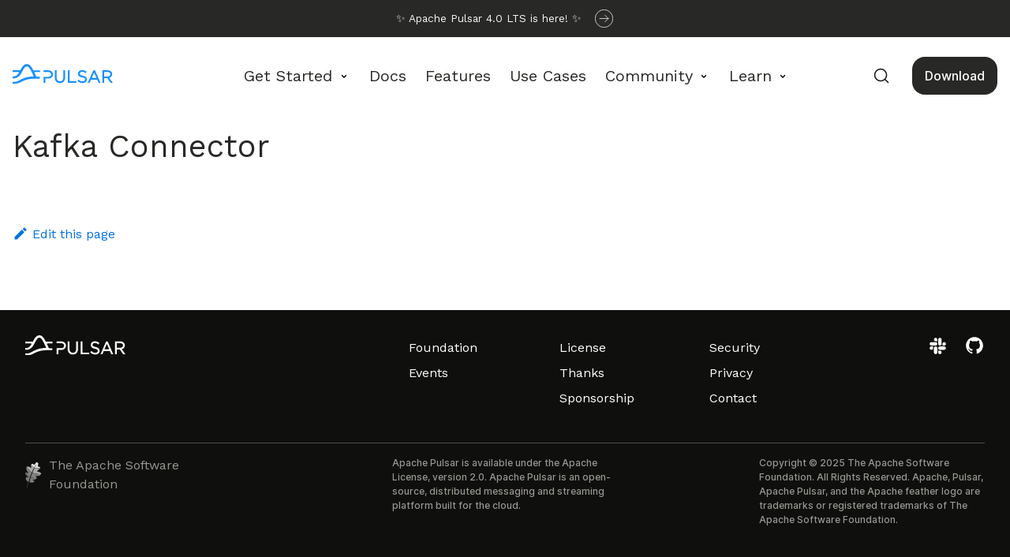

--- FILE ---
content_type: text/html
request_url: https://pulsar.apache.org/docs/3.2.x/io-kafka/
body_size: 3587
content:
<!doctype html>
<html lang="en" dir="ltr" class="docs-wrapper plugin-docs plugin-id-default docs-version-3.2.x docs-doc-page docs-doc-id-io-kafka" data-has-hydrated="false">
<head>
<meta charset="UTF-8">
<meta name="generator" content="Docusaurus v3.6.3">
<title data-rh="true">Kafka Connector | Apache Pulsar</title><meta data-rh="true" name="viewport" content="width=device-width,initial-scale=1"><meta data-rh="true" name="twitter:card" content="summary_large_image"><meta data-rh="true" property="og:image" content="https://pulsar.apache.org/img/pulsar-social-media-card.png"><meta data-rh="true" name="twitter:image" content="https://pulsar.apache.org/img/pulsar-social-media-card.png"><meta data-rh="true" property="og:url" content="https://pulsar.apache.org/docs/3.2.x/io-kafka/"><meta data-rh="true" property="og:locale" content="en"><meta data-rh="true" name="docusaurus_locale" content="en"><meta data-rh="true" name="docsearch:language" content="en"><meta data-rh="true" name="docusaurus_version" content="3.2.x"><meta data-rh="true" name="docusaurus_tag" content="docs-default-3.2.x"><meta data-rh="true" name="docsearch:version" content="3.2.x"><meta data-rh="true" name="docsearch:docusaurus_tag" content="docs-default-3.2.x"><meta data-rh="true" property="og:title" content="Kafka Connector | Apache Pulsar"><link data-rh="true" rel="icon" href="/img/favicon.ico"><link data-rh="true" rel="canonical" href="https://pulsar.apache.org/docs/3.2.x/io-kafka/"><link data-rh="true" rel="alternate" href="https://pulsar.apache.org/docs/3.2.x/io-kafka/" hreflang="en"><link data-rh="true" rel="alternate" href="https://pulsar.apache.org/docs/3.2.x/io-kafka/" hreflang="x-default"><link data-rh="true" rel="preconnect" href="https://WK2YL0SALL-dsn.algolia.net" crossorigin="anonymous"><link rel="alternate" type="application/rss+xml" href="/blog/rss.xml" title="Apache Pulsar RSS Feed">
<link rel="alternate" type="application/atom+xml" href="/blog/atom.xml" title="Apache Pulsar Atom Feed">



<link rel="search" type="application/opensearchdescription+xml" title="Apache Pulsar" href="/opensearch.xml">







<link rel="stylesheet" href="/css/katex-0.13.24.min.css" media="print" onload="this.media=&#39;all&#39;">
<script src="/js/sine-waves.min.js" async></script>
<script src="/js/matomo-agent.js"></script><link rel="stylesheet" href="/assets/css/styles.467c92dc.css">
<script src="/assets/js/runtime~main.3a7346ad.js" defer="defer"></script>
<script src="/assets/js/main.858fe1a5.js" defer="defer"></script>
</head>
<body class="navigation-with-keyboard">
<script>!function(){function t(t){document.documentElement.setAttribute("data-theme",t)}var e=function(){try{return new URLSearchParams(window.location.search).get("docusaurus-theme")}catch(t){}}()||function(){try{return window.localStorage.getItem("theme")}catch(t){}}();t(null!==e?e:"light")}(),function(){try{const a=new URLSearchParams(window.location.search).entries();for(var[t,e]of a)if(t.startsWith("docusaurus-data-")){var n=t.replace("docusaurus-data-","data-");document.documentElement.setAttribute(n,e)}}catch(t){}}(),document.documentElement.setAttribute("data-announcement-bar-initially-dismissed",function(){try{return"true"===localStorage.getItem("docusaurus.announcement.dismiss")}catch(t){}return!1}())</script><div id="__docusaurus"><div role="region" aria-label="Skip to main content"><a class="skipToContent_fXgn" href="#__docusaurus_skipToContent_fallback">Skip to main content</a></div><div class="announcementBar_mb4j" style="background-color:#282826;color:#fff" role="banner"><div class="content_knG7 announcementBarContent_xLdY">
    <a class="announcement-bar" href="/blog/2024/10/24/announcing-apache-pulsar-4-0/" target="_blank">
      <div class="announcement-bar__content">
        <!-- <svg class="announcement-bar__icon">
          
<svg viewBox="0 0 33 32" fill="none" xmlns="http://www.w3.org/2000/svg">
<path d="M6.5 19.6001H16.1L15.3 29.2001L26.5 12.4H17.06L18.1 2.80005L6.5 19.6001Z" stroke="#F7F7F7" stroke-width="1.5" stroke-linejoin="round"/>
</svg>

        </svg> -->

        <span>
          ✨ Apache Pulsar 4.0 LTS is here! ✨
        </span>

        <svg class="announcement-bar__icon">
          
<svg viewBox="0 0 32 32" fill="none" xmlns="http://www.w3.org/2000/svg">
<rect width="20" height="20" transform="translate(6 6)" fill="white" fill-opacity="0.01"/>
<path d="M17.6667 10.1667L23.5 16.0001M23.5 16.0001L17.6667 21.8334M23.5 16.0001L8.5 16.0001" stroke="white" stroke-linecap="round" stroke-linejoin="round"/>
<rect x="0.5" y="0.5" width="31" height="31" rx="15.5" stroke="white"/>
</svg>

        </svg>
      </div>
    </a>
  </div></div><nav aria-label="Main" class="navbar navbar--fixed-top"><div class="navbar__inner"><div class="navbar__items"><button aria-label="Toggle navigation bar" aria-expanded="false" class="navbar__toggle clean-btn" type="button"><svg width="30" height="30" viewBox="0 0 30 30" aria-hidden="true"><path stroke="currentColor" stroke-linecap="round" stroke-miterlimit="10" stroke-width="2" d="M4 7h22M4 15h22M4 23h22"></path></svg></button><a class="navbar__brand" href="/"><div class="navbar__logo"><img src="/img/logo-black.svg" alt="Apache Pulsar logo" class="themedComponent_mlkZ themedComponent--light_NVdE" height="25" width="127"><img src="/img/logo-black.svg" alt="Apache Pulsar logo" class="themedComponent_mlkZ themedComponent--dark_xIcU" height="25" width="127"></div><b class="navbar__title text--truncate"></b></a><div class="navbar__item dropdown dropdown--hoverable"><a href="#" aria-haspopup="true" aria-expanded="false" role="button" class="navbar__link">Get Started</a><ul class="dropdown__menu"><li><a class="dropdown__link" href="/docs/4.0.x/concepts-overview/">Concepts</a></li><li><a class="dropdown__link" href="/docs/4.0.x/">Quickstart</a></li><li><a class="dropdown__link" href="/ecosystem/">Ecosystem</a></li></ul></div><a class="navbar__item navbar__link" href="/docs/3.2.x/">Docs</a><a class="navbar__item navbar__link" href="/features/">Features</a><a class="navbar__item navbar__link" href="/use-cases/">Use Cases</a><div class="navbar__item dropdown dropdown--hoverable"><a href="#" aria-haspopup="true" aria-expanded="false" role="button" class="navbar__link community-dropdown">Community</a><ul class="dropdown__menu"><li><a class="dropdown__link scroll-link scroll-welcome" id="scroll-welcome" href="/community/">Welcome</a></li><li><a class="dropdown__link scroll-link scroll-discussions" id="scroll-discussions" href="/community/#section-discussions">Discussions</a></li><li><a class="dropdown__link scroll-link" id="scroll-governance" href="/community/#section-governance">Governance</a></li><li><a class="dropdown__link scroll-link" id="scroll-community" href="/community/#section-community">Meet the Community</a></li><li><a class="dropdown__link scroll-link" id="scroll-contribute" href="/community/#section-contribute">Contribute</a></li><li><a class="dropdown__link" href="/contribute/">Contribution Guide</a></li><li><a href="https://github.com/apache/pulsar/wiki" target="_blank" rel="noopener noreferrer" class="dropdown__link">Wiki</a></li><li><a href="https://github.com/apache/pulsar/issues" target="_blank" rel="noopener noreferrer" class="dropdown__link">Issue Tracking</a></li></ul></div><div class="navbar__item dropdown dropdown--hoverable"><a href="#" aria-haspopup="true" aria-expanded="false" role="button" class="navbar__link">Learn</a><ul class="dropdown__menu"><li><a class="dropdown__link" href="/blog/">Blog</a></li><li><a class="dropdown__link" href="/books/">Books</a></li><li><a class="dropdown__link" href="/case-studies/">Case Studies</a></li><li><a class="dropdown__link" href="/articles/">Articles</a></li><li><a class="dropdown__link" href="/presentations/">Presentations</a></li><li><a class="dropdown__link" href="/events/">Events</a></li></ul></div></div><div class="navbar__items navbar__items--right"><a class="navbar__item navbar__link navbar_download_button" href="/download/">Download</a><div class="navbarSearchContainer_Bca1"><button type="button" class="DocSearch DocSearch-Button" aria-label="Search (Command+K)"><span class="DocSearch-Button-Container"><svg width="20" height="20" class="DocSearch-Search-Icon" viewBox="0 0 20 20" aria-hidden="true"><path d="M14.386 14.386l4.0877 4.0877-4.0877-4.0877c-2.9418 2.9419-7.7115 2.9419-10.6533 0-2.9419-2.9418-2.9419-7.7115 0-10.6533 2.9418-2.9419 7.7115-2.9419 10.6533 0 2.9419 2.9418 2.9419 7.7115 0 10.6533z" stroke="currentColor" fill="none" fill-rule="evenodd" stroke-linecap="round" stroke-linejoin="round"></path></svg><span class="DocSearch-Button-Placeholder">Search</span></span><span class="DocSearch-Button-Keys"></span></button></div></div></div><div role="presentation" class="navbar-sidebar__backdrop"></div></nav><div id="__docusaurus_skipToContent_fallback" class="main-wrapper mainWrapper_z2l0"><div class="docsWrapper_hBAB"><button aria-label="Scroll back to top" class="clean-btn theme-back-to-top-button backToTopButton_sjWU" type="button"></button><div class="docRoot_UBD9"><main class="docMainContainer_TBSr docMainContainerEnhanced_lQrH"><div class="container padding-top--md padding-bottom--lg"><div class="row"><div class="col docItemCol_VOVn"><div class="docItemContainer_Djhp"><article><div class="theme-doc-markdown markdown"><header><h1>Kafka Connector</h1></header></div><footer class="theme-doc-footer docusaurus-mt-lg"><div class="row margin-top--sm theme-doc-footer-edit-meta-row"><div class="col"><a href="https://github.com/apache/pulsar-site/edit/main/versioned_docs/version-3.2.x/io-kafka.md" target="_blank" rel="noopener noreferrer" class="theme-edit-this-page"><svg fill="currentColor" height="20" width="20" viewBox="0 0 40 40" class="iconEdit_Z9Sw" aria-hidden="true"><g><path d="m34.5 11.7l-3 3.1-6.3-6.3 3.1-3q0.5-0.5 1.2-0.5t1.1 0.5l3.9 3.9q0.5 0.4 0.5 1.1t-0.5 1.2z m-29.5 17.1l18.4-18.5 6.3 6.3-18.4 18.4h-6.3v-6.2z"></path></g></svg>Edit this page</a></div><div class="col lastUpdated_JAkA"></div></div></footer></article><nav class="pagination-nav docusaurus-mt-lg" aria-label="Docs pages"></nav></div></div></div></div></main></div></div></div><footer class="footer"><div class="container container-fluid"><div class="row footer__links"><div class="col footer__col"><div class="footer__title"></div><ul class="footer__items clean-list"><li class="footer__item"><a href="https://www.apache.org/" target="_blank" rel="noopener noreferrer" class="footer__link-item">Foundation<svg width="13.5" height="13.5" aria-hidden="true" viewBox="0 0 24 24" class="iconExternalLink_nPIU"><path fill="currentColor" d="M21 13v10h-21v-19h12v2h-10v15h17v-8h2zm3-12h-10.988l4.035 4-6.977 7.07 2.828 2.828 6.977-7.07 4.125 4.172v-11z"></path></svg></a></li><li class="footer__item"><a href="https://www.apache.org/events/current-event.html" target="_blank" rel="noopener noreferrer" class="footer__link-item">Events<svg width="13.5" height="13.5" aria-hidden="true" viewBox="0 0 24 24" class="iconExternalLink_nPIU"><path fill="currentColor" d="M21 13v10h-21v-19h12v2h-10v15h17v-8h2zm3-12h-10.988l4.035 4-6.977 7.07 2.828 2.828 6.977-7.07 4.125 4.172v-11z"></path></svg></a></li></ul></div><div class="col footer__col"><div class="footer__title"></div><ul class="footer__items clean-list"><li class="footer__item"><a href="https://www.apache.org/licenses/" target="_blank" rel="noopener noreferrer" class="footer__link-item">License<svg width="13.5" height="13.5" aria-hidden="true" viewBox="0 0 24 24" class="iconExternalLink_nPIU"><path fill="currentColor" d="M21 13v10h-21v-19h12v2h-10v15h17v-8h2zm3-12h-10.988l4.035 4-6.977 7.07 2.828 2.828 6.977-7.07 4.125 4.172v-11z"></path></svg></a></li><li class="footer__item"><a href="https://www.apache.org/foundation/thanks" target="_blank" rel="noopener noreferrer" class="footer__link-item">Thanks<svg width="13.5" height="13.5" aria-hidden="true" viewBox="0 0 24 24" class="iconExternalLink_nPIU"><path fill="currentColor" d="M21 13v10h-21v-19h12v2h-10v15h17v-8h2zm3-12h-10.988l4.035 4-6.977 7.07 2.828 2.828 6.977-7.07 4.125 4.172v-11z"></path></svg></a></li><li class="footer__item"><a href="https://www.apache.org/foundation/sponsorship" target="_blank" rel="noopener noreferrer" class="footer__link-item">Sponsorship<svg width="13.5" height="13.5" aria-hidden="true" viewBox="0 0 24 24" class="iconExternalLink_nPIU"><path fill="currentColor" d="M21 13v10h-21v-19h12v2h-10v15h17v-8h2zm3-12h-10.988l4.035 4-6.977 7.07 2.828 2.828 6.977-7.07 4.125 4.172v-11z"></path></svg></a></li></ul></div><div class="col footer__col"><div class="footer__title"></div><ul class="footer__items clean-list"><li class="footer__item"><a class="footer__link-item" href="/security/">Security</a></li><li class="footer__item"><a href="https://www.apache.org/foundation/policies/privacy.html" target="_blank" rel="noopener noreferrer" class="footer__link-item">Privacy<svg width="13.5" height="13.5" aria-hidden="true" viewBox="0 0 24 24" class="iconExternalLink_nPIU"><path fill="currentColor" d="M21 13v10h-21v-19h12v2h-10v15h17v-8h2zm3-12h-10.988l4.035 4-6.977 7.07 2.828 2.828 6.977-7.07 4.125 4.172v-11z"></path></svg></a></li><li class="footer__item"><a class="footer__link-item" href="/contact/">Contact</a></li></ul></div><div class="col footer__col"><div class="footer__title"></div><ul class="footer__items clean-list"><li class="footer__item">
                <div class="social-icons">
                  <a target="_blank" href="https://communityinviter.com/apps/apache-pulsar/apache-pulsar" aria-label="Join the Apache Pulsar Slack workspace">
                    <img alt="Slack logo" src="/img/slack-white.svg" width="26">
                  </a>
                  <a target="_blank" href="https://github.com/apache/pulsar/" aria-label="View the Apache Pulsar project on GitHub">
                    <img alt="GitHub logo" src="/img/github-white.svg" width="26">
                  </a>
                </div>
              </li></ul></div></div><div class="footer__bottom text--center"><div class="margin-bottom--sm"><a class="footerLogoLink_BH7S" href="/"><img src="/img/pulsar-white.svg" alt="Pulsar Logo" class="footer__logo themedComponent_mlkZ themedComponent--light_NVdE"><img src="/img/pulsar-white.svg" alt="Pulsar Logo" class="footer__logo themedComponent_mlkZ themedComponent--dark_xIcU"></a></div><div class="footer__copyright">
        <div>
          <img class="footer-apache-logo" src="/img/feather-logo-white.svg" alt="" width="20">
          The Apache Software Foundation
        </div>
        <p>Apache Pulsar is available under the Apache License, version 2.0. Apache Pulsar is an open-source, distributed messaging and streaming platform built for the cloud.</p>
        <p>Copyright © 2025 The Apache Software Foundation. All Rights Reserved. Apache, Pulsar, Apache Pulsar, and the Apache feather logo are trademarks or registered trademarks of The Apache Software Foundation.</p>
      </div></div></div></footer></div>
</body>
</html>

--- FILE ---
content_type: text/css
request_url: https://pulsar.apache.org/assets/css/styles.467c92dc.css
body_size: 53633
content:
@charset "UTF-8";.col,.container{padding:0 var(--ifm-spacing-horizontal);width:100%}.markdown>h2,.markdown>h3,.markdown>h4,.markdown>h5,.markdown>h6{margin-bottom:calc(var(--ifm-heading-vertical-rhythm-bottom)*var(--ifm-leading))}.markdown li,body{word-wrap:break-word}body,ol ol,ol ul,ul ol,ul ul{margin:0}pre,table{overflow:auto}blockquote,pre{margin:0 0 var(--ifm-spacing-vertical)}.breadcrumbs__link,.button{transition-timing-function:var(--ifm-transition-timing-default)}.button,code{vertical-align:middle}.button--outline.button--active,.button--outline:active,.button--outline:hover,:root{--ifm-button-color:var(--ifm-font-color-base-inverse)}.menu__link:hover,a{transition:color var(--ifm-transition-fast) var(--ifm-transition-timing-default)}.navbar--dark,:root{--ifm-navbar-link-hover-color:var(--ifm-color-primary)}.menu,.navbar-sidebar{overflow-x:hidden}:root,html[data-theme=dark]{--ifm-color-emphasis-500:var(--ifm-color-gray-500)}.MoreFeatsChild_jTK1 h2,.navbar .menu__list .menu__list .menu__link,.navbar .navbar__link,div[class^=docPage] .menu__link{font-weight:400!important}.markdown:after,.slick-track:after,footer.footer .footer__bottom:after{clear:both}.BlockLinks_QcZO,.pagination-nav{grid-template-columns:repeat(2,1fr)}*,.BaseTable,.BaseTable__header-row,.BaseTable__row,.DocSearch-Container,.DocSearch-Container *{box-sizing:border-box}.authorSocials_rSDt,.authorTitle_nd0D{-webkit-box-orient:vertical;overflow:hidden}.slick-slider,.toggleButton_gllP,html{-webkit-tap-highlight-color:transparent}.close,[dir=rtl] .slick-slide{float:right}.slick-dots li button:before,.slick-next:before,.slick-prev:before{font-family:slick;-webkit-font-smoothing:antialiased;-moz-osx-font-smoothing:grayscale}:root{--ifm-color-scheme:light;--ifm-dark-value:10%;--ifm-darker-value:15%;--ifm-darkest-value:30%;--ifm-light-value:15%;--ifm-lighter-value:30%;--ifm-lightest-value:50%;--ifm-contrast-background-value:90%;--ifm-contrast-foreground-value:70%;--ifm-contrast-background-dark-value:70%;--ifm-contrast-foreground-dark-value:90%;--ifm-color-primary:#3578e5;--ifm-color-secondary:#ebedf0;--ifm-color-success:#00a400;--ifm-color-info:#54c7ec;--ifm-color-warning:#ffba00;--ifm-color-danger:#fa383e;--ifm-color-primary-dark:#306cce;--ifm-color-primary-darker:#2d66c3;--ifm-color-primary-darkest:#2554a0;--ifm-color-primary-light:#538ce9;--ifm-color-primary-lighter:#72a1ed;--ifm-color-primary-lightest:#9abcf2;--ifm-color-primary-contrast-background:#ebf2fc;--ifm-color-primary-contrast-foreground:#102445;--ifm-color-secondary-dark:#d4d5d8;--ifm-color-secondary-darker:#c8c9cc;--ifm-color-secondary-darkest:#a4a6a8;--ifm-color-secondary-light:#eef0f2;--ifm-color-secondary-lighter:#f1f2f5;--ifm-color-secondary-lightest:#f5f6f8;--ifm-color-secondary-contrast-background:#fdfdfe;--ifm-color-secondary-contrast-foreground:#474748;--ifm-color-success-dark:#009400;--ifm-color-success-darker:#008b00;--ifm-color-success-darkest:#007300;--ifm-color-success-light:#26b226;--ifm-color-success-lighter:#4dbf4d;--ifm-color-success-lightest:#80d280;--ifm-color-success-contrast-background:#e6f6e6;--ifm-color-success-contrast-foreground:#003100;--ifm-color-info-dark:#4cb3d4;--ifm-color-info-darker:#47a9c9;--ifm-color-info-darkest:#3b8ba5;--ifm-color-info-light:#6ecfef;--ifm-color-info-lighter:#87d8f2;--ifm-color-info-lightest:#aae3f6;--ifm-color-info-contrast-background:#eef9fd;--ifm-color-info-contrast-foreground:#193c47;--ifm-color-warning-dark:#e6a700;--ifm-color-warning-darker:#d99e00;--ifm-color-warning-darkest:#b38200;--ifm-color-warning-light:#ffc426;--ifm-color-warning-lighter:#ffcf4d;--ifm-color-warning-lightest:#ffdd80;--ifm-color-warning-contrast-background:#fff8e6;--ifm-color-warning-contrast-foreground:#4d3800;--ifm-color-danger-dark:#e13238;--ifm-color-danger-darker:#d53035;--ifm-color-danger-darkest:#af272b;--ifm-color-danger-light:#fb565b;--ifm-color-danger-lighter:#fb7478;--ifm-color-danger-lightest:#fd9c9f;--ifm-color-danger-contrast-background:#ffebec;--ifm-color-danger-contrast-foreground:#4b1113;--ifm-color-white:#fff;--ifm-color-black:#000;--ifm-color-gray-0:var(--ifm-color-white);--ifm-color-gray-100:#f5f6f7;--ifm-color-gray-200:#ebedf0;--ifm-color-gray-300:#dadde1;--ifm-color-gray-400:#ccd0d5;--ifm-color-gray-500:#bec3c9;--ifm-color-gray-600:#8d949e;--ifm-color-gray-700:#606770;--ifm-color-gray-800:#444950;--ifm-color-gray-900:#1c1e21;--ifm-color-gray-1000:var(--ifm-color-black);--ifm-color-emphasis-0:var(--ifm-color-gray-0);--ifm-color-emphasis-100:var(--ifm-color-gray-100);--ifm-color-emphasis-200:var(--ifm-color-gray-200);--ifm-color-emphasis-300:var(--ifm-color-gray-300);--ifm-color-emphasis-400:var(--ifm-color-gray-400);--ifm-color-emphasis-600:var(--ifm-color-gray-600);--ifm-color-emphasis-700:var(--ifm-color-gray-700);--ifm-color-emphasis-800:var(--ifm-color-gray-800);--ifm-color-emphasis-900:var(--ifm-color-gray-900);--ifm-color-emphasis-1000:var(--ifm-color-gray-1000);--ifm-color-content:var(--ifm-color-emphasis-900);--ifm-color-content-inverse:var(--ifm-color-emphasis-0);--ifm-color-content-secondary:#525860;--ifm-background-color:#0000;--ifm-background-surface-color:var(--ifm-color-content-inverse);--ifm-global-border-width:1px;--ifm-global-radius:0.4rem;--ifm-hover-overlay:#0000000d;--ifm-font-color-base:var(--ifm-color-content);--ifm-font-color-base-inverse:var(--ifm-color-content-inverse);--ifm-font-color-secondary:var(--ifm-color-content-secondary);--ifm-font-family-base:system-ui,-apple-system,Segoe UI,Roboto,Ubuntu,Cantarell,Noto Sans,sans-serif,BlinkMacSystemFont,"Segoe UI",Helvetica,Arial,sans-serif,"Apple Color Emoji","Segoe UI Emoji","Segoe UI Symbol";--ifm-font-family-monospace:SFMono-Regular,Menlo,Monaco,Consolas,"Liberation Mono","Courier New",monospace;--ifm-font-size-base:100%;--ifm-font-weight-light:300;--ifm-font-weight-normal:400;--ifm-font-weight-semibold:500;--ifm-font-weight-bold:700;--ifm-font-weight-base:var(--ifm-font-weight-normal);--ifm-line-height-base:1.65;--ifm-global-spacing:1rem;--ifm-spacing-vertical:var(--ifm-global-spacing);--ifm-spacing-horizontal:var(--ifm-global-spacing);--ifm-transition-fast:200ms;--ifm-transition-slow:400ms;--ifm-transition-timing-default:cubic-bezier(0.08,0.52,0.52,1);--ifm-global-shadow-lw:0 1px 2px 0 #0000001a;--ifm-global-shadow-md:0 5px 40px #0003;--ifm-global-shadow-tl:0 12px 28px 0 #0003,0 2px 4px 0 #0000001a;--ifm-z-index-dropdown:100;--ifm-z-index-fixed:200;--ifm-z-index-overlay:400;--ifm-container-width:1140px;--ifm-container-width-xl:1320px;--ifm-code-background:#f6f7f8;--ifm-code-border-radius:var(--ifm-global-radius);--ifm-code-font-size:90%;--ifm-code-padding-horizontal:0.1rem;--ifm-code-padding-vertical:0.1rem;--ifm-pre-background:var(--ifm-code-background);--ifm-pre-border-radius:var(--ifm-code-border-radius);--ifm-pre-color:inherit;--ifm-pre-line-height:1.45;--ifm-pre-padding:1rem;--ifm-heading-color:inherit;--ifm-heading-margin-top:0;--ifm-heading-margin-bottom:var(--ifm-spacing-vertical);--ifm-heading-font-family:var(--ifm-font-family-base);--ifm-heading-font-weight:var(--ifm-font-weight-bold);--ifm-heading-line-height:1.25;--ifm-h1-font-size:2rem;--ifm-h2-font-size:1.5rem;--ifm-h3-font-size:1.25rem;--ifm-h4-font-size:1rem;--ifm-h5-font-size:0.875rem;--ifm-h6-font-size:0.85rem;--ifm-image-alignment-padding:1.25rem;--ifm-leading-desktop:1.25;--ifm-leading:calc(var(--ifm-leading-desktop)*1rem);--ifm-list-left-padding:2rem;--ifm-list-margin:1rem;--ifm-list-item-margin:0.25rem;--ifm-list-paragraph-margin:1rem;--ifm-table-cell-padding:0.75rem;--ifm-table-background:#0000;--ifm-table-stripe-background:#00000008;--ifm-table-border-width:1px;--ifm-table-border-color:var(--ifm-color-emphasis-300);--ifm-table-head-background:inherit;--ifm-table-head-color:inherit;--ifm-table-head-font-weight:var(--ifm-font-weight-bold);--ifm-table-cell-color:inherit;--ifm-link-color:var(--ifm-color-primary);--ifm-link-decoration:none;--ifm-link-hover-color:var(--ifm-link-color);--ifm-link-hover-decoration:underline;--ifm-paragraph-margin-bottom:var(--ifm-leading);--ifm-blockquote-font-size:var(--ifm-font-size-base);--ifm-blockquote-border-left-width:2px;--ifm-blockquote-padding-horizontal:var(--ifm-spacing-horizontal);--ifm-blockquote-padding-vertical:0;--ifm-blockquote-shadow:none;--ifm-blockquote-color:var(--ifm-color-emphasis-800);--ifm-blockquote-border-color:var(--ifm-color-emphasis-300);--ifm-hr-background-color:var(--ifm-color-emphasis-500);--ifm-hr-height:1px;--ifm-hr-margin-vertical:1.5rem;--ifm-scrollbar-size:7px;--ifm-scrollbar-track-background-color:#f1f1f1;--ifm-scrollbar-thumb-background-color:silver;--ifm-scrollbar-thumb-hover-background-color:#a7a7a7;--ifm-alert-background-color:inherit;--ifm-alert-border-color:inherit;--ifm-alert-border-radius:var(--ifm-global-radius);--ifm-alert-border-width:0px;--ifm-alert-border-left-width:5px;--ifm-alert-color:var(--ifm-font-color-base);--ifm-alert-padding-horizontal:var(--ifm-spacing-horizontal);--ifm-alert-padding-vertical:var(--ifm-spacing-vertical);--ifm-alert-shadow:var(--ifm-global-shadow-lw);--ifm-avatar-intro-margin:1rem;--ifm-avatar-intro-alignment:inherit;--ifm-avatar-photo-size:3rem;--ifm-badge-background-color:inherit;--ifm-badge-border-color:inherit;--ifm-badge-border-radius:var(--ifm-global-radius);--ifm-badge-border-width:var(--ifm-global-border-width);--ifm-badge-color:var(--ifm-color-white);--ifm-badge-padding-horizontal:calc(var(--ifm-spacing-horizontal)*0.5);--ifm-badge-padding-vertical:calc(var(--ifm-spacing-vertical)*0.25);--ifm-breadcrumb-border-radius:1.5rem;--ifm-breadcrumb-spacing:0.5rem;--ifm-breadcrumb-color-active:var(--ifm-color-primary);--ifm-breadcrumb-item-background-active:var(--ifm-hover-overlay);--ifm-breadcrumb-padding-horizontal:0.8rem;--ifm-breadcrumb-padding-vertical:0.4rem;--ifm-breadcrumb-size-multiplier:1;--ifm-breadcrumb-separator:url('data:image/svg+xml;utf8,<svg xmlns="http://www.w3.org/2000/svg" x="0px" y="0px" viewBox="0 0 256 256"><g><g><polygon points="79.093,0 48.907,30.187 146.72,128 48.907,225.813 79.093,256 207.093,128"/></g></g><g></g><g></g><g></g><g></g><g></g><g></g><g></g><g></g><g></g><g></g><g></g><g></g><g></g><g></g><g></g></svg>');--ifm-breadcrumb-separator-filter:none;--ifm-breadcrumb-separator-size:0.5rem;--ifm-breadcrumb-separator-size-multiplier:1.25;--ifm-button-background-color:inherit;--ifm-button-border-color:var(--ifm-button-background-color);--ifm-button-border-width:var(--ifm-global-border-width);--ifm-button-font-weight:var(--ifm-font-weight-bold);--ifm-button-padding-horizontal:1.5rem;--ifm-button-padding-vertical:0.375rem;--ifm-button-size-multiplier:1;--ifm-button-transition-duration:var(--ifm-transition-fast);--ifm-button-border-radius:calc(var(--ifm-global-radius)*var(--ifm-button-size-multiplier));--ifm-button-group-spacing:2px;--ifm-card-background-color:var(--ifm-background-surface-color);--ifm-card-border-radius:calc(var(--ifm-global-radius)*2);--ifm-card-horizontal-spacing:var(--ifm-global-spacing);--ifm-card-vertical-spacing:var(--ifm-global-spacing);--ifm-toc-border-color:var(--ifm-color-emphasis-300);--ifm-toc-link-color:var(--ifm-color-content-secondary);--ifm-toc-padding-vertical:0.5rem;--ifm-toc-padding-horizontal:0.5rem;--ifm-dropdown-background-color:var(--ifm-background-surface-color);--ifm-dropdown-font-weight:var(--ifm-font-weight-semibold);--ifm-dropdown-link-color:var(--ifm-font-color-base);--ifm-dropdown-hover-background-color:var(--ifm-hover-overlay);--ifm-footer-background-color:var(--ifm-color-emphasis-100);--ifm-footer-color:inherit;--ifm-footer-link-color:var(--ifm-color-emphasis-700);--ifm-footer-link-hover-color:var(--ifm-color-primary);--ifm-footer-link-horizontal-spacing:0.5rem;--ifm-footer-padding-horizontal:calc(var(--ifm-spacing-horizontal)*2);--ifm-footer-padding-vertical:calc(var(--ifm-spacing-vertical)*2);--ifm-footer-title-color:inherit;--ifm-footer-logo-max-width:min(30rem,90vw);--ifm-hero-background-color:var(--ifm-background-surface-color);--ifm-hero-text-color:var(--ifm-color-emphasis-800);--ifm-menu-color:var(--ifm-color-emphasis-700);--ifm-menu-color-active:var(--ifm-color-primary);--ifm-menu-color-background-active:var(--ifm-hover-overlay);--ifm-menu-color-background-hover:var(--ifm-hover-overlay);--ifm-menu-link-padding-horizontal:0.75rem;--ifm-menu-link-padding-vertical:0.375rem;--ifm-menu-link-sublist-icon:url('data:image/svg+xml;utf8,<svg xmlns="http://www.w3.org/2000/svg" width="16px" height="16px" viewBox="0 0 24 24"><path fill="rgba(0,0,0,0.5)" d="M7.41 15.41L12 10.83l4.59 4.58L18 14l-6-6-6 6z"></path></svg>');--ifm-menu-link-sublist-icon-filter:none;--ifm-navbar-background-color:var(--ifm-background-surface-color);--ifm-navbar-height:3.75rem;--ifm-navbar-item-padding-horizontal:0.75rem;--ifm-navbar-item-padding-vertical:0.25rem;--ifm-navbar-link-color:var(--ifm-font-color-base);--ifm-navbar-link-active-color:var(--ifm-link-color);--ifm-navbar-padding-horizontal:var(--ifm-spacing-horizontal);--ifm-navbar-padding-vertical:calc(var(--ifm-spacing-vertical)*0.5);--ifm-navbar-shadow:var(--ifm-global-shadow-lw);--ifm-navbar-search-input-background-color:var(--ifm-color-emphasis-200);--ifm-navbar-search-input-color:var(--ifm-color-emphasis-800);--ifm-navbar-search-input-placeholder-color:var(--ifm-color-emphasis-500);--ifm-navbar-search-input-icon:url('data:image/svg+xml;utf8,<svg fill="currentColor" xmlns="http://www.w3.org/2000/svg" viewBox="0 0 16 16" height="16px" width="16px"><path d="M6.02945,10.20327a4.17382,4.17382,0,1,1,4.17382-4.17382A4.15609,4.15609,0,0,1,6.02945,10.20327Zm9.69195,4.2199L10.8989,9.59979A5.88021,5.88021,0,0,0,12.058,6.02856,6.00467,6.00467,0,1,0,9.59979,10.8989l4.82338,4.82338a.89729.89729,0,0,0,1.29912,0,.89749.89749,0,0,0-.00087-1.29909Z" /></svg>');--ifm-navbar-sidebar-width:83vw;--ifm-pagination-border-radius:var(--ifm-global-radius);--ifm-pagination-color-active:var(--ifm-color-primary);--ifm-pagination-font-size:1rem;--ifm-pagination-item-active-background:var(--ifm-hover-overlay);--ifm-pagination-page-spacing:0.2em;--ifm-pagination-padding-horizontal:calc(var(--ifm-spacing-horizontal)*1);--ifm-pagination-padding-vertical:calc(var(--ifm-spacing-vertical)*0.25);--ifm-pagination-nav-border-radius:var(--ifm-global-radius);--ifm-pagination-nav-color-hover:var(--ifm-color-primary);--ifm-pills-color-active:var(--ifm-color-primary);--ifm-pills-color-background-active:var(--ifm-hover-overlay);--ifm-pills-spacing:0.125rem;--ifm-tabs-color:var(--ifm-font-color-secondary);--ifm-tabs-color-active:var(--ifm-color-primary);--ifm-tabs-color-active-border:var(--ifm-tabs-color-active);--ifm-tabs-padding-horizontal:1rem;--ifm-tabs-padding-vertical:1rem}.badge--danger,.badge--info,.badge--primary,.badge--secondary,.badge--success,.badge--warning{--ifm-badge-border-color:var(--ifm-badge-background-color)}.button--link,.button--outline{--ifm-button-background-color:#0000}html{background-color:var(--ifm-background-color);color:var(--ifm-font-color-base);color-scheme:var(--ifm-color-scheme);font:var(--ifm-font-size-base)/var(--ifm-line-height-base) var(--ifm-font-family-base);-webkit-font-smoothing:antialiased;text-rendering:optimizelegibility;-webkit-text-size-adjust:100%;text-size-adjust:100%}iframe{border:0;color-scheme:auto}.container{margin:0 auto;max-width:var(--ifm-container-width)}.container--fluid{max-width:inherit}.row{display:flex;flex-wrap:wrap;margin:0 calc(var(--ifm-spacing-horizontal)*-1)}.margin-bottom--none,.margin-vert--none,.markdown>:last-child{margin-bottom:0!important}.margin-top--none,.margin-vert--none{margin-top:0!important}.row--no-gutters{margin-left:0;margin-right:0}.margin-horiz--none,.margin-right--none{margin-right:0!important}.row--no-gutters>.col{padding-left:0;padding-right:0}.row--align-top{align-items:flex-start}.row--align-bottom{align-items:flex-end}.menuExternalLink_NmtK,.row--align-center{align-items:center}.row--align-stretch{align-items:stretch}.row--align-baseline{align-items:baseline}.col{--ifm-col-width:100%;flex:1 0;margin-left:0;max-width:var(--ifm-col-width)}.padding-bottom--none,.padding-vert--none{padding-bottom:0!important}.padding-top--none,.padding-vert--none{padding-top:0!important}.padding-horiz--none,.padding-left--none{padding-left:0!important}.padding-horiz--none,.padding-right--none{padding-right:0!important}.col[class*=col--]{flex:0 0 var(--ifm-col-width)}.col--1{--ifm-col-width:8.33333%}.col--offset-1{margin-left:8.33333%}.col--2{--ifm-col-width:16.66667%}.col--offset-2{margin-left:16.66667%}.col--3{--ifm-col-width:25%}.col--offset-3{margin-left:25%}.col--4{--ifm-col-width:33.33333%}.col--offset-4{margin-left:33.33333%}.col--5{--ifm-col-width:41.66667%}.col--offset-5{margin-left:41.66667%}.col--6{--ifm-col-width:50%}.col--offset-6{margin-left:50%}.col--7{--ifm-col-width:58.33333%}.col--offset-7{margin-left:58.33333%}.col--8{--ifm-col-width:66.66667%}.col--offset-8{margin-left:66.66667%}.col--9{--ifm-col-width:75%}.col--offset-9{margin-left:75%}.col--10{--ifm-col-width:83.33333%}.col--offset-10{margin-left:83.33333%}.col--11{--ifm-col-width:91.66667%}.col--offset-11{margin-left:91.66667%}.col--12{--ifm-col-width:100%}.col--offset-12{margin-left:100%}.margin-horiz--none,.margin-left--none{margin-left:0!important}.margin--none{margin:0!important}.margin-bottom--xs,.margin-vert--xs{margin-bottom:.25rem!important}.margin-top--xs,.margin-vert--xs{margin-top:.25rem!important}.margin-horiz--xs,.margin-left--xs{margin-left:.25rem!important}.margin-horiz--xs,.margin-right--xs{margin-right:.25rem!important}.margin--xs{margin:.25rem!important}.margin-bottom--sm,.margin-vert--sm{margin-bottom:.5rem!important}.margin-top--sm,.margin-vert--sm{margin-top:.5rem!important}.margin-horiz--sm,.margin-left--sm{margin-left:.5rem!important}.margin-horiz--sm,.margin-right--sm{margin-right:.5rem!important}.margin--sm{margin:.5rem!important}.margin-bottom--md,.margin-vert--md{margin-bottom:1rem!important}.margin-top--md,.margin-vert--md{margin-top:1rem!important}.margin-horiz--md,.margin-left--md{margin-left:1rem!important}.margin-horiz--md,.margin-right--md{margin-right:1rem!important}.margin--md{margin:1rem!important}.margin-bottom--lg,.margin-vert--lg{margin-bottom:2rem!important}.margin-top--lg,.margin-vert--lg{margin-top:2rem!important}.margin-horiz--lg,.margin-left--lg{margin-left:2rem!important}.margin-horiz--lg,.margin-right--lg{margin-right:2rem!important}.margin--lg{margin:2rem!important}.margin-bottom--xl,.margin-vert--xl{margin-bottom:5rem!important}.margin-top--xl,.margin-vert--xl{margin-top:5rem!important}.margin-horiz--xl,.margin-left--xl{margin-left:5rem!important}.margin-horiz--xl,.margin-right--xl{margin-right:5rem!important}.margin--xl{margin:5rem!important}.padding--none{padding:0!important}.padding-bottom--xs,.padding-vert--xs{padding-bottom:.25rem!important}.padding-top--xs,.padding-vert--xs{padding-top:.25rem!important}.padding-horiz--xs,.padding-left--xs{padding-left:.25rem!important}.padding-horiz--xs,.padding-right--xs{padding-right:.25rem!important}.padding--xs{padding:.25rem!important}.padding-bottom--sm,.padding-vert--sm{padding-bottom:.5rem!important}.padding-top--sm,.padding-vert--sm{padding-top:.5rem!important}.padding-horiz--sm,.padding-left--sm{padding-left:.5rem!important}.padding-horiz--sm,.padding-right--sm{padding-right:.5rem!important}.padding--sm{padding:.5rem!important}.padding-bottom--md,.padding-vert--md{padding-bottom:1rem!important}.padding-top--md,.padding-vert--md{padding-top:1rem!important}.padding-horiz--md,.padding-left--md{padding-left:1rem!important}.padding-horiz--md,.padding-right--md{padding-right:1rem!important}.padding--md{padding:1rem!important}.padding-bottom--lg,.padding-vert--lg{padding-bottom:2rem!important}.padding-top--lg,.padding-vert--lg{padding-top:2rem!important}.padding-horiz--lg,.padding-left--lg{padding-left:2rem!important}.padding-horiz--lg,.padding-right--lg{padding-right:2rem!important}.padding--lg{padding:2rem!important}.padding-bottom--xl,.padding-vert--xl{padding-bottom:5rem!important}.padding-top--xl,.padding-vert--xl{padding-top:5rem!important}.padding-horiz--xl,.padding-left--xl{padding-left:5rem!important}.padding-horiz--xl,.padding-right--xl{padding-right:5rem!important}.padding--xl{padding:5rem!important}code{background-color:var(--ifm-code-background);border:.1rem solid #0000001a;border-radius:var(--ifm-code-border-radius);font-family:var(--ifm-font-family-monospace);font-size:var(--ifm-code-font-size);padding:var(--ifm-code-padding-vertical) var(--ifm-code-padding-horizontal)}a code{color:inherit}pre{background-color:var(--ifm-pre-background);border-radius:var(--ifm-pre-border-radius);color:var(--ifm-pre-color);font:var(--ifm-code-font-size)/var(--ifm-pre-line-height) var(--ifm-font-family-monospace);padding:var(--ifm-pre-padding)}pre code{background-color:initial;border:none;font-size:100%;line-height:inherit;padding:0}kbd{background-color:var(--ifm-color-emphasis-0);border:1px solid var(--ifm-color-emphasis-400);border-radius:.2rem;box-shadow:inset 0 -1px 0 var(--ifm-color-emphasis-400);color:var(--ifm-color-emphasis-800);font:80% var(--ifm-font-family-monospace);padding:.15rem .3rem}h1,h2,h3,h4,h5,h6{color:var(--ifm-heading-color);font-family:var(--ifm-heading-font-family);font-weight:var(--ifm-heading-font-weight);line-height:var(--ifm-heading-line-height);margin:var(--ifm-heading-margin-top) 0 var(--ifm-heading-margin-bottom) 0}h1{font-size:var(--ifm-h1-font-size)}h2{font-size:var(--ifm-h2-font-size)}h3{font-size:var(--ifm-h3-font-size)}h4{font-size:var(--ifm-h4-font-size)}h5{font-size:var(--ifm-h5-font-size)}h6{font-size:var(--ifm-h6-font-size)}img{max-width:100%}img[align=right]{padding-left:var(--image-alignment-padding)}img[align=left]{padding-right:var(--image-alignment-padding)}.markdown{--ifm-h1-vertical-rhythm-top:3;--ifm-h2-vertical-rhythm-top:2;--ifm-h3-vertical-rhythm-top:1.5;--ifm-heading-vertical-rhythm-top:1.25;--ifm-h1-vertical-rhythm-bottom:1.25;--ifm-heading-vertical-rhythm-bottom:1}.markdown:after,.markdown:before,.slick-track:after,.slick-track:before{content:"";display:table}.markdown h1:first-child{--ifm-h1-font-size:3rem;margin-bottom:calc(var(--ifm-h1-vertical-rhythm-bottom)*var(--ifm-leading))}.markdown>h2{--ifm-h2-font-size:2rem;margin-top:calc(var(--ifm-h2-vertical-rhythm-top)*var(--ifm-leading))}.markdown>h3{--ifm-h3-font-size:1.5rem;margin-top:calc(var(--ifm-h3-vertical-rhythm-top)*var(--ifm-leading))}.markdown>h4,.markdown>h5,.markdown>h6{margin-top:calc(var(--ifm-heading-vertical-rhythm-top)*var(--ifm-leading))}.markdown>p,.markdown>pre,.markdown>ul,.tabList__CuJ{margin-bottom:var(--ifm-leading)}.markdown li>p{margin-top:var(--ifm-list-paragraph-margin)}.markdown li+li{margin-top:var(--ifm-list-item-margin)}ol,ul{margin:0 0 var(--ifm-list-margin);padding-left:var(--ifm-list-left-padding)}ol ol,ul ol{list-style-type:lower-roman}ol ol ol,ol ul ol,ul ol ol,ul ul ol{list-style-type:lower-alpha}table{border-collapse:collapse;display:block;margin-bottom:var(--ifm-spacing-vertical)}table thead tr{border-bottom:2px solid var(--ifm-table-border-color)}table thead,table tr:nth-child(2n){background-color:var(--ifm-table-stripe-background)}table tr{background-color:var(--ifm-table-background);border-top:var(--ifm-table-border-width) solid var(--ifm-table-border-color)}table td,table th{border:var(--ifm-table-border-width) solid var(--ifm-table-border-color);padding:var(--ifm-table-cell-padding)}table th{background-color:var(--ifm-table-head-background);color:var(--ifm-table-head-color);font-weight:var(--ifm-table-head-font-weight)}table td{color:var(--ifm-table-cell-color)}strong{font-weight:var(--ifm-font-weight-bold)}a{color:var(--ifm-link-color);text-decoration:var(--ifm-link-decoration)}a:hover{color:var(--ifm-link-hover-color);text-decoration:var(--ifm-link-hover-decoration)}.button:hover,.text--no-decoration,.text--no-decoration:hover,a:not([href]){-webkit-text-decoration:none;text-decoration:none}p{margin:0 0 var(--ifm-paragraph-margin-bottom)}blockquote{border-left:var(--ifm-blockquote-border-left-width) solid var(--ifm-blockquote-border-color);box-shadow:var(--ifm-blockquote-shadow);color:var(--ifm-blockquote-color);font-size:var(--ifm-blockquote-font-size);padding:var(--ifm-blockquote-padding-vertical) var(--ifm-blockquote-padding-horizontal)}blockquote>:first-child{margin-top:0}blockquote>:last-child{margin-bottom:0}hr{background-color:var(--ifm-hr-background-color);border:0;height:var(--ifm-hr-height);margin:var(--ifm-hr-margin-vertical) 0}.shadow--lw{box-shadow:var(--ifm-global-shadow-lw)!important}.shadow--md{box-shadow:var(--ifm-global-shadow-md)!important}.shadow--tl{box-shadow:var(--ifm-global-shadow-tl)!important}.text--primary,.wordWrapButtonEnabled_EoeP .wordWrapButtonIcon_Bwma{color:var(--ifm-color-primary)}.text--secondary{color:var(--ifm-color-secondary)}.text--success{color:var(--ifm-color-success)}.text--info{color:var(--ifm-color-info)}.text--warning{color:var(--ifm-color-warning)}.text--danger{color:var(--ifm-color-danger)}.text--center{text-align:center}.text--left{text-align:left}.text--justify{text-align:justify}.text--right{text-align:right}.text--capitalize{text-transform:capitalize}.text--lowercase{text-transform:lowercase}.admonitionHeading_Gvgb,.alert__heading,.text--uppercase{text-transform:uppercase}.text--light{font-weight:var(--ifm-font-weight-light)}.text--normal{font-weight:var(--ifm-font-weight-normal)}.text--semibold{font-weight:var(--ifm-font-weight-semibold)}.text--bold{font-weight:var(--ifm-font-weight-bold)}.text--italic{font-style:italic}.text--truncate{overflow:hidden;text-overflow:ellipsis;white-space:nowrap}.text--break{word-wrap:break-word!important;word-break:break-word!important}.clean-btn{background:none;border:none;color:inherit;cursor:pointer;font-family:inherit;padding:0}.alert,.alert .close{color:var(--ifm-alert-foreground-color)}.clean-list{list-style:none;padding-left:0}.alert--primary{--ifm-alert-background-color:var(--ifm-color-primary-contrast-background);--ifm-alert-background-color-highlight:#3578e526;--ifm-alert-foreground-color:var(--ifm-color-primary-contrast-foreground);--ifm-alert-border-color:var(--ifm-color-primary-dark)}.alert--secondary{--ifm-alert-background-color:var(--ifm-color-secondary-contrast-background);--ifm-alert-background-color-highlight:#ebedf026;--ifm-alert-foreground-color:var(--ifm-color-secondary-contrast-foreground);--ifm-alert-border-color:var(--ifm-color-secondary-dark)}.alert--success{--ifm-alert-background-color:var(--ifm-color-success-contrast-background);--ifm-alert-background-color-highlight:#00a40026;--ifm-alert-foreground-color:var(--ifm-color-success-contrast-foreground);--ifm-alert-border-color:var(--ifm-color-success-dark)}.alert--info,div[class^=docPage] .alert--secondary{--ifm-alert-background-color:var(--ifm-color-info-contrast-background);--ifm-alert-background-color-highlight:#54c7ec26;--ifm-alert-foreground-color:var(--ifm-color-info-contrast-foreground);--ifm-alert-border-color:var(--ifm-color-info-dark)}.alert--warning{--ifm-alert-background-color:var(--ifm-color-warning-contrast-background);--ifm-alert-background-color-highlight:#ffba0026;--ifm-alert-foreground-color:var(--ifm-color-warning-contrast-foreground);--ifm-alert-border-color:var(--ifm-color-warning-dark)}.alert--danger{--ifm-alert-background-color:var(--ifm-color-danger-contrast-background);--ifm-alert-background-color-highlight:#fa383e26;--ifm-alert-foreground-color:var(--ifm-color-danger-contrast-foreground);--ifm-alert-border-color:var(--ifm-color-danger-dark)}.alert{--ifm-code-background:var(--ifm-alert-background-color-highlight);--ifm-link-color:var(--ifm-alert-foreground-color);--ifm-link-hover-color:var(--ifm-alert-foreground-color);--ifm-link-decoration:underline;--ifm-tabs-color:var(--ifm-alert-foreground-color);--ifm-tabs-color-active:var(--ifm-alert-foreground-color);--ifm-tabs-color-active-border:var(--ifm-alert-border-color);background-color:var(--ifm-alert-background-color);border:var(--ifm-alert-border-width) solid var(--ifm-alert-border-color);border-left-width:var(--ifm-alert-border-left-width);border-radius:var(--ifm-alert-border-radius);box-shadow:var(--ifm-alert-shadow);padding:var(--ifm-alert-padding-vertical) var(--ifm-alert-padding-horizontal)}.alert__heading{align-items:center;display:flex;font:700 var(--ifm-h5-font-size)/var(--ifm-heading-line-height) var(--ifm-heading-font-family);margin-bottom:.5rem}.alert__icon{display:inline-flex;margin-right:.4em}.alert__icon svg{fill:var(--ifm-alert-foreground-color);stroke:var(--ifm-alert-foreground-color);stroke-width:0}.alert .close{margin:calc(var(--ifm-alert-padding-vertical)*-1) calc(var(--ifm-alert-padding-horizontal)*-1) 0 0;opacity:.75}.alert .close:focus,.alert .close:hover{opacity:1}.alert a{text-decoration-color:var(--ifm-alert-border-color)}.alert a:hover{text-decoration-thickness:2px}.avatar{column-gap:var(--ifm-avatar-intro-margin);display:flex}.avatar__photo{border-radius:50%;display:block;height:var(--ifm-avatar-photo-size);overflow:hidden;width:var(--ifm-avatar-photo-size)}.avatar__photo--sm{--ifm-avatar-photo-size:2rem}.avatar__photo--lg{--ifm-avatar-photo-size:4rem}.avatar__photo--xl{--ifm-avatar-photo-size:6rem}.avatar__intro{display:flex;flex:1 1;flex-direction:column;justify-content:center;text-align:var(--ifm-avatar-intro-alignment)}.badge,.breadcrumbs__item,.breadcrumbs__link,.button,.dropdown>.navbar__link:after{display:inline-block}.avatar__name{font:700 var(--ifm-h4-font-size)/var(--ifm-heading-line-height) var(--ifm-font-family-base)}.avatar__subtitle{margin-top:.25rem}.avatar--vertical{--ifm-avatar-intro-alignment:center;--ifm-avatar-intro-margin:0.5rem;align-items:center;flex-direction:column}.badge{background-color:var(--ifm-badge-background-color);border:var(--ifm-badge-border-width) solid var(--ifm-badge-border-color);border-radius:var(--ifm-badge-border-radius);color:var(--ifm-badge-color);font-size:75%;font-weight:var(--ifm-font-weight-bold);line-height:1;padding:var(--ifm-badge-padding-vertical) var(--ifm-badge-padding-horizontal)}.badge--primary{--ifm-badge-background-color:var(--ifm-color-primary)}.badge--secondary{--ifm-badge-background-color:var(--ifm-color-secondary);color:var(--ifm-color-black)}.breadcrumbs__link,.button.button--secondary.button--outline:not(.button--active):not(:hover){color:var(--ifm-font-color-base)}.badge--success{--ifm-badge-background-color:var(--ifm-color-success)}.badge--info{--ifm-badge-background-color:var(--ifm-color-info)}.badge--warning{--ifm-badge-background-color:var(--ifm-color-warning)}.badge--danger{--ifm-badge-background-color:var(--ifm-color-danger)}.breadcrumbs{margin-bottom:0;padding-left:0}.breadcrumbs__item:not(:last-child):after{background:var(--ifm-breadcrumb-separator) center;content:" ";display:inline-block;filter:var(--ifm-breadcrumb-separator-filter);height:calc(var(--ifm-breadcrumb-separator-size)*var(--ifm-breadcrumb-size-multiplier)*var(--ifm-breadcrumb-separator-size-multiplier));margin:0 var(--ifm-breadcrumb-spacing);opacity:.5;width:calc(var(--ifm-breadcrumb-separator-size)*var(--ifm-breadcrumb-size-multiplier)*var(--ifm-breadcrumb-separator-size-multiplier))}.breadcrumbs__item--active .breadcrumbs__link{background:var(--ifm-breadcrumb-item-background-active);color:var(--ifm-breadcrumb-color-active)}.breadcrumbs__link{border-radius:var(--ifm-breadcrumb-border-radius);font-size:calc(1rem*var(--ifm-breadcrumb-size-multiplier));padding:calc(var(--ifm-breadcrumb-padding-vertical)*var(--ifm-breadcrumb-size-multiplier)) calc(var(--ifm-breadcrumb-padding-horizontal)*var(--ifm-breadcrumb-size-multiplier));transition-duration:var(--ifm-transition-fast);transition-property:background,color}.breadcrumbs__link:any-link:hover,.breadcrumbs__link:link:hover,.breadcrumbs__link:visited:hover,area[href].breadcrumbs__link:hover{background:var(--ifm-breadcrumb-item-background-active);-webkit-text-decoration:none;text-decoration:none}.breadcrumbs--sm{--ifm-breadcrumb-size-multiplier:0.8}.breadcrumbs--lg{--ifm-breadcrumb-size-multiplier:1.2}.button{background-color:var(--ifm-button-background-color);border:var(--ifm-button-border-width) solid var(--ifm-button-border-color);border-radius:var(--ifm-button-border-radius);cursor:pointer;font-size:calc(.875rem*var(--ifm-button-size-multiplier));font-weight:var(--ifm-button-font-weight);line-height:1.5;padding:calc(var(--ifm-button-padding-vertical)*var(--ifm-button-size-multiplier)) calc(var(--ifm-button-padding-horizontal)*var(--ifm-button-size-multiplier));text-align:center;transition-duration:var(--ifm-button-transition-duration);transition-property:color,background,border-color;-webkit-user-select:none;user-select:none;white-space:nowrap}.button,.button:hover{color:var(--ifm-button-color)}.button--outline{--ifm-button-color:var(--ifm-button-border-color)}.button--outline:hover{--ifm-button-background-color:var(--ifm-button-border-color)}.button--link{--ifm-button-border-color:#0000;color:var(--ifm-link-color);text-decoration:var(--ifm-link-decoration)}.button--link.button--active,.button--link:active,.button--link:hover{color:var(--ifm-link-hover-color);text-decoration:var(--ifm-link-hover-decoration)}.blog-post-pagination-nav-more a:hover,.dropdown__link--active,.dropdown__link:hover,.menu__link:hover,.navbar__brand:hover,.navbar__link--active,.navbar__link:hover,.pagination-nav__link:hover,.pagination__link:hover,div[class^=announcementBar][role=banner] .announcement-bar,div[class^=announcementBar][role=banner] .announcement-bar:hover{-webkit-text-decoration:none;text-decoration:none}.button.disabled,.button:disabled,.button[disabled]{opacity:.65;pointer-events:none}.button--sm{--ifm-button-size-multiplier:0.8}.button--lg{--ifm-button-size-multiplier:1.35}.button--block{display:block;width:100%}.button.button--secondary{color:var(--ifm-color-gray-900)}:where(.button--primary){--ifm-button-background-color:var(--ifm-color-primary);--ifm-button-border-color:var(--ifm-color-primary)}:where(.button--primary):not(.button--outline):hover{--ifm-button-background-color:var(--ifm-color-primary-dark);--ifm-button-border-color:var(--ifm-color-primary-dark)}.button--primary.button--active,.button--primary:active{--ifm-button-background-color:var(--ifm-color-primary-darker);--ifm-button-border-color:var(--ifm-color-primary-darker)}:where(.button--secondary){--ifm-button-background-color:var(--ifm-color-secondary);--ifm-button-border-color:var(--ifm-color-secondary)}:where(.button--secondary):not(.button--outline):hover{--ifm-button-background-color:var(--ifm-color-secondary-dark);--ifm-button-border-color:var(--ifm-color-secondary-dark)}.button--secondary.button--active,.button--secondary:active{--ifm-button-background-color:var(--ifm-color-secondary-darker);--ifm-button-border-color:var(--ifm-color-secondary-darker)}:where(.button--success){--ifm-button-background-color:var(--ifm-color-success);--ifm-button-border-color:var(--ifm-color-success)}:where(.button--success):not(.button--outline):hover{--ifm-button-background-color:var(--ifm-color-success-dark);--ifm-button-border-color:var(--ifm-color-success-dark)}.button--success.button--active,.button--success:active{--ifm-button-background-color:var(--ifm-color-success-darker);--ifm-button-border-color:var(--ifm-color-success-darker)}:where(.button--info){--ifm-button-background-color:var(--ifm-color-info);--ifm-button-border-color:var(--ifm-color-info)}:where(.button--info):not(.button--outline):hover{--ifm-button-background-color:var(--ifm-color-info-dark);--ifm-button-border-color:var(--ifm-color-info-dark)}.button--info.button--active,.button--info:active{--ifm-button-background-color:var(--ifm-color-info-darker);--ifm-button-border-color:var(--ifm-color-info-darker)}:where(.button--warning){--ifm-button-background-color:var(--ifm-color-warning);--ifm-button-border-color:var(--ifm-color-warning)}:where(.button--warning):not(.button--outline):hover{--ifm-button-background-color:var(--ifm-color-warning-dark);--ifm-button-border-color:var(--ifm-color-warning-dark)}.button--warning.button--active,.button--warning:active{--ifm-button-background-color:var(--ifm-color-warning-darker);--ifm-button-border-color:var(--ifm-color-warning-darker)}:where(.button--danger){--ifm-button-background-color:var(--ifm-color-danger);--ifm-button-border-color:var(--ifm-color-danger)}:where(.button--danger):not(.button--outline):hover{--ifm-button-background-color:var(--ifm-color-danger-dark);--ifm-button-border-color:var(--ifm-color-danger-dark)}.button--danger.button--active,.button--danger:active{--ifm-button-background-color:var(--ifm-color-danger-darker);--ifm-button-border-color:var(--ifm-color-danger-darker)}.button-group{display:inline-flex;gap:var(--ifm-button-group-spacing)}.button-group>.button:not(:first-child){border-bottom-left-radius:0;border-top-left-radius:0}.button-group>.button:not(:last-child){border-bottom-right-radius:0;border-top-right-radius:0}.button-group--block{display:flex;justify-content:stretch}.button-group--block>.button{flex-grow:1}.card{background-color:var(--ifm-card-background-color);border-radius:var(--ifm-card-border-radius);box-shadow:var(--ifm-global-shadow-lw);display:flex;flex-direction:column;overflow:hidden}.card--full-height{height:100%}.card__image{padding-top:var(--ifm-card-vertical-spacing)}.card__image:first-child{padding-top:0}.card__body,.card__footer,.card__header{padding:var(--ifm-card-vertical-spacing) var(--ifm-card-horizontal-spacing)}.card__body:not(:last-child),.card__footer:not(:last-child),.card__header:not(:last-child){padding-bottom:0}.card__body>:last-child,.card__footer>:last-child,.card__header>:last-child{margin-bottom:0}.card__footer{margin-top:auto}.table-of-contents{font-size:.8rem;margin-bottom:0;padding:var(--ifm-toc-padding-vertical) 0}.table-of-contents,.table-of-contents ul{list-style:none;padding-left:var(--ifm-toc-padding-horizontal)}.table-of-contents li{margin:var(--ifm-toc-padding-vertical) var(--ifm-toc-padding-horizontal)}.table-of-contents__left-border{border-left:1px solid var(--ifm-toc-border-color)}.table-of-contents__link{color:var(--ifm-toc-link-color);display:block}.table-of-contents__link--active,.table-of-contents__link--active code,.table-of-contents__link:hover,.table-of-contents__link:hover code{color:var(--ifm-color-primary);-webkit-text-decoration:none;text-decoration:none}.close{color:var(--ifm-color-black);font-size:1.5rem;font-weight:var(--ifm-font-weight-bold);line-height:1;opacity:.5;padding:1rem;transition:opacity var(--ifm-transition-fast) var(--ifm-transition-timing-default)}.close:hover{opacity:.7}.close:focus,.theme-code-block-highlighted-line .codeLineNumber_Tfdd:before{opacity:.8}.dropdown{display:inline-flex;font-weight:var(--ifm-dropdown-font-weight);position:relative;vertical-align:top}.dropdown--hoverable:hover .dropdown__menu,.dropdown--show .dropdown__menu{opacity:1;pointer-events:all;transform:translateY(-1px);visibility:visible}#nprogress,.BaseTable--disabled,.BaseTable__overlay,.dropdown__menu,.navbar__item.dropdown .navbar__link:not([href]),.slick-slide.dragging img{pointer-events:none}.dropdown--right .dropdown__menu{left:inherit;right:0}.dropdown--nocaret .navbar__link:after{content:none!important}.dropdown__menu{background-color:var(--ifm-dropdown-background-color);border-radius:var(--ifm-global-radius);box-shadow:var(--ifm-global-shadow-md);left:0;list-style:none;max-height:80vh;min-width:10rem;opacity:0;overflow-y:auto;padding:.5rem;position:absolute;top:calc(100% - var(--ifm-navbar-item-padding-vertical) + .3rem);transform:translateY(-.625rem);transition-duration:var(--ifm-transition-fast);transition-property:opacity,transform,visibility;transition-timing-function:var(--ifm-transition-timing-default);visibility:hidden;z-index:var(--ifm-z-index-dropdown)}.menu__caret,.menu__link,.menu__list-item-collapsible{transition:background var(--ifm-transition-fast) var(--ifm-transition-timing-default)}.dropdown__link{border-radius:.25rem;color:var(--ifm-dropdown-link-color);display:block;font-size:.875rem;margin-top:.2rem;padding:.25rem .5rem;white-space:nowrap}.dropdown__link--active,.dropdown__link:hover{background-color:var(--ifm-dropdown-hover-background-color);color:var(--ifm-dropdown-link-color)}.dropdown__link--active,.dropdown__link--active:hover{--ifm-dropdown-link-color:var(--ifm-link-color)}.dropdown>.navbar__link:after{border-color:currentcolor #0000;border-style:solid;border-width:.4em .4em 0;content:"";margin-left:.3em;position:relative;top:2px;transform:translateY(-50%)}.footer{background-color:var(--ifm-footer-background-color);color:var(--ifm-footer-color);padding:var(--ifm-footer-padding-vertical) var(--ifm-footer-padding-horizontal)}.footer--dark{--ifm-footer-background-color:#303846;--ifm-footer-color:var(--ifm-footer-link-color);--ifm-footer-link-color:var(--ifm-color-secondary);--ifm-footer-title-color:var(--ifm-color-white)}.AdditionalInfo_CKYZ,.footer__links,.link_button_O2lb{margin-bottom:1rem}.footer__link-item{color:var(--ifm-footer-link-color);line-height:2}.footer__link-item:hover{color:var(--ifm-footer-link-hover-color)}.footer__link-separator{margin:0 var(--ifm-footer-link-horizontal-spacing)}.footer__logo{margin-top:1rem;max-width:var(--ifm-footer-logo-max-width)}.footer__title{color:var(--ifm-footer-title-color);font:700 var(--ifm-h4-font-size)/var(--ifm-heading-line-height) var(--ifm-font-family-base);margin-bottom:var(--ifm-heading-margin-bottom)}.menu,.navbar__link{font-weight:var(--ifm-font-weight-semibold)}.docItemContainer_Djhp article>:first-child,.docItemContainer_Djhp header+*,.footer__item,footer.footer .footer__logo{margin-top:0}.AfterCommunitySlider_gTgj h3,.Card_uDiN p:last-child,.admonitionContent_BuS1>:last-child,.collapsibleContent_i85q p:last-child,.details_lb9f>summary>p:last-child,.footer__items,.tabItem_Ymn6>:last-child{margin-bottom:0}.codeBlockStandalone_MEMb,[type=checkbox]{padding:0}.hero{align-items:center;background-color:var(--ifm-hero-background-color);color:var(--ifm-hero-text-color);display:flex;padding:4rem 2rem}.hero--primary{--ifm-hero-background-color:var(--ifm-color-primary);--ifm-hero-text-color:var(--ifm-font-color-base-inverse)}.hero--dark{--ifm-hero-background-color:#303846;--ifm-hero-text-color:var(--ifm-color-white)}.hero__title{font-size:3rem}.CommunityContribute_UasW h3,.hero__subtitle{font-size:1.5rem}.menu__list{list-style:none;margin:0;padding-left:0}.menu__caret,.menu__link{padding:var(--ifm-menu-link-padding-vertical) var(--ifm-menu-link-padding-horizontal)}.menu__list .menu__list{flex:0 0 100%;margin-top:.25rem;padding-left:var(--ifm-menu-link-padding-horizontal)}.menu__list-item:not(:first-child){margin-top:.25rem}.menu__list-item--collapsed .menu__list{height:0;overflow:hidden}.details_lb9f[data-collapsed=false].isBrowser_bmU9>summary:before,.details_lb9f[open]:not(.isBrowser_bmU9)>summary:before,.menu__list-item--collapsed .menu__caret:before,.menu__list-item--collapsed .menu__link--sublist:after{transform:rotate(90deg)}.menu__list-item-collapsible{display:flex;flex-wrap:wrap;position:relative}.menu__caret:hover,.menu__link:hover,.menu__list-item-collapsible--active,.menu__list-item-collapsible:hover{background:var(--ifm-menu-color-background-hover)}.menu__list-item-collapsible .menu__link--active,.menu__list-item-collapsible .menu__link:hover{background:none!important}.menu__caret,.menu__link{align-items:center;border-radius:.25rem;display:flex}.navbar-sidebar,.navbar-sidebar__backdrop{opacity:0;transition-duration:var(--ifm-transition-fast);transition-timing-function:ease-in-out;visibility:hidden;top:0;bottom:0;left:0}.menu__link{color:var(--ifm-menu-color);flex:1;line-height:1.25}.menu__link:hover{color:var(--ifm-menu-color)}.menu__caret:before,.menu__link--sublist-caret:after{height:1.25rem;transform:rotate(180deg);transition:transform var(--ifm-transition-fast) linear;width:1.25rem;content:"";filter:var(--ifm-menu-link-sublist-icon-filter)}.menu__link--sublist-caret:after{background:var(--ifm-menu-link-sublist-icon) 50%/2rem 2rem;margin-left:auto;min-width:1.25rem}.menu__link--active,.menu__link--active:hover{color:var(--ifm-menu-color-active)}.navbar__brand,.navbar__link{color:var(--ifm-navbar-link-color)}.menu__link--active:not(.menu__link--sublist){background-color:var(--ifm-menu-color-background-active)}.menu__caret:before{background:var(--ifm-menu-link-sublist-icon) 50%/2rem 2rem}.navbar--dark,html[data-theme=dark]{--ifm-menu-link-sublist-icon-filter:invert(100%) sepia(94%) saturate(17%) hue-rotate(223deg) brightness(104%) contrast(98%)}.navbar{background-color:var(--ifm-navbar-background-color);box-shadow:var(--ifm-navbar-shadow);height:var(--ifm-navbar-height);padding:var(--ifm-navbar-padding-vertical) var(--ifm-navbar-padding-horizontal)}.navbar,.navbar>.container,.navbar>.container-fluid{display:flex}.navbar--fixed-top{position:sticky;top:0;z-index:var(--ifm-z-index-fixed)}.navbar__inner{display:flex;flex-wrap:wrap;justify-content:space-between}.navbar__brand{align-items:center;display:flex;margin-right:1rem;min-width:0}.navbar__brand:hover{color:var(--ifm-navbar-link-hover-color)}.announcementBarContent_xLdY,.navbar__title{flex:1 1 auto}.navbar__toggle{display:none;margin-right:.5rem}.navbar__logo{flex:0 0 auto;height:2rem}.CommunityContent_ZDRm .Slide_hqvf,.CommunityContent_ZDRm div.slick-slide>div,.navbar__logo img,body,html{height:100%}.navbar__items{align-items:center;display:flex;flex:1;min-width:0}.navbar__items--center{flex:0 0 auto}.Card_RCHY p,.header_zuhZ,.navbar__items--center .navbar__brand{margin:0}.navbar__items--center+.navbar__items--right{flex:1}.navbar__items--right{flex:0 0 auto;justify-content:flex-end}.navbar__items--right>:last-child{padding-right:0}.navbar__item{display:inline-block;padding:var(--ifm-navbar-item-padding-vertical) var(--ifm-navbar-item-padding-horizontal)}.navbar__link--active,.navbar__link:hover{color:var(--ifm-navbar-link-hover-color)}.Card_uDiN a,.LowLatencyCardUnderline_wm_r,.content_knG7 a{-webkit-text-decoration:underline;text-decoration:underline}.navbar--dark,.navbar--primary{--ifm-menu-color:var(--ifm-color-gray-300);--ifm-navbar-link-color:var(--ifm-color-gray-100);--ifm-navbar-search-input-background-color:#ffffff1a;--ifm-navbar-search-input-placeholder-color:#ffffff80;color:var(--ifm-color-white)}.navbar--dark{--ifm-navbar-background-color:#242526;--ifm-menu-color-background-active:#ffffff0d;--ifm-navbar-search-input-color:var(--ifm-color-white)}.navbar--primary{--ifm-navbar-background-color:var(--ifm-color-primary);--ifm-navbar-link-hover-color:var(--ifm-color-white);--ifm-menu-color-active:var(--ifm-color-white);--ifm-navbar-search-input-color:var(--ifm-color-emphasis-500)}.navbar__search-input{appearance:none;background:var(--ifm-navbar-search-input-background-color) var(--ifm-navbar-search-input-icon) no-repeat .75rem center/1rem 1rem;border:none;border-radius:2rem;color:var(--ifm-navbar-search-input-color);cursor:text;display:inline-block;font-size:1rem;height:2rem;padding:0 .5rem 0 2.25rem;width:12.5rem}.navbar__search-input::placeholder{color:var(--ifm-navbar-search-input-placeholder-color)}.navbar-sidebar{background-color:var(--ifm-navbar-background-color);box-shadow:var(--ifm-global-shadow-md);position:fixed;transform:translate3d(-100%,0,0);transition-property:opacity,visibility,transform;width:var(--ifm-navbar-sidebar-width)}.navbar-sidebar--show .navbar-sidebar,.navbar-sidebar__items,.slick-slider .slick-list,.slick-slider .slick-track{transform:translateZ(0)}.navbar-sidebar--show .navbar-sidebar,.navbar-sidebar--show .navbar-sidebar__backdrop{opacity:1;visibility:visible}.navbar-sidebar__backdrop{background-color:#0009;position:fixed;right:0;transition-property:opacity,visibility}.navbar-sidebar__brand{align-items:center;box-shadow:var(--ifm-navbar-shadow);display:flex;flex:1;height:var(--ifm-navbar-height);padding:var(--ifm-navbar-padding-vertical) var(--ifm-navbar-padding-horizontal)}.navbar-sidebar__items{display:flex;height:calc(100% - var(--ifm-navbar-height));transition:transform var(--ifm-transition-fast) ease-in-out}.navbar-sidebar__items--show-secondary{transform:translate3d(calc((var(--ifm-navbar-sidebar-width))*-1),0,0)}.navbar-sidebar__item{flex-shrink:0;width:calc(var(--ifm-navbar-sidebar-width))}.navbar-sidebar__back{background:var(--ifm-menu-color-background-active);font-size:15px;font-weight:var(--ifm-button-font-weight);margin:0 0 .2rem -.5rem;padding:.6rem 1.5rem;position:relative;text-align:left;top:-.5rem;width:calc(100% + 1rem)}.navbar-sidebar__close{display:flex;margin-left:auto;position:relative!important}.pagination{column-gap:var(--ifm-pagination-page-spacing);display:flex;font-size:var(--ifm-pagination-font-size);padding-left:0}.pagination--sm{--ifm-pagination-font-size:0.8rem;--ifm-pagination-padding-horizontal:0.8rem;--ifm-pagination-padding-vertical:0.2rem}.pagination--lg{--ifm-pagination-font-size:1.2rem;--ifm-pagination-padding-horizontal:1.2rem;--ifm-pagination-padding-vertical:0.3rem}.CardImage_CIPT:hover .LinkIcon_RFXx,.pagination__item{display:inline-flex}.pagination__item>span{padding:var(--ifm-pagination-padding-vertical)}.pagination__item--active .pagination__link{color:var(--ifm-pagination-color-active)}.pagination__item--active .pagination__link,.pagination__item:not(.pagination__item--active):hover .pagination__link{background:var(--ifm-pagination-item-active-background)}.pagination__item--disabled,.pagination__item[disabled]{opacity:.25;pointer-events:none}.pagination__link{border-radius:var(--ifm-pagination-border-radius);color:var(--ifm-font-color-base);display:inline-block;padding:var(--ifm-pagination-padding-vertical) var(--ifm-pagination-padding-horizontal);transition:background var(--ifm-transition-fast) var(--ifm-transition-timing-default)}.pagination-nav{display:grid;grid-gap:var(--ifm-spacing-horizontal);gap:var(--ifm-spacing-horizontal)}.pagination-nav__link{border:1px solid var(--ifm-color-emphasis-300);border-radius:var(--ifm-pagination-nav-border-radius);display:block;height:100%;line-height:var(--ifm-heading-line-height);padding:var(--ifm-global-spacing);transition:border-color var(--ifm-transition-fast) var(--ifm-transition-timing-default)}.pagination-nav__link:hover{border-color:var(--ifm-pagination-nav-color-hover);opacity:.75}.pagination-nav__link--next{grid-column:2/3;text-align:right}.pagination-nav__label{font-size:var(--ifm-h4-font-size);font-weight:var(--ifm-heading-font-weight);word-break:break-word}.pagination-nav__link--prev .pagination-nav__label:before{content:"« "}.pagination-nav__link--next .pagination-nav__label:after{content:" »"}.pagination-nav__sublabel{color:var(--ifm-color-content-secondary);font-size:var(--ifm-h5-font-size);font-weight:var(--ifm-font-weight-semibold);margin-bottom:.25rem}.pills__item,.tabs{font-weight:var(--ifm-font-weight-bold)}.pills{display:flex;gap:var(--ifm-pills-spacing);padding-left:0}.pills__item{border-radius:.5rem;cursor:pointer;display:inline-block;padding:.25rem 1rem;transition:background var(--ifm-transition-fast) var(--ifm-transition-timing-default)}.pills__item--active{color:var(--ifm-pills-color-active)}.pills__item--active,.pills__item:not(.pills__item--active):hover{background:var(--ifm-pills-color-background-active)}.BaseTable,.BaseTable__header,.BaseTable__header-row,.BaseTable__row,.BaseTable__table{background-color:initial!important}.pills--block{justify-content:stretch}.pills--block .pills__item{flex-grow:1;text-align:center}.tabs{color:var(--ifm-tabs-color);display:flex;margin-bottom:0;overflow-x:auto;padding-left:0}:root,h1{font-weight:400}.tabs__item{border-bottom:3px solid #0000;border-radius:var(--ifm-global-radius);cursor:pointer;display:inline-flex;padding:var(--ifm-tabs-padding-vertical) var(--ifm-tabs-padding-horizontal);transition:background-color var(--ifm-transition-fast) var(--ifm-transition-timing-default)}.navbar,.navbar__inner{display:flex!important}.tabs__item--active{border-bottom-color:var(--ifm-tabs-color-active-border);border-bottom-left-radius:0;border-bottom-right-radius:0;color:var(--ifm-tabs-color-active)}.tabs__item:hover{background-color:var(--ifm-hover-overlay)}.tabs--block{justify-content:stretch}.tabs--block .tabs__item{flex-grow:1;justify-content:center}html[data-theme=dark]{--ifm-color-scheme:dark;--ifm-color-emphasis-0:var(--ifm-color-gray-1000);--ifm-color-emphasis-100:var(--ifm-color-gray-900);--ifm-color-emphasis-200:var(--ifm-color-gray-800);--ifm-color-emphasis-300:var(--ifm-color-gray-700);--ifm-color-emphasis-400:var(--ifm-color-gray-600);--ifm-color-emphasis-600:var(--ifm-color-gray-400);--ifm-color-emphasis-700:var(--ifm-color-gray-300);--ifm-color-emphasis-800:var(--ifm-color-gray-200);--ifm-color-emphasis-900:var(--ifm-color-gray-100);--ifm-color-emphasis-1000:var(--ifm-color-gray-0);--ifm-background-color:#1b1b1d;--ifm-background-surface-color:#242526;--ifm-hover-overlay:#ffffff0d;--ifm-color-content:#e3e3e3;--ifm-color-content-secondary:#fff;--ifm-breadcrumb-separator-filter:invert(64%) sepia(11%) saturate(0%) hue-rotate(149deg) brightness(99%) contrast(95%);--ifm-code-background:#ffffff1a;--ifm-scrollbar-track-background-color:#444;--ifm-scrollbar-thumb-background-color:#686868;--ifm-scrollbar-thumb-hover-background-color:#7a7a7a;--ifm-table-stripe-background:#ffffff12;--ifm-toc-border-color:var(--ifm-color-emphasis-200);--ifm-color-primary-contrast-background:#102445;--ifm-color-primary-contrast-foreground:#ebf2fc;--ifm-color-secondary-contrast-background:#474748;--ifm-color-secondary-contrast-foreground:#fdfdfe;--ifm-color-success-contrast-background:#003100;--ifm-color-success-contrast-foreground:#e6f6e6;--ifm-color-info-contrast-background:#193c47;--ifm-color-info-contrast-foreground:#eef9fd;--ifm-color-warning-contrast-background:#4d3800;--ifm-color-warning-contrast-foreground:#fff8e6;--ifm-color-danger-contrast-background:#4b1113;--ifm-color-danger-contrast-foreground:#ffebec;--docsearch-text-color:#f5f6f7;--docsearch-container-background:#090a11cc;--docsearch-modal-background:#15172a;--docsearch-modal-shadow:inset 1px 1px 0 0 #2c2e40,0 3px 8px 0 #000309;--docsearch-searchbox-background:#090a11;--docsearch-searchbox-focus-background:#000;--docsearch-hit-color:#bec3c9;--docsearch-hit-shadow:none;--docsearch-hit-background:#090a11;--docsearch-key-gradient:linear-gradient(-26.5deg,#565872,#31355b);--docsearch-key-shadow:inset 0 -2px 0 0 #282d55,inset 0 0 1px 1px #51577d,0 2px 2px 0 #0304094d;--docsearch-key-pressed-shadow:inset 0 -2px 0 0 #282d55,inset 0 0 1px 1px #51577d,0 1px 1px 0 #0304094d;--docsearch-footer-background:#1e2136;--docsearch-footer-shadow:inset 0 1px 0 0 #494c6a80,0 -4px 8px 0 #0003;--docsearch-logo-color:#fff;--docsearch-muted-color:#7f8497}:root{--docusaurus-progress-bar-color:var(--ifm-color-primary);font-family:Work Sans,-apple-system,Frutiger,Frutiger Linotype,Univers,Calibri,Gill Sans,Gill Sans MT,Myriad Pro,Myriad,DejaVu Sans Condensed,Liberation Sans,Nimbus Sans L,Tahoma,Geneva,Helvetica Neue,Helvetica,Arial,sans-serif;font-size:16px;line-height:1.5}#nprogress .bar{background:var(--docusaurus-progress-bar-color);height:2px;left:0;position:fixed;top:0;width:100%;z-index:1031}#nprogress .peg{box-shadow:0 0 10px var(--docusaurus-progress-bar-color),0 0 5px var(--docusaurus-progress-bar-color);height:100%;opacity:1;position:absolute;right:0;transform:rotate(3deg) translateY(-4px);width:100px}div[class^=docPage] .navbar__link{font-size:1rem;font-weight:400!important}div[class^=docPage] .alert{box-shadow:none!important}.menu__caret:before,.menu__link--sublist-caret:after{background-size:1.4rem 1.4rem;content:""}.pagination-nav__link,blockquote{border-color:var(--border-color)!important}.BaseTable__table-main{outline:#d1d5db solid 1px!important;left:0}.BaseTable__row{border-bottom:0 solid #d1d5db!important}.BaseTable__header-row{border-bottom:1px solid #d1d5db!important}.BaseTable__row-cell{border-bottom:1px solid #d1d5db}@font-face{font-family:Work Sans;font-style:normal;font-weight:400;src:url(/assets/fonts/work-sans-3fc40529fe5b43d62ad91dd3f3fc41c2.woff2) format("woff2")}@font-face{font-family:Work Sans;font-style:normal;font-weight:500;src:url(/assets/fonts/work-sans-3fc40529fe5b43d62ad91dd3f3fc41c2.woff2) format("woff2")}@font-face{font-family:Work Sans;font-style:normal;font-weight:600;src:url(/assets/fonts/work-sans-3fc40529fe5b43d62ad91dd3f3fc41c2.woff2) format("woff2")}@font-face{font-family:Inter;font-style:normal;font-weight:400;src:url(/assets/fonts/inter-d1b0b395c73e2cce88b12db0226ec043.woff2) format("woff2")}@font-face{font-family:Work Sans;font-style:normal;font-weight:500;src:url(/assets/fonts/inter-d1b0b395c73e2cce88b12db0226ec043.woff2) format("woff2")}@font-face{font-family:Work Sans;font-style:normal;font-weight:600;src:url(/assets/fonts/inter-d1b0b395c73e2cce88b12db0226ec043.woff2) format("woff2")}.LandingPage{font-size:18px;line-height:1.625}[class^=docPage]{font-family:Inter,Work Sans,-apple-system,Frutiger,Frutiger Linotype,Univers,Calibri,Gill Sans,Gill Sans MT,Myriad Pro,Myriad,DejaVu Sans Condensed,Liberation Sans,Nimbus Sans L,Tahoma,Geneva,Helvetica Neue,Helvetica,Arial,sans-serif}h1{font-size:2.5rem;line-height:3.25rem}h2{font-size:2rem;line-height:3rem}.author_LRJg,h2,h3,h4,h5,h6{font-weight:600}h3,h4,h5,h6{font-size:1.25rem;line-height:1.625rem}.medium-zoom-image--opened,.medium-zoom-overlay{z-index:999}:host,:root{--docusaurus-announcement-bar-height:3rem!important;--ifm-navbar-background-color:#fff;--ifm-navbar-link-color:var(--primary-color);--ifm-navbar-shadow:none;--ifm-navbar-height:6rem;--ifm-dropdown-hover-background-color:var(--surface-color);--ifm-menu-link-padding-horizontal:1rem}div[class^=announcementBar][role=banner]{display:flex;font-size:1rem;justify-content:center;z-index:100}.ShowMoreButton_Y36R:hover,.content_CGnA:hover,div[class^=announcementBar][role=banner]:hover{cursor:pointer;opacity:.75}div[class^=announcementBar][role=banner] a:hover{filter:brightness(92%)}div[class^=announcementBar][role=banner] div[class*=announcementBarContent]{display:flex;height:100%;padding:0}div[class^=announcementBar][role=banner] .announcement-bar{align-items:center;display:flex;flex:1;justify-content:center;padding:0 1rem}div[class^=announcementBar][role=banner] .announcement-bar__content{align-items:center;color:#f6f6f6;display:inline-flex;height:2.4rem;justify-content:flex-start}div[class^=announcementBar][role=banner] .announcement-bar:hover{color:#f6f6f6;opacity:.75}div[class^=announcementBar][role=banner] .announcement-bar__icon{height:1.6rem;padding:1px;width:1.6rem}.buttons_yEI6>*,div[class^=announcementBar][role=banner] .announcement-bar__icon:first-child{margin-right:1rem}div[class^=announcementBar][role=banner] .announcement-bar__icon:last-child{margin-left:1rem}.navbar{align-items:center!important;justify-content:center!important}.navbar__logo{margin-right:2rem}.navbar__inner{align-items:center!important;max-width:var(--max-content-width)!important;width:100%!important}.menu__list-item-collapsible{border-radius:0!important}.navbar .navbar__item{align-items:center;display:inline-flex!important;white-space:nowrap!important}.navbar .navbar__link{font-size:1.25rem!important;line-height:1!important}.navbar .navbar__link:after{font-size:1rem!important;margin-left:.4rem!important}.navbar .navbar__item .dropdown__link{align-items:center!important;border-radius:0!important;display:flex!important;font-size:1rem!important;font-weight:500!important;margin:0!important;padding:.75rem 1rem!important}.BaseTable__table-frozen-right .BaseTable__header-cell:last-child,.BaseTable__table-frozen-right .BaseTable__row-cell:last-child,.BaseTable__table-main .BaseTable__header-cell:last-child,.BaseTable__table-main .BaseTable__row-cell:last-child{padding-right:15px}.navbar .dropdown>.navbar__link:after{background-image:url([data-uri])!important;background-repeat:no-repeat!important;border:none!important;content:""!important;height:1rem!important;transform:translate(0)!important;width:1rem!important}.navbar .menu__link{font-size:1.25rem!important;font-weight:600!important;padding:.75rem 1rem!important}.navbar .menu__link,.navbar .menu__link:hover{color:var(--text-color)!important}.navbar .menu__caret,.navbar .menu__link{border-radius:0!important}.navbar .menu__caret:before,.navbar .menu__link--sublist-caret:after{background:unset!important;background-image:url([data-uri])!important;background-repeat:no-repeat!important;border:none!important;content:""!important;height:1.5rem!important;scale:-1!important;width:1.5rem!important}.navbar .menu__list{display:flex!important;flex-direction:column!important;min-height:100%!important}.navbar .menu__list .menu__list{margin-top:0!important;padding-left:0!important}.BaseTable__table-frozen-left .BaseTable__header-cell:first-child,.BaseTable__table-frozen-left .BaseTable__row-cell:first-child,.BaseTable__table-main .BaseTable__header-cell:first-child,.BaseTable__table-main .BaseTable__row-cell:first-child{padding-left:15px}.navbar .menu__list-item:not(:first-child),.tabItem_LNqP{margin-top:0!important}.navbar .dropdown__menu{border-radius:1rem!important;box-shadow:0 0 1rem #00000040!important;overflow:hidden!important;padding:0!important}.navbar-sidebar__item{padding:0!important}.navbar-sidebar__close>svg{display:none!important}.navbar-sidebar__close:after{background-image:url([data-uri])!important;background-repeat:no-repeat!important;content:""!important;height:1.5rem!important;width:1.5rem!important}.navbar__items:first-of-type .navbar__item:first-of-type{margin-left:10%!important}.navbar__items--right{flex-direction:row-reverse!important}.navbar .navbar_download_button{align-items:center!important;background-color:var(--ifm-color-primary)!important;background-color:var(--text-color)!important;border-radius:1rem!important;color:#fff!important;display:inline-flex!important;font-size:1rem!important;font-weight:500!important;height:3rem!important;justify-content:center!important;line-height:1!important;margin-bottom:0!important;margin-left:.8rem!important;margin-right:0!important;padding:0 1rem!important;white-space:nowrap!important}.navbar .navbar_download_button:hover{background-color:var(--text-color)!important;opacity:.75!important}.navbar .navbar-sidebar__back{margin-bottom:0!important;padding:1rem!important;top:0!important}.DocSearch-Button-Keys{align-items:center!important;display:inline-flex!important}.DocSearch-Button-Key{background:none!important;border:none!important;box-shadow:none!important;color:#989792!important;font-family:Helvetica!important;font-size:1.1rem!important;margin-right:0!important;top:0!important}.DocSearch-Button{background-color:initial!important;border:1px solid var(--text-color)!important;border-radius:1rem!important;font-size:1rem!important;height:3rem!important;padding:1rem!important;width:13.75rem!important}.DocSearch-Button:hover{box-shadow:none!important;cursor:text!important}.DocSearch-Button-Placeholder{color:#989792!important;font-size:1rem!important}.footer__link-item,.footer__link-item:hover,footer.footer{color:var(--text-color-dark)}.sidebarVersionSwitch_src-theme-DocSidebar-Desktop-styles-module,.sidebarVersionSwitch_src-theme-DocSidebar-Mobile-styles-module{border:1px solid var(--text-color)!important}footer.footer{background-color:var(--background-color-dark);position:relative;z-index:1}footer.footer .container{display:block;max-width:var(--max-content-width);padding:0;position:relative}footer.footer .footer__bottom:before{content:" ";display:table}.BaseTable__header-cell .BaseTable__sort-indicator,footer.footer .footer__col .footer__title,footer.footer .footer__link-item svg{display:none}footer.footer .margin-bottom--sm{left:0;position:absolute;text-align:left;top:0}footer.footer .margin-bottom--sm a{opacity:1!important}.footer__logo{max-width:7.938rem}footer.footer .footer__copyright{border-top:1px solid #4e4d49;color:#ccc;display:flex;font-size:.85rem;justify-content:space-between;padding-top:1rem;text-align:left}.footer__copyright div,.footer__copyright p{color:#989792;max-width:23.5%}.Cards_iEXi,.UseCasesPageHeader_oDMc>div,.UseCasesPage_cM33{max-width:var(--max-content-width)}.footer__copyright div{align-items:center;display:flex;font-size:1rem;height:fit-content}.footer__copyright div img{margin-right:.625rem}.footer__copyright p{font-size:.75rem;font-weight:500}.footer__col:last-child{text-align:right}.footer__col:last-child a:last-child{margin-left:.917rem}footer.footer .row.footer__links{display:flex;margin-bottom:2.5rem;padding-left:40%;position:relative;text-align:left}.footer__link-item{font-size:1rem;font-weight:400}footer.footer .footer__links .footer__col:first-child .footer__items{flex-wrap:wrap;justify-content:space-between}:host,:root{--ifm-footer-background-color:#fff;--text-size:1.125rem;--text-color:#282826;--text-color-dark:#fff;--background-color-dark:#0f0f0e;--background-color:#fff;--color-primary:#0071e3;--color-primary-dark:#2997ff;--border-color:#ddd;--input-border-color:var(--text-color);--border-color-focused:var(--color-primary-dark);--surface-color:#f6f6f6;--max-content-width:1280px;--max-readable-content-width:800px;--font-size-small-text:0.7rem;--font-size-regular-text:1rem;--font-size-medium-text:1.25rem;--font-size-big-text:1.7rem;--ifm-font-family-base:inherit;--ifm-color-primary:var(--color-primary);--ifm-color-primary-dark:#1379da;--ifm-color-primary-darker:#0e65b6;--ifm-color-primary-darkest:#084a88;--ifm-color-primary-light:#46cbae;--ifm-color-primary-lighter:#66d4bd;--ifm-color-primary-lightest:#92e0d0;--ifm-color-emphasis-300:var(--surface-color);--ifm-code-font-size:95%;--ifm-hover-overlay:var(--surface-color);--ifm-container-width:calc(var(--max-content-width) + 2rem);--ifm-container-width-xl:calc(var(--max-content-width) + 2rem);--ifm-hero-background-color:#fff;--bg-dark-grey:#464e56;--ifm-h1-font-size:2rem;--ifm-table-stripe-background:var(--surface-color);--ifm-alert-background-color:var(--surface-color);--ifm-alert-border-color:var(--border-color);color:var(--text-color);--primary-6-:#001528;--primary-5-:#002950;--primary-4-:#003e78;--primary-3-:#00529f;--primary-2-:#0067c7;--primary-1-:#007bef;--primary-0:#188fff;--primary-1:#399fff;--primary-2:#5aafff;--primary-3:#7bbfff;--primary-4:#9ccfff;--primary-5:#bddfff;--primary-6:#deefff;--black:#000;--white:#fff;--gray-6-:#0f0f0e;--gray-5-:#282826;--gray-4-:#343432;--gray-3-:#4e4d49;--gray-2-:#676661;--gray-1-:#807f79;--gray-0:#989792;--gray-1:#b0afab;--gray-2:#c7c7c5;--gray-3:#d3d3d1;--gray-4:#dfdfde;--gray-5:#ebebea;--gray-6:#f6f6f6;--yellow-6-:#2f2200;--yellow-5-:#5e4400;--yellow-4-:#8d6600;--yellow-3-:#bd8800;--yellow-2-:#ecaa00;--yellow-1-:#ffc01c;--yellow-0:#ffcd4b;--yellow-1:#ffd465;--yellow-2:#ffdb7e;--yellow-3:#ffe298;--yellow-4:#ffeab2;--yellow-5:#fff1cc;--yellow-6:#fff8e5;--orange-6-:#2f1100;--orange-5-:#5e2200;--orange-4-:#8d3300;--orange-3-:#bd4400;--orange-2-:#ec5500;--orange-1-:#ff6e1c;--orange-0:#ff8c4b;--orange-1:#ff9c65;--orange-2:#ffad7e;--orange-3:#ffbd98;--orange-4:#ffceb2;--orange-5:#ffdecc;--orange-6:#ffefe5;--green-6-:#041b13;--green-5-:#073625;--green-4-:#0b5138;--green-3-:#0e6c4a;--green-2-:#12875d;--green-1-:#15a26f;--green-0:#19bd82;--green-1:#1fe19b;--green-2:#44e6ac;--green-3:#6aebbd;--green-4:#8ff0cd;--green-5:#b4f5de;--green-6:#dafaee;--teal-6-:#04151b;--teal-5-:#072b36;--teal-4-:#0b4051;--teal-3-:#0e566c;--teal-2-:#126b87;--teal-1-:#1581a2;--teal-0:#1996bd;--teal-1:#1fb3e1;--teal-2:#44c0e6;--teal-3:#6acceb;--teal-4:#8fd9f0;--teal-5:#b4e6f5;--teal-6:#daf2fa}.blog-pagination-nav{display:block}.blog-pagination-nav a{border-radius:1rem;color:var(--text-color);display:inline-block;margin-right:.5rem}.blog-post-pagination-nav{background-color:var(--gray-5-);color:var(--white)!important;display:flex;overflow-x:visible;padding:1rem 1rem 5rem;position:relative}.blog-post-pagination-nav:before{background-color:var(--gray-5-);content:" ";height:100%;left:50%;position:absolute;top:0;transform:translateX(-50vw);width:100vw;z-index:-1}.block_vcFw,.blog-post-pagination-nav>div,.container_N_1M{display:flex;flex-direction:column;width:100%}.blog-post-pagination-nav a{border-radius:1rem;color:var(--white)}.blog-post-pagination-nav .pagination-nav__link--next,.blog-post-pagination-nav .pagination-nav__link--prev{margin-top:1rem;text-align:left;width:100%}.blog-post-pagination-nav .pagination-nav__link--next .pagination-nav__label:before,.blog-post-pagination-nav .pagination-nav__link--prev .pagination-nav__label:before{content:""}.blog-post-pagination-nav .pagination-nav__link--next .pagination-nav__label:after,.blog-post-pagination-nav .pagination-nav__link--prev .pagination-nav__label:after{content:" ›";display:block}.blog-post-pagination-nav .pagination-nav__link--next .pagination-nav__label,.blog-post-pagination-nav .pagination-nav__link--prev .pagination-nav__label{font-size:1.25rem;font-weight:400;line-height:1.5rem}.blog-post-pagination-nav .pagination-nav__link--next .pagination-nav__sublabel,.blog-post-pagination-nav .pagination-nav__link--prev .pagination-nav__sublabel{color:var(--white);display:none}.blog-post-pagination-nav-more{margin-bottom:1rem;margin-top:1rem;width:100%}.blog-post-pagination-nav-more a{border:1px solid var(--white);display:inline-block;line-height:1;padding:1rem}.blog-post-pagination-nav-more a:hover{opacity:.6}.BlockLinks_QcZO{display:grid;grid-gap:1.5rem;margin:2rem 0}.BlockLink_f8fl{border:1px solid var(--border-color);border-radius:.5rem;display:flex;font-weight:600;padding:2rem}.BaseTable{background-color:#fff;box-shadow:0 2px 4px 0 #eee;font-size:13px;position:relative}.BaseTable--disabled{opacity:.7}.BaseTable--dynamic .BaseTable__row{align-items:stretch;overflow:hidden}.BaseTable__header,.BaseTable__table-frozen-left .BaseTable__body,.BaseTable__table-frozen-left .BaseTable__header,.BaseTable__table-frozen-right .BaseTable__body,.BaseTable__table-frozen-right .BaseTable__header{overflow:hidden!important}.BaseTable .BaseTable__row--frozen .BaseTable__row-cell-text,.BaseTable:not(.BaseTable--dynamic) .BaseTable__row-cell-text{overflow:hidden;text-overflow:ellipsis;white-space:nowrap}.BaseTable__table{background-color:#fff;display:flex;flex-direction:column-reverse;position:absolute;top:0}.BaseTable__header-row,.BaseTable__table-main .BaseTable__header{background-color:#f8f8f8}.BaseTable__table-frozen-left .BaseTable__body,.BaseTable__table-frozen-right .BaseTable__body{overflow-y:auto!important}.BaseTable__table-frozen-left{box-shadow:2px 0 4px 0 #eee;left:0;top:0}.BaseTable__table-frozen-left .BaseTable__header-row,.BaseTable__table-frozen-left .BaseTable__row{padding-right:0!important}.BaseTable__table-frozen-right{box-shadow:-2px 0 4px 0 #eee;right:0;top:0}.BaseTable__table-frozen-right .BaseTable__header-row,.BaseTable__table-frozen-right .BaseTable__row{padding-left:0!important}.BaseTable .BaseTable__body,.BaseTable .BaseTable__header,.SvgIcon_Ubel svg:focus,.slick-dots li button:focus,.slick-dots li button:hover,.slick-list:focus,body:not(.navigation-with-keyboard) :not(input):focus{outline:0}.BaseTable__header-row,.BaseTable__row{align-items:center;border-bottom:1px solid #eee;display:flex}.BaseTable__header-row{font-weight:700}.BaseTable__row--hovered,.BaseTable__row:hover{background-color:#f3f3f3}.BaseTable__row-expanded{border-bottom:1px solid #eee}.BaseTable__header-cell,.BaseTable__row-cell{align-items:center;box-sizing:border-box;display:flex;height:100%;min-width:0;padding:0 7.5px}.BaseTable__header-cell--align-center,.BaseTable__row-cell--align-center{justify-content:center;text-align:center}.BaseTable__header-cell--align-right,.BaseTable__row-cell--align-right{justify-content:flex-end;text-align:right}.BaseTable__header-cell{cursor:default;position:relative}.BaseTable__header-cell:hover .BaseTable__column-resizer{opacity:.5;visibility:visible}.BaseTable__header-cell:hover .BaseTable__column-resizer:hover,.Card_RCHY:hover img,.Card_im2K:hover img,.footerLogoLink_BH7S:hover,.hash-link:focus,.slick-dots li button:focus:before,.slick-dots li button:hover:before,.slick-next:focus:before,.slick-next:hover:before,.slick-prev:focus:before,.slick-prev:hover:before,:hover>.hash-link{opacity:1}.BaseTable__header-cell--sortable:hover{background-color:#f3f3f3;cursor:pointer}.BaseTable__header-cell--sortable:not(.BaseTable__header-cell--sorting):hover .BaseTable__sort-indicator{color:#888;display:block}.BaseTable__header-cell--sorting .BaseTable__sort-indicator,.BaseTable__header-cell--sorting:hover .BaseTable__sort-indicator{display:block}.BaseTable__header-cell--resizing .BaseTable__column-resizer{opacity:1;visibility:visible}.BaseTable__header-cell--resizing .BaseTable__column-resizer:after{bottom:0;content:"";left:-9999px;overflow:hidden;position:absolute;right:0;top:0}.BaseTable__header-cell-text{overflow:hidden;text-overflow:ellipsis;white-space:normal}.BaseTable__header-row--resizing .BaseTable__header-cell{background-color:initial;cursor:col-resize}.BaseTable__header-row--resizing .BaseTable__header-cell:not(.BaseTable__header-cell--sorting) .BaseTable__sort-indicator{display:none}.BaseTable__header-row--resizing .BaseTable__header-cell:not(.BaseTable__header-cell--resizing) .BaseTable__column-resizer,.slick-loading .slick-slide,.slick-loading .slick-track{visibility:hidden}.BaseTable__column-resizer{background-color:#ccc;visibility:hidden;width:3px}.BaseTable__column-resizer:hover{opacity:1;visibility:visible}.BaseTable__footer{background-color:#fff;bottom:0;left:0;overflow:hidden;position:absolute;right:0}.BaseTable__resizing-line{background-color:#ccc;cursor:col-resize;position:absolute;top:0;transform:translateX(-100%);width:3px}.BaseTable__empty-layer,.Matrix_b09m .BaseTable__body{background-color:#fff}.BaseTable__empty-layer,.BaseTable__overlay{bottom:0;left:0;overflow:hidden;position:absolute;right:0;top:0}.BaseTable__overlay>*{pointer-events:auto}.Matrix_b09m .BaseTable__table-frozen-left,.OtherScreens_Ow4v{position:relative;z-index:1}.UseCasesPage_cM33{display:flex;flex-wrap:wrap;margin:0 auto;width:calc(100% - 1rem)}.LinkBarFooterLeft_cu1X,.UseCasesPageContent_IQym,.UseCasesPageHeader_oDMc,.UseCasesPageSidebar_hMR2{width:100%}.UseCasesPageHeader_oDMc{background:var(--yellow-5);padding:5rem 0}.UseCasesPageSidebar_hMR2{height:6rem;overflow-x:scroll;padding-bottom:1.5rem;padding-top:1.5rem;position:relative;white-space:nowrap;width:100%}.FiltersMobile_dUU4>div,.FiltersMobile_eJEG>div,.UseCasesPageSidebar_hMR2>div{left:0;position:absolute;top:1.5rem;width:auto}.UseCasesPageCaseLink_r8_E{background-color:initial;border-radius:1rem;color:var(--text-color);display:inline-block;font-size:16px;font-weight:500;line-height:48px;padding:.5rem 1rem}.CategoryFilterLink_SR0c.active_uoP2,.CategoryFilterLink_ebMl.active_UNd3,.UseCasesPageCaseLink_r8_E.active_RwjS{background-color:var(--gray-5)}.UseCasesPageHeader_oDMc>div{margin:0 auto 1rem;width:calc(100% - 1rem)}.UseCasesPageHeader_oDMc h1,.UseCasesPageHeader_oDMc h2{font-size:1.5rem;font-weight:400;line-height:1.65rem}.CommunityContent_DGlZ h1,.CommunityDiscussions_p2UU h2,.IntroTextA_N7Hu,.UseCasesPageHeader_oDMc h1{color:var(--primary-0)}.FeaturedEvent_rlAC,.UseCasesPageContent_IQym{margin-bottom:6rem}.UseCasesPageCase_gAng{margin-bottom:2rem;margin-top:0;padding-top:2rem}.CommunityContent_ZDRm h3,.UseCasesPageCase_gAng h3{font-size:22px}.FeaturesPage_W4uR{background-color:#fff;position:relative}.Cards_iEXi{display:flex;flex-direction:column;gap:1rem;margin:0 auto 1rem;width:calc(100% - 1rem)}.Intro_D_tD{line-height:3rem;padding:10rem 0}.IntroTextA_N7Hu,.IntroTextB_mvQr{font-size:2.5rem;font-weight:400;margin:0;max-width:35rem}.IntroTextC_iSka{font-size:1.5rem;font-weight:400;line-height:1.85rem;margin:1rem 0 0;max-width:42rem}.SmallText_nqyH{font-size:1.125rem}.RapidHorizontalScalabilityCard_sVcF{background:url([data-uri]),var(--orange-4);background-position:1.5rem 1.5rem;background-repeat:no-repeat;background-size:74%}.RapidHorizontalScalabilityCardMainContent_bqEt{margin-bottom:3.4rem;padding-top:74vw}.LowLatencyCard_lLYc{background:url([data-uri]),var(--yellow-5);background-position:left 1.5rem bottom 7rem;background-repeat:no-repeat;background-size:100% auto}.DelayedMsgCardMain_BORH,.LowLatencyCardMainContent_CZim{margin-bottom:7rem}.LowLatencyCardColumns_ZGYg{display:grid;gap:1rem;grid-template-columns:1fr}.LowLatencyCardSingleColumn_DY91{margin-bottom:1.5rem;width:calc(100% - 1rem)}.SupportManyTopicsCard_sSl4{background:url([data-uri]),var(--teal-6);background-position:center top 1.5rem;background-repeat:no-repeat;background-size:90%}.SupportManyTopicsCardMainContent_RPKm{padding-top:70vw}.MultiTenancyCard_FFBJ{background:url([data-uri]),var(--gray-6);background-position:left 0 top 22rem;background-repeat:no-repeat;background-size:95%}.MultiTenancyCardFirstParagraph_xNb1{padding-bottom:12rem}.LoadBalancingCard_NGTg{background:url([data-uri]),var(--gray-6);background-position:center top 21rem;background-repeat:no-repeat;background-size:auto 16rem}.LoadBalancingCardMainContent_p1w4{margin-bottom:20rem}.K8sReadyCard_bQBF{background:url([data-uri]),var(--primary-4);background-position:left -10% top 3rem;background-repeat:no-repeat;background-size:150%}.GeoReplicationCard_livt{background:url([data-uri]),var(--primary-5);background-position:left 1.5rem top 120vw;background-repeat:no-repeat;background-size:200px auto}.GeoReplicationCardMain_Ta57,.LanguagesCardMain_ePmJ{padding-bottom:20rem}.GeoReplicationCardColumns_PwtC{margin-top:6rem}.LanguagesCard_WDDW{background:url(/assets/images/languages-f9c659dca752f59a6d7cc159cd28f0d5.svg),var(--gray-6);background-position:center top 15rem;background-repeat:no-repeat;background-size:85%}.CommunityContribute_UasW,.TieredStorageCard_zJEe{background:var(--green-3)}.SchemaRegistryCard_DYfW{background:var(--green-4)}.AccessControlCard_FHrT{background:var(--green-5)}.MessagePersistencyCard_fYa2{background:var(--green-6)}.SeparateComputeFromStorageCard_oYkp{background:url([data-uri]),var(--gray-6);background-position:center top 20rem;background-repeat:no-repeat;background-size:85%}.SeparateComputeFromStorageCardMain_eQWG{margin-bottom:15rem}.AdditionalProtocolsCard_PuRo{background:var(--yellow-5)}.ServerlessFunctionsCard_ZjEj{background:url([data-uri]),var(--green-4);background-position:left 1.5rem top 1.5rem;background-repeat:no-repeat;background-size:120%}.ServerlessFunctionsCardMainContent_yvRP{margin-top:25rem}.ConnectorsCard_wcBG{background:url([data-uri]),var(--green-5);background-position:center top 1.5rem;background-repeat:no-repeat;background-size:85%}.ConnectorsCardMainContent_dxjZ{margin-top:24rem}.SupportLargeMsgsCard_I3tF{background:url([data-uri]),var(--yellow-5);background-position:left 80% top 10rem;background-repeat:no-repeat;background-size:200%}.SupportLargeMsgsCardMain_DVsX{margin-bottom:5rem}.DelayedMsgCard_yvtg{background:url([data-uri]),var(--yellow-5);background-position:center top 18rem;background-repeat:no-repeat;background-size:200%}.LargeConnectedCard_Vrgq{background:var(--orange-4)}.Easy2OperateCard_eRLg{background:var(--orange-5)}.EasyCard_Gf7b{background:var(--orange-6)}.MoreFeats_Lxqo{background:var(--gray-6);margin-top:3rem;width:100%}.MoreFeatsChild_jTK1{display:flex;flex-wrap:wrap;margin:0 auto;max-width:var(--max-content-width);padding:3rem 0;width:calc(100% - 1rem)}.MoreFeatsGrandChild_u1G4{font-size:18px;width:100%}.MoreFeatsGrandChild_u1G4>div{margin-top:1.5rem;padding-left:60px;position:relative}.MoreFeatsGrandChild_u1G4>div:before{background-position:0;background-repeat:no-repeat;background-size:contain;content:" ";display:block;height:40px;left:0;position:absolute;top:-4px;width:40px}.MoreFeatsChild_jTK1>h2{color:var(--primary-0);font-size:2.5rem;font-weight:200;margin-bottom:4rem;margin-top:2rem;width:100%}.FlexibleMessageContent_OhT7:before{background:url([data-uri])}.TopicCompactionContent_rdxn:before{background:url([data-uri])}.MessageDeduplicationContent_b0Qk:before{background:url([data-uri])}.TransactionsContent_Ryhs:before{background:url([data-uri])}.LinkBarFooter_pSzP{background:var(--gray-5-);color:var(--white);width:100%}.LinkBarFooter_pSzP>div{display:flex;flex-wrap:wrap;font-size:1.375rem;margin:0 auto;max-width:var(--max-content-width);padding:4.5rem 0 3rem;width:calc(100% - 1rem)}.LinkBarFooterRight_F4uw,.docMainContainer_TBSr,.docRoot_UBD9{display:flex;width:100%}.LinkBarFooterRight_F4uw>div{padding-top:.5rem;width:50%}.Card_uDiN{border-radius:1rem;display:flex;flex-direction:column;font-size:1.375rem;padding:1.5rem}.Card_uDiN a,.content_knG7 a{color:inherit}.Card_uDiN h3{font-size:inherit!important}.Columns_vl0O,.ShowMoreColumns_NKZc{display:grid;flex:1;gap:2rem;grid-template-columns:1fr}.LeftColumn_NaBO,.RightColumn_w1wN{align-items:flex-start;display:flex;flex-direction:column}.ShowMoreButton_Y36R{background-color:initial;border:none;display:inline-flex;flex:0 1 auto;font-family:inherit;font-size:1rem;font-weight:500;margin:2rem -.5rem -.5rem;padding:.5rem}.DocSearch-Button,.DocSearch-Button-Container{align-items:center;display:flex}.ShowMore_N6VU{margin-top:1rem}.backToTopButton_sjWU{background-color:var(--ifm-color-emphasis-200);border-radius:50%;bottom:1.3rem;box-shadow:var(--ifm-global-shadow-lw);height:3rem;opacity:0;position:fixed;right:1.3rem;transform:scale(0);transition:all var(--ifm-transition-fast) var(--ifm-transition-timing-default);visibility:hidden;width:3rem;z-index:calc(var(--ifm-z-index-fixed) - 1)}.backToTopButton_sjWU:after{background-color:var(--ifm-color-emphasis-1000);content:" ";display:inline-block;height:100%;-webkit-mask:var(--ifm-menu-link-sublist-icon) 50%/2rem 2rem no-repeat;mask:var(--ifm-menu-link-sublist-icon) 50%/2rem 2rem no-repeat;width:100%}.backToTopButtonShow_xfvO{opacity:1;transform:scale(1);visibility:visible}:root{--docsearch-primary-color:#5468ff;--docsearch-text-color:#1c1e21;--docsearch-spacing:12px;--docsearch-icon-stroke-width:1.4;--docsearch-highlight-color:var(--docsearch-primary-color);--docsearch-muted-color:#969faf;--docsearch-container-background:#656c85cc;--docsearch-logo-color:#5468ff;--docsearch-modal-width:560px;--docsearch-modal-height:600px;--docsearch-modal-background:#f5f6f7;--docsearch-modal-shadow:inset 1px 1px 0 0 #ffffff80,0 3px 8px 0 #555a64;--docsearch-searchbox-height:56px;--docsearch-searchbox-background:#ebedf0;--docsearch-searchbox-focus-background:#fff;--docsearch-searchbox-shadow:inset 0 0 0 2px var(--docsearch-primary-color);--docsearch-hit-height:56px;--docsearch-hit-color:#444950;--docsearch-hit-active-color:#fff;--docsearch-hit-background:#fff;--docsearch-hit-shadow:0 1px 3px 0 #d4d9e1;--docsearch-key-gradient:linear-gradient(-225deg,#d5dbe4,#f8f8f8);--docsearch-key-shadow:inset 0 -2px 0 0 #cdcde6,inset 0 0 1px 1px #fff,0 1px 2px 1px #1e235a66;--docsearch-key-pressed-shadow:inset 0 -2px 0 0 #cdcde6,inset 0 0 1px 1px #fff,0 1px 1px 0 #1e235a66;--docsearch-footer-height:44px;--docsearch-footer-background:#fff;--docsearch-footer-shadow:0 -1px 0 0 #e0e3e8,0 -3px 6px 0 #45629b1f;--docsearch-primary-color:var(--ifm-color-primary);--docsearch-text-color:var(--ifm-font-color-base);--docusaurus-announcement-bar-height:auto;--docusaurus-collapse-button-bg:#0000;--docusaurus-collapse-button-bg-hover:#0000001a;--doc-sidebar-width:300px;--doc-sidebar-hidden-width:30px;--docusaurus-blog-social-icon-size:1rem;--docusaurus-tag-list-border:var(--ifm-color-emphasis-300)}.DocSearch-Button{background:var(--docsearch-searchbox-background);border:0;color:var(--docsearch-muted-color);cursor:pointer;font-weight:500;justify-content:space-between;-webkit-user-select:none;user-select:none}.DocSearch-Button:active,.DocSearch-Button:focus,.DocSearch-Button:hover{background:var(--docsearch-searchbox-focus-background);box-shadow:var(--docsearch-searchbox-shadow);color:var(--docsearch-text-color);outline:0}.DocSearch-Search-Icon{stroke-width:1.6}.DocSearch-Hit-Tree,.DocSearch-Hit-action,.DocSearch-Hit-icon,.DocSearch-Reset{stroke-width:var(--docsearch-icon-stroke-width)}.DocSearch-Button .DocSearch-Search-Icon{color:var(--docsearch-text-color)}.DocSearch-Button-Placeholder{padding:0 12px 0 6px}.DocSearch-Button-Keys{display:flex;min-width:calc(40px + .8em)}.DocSearch-Button-Key{align-items:center;background:var(--docsearch-key-gradient);border-radius:3px;box-shadow:var(--docsearch-key-shadow);color:var(--docsearch-muted-color);display:flex;height:18px;justify-content:center;padding:0 0 2px;position:relative;width:20px}.DocSearch-Button-Key--pressed{box-shadow:var(--docsearch-key-pressed-shadow);transform:translate3d(0,1px,0)}.DocSearch--active{overflow:hidden!important}.DocSearch-Container{background-color:var(--docsearch-container-background);height:100vh;left:0;position:fixed;top:0;width:100vw;z-index:200}.Action_iBHd,.Action_iBHd:hover,.CommunityMembersSmall_k7Rn a,.DocSearch-Container a,.sidebarItemLink_mo7H:hover{-webkit-text-decoration:none;text-decoration:none}.CommunityMembers_u3ir a,.DocSearch-Hit[aria-selected=true] mark,.DocSearch-Prefill:focus,.DocSearch-Prefill:hover,.Texts_KSFN a{-webkit-text-decoration:underline;text-decoration:underline}.DocSearch-Link{appearance:none;background:none;border:0;color:var(--docsearch-highlight-color);cursor:pointer;font:inherit;margin:0;padding:0}.DocSearch-Modal{background:var(--docsearch-modal-background);border-radius:6px;box-shadow:var(--docsearch-modal-shadow);flex-direction:column;margin:60px auto auto;max-width:var(--docsearch-modal-width);position:relative}.DocSearch-SearchBar{display:flex;padding:var(--docsearch-spacing) var(--docsearch-spacing) 0}.DocSearch-Form{align-items:center;background:var(--docsearch-searchbox-focus-background);border-radius:4px;box-shadow:var(--docsearch-searchbox-shadow);display:flex;height:var(--docsearch-searchbox-height);margin:0;padding:0 var(--docsearch-spacing);position:relative;width:100%}.DocSearch-Input{appearance:none;background:#0000;border:0;color:var(--docsearch-text-color);flex:1;font:inherit;font-size:1.2em;height:100%;outline:0;padding:0 0 0 8px;width:80%}.DocSearch-Input::placeholder{color:var(--docsearch-muted-color);opacity:1}.DocSearch-Input::-webkit-search-cancel-button,.DocSearch-Input::-webkit-search-decoration,.DocSearch-Input::-webkit-search-results-button,.DocSearch-Input::-webkit-search-results-decoration{display:none}.DocSearch-LoadingIndicator,.DocSearch-MagnifierLabel,.DocSearch-Reset{margin:0;padding:0}.DocSearch-Container--Stalled .DocSearch-LoadingIndicator,.DocSearch-MagnifierLabel,.DocSearch-Reset{align-items:center;color:var(--docsearch-highlight-color);display:flex;justify-content:center}.DocSearch-Cancel,.DocSearch-Container--Stalled .DocSearch-MagnifierLabel,.DocSearch-LoadingIndicator,.DocSearch-Reset[hidden]{display:none}.DocSearch-Reset{animation:.1s ease-in forwards a;appearance:none;background:none;border:0;border-radius:50%;color:var(--docsearch-icon-color);cursor:pointer;padding:2px;right:0}.DocSearch-Help,.DocSearch-HitsFooter,.DocSearch-Label{color:var(--docsearch-muted-color)}.CardImage_HzTY>img,.LinkIcon_RFXx{bottom:1rem;right:1rem}.DocSearch-Reset:hover{color:var(--docsearch-highlight-color)}.DocSearch-LoadingIndicator svg,.DocSearch-MagnifierLabel svg{height:24px;width:24px}.DocSearch-Dropdown{max-height:calc(var(--docsearch-modal-height) - var(--docsearch-searchbox-height) - var(--docsearch-spacing) - var(--docsearch-footer-height));min-height:var(--docsearch-spacing);overflow-y:auto;overflow-y:overlay;padding:0 var(--docsearch-spacing);scrollbar-color:var(--docsearch-muted-color) var(--docsearch-modal-background);scrollbar-width:thin}.DocSearch-Dropdown::-webkit-scrollbar{width:12px}.DocSearch-Dropdown::-webkit-scrollbar-track{background:#0000}.DocSearch-Dropdown::-webkit-scrollbar-thumb{background-color:var(--docsearch-muted-color);border:3px solid var(--docsearch-modal-background);border-radius:20px}.DocSearch-Dropdown ul{list-style:none;margin:0;padding:0}.DocSearch-Label{font-size:.75em;line-height:1.6em}.DocSearch-Help{font-size:.9em;margin:0;-webkit-user-select:none;user-select:none}.DocSearch-Title{font-size:1.2em}.DocSearch-Logo a,.Slider_yxFE.slick-track,.buttons_yEI6{display:flex}.DocSearch-Logo svg{color:var(--docsearch-logo-color);margin-left:8px}.DocSearch-Hits:last-of-type{margin-bottom:24px}.DocSearch-Hits mark{background:none;color:var(--docsearch-highlight-color)}.DocSearch-HitsFooter{display:flex;font-size:.85em;justify-content:center;margin-bottom:var(--docsearch-spacing);padding:var(--docsearch-spacing)}.DocSearch-HitsFooter a{border-bottom:1px solid;color:inherit}.DocSearch-Hit{border-radius:4px;display:flex;padding-bottom:4px;position:relative}.DocSearch-Hit--deleting{opacity:0;transition:.25s linear}.DocSearch-Hit--favoriting{transform:scale(0);transform-origin:top center;transition:.25s linear .25s}.DocSearch-Hit a{background:var(--docsearch-hit-background);border-radius:4px;box-shadow:var(--docsearch-hit-shadow);display:block;padding-left:var(--docsearch-spacing);width:100%}.DocSearch-Hit-source{background:var(--docsearch-modal-background);color:var(--docsearch-highlight-color);font-size:.85em;font-weight:600;line-height:32px;margin:0 -4px;padding:8px 4px 0;position:sticky;top:0;z-index:10}.DocSearch-Hit-Tree{color:var(--docsearch-muted-color);height:var(--docsearch-hit-height);opacity:.5;width:24px}.DocSearch-Hit[aria-selected=true] a{background-color:var(--docsearch-highlight-color)}.DocSearch-Hit-Container{align-items:center;color:var(--docsearch-hit-color);display:flex;flex-direction:row;height:var(--docsearch-hit-height);padding:0 var(--docsearch-spacing) 0 0}.DocSearch-Hit-icon{height:20px;width:20px}.DocSearch-Hit-action,.DocSearch-Hit-icon{color:var(--docsearch-muted-color)}.DocSearch-Hit-action{align-items:center;display:flex;height:22px;width:22px}.DocSearch-Hit-action svg{display:block;height:18px;width:18px}.DocSearch-Hit-action+.DocSearch-Hit-action{margin-left:6px}.DocSearch-Hit-action-button{appearance:none;background:none;border:0;border-radius:50%;color:inherit;cursor:pointer;padding:2px}#__docusaurus-base-url-issue-banner-container,.BlogContainer_vfyZ>div img,.CommunityMembersDesktop_uPry,.DiscussionPlatformsDesktop_P2EV,.HowToContributeDesktop_JJen,.docSidebarContainer_YfHR,.navbarSearchContainer_Bca1:empty,.sidebarLogo_F_0z,.slick-arrow.slick-hidden,.slick-slide.slick-loading img,.slider_syiJ,.themedComponent_mlkZ,[data-theme=dark] .lightToggleIcon_pyhR,[data-theme=light] .darkToggleIcon_wfgR,html[data-announcement-bar-initially-dismissed=true] .announcementBar_mb4j,svg.DocSearch-Hit-Select-Icon{display:none}.Card_im2K span,.CommunityMembersMobile_wiep,.DiscussionPlatformsMobile_kaaF,.DocSearch-Hit[aria-selected=true] .DocSearch-Hit-Select-Icon,.HowToContributeMobile_QdD1,.slick-initialized .slick-slide,.slick-slide img,.tocCollapsibleContent_vkbj a{display:block}.DocSearch-Hit-action-button:focus,.DocSearch-Hit-action-button:hover{background:#0003;transition:background-color .1s ease-in}.BlogContainer_vfyZ:first-of-type path,.DocSearch-Hit-action-button:focus path,.DocSearch-Hit-action-button:hover path{fill:#fff}.DocSearch-Hit-content-wrapper{display:flex;flex:1 1 auto;flex-direction:column;font-weight:500;justify-content:center;line-height:1.2em;margin:0 8px;overflow-x:hidden;position:relative;text-overflow:ellipsis;white-space:nowrap;width:80%}.DocSearch-Hit-title{font-size:.9em}.DocSearch-Hit-path{color:var(--docsearch-muted-color);font-size:.75em}.DocSearch-Hit[aria-selected=true] .DocSearch-Hit-Tree,.DocSearch-Hit[aria-selected=true] .DocSearch-Hit-action,.DocSearch-Hit[aria-selected=true] .DocSearch-Hit-icon,.DocSearch-Hit[aria-selected=true] .DocSearch-Hit-path,.DocSearch-Hit[aria-selected=true] .DocSearch-Hit-text,.DocSearch-Hit[aria-selected=true] .DocSearch-Hit-title,.DocSearch-Hit[aria-selected=true] mark{color:var(--docsearch-hit-active-color)!important}.DocSearch-ErrorScreen,.DocSearch-NoResults,.DocSearch-StartScreen{font-size:.9em;margin:0 auto;padding:36px 0;text-align:center;width:80%}.DocSearch-Screen-Icon{color:var(--docsearch-muted-color);padding-bottom:12px}.DocSearch-NoResults-Prefill-List{display:inline-block;padding-bottom:24px;text-align:left}.DocSearch-NoResults-Prefill-List ul{display:inline-block;padding:8px 0 0}.DocSearch-NoResults-Prefill-List li{list-style-position:inside;list-style-type:"» "}.DocSearch-Prefill{appearance:none;background:none;border:0;border-radius:1em;color:var(--docsearch-highlight-color);cursor:pointer;display:inline-block;font-size:1em;font-weight:700;padding:0}.DocSearch-Prefill:focus,.DocSearch-Prefill:hover{outline:0}.DocSearch-Footer{align-items:center;background:var(--docsearch-footer-background);border-radius:0 0 8px 8px;box-shadow:var(--docsearch-footer-shadow);display:flex;flex-direction:row-reverse;flex-shrink:0;height:var(--docsearch-footer-height);justify-content:space-between;padding:0 var(--docsearch-spacing);position:relative;-webkit-user-select:none;user-select:none;width:100%;z-index:300}.DocSearch-Commands li,.DocSearch-Commands-Key,.InputIcon_zCZ2,.Input_xnUw,.SliderInvert_A8SM .slick-track,.Slider_oKrP .slick-track{align-items:center;display:flex}.DocSearch-Commands{color:var(--docsearch-muted-color);display:flex;list-style:none;margin:0;padding:0}.DocSearch-Commands li:not(:last-of-type){margin-right:.8em}.DocSearch-Commands-Key{background:var(--docsearch-key-gradient);border:0;border-radius:2px;box-shadow:var(--docsearch-key-shadow);color:var(--docsearch-muted-color);height:18px;justify-content:center;margin-right:.4em;padding:0 0 1px;width:20px}.DocSearch-VisuallyHiddenForAccessibility{clip:rect(0 0 0 0);clip-path:inset(50%);height:1px;overflow:hidden;position:absolute;white-space:nowrap;width:1px}@keyframes a{0%{opacity:0}to{opacity:1}}.DocSearch-Button{margin:0;transition:all var(--ifm-transition-fast) var(--ifm-transition-timing-default)}.DocSearch-Container,.skipToContent_fXgn{z-index:calc(var(--ifm-z-index-fixed) + 1)}.skipToContent_fXgn{background-color:var(--ifm-background-surface-color);color:var(--ifm-color-emphasis-900);left:100%;padding:calc(var(--ifm-global-spacing)/2) var(--ifm-global-spacing);position:fixed;top:1rem}.skipToContent_fXgn:focus{box-shadow:var(--ifm-global-shadow-md);left:1rem}.closeButton_CVFx{line-height:0;padding:0}.content_knG7{font-size:85%;padding:5px 0;text-align:center}.announcementBar_mb4j{align-items:center;background-color:var(--ifm-color-white);border-bottom:1px solid var(--ifm-color-emphasis-100);color:var(--ifm-color-black);display:flex;height:var(--docusaurus-announcement-bar-height)}.announcementBarPlaceholder_vyr4{flex:0 0 10px}.announcementBarClose_gvF7{align-self:stretch;flex:0 0 30px}.toggle_vylO{height:2rem;width:2rem}.toggleButton_gllP{align-items:center;border-radius:50%;display:flex;height:100%;justify-content:center;transition:background var(--ifm-transition-fast);width:100%}.toggleButton_gllP:hover{background:var(--ifm-color-emphasis-200)}.toggleButtonDisabled_aARS{cursor:not-allowed}.darkNavbarColorModeToggle_X3D1:hover{background:var(--ifm-color-gray-800)}[data-theme=dark] .themedComponent--dark_xIcU,[data-theme=light] .themedComponent--light_NVdE,html:not([data-theme]) .themedComponent--light_NVdE{display:initial}[data-theme=dark]:root{--docusaurus-collapse-button-bg:#ffffff0d;--docusaurus-collapse-button-bg-hover:#ffffff1a}.collapseSidebarButton_PEFL{display:none;margin:0}.iconExternalLink_nPIU{margin-left:.3rem}.sidebarVersionSwitch_EHpo,.sidebarVersionSwitch_n00S{align-items:center;border:1px solid #198fff;border-radius:.5rem;box-shadow:0 1px 2px 0 #00000008;display:flex;margin:1rem;padding:4px 1rem}.dropdownNavbarItemMobile_S0Fm,.sidebarVersionSwitch_EHpo a{cursor:pointer}.sidebarVersionSwitch_EHpo div,.sidebarVersionSwitch_n00S div{display:inline-block!important}.iconLanguage_nlXk{margin-right:5px;vertical-align:text-bottom}.docsWrapper_hBAB{display:flex;flex:1 0 auto}.navbarHideable_m1mJ{transition:transform var(--ifm-transition-fast) ease}.navbarHidden_jGov{transform:translate3d(0,calc(-100% - 2px),0)}.errorBoundaryError_a6uf{color:red;white-space:pre-wrap}.CommunityMembersMemberName_hRu8 span,.content_CGnA{white-space:nowrap}.errorBoundaryFallback_VBag{color:red;padding:.55rem}.footerLogoLink_BH7S{opacity:.5;transition:opacity var(--ifm-transition-fast) var(--ifm-transition-timing-default)}.anchorWithStickyNavbar_LWe7{scroll-margin-top:calc(var(--ifm-navbar-height) + .5rem)}.anchorWithHideOnScrollNavbar_WYt5{scroll-margin-top:.5rem}.hash-link{opacity:0;padding-left:.5rem;transition:opacity var(--ifm-transition-fast);-webkit-user-select:none;user-select:none}.hash-link:before{content:"#"}.mainWrapper_z2l0{display:flex;flex:1 0 auto;flex-direction:column}.SmallParagraphTop_OD_u,.docusaurus-mt-lg{margin-top:3rem}#__docusaurus{display:flex;flex-direction:column;min-height:100%}.searchQueryInput_u2C7,.searchVersionInput_m0Ui{background:var(--docsearch-searchbox-focus-background);border:2px solid var(--ifm-toc-border-color);border-radius:var(--ifm-global-radius);color:var(--docsearch-text-color);font:var(--ifm-font-size-base) var(--ifm-font-family-base);margin-bottom:.5rem;padding:.8rem;transition:border var(--ifm-transition-fast) ease;width:100%}.searchQueryInput_u2C7:focus,.searchVersionInput_m0Ui:focus{border-color:var(--docsearch-primary-color);outline:0}.searchQueryInput_u2C7::placeholder{color:var(--docsearch-muted-color)}.searchResultsColumn_JPFH{font-size:.9rem;font-weight:700}.algoliaLogo_rT1R{max-width:150px}.algoliaLogoPathFill_WdUC{fill:var(--ifm-font-color-base)}.searchResultItem_Tv2o{border-bottom:1px solid var(--ifm-toc-border-color);padding:1rem 0}.searchResultItemHeading_KbCB{font-weight:400;margin-bottom:0}.searchResultItemPath_lhe1{color:var(--ifm-color-content-secondary);font-size:.8rem;--ifm-breadcrumb-separator-size-multiplier:1}.searchResultItemSummary_AEaO{font-style:italic;margin:.5rem 0 0}.loadingSpinner_XVxU{animation:1s linear infinite b;border:.4em solid #eee;border-radius:50%;border-top:.4em solid var(--ifm-color-primary);height:3rem;margin:0 auto;width:3rem}.CardImage_HzTY,.Card_RCHY{border:1px solid var(--border-color);position:relative}@keyframes b{to{transform:rotate(1turn)}}.loader_vvXV{margin-top:2rem}.search-result-match{background:#ffd78e40;color:var(--docsearch-hit-color);padding:.09em 0}.block_vcFw{align-items:center;background-color:#fff8e5;flex-wrap:nowrap;justify-content:center}.container_N_1M{box-sizing:initial;flex-wrap:wrap;max-width:var(--max-content-width);padding:5rem 0 0}.ButtonContainer_xpej{max-width:var(--max-content-width);padding:2rem 1rem 5rem;width:100%}.features_container_oVZe{display:flex;flex-wrap:wrap;justify-content:space-between;margin-top:4rem}.feature_block_YdE7{display:flex;flex-direction:column;margin-bottom:4rem;width:23.313rem}.feature_picture_tsnP{height:6.5rem;margin-bottom:1.5rem;width:18.375rem}.feature_text_CErl{letter-spacing:-.02em;line-height:1.5}.container__4ih{padding-top:60px}.Cards_UFJe,.Cards_Wvhq,.Cards_Wyum,.Cards_xclJ{display:grid;grid-template-columns:1fr;grid-gap:1.5rem}.Cards_Yi2h,.Cards_icqz,.Cards_p7UD,.Filters_A6_O,.Filters_GhWp{grid-template-columns:1fr 1fr 1fr}.Card_im2K{color:var(--text-color);padding-bottom:1rem}.Card_im2K span:first-of-type,.Card_im2K span:nth-of-type(2){font-weight:700}.Card_im2K span:nth-of-type(2),.Card_im2K span:nth-of-type(3){color:var(--gray-1-)}.Card_RCHY,.Card_RCHY:hover,.Card_im2K:hover,.Card_k5tR h3 a,.Card_ylLd h3 a,.CommunityNumbersBig_oBp9:hover,.ForumLink_IYqy,.ForumLink_IYqy:hover,.ForumLink_TBZy,.ForumLink_TBZy:hover{color:var(--text-color);-webkit-text-decoration:none;text-decoration:none}.CardImage_HzTY{border-radius:1rem;height:20rem;margin-bottom:1rem;transition:.35s ease-in-out}.Card_im2K:hover .CardImage_HzTY{border-color:var(--gray-1)}.CardImage_HzTY>div{background-position:50%;background-repeat:no-repeat;background-size:contain;height:calc(100% - 4rem);left:2rem;position:absolute;top:2rem;width:calc(100% - 4rem)}.CardImage_HzTY>img,.Card_RCHY img{display:block;height:16px;opacity:0;position:absolute;transition:.35s ease-in-out;width:16px}.Card_im2K h3{font-size:1.75rem;font-weight:400;line-height:2rem}.arrow_bJRp,.check_teTf,.speech_KAm9,.user_bwfK{background-position:0;background-repeat:no-repeat;background-size:contain;height:60px;margin-bottom:1.5rem;margin-top:5rem;width:100%}.user_RA8J,.user_bwfK{background-image:url([data-uri])}.check_VXfF,.check_teTf{background-image:url([data-uri])}.speech_AGOZ,.speech_KAm9{background-image:url([data-uri])}.arrow_bJRp,.arrow_cmbS{background-image:url([data-uri])}.CommunityDiscussions_p2UU,.CommunityHeader_Cfcf,.CommunityNumbers_eW9g{background:url([data-uri]) left 10% top 65%/400% no-repeat fixed}.Card_RCHY{border-radius:1rem;padding:2rem;transition:.35s ease-in-out}.Card_RCHY:hover{border-color:var(--gray-3-)}.Card_RCHY h3{font-size:2rem;line-height:2.25rem;margin-bottom:0}.Card_RCHY img{bottom:2rem;right:2rem}.Card_k5tR,.Card_ylLd{border:1px solid var(--border-color);border-radius:1rem;padding:2rem}.Card_k5tR h3 a,.Card_ylLd h3 a,.title_xvU1{font-size:2rem;font-weight:400;line-height:2.5rem}.Date_QSLZ,.Date_YJ1R{margin-bottom:.5rem}.Tags_iksO small,.Tags_uEBQ small{background-color:var(--gray-5);border-radius:1rem;border-width:0;color:var(--text-color);display:inline-block;margin-right:.5rem;margin-top:.5rem;padding:.25rem 1rem}.Slider__bqp,.Slider_yxFE{margin-bottom:10rem;margin-top:6rem}.Slider_yxFE.slick-track .slick-slide{align-items:center;display:flex;height:auto;justify-content:center}.Slide_FeiS{margin-bottom:5rem;max-height:28rem}.SlideTeam_Os9s,.Slide_FeiS{align-items:center;display:flex;flex-direction:column;padding:0 1rem}.PromoCalloutContent_B8eF,.SlideTeam_Os9s{margin-bottom:1.5rem}.SlideImage_ueDB{border-radius:.65rem;object-fit:cover}.AfterCommunitySlider_gTgj{max-width:600px}.CommunityContent_DGlZ,.CommunityContent_ZDRm{margin:0 auto;max-width:var(--max-content-width);position:relative;width:calc(100% - 1rem);z-index:2}.CommunityHeader_Cfcf>div{margin:3rem auto 10rem}.CommunityContent_DGlZ h1,.Paragraph_kSi9{font-size:1.6rem;font-weight:400;line-height:1.8rem;margin:0;max-width:var(--max-readable-content-width)}.CommunityContribute_UasW a,.CommunityProjectGovernance_FV96 a,.Paragraph_kSi9,.case_studies_kcaz,.case_studies_kcaz:hover{color:var(--text-color)}.CommunityContent_DGlZ h2,.CommunityContent_DGlZ h3,.SmallParagraphTop_OD_u,.SmallParagraph_NRMy{font-size:1.5rem;line-height:1.7rem;max-width:var(--max-readable-content-width)}.SmallParagraphTop_OD_u,.SmallParagraph_NRMy{color:var(--text-color);font-weight:400;margin:0}.DiscussionPlatformCardText_NU5a a,.Header_B5zq p a,.Header_le76 p a,.Header_r_lk p a,.Header_u5sd p a,.SmallParagraphTop_OD_u a{color:var(--text-color);-webkit-text-decoration:underline;text-decoration:underline}.CommunityDiscussions_p2UU,.CommunityNumbers_eW9g{position:relative}.CommunityDiscussionsBlur_psXW,.CommunityNumbersBlur_Bnp1,.CommunityNumbersBlur_p3gF{-webkit-backdrop-filter:blur(3rem);backdrop-filter:blur(3rem);backface-visibility:hidden;height:100%;left:0;position:absolute;top:0;width:100%;z-index:0}.CommunityContribute_UasW img{display:block;height:48px;width:48px}.CommunityProjectGovernance_FV96{background:url([data-uri]) right 1rem bottom -10% no-repeat fixed;background-size:calc(100% - 2rem);font-size:1.25rem;padding-bottom:10rem}.BlogContainer_vfyZ:first-of-type:hover,.CommunityMembers_u3ir{background:var(--gray-5-)}.CommunityProjectGovernance_FV96>div{background:linear-gradient(#fff 70%,#0000)}.CommunityProjectGovernance_FV96 section{font-size:18px;line-height:26px;max-width:600px}.CommunityProjectGovernance_FV96 section h2{color:var(--primary-0);margin-bottom:0}.CommunityMembers_u3ir{color:var(--white)}.CommunityMembers_u3ir a,.CommunityMembers_u3ir h1,.CommunityMembers_u3ir h3,.CommunityMembers_u3ir p{color:var(--white);font-weight:300}.CommunityMembers_u3ir h2{color:var(--primary-0);font-weight:400;margin-bottom:0!important}.CommunityMembers_u3ir h4{color:var(--primary-0);margin-top:4rem}.CommunityMembersBig_ZEUD,.CommunityMembers_u3ir h2{font-size:40px;line-height:48px}.CommunityMembersSmall_k7Rn{color:#fff;font-size:22px;line-height:30px}.CommunityAbout_GEFb{background-color:var(--green-2);padding:6rem 0}.PromoCallout_zyEK{background:var(--green-4);padding:24px 0}.PromoCallout_zyEK>div{display:flex;flex-direction:column}.PromoCalloutContent_B8eF strong{display:block;font-weight:600}.CommunityNumbers_eW9g h2{color:var(--primary-0);font-weight:300;margin-bottom:0;margin-top:6rem}.CommunityNumbers_eW9g p,.CommunityNumbers_iNRo p{font-size:1.5rem;line-height:1.7rem;margin-bottom:3rem}.BlogContainerPost_N_n1,.CommunityNumbersContainer_W6u2{display:flex;flex-wrap:wrap}.CommunityNumbersContainer_W6u2>div,.CommunityNumbersContainer_bHl1>div{box-sizing:border-box;padding:0 0 3rem;width:100%}.CommunityNumbersContainer_W6u2 img,.CommunityNumbersContainer_bHl1 img{display:inline-block;height:32px;margin-left:.25rem;width:32px}.CommunityNumbersBig__5dh{font-size:4rem;font-weight:200;line-height:4rem}.CommunityMembersMember_GgXo{box-sizing:border-box;padding:.75rem;-webkit-text-decoration:none!important;text-decoration:none!important;width:100%}.CommunityMembersMember_GgXo>div{border:1px solid var(--gray-3-);border-radius:.75rem;display:flex}.CommunityMembersMember_GgXo:hover>div{border:1px solid var(--gray-1-)}.CommunityMembersMemberPic_E0bG{padding:.75rem}.CommunityMembersMemberPic_E0bG img{border-radius:50%;display:block;height:48px;max-width:unset;width:48px}.CommunityMembersMemberName_hRu8{font-size:18px;line-height:26px;padding:.75rem}.CommunityMembersMemberName_hRu8 img{display:inline!important;height:1.2em;opacity:.6;padding-right:.4em;vertical-align:text-top}.CommunityMembersMemberName_hRu8 img.CommunityMembersMemberASFIdLogo_XD_x{opacity:1;padding-top:.15em}.Cards_p7UD{display:grid;grid-gap:1rem}.CompanyName__DpE{font-size:2rem;font-weight:400;line-height:2.625rem}.CardImage_CIPT{background-origin:content-box;background-position:50%;background-repeat:no-repeat;background-size:contain;border:1px solid var(--border-color);border-radius:1rem;display:block;height:16rem;margin-bottom:1rem;overflow:hidden;padding:2rem;position:relative}.CardImage_CIPT:hover,.InputInput_pPHU{border:1px solid var(--input-border-color);transition:var(--transition-short)}.authorSocialIcon_XYv3,.authorSocialLink_owbf,.authorSocials_rSDt{height:var(--docusaurus-blog-social-icon-size)}.LinkIcon_RFXx{fill:var(--text-color);display:none;position:absolute}.LinkIcon_RFXx svg{height:1.25rem;width:1.25rem}.sidebar_re4s{max-height:calc(100vh - var(--ifm-navbar-height) - 2rem);overflow-y:auto;position:sticky;top:calc(var(--ifm-navbar-height) + 2rem)}.sidebarItemTitle_pO2u{font-size:var(--ifm-h3-font-size);font-weight:var(--ifm-font-weight-bold)}.sidebarItemList_Yudw{font-size:.9rem}.sidebarItem__DBe{margin-top:.7rem}.sidebarItemLink_mo7H{color:var(--ifm-font-color-base);display:block}.sidebarItemLinkActive_I1ZP{color:var(--ifm-color-primary)!important}.yearGroupHeading_rMGB{margin-bottom:.4rem;margin-top:1.6rem}.yearGroupHeading_QT03{margin:1rem .75rem .5rem}.BlogHeader_Lx9j,.Header_B5zq,.Header_le76,.Header_r_lk{display:flex;flex-direction:column;gap:1rem;line-height:3rem;margin:0 auto 1rem;max-width:var(--max-content-width);padding:6rem 0;width:calc(100% - 1rem)}.BlogHeader_Lx9j h1{color:var(--primary-0);font-size:40px;font-weight:400;line-height:48px;margin:0;max-width:35rem}.BlogHeader_Lx9j p{font-size:22px;font-weight:400;line-height:30px;margin:0;max-width:42rem}.BlogContainer_vfyZ{border:1px solid var(--border-color);border-radius:2rem;display:flex;flex-wrap:wrap;padding:2rem}.BlogContainer_vfyZ:hover{border:1px solid var(--gray-1)}.BlogContainer_vfyZ:first-of-type{background:var(--gray-4-);border:1px solid var(--border-color);color:var(--white)}.BlogContainer_vfyZ:first-of-type a,.SliderInvert_A8SM .slick-dots li button:before{color:var(--white)}.BlogContainerPost_N_n1 header,.BlogContainerPost_N_n1>div,.BlogContainer_vfyZ Postfooter,.BlogContainer_vfyZ footer,.BlogContainer_vfyZ header,.BlogContainer_vfyZ>div,.DiscussionPlatformCardImage_YYLN,.DiscussionPlatformCardText_NU5a,.DiscussionPlatformCard_oEre{box-sizing:border-box;width:100%}.authorSocialIcon_XYv3,.authorSocialLink_owbf{width:var(--docusaurus-blog-social-icon-size)}.BlogContainerPost_N_n1>div>img{border-radius:1rem}.container_iJTo{font-size:1rem}[data-theme=dark] .githubSvg_Uu4N,[data-theme=dark] .xSvg_y3PF{fill:var(--light)}[data-theme=light] .githubSvg_Uu4N,[data-theme=light] .xSvg_y3PF{fill:var(--dark)}.authorSocials_rSDt{align-items:center;display:flex;flex-wrap:wrap;line-clamp:1;-webkit-line-clamp:1}.authorSocialLink_owbf,.authorSocials_rSDt{line-height:0}.authorSocialLink_owbf{margin-right:.4rem}.authorImage_XqGP{--ifm-avatar-photo-size:3.6rem}.author-as-h1_n9oJ .authorImage_XqGP{--ifm-avatar-photo-size:7rem}.author-as-h2_gXvM .authorImage_XqGP{--ifm-avatar-photo-size:5.4rem}.authorDetails_lV9A{align-items:flex-start;display:flex;flex-direction:column;justify-content:space-around}.authorName_yefp{display:flex;flex-direction:row;font-size:1.1rem;line-height:1.1rem}.author-as-h1_n9oJ .authorName_yefp{display:inline;font-size:2.4rem;line-height:2.4rem}.author-as-h2_gXvM .authorName_yefp{display:inline;font-size:1.4rem;line-height:1.4rem}.authorTitle_nd0D{display:-webkit-box;font-size:.8rem;line-height:1rem;line-clamp:1;-webkit-line-clamp:1}.author-as-h1_n9oJ .authorTitle_nd0D{font-size:1.2rem;line-height:1.6rem}.author-as-h2_gXvM .authorTitle_nd0D{font-size:1rem;line-height:1.3rem}.authorBlogPostCount_iiJ5{background:var(--ifm-color-secondary);border-radius:var(--ifm-global-radius);color:var(--ifm-color-black);font-size:.8rem;line-height:1.2;margin-left:.3rem;padding:.1rem .4rem}.authorCol_q4o9{flex-grow:1!important;font-weight:700;max-width:inherit!important}.imageOnlyAuthorRow_lXe7{display:flex;flex-flow:row wrap}.imageOnlyAuthorCol_cxD5{margin-left:.3rem;margin-right:.3rem}.Cards_Yi2h,.Cards_icqz{display:grid;grid-gap:1.5rem}.Card_MpYv,.Card_YBYU{border:1px solid var(--border-color);border-radius:.5rem;padding:1rem 2rem}.Date_LGY_{margin-top:-.5rem}.ForumLink_PXg9{color:var(--primary-color)}.logo_wrapper_ZngH{display:flex;flex-wrap:wrap;justify-content:space-around}.logo_box_KU7T{align-items:center;border-radius:5px;display:flex;font-size:150%;height:auto;justify-content:center;margin:20px;padding:10px;width:200px}.slick-list,.slick-slider,.slick-track{display:block;position:relative}.logo_black_background_lXou{background-color:#0f1637;padding:20px}.logo_svg_J5Jp{min-width:200px}.slick-slider{box-sizing:border-box;-webkit-user-select:none;user-select:none;-webkit-touch-callout:none;touch-action:pan-y;-khtml-user-select:none}.slick-list{margin:0;overflow:hidden;padding:0}.slick-list.dragging{cursor:pointer;cursor:hand}.slick-track{left:0;margin-left:auto;margin-right:auto;top:0}.slick-slide{display:none;float:left;height:100%;min-height:1px}.slick-vertical .slick-slide{border:1px solid #0000;display:block;height:auto}.slick-loading .slick-list{background:url([data-uri]) 50% no-repeat #fff}.slick-dots li button,.slick-next,.slick-next:focus,.slick-next:hover,.slick-prev,.slick-prev:focus,.slick-prev:hover{background:#0000;color:#0000;outline:0}@font-face{font-family:slick;font-style:normal;font-weight:400;src:url([data-uri]);src:url([data-uri]?#iefix) format("embedded-opentype"),url([data-uri]) format("woff"),url([data-uri]) format("truetype"),url([data-uri]#slick) format("svg")}.slick-next,.slick-prev{border:none;cursor:pointer;display:block;font-size:0;height:20px;line-height:0;padding:0;position:absolute;top:50%;transform:translateY(-50%);width:20px}.slick-next.slick-disabled:before,.slick-prev.slick-disabled:before{opacity:.25}.slick-next:before,.slick-prev:before{color:#fff;font-size:20px;line-height:1;opacity:.75}.slick-prev{left:-25px}[dir=rtl] .slick-prev{left:auto;right:-25px}.slick-prev:before,[dir=rtl] .slick-next:before{content:"←"}.slick-next:before,[dir=rtl] .slick-prev:before{content:"→"}.slick-next{right:-25px}[dir=rtl] .slick-next{left:-25px;right:auto}.slick-dotted.slick-slider{margin-bottom:30px}.slick-dots{bottom:-25px;display:block;list-style:none;margin:0;padding:0;position:absolute;text-align:center;width:100%}.Categories_A_oE,.Header_u5sd{display:flex;flex-direction:column}.slick-dots li{display:inline-block;margin:0 5px;padding:0;position:relative}.slick-dots li,.slick-dots li button{cursor:pointer;height:20px;width:20px}.slick-dots li button{border:0;display:block;font-size:0;line-height:0;padding:5px}.slick-dots li button:before{color:#000;content:"•";height:20px;left:0;line-height:20px;opacity:.25;position:absolute;text-align:center;top:0;width:20px;font-size:.6rem;opacity:.2}.slick-dots li.slick-active button:before{color:#000;opacity:.75;color:var(--text-color);opacity:1}.ArrowButton_E_Hy{height:48px;top:102.5%;width:48px}.PrevButton_oKjg{left:calc(50% - 54px)!important;right:unset!important}.NextButton_BfoK{left:calc(50% + 6px)!important;right:unset!important}.ArrowButton_E_Hy:hover{opacity:.75}.SliderInvert_A8SM .slick-dots li.slick-active button:before{color:var(--white);opacity:1}.ScreenTitle_HnnE{color:#188fff;font-size:2rem;font-weight:400;margin-bottom:.5rem}.Page_tPPK{padding:0 1rem 4rem}.Content_laCx,.PageContent_MhoE{margin:auto}.Header_u5sd,.PageContent_MhoE{max-width:var(--max-content-width)}.Header_u5sd{gap:1rem;line-height:3rem;margin:0 auto 1rem;padding:6rem 0;width:calc(100% - 1rem)}.Header_B5zq h1,.Header_le76 h1,.Header_r_lk h1,.Header_u5sd h1{color:var(--primary-0);font-size:2.5rem;font-weight:400;line-height:2.5rem;margin:0;max-width:35rem}.Header_B5zq p,.Header_le76 p,.Header_r_lk p,.Header_u5sd p{font-size:2rem;font-weight:400;line-height:2.25rem;margin:0;max-width:42rem}.Categories_A_oE{gap:4rem}.FiltersMobile_dUU4,.FiltersMobile_eJEG{height:6rem;overflow-x:scroll;position:relative;white-space:nowrap;width:100%}.CategoryFilterLink_SR0c,.CategoryFilterLink_ebMl{background-color:initial;border-radius:1rem;border-width:0;color:var(--text-color);cursor:pointer;display:inline-block;padding:.5rem 1rem}.Filters_A6_O,.Filters_GhWp{display:grid;gap:1rem;margin-bottom:2rem}.CategorySwitcher_xRUh{display:flex;gap:1rem}.FeaturedEvent_xcGV{background:url(/assets/images/pulsarsummit-ed849034316b8bf693825efa590f9af9.jpg) 50%/cover no-repeat;border-radius:1rem;color:var(--white);display:flex;flex-direction:column;padding:2rem}.FeaturedEvent_xcGV h2 small{display:block;font-size:.8em;font-weight:400}.TopBlock_lGQ9,.TopBlock_tFf2,.TopBlock_yq9G{display:grid;gap:2rem;grid-template-columns:1fr 1fr;padding:2rem 0}.Header_le76,.Header_pcx5,.Header_r_lk{max-width:48rem}.Filters_MFnL,.Filters_Y9U9,.Filters_ck8d{display:flex;flex-wrap:wrap;gap:1rem;margin-bottom:2rem}.SearchQueryInput_89hM,.SearchQueryInput_LheX,.SearchQueryInput_fyBZ{flex:1;max-width:30rem;min-width:20rem}.CategorySwitcher_cS4j,.CategorySwitcher_rzYl,.CategorySwitcher_trw9{display:flex;flex-wrap:wrap;gap:1rem}.button__Mbp,.link_TmZ9{appearance:none;background-color:initial;border:none;display:inline-flex;padding:0}.link_TmZ9,.link_TmZ9:focus,.link_TmZ9:hover,.link_TmZ9:visited{color:inherit;-webkit-text-decoration:none;text-decoration:none}.action_qKWe,.cleanInvert_Uibe,.clean_kKeX,.negative_KK9V,.negativefull_VYg5,.regular_U96X,.transparentBlack_ovQn,.transparentWhite_twxP{-webkit-text-decoration:none!important;text-decoration:none!important}.content_CGnA{align-items:center;border-radius:.8rem;display:inline-flex;flex:1;font-size:1rem;font-weight:500;height:3rem;justify-content:center;letter-spacing:-.02em;line-height:1;min-width:5rem;padding:0 1rem}.action_qKWe,.regular_U96X{border:1px solid var(--text-color)}.icon_Cdv8{display:inline-block;height:16px;margin:0 0 0 .5rem;width:16px}.regular_U96X{background-color:#fff;color:var(--text-color)}.negative_KK9V,.negativefull_VYg5{border:1px solid #fff}.action_qKWe,.negative_KK9V{background-color:var(--text-color);color:#fff}.negativefull_VYg5{background-color:#fff}.clean_kKeX,.negativefull_VYg5{color:var(--text-color)}.clean_kKeX{background-color:initial;border:none!important}.cleanInvert_Uibe{border:none!important;color:var(--white)}.cleanInvert_Uibe,.transparentWhite_twxP{background-color:initial}.transparentWhite_twxP{border:1px solid #fff;color:#fff}.transparentBlack_ovQn{background-color:initial;border:1px solid var(--text-color);color:var(--text-color)}.container_ScUg{height:100%;position:relative;width:100%}.component_wdxA{position:fixed;top:35%}.block_T7Yo,.fullsize_container_Xi5k{position:relative;width:100%;display:flex}.block_T7Yo{align-items:center;color:#282826;flex-direction:column;height:200vh;justify-content:center}.fullsize_container_Xi5k{height:50%;justify-content:center}.container_seVw{align-items:center;box-sizing:initial;display:flex;max-width:var(--max-content-width);width:100%;z-index:1}.short_container_zI6P{height:50%;width:100%}.docs_container_Nlhr{display:flex;flex-direction:column;justify-content:center;letter-spacing:-.04em;line-height:3rem;max-width:32rem}.case_studies_kcaz{-webkit-backdrop-filter:blur(20px);backdrop-filter:blur(20px);border:1px solid var(--text-color);border-radius:1rem;line-height:1.4;margin-right:1rem;margin-top:2rem;padding:1rem}.info_container_nTOw{display:flex;flex-direction:column;font-size:2rem;justify-content:center;letter-spacing:-.02em;line-height:1.25;max-width:64rem;z-index:2}.info_container_nTOw>p{margin-bottom:1.75rem}.title_tOsM{color:#188fff;margin-bottom:.5rem}.text_isyT{font-size:1.25rem;letter-spacing:-.025em;line-height:1.625rem;margin-bottom:2.5rem;margin-top:.5rem}.slider_text_M35S,.text_e0ib{letter-spacing:-.02em;line-height:1.313}.blur_o02v{-webkit-backdrop-filter:blur(3rem);backdrop-filter:blur(3rem);backface-visibility:hidden;height:120%;-webkit-mask:linear-gradient(0deg,#000 80%,#fff0);mask:linear-gradient(0deg,#000 80%,#fff0);position:absolute;transform:translate(0,-20%,1);width:100%;z-index:1}.block_jt1a{background:#f6f6f6;display:flex;justify-content:center;overflow:hidden;padding-bottom:1rem;width:100%}.Container_RTrX,.container_Yg9F{box-sizing:initial;max-width:var(--max-content-width);padding:4rem 3.2rem;width:100%}.title_container_uEqg{display:flex;flex-direction:column;margin-bottom:2rem;max-width:45.5rem}.text_e0ib{font-size:1.6rem;margin-bottom:2rem}.slide_K1rp{padding-bottom:3rem;transform:translate(33.333333%)}.slide_container_zann{border:1px solid #0f0f0e;border-radius:.65rem;display:flex;flex-direction:column;margin:0 .65rem;max-height:30rem;padding:1.2rem}.link_button_O2lb a{font-size:.8rem;font-weight:500;height:2.4rem;letter-spacing:-.02em;line-height:1.125rem}.quote_SF9R{height:1.6rem;margin-bottom:.4rem;width:1.6rem}.Card_sawo,.SlideMB_gnLS,.slider_text_M35S{margin-bottom:2rem}.slider_text_M35S{color:#282826;display:flex;font-size:1.5rem;overflow:hidden;text-overflow:ellipsis;white-space:pre-wrap}.author_LRJg,.platform_qgpg{color:#282826;font-size:1rem;line-height:1.3}.platform_qgpg{letter-spacing:-.025em}.Page_HbFe{background:#fff;position:relative}.Background_H2ba,.CommunityNumbers_iNRo{background-image:url([data-uri])}.Background_H2ba{background-repeat:no-repeat;height:200vh;pointer-events:none;position:fixed;top:0;width:100vw;z-index:1}.CommunityContent_ZDRm h2{color:var(--primary-2)!important;font-weight:400!important}.CommunityContent_ZDRm div.slick-list{overflow:visible}.CommunityContent_ZDRm div.slick-track{align-items:unset}.CommunityContent_ZDRm div.slick-slide,.img_ev3q{height:auto}.CommunityContent_ZDRm .Slide_hqvf>div{height:calc(100% - 2rem)}.CommunityNumbers_iNRo{background-attachment:fixed;background-position:left 10% top 0;background-repeat:no-repeat;background-size:200%;position:relative}.CommunityNumbers_iNRo h2,.UseCases_pOPs h2{color:var(--primary-0);font-weight:300;margin-bottom:0;padding-top:6rem}.CommunityNumbersContainer_bHl1{display:flex;flex-wrap:wrap;z-index:1}.CommunityNumbersBig_oBp9{color:var(--text-color);display:block;font-size:96px;font-weight:200;line-height:96px}.CommunityNumbersBigSymbol_dah_{font-size:48px;line-height:48px}.CommunityNumbersBigTitle_aYnK{font-size:24px}.UseCases_pOPs{background-color:var(--gray-5-);overflow:hidden;padding-bottom:5rem}.UseCases_pOPs p{color:var(--gray-1);font-size:1.5rem;line-height:1.7rem;margin-bottom:3rem;max-width:var(--max-readable-content-width)}.Slider__bqp.slick-track{display:flex}.Slider__bqp.slick-track .slick-slide{align-items:center;display:flex;height:auto;justify-content:center}.Slide_hqvf{padding:0 1rem}.Slide_hqvf>div{background-color:var(--white);border-radius:1rem;box-sizing:border-box;display:flex;flex-direction:column;margin:0 0 1.5rem;padding:2rem}.arrow_cmbS,.check_VXfF,.speech_AGOZ,.user_RA8J{background-position:0;background-repeat:no-repeat;background-size:contain;height:60px;margin-bottom:2rem;width:100%}.HowPulsarWorks_mfeX{align-items:center;background-color:#fff;display:flex;justify-content:center;padding-bottom:6rem}.IllustrationDesktop_ohSX{margin-bottom:8rem;margin-top:4rem}.IllustrationMobile_FLUy{display:none;margin:4rem -1rem -2rem}.CardImage_tr_X svg{height:2rem;width:auto}.CardsDesktop_pzZF{display:grid;gap:3rem;grid-template-columns:1fr 1fr}.CardsMobile_pKnu{display:none;overflow:hidden;padding:4rem 0;width:calc(100vw - 4rem)}.DiscussionPlatformsMobile_kaaF div.slick-slide{padding-left:.5rem;padding-right:.5rem}.DiscussionPlatformCard_oEre{background-color:var(--green-6);border-radius:1.5rem;display:flex;flex-direction:column;flex-wrap:wrap;margin-bottom:1.5rem;padding:1.5rem}.DiscussionPlatformCardImage_YYLN img{height:56px;width:56px}.DiscussionPlatformCardText_NU5a div{font-size:16px;font-weight:400;line-height:20px;margin:0}.DiscussionPlatformCardText_NU5a h3{margin-bottom:0;font-weight:700}.DiscussionPlatformCardActions_IzPv{box-sizing:border-box;display:flex;margin-top:3rem;width:100%}.ContentCardColumn_NqgX,.ContentCard__nDN{display:flex;max-width:var(--max-readable-content-width)}.ContentCardColumn_NqgX{flex-direction:column}.NormalImage_FgPH{flex:0 0 6rem;height:56px!important;width:56px!important}.BigImage_KKTh,.NormalImage_FgPH{display:block;margin-right:1.5rem}.BigImage_KKTh{flex:0 0 12rem;height:12rem;width:12rem}.Actions_LqWA{display:flex;gap:1rem;margin-top:1rem}.OneColumnLayout_RuLa{display:grid;gap:72px 0;grid-template-columns:1fr}.ThreeColumnsLayout_ewtE,.TwoColumnsLayout_SiMu{display:grid;gap:60px 24px;grid-template-columns:1fr}.Actions_dymi{display:flex;flex-wrap:wrap;gap:1rem;margin-top:1rem}.Section_vKQo{margin-bottom:1.5rem;padding:4.5rem 0}h2.Title_Rvxx{margin-bottom:16px;padding-top:3rem}.SvgIcon_Ubel{align-items:center;display:flex;justify-content:center}.Input_xnUw{position:relative}.InputIcon_zCZ2{height:100%;opacity:.5;padding-left:.75em;padding-top:.25rem;pointer-events:none;position:absolute;width:2.65rem}.Arrow_LDdt svg,.InputIcon_zCZ2 svg{height:1.5rem;width:1.5rem;fill:var(--text-color)}.InputInput_pPHU{background-color:#fff;border-radius:1rem;caret-color:var(--text-color);color:var(--text-color);display:flex;flex:1 0 auto;font-size:1rem;height:3rem;padding:0 1.2rem;position:relative;width:100%}.InputInput_pPHU.SmallInputInput_yZ0t{height:1.75rem}.InputInput_pPHU.InputInputWithError_vS92,.InputInput_pPHU.InputInputWithError_vS92:focus{border-color:var(--accent-color-red)}.InputInputWithIcon_XVOK{padding:.75rem 2.625rem}.InputInput_pPHU:focus{border-color:var(--border-color-focused);outline:0;transition:var(--transition-short)}.InputInput_pPHU::placeholder{color:var(--text-color);opacity:.5}.InputInputClearable_GBIW{padding-right:2rem}.Clear_ltKk{opacity:.5;position:absolute;right:1rem}.Clear_ltKk:hover{cursor:pointer;opacity:1}.Clear_ltKk svg{height:1.125rem;width:1.125rem;fill:var(--text-color)}.Container_ZMHf{background-color:#fff;display:flex;flex:1 1 auto;flex-direction:column;position:relative}.Select_PGrr{appearance:none;background:#fff;border:1px solid var(--input-border-color);border-radius:1rem;font-size:1rem;height:3rem;padding:0 1.2rem}.Select_PGrr,.Select_PGrr:focus{transition:var(--transition-short)}.Select_PGrr:focus{border:1px solid var(--border-color-focused);outline:0}.DisabledSelect_i78Z{color:#aaa;opacity:1}.Placeholder_OQcM{color:var(--text-color);font-size:1rem;left:0;line-height:1;opacity:.5;padding:0 .75rem}.Arrow_LDdt,.Placeholder_OQcM{align-items:center;bottom:0;display:flex;pointer-events:none;position:absolute;top:0}.Arrow_LDdt{right:.5rem}.DisabledArrow_T4gN svg{fill:#aaa}.Header_TYOn,.Header_ZwWo{max-width:48rem;padding:2rem 0}.Filters_fHHK{display:grid;gap:1rem;grid-template-columns:1fr 1fr 1fr;margin-bottom:6rem}.ContributeDataDrivenPage__ijs{background-color:var(--text-color);border-radius:.5rem;color:#fff;display:inline-block;font-size:14px;padding:.25rem 1rem}.buttonGroup__atx button,.codeBlockContainer_Ckt0{background:var(--prism-background-color);color:var(--prism-color)}.ContributeDataDrivenPage__ijs:hover{color:#fff;-webkit-text-decoration:underline;text-decoration:underline}.codeBlockContainer_Ckt0{border-radius:var(--ifm-code-border-radius);box-shadow:var(--ifm-global-shadow-lw);margin-bottom:var(--ifm-leading)}.codeBlockContent_biex{border-radius:inherit;direction:ltr;position:relative}.codeBlockTitle_Ktv7{border-bottom:1px solid var(--ifm-color-emphasis-300);border-top-left-radius:inherit;border-top-right-radius:inherit;font-size:var(--ifm-code-font-size);font-weight:500;padding:.75rem var(--ifm-pre-padding)}.codeBlock_bY9V{--ifm-pre-background:var(--prism-background-color);margin:0;padding:0}.codeBlockTitle_Ktv7+.codeBlockContent_biex .codeBlock_bY9V{border-top-left-radius:0;border-top-right-radius:0}.codeBlockLines_e6Vv{float:left;font:inherit;min-width:100%;padding:var(--ifm-pre-padding)}.codeBlockLinesWithNumbering_o6Pm{display:table;padding:var(--ifm-pre-padding) 0}.buttonGroup__atx{column-gap:.2rem;display:flex;position:absolute;right:calc(var(--ifm-pre-padding)/2);top:calc(var(--ifm-pre-padding)/2)}.buttonGroup__atx button{align-items:center;border:1px solid var(--ifm-color-emphasis-300);border-radius:var(--ifm-global-radius);display:flex;line-height:0;opacity:0;padding:.4rem;transition:opacity var(--ifm-transition-fast) ease-in-out}.buttonGroup__atx button:focus-visible,.buttonGroup__atx button:hover{opacity:1!important}.theme-code-block:hover .buttonGroup__atx button{opacity:.4}:where(:root){--docusaurus-highlighted-code-line-bg:#484d5b}:where([data-theme=dark]){--docusaurus-highlighted-code-line-bg:#646464}.theme-code-block-highlighted-line{background-color:var(--docusaurus-highlighted-code-line-bg);display:block;margin:0 calc(var(--ifm-pre-padding)*-1);padding:0 var(--ifm-pre-padding)}.codeLine_lJS_{counter-increment:a;display:table-row}.codeLineNumber_Tfdd{background:var(--ifm-pre-background);display:table-cell;left:0;overflow-wrap:normal;padding:0 var(--ifm-pre-padding);position:sticky;text-align:right;width:1%}.codeLineNumber_Tfdd:before{content:counter(a);opacity:.4}.codeLineContent_feaV{padding-right:var(--ifm-pre-padding)}.tag_zVej{border:1px solid var(--docusaurus-tag-list-border);transition:border var(--ifm-transition-fast)}.tag_zVej:hover{--docusaurus-tag-list-border:var(--ifm-link-color);-webkit-text-decoration:none;text-decoration:none}.tagRegular_sFm0{border-radius:var(--ifm-global-radius);font-size:90%;padding:.2rem .5rem .3rem}.tagWithCount_h2kH{align-items:center;border-left:0;display:flex;padding:0 .5rem 0 1rem;position:relative}.tagWithCount_h2kH:after,.tagWithCount_h2kH:before{border:1px solid var(--docusaurus-tag-list-border);content:"";position:absolute;top:50%;transition:inherit}.tagWithCount_h2kH:before{border-bottom:0;border-right:0;height:1.18rem;right:100%;transform:translate(50%,-50%) rotate(-45deg);width:1.18rem}.tagWithCount_h2kH:after{border-radius:50%;height:.5rem;left:0;transform:translateY(-50%);width:.5rem}.tagWithCount_h2kH span{background:var(--ifm-color-secondary);border-radius:var(--ifm-global-radius);color:var(--ifm-color-black);font-size:.7rem;line-height:1.2;margin-left:.3rem;padding:.1rem .4rem}.theme-code-block:hover .copyButtonCopied_obH4{opacity:1!important}.copyButtonIcons_eSgA{height:1.125rem;position:relative;width:1.125rem}.copyButtonIcon_y97N,.copyButtonSuccessIcon_LjdS{left:0;position:absolute;top:0;fill:currentColor;height:inherit;opacity:inherit;transition:all var(--ifm-transition-fast) ease;width:inherit}.copyButtonSuccessIcon_LjdS{color:#00d600;left:50%;opacity:0;top:50%;transform:translate(-50%,-50%) scale(.33)}.copyButtonCopied_obH4 .copyButtonIcon_y97N{opacity:0;transform:scale(.33)}.copyButtonCopied_obH4 .copyButtonSuccessIcon_LjdS{opacity:1;transform:translate(-50%,-50%) scale(1);transition-delay:75ms}.tags_jXut{display:inline}.tag_QGVx{display:inline-block;margin:0 .4rem .5rem 0}.wordWrapButtonIcon_Bwma{height:1.2rem;width:1.2rem}.iconEdit_Z9Sw{margin-right:.3em;vertical-align:sub}.details_lb9f{--docusaurus-details-summary-arrow-size:0.38rem;--docusaurus-details-transition:transform 200ms ease;--docusaurus-details-decoration-color:grey}.details_lb9f>summary{cursor:pointer;list-style:none;padding-left:1rem;position:relative}.details_lb9f>summary::-webkit-details-marker{display:none}.details_lb9f>summary:before{border-color:#0000 #0000 #0000 var(--docusaurus-details-decoration-color);border-style:solid;border-width:var(--docusaurus-details-summary-arrow-size);content:"";left:0;position:absolute;top:.45rem;transform:rotate(0);transform-origin:calc(var(--docusaurus-details-summary-arrow-size)/2) 50%;transition:var(--docusaurus-details-transition)}.collapsibleContent_i85q{border-top:1px solid var(--docusaurus-details-decoration-color);margin-top:1rem;padding-top:1rem}.lastUpdated_JAkA{font-size:smaller;font-style:italic;margin-top:.2rem}.tocCollapsibleButton_TO0P{align-items:center;display:flex;font-size:inherit;justify-content:space-between;padding:.4rem .8rem;width:100%}.tocCollapsibleButton_TO0P:after{background:var(--ifm-menu-link-sublist-icon) 50% 50%/2rem 2rem no-repeat;content:"";filter:var(--ifm-menu-link-sublist-icon-filter);height:1.25rem;transform:rotate(180deg);transition:transform var(--ifm-transition-fast);width:1.25rem}.tocCollapsibleButtonExpanded_MG3E:after,.tocCollapsibleExpanded_sAul{transform:none}.tocCollapsible_ETCw{background-color:var(--ifm-menu-color-background-active);border-radius:var(--ifm-global-radius);margin:1rem 0}.tocCollapsibleContent_vkbj>ul{border-left:none;border-top:1px solid var(--ifm-color-emphasis-300);font-size:15px;padding:.2rem 0}.tocCollapsibleContent_vkbj ul li{margin:.4rem .8rem}.details_b_Ee{--docusaurus-details-decoration-color:var(--ifm-alert-border-color);--docusaurus-details-transition:transform var(--ifm-transition-fast) ease;border:1px solid var(--ifm-alert-border-color);margin:0 0 var(--ifm-spacing-vertical)}.containsTaskList_mC6p{list-style:none}:not(.containsTaskList_mC6p>li)>.containsTaskList_mC6p{padding-left:0}.tableOfContents_jeP5{max-height:calc(100vh - var(--ifm-navbar-height) - 2rem);overflow-y:auto;position:sticky;top:calc(var(--ifm-navbar-height) + 1rem)}.Actions_uugI{display:flex;flex-direction:column;gap:.5rem}.Action_iBHd{color:inherit;display:block;font-size:.875rem;margin-left:1rem}.Action_iBHd:hover{opacity:.5}.admonition_xJq3{margin-bottom:1em}.admonitionHeading_Gvgb{font:var(--ifm-heading-font-weight) var(--ifm-h5-font-size)/var(--ifm-heading-line-height) var(--ifm-heading-font-family)}.admonitionHeading_Gvgb:not(:last-child){margin-bottom:.3rem}.admonitionHeading_Gvgb code{text-transform:none}.admonitionIcon_Rf37{display:inline-block;margin-right:.4em;vertical-align:middle}.admonitionIcon_Rf37 svg{display:inline-block;height:1.6em;width:1.6em;fill:var(--ifm-alert-foreground-color)}.breadcrumbHomeIcon_YNFT{height:1.1rem;position:relative;top:1px;vertical-align:top;width:1.1rem}.breadcrumbsContainer_Z_bl{--ifm-breadcrumb-size-multiplier:0.8;margin-bottom:.8rem}.mdxPageWrapper_j9I6{justify-content:center}@media (min-width:400px){.GeoReplicationCard_livt{background-position:left 1.5rem top 95vw;background-size:200px auto}}@media (min-width:500px){.MultiTenancyCard_FFBJ{background-position:right 2rem top 7rem;background-size:35rem auto}.LanguagesCard_WDDW{background-position:center top 12rem;background-size:250px}.SeparateComputeFromStorageCard_oYkp{background-position:center top 15rem;background-size:250px}.ServerlessFunctionsCard_ZjEj{background-position:left 1.5rem top 1.5rem;background-size:auto 25rem}.ConnectorsCard_wcBG{background-position:left 1.5rem top 1.5rem;background-size:auto 23rem}.DelayedMsgCard_yvtg{background-position:left top 15rem;background-size:100%}}@media (min-width:520px){.GeoReplicationCard_livt{background-position:right 1.5rem top 20rem;background-size:200px auto}}@media (min-width:600px){.LoadBalancingCard_NGTg{background-position:center top 14rem;background-size:40%}.SupportLargeMsgsCard_I3tF{background-position:left top 5rem;background-size:100%}}@media (min-width:720px){.RapidHorizontalScalabilityCardMainContent_bqEt{margin-bottom:0;padding-top:56vw}}@media (min-width:760px){.LowLatencyCard_lLYc{background:url([data-uri]),var(--yellow-5);background-position:left 1.5rem top 23vh;background-repeat:no-repeat;background-size:calc(100% - 1.5rem)}.LowLatencyCardMainContent_CZim{margin-bottom:9rem}.DelayedMsgCard_yvtg{background-position:left top 12rem}}@media (min-width:997px){.collapseSidebarButton_PEFL,.expandButton_TmdG{background-color:var(--docusaurus-collapse-button-bg)}:root{--docusaurus-announcement-bar-height:30px}.announcementBarClose_gvF7,.announcementBarPlaceholder_vyr4{flex-basis:50px}.collapseSidebarButton_PEFL{border:1px solid var(--ifm-toc-border-color);border-radius:0;bottom:0;display:block!important;height:40px;position:sticky}.collapseSidebarButtonIcon_kv0_{margin-top:4px;transform:rotate(180deg)}.expandButtonIcon_i1dp,[dir=rtl] .collapseSidebarButtonIcon_kv0_{transform:rotate(0)}.collapseSidebarButton_PEFL:focus,.collapseSidebarButton_PEFL:hover,.expandButton_TmdG:focus,.expandButton_TmdG:hover{background-color:var(--docusaurus-collapse-button-bg-hover)}.menuHtmlItem_M9Kj{padding:var(--ifm-menu-link-padding-vertical) var(--ifm-menu-link-padding-horizontal)}.menu_SIkG{flex-grow:1;padding:.5rem}@supports (scrollbar-gutter:stable){.menu_SIkG{padding:.5rem 0 .5rem .5rem;scrollbar-gutter:stable}}.menuWithAnnouncementBar_GW3s{margin-bottom:var(--docusaurus-announcement-bar-height)}.sidebar_mhZE{display:flex;flex-direction:column;height:100%;max-height:100vh;padding-top:var(--ifm-navbar-height);position:sticky;top:0;transition:opacity 50ms;width:var(--doc-sidebar-width)}.sidebarWithHideableNavbar__6UL{padding-top:0}.sidebarHidden__LRd{height:0;opacity:0;overflow:hidden;visibility:hidden}.sidebarLogo_F_0z{align-items:center;color:inherit!important;display:flex!important;margin:0 var(--ifm-navbar-padding-horizontal);max-height:var(--ifm-navbar-height);min-height:var(--ifm-navbar-height);-webkit-text-decoration:none!important;text-decoration:none!important}.sidebarLogo_F_0z img{height:2rem;margin-right:.5rem}.navbarSearchContainer_Bca1{padding:var(--ifm-navbar-item-padding-vertical) var(--ifm-navbar-item-padding-horizontal)}.expandButton_TmdG{align-items:center;display:flex;height:100%;justify-content:center;position:absolute;right:0;top:0;transition:background-color var(--ifm-transition-fast) ease;width:100%}[dir=rtl] .expandButtonIcon_i1dp{transform:rotate(180deg)}.docSidebarContainer_YfHR{border-right:1px solid var(--ifm-toc-border-color);clip-path:inset(0);display:block;margin-top:calc(var(--ifm-navbar-height)*-1);transition:width var(--ifm-transition-fast) ease;width:var(--doc-sidebar-width);will-change:width}.docSidebarContainerHidden_DPk8{cursor:pointer;width:var(--doc-sidebar-hidden-width)}.sidebarViewport_aRkj{height:100%;max-height:100vh;position:sticky;top:0}.docMainContainer_TBSr{flex-grow:1;max-width:calc(100% - var(--doc-sidebar-width))}.docMainContainerEnhanced_lQrH{max-width:calc(100% - var(--doc-sidebar-hidden-width))}.docItemWrapperEnhanced_JWYK{max-width:calc(var(--ifm-container-width) + var(--doc-sidebar-width))!important}.lastUpdated_JAkA{text-align:right}.tocMobile_ITEo{display:none}.docItemCol_VOVn{max-width:75%!important}}@media (min-width:1000px){.UseCasesPageHeader_oDMc{padding:10rem 0}.UseCasesPageHeader_oDMc h1,.UseCasesPageHeader_oDMc h2{font-size:2.5rem;line-height:2.75rem;width:58.33333%}.UseCasesPageSidebar_hMR2{box-sizing:border-box;height:auto;overflow-x:unset;padding-right:1.5rem;padding-top:7rem;white-space:unset;width:33.33333%}.BlogContainerPost_N_n1 header>div,.UseCasesPageSidebar_hMR2>div{position:sticky;top:6rem}.UseCasesPageCaseLink_r8_E{display:block;margin-right:1.5rem}.CommunityMembersShowMore_esPz a,.UseCasesPageCaseLink_r8_E,.UseCasesPageCaseLink_r8_E:hover{-webkit-text-decoration:none;text-decoration:none}.LinkBarFooterLeft_cu1X,.UseCasesPageContent_IQym{width:66.66667%}.RapidHorizontalScalabilityCardMainContent_bqEt{padding-top:0}.Columns_vl0O,.ShowMoreColumns_NKZc{display:grid;flex:1;gap:2rem;grid-template-columns:1fr 1fr}.ButtonContainer_xpej{padding:2rem 0 5rem}.Cards_UFJe,.Cards_Wvhq,.Cards_xclJ,.LowLatencyCardColumns_ZGYg,.ThreeColumnsLayout_ewtE{grid-template-columns:1fr 1fr 1fr}.SlideTeam_Os9s{padding-left:unset;padding-right:unset}.CommunityProjectGovernance_FV96{background:url([data-uri]) right -10% bottom 5%/contain no-repeat fixed;font-size:18px;line-height:24px;padding-bottom:6rem}.CommunityProjectGovernance_FV96>div{background:unset}.CommunityMembersBig_ZEUD,.CommunityMembersSmall_k7Rn,.DiscussionPlatformCardImage_YYLN,.DiscussionPlatformCardText_NU5a,.FeaturedEvent_xcGV h2,.FeaturedEvent_xcGV>div,.GeoReplicationCardColumns_PwtC>div,.K8sReadyCardMore_kYHP,.LanguagesCardMore_AgF3,.MoreFeatsGrandChild_u1G4{width:50%}.PromoCallout_zyEK>div{flex-direction:row;justify-content:space-between}.PromoCalloutContent_B8eF{display:flex;flex-direction:column;font-size:22px;justify-content:center;margin-bottom:unset}.PromoCalloutContent_B8eF strong{display:inline}.BlogContainer_vfyZ header{padding-right:1rem;width:50%}.BlogContainer_vfyZ footer,.BlogContainer_vfyZ>div{padding-left:1rem;width:50%}.BlogContainer_vfyZ footer{margin-left:50%}.BlogContainerPost_N_n1 header{padding-right:1rem;width:25%}.BlogContainerPost_N_n1>div{padding-left:1rem;width:75%}.BlogContainerPost_N_n1 footer{margin-left:25%;padding-left:1rem;padding-top:3rem;width:75%}.FeaturedEvent_xcGV{flex-direction:row}.DiscussionPlatformsDesktop_P2EV,.HowToContributeDesktop_JJen{display:block}.CommunityMembersMobile_wiep,.DiscussionPlatformsMobile_kaaF,.HowToContributeMobile_QdD1{display:none}.TwoColumnsLayout_SiMu{grid-template-columns:1fr 1fr}.blog-post-pagination-nav{padding:8rem 1rem}.blog-post-pagination-nav>div{flex-direction:row;flex-wrap:wrap;justify-content:space-between;margin-left:25%;width:75%}.blog-post-pagination-nav .pagination-nav__link--next,.blog-post-pagination-nav .pagination-nav__link--prev{font-size:2rem;font-weight:400;line-height:2.5rem;width:calc(50% - .5rem)}.blog-post-pagination-nav .pagination-nav__link--next .pagination-nav__label,.blog-post-pagination-nav .pagination-nav__link--prev .pagination-nav__label{font-size:2rem;font-weight:400;line-height:2.5rem;position:relative;top:-3rem}.blog-post-pagination-nav .pagination-nav__link--next .pagination-nav__sublabel,.blog-post-pagination-nav .pagination-nav__link--prev .pagination-nav__sublabel{display:block;font-size:1.4rem;position:relative;top:-5rem}.LowLatencyCard_lLYc{background:url([data-uri]),var(--yellow-5);background-position:right 20% top 0;background-repeat:no-repeat;background-size:175px auto}.LowLatencyCardMainContent_CZim{margin-bottom:0}.LowLatencyCardSingleColumn_DY91{width:calc(33.33333% - 1rem)}.SupportManyTopicsCard_sSl4{background-position:right 1.5rem top 1.5rem;background-size:42rem}.SupportManyTopicsCardMainContent_RPKm{padding-top:10rem}.MultiTenancyCard_FFBJ{background-position:left 0 top 1.5rem;background-size:95%}.GeoReplicationCardMain_Ta57,.MultiTenancyCardFirstParagraph_xNb1{padding-bottom:unset}.MultiTenancyCardHeader_pZ32{margin-bottom:unset;margin-top:23rem}.LoadBalancingCard_NGTg{background:url([data-uri]),var(--gray-6);background-position:right 1.5rem top 1.5rem;background-repeat:no-repeat;background-size:45%}.LoadBalancingCardMainContent_p1w4,.SupportLargeMsgsCardMain_DVsX{margin-bottom:5rem}.K8sReadyCard_bQBF,.LanguagesCard_WDDW{background-position:right 1.5rem top 1.5rem;background-size:45%}.ConnectorsCard_wcBG,.GeoReplicationCard_livt{background-position:right 1.5rem top 1.5rem;background-size:20%}.LanguagesCardMain_ePmJ{padding-bottom:15rem}.SeparateComputeFromStorageCard_oYkp{background-position:right 1.5rem top 3rem;background-size:35%}.SeparateComputeFromStorageCardMain_eQWG{margin-bottom:unset}.ServerlessFunctionsCard_ZjEj{background:url([data-uri]),var(--green-4);background-position:left 1.5rem top 1.5rem;background-repeat:no-repeat;background-size:40%}.ServerlessFunctionsCardMainContent_yvRP{margin-bottom:8rem;margin-top:unset}.ConnectorsCardMainContent_dxjZ{margin-bottom:2.5rem;margin-top:unset}.SupportLargeMsgsCard_I3tF{background-position:left top 1.5rem;background-size:100%}.DelayedMsgCard_yvtg{background-position:left top 12rem;background-size:100%}.DelayedMsgCardMain_BORH{margin-bottom:10rem}.LinkBarFooterRight_F4uw{width:33.33333%}.CommunityDiscussions_p2UU,.CommunityHeader_Cfcf,.CommunityNumbers_eW9g,.UseCases_pOPs{background-position:left 17.5% top 40%;background-size:150%}.CommunityHeader_Cfcf>div{margin:10rem auto}.CommunityHeader_Cfcf>div h1{font-size:2.5rem;line-height:3rem}.Paragraph_kSi9{font-size:32px;line-height:40px}.CommunityContent_DGlZ h2,.CommunityContent_DGlZ h3,.SmallParagraphTop_OD_u,.SmallParagraph_NRMy{font-size:22px;line-height:28px}.CommunityNumbersContainer_W6u2>div,.CommunityNumbersContainer_bHl1>div{padding:6rem 0;width:33.3333%}.CommunityNumbers_eW9g p,.CommunityNumbers_iNRo p,.UseCases_pOPs p{font-size:2rem;line-height:2.5rem;margin-bottom:unset}.CommunityMembersDesktop_uPry{display:flex;flex-wrap:wrap;height:auto;padding-bottom:7rem;position:relative}.CommunityMembersMember_GgXo{box-sizing:border-box;padding:.75rem;-webkit-text-decoration:none!important;text-decoration:none!important;width:33.3333%}.CommunityMembersMemberName_hRu8{width:330px}.CommunityMembersShowMore_esPz{background:var(--gray-5-);bottom:0;left:0;padding-bottom:3rem;position:absolute;width:100%}.CommunityMembersMember_GgXo:nth-of-type(3n-2){padding:.75rem .75rem .75rem 0}.CommunityMembersMember_GgXo:nth-of-type(3n){padding:.75rem 0 .75rem .75rem}.CommunityMembersMember_GgXo>div{border:1px solid var(--gray-3-);border-radius:.75rem;display:flex;height:100%}.CommunityMembersMember_GgXo:hover>div{border:1px solid var(--gray-1-)}.CommunityMembersMemberPic_E0bG{padding:.75rem}.CommunityMembersMemberPic_E0bG img{border-radius:50%;display:block;height:48px;width:48px}.CommunityNumbers_iNRo{background-position:left 10% top 0;background-size:150%}.DiscussionPlatformCard_oEre{background-color:var(--green-4);flex-direction:row;margin-bottom:1.5rem;padding:1.5rem;width:100%}.DiscussionPlatformCardText_NU5a div,.DiscussionPlatformCardText_NU5a h3{font-size:18px;line-height:24px}.DiscussionPlatformCardActions_IzPv{margin-left:50%;margin-top:24px;width:50%}}@media (orientation:landscape) and (min-width:1001px){.Background_H2ba{background-position:30% calc(15% + var(--ifm-navbar-height) + var(--docusaurus-announcement-bar-height));background-size:140%}}@media (orientation:portrait) and (min-width:1001px){.Background_H2ba{background-position:57% calc(-25% + var(--ifm-navbar-height) + var(--docusaurus-announcement-bar-height));background-size:200%}}@media (min-width:1440px){.container{max-width:var(--ifm-container-width-xl)}}@media (max-width:1280px){.DocSearch-Button-Keys,.DocSearch-Button-Placeholder,.navbar_download_button{display:none!important}.DocSearch-Button{background-color:initial!important;border:none!important;font-size:1rem!important;height:3rem!important;padding:1rem!important;width:auto!important}.container_N_1M{box-sizing:border-box;padding:2.75rem 1rem 2.5rem}.container_seVw{box-sizing:border-box;padding:0 1rem;width:100%}.title_container_uEqg{margin-left:1rem}.Container_RTrX{padding:2.75rem 1rem 1.5rem}}@media (max-width:1000px){.slider_text_M35S,.text_e0ib{align-self:stretch;font-size:1.25rem}.title_container_uEqg{box-sizing:border-box;margin-bottom:.5rem}.text_e0ib{font-weight:600;margin-bottom:2.3rem}.link_button_O2lb{display:none}.quote_SF9R{margin-bottom:.35rem}.slide_K1rp{transform:translate(0)}.slider_text_M35S{-webkit-line-clamp:17}}@media (orientation:landscape) and (max-width:1000px){.Background_H2ba{background-position:50% calc(var(--ifm-navbar-height) + var(--docusaurus-announcement-bar-height));background-size:200%}}@media (orientation:portrait) and (max-width:1000px){.Background_H2ba{background-position:57% calc(50% + var(--ifm-navbar-height) + var(--docusaurus-announcement-bar-height));background-size:200%}}@media (max-width:996px){.col{--ifm-col-width:100%;flex-basis:var(--ifm-col-width);margin-left:0}.colorModeToggle_DEke,.footer__link-separator,.navbar__item,.sidebar_re4s,.tableOfContents_jeP5{display:none}.footer__col{margin-bottom:calc(var(--ifm-spacing-vertical)*3);margin:0}.footer__link-item{display:block;width:max-content}.hero{padding-left:0;padding-right:0}.navbar>.container,.navbar>.container-fluid{padding:0}.navbar__toggle{display:inherit;position:absolute!important;right:.5rem!important}.navbar__search-input{width:9rem}.footer__copyright,.pills--block,.tabs--block{flex-direction:column}.navbar__logo img{display:initial!important}[class^=navbarSearchContainer_]{right:3rem!important}.navbar .navbar__item,.navbar .navbar_download_button{display:none!important}.navbar-sidebar .navbar_download_button{display:inline-flex!important;margin-left:.5rem!important;margin-top:1rem!important}.navbar-sidebar .menu__list-item:has(>.navbar_download_button){margin-bottom:2rem!important;margin-top:auto!important}.footer{--ifm-footer-padding-horizontal:0;padding:1rem}.footer__copyright div,.footer__copyright p{max-width:100%}.navbarSearchContainer_Bca1{position:absolute;right:var(--ifm-navbar-padding-horizontal)}.docItemContainer_hgFs{padding:0 .3rem}}@media only screen and (max-width:996px){.searchQueryColumn_RTkw,.searchResultsColumn_JPFH{max-width:60%!important}.searchLogoColumn_rJIA,.searchVersionColumn_ypXd{max-width:40%!important}.searchLogoColumn_rJIA{padding-left:0!important}}@media (max-width:800px){.features_title_ctRp{font-size:1rem;letter-spacing:-.025em;line-height:1.3rem;margin-bottom:0}.CardsDesktop_pzZF,.IllustrationDesktop_ohSX,.features_container_oVZe{display:none}.slider_syiJ{display:block;margin-bottom:3rem;width:100%}.container_N_1M{box-sizing:border-box;padding:2.75rem 1rem 2.5rem}.feature_title_VbRn{align-self:stretch;margin-bottom:.4rem}.feature_block_YdE7{height:27rem;justify-content:space-between;margin-bottom:0;width:100%}.feature_text_CErl,.info_container_nTOw{font-size:1.25rem}.text_container_Npvu{display:flex;flex-direction:column}.picture_container_AV1y{display:flex;justify-content:center;width:100%}.Cards_p7UD{gap:4rem}.Cards_Yi2h,.Cards_icqz,.Cards_p7UD,.Filters_A6_O,.Filters_GhWp,.Filters_fHHK,.TopBlock_lGQ9,.TopBlock_tFf2,.TopBlock_yq9G{grid-template-columns:1fr}.ScreenTitle_HnnE,.title_tOsM{font-size:1.5rem}.component_wdxA{top:calc(var(--ifm-navbar-height) + 4rem)}.docs_container_Nlhr{width:100%}.header_zuhZ{line-height:1}.subtitle_VtTN{font-size:2rem}.HowPulsarWorks_mfeX{padding-bottom:0}.CardsMobile_pKnu,.IllustrationMobile_FLUy{display:block}}@media (max-width:768px){.DocSearch-Button-Keys,.DocSearch-Button-Placeholder,.DocSearch-Commands,.DocSearch-Hit-Tree{display:none}:root{--docsearch-spacing:10px;--docsearch-footer-height:40px}.DocSearch-Dropdown{height:100%;max-height:calc(var(--docsearch-vh,1vh)*100 - var(--docsearch-searchbox-height) - var(--docsearch-spacing) - var(--docsearch-footer-height))}.DocSearch-Container{height:100vh;height:-webkit-fill-available;height:calc(var(--docsearch-vh,1vh)*100);position:absolute}.DocSearch-Footer{border-radius:0;bottom:0;position:absolute}.DocSearch-Hit-content-wrapper{display:flex;position:relative;width:80%}.DocSearch-Modal{border-radius:0;box-shadow:none;height:100vh;height:-webkit-fill-available;height:calc(var(--docsearch-vh,1vh)*100);margin:0;max-width:100%;width:100%}.DocSearch-Cancel{appearance:none;background:none;border:0;color:var(--docsearch-highlight-color);cursor:pointer;display:inline-block;flex:none;font:inherit;font-size:1em;font-weight:500;margin-left:var(--docsearch-spacing);outline:0;overflow:hidden;padding:0;-webkit-user-select:none;user-select:none;white-space:nowrap}}@media (max-width:640px){.ContentCard__nDN{align-items:center;flex-direction:column;gap:1rem}.ContentCardColumn_NqgX{gap:1rem}.Actions_LqWA{flex-wrap:wrap;justify-content:space-between}.ActionButton_aBSd{flex:1}.ActionButton_aBSd>*{width:100%}}@media (max-width:576px){.markdown h1:first-child{--ifm-h1-font-size:2rem}.markdown>h2{--ifm-h2-font-size:1.5rem}.markdown>h3{--ifm-h3-font-size:1.25rem}.title_xvU1{font-size:1.5rem;line-height:1.85rem}}@media screen and (max-width:576px){.searchQueryColumn_RTkw{max-width:100%!important}.searchVersionColumn_ypXd{max-width:100%!important;padding-left:var(--ifm-spacing-horizontal)!important}}@media (max-height:550px) and (orientation:portrait){.block_T7Yo{height:250vh}}@media (max-width:480px){div[class^=announcementBar][role=banner] .announcement-bar{font-size:.75rem}}@media (orientation:portrait) and (max-width:480px){.Background_H2ba{background-position:69% calc(-26% + var(--ifm-navbar-height) + var(--docusaurus-announcement-bar-height));background-size:350%}}@media (hover:hover){.backToTopButton_sjWU:hover{background-color:var(--ifm-color-emphasis-300)}}@media (pointer:fine){.thin-scrollbar{scrollbar-width:thin}.thin-scrollbar::-webkit-scrollbar{height:var(--ifm-scrollbar-size);width:var(--ifm-scrollbar-size)}.thin-scrollbar::-webkit-scrollbar-track{background:var(--ifm-scrollbar-track-background-color);border-radius:10px}.thin-scrollbar::-webkit-scrollbar-thumb{background:var(--ifm-scrollbar-thumb-background-color);border-radius:10px}.thin-scrollbar::-webkit-scrollbar-thumb:hover{background:var(--ifm-scrollbar-thumb-hover-background-color)}}@media (prefers-reduced-motion:reduce){:root{--ifm-transition-fast:0ms;--ifm-transition-slow:0ms}}@media screen and (prefers-reduced-motion:reduce){.DocSearch-Reset{animation:none;appearance:none;background:none;border:0;border-radius:50%;color:var(--docsearch-icon-color);cursor:pointer;right:0;stroke-width:var(--docsearch-icon-stroke-width)}.DocSearch-Hit--deleting,.DocSearch-Hit--favoriting{transition:none}.DocSearch-Hit-action-button:focus,.DocSearch-Hit-action-button:hover{background:#0003;transition:none}}@media print{.announcementBar_mb4j,.footer,.menu,.navbar,.pagination-nav,.table-of-contents,.tocMobile_ITEo{display:none}.tabs{page-break-inside:avoid}.codeBlockLines_e6Vv{white-space:pre-wrap}}

--- FILE ---
content_type: image/svg+xml
request_url: https://pulsar.apache.org/img/feather-logo-white.svg
body_size: 1323
content:
<?xml version="1.0" encoding="UTF-8" standalone="no"?>
<svg
   id="Layer_1"
   viewBox="0 0 606.613 992.38555"
   version="1.1"
   width="606.61334"
   height="992.38611"
   xmlns="http://www.w3.org/2000/svg"
   xmlns:svg="http://www.w3.org/2000/svg">
  <defs
     id="defs1">
    <style
       id="style1">
      .cls-1 {
        fill: #7c297d;
      }

      .cls-2 {
        fill: #f79a23;
      }

      .cls-3 {
        fill: #dd552c;
      }

      .cls-4 {
        fill: #d22128;
      }
    </style>
    <filter
       style="color-interpolation-filters:sRGB"
       id="filter7"
       x="0"
       y="0"
       width="1"
       height="1">
      <feColorMatrix
         values="0.21 0.72 0.072 0.23 0 0.21 0.72 0.072 0.23 0 0.21 0.72 0.072 0.23 0 0 0 0 1 0 "
         id="feColorMatrix7" />
    </filter>
  </defs>
  <g
     id="g7"
     style="filter:url(#filter7)"
     transform="translate(-21.693316,-3.8069614)">
    <path
       class="cls-3"
       d="M 276.70929,398.15158 C 302.23724,335.02733 330.72037,272.0269 361.28223,216.18798 315.661,182.30276 271.85458,109.23451 253.85632,76.861096 247.39206,84.205064 243.19551,92.663335 241.29273,99.544641 224.33709,160.7661 284.69512,234.69452 236.07962,207.68409 195.57375,185.17649 104.36388,135.88653 69.572883,184.87673 108.53762,234.94214 210.45066,360.90391 276.70929,398.15158 Z"
       id="path1" />
    <path
       class="cls-2"
       d="m 361.28223,216.18798 c 29.61372,-54.10557 61.17258,-101.49274 93.89136,-135.632093 0,0 -32.63406,47.237293 -79.24578,141.666263 28.22899,7.77405 108.62492,23.72617 220.60904,-5.20008 2.75317,-20.35067 -10.92799,-42.73447 -79.10569,-50.22831 -44.51018,-4.88729 53.4246,-106.28228 -17.52257,-154.236376 -2.29051,-1.5509 -4.54192,-2.9193413 -6.74771,-4.1444221 C 490.78239,7.5593151 488.27033,6.7773486 485.58883,6.0800952 402.72971,-15.541278 391.24458,124.95855 358.18043,94.755096 304.74931,45.947354 271.02374,57.351032 253.85632,76.861096 271.85458,109.23451 315.661,182.30276 361.28223,216.18798 Z"
       id="path2" />
    <path
       class="cls-4"
       d="M 210.0662,580.02395 C 228.77149,523.98954 251.27257,461.03472 276.70929,398.15158 210.45066,360.90391 108.53762,234.94214 69.572883,184.87673 62.61664,194.66435 57.862935,208.31618 56.279453,226.98563 47.782084,327.26632 151.23625,401.50752 130.61188,415.06812 103.33103,433.00774 49.03323,371.97525 27.633414,410.75427 58.651418,450.60198 121.83431,522.60155 210.0662,580.02395 Z"
       id="path3" />
    <path
       class="cls-3"
       d="m 496.71556,363.75157 c -52.38198,-18.68248 54.73766,-68.78699 89.52214,-121.94116 4.45069,-6.79659 9.05126,-15.58068 10.29915,-24.78834 -111.98412,28.92625 -192.38005,12.97413 -220.60904,5.20008 -24.13019,48.89246 -51.99426,110.5049 -81.05409,184.79172 30.26536,12.94154 153.84213,60.74576 328.39009,60.99338 29.34655,-76.43722 -76.83473,-86.53111 -126.54825,-104.25568 z"
       id="path4" />
    <path
       class="cls-4"
       d="m 230.3061,590.11132 c 30.78015,9.59212 132.76813,38.24468 241.08353,33.93083 14.55109,-39.39808 -39.85097,-43.24275 -44.28212,-74.84071 -3.43087,-24.44949 143.16829,20.54617 190.33717,-68.3569 2.38499,-4.49631 4.24542,-8.73848 5.81913,-12.83729 -174.54796,-0.24762 -298.12473,-48.05184 -328.39009,-60.99338 -21.23691,54.28802 -43.08309,115.21624 -64.56762,183.09745 z"
       id="path5" />
    <path
       class="cls-1"
       d="m 230.3061,590.11132 c -13.83104,43.69238 -27.47635,90.36926 -40.72091,139.69832 -4.69831,17.48998 -9.34124,35.30578 -13.919,53.51257 102.80578,33.93735 197.4726,0.0782 200.68192,-41.88734 0.0261,-0.33233 -0.0358,-0.57996 -0.0163,-0.89926 2.44691,-44.44828 -64.17338,-19.80982 -62.59641,-46.53352 1.58348,-26.9192 116.30774,-0.1564 151.78621,-57.87204 2.72059,-4.42463 4.49305,-8.35401 5.86801,-12.0879 C 363.07423,628.356 261.08625,599.70344 230.3061,590.11132 Z"
       id="path6" />
    <path
       class="cls-1"
       d="m 27.633414,410.75427 c -1.49877,2.71734 -2.85092,5.85824 -4.004321,9.61167 -19.9238542,64.75335 120.960447,151.7406 101.792487,170.70329 -17.2782,17.08597 -39.795576,-21.96023 -67.561903,-5.83217 -3.043153,1.77246 -6.131921,4.00758 -9.302143,7.25926 -31.402472,32.1714 -0.491988,124.85398 88.603316,174.3264 -20.79053,69.81006 -41.489835,147.8047 -61.752542,229.37032 7.350485,-2.57397 16.147608,-5.15446 18.337114,-12.0879 3.287518,-13.51499 23.605618,-95.7518 56.594828,-207.31887 0,0 6.02114,-22.85297 17.04361,-60.50465 10.19163,-34.81706 24.6743,-82.30198 42.68234,-136.25767 C 121.83431,522.60155 58.651418,450.60198 27.633414,410.75427 Z"
       id="path7" />
  </g>
</svg>


--- FILE ---
content_type: image/svg+xml
request_url: https://pulsar.apache.org/img/github-white.svg
body_size: -254
content:
<svg width="32" height="32" viewBox="0 0 32 32" fill="none" xmlns="http://www.w3.org/2000/svg">
<path d="M16 2.66663C14.2491 2.66663 12.5152 3.0115 10.8976 3.68157C9.2799 4.35163 7.81004 5.33375 6.57193 6.57187C4.07144 9.07235 2.66669 12.4637 2.66669 16C2.66669 21.8933 6.49335 26.8933 11.7867 28.6666C12.4534 28.7733 12.6667 28.36 12.6667 28V25.7466C8.97335 26.5466 8.18669 23.96 8.18669 23.96C7.57335 22.4133 6.70669 22 6.70669 22C5.49335 21.1733 6.80002 21.2 6.80002 21.2C8.13335 21.2933 8.84002 22.5733 8.84002 22.5733C10 24.6 11.96 24 12.72 23.68C12.84 22.8133 13.1867 22.2266 13.56 21.8933C10.6 21.56 7.49335 20.4133 7.49335 15.3333C7.49335 13.8533 8.00002 12.6666 8.86669 11.72C8.73335 11.3866 8.26669 9.99996 9.00002 8.19996C9.00002 8.19996 10.12 7.83996 12.6667 9.55996C13.72 9.26663 14.8667 9.11996 16 9.11996C17.1334 9.11996 18.28 9.26663 19.3334 9.55996C21.88 7.83996 23 8.19996 23 8.19996C23.7334 9.99996 23.2667 11.3866 23.1334 11.72C24 12.6666 24.5067 13.8533 24.5067 15.3333C24.5067 20.4266 21.3867 21.5466 18.4134 21.88C18.8934 22.2933 19.3334 23.1066 19.3334 24.3466V28C19.3334 28.36 19.5467 28.7866 20.2267 28.6666C25.52 26.88 29.3334 21.8933 29.3334 16C29.3334 14.249 28.9885 12.5152 28.3184 10.8975C27.6484 9.27984 26.6662 7.80998 25.4281 6.57187C24.19 5.33375 22.7201 4.35163 21.1025 3.68157C19.4848 3.0115 17.751 2.66663 16 2.66663Z" fill="white"/>
</svg>


--- FILE ---
content_type: text/javascript
request_url: https://pulsar.apache.org/assets/js/main.858fe1a5.js
body_size: 212692
content:
/*! For license information please see main.858fe1a5.js.LICENSE.txt */
(self.webpackChunkwebsite_next=self.webpackChunkwebsite_next||[]).push([[38792],{55600:(e,t,n)=>{"use strict";n.d(t,{Bc:()=>P,E8:()=>Qn,a1:()=>Zn});var o=n(96540);n(40961);function r(e,t){(null==t||t>e.length)&&(t=e.length);for(var n=0,o=Array(t);n<t;n++)o[n]=e[n];return o}function a(e,t,n,o,r,a,s){try{var i=e[a](s),c=i.value}catch(e){return void n(e)}i.done?t(c):Promise.resolve(c).then(o,r)}function s(e){return function(){var t=this,n=arguments;return new Promise((function(o,r){var s=e.apply(t,n);function i(e){a(s,o,r,i,c,"next",e)}function c(e){a(s,o,r,i,c,"throw",e)}i(void 0)}))}}function i(e,t,n){return t=p(t),function(e,t){if(t&&("object"==typeof t||"function"==typeof t))return t;if(void 0!==t)throw new TypeError("Derived constructors may only return object or undefined");return function(e){if(void 0===e)throw new ReferenceError("this hasn't been initialised - super() hasn't been called");return e}(e)}(e,m()?Reflect.construct(t,n||[],p(e).constructor):t.apply(e,n))}function c(e,t){if(!(e instanceof t))throw new TypeError("Cannot call a class as a function")}function l(e,t,n){return Object.defineProperty(e,"prototype",{writable:!1}),e}function d(e,t,n){return(t=function(e){var t=function(e){if("object"!=typeof e||!e)return e;var t=e[Symbol.toPrimitive];if(void 0!==t){var n=t.call(e,"string");if("object"!=typeof n)return n;throw new TypeError("@@toPrimitive must return a primitive value.")}return String(e)}(e);return"symbol"==typeof t?t:t+""}(t))in e?Object.defineProperty(e,t,{value:n,enumerable:!0,configurable:!0,writable:!0}):e[t]=n,e}function u(){return u=Object.assign?Object.assign.bind():function(e){for(var t=1;t<arguments.length;t++){var n=arguments[t];for(var o in n)({}).hasOwnProperty.call(n,o)&&(e[o]=n[o])}return e},u.apply(null,arguments)}function p(e){return p=Object.setPrototypeOf?Object.getPrototypeOf.bind():function(e){return e.__proto__||Object.getPrototypeOf(e)},p(e)}function f(e,t){if("function"!=typeof t&&null!==t)throw new TypeError("Super expression must either be null or a function");e.prototype=Object.create(t&&t.prototype,{constructor:{value:e,writable:!0,configurable:!0}}),Object.defineProperty(e,"prototype",{writable:!1}),t&&y(e,t)}function m(){try{var e=!Boolean.prototype.valueOf.call(Reflect.construct(Boolean,[],(function(){})))}catch(e){}return(m=function(){return!!e})()}function h(e,t){var n=Object.keys(e);if(Object.getOwnPropertySymbols){var o=Object.getOwnPropertySymbols(e);t&&(o=o.filter((function(t){return Object.getOwnPropertyDescriptor(e,t).enumerable}))),n.push.apply(n,o)}return n}function b(e){for(var t=1;t<arguments.length;t++){var n=null!=arguments[t]?arguments[t]:{};t%2?h(Object(n),!0).forEach((function(t){d(e,t,n[t])})):Object.getOwnPropertyDescriptors?Object.defineProperties(e,Object.getOwnPropertyDescriptors(n)):h(Object(n)).forEach((function(t){Object.defineProperty(e,t,Object.getOwnPropertyDescriptor(n,t))}))}return e}function v(e,t){if(null==e)return{};var n,o,r=function(e,t){if(null==e)return{};var n={};for(var o in e)if({}.hasOwnProperty.call(e,o)){if(t.includes(o))continue;n[o]=e[o]}return n}(e,t);if(Object.getOwnPropertySymbols){var a=Object.getOwnPropertySymbols(e);for(o=0;o<a.length;o++)n=a[o],t.includes(n)||{}.propertyIsEnumerable.call(e,n)&&(r[n]=e[n])}return r}function g(){g=function(){return t};var e,t={},n=Object.prototype,o=n.hasOwnProperty,r=Object.defineProperty||function(e,t,n){e[t]=n.value},a="function"==typeof Symbol?Symbol:{},s=a.iterator||"@@iterator",i=a.asyncIterator||"@@asyncIterator",c=a.toStringTag||"@@toStringTag";function l(e,t,n){return Object.defineProperty(e,t,{value:n,enumerable:!0,configurable:!0,writable:!0}),e[t]}try{l({},"")}catch(e){l=function(e,t,n){return e[t]=n}}function d(e,t,n,o){var a=t&&t.prototype instanceof v?t:v,s=Object.create(a.prototype),i=new T(o||[]);return r(s,"_invoke",{value:A(e,n,i)}),s}function u(e,t,n){try{return{type:"normal",arg:e.call(t,n)}}catch(e){return{type:"throw",arg:e}}}t.wrap=d;var p="suspendedStart",f="suspendedYield",m="executing",h="completed",b={};function v(){}function y(){}function x(){}var _={};l(_,s,(function(){return this}));var w=Object.getPrototypeOf,k=w&&w(w(I([])));k&&k!==n&&o.call(k,s)&&(_=k);var S=x.prototype=v.prototype=Object.create(_);function E(e){["next","throw","return"].forEach((function(t){l(e,t,(function(e){return this._invoke(t,e)}))}))}function j(e,t){function n(r,a,s,i){var c=u(e[r],e,a);if("throw"!==c.type){var l=c.arg,d=l.value;return d&&"object"==typeof d&&o.call(d,"__await")?t.resolve(d.__await).then((function(e){n("next",e,s,i)}),(function(e){n("throw",e,s,i)})):t.resolve(d).then((function(e){l.value=e,s(l)}),(function(e){return n("throw",e,s,i)}))}i(c.arg)}var a;r(this,"_invoke",{value:function(e,o){function r(){return new t((function(t,r){n(e,o,t,r)}))}return a=a?a.then(r,r):r()}})}function A(t,n,o){var r=p;return function(a,s){if(r===m)throw Error("Generator is already running");if(r===h){if("throw"===a)throw s;return{value:e,done:!0}}for(o.method=a,o.arg=s;;){var i=o.delegate;if(i){var c=P(i,o);if(c){if(c===b)continue;return c}}if("next"===o.method)o.sent=o._sent=o.arg;else if("throw"===o.method){if(r===p)throw r=h,o.arg;o.dispatchException(o.arg)}else"return"===o.method&&o.abrupt("return",o.arg);r=m;var l=u(t,n,o);if("normal"===l.type){if(r=o.done?h:f,l.arg===b)continue;return{value:l.arg,done:o.done}}"throw"===l.type&&(r=h,o.method="throw",o.arg=l.arg)}}}function P(t,n){var o=n.method,r=t.iterator[o];if(r===e)return n.delegate=null,"throw"===o&&t.iterator.return&&(n.method="return",n.arg=e,P(t,n),"throw"===n.method)||"return"!==o&&(n.method="throw",n.arg=new TypeError("The iterator does not provide a '"+o+"' method")),b;var a=u(r,t.iterator,n.arg);if("throw"===a.type)return n.method="throw",n.arg=a.arg,n.delegate=null,b;var s=a.arg;return s?s.done?(n[t.resultName]=s.value,n.next=t.nextLoc,"return"!==n.method&&(n.method="next",n.arg=e),n.delegate=null,b):s:(n.method="throw",n.arg=new TypeError("iterator result is not an object"),n.delegate=null,b)}function C(e){var t={tryLoc:e[0]};1 in e&&(t.catchLoc=e[1]),2 in e&&(t.finallyLoc=e[2],t.afterLoc=e[3]),this.tryEntries.push(t)}function O(e){var t=e.completion||{};t.type="normal",delete t.arg,e.completion=t}function T(e){this.tryEntries=[{tryLoc:"root"}],e.forEach(C,this),this.reset(!0)}function I(t){if(t||""===t){var n=t[s];if(n)return n.call(t);if("function"==typeof t.next)return t;if(!isNaN(t.length)){var r=-1,a=function n(){for(;++r<t.length;)if(o.call(t,r))return n.value=t[r],n.done=!1,n;return n.value=e,n.done=!0,n};return a.next=a}}throw new TypeError(typeof t+" is not iterable")}return y.prototype=x,r(S,"constructor",{value:x,configurable:!0}),r(x,"constructor",{value:y,configurable:!0}),y.displayName=l(x,c,"GeneratorFunction"),t.isGeneratorFunction=function(e){var t="function"==typeof e&&e.constructor;return!!t&&(t===y||"GeneratorFunction"===(t.displayName||t.name))},t.mark=function(e){return Object.setPrototypeOf?Object.setPrototypeOf(e,x):(e.__proto__=x,l(e,c,"GeneratorFunction")),e.prototype=Object.create(S),e},t.awrap=function(e){return{__await:e}},E(j.prototype),l(j.prototype,i,(function(){return this})),t.AsyncIterator=j,t.async=function(e,n,o,r,a){void 0===a&&(a=Promise);var s=new j(d(e,n,o,r),a);return t.isGeneratorFunction(n)?s:s.next().then((function(e){return e.done?e.value:s.next()}))},E(S),l(S,c,"Generator"),l(S,s,(function(){return this})),l(S,"toString",(function(){return"[object Generator]"})),t.keys=function(e){var t=Object(e),n=[];for(var o in t)n.push(o);return n.reverse(),function e(){for(;n.length;){var o=n.pop();if(o in t)return e.value=o,e.done=!1,e}return e.done=!0,e}},t.values=I,T.prototype={constructor:T,reset:function(t){if(this.prev=0,this.next=0,this.sent=this._sent=e,this.done=!1,this.delegate=null,this.method="next",this.arg=e,this.tryEntries.forEach(O),!t)for(var n in this)"t"===n.charAt(0)&&o.call(this,n)&&!isNaN(+n.slice(1))&&(this[n]=e)},stop:function(){this.done=!0;var e=this.tryEntries[0].completion;if("throw"===e.type)throw e.arg;return this.rval},dispatchException:function(t){if(this.done)throw t;var n=this;function r(o,r){return i.type="throw",i.arg=t,n.next=o,r&&(n.method="next",n.arg=e),!!r}for(var a=this.tryEntries.length-1;a>=0;--a){var s=this.tryEntries[a],i=s.completion;if("root"===s.tryLoc)return r("end");if(s.tryLoc<=this.prev){var c=o.call(s,"catchLoc"),l=o.call(s,"finallyLoc");if(c&&l){if(this.prev<s.catchLoc)return r(s.catchLoc,!0);if(this.prev<s.finallyLoc)return r(s.finallyLoc)}else if(c){if(this.prev<s.catchLoc)return r(s.catchLoc,!0)}else{if(!l)throw Error("try statement without catch or finally");if(this.prev<s.finallyLoc)return r(s.finallyLoc)}}}},abrupt:function(e,t){for(var n=this.tryEntries.length-1;n>=0;--n){var r=this.tryEntries[n];if(r.tryLoc<=this.prev&&o.call(r,"finallyLoc")&&this.prev<r.finallyLoc){var a=r;break}}a&&("break"===e||"continue"===e)&&a.tryLoc<=t&&t<=a.finallyLoc&&(a=null);var s=a?a.completion:{};return s.type=e,s.arg=t,a?(this.method="next",this.next=a.finallyLoc,b):this.complete(s)},complete:function(e,t){if("throw"===e.type)throw e.arg;return"break"===e.type||"continue"===e.type?this.next=e.arg:"return"===e.type?(this.rval=this.arg=e.arg,this.method="return",this.next="end"):"normal"===e.type&&t&&(this.next=t),b},finish:function(e){for(var t=this.tryEntries.length-1;t>=0;--t){var n=this.tryEntries[t];if(n.finallyLoc===e)return this.complete(n.completion,n.afterLoc),O(n),b}},catch:function(e){for(var t=this.tryEntries.length-1;t>=0;--t){var n=this.tryEntries[t];if(n.tryLoc===e){var o=n.completion;if("throw"===o.type){var r=o.arg;O(n)}return r}}throw Error("illegal catch attempt")},delegateYield:function(t,n,o){return this.delegate={iterator:I(t),resultName:n,nextLoc:o},"next"===this.method&&(this.arg=e),b}},t}function y(e,t){return y=Object.setPrototypeOf?Object.setPrototypeOf.bind():function(e,t){return e.__proto__=t,e},y(e,t)}function x(e,t){return function(e){if(Array.isArray(e))return e}(e)||function(e,t){var n=null==e?null:"undefined"!=typeof Symbol&&e[Symbol.iterator]||e["@@iterator"];if(null!=n){var o,r,a,s,i=[],c=!0,l=!1;try{if(a=(n=n.call(e)).next,0===t){if(Object(n)!==n)return;c=!1}else for(;!(c=(o=a.call(n)).done)&&(i.push(o.value),i.length!==t);c=!0);}catch(e){l=!0,r=e}finally{try{if(!c&&null!=n.return&&(s=n.return(),Object(s)!==s))return}finally{if(l)throw r}}return i}}(e,t)||w(e,t)||function(){throw new TypeError("Invalid attempt to destructure non-iterable instance.\nIn order to be iterable, non-array objects must have a [Symbol.iterator]() method.")}()}function _(e){return function(e){if(Array.isArray(e))return r(e)}(e)||function(e){if("undefined"!=typeof Symbol&&null!=e[Symbol.iterator]||null!=e["@@iterator"])return Array.from(e)}(e)||w(e)||function(){throw new TypeError("Invalid attempt to spread non-iterable instance.\nIn order to be iterable, non-array objects must have a [Symbol.iterator]() method.")}()}function w(e,t){if(e){if("string"==typeof e)return r(e,t);var n={}.toString.call(e).slice(8,-1);return"Object"===n&&e.constructor&&(n=e.constructor.name),"Map"===n||"Set"===n?Array.from(e):"Arguments"===n||/^(?:Ui|I)nt(?:8|16|32)(?:Clamped)?Array$/.test(n)?r(e,t):void 0}}function k(e){var t="function"==typeof Map?new Map:void 0;return k=function(e){if(null===e||!function(e){try{return-1!==Function.toString.call(e).indexOf("[native code]")}catch(t){return"function"==typeof e}}(e))return e;if("function"!=typeof e)throw new TypeError("Super expression must either be null or a function");if(void 0!==t){if(t.has(e))return t.get(e);t.set(e,n)}function n(){return function(e,t,n){if(m())return Reflect.construct.apply(null,arguments);var o=[null];o.push.apply(o,t);var r=new(e.bind.apply(e,o));return n&&y(r,n.prototype),r}(e,arguments,p(this).constructor)}return n.prototype=Object.create(e.prototype,{constructor:{value:n,enumerable:!1,writable:!0,configurable:!0}}),y(n,e)},k(e)}function S(){return o.createElement("svg",{width:"15",height:"15",className:"DocSearch-Control-Key-Icon"},o.createElement("path",{d:"M4.505 4.496h2M5.505 5.496v5M8.216 4.496l.055 5.993M10 7.5c.333.333.5.667.5 1v2M12.326 4.5v5.996M8.384 4.496c1.674 0 2.116 0 2.116 1.5s-.442 1.5-2.116 1.5M3.205 9.303c-.09.448-.277 1.21-1.241 1.203C1 10.5.5 9.513.5 8V7c0-1.57.5-2.5 1.464-2.494.964.006 1.134.598 1.24 1.342M12.553 10.5h1.953",strokeWidth:"1.2",stroke:"currentColor",fill:"none",strokeLinecap:"square"}))}function E(){return o.createElement("svg",{width:"20",height:"20",className:"DocSearch-Search-Icon",viewBox:"0 0 20 20","aria-hidden":"true"},o.createElement("path",{d:"M14.386 14.386l4.0877 4.0877-4.0877-4.0877c-2.9418 2.9419-7.7115 2.9419-10.6533 0-2.9419-2.9418-2.9419-7.7115 0-10.6533 2.9418-2.9419 7.7115-2.9419 10.6533 0 2.9419 2.9418 2.9419 7.7115 0 10.6533z",stroke:"currentColor",fill:"none",fillRule:"evenodd",strokeLinecap:"round",strokeLinejoin:"round"}))}var j=["translations"],A="Ctrl",P=o.forwardRef((function(e,t){var n=e.translations,r=void 0===n?{}:n,a=v(e,j),s=r.buttonText,i=void 0===s?"Search":s,c=r.buttonAriaLabel,l=void 0===c?"Search":c,d=x((0,o.useState)(null),2),p=d[0],f=d[1];(0,o.useEffect)((function(){"undefined"!=typeof navigator&&(/(Mac|iPhone|iPod|iPad)/i.test(navigator.platform)?f("\u2318"):f(A))}),[]);var m=x(p===A?[A,"Ctrl",o.createElement(S,null)]:["Meta","Command",p],3),h=m[0],b=m[1],g=m[2];return o.createElement("button",u({type:"button",className:"DocSearch DocSearch-Button","aria-label":"".concat(l," (").concat(b,"+K)")},a,{ref:t}),o.createElement("span",{className:"DocSearch-Button-Container"},o.createElement(E,null),o.createElement("span",{className:"DocSearch-Button-Placeholder"},i)),o.createElement("span",{className:"DocSearch-Button-Keys"},null!==p&&o.createElement(o.Fragment,null,o.createElement(C,{reactsToKey:h},g),o.createElement(C,{reactsToKey:"k"},"K"))))}));function C(e){var t=e.reactsToKey,n=e.children,r=x((0,o.useState)(!1),2),a=r[0],s=r[1];return(0,o.useEffect)((function(){if(t)return window.addEventListener("keydown",e),window.addEventListener("keyup",n),function(){window.removeEventListener("keydown",e),window.removeEventListener("keyup",n)};function e(e){e.key===t&&s(!0)}function n(e){e.key!==t&&"Meta"!==e.key||s(!1)}}),[t]),o.createElement("kbd",{className:a?"DocSearch-Button-Key DocSearch-Button-Key--pressed":"DocSearch-Button-Key"},n)}function O(e,t){var n=void 0;return function(){for(var o=arguments.length,r=new Array(o),a=0;a<o;a++)r[a]=arguments[a];n&&clearTimeout(n),n=setTimeout((function(){return e.apply(void 0,r)}),t)}}function T(e){return e.reduce((function(e,t){return e.concat(t)}),[])}var I=0;function N(e){return 0===e.collections.length?0:e.collections.reduce((function(e,t){return e+t.items.length}),0)}function L(e){return e!==Object(e)}function R(e,t){if(e===t)return!0;if(L(e)||L(t)||"function"==typeof e||"function"==typeof t)return e===t;if(Object.keys(e).length!==Object.keys(t).length)return!1;for(var n=0,o=Object.keys(e);n<o.length;n++){var r=o[n];if(!(r in t))return!1;if(!R(e[r],t[r]))return!1}return!0}var D=function(){},M=[{segment:"autocomplete-core",version:"1.17.7"}];function z(e){var t=e.item,n=e.items,o=void 0===n?[]:n;return{index:t.__autocomplete_indexName,items:[t],positions:[1+o.findIndex((function(e){return e.objectID===t.objectID}))],queryID:t.__autocomplete_queryID,algoliaSource:["autocomplete"]}}function F(e,t){(null==t||t>e.length)&&(t=e.length);for(var n=0,o=new Array(t);n<t;n++)o[n]=e[n];return o}var B=["items"],U=["items"];function $(e){return $="function"==typeof Symbol&&"symbol"==typeof Symbol.iterator?function(e){return typeof e}:function(e){return e&&"function"==typeof Symbol&&e.constructor===Symbol&&e!==Symbol.prototype?"symbol":typeof e},$(e)}function V(e){return function(e){if(Array.isArray(e))return H(e)}(e)||function(e){if("undefined"!=typeof Symbol&&null!=e[Symbol.iterator]||null!=e["@@iterator"])return Array.from(e)}(e)||function(e,t){if(e){if("string"==typeof e)return H(e,t);var n=Object.prototype.toString.call(e).slice(8,-1);return"Object"===n&&e.constructor&&(n=e.constructor.name),"Map"===n||"Set"===n?Array.from(e):"Arguments"===n||/^(?:Ui|I)nt(?:8|16|32)(?:Clamped)?Array$/.test(n)?H(e,t):void 0}}(e)||function(){throw new TypeError("Invalid attempt to spread non-iterable instance.\nIn order to be iterable, non-array objects must have a [Symbol.iterator]() method.")}()}function H(e,t){(null==t||t>e.length)&&(t=e.length);for(var n=0,o=new Array(t);n<t;n++)o[n]=e[n];return o}function q(e,t){if(null==e)return{};var n,o,r=function(e,t){if(null==e)return{};var n,o,r={},a=Object.keys(e);for(o=0;o<a.length;o++)n=a[o],t.indexOf(n)>=0||(r[n]=e[n]);return r}(e,t);if(Object.getOwnPropertySymbols){var a=Object.getOwnPropertySymbols(e);for(o=0;o<a.length;o++)n=a[o],t.indexOf(n)>=0||Object.prototype.propertyIsEnumerable.call(e,n)&&(r[n]=e[n])}return r}function W(e,t){var n=Object.keys(e);if(Object.getOwnPropertySymbols){var o=Object.getOwnPropertySymbols(e);t&&(o=o.filter((function(t){return Object.getOwnPropertyDescriptor(e,t).enumerable}))),n.push.apply(n,o)}return n}function G(e){for(var t=1;t<arguments.length;t++){var n=null!=arguments[t]?arguments[t]:{};t%2?W(Object(n),!0).forEach((function(t){K(e,t,n[t])})):Object.getOwnPropertyDescriptors?Object.defineProperties(e,Object.getOwnPropertyDescriptors(n)):W(Object(n)).forEach((function(t){Object.defineProperty(e,t,Object.getOwnPropertyDescriptor(n,t))}))}return e}function K(e,t,n){return(t=function(e){var t=function(e){if("object"!==$(e)||null===e)return e;var t=e[Symbol.toPrimitive];if(void 0!==t){var n=t.call(e,"string");if("object"!==$(n))return n;throw new TypeError("@@toPrimitive must return a primitive value.")}return String(e)}(e);return"symbol"===$(t)?t:String(t)}(t))in e?Object.defineProperty(e,t,{value:n,enumerable:!0,configurable:!0,writable:!0}):e[t]=n,e}function Y(e){return e.map((function(e){var t=e.items,n=q(e,B);return G(G({},n),{},{objectIDs:(null==t?void 0:t.map((function(e){return e.objectID})))||n.objectIDs})}))}function Z(e){var t,n,o,r=(t=function(e,t){return function(e){if(Array.isArray(e))return e}(e)||function(e,t){var n=null==e?null:"undefined"!=typeof Symbol&&e[Symbol.iterator]||e["@@iterator"];if(null!=n){var o,r,a,s,i=[],c=!0,l=!1;try{if(a=(n=n.call(e)).next,0===t);else for(;!(c=(o=a.call(n)).done)&&(i.push(o.value),i.length!==t);c=!0);}catch(e){l=!0,r=e}finally{try{if(!c&&null!=n.return&&(s=n.return(),Object(s)!==s))return}finally{if(l)throw r}}return i}}(e,t)||function(e,t){if(e){if("string"==typeof e)return F(e,t);var n=Object.prototype.toString.call(e).slice(8,-1);return"Object"===n&&e.constructor&&(n=e.constructor.name),"Map"===n||"Set"===n?Array.from(e):"Arguments"===n||/^(?:Ui|I)nt(?:8|16|32)(?:Clamped)?Array$/.test(n)?F(e,t):void 0}}(e,t)||function(){throw new TypeError("Invalid attempt to destructure non-iterable instance.\nIn order to be iterable, non-array objects must have a [Symbol.iterator]() method.")}()}((e.version||"").split(".").map(Number),2),n=t[0],o=t[1],n>=3||2===n&&o>=4||1===n&&o>=10);function a(t,n,o){if(r&&void 0!==o){var a=o[0].__autocomplete_algoliaCredentials,s={"X-Algolia-Application-Id":a.appId,"X-Algolia-API-Key":a.apiKey};e.apply(void 0,[t].concat(V(n),[{headers:s}]))}else e.apply(void 0,[t].concat(V(n)))}return{init:function(t,n){e("init",{appId:t,apiKey:n})},setAuthenticatedUserToken:function(t){e("setAuthenticatedUserToken",t)},setUserToken:function(t){e("setUserToken",t)},clickedObjectIDsAfterSearch:function(){for(var e=arguments.length,t=new Array(e),n=0;n<e;n++)t[n]=arguments[n];t.length>0&&a("clickedObjectIDsAfterSearch",Y(t),t[0].items)},clickedObjectIDs:function(){for(var e=arguments.length,t=new Array(e),n=0;n<e;n++)t[n]=arguments[n];t.length>0&&a("clickedObjectIDs",Y(t),t[0].items)},clickedFilters:function(){for(var t=arguments.length,n=new Array(t),o=0;o<t;o++)n[o]=arguments[o];n.length>0&&e.apply(void 0,["clickedFilters"].concat(n))},convertedObjectIDsAfterSearch:function(){for(var e=arguments.length,t=new Array(e),n=0;n<e;n++)t[n]=arguments[n];t.length>0&&a("convertedObjectIDsAfterSearch",Y(t),t[0].items)},convertedObjectIDs:function(){for(var e=arguments.length,t=new Array(e),n=0;n<e;n++)t[n]=arguments[n];t.length>0&&a("convertedObjectIDs",Y(t),t[0].items)},convertedFilters:function(){for(var t=arguments.length,n=new Array(t),o=0;o<t;o++)n[o]=arguments[o];n.length>0&&e.apply(void 0,["convertedFilters"].concat(n))},viewedObjectIDs:function(){for(var e=arguments.length,t=new Array(e),n=0;n<e;n++)t[n]=arguments[n];t.length>0&&t.reduce((function(e,t){var n=t.items,o=q(t,U);return[].concat(V(e),V(function(e){for(var t=arguments.length>1&&void 0!==arguments[1]?arguments[1]:20,n=[],o=0;o<e.objectIDs.length;o+=t)n.push(G(G({},e),{},{objectIDs:e.objectIDs.slice(o,o+t)}));return n}(G(G({},o),{},{objectIDs:(null==n?void 0:n.map((function(e){return e.objectID})))||o.objectIDs})).map((function(e){return{items:n,payload:e}}))))}),[]).forEach((function(e){var t=e.items;return a("viewedObjectIDs",[e.payload],t)}))},viewedFilters:function(){for(var t=arguments.length,n=new Array(t),o=0;o<t;o++)n[o]=arguments[o];n.length>0&&e.apply(void 0,["viewedFilters"].concat(n))}}}function Q(e){var t=e.items.reduce((function(e,t){var n;return e[t.__autocomplete_indexName]=(null!==(n=e[t.__autocomplete_indexName])&&void 0!==n?n:[]).concat(t),e}),{});return Object.keys(t).map((function(e){return{index:e,items:t[e],algoliaSource:["autocomplete"]}}))}function X(e){return e.objectID&&e.__autocomplete_indexName&&e.__autocomplete_queryID}function J(e){return J="function"==typeof Symbol&&"symbol"==typeof Symbol.iterator?function(e){return typeof e}:function(e){return e&&"function"==typeof Symbol&&e.constructor===Symbol&&e!==Symbol.prototype?"symbol":typeof e},J(e)}function ee(e){return function(e){if(Array.isArray(e))return te(e)}(e)||function(e){if("undefined"!=typeof Symbol&&null!=e[Symbol.iterator]||null!=e["@@iterator"])return Array.from(e)}(e)||function(e,t){if(e){if("string"==typeof e)return te(e,t);var n=Object.prototype.toString.call(e).slice(8,-1);return"Object"===n&&e.constructor&&(n=e.constructor.name),"Map"===n||"Set"===n?Array.from(e):"Arguments"===n||/^(?:Ui|I)nt(?:8|16|32)(?:Clamped)?Array$/.test(n)?te(e,t):void 0}}(e)||function(){throw new TypeError("Invalid attempt to spread non-iterable instance.\nIn order to be iterable, non-array objects must have a [Symbol.iterator]() method.")}()}function te(e,t){(null==t||t>e.length)&&(t=e.length);for(var n=0,o=new Array(t);n<t;n++)o[n]=e[n];return o}function ne(e,t){var n=Object.keys(e);if(Object.getOwnPropertySymbols){var o=Object.getOwnPropertySymbols(e);t&&(o=o.filter((function(t){return Object.getOwnPropertyDescriptor(e,t).enumerable}))),n.push.apply(n,o)}return n}function oe(e){for(var t=1;t<arguments.length;t++){var n=null!=arguments[t]?arguments[t]:{};t%2?ne(Object(n),!0).forEach((function(t){re(e,t,n[t])})):Object.getOwnPropertyDescriptors?Object.defineProperties(e,Object.getOwnPropertyDescriptors(n)):ne(Object(n)).forEach((function(t){Object.defineProperty(e,t,Object.getOwnPropertyDescriptor(n,t))}))}return e}function re(e,t,n){return(t=function(e){var t=function(e){if("object"!==J(e)||null===e)return e;var t=e[Symbol.toPrimitive];if(void 0!==t){var n=t.call(e,"string");if("object"!==J(n))return n;throw new TypeError("@@toPrimitive must return a primitive value.")}return String(e)}(e);return"symbol"===J(t)?t:String(t)}(t))in e?Object.defineProperty(e,t,{value:n,enumerable:!0,configurable:!0,writable:!0}):e[t]=n,e}var ae="2.15.0",se="https://cdn.jsdelivr.net/npm/search-insights@".concat(ae,"/dist/search-insights.min.js"),ie=O((function(e){var t=e.onItemsChange,n=e.items,o=e.insights,r=e.state;t({insights:o,insightsEvents:Q({items:n}).map((function(e){return oe({eventName:"Items Viewed"},e)})),state:r})}),400);function ce(e){var t=function(e){return oe({onItemsChange:function(e){var t=e.insights,n=e.insightsEvents,o=e.state;t.viewedObjectIDs.apply(t,ee(n.map((function(e){return oe(oe({},e),{},{algoliaSource:le(e.algoliaSource,o.context)})}))))},onSelect:function(e){var t=e.insights,n=e.insightsEvents,o=e.state;t.clickedObjectIDsAfterSearch.apply(t,ee(n.map((function(e){return oe(oe({},e),{},{algoliaSource:le(e.algoliaSource,o.context)})}))))},onActive:D,__autocomplete_clickAnalytics:!0},e)}(e),n=t.insightsClient,o=t.insightsInitParams,r=t.onItemsChange,a=t.onSelect,s=t.onActive,i=t.__autocomplete_clickAnalytics,c=n;if(n||"undefined"!=typeof window&&function(e){var t=e.window,n=t.AlgoliaAnalyticsObject||"aa";"string"==typeof n&&(c=t[n]),c||(t.AlgoliaAnalyticsObject=n,t[n]||(t[n]=function(){t[n].queue||(t[n].queue=[]);for(var e=arguments.length,o=new Array(e),r=0;r<e;r++)o[r]=arguments[r];t[n].queue.push(o)}),t[n].version=ae,c=t[n],function(e){var t="[Autocomplete]: Could not load search-insights.js. Please load it manually following https://alg.li/insights-autocomplete";try{var n=e.document.createElement("script");n.async=!0,n.src=se,n.onerror=function(){console.error(t)},document.body.appendChild(n)}catch(e){console.error(t)}}(t))}({window:window}),!c)return{};o&&c("init",oe({partial:!0},o));var l=Z(c),d={current:[]},u=O((function(e){var t=e.state;if(t.isOpen){var n=t.collections.reduce((function(e,t){return[].concat(ee(e),ee(t.items))}),[]).filter(X);R(d.current.map((function(e){return e.objectID})),n.map((function(e){return e.objectID})))||(d.current=n,n.length>0&&ie({onItemsChange:r,items:n,insights:l,state:t}))}}),0);return{name:"aa.algoliaInsightsPlugin",subscribe:function(e){var t=e.setContext,n=e.onSelect,o=e.onActive,r=!1;function d(e){t({algoliaInsightsPlugin:{__algoliaSearchParameters:oe(oe({},i?{clickAnalytics:!0}:{}),e?{userToken:de(e)}:{}),insights:l}})}c("addAlgoliaAgent","insights-plugin"),d(),c("onUserTokenChange",(function(e){r||d(e)})),c("getUserToken",null,(function(e,t){r||d(t)})),c("onAuthenticatedUserTokenChange",(function(e){e?(r=!0,d(e)):(r=!1,c("getUserToken",null,(function(e,t){return d(t)})))})),c("getAuthenticatedUserToken",null,(function(e,t){t&&(r=!0,d(t))})),n((function(e){var t=e.item,n=e.state,o=e.event,r=e.source;X(t)&&a({state:n,event:o,insights:l,item:t,insightsEvents:[oe({eventName:"Item Selected"},z({item:t,items:r.getItems().filter(X)}))]})})),o((function(e){var t=e.item,n=e.source,o=e.state,r=e.event;X(t)&&s({state:o,event:r,insights:l,item:t,insightsEvents:[oe({eventName:"Item Active"},z({item:t,items:n.getItems().filter(X)}))]})}))},onStateChange:function(e){var t=e.state;u({state:t})},__autocomplete_pluginOptions:e}}function le(){var e,t=arguments.length>1?arguments[1]:void 0;return[].concat(ee(arguments.length>0&&void 0!==arguments[0]?arguments[0]:[]),["autocomplete-internal"],ee(null!==(e=t.algoliaInsightsPlugin)&&void 0!==e&&e.__automaticInsights?["autocomplete-automatic"]:[]))}function de(e){return"number"==typeof e?e.toString():e}function ue(e,t){var n=t;return{then:function(t,o){return ue(e.then(fe(t,n,e),fe(o,n,e)),n)},catch:function(t){return ue(e.catch(fe(t,n,e)),n)},finally:function(t){return t&&n.onCancelList.push(t),ue(e.finally(fe(t&&function(){return n.onCancelList=[],t()},n,e)),n)},cancel:function(){n.isCanceled=!0;var e=n.onCancelList;n.onCancelList=[],e.forEach((function(e){e()}))},isCanceled:function(){return!0===n.isCanceled}}}function pe(e){return ue(e,{isCanceled:!1,onCancelList:[]})}function fe(e,t,n){return e?function(n){return t.isCanceled?n:e(n)}:n}function me(e,t,n,o){if(!n)return null;if(e<0&&(null===t||null!==o&&0===t))return n+e;var r=(null===t?-1:t)+e;return r<=-1||r>=n?null===o?null:0:r}function he(e,t){var n=Object.keys(e);if(Object.getOwnPropertySymbols){var o=Object.getOwnPropertySymbols(e);t&&(o=o.filter((function(t){return Object.getOwnPropertyDescriptor(e,t).enumerable}))),n.push.apply(n,o)}return n}function be(e){for(var t=1;t<arguments.length;t++){var n=null!=arguments[t]?arguments[t]:{};t%2?he(Object(n),!0).forEach((function(t){ve(e,t,n[t])})):Object.getOwnPropertyDescriptors?Object.defineProperties(e,Object.getOwnPropertyDescriptors(n)):he(Object(n)).forEach((function(t){Object.defineProperty(e,t,Object.getOwnPropertyDescriptor(n,t))}))}return e}function ve(e,t,n){return(t=function(e){var t=function(e){if("object"!==ge(e)||null===e)return e;var t=e[Symbol.toPrimitive];if(void 0!==t){var n=t.call(e,"string");if("object"!==ge(n))return n;throw new TypeError("@@toPrimitive must return a primitive value.")}return String(e)}(e);return"symbol"===ge(t)?t:String(t)}(t))in e?Object.defineProperty(e,t,{value:n,enumerable:!0,configurable:!0,writable:!0}):e[t]=n,e}function ge(e){return ge="function"==typeof Symbol&&"symbol"==typeof Symbol.iterator?function(e){return typeof e}:function(e){return e&&"function"==typeof Symbol&&e.constructor===Symbol&&e!==Symbol.prototype?"symbol":typeof e},ge(e)}function ye(e){var t=function(e){var t=e.collections.map((function(e){return e.items.length})).reduce((function(e,t,n){var o=(e[n-1]||0)+t;return e.push(o),e}),[]).reduce((function(t,n){return n<=e.activeItemId?t+1:t}),0);return e.collections[t]}(e);if(!t)return null;var n=t.items[function(e){for(var t=e.state,n=e.collection,o=!1,r=0,a=0;!1===o;){var s=t.collections[r];if(s===n){o=!0;break}a+=s.items.length,r++}return t.activeItemId-a}({state:e,collection:t})],o=t.source;return{item:n,itemInputValue:o.getItemInputValue({item:n,state:e}),itemUrl:o.getItemUrl({item:n,state:e}),source:o}}function xe(e,t,n){return[e,null==n?void 0:n.sourceId,t].filter(Boolean).join("-").replace(/\s/g,"")}var _e=/((gt|sm)-|galaxy nexus)|samsung[- ]|samsungbrowser/i;function we(e){return e.nativeEvent||e}function ke(e){return ke="function"==typeof Symbol&&"symbol"==typeof Symbol.iterator?function(e){return typeof e}:function(e){return e&&"function"==typeof Symbol&&e.constructor===Symbol&&e!==Symbol.prototype?"symbol":typeof e},ke(e)}function Se(e,t){var n=Object.keys(e);if(Object.getOwnPropertySymbols){var o=Object.getOwnPropertySymbols(e);t&&(o=o.filter((function(t){return Object.getOwnPropertyDescriptor(e,t).enumerable}))),n.push.apply(n,o)}return n}function Ee(e,t,n){return(t=function(e){var t=function(e){if("object"!==ke(e)||null===e)return e;var t=e[Symbol.toPrimitive];if(void 0!==t){var n=t.call(e,"string");if("object"!==ke(n))return n;throw new TypeError("@@toPrimitive must return a primitive value.")}return String(e)}(e);return"symbol"===ke(t)?t:String(t)}(t))in e?Object.defineProperty(e,t,{value:n,enumerable:!0,configurable:!0,writable:!0}):e[t]=n,e}function je(e){return je="function"==typeof Symbol&&"symbol"==typeof Symbol.iterator?function(e){return typeof e}:function(e){return e&&"function"==typeof Symbol&&e.constructor===Symbol&&e!==Symbol.prototype?"symbol":typeof e},je(e)}function Ae(e,t){var n=Object.keys(e);if(Object.getOwnPropertySymbols){var o=Object.getOwnPropertySymbols(e);t&&(o=o.filter((function(t){return Object.getOwnPropertyDescriptor(e,t).enumerable}))),n.push.apply(n,o)}return n}function Pe(e){for(var t=1;t<arguments.length;t++){var n=null!=arguments[t]?arguments[t]:{};t%2?Ae(Object(n),!0).forEach((function(t){Ce(e,t,n[t])})):Object.getOwnPropertyDescriptors?Object.defineProperties(e,Object.getOwnPropertyDescriptors(n)):Ae(Object(n)).forEach((function(t){Object.defineProperty(e,t,Object.getOwnPropertyDescriptor(n,t))}))}return e}function Ce(e,t,n){return(t=function(e){var t=function(e){if("object"!==je(e)||null===e)return e;var t=e[Symbol.toPrimitive];if(void 0!==t){var n=t.call(e,"string");if("object"!==je(n))return n;throw new TypeError("@@toPrimitive must return a primitive value.")}return String(e)}(e);return"symbol"===je(t)?t:String(t)}(t))in e?Object.defineProperty(e,t,{value:n,enumerable:!0,configurable:!0,writable:!0}):e[t]=n,e}function Oe(e){return Oe="function"==typeof Symbol&&"symbol"==typeof Symbol.iterator?function(e){return typeof e}:function(e){return e&&"function"==typeof Symbol&&e.constructor===Symbol&&e!==Symbol.prototype?"symbol":typeof e},Oe(e)}function Te(e,t){(null==t||t>e.length)&&(t=e.length);for(var n=0,o=new Array(t);n<t;n++)o[n]=e[n];return o}function Ie(e,t){var n=Object.keys(e);if(Object.getOwnPropertySymbols){var o=Object.getOwnPropertySymbols(e);t&&(o=o.filter((function(t){return Object.getOwnPropertyDescriptor(e,t).enumerable}))),n.push.apply(n,o)}return n}function Ne(e){for(var t=1;t<arguments.length;t++){var n=null!=arguments[t]?arguments[t]:{};t%2?Ie(Object(n),!0).forEach((function(t){Le(e,t,n[t])})):Object.getOwnPropertyDescriptors?Object.defineProperties(e,Object.getOwnPropertyDescriptors(n)):Ie(Object(n)).forEach((function(t){Object.defineProperty(e,t,Object.getOwnPropertyDescriptor(n,t))}))}return e}function Le(e,t,n){return(t=function(e){var t=function(e){if("object"!==Oe(e)||null===e)return e;var t=e[Symbol.toPrimitive];if(void 0!==t){var n=t.call(e,"string");if("object"!==Oe(n))return n;throw new TypeError("@@toPrimitive must return a primitive value.")}return String(e)}(e);return"symbol"===Oe(t)?t:String(t)}(t))in e?Object.defineProperty(e,t,{value:n,enumerable:!0,configurable:!0,writable:!0}):e[t]=n,e}function Re(e,t){var n,o="undefined"!=typeof window?window:{},r=e.plugins||[];return Ne(Ne({debug:!1,openOnFocus:!1,enterKeyHint:void 0,ignoreCompositionEvents:!1,placeholder:"",autoFocus:!1,defaultActiveItemId:null,stallThreshold:300,insights:void 0,environment:o,shouldPanelOpen:function(e){return N(e.state)>0},reshape:function(e){return e.sources}},e),{},{id:null!==(n=e.id)&&void 0!==n?n:"autocomplete-".concat(I++),plugins:r,initialState:Ne({activeItemId:null,query:"",completion:null,collections:[],isOpen:!1,status:"idle",context:{}},e.initialState),onStateChange:function(t){var n;null===(n=e.onStateChange)||void 0===n||n.call(e,t),r.forEach((function(e){var n;return null===(n=e.onStateChange)||void 0===n?void 0:n.call(e,t)}))},onSubmit:function(t){var n;null===(n=e.onSubmit)||void 0===n||n.call(e,t),r.forEach((function(e){var n;return null===(n=e.onSubmit)||void 0===n?void 0:n.call(e,t)}))},onReset:function(t){var n;null===(n=e.onReset)||void 0===n||n.call(e,t),r.forEach((function(e){var n;return null===(n=e.onReset)||void 0===n?void 0:n.call(e,t)}))},getSources:function(n){return Promise.all([].concat(function(e){return function(e){if(Array.isArray(e))return Te(e)}(e)||function(e){if("undefined"!=typeof Symbol&&null!=e[Symbol.iterator]||null!=e["@@iterator"])return Array.from(e)}(e)||function(e,t){if(e){if("string"==typeof e)return Te(e,t);var n=Object.prototype.toString.call(e).slice(8,-1);return"Object"===n&&e.constructor&&(n=e.constructor.name),"Map"===n||"Set"===n?Array.from(e):"Arguments"===n||/^(?:Ui|I)nt(?:8|16|32)(?:Clamped)?Array$/.test(n)?Te(e,t):void 0}}(e)||function(){throw new TypeError("Invalid attempt to spread non-iterable instance.\nIn order to be iterable, non-array objects must have a [Symbol.iterator]() method.")}()}(r.map((function(e){return e.getSources}))),[e.getSources]).filter(Boolean).map((function(e){return function(e,t){var n=[];return Promise.resolve(e(t)).then((function(e){return Promise.all(e.filter((function(e){return Boolean(e)})).map((function(e){if(e.sourceId,n.includes(e.sourceId))throw new Error("[Autocomplete] The `sourceId` ".concat(JSON.stringify(e.sourceId)," is not unique."));n.push(e.sourceId);var t={getItemInputValue:function(e){return e.state.query},getItemUrl:function(){},onSelect:function(e){(0,e.setIsOpen)(!1)},onActive:D,onResolve:D};Object.keys(t).forEach((function(e){t[e].__default=!0}));var o=be(be({},t),e);return Promise.resolve(o)})))}))}(e,n)}))).then((function(e){return T(e)})).then((function(e){return e.map((function(e){return Ne(Ne({},e),{},{onSelect:function(n){e.onSelect(n),t.forEach((function(e){var t;return null===(t=e.onSelect)||void 0===t?void 0:t.call(e,n)}))},onActive:function(n){e.onActive(n),t.forEach((function(e){var t;return null===(t=e.onActive)||void 0===t?void 0:t.call(e,n)}))},onResolve:function(n){e.onResolve(n),t.forEach((function(e){var t;return null===(t=e.onResolve)||void 0===t?void 0:t.call(e,n)}))}})}))}))},navigator:Ne({navigate:function(e){var t=e.itemUrl;o.location.assign(t)},navigateNewTab:function(e){var t=e.itemUrl,n=o.open(t,"_blank","noopener");null==n||n.focus()},navigateNewWindow:function(e){var t=e.itemUrl;o.open(t,"_blank","noopener")}},e.navigator)})}function De(e){return De="function"==typeof Symbol&&"symbol"==typeof Symbol.iterator?function(e){return typeof e}:function(e){return e&&"function"==typeof Symbol&&e.constructor===Symbol&&e!==Symbol.prototype?"symbol":typeof e},De(e)}function Me(e,t){var n=Object.keys(e);if(Object.getOwnPropertySymbols){var o=Object.getOwnPropertySymbols(e);t&&(o=o.filter((function(t){return Object.getOwnPropertyDescriptor(e,t).enumerable}))),n.push.apply(n,o)}return n}function ze(e){for(var t=1;t<arguments.length;t++){var n=null!=arguments[t]?arguments[t]:{};t%2?Me(Object(n),!0).forEach((function(t){Fe(e,t,n[t])})):Object.getOwnPropertyDescriptors?Object.defineProperties(e,Object.getOwnPropertyDescriptors(n)):Me(Object(n)).forEach((function(t){Object.defineProperty(e,t,Object.getOwnPropertyDescriptor(n,t))}))}return e}function Fe(e,t,n){return(t=function(e){var t=function(e){if("object"!==De(e)||null===e)return e;var t=e[Symbol.toPrimitive];if(void 0!==t){var n=t.call(e,"string");if("object"!==De(n))return n;throw new TypeError("@@toPrimitive must return a primitive value.")}return String(e)}(e);return"symbol"===De(t)?t:String(t)}(t))in e?Object.defineProperty(e,t,{value:n,enumerable:!0,configurable:!0,writable:!0}):e[t]=n,e}function Be(e){return Be="function"==typeof Symbol&&"symbol"==typeof Symbol.iterator?function(e){return typeof e}:function(e){return e&&"function"==typeof Symbol&&e.constructor===Symbol&&e!==Symbol.prototype?"symbol":typeof e},Be(e)}function Ue(e,t){var n=Object.keys(e);if(Object.getOwnPropertySymbols){var o=Object.getOwnPropertySymbols(e);t&&(o=o.filter((function(t){return Object.getOwnPropertyDescriptor(e,t).enumerable}))),n.push.apply(n,o)}return n}function $e(e){for(var t=1;t<arguments.length;t++){var n=null!=arguments[t]?arguments[t]:{};t%2?Ue(Object(n),!0).forEach((function(t){Ve(e,t,n[t])})):Object.getOwnPropertyDescriptors?Object.defineProperties(e,Object.getOwnPropertyDescriptors(n)):Ue(Object(n)).forEach((function(t){Object.defineProperty(e,t,Object.getOwnPropertyDescriptor(n,t))}))}return e}function Ve(e,t,n){return(t=function(e){var t=function(e){if("object"!==Be(e)||null===e)return e;var t=e[Symbol.toPrimitive];if(void 0!==t){var n=t.call(e,"string");if("object"!==Be(n))return n;throw new TypeError("@@toPrimitive must return a primitive value.")}return String(e)}(e);return"symbol"===Be(t)?t:String(t)}(t))in e?Object.defineProperty(e,t,{value:n,enumerable:!0,configurable:!0,writable:!0}):e[t]=n,e}function He(e){return function(e){if(Array.isArray(e))return qe(e)}(e)||function(e){if("undefined"!=typeof Symbol&&null!=e[Symbol.iterator]||null!=e["@@iterator"])return Array.from(e)}(e)||function(e,t){if(e){if("string"==typeof e)return qe(e,t);var n=Object.prototype.toString.call(e).slice(8,-1);return"Object"===n&&e.constructor&&(n=e.constructor.name),"Map"===n||"Set"===n?Array.from(e):"Arguments"===n||/^(?:Ui|I)nt(?:8|16|32)(?:Clamped)?Array$/.test(n)?qe(e,t):void 0}}(e)||function(){throw new TypeError("Invalid attempt to spread non-iterable instance.\nIn order to be iterable, non-array objects must have a [Symbol.iterator]() method.")}()}function qe(e,t){(null==t||t>e.length)&&(t=e.length);for(var n=0,o=new Array(t);n<t;n++)o[n]=e[n];return o}function We(e){return Boolean(e.execute)}function Ge(e){var t=e.reduce((function(e,t){if(!We(t))return e.push(t),e;var n=t.searchClient,o=t.execute,r=t.requesterId,a=t.requests,s=e.find((function(e){return We(t)&&We(e)&&e.searchClient===n&&Boolean(r)&&e.requesterId===r}));if(s){var i;(i=s.items).push.apply(i,He(a))}else{var c={execute:o,requesterId:r,items:a,searchClient:n};e.push(c)}return e}),[]).map((function(e){if(!We(e))return Promise.resolve(e);var t=e,n=t.execute,o=t.items;return n({searchClient:t.searchClient,requests:o})}));return Promise.all(t).then((function(e){return T(e)}))}function Ke(e){return Ke="function"==typeof Symbol&&"symbol"==typeof Symbol.iterator?function(e){return typeof e}:function(e){return e&&"function"==typeof Symbol&&e.constructor===Symbol&&e!==Symbol.prototype?"symbol":typeof e},Ke(e)}var Ye=["event","nextState","props","query","refresh","store"];function Ze(e,t){var n=Object.keys(e);if(Object.getOwnPropertySymbols){var o=Object.getOwnPropertySymbols(e);t&&(o=o.filter((function(t){return Object.getOwnPropertyDescriptor(e,t).enumerable}))),n.push.apply(n,o)}return n}function Qe(e){for(var t=1;t<arguments.length;t++){var n=null!=arguments[t]?arguments[t]:{};t%2?Ze(Object(n),!0).forEach((function(t){Xe(e,t,n[t])})):Object.getOwnPropertyDescriptors?Object.defineProperties(e,Object.getOwnPropertyDescriptors(n)):Ze(Object(n)).forEach((function(t){Object.defineProperty(e,t,Object.getOwnPropertyDescriptor(n,t))}))}return e}function Xe(e,t,n){return(t=function(e){var t=function(e){if("object"!==Ke(e)||null===e)return e;var t=e[Symbol.toPrimitive];if(void 0!==t){var n=t.call(e,"string");if("object"!==Ke(n))return n;throw new TypeError("@@toPrimitive must return a primitive value.")}return String(e)}(e);return"symbol"===Ke(t)?t:String(t)}(t))in e?Object.defineProperty(e,t,{value:n,enumerable:!0,configurable:!0,writable:!0}):e[t]=n,e}var Je,et,tt,nt=null,ot=(Je=-1,et=-1,tt=void 0,function(e){var t=++Je;return Promise.resolve(e).then((function(e){return tt&&t<et?tt:(et=t,tt=e,e)}))});function rt(e){var t=e.event,n=e.nextState,o=void 0===n?{}:n,r=e.props,a=e.query,s=e.refresh,i=e.store,c=function(e,t){if(null==e)return{};var n,o,r=function(e,t){if(null==e)return{};var n,o,r={},a=Object.keys(e);for(o=0;o<a.length;o++)n=a[o],t.indexOf(n)>=0||(r[n]=e[n]);return r}(e,t);if(Object.getOwnPropertySymbols){var a=Object.getOwnPropertySymbols(e);for(o=0;o<a.length;o++)n=a[o],t.indexOf(n)>=0||Object.prototype.propertyIsEnumerable.call(e,n)&&(r[n]=e[n])}return r}(e,Ye);nt&&r.environment.clearTimeout(nt);var l=c.setCollections,d=c.setIsOpen,u=c.setQuery,p=c.setActiveItemId,f=c.setStatus,m=c.setContext;if(u(a),p(r.defaultActiveItemId),!a&&!1===r.openOnFocus){var h,b=i.getState().collections.map((function(e){return Qe(Qe({},e),{},{items:[]})}));f("idle"),l(b),d(null!==(h=o.isOpen)&&void 0!==h?h:r.shouldPanelOpen({state:i.getState()}));var v=pe(ot(b).then((function(){return Promise.resolve()})));return i.pendingRequests.add(v)}f("loading"),nt=r.environment.setTimeout((function(){f("stalled")}),r.stallThreshold);var g=pe(ot(r.getSources(Qe({query:a,refresh:s,state:i.getState()},c)).then((function(e){return Promise.all(e.map((function(e){return Promise.resolve(e.getItems(Qe({query:a,refresh:s,state:i.getState()},c))).then((function(t){return function(e,t,n){if(r=e,Boolean(null==r?void 0:r.execute)){var o="algolia"===e.requesterId?Object.assign.apply(Object,[{}].concat(He(Object.keys(n.context).map((function(e){var t;return null===(t=n.context[e])||void 0===t?void 0:t.__algoliaSearchParameters}))))):{};return $e($e({},e),{},{requests:e.queries.map((function(n){return{query:"algolia"===e.requesterId?$e($e({},n),{},{params:$e($e({},o),n.params)}):n,sourceId:t,transformResponse:e.transformResponse}}))})}var r;return{items:e,sourceId:t}}(t,e.sourceId,i.getState())}))}))).then(Ge).then((function(t){var n,o=t.some((function(e){return function(e){return!Array.isArray(e)&&Boolean(null==e?void 0:e._automaticInsights)}(e.items)}));return o&&m({algoliaInsightsPlugin:Qe(Qe({},(null===(n=i.getState().context)||void 0===n?void 0:n.algoliaInsightsPlugin)||{}),{},{__automaticInsights:o})}),function(e,t,n){return t.map((function(t){var o,r=e.filter((function(e){return e.sourceId===t.sourceId})),a=r.map((function(e){return e.items})),s=r[0].transformResponse,i=s?s({results:o=a,hits:o.map((function(e){return e.hits})).filter(Boolean),facetHits:o.map((function(e){var t;return null===(t=e.facetHits)||void 0===t?void 0:t.map((function(e){return{label:e.value,count:e.count,_highlightResult:{label:{value:e.highlighted}}}}))})).filter(Boolean)}):a;return t.onResolve({source:t,results:a,items:i,state:n.getState()}),i.every(Boolean),'The `getItems` function from source "'.concat(t.sourceId,'" must return an array of items but returned ').concat(JSON.stringify(void 0),".\n\nDid you forget to return items?\n\nSee: https://www.algolia.com/doc/ui-libraries/autocomplete/core-concepts/sources/#param-getitems"),{source:t,items:i}}))}(t,e,i)})).then((function(e){return function(e){var t=e.props,n=e.state,o=e.collections.reduce((function(e,t){return ze(ze({},e),{},Fe({},t.source.sourceId,ze(ze({},t.source),{},{getItems:function(){return T(t.items)}})))}),{}),r=t.plugins.reduce((function(e,t){return t.reshape?t.reshape(e):e}),{sourcesBySourceId:o,state:n}).sourcesBySourceId;return T(t.reshape({sourcesBySourceId:r,sources:Object.values(r),state:n})).filter(Boolean).map((function(e){return{source:e,items:e.getItems()}}))}({collections:e,props:r,state:i.getState()})}))})))).then((function(e){var n;f("idle"),l(e);var u=r.shouldPanelOpen({state:i.getState()});d(null!==(n=o.isOpen)&&void 0!==n?n:r.openOnFocus&&!a&&u||u);var p=ye(i.getState());if(null!==i.getState().activeItemId&&p){var m=p.item,h=p.itemInputValue,b=p.itemUrl,v=p.source;v.onActive(Qe({event:t,item:m,itemInputValue:h,itemUrl:b,refresh:s,source:v,state:i.getState()},c))}})).finally((function(){f("idle"),nt&&r.environment.clearTimeout(nt)}));return i.pendingRequests.add(g)}function at(e){return at="function"==typeof Symbol&&"symbol"==typeof Symbol.iterator?function(e){return typeof e}:function(e){return e&&"function"==typeof Symbol&&e.constructor===Symbol&&e!==Symbol.prototype?"symbol":typeof e},at(e)}var st=["event","props","refresh","store"];function it(e,t){var n=Object.keys(e);if(Object.getOwnPropertySymbols){var o=Object.getOwnPropertySymbols(e);t&&(o=o.filter((function(t){return Object.getOwnPropertyDescriptor(e,t).enumerable}))),n.push.apply(n,o)}return n}function ct(e){for(var t=1;t<arguments.length;t++){var n=null!=arguments[t]?arguments[t]:{};t%2?it(Object(n),!0).forEach((function(t){lt(e,t,n[t])})):Object.getOwnPropertyDescriptors?Object.defineProperties(e,Object.getOwnPropertyDescriptors(n)):it(Object(n)).forEach((function(t){Object.defineProperty(e,t,Object.getOwnPropertyDescriptor(n,t))}))}return e}function lt(e,t,n){return(t=function(e){var t=function(e){if("object"!==at(e)||null===e)return e;var t=e[Symbol.toPrimitive];if(void 0!==t){var n=t.call(e,"string");if("object"!==at(n))return n;throw new TypeError("@@toPrimitive must return a primitive value.")}return String(e)}(e);return"symbol"===at(t)?t:String(t)}(t))in e?Object.defineProperty(e,t,{value:n,enumerable:!0,configurable:!0,writable:!0}):e[t]=n,e}function dt(e){return dt="function"==typeof Symbol&&"symbol"==typeof Symbol.iterator?function(e){return typeof e}:function(e){return e&&"function"==typeof Symbol&&e.constructor===Symbol&&e!==Symbol.prototype?"symbol":typeof e},dt(e)}var ut=["props","refresh","store"],pt=["inputElement","formElement","panelElement"],ft=["inputElement"],mt=["inputElement","maxLength"],ht=["source"],bt=["item","source"];function vt(e,t){var n=Object.keys(e);if(Object.getOwnPropertySymbols){var o=Object.getOwnPropertySymbols(e);t&&(o=o.filter((function(t){return Object.getOwnPropertyDescriptor(e,t).enumerable}))),n.push.apply(n,o)}return n}function gt(e){for(var t=1;t<arguments.length;t++){var n=null!=arguments[t]?arguments[t]:{};t%2?vt(Object(n),!0).forEach((function(t){yt(e,t,n[t])})):Object.getOwnPropertyDescriptors?Object.defineProperties(e,Object.getOwnPropertyDescriptors(n)):vt(Object(n)).forEach((function(t){Object.defineProperty(e,t,Object.getOwnPropertyDescriptor(n,t))}))}return e}function yt(e,t,n){return(t=function(e){var t=function(e){if("object"!==dt(e)||null===e)return e;var t=e[Symbol.toPrimitive];if(void 0!==t){var n=t.call(e,"string");if("object"!==dt(n))return n;throw new TypeError("@@toPrimitive must return a primitive value.")}return String(e)}(e);return"symbol"===dt(t)?t:String(t)}(t))in e?Object.defineProperty(e,t,{value:n,enumerable:!0,configurable:!0,writable:!0}):e[t]=n,e}function xt(e,t){if(null==e)return{};var n,o,r=function(e,t){if(null==e)return{};var n,o,r={},a=Object.keys(e);for(o=0;o<a.length;o++)n=a[o],t.indexOf(n)>=0||(r[n]=e[n]);return r}(e,t);if(Object.getOwnPropertySymbols){var a=Object.getOwnPropertySymbols(e);for(o=0;o<a.length;o++)n=a[o],t.indexOf(n)>=0||Object.prototype.propertyIsEnumerable.call(e,n)&&(r[n]=e[n])}return r}function _t(e){var t=e.props,n=e.refresh,o=e.store,r=xt(e,ut);return{getEnvironmentProps:function(e){var n=e.inputElement,r=e.formElement,a=e.panelElement;function s(e){!o.getState().isOpen&&o.pendingRequests.isEmpty()||e.target===n||!1===[r,a].some((function(t){return(n=t)===(o=e.target)||n.contains(o);var n,o}))&&(o.dispatch("blur",null),t.debug||o.pendingRequests.cancelAll())}return gt({onTouchStart:s,onMouseDown:s,onTouchMove:function(e){!1!==o.getState().isOpen&&n===t.environment.document.activeElement&&e.target!==n&&n.blur()}},xt(e,pt))},getRootProps:function(e){return gt({role:"combobox","aria-expanded":o.getState().isOpen,"aria-haspopup":"listbox","aria-controls":o.getState().isOpen?o.getState().collections.map((function(e){var n=e.source;return xe(t.id,"list",n)})).join(" "):void 0,"aria-labelledby":xe(t.id,"label")},e)},getFormProps:function(e){return e.inputElement,gt({action:"",noValidate:!0,role:"search",onSubmit:function(a){var s;a.preventDefault(),t.onSubmit(gt({event:a,refresh:n,state:o.getState()},r)),o.dispatch("submit",null),null===(s=e.inputElement)||void 0===s||s.blur()},onReset:function(a){var s;a.preventDefault(),t.onReset(gt({event:a,refresh:n,state:o.getState()},r)),o.dispatch("reset",null),null===(s=e.inputElement)||void 0===s||s.focus()}},xt(e,ft))},getLabelProps:function(e){return gt({htmlFor:xe(t.id,"input"),id:xe(t.id,"label")},e)},getInputProps:function(e){var a;function s(e){(t.openOnFocus||Boolean(o.getState().query))&&rt(gt({event:e,props:t,query:o.getState().completion||o.getState().query,refresh:n,store:o},r)),o.dispatch("focus",null)}var i=e||{};i.inputElement;var c=i.maxLength,l=void 0===c?512:c,d=xt(i,mt),u=ye(o.getState()),p=function(e){return Boolean(e&&e.match(_e))}((null===(a=t.environment.navigator)||void 0===a?void 0:a.userAgent)||""),f=t.enterKeyHint||(null!=u&&u.itemUrl&&!p?"go":"search");return gt({"aria-autocomplete":"both","aria-activedescendant":o.getState().isOpen&&null!==o.getState().activeItemId?xe(t.id,"item-".concat(o.getState().activeItemId),null==u?void 0:u.source):void 0,"aria-controls":o.getState().isOpen?o.getState().collections.map((function(e){var n=e.source;return xe(t.id,"list",n)})).join(" "):void 0,"aria-labelledby":xe(t.id,"label"),value:o.getState().completion||o.getState().query,id:xe(t.id,"input"),autoComplete:"off",autoCorrect:"off",autoCapitalize:"off",enterKeyHint:f,spellCheck:"false",autoFocus:t.autoFocus,placeholder:t.placeholder,maxLength:l,type:"search",onChange:function(e){var a=e.currentTarget.value;t.ignoreCompositionEvents&&we(e).isComposing?r.setQuery(a):rt(gt({event:e,props:t,query:a.slice(0,l),refresh:n,store:o},r))},onCompositionEnd:function(e){rt(gt({event:e,props:t,query:e.currentTarget.value.slice(0,l),refresh:n,store:o},r))},onKeyDown:function(e){we(e).isComposing||function(e){var t=e.event,n=e.props,o=e.refresh,r=e.store,a=function(e,t){if(null==e)return{};var n,o,r=function(e,t){if(null==e)return{};var n,o,r={},a=Object.keys(e);for(o=0;o<a.length;o++)n=a[o],t.indexOf(n)>=0||(r[n]=e[n]);return r}(e,t);if(Object.getOwnPropertySymbols){var a=Object.getOwnPropertySymbols(e);for(o=0;o<a.length;o++)n=a[o],t.indexOf(n)>=0||Object.prototype.propertyIsEnumerable.call(e,n)&&(r[n]=e[n])}return r}(e,st);if("ArrowUp"===t.key||"ArrowDown"===t.key){var s=function(){var e=ye(r.getState()),t=n.environment.document.getElementById(xe(n.id,"item-".concat(r.getState().activeItemId),null==e?void 0:e.source));t&&(t.scrollIntoViewIfNeeded?t.scrollIntoViewIfNeeded(!1):t.scrollIntoView(!1))},i=function(){var e=ye(r.getState());if(null!==r.getState().activeItemId&&e){var n=e.item,s=e.itemInputValue,i=e.itemUrl,c=e.source;c.onActive(ct({event:t,item:n,itemInputValue:s,itemUrl:i,refresh:o,source:c,state:r.getState()},a))}};t.preventDefault(),!1===r.getState().isOpen&&(n.openOnFocus||Boolean(r.getState().query))?rt(ct({event:t,props:n,query:r.getState().query,refresh:o,store:r},a)).then((function(){r.dispatch(t.key,{nextActiveItemId:n.defaultActiveItemId}),i(),setTimeout(s,0)})):(r.dispatch(t.key,{}),i(),s())}else if("Escape"===t.key)t.preventDefault(),r.dispatch(t.key,null),r.pendingRequests.cancelAll();else if("Tab"===t.key)r.dispatch("blur",null),r.pendingRequests.cancelAll();else if("Enter"===t.key){if(null===r.getState().activeItemId||r.getState().collections.every((function(e){return 0===e.items.length})))return void(n.debug||r.pendingRequests.cancelAll());t.preventDefault();var c=ye(r.getState()),l=c.item,d=c.itemInputValue,u=c.itemUrl,p=c.source;if(t.metaKey||t.ctrlKey)void 0!==u&&(p.onSelect(ct({event:t,item:l,itemInputValue:d,itemUrl:u,refresh:o,source:p,state:r.getState()},a)),n.navigator.navigateNewTab({itemUrl:u,item:l,state:r.getState()}));else if(t.shiftKey)void 0!==u&&(p.onSelect(ct({event:t,item:l,itemInputValue:d,itemUrl:u,refresh:o,source:p,state:r.getState()},a)),n.navigator.navigateNewWindow({itemUrl:u,item:l,state:r.getState()}));else if(t.altKey);else{if(void 0!==u)return p.onSelect(ct({event:t,item:l,itemInputValue:d,itemUrl:u,refresh:o,source:p,state:r.getState()},a)),void n.navigator.navigate({itemUrl:u,item:l,state:r.getState()});rt(ct({event:t,nextState:{isOpen:!1},props:n,query:d,refresh:o,store:r},a)).then((function(){p.onSelect(ct({event:t,item:l,itemInputValue:d,itemUrl:u,refresh:o,source:p,state:r.getState()},a))}))}}}(gt({event:e,props:t,refresh:n,store:o},r))},onFocus:s,onBlur:D,onClick:function(n){e.inputElement!==t.environment.document.activeElement||o.getState().isOpen||s(n)}},d)},getPanelProps:function(e){return gt({onMouseDown:function(e){e.preventDefault()},onMouseLeave:function(){o.dispatch("mouseleave",null)}},e)},getListProps:function(e){var n=e||{},o=n.source,r=xt(n,ht);return gt({role:"listbox","aria-labelledby":xe(t.id,"label"),id:xe(t.id,"list",o)},r)},getItemProps:function(e){var a=e.item,s=e.source,i=xt(e,bt);return gt({id:xe(t.id,"item-".concat(a.__autocomplete_id),s),role:"option","aria-selected":o.getState().activeItemId===a.__autocomplete_id,onMouseMove:function(e){if(a.__autocomplete_id!==o.getState().activeItemId){o.dispatch("mousemove",a.__autocomplete_id);var t=ye(o.getState());if(null!==o.getState().activeItemId&&t){var s=t.item,i=t.itemInputValue,c=t.itemUrl,l=t.source;l.onActive(gt({event:e,item:s,itemInputValue:i,itemUrl:c,refresh:n,source:l,state:o.getState()},r))}}},onMouseDown:function(e){e.preventDefault()},onClick:function(e){var i=s.getItemInputValue({item:a,state:o.getState()}),c=s.getItemUrl({item:a,state:o.getState()});(c?Promise.resolve():rt(gt({event:e,nextState:{isOpen:!1},props:t,query:i,refresh:n,store:o},r))).then((function(){s.onSelect(gt({event:e,item:a,itemInputValue:i,itemUrl:c,refresh:n,source:s,state:o.getState()},r))}))}},i)}}}function wt(e){return wt="function"==typeof Symbol&&"symbol"==typeof Symbol.iterator?function(e){return typeof e}:function(e){return e&&"function"==typeof Symbol&&e.constructor===Symbol&&e!==Symbol.prototype?"symbol":typeof e},wt(e)}function kt(e,t){var n=Object.keys(e);if(Object.getOwnPropertySymbols){var o=Object.getOwnPropertySymbols(e);t&&(o=o.filter((function(t){return Object.getOwnPropertyDescriptor(e,t).enumerable}))),n.push.apply(n,o)}return n}function St(e){for(var t=1;t<arguments.length;t++){var n=null!=arguments[t]?arguments[t]:{};t%2?kt(Object(n),!0).forEach((function(t){Et(e,t,n[t])})):Object.getOwnPropertyDescriptors?Object.defineProperties(e,Object.getOwnPropertyDescriptors(n)):kt(Object(n)).forEach((function(t){Object.defineProperty(e,t,Object.getOwnPropertyDescriptor(n,t))}))}return e}function Et(e,t,n){return(t=function(e){var t=function(e){if("object"!==wt(e)||null===e)return e;var t=e[Symbol.toPrimitive];if(void 0!==t){var n=t.call(e,"string");if("object"!==wt(n))return n;throw new TypeError("@@toPrimitive must return a primitive value.")}return String(e)}(e);return"symbol"===wt(t)?t:String(t)}(t))in e?Object.defineProperty(e,t,{value:n,enumerable:!0,configurable:!0,writable:!0}):e[t]=n,e}function jt(e){var t,n,o,r,a=e.plugins,s=e.options,i=null===(t=((null===(n=s.__autocomplete_metadata)||void 0===n?void 0:n.userAgents)||[])[0])||void 0===t?void 0:t.segment,c=i?Et({},i,Object.keys((null===(o=s.__autocomplete_metadata)||void 0===o?void 0:o.options)||{})):{};return{plugins:a.map((function(e){return{name:e.name,options:Object.keys(e.__autocomplete_pluginOptions||[])}})),options:St({"autocomplete-core":Object.keys(s)},c),ua:M.concat((null===(r=s.__autocomplete_metadata)||void 0===r?void 0:r.userAgents)||[])}}function At(e){var t,n=e.state;return!1===n.isOpen||null===n.activeItemId?null:(null===(t=ye(n))||void 0===t?void 0:t.itemInputValue)||null}function Pt(e){return Pt="function"==typeof Symbol&&"symbol"==typeof Symbol.iterator?function(e){return typeof e}:function(e){return e&&"function"==typeof Symbol&&e.constructor===Symbol&&e!==Symbol.prototype?"symbol":typeof e},Pt(e)}function Ct(e,t){var n=Object.keys(e);if(Object.getOwnPropertySymbols){var o=Object.getOwnPropertySymbols(e);t&&(o=o.filter((function(t){return Object.getOwnPropertyDescriptor(e,t).enumerable}))),n.push.apply(n,o)}return n}function Ot(e){for(var t=1;t<arguments.length;t++){var n=null!=arguments[t]?arguments[t]:{};t%2?Ct(Object(n),!0).forEach((function(t){Tt(e,t,n[t])})):Object.getOwnPropertyDescriptors?Object.defineProperties(e,Object.getOwnPropertyDescriptors(n)):Ct(Object(n)).forEach((function(t){Object.defineProperty(e,t,Object.getOwnPropertyDescriptor(n,t))}))}return e}function Tt(e,t,n){return(t=function(e){var t=function(e){if("object"!==Pt(e)||null===e)return e;var t=e[Symbol.toPrimitive];if(void 0!==t){var n=t.call(e,"string");if("object"!==Pt(n))return n;throw new TypeError("@@toPrimitive must return a primitive value.")}return String(e)}(e);return"symbol"===Pt(t)?t:String(t)}(t))in e?Object.defineProperty(e,t,{value:n,enumerable:!0,configurable:!0,writable:!0}):e[t]=n,e}var It=function(e,t){switch(t.type){case"setActiveItemId":case"mousemove":return Ot(Ot({},e),{},{activeItemId:t.payload});case"setQuery":return Ot(Ot({},e),{},{query:t.payload,completion:null});case"setCollections":return Ot(Ot({},e),{},{collections:t.payload});case"setIsOpen":return Ot(Ot({},e),{},{isOpen:t.payload});case"setStatus":return Ot(Ot({},e),{},{status:t.payload});case"setContext":return Ot(Ot({},e),{},{context:Ot(Ot({},e.context),t.payload)});case"ArrowDown":var n=Ot(Ot({},e),{},{activeItemId:t.payload.hasOwnProperty("nextActiveItemId")?t.payload.nextActiveItemId:me(1,e.activeItemId,N(e),t.props.defaultActiveItemId)});return Ot(Ot({},n),{},{completion:At({state:n})});case"ArrowUp":var o=Ot(Ot({},e),{},{activeItemId:me(-1,e.activeItemId,N(e),t.props.defaultActiveItemId)});return Ot(Ot({},o),{},{completion:At({state:o})});case"Escape":return e.isOpen?Ot(Ot({},e),{},{activeItemId:null,isOpen:!1,completion:null}):Ot(Ot({},e),{},{activeItemId:null,query:"",status:"idle",collections:[]});case"submit":return Ot(Ot({},e),{},{activeItemId:null,isOpen:!1,status:"idle"});case"reset":return Ot(Ot({},e),{},{activeItemId:!0===t.props.openOnFocus?t.props.defaultActiveItemId:null,status:"idle",completion:null,query:""});case"focus":return Ot(Ot({},e),{},{activeItemId:t.props.defaultActiveItemId,isOpen:(t.props.openOnFocus||Boolean(e.query))&&t.props.shouldPanelOpen({state:e})});case"blur":return t.props.debug?e:Ot(Ot({},e),{},{isOpen:!1,activeItemId:null});case"mouseleave":return Ot(Ot({},e),{},{activeItemId:t.props.defaultActiveItemId});default:return"The reducer action ".concat(JSON.stringify(t.type)," is not supported."),e}};function Nt(e){return Nt="function"==typeof Symbol&&"symbol"==typeof Symbol.iterator?function(e){return typeof e}:function(e){return e&&"function"==typeof Symbol&&e.constructor===Symbol&&e!==Symbol.prototype?"symbol":typeof e},Nt(e)}function Lt(e,t){var n=Object.keys(e);if(Object.getOwnPropertySymbols){var o=Object.getOwnPropertySymbols(e);t&&(o=o.filter((function(t){return Object.getOwnPropertyDescriptor(e,t).enumerable}))),n.push.apply(n,o)}return n}function Rt(e){for(var t=1;t<arguments.length;t++){var n=null!=arguments[t]?arguments[t]:{};t%2?Lt(Object(n),!0).forEach((function(t){Dt(e,t,n[t])})):Object.getOwnPropertyDescriptors?Object.defineProperties(e,Object.getOwnPropertyDescriptors(n)):Lt(Object(n)).forEach((function(t){Object.defineProperty(e,t,Object.getOwnPropertyDescriptor(n,t))}))}return e}function Dt(e,t,n){return(t=function(e){var t=function(e){if("object"!==Nt(e)||null===e)return e;var t=e[Symbol.toPrimitive];if(void 0!==t){var n=t.call(e,"string");if("object"!==Nt(n))return n;throw new TypeError("@@toPrimitive must return a primitive value.")}return String(e)}(e);return"symbol"===Nt(t)?t:String(t)}(t))in e?Object.defineProperty(e,t,{value:n,enumerable:!0,configurable:!0,writable:!0}):e[t]=n,e}function Mt(e){var t=[],n=Re(e,t),o=function(e,t,n){var o,r=t.initialState;return{getState:function(){return r},dispatch:function(o,a){var s=function(e){for(var t=1;t<arguments.length;t++){var n=null!=arguments[t]?arguments[t]:{};t%2?Se(Object(n),!0).forEach((function(t){Ee(e,t,n[t])})):Object.getOwnPropertyDescriptors?Object.defineProperties(e,Object.getOwnPropertyDescriptors(n)):Se(Object(n)).forEach((function(t){Object.defineProperty(e,t,Object.getOwnPropertyDescriptor(n,t))}))}return e}({},r);r=e(r,{type:o,props:t,payload:a}),n({state:r,prevState:s})},pendingRequests:(o=[],{add:function(e){return o.push(e),e.finally((function(){o=o.filter((function(t){return t!==e}))}))},cancelAll:function(){o.forEach((function(e){return e.cancel()}))},isEmpty:function(){return 0===o.length}})}}(It,n,(function(e){var t,o,a=e.prevState,l=e.state;if(n.onStateChange(Rt({prevState:a,state:l,refresh:s,navigator:n.navigator},r)),!c()&&null!==(t=l.context)&&void 0!==t&&null!==(o=t.algoliaInsightsPlugin)&&void 0!==o&&o.__automaticInsights&&!1!==n.insights){var d=ce({__autocomplete_clickAnalytics:!1});n.plugins.push(d),i([d])}})),r=function(e){var t=e.store;return{setActiveItemId:function(e){t.dispatch("setActiveItemId",e)},setQuery:function(e){t.dispatch("setQuery",e)},setCollections:function(e){var n=0,o=e.map((function(e){return Pe(Pe({},e),{},{items:T(e.items).map((function(e){return Pe(Pe({},e),{},{__autocomplete_id:n++})}))})}));t.dispatch("setCollections",o)},setIsOpen:function(e){t.dispatch("setIsOpen",e)},setStatus:function(e){t.dispatch("setStatus",e)},setContext:function(e){t.dispatch("setContext",e)}}}({store:o}),a=_t(Rt({props:n,refresh:s,store:o,navigator:n.navigator},r));function s(){return rt(Rt({event:new Event("input"),nextState:{isOpen:o.getState().isOpen},props:n,navigator:n.navigator,query:o.getState().query,refresh:s,store:o},r))}function i(e){e.forEach((function(e){var o;return null===(o=e.subscribe)||void 0===o?void 0:o.call(e,Rt(Rt({},r),{},{navigator:n.navigator,refresh:s,onSelect:function(e){t.push({onSelect:e})},onActive:function(e){t.push({onActive:e})},onResolve:function(e){t.push({onResolve:e})}}))}))}function c(){return n.plugins.some((function(e){return"aa.algoliaInsightsPlugin"===e.name}))}if(n.insights&&!c()){var l="boolean"==typeof n.insights?{}:n.insights;n.plugins.push(ce(l))}return i(n.plugins),function(e){var t,n,o=e.metadata,r=e.environment;if(null===(t=r.navigator)||void 0===t||null===(n=t.userAgent)||void 0===n?void 0:n.includes("Algolia Crawler")){var a=r.document.createElement("meta"),s=r.document.querySelector("head");a.name="algolia:metadata",setTimeout((function(){a.content=JSON.stringify(o),s.appendChild(a)}),0)}}({metadata:jt({plugins:n.plugins,options:e}),environment:n.environment}),Rt(Rt({refresh:s,navigator:n.navigator},a),r)}function zt(e){var t=e.translations,n=(void 0===t?{}:t).searchByText,r=void 0===n?"Search by":n;return o.createElement("a",{href:"https://www.algolia.com/ref/docsearch/?utm_source=".concat(window.location.hostname,"&utm_medium=referral&utm_content=powered_by&utm_campaign=docsearch"),target:"_blank",rel:"noopener noreferrer"},o.createElement("span",{className:"DocSearch-Label"},r),o.createElement("svg",{width:"77",height:"19","aria-label":"Algolia",role:"img",id:"Layer_1",xmlns:"http://www.w3.org/2000/svg",viewBox:"0 0 2196.2 500"},o.createElement("defs",null,o.createElement("style",null,".cls-1,.cls-2{fill:#003dff;}.cls-2{fill-rule:evenodd;}")),o.createElement("path",{className:"cls-2",d:"M1070.38,275.3V5.91c0-3.63-3.24-6.39-6.82-5.83l-50.46,7.94c-2.87,.45-4.99,2.93-4.99,5.84l.17,273.22c0,12.92,0,92.7,95.97,95.49,3.33,.1,6.09-2.58,6.09-5.91v-40.78c0-2.96-2.19-5.51-5.12-5.84-34.85-4.01-34.85-47.57-34.85-54.72Z"}),o.createElement("rect",{className:"cls-1",x:"1845.88",y:"104.73",width:"62.58",height:"277.9",rx:"5.9",ry:"5.9"}),o.createElement("path",{className:"cls-2",d:"M1851.78,71.38h50.77c3.26,0,5.9-2.64,5.9-5.9V5.9c0-3.62-3.24-6.39-6.82-5.83l-50.77,7.95c-2.87,.45-4.99,2.92-4.99,5.83v51.62c0,3.26,2.64,5.9,5.9,5.9Z"}),o.createElement("path",{className:"cls-2",d:"M1764.03,275.3V5.91c0-3.63-3.24-6.39-6.82-5.83l-50.46,7.94c-2.87,.45-4.99,2.93-4.99,5.84l.17,273.22c0,12.92,0,92.7,95.97,95.49,3.33,.1,6.09-2.58,6.09-5.91v-40.78c0-2.96-2.19-5.51-5.12-5.84-34.85-4.01-34.85-47.57-34.85-54.72Z"}),o.createElement("path",{className:"cls-2",d:"M1631.95,142.72c-11.14-12.25-24.83-21.65-40.78-28.31-15.92-6.53-33.26-9.85-52.07-9.85-18.78,0-36.15,3.17-51.92,9.85-15.59,6.66-29.29,16.05-40.76,28.31-11.47,12.23-20.38,26.87-26.76,44.03-6.38,17.17-9.24,37.37-9.24,58.36,0,20.99,3.19,36.87,9.55,54.21,6.38,17.32,15.14,32.11,26.45,44.36,11.29,12.23,24.83,21.62,40.6,28.46,15.77,6.83,40.12,10.33,52.4,10.48,12.25,0,36.78-3.82,52.7-10.48,15.92-6.68,29.46-16.23,40.78-28.46,11.29-12.25,20.05-27.04,26.25-44.36,6.22-17.34,9.24-33.22,9.24-54.21,0-20.99-3.34-41.19-10.03-58.36-6.38-17.17-15.14-31.8-26.43-44.03Zm-44.43,163.75c-11.47,15.75-27.56,23.7-48.09,23.7-20.55,0-36.63-7.8-48.1-23.7-11.47-15.75-17.21-34.01-17.21-61.2,0-26.89,5.59-49.14,17.06-64.87,11.45-15.75,27.54-23.52,48.07-23.52,20.55,0,36.63,7.78,48.09,23.52,11.47,15.57,17.36,37.98,17.36,64.87,0,27.19-5.72,45.3-17.19,61.2Z"}),o.createElement("path",{className:"cls-2",d:"M894.42,104.73h-49.33c-48.36,0-90.91,25.48-115.75,64.1-14.52,22.58-22.99,49.63-22.99,78.73,0,44.89,20.13,84.92,51.59,111.1,2.93,2.6,6.05,4.98,9.31,7.14,12.86,8.49,28.11,13.47,44.52,13.47,1.23,0,2.46-.03,3.68-.09,.36-.02,.71-.05,1.07-.07,.87-.05,1.75-.11,2.62-.2,.34-.03,.68-.08,1.02-.12,.91-.1,1.82-.21,2.73-.34,.21-.03,.42-.07,.63-.1,32.89-5.07,61.56-30.82,70.9-62.81v57.83c0,3.26,2.64,5.9,5.9,5.9h50.42c3.26,0,5.9-2.64,5.9-5.9V110.63c0-3.26-2.64-5.9-5.9-5.9h-56.32Zm0,206.92c-12.2,10.16-27.97,13.98-44.84,15.12-.16,.01-.33,.03-.49,.04-1.12,.07-2.24,.1-3.36,.1-42.24,0-77.12-35.89-77.12-79.37,0-10.25,1.96-20.01,5.42-28.98,11.22-29.12,38.77-49.74,71.06-49.74h49.33v142.83Z"}),o.createElement("path",{className:"cls-2",d:"M2133.97,104.73h-49.33c-48.36,0-90.91,25.48-115.75,64.1-14.52,22.58-22.99,49.63-22.99,78.73,0,44.89,20.13,84.92,51.59,111.1,2.93,2.6,6.05,4.98,9.31,7.14,12.86,8.49,28.11,13.47,44.52,13.47,1.23,0,2.46-.03,3.68-.09,.36-.02,.71-.05,1.07-.07,.87-.05,1.75-.11,2.62-.2,.34-.03,.68-.08,1.02-.12,.91-.1,1.82-.21,2.73-.34,.21-.03,.42-.07,.63-.1,32.89-5.07,61.56-30.82,70.9-62.81v57.83c0,3.26,2.64,5.9,5.9,5.9h50.42c3.26,0,5.9-2.64,5.9-5.9V110.63c0-3.26-2.64-5.9-5.9-5.9h-56.32Zm0,206.92c-12.2,10.16-27.97,13.98-44.84,15.12-.16,.01-.33,.03-.49,.04-1.12,.07-2.24,.1-3.36,.1-42.24,0-77.12-35.89-77.12-79.37,0-10.25,1.96-20.01,5.42-28.98,11.22-29.12,38.77-49.74,71.06-49.74h49.33v142.83Z"}),o.createElement("path",{className:"cls-2",d:"M1314.05,104.73h-49.33c-48.36,0-90.91,25.48-115.75,64.1-11.79,18.34-19.6,39.64-22.11,62.59-.58,5.3-.88,10.68-.88,16.14s.31,11.15,.93,16.59c4.28,38.09,23.14,71.61,50.66,94.52,2.93,2.6,6.05,4.98,9.31,7.14,12.86,8.49,28.11,13.47,44.52,13.47h0c17.99,0,34.61-5.93,48.16-15.97,16.29-11.58,28.88-28.54,34.48-47.75v50.26h-.11v11.08c0,21.84-5.71,38.27-17.34,49.36-11.61,11.08-31.04,16.63-58.25,16.63-11.12,0-28.79-.59-46.6-2.41-2.83-.29-5.46,1.5-6.27,4.22l-12.78,43.11c-1.02,3.46,1.27,7.02,4.83,7.53,21.52,3.08,42.52,4.68,54.65,4.68,48.91,0,85.16-10.75,108.89-32.21,21.48-19.41,33.15-48.89,35.2-88.52V110.63c0-3.26-2.64-5.9-5.9-5.9h-56.32Zm0,64.1s.65,139.13,0,143.36c-12.08,9.77-27.11,13.59-43.49,14.7-.16,.01-.33,.03-.49,.04-1.12,.07-2.24,.1-3.36,.1-1.32,0-2.63-.03-3.94-.1-40.41-2.11-74.52-37.26-74.52-79.38,0-10.25,1.96-20.01,5.42-28.98,11.22-29.12,38.77-49.74,71.06-49.74h49.33Z"}),o.createElement("path",{className:"cls-1",d:"M249.83,0C113.3,0,2,110.09,.03,246.16c-2,138.19,110.12,252.7,248.33,253.5,42.68,.25,83.79-10.19,120.3-30.03,3.56-1.93,4.11-6.83,1.08-9.51l-23.38-20.72c-4.75-4.21-11.51-5.4-17.36-2.92-25.48,10.84-53.17,16.38-81.71,16.03-111.68-1.37-201.91-94.29-200.13-205.96,1.76-110.26,92-199.41,202.67-199.41h202.69V407.41l-115-102.18c-3.72-3.31-9.42-2.66-12.42,1.31-18.46,24.44-48.53,39.64-81.93,37.34-46.33-3.2-83.87-40.5-87.34-86.81-4.15-55.24,39.63-101.52,94-101.52,49.18,0,89.68,37.85,93.91,85.95,.38,4.28,2.31,8.27,5.52,11.12l29.95,26.55c3.4,3.01,8.79,1.17,9.63-3.3,2.16-11.55,2.92-23.58,2.07-35.92-4.82-70.34-61.8-126.93-132.17-131.26-80.68-4.97-148.13,58.14-150.27,137.25-2.09,77.1,61.08,143.56,138.19,145.26,32.19,.71,62.03-9.41,86.14-26.95l150.26,133.2c6.44,5.71,16.61,1.14,16.61-7.47V9.48C499.66,4.25,495.42,0,490.18,0H249.83Z"})))}function Ft(e){return o.createElement("svg",{width:"15",height:"15","aria-label":e.ariaLabel,role:"img"},o.createElement("g",{fill:"none",stroke:"currentColor",strokeLinecap:"round",strokeLinejoin:"round",strokeWidth:"1.2"},e.children))}function Bt(e){var t=e.translations,n=void 0===t?{}:t,r=n.selectText,a=void 0===r?"to select":r,s=n.selectKeyAriaLabel,i=void 0===s?"Enter key":s,c=n.navigateText,l=void 0===c?"to navigate":c,d=n.navigateUpKeyAriaLabel,u=void 0===d?"Arrow up":d,p=n.navigateDownKeyAriaLabel,f=void 0===p?"Arrow down":p,m=n.closeText,h=void 0===m?"to close":m,b=n.closeKeyAriaLabel,v=void 0===b?"Escape key":b,g=n.searchByText,y=void 0===g?"Search by":g;return o.createElement(o.Fragment,null,o.createElement("div",{className:"DocSearch-Logo"},o.createElement(zt,{translations:{searchByText:y}})),o.createElement("ul",{className:"DocSearch-Commands"},o.createElement("li",null,o.createElement("kbd",{className:"DocSearch-Commands-Key"},o.createElement(Ft,{ariaLabel:i},o.createElement("path",{d:"M12 3.53088v3c0 1-1 2-2 2H4M7 11.53088l-3-3 3-3"}))),o.createElement("span",{className:"DocSearch-Label"},a)),o.createElement("li",null,o.createElement("kbd",{className:"DocSearch-Commands-Key"},o.createElement(Ft,{ariaLabel:f},o.createElement("path",{d:"M7.5 3.5v8M10.5 8.5l-3 3-3-3"}))),o.createElement("kbd",{className:"DocSearch-Commands-Key"},o.createElement(Ft,{ariaLabel:u},o.createElement("path",{d:"M7.5 11.5v-8M10.5 6.5l-3-3-3 3"}))),o.createElement("span",{className:"DocSearch-Label"},l)),o.createElement("li",null,o.createElement("kbd",{className:"DocSearch-Commands-Key"},o.createElement(Ft,{ariaLabel:v},o.createElement("path",{d:"M13.6167 8.936c-.1065.3583-.6883.962-1.4875.962-.7993 0-1.653-.9165-1.653-2.1258v-.5678c0-1.2548.7896-2.1016 1.653-2.1016.8634 0 1.3601.4778 1.4875 1.0724M9 6c-.1352-.4735-.7506-.9219-1.46-.8972-.7092.0246-1.344.57-1.344 1.2166s.4198.8812 1.3445.9805C8.465 7.3992 8.968 7.9337 9 8.5c.032.5663-.454 1.398-1.4595 1.398C6.6593 9.898 6 9 5.963 8.4851m-1.4748.5368c-.2635.5941-.8099.876-1.5443.876s-1.7073-.6248-1.7073-2.204v-.4603c0-1.0416.721-2.131 1.7073-2.131.9864 0 1.6425 1.031 1.5443 2.2492h-2.956"}))),o.createElement("span",{className:"DocSearch-Label"},h))))}function Ut(e){var t=e.hit,n=e.children;return o.createElement("a",{href:t.url},n)}function $t(){return o.createElement("svg",{viewBox:"0 0 38 38",stroke:"currentColor",strokeOpacity:".5"},o.createElement("g",{fill:"none",fillRule:"evenodd"},o.createElement("g",{transform:"translate(1 1)",strokeWidth:"2"},o.createElement("circle",{strokeOpacity:".3",cx:"18",cy:"18",r:"18"}),o.createElement("path",{d:"M36 18c0-9.94-8.06-18-18-18"},o.createElement("animateTransform",{attributeName:"transform",type:"rotate",from:"0 18 18",to:"360 18 18",dur:"1s",repeatCount:"indefinite"})))))}function Vt(){return o.createElement("svg",{width:"20",height:"20",viewBox:"0 0 20 20"},o.createElement("g",{stroke:"currentColor",fill:"none",fillRule:"evenodd",strokeLinecap:"round",strokeLinejoin:"round"},o.createElement("path",{d:"M3.18 6.6a8.23 8.23 0 1112.93 9.94h0a8.23 8.23 0 01-11.63 0"}),o.createElement("path",{d:"M6.44 7.25H2.55V3.36M10.45 6v5.6M10.45 11.6L13 13"})))}function Ht(){return o.createElement("svg",{width:"20",height:"20",viewBox:"0 0 20 20"},o.createElement("path",{d:"M10 10l5.09-5.09L10 10l5.09 5.09L10 10zm0 0L4.91 4.91 10 10l-5.09 5.09L10 10z",stroke:"currentColor",fill:"none",fillRule:"evenodd",strokeLinecap:"round",strokeLinejoin:"round"}))}function qt(){return o.createElement("svg",{className:"DocSearch-Hit-Select-Icon",width:"20",height:"20",viewBox:"0 0 20 20"},o.createElement("g",{stroke:"currentColor",fill:"none",fillRule:"evenodd",strokeLinecap:"round",strokeLinejoin:"round"},o.createElement("path",{d:"M18 3v4c0 2-2 4-4 4H2"}),o.createElement("path",{d:"M8 17l-6-6 6-6"})))}var Wt=function(){return o.createElement("svg",{width:"20",height:"20",viewBox:"0 0 20 20"},o.createElement("path",{d:"M17 6v12c0 .52-.2 1-1 1H4c-.7 0-1-.33-1-1V2c0-.55.42-1 1-1h8l5 5zM14 8h-3.13c-.51 0-.87-.34-.87-.87V4",stroke:"currentColor",fill:"none",fillRule:"evenodd",strokeLinejoin:"round"}))};function Gt(e){switch(e.type){case"lvl1":return o.createElement(Wt,null);case"content":return o.createElement(Yt,null);default:return o.createElement(Kt,null)}}function Kt(){return o.createElement("svg",{width:"20",height:"20",viewBox:"0 0 20 20"},o.createElement("path",{d:"M13 13h4-4V8H7v5h6v4-4H7V8H3h4V3v5h6V3v5h4-4v5zm-6 0v4-4H3h4z",stroke:"currentColor",fill:"none",fillRule:"evenodd",strokeLinecap:"round",strokeLinejoin:"round"}))}function Yt(){return o.createElement("svg",{width:"20",height:"20",viewBox:"0 0 20 20"},o.createElement("path",{d:"M17 5H3h14zm0 5H3h14zm0 5H3h14z",stroke:"currentColor",fill:"none",fillRule:"evenodd",strokeLinejoin:"round"}))}function Zt(){return o.createElement("svg",{width:"20",height:"20",viewBox:"0 0 20 20"},o.createElement("path",{d:"M10 14.2L5 17l1-5.6-4-4 5.5-.7 2.5-5 2.5 5 5.6.8-4 4 .9 5.5z",stroke:"currentColor",fill:"none",fillRule:"evenodd",strokeLinejoin:"round"}))}function Qt(){return o.createElement("svg",{width:"40",height:"40",viewBox:"0 0 20 20",fill:"none",fillRule:"evenodd",stroke:"currentColor",strokeLinecap:"round",strokeLinejoin:"round"},o.createElement("path",{d:"M19 4.8a16 16 0 00-2-1.2m-3.3-1.2A16 16 0 001.1 4.7M16.7 8a12 12 0 00-2.8-1.4M10 6a12 12 0 00-6.7 2M12.3 14.7a4 4 0 00-4.5 0M14.5 11.4A8 8 0 0010 10M3 16L18 2M10 18h0"}))}function Xt(){return o.createElement("svg",{width:"40",height:"40",viewBox:"0 0 20 20",fill:"none",fillRule:"evenodd",stroke:"currentColor",strokeLinecap:"round",strokeLinejoin:"round"},o.createElement("path",{d:"M15.5 4.8c2 3 1.7 7-1 9.7h0l4.3 4.3-4.3-4.3a7.8 7.8 0 01-9.8 1m-2.2-2.2A7.8 7.8 0 0113.2 2.4M2 18L18 2"}))}function Jt(e){var t=e.translations,n=void 0===t?{}:t,r=n.titleText,a=void 0===r?"Unable to fetch results":r,s=n.helpText,i=void 0===s?"You might want to check your network connection.":s;return o.createElement("div",{className:"DocSearch-ErrorScreen"},o.createElement("div",{className:"DocSearch-Screen-Icon"},o.createElement(Qt,null)),o.createElement("p",{className:"DocSearch-Title"},a),o.createElement("p",{className:"DocSearch-Help"},i))}var en=["translations"];function tn(e){var t=e.translations,n=void 0===t?{}:t,r=v(e,en),a=n.noResultsText,s=void 0===a?"No results for":a,i=n.suggestedQueryText,c=void 0===i?"Try searching for":i,l=n.reportMissingResultsText,d=void 0===l?"Believe this query should return results?":l,u=n.reportMissingResultsLinkText,p=void 0===u?"Let us know.":u,f=r.state.context.searchSuggestions;return o.createElement("div",{className:"DocSearch-NoResults"},o.createElement("div",{className:"DocSearch-Screen-Icon"},o.createElement(Xt,null)),o.createElement("p",{className:"DocSearch-Title"},s,' "',o.createElement("strong",null,r.state.query),'"'),f&&f.length>0&&o.createElement("div",{className:"DocSearch-NoResults-Prefill-List"},o.createElement("p",{className:"DocSearch-Help"},c,":"),o.createElement("ul",null,f.slice(0,3).reduce((function(e,t){return[].concat(_(e),[o.createElement("li",{key:t},o.createElement("button",{className:"DocSearch-Prefill",key:t,type:"button",onClick:function(){r.setQuery(t.toLowerCase()+" "),r.refresh(),r.inputRef.current.focus()}},t))])}),[]))),r.getMissingResultsUrl&&o.createElement("p",{className:"DocSearch-Help"},"".concat(d," "),o.createElement("a",{href:r.getMissingResultsUrl({query:r.state.query}),target:"_blank",rel:"noopener noreferrer"},p)))}var nn=["hit","attribute","tagName"];function on(e,t){return t.split(".").reduce((function(e,t){return null!=e&&e[t]?e[t]:null}),e)}function rn(e){var t=e.hit,n=e.attribute,r=e.tagName,a=void 0===r?"span":r,s=v(e,nn);return(0,o.createElement)(a,b(b({},s),{},{dangerouslySetInnerHTML:{__html:on(t,"_snippetResult.".concat(n,".value"))||on(t,n)}}))}function an(e){return e.collection&&0!==e.collection.items.length?o.createElement("section",{className:"DocSearch-Hits"},o.createElement("div",{className:"DocSearch-Hit-source"},e.title),o.createElement("ul",e.getListProps(),e.collection.items.map((function(t,n){return o.createElement(sn,u({key:[e.title,t.objectID].join(":"),item:t,index:n},e))})))):null}function sn(e){var t=e.item,n=e.index,r=e.renderIcon,a=e.renderAction,s=e.getItemProps,i=e.onItemClick,c=e.collection,l=e.hitComponent,d=x(o.useState(!1),2),p=d[0],f=d[1],m=x(o.useState(!1),2),h=m[0],b=m[1],v=o.useRef(null),g=l;return o.createElement("li",u({className:["DocSearch-Hit",t.__docsearch_parent&&"DocSearch-Hit--Child",p&&"DocSearch-Hit--deleting",h&&"DocSearch-Hit--favoriting"].filter(Boolean).join(" "),onTransitionEnd:function(){v.current&&v.current()}},s({item:t,source:c.source,onClick:function(e){i(t,e)}})),o.createElement(g,{hit:t},o.createElement("div",{className:"DocSearch-Hit-Container"},r({item:t,index:n}),t.hierarchy[t.type]&&"lvl1"===t.type&&o.createElement("div",{className:"DocSearch-Hit-content-wrapper"},o.createElement(rn,{className:"DocSearch-Hit-title",hit:t,attribute:"hierarchy.lvl1"}),t.content&&o.createElement(rn,{className:"DocSearch-Hit-path",hit:t,attribute:"content"})),t.hierarchy[t.type]&&("lvl2"===t.type||"lvl3"===t.type||"lvl4"===t.type||"lvl5"===t.type||"lvl6"===t.type)&&o.createElement("div",{className:"DocSearch-Hit-content-wrapper"},o.createElement(rn,{className:"DocSearch-Hit-title",hit:t,attribute:"hierarchy.".concat(t.type)}),o.createElement(rn,{className:"DocSearch-Hit-path",hit:t,attribute:"hierarchy.lvl1"})),"content"===t.type&&o.createElement("div",{className:"DocSearch-Hit-content-wrapper"},o.createElement(rn,{className:"DocSearch-Hit-title",hit:t,attribute:"content"}),o.createElement(rn,{className:"DocSearch-Hit-path",hit:t,attribute:"hierarchy.lvl1"})),a({item:t,runDeleteTransition:function(e){f(!0),v.current=e},runFavoriteTransition:function(e){b(!0),v.current=e}}))))}function cn(e,t,n){return e.reduce((function(e,o){var r=t(o);return e.hasOwnProperty(r)||(e[r]=[]),e[r].length<(n||5)&&e[r].push(o),e}),{})}function ln(e){return e}function dn(e){return 1===e.button||e.altKey||e.ctrlKey||e.metaKey||e.shiftKey}function un(){}var pn=/(<mark>|<\/mark>)/g,fn=RegExp(pn.source);function mn(e){var t,n,o=e;if(!o.__docsearch_parent&&!e._highlightResult)return e.hierarchy.lvl0;var r=o.__docsearch_parent?null===(t=o.__docsearch_parent)||void 0===t||null===(t=t._highlightResult)||void 0===t||null===(t=t.hierarchy)||void 0===t?void 0:t.lvl0:null===(n=e._highlightResult)||void 0===n||null===(n=n.hierarchy)||void 0===n?void 0:n.lvl0;return r?r.value&&fn.test(r.value)?r.value.replace(pn,""):r.value:e.hierarchy.lvl0}function hn(e){return o.createElement("div",{className:"DocSearch-Dropdown-Container"},e.state.collections.map((function(t){if(0===t.items.length)return null;var n=mn(t.items[0]);return o.createElement(an,u({},e,{key:t.source.sourceId,title:n,collection:t,renderIcon:function(e){var n,r=e.item,a=e.index;return o.createElement(o.Fragment,null,r.__docsearch_parent&&o.createElement("svg",{className:"DocSearch-Hit-Tree",viewBox:"0 0 24 54"},o.createElement("g",{stroke:"currentColor",fill:"none",fillRule:"evenodd",strokeLinecap:"round",strokeLinejoin:"round"},r.__docsearch_parent!==(null===(n=t.items[a+1])||void 0===n?void 0:n.__docsearch_parent)?o.createElement("path",{d:"M8 6v21M20 27H8.3"}):o.createElement("path",{d:"M8 6v42M20 27H8.3"}))),o.createElement("div",{className:"DocSearch-Hit-icon"},o.createElement(Gt,{type:r.type})))},renderAction:function(){return o.createElement("div",{className:"DocSearch-Hit-action"},o.createElement(qt,null))}}))})),e.resultsFooterComponent&&o.createElement("section",{className:"DocSearch-HitsFooter"},o.createElement(e.resultsFooterComponent,{state:e.state})))}var bn=["translations"];function vn(e){var t=e.translations,n=void 0===t?{}:t,r=v(e,bn),a=n.recentSearchesTitle,s=void 0===a?"Recent":a,i=n.noRecentSearchesText,c=void 0===i?"No recent searches":i,l=n.saveRecentSearchButtonTitle,d=void 0===l?"Save this search":l,p=n.removeRecentSearchButtonTitle,f=void 0===p?"Remove this search from history":p,m=n.favoriteSearchesTitle,h=void 0===m?"Favorite":m,b=n.removeFavoriteSearchButtonTitle,g=void 0===b?"Remove this search from favorites":b;return"idle"===r.state.status&&!1===r.hasCollections?r.disableUserPersonalization?null:o.createElement("div",{className:"DocSearch-StartScreen"},o.createElement("p",{className:"DocSearch-Help"},c)):!1===r.hasCollections?null:o.createElement("div",{className:"DocSearch-Dropdown-Container"},o.createElement(an,u({},r,{title:s,collection:r.state.collections[0],renderIcon:function(){return o.createElement("div",{className:"DocSearch-Hit-icon"},o.createElement(Vt,null))},renderAction:function(e){var t=e.item,n=e.runFavoriteTransition,a=e.runDeleteTransition;return o.createElement(o.Fragment,null,o.createElement("div",{className:"DocSearch-Hit-action"},o.createElement("button",{className:"DocSearch-Hit-action-button",title:d,type:"submit",onClick:function(e){e.preventDefault(),e.stopPropagation(),n((function(){r.favoriteSearches.add(t),r.recentSearches.remove(t),r.refresh()}))}},o.createElement(Zt,null))),o.createElement("div",{className:"DocSearch-Hit-action"},o.createElement("button",{className:"DocSearch-Hit-action-button",title:f,type:"submit",onClick:function(e){e.preventDefault(),e.stopPropagation(),a((function(){r.recentSearches.remove(t),r.refresh()}))}},o.createElement(Ht,null))))}})),o.createElement(an,u({},r,{title:h,collection:r.state.collections[1],renderIcon:function(){return o.createElement("div",{className:"DocSearch-Hit-icon"},o.createElement(Zt,null))},renderAction:function(e){var t=e.item,n=e.runDeleteTransition;return o.createElement("div",{className:"DocSearch-Hit-action"},o.createElement("button",{className:"DocSearch-Hit-action-button",title:g,type:"submit",onClick:function(e){e.preventDefault(),e.stopPropagation(),n((function(){r.favoriteSearches.remove(t),r.refresh()}))}},o.createElement(Ht,null)))}})))}var gn=["translations"],yn=o.memo((function(e){var t=e.translations,n=void 0===t?{}:t,r=v(e,gn);if("error"===r.state.status)return o.createElement(Jt,{translations:null==n?void 0:n.errorScreen});var a=r.state.collections.some((function(e){return e.items.length>0}));return r.state.query?!1===a?o.createElement(tn,u({},r,{translations:null==n?void 0:n.noResultsScreen})):o.createElement(hn,r):o.createElement(vn,u({},r,{hasCollections:a,translations:null==n?void 0:n.startScreen}))}),(function(e,t){return"loading"===t.state.status||"stalled"===t.state.status})),xn=["translations"];function _n(e){var t=e.translations,n=void 0===t?{}:t,r=v(e,xn),a=n.resetButtonTitle,s=void 0===a?"Clear the query":a,i=n.resetButtonAriaLabel,c=void 0===i?"Clear the query":i,l=n.cancelButtonText,d=void 0===l?"Cancel":l,p=n.cancelButtonAriaLabel,f=void 0===p?"Cancel":p,m=n.searchInputLabel,h=void 0===m?"Search":m,b=r.getFormProps({inputElement:r.inputRef.current}).onReset;return o.useEffect((function(){r.autoFocus&&r.inputRef.current&&r.inputRef.current.focus()}),[r.autoFocus,r.inputRef]),o.useEffect((function(){r.isFromSelection&&r.inputRef.current&&r.inputRef.current.select()}),[r.isFromSelection,r.inputRef]),o.createElement(o.Fragment,null,o.createElement("form",{className:"DocSearch-Form",onSubmit:function(e){e.preventDefault()},onReset:b},o.createElement("label",u({className:"DocSearch-MagnifierLabel"},r.getLabelProps()),o.createElement(E,null),o.createElement("span",{className:"DocSearch-VisuallyHiddenForAccessibility"},h)),o.createElement("div",{className:"DocSearch-LoadingIndicator"},o.createElement($t,null)),o.createElement("input",u({className:"DocSearch-Input",ref:r.inputRef},r.getInputProps({inputElement:r.inputRef.current,autoFocus:r.autoFocus,maxLength:64}))),o.createElement("button",{type:"reset",title:s,className:"DocSearch-Reset","aria-label":c,hidden:!r.state.query},o.createElement(Ht,null))),o.createElement("button",{className:"DocSearch-Cancel",type:"reset","aria-label":f,onClick:r.onClose},d))}var wn=["_highlightResult","_snippetResult"];function kn(e){var t=e.key,n=e.limit,o=void 0===n?5:n,r=function(e){return!1===function(){var e="__TEST_KEY__";try{return localStorage.setItem(e,""),localStorage.removeItem(e),!0}catch(e){return!1}}()?{setItem:function(){},getItem:function(){return[]}}:{setItem:function(t){return window.localStorage.setItem(e,JSON.stringify(t))},getItem:function(){var t=window.localStorage.getItem(e);return t?JSON.parse(t):[]}}}(t),a=r.getItem().slice(0,o);return{add:function(e){var t=e;t._highlightResult,t._snippetResult;var n=v(t,wn),s=a.findIndex((function(e){return e.objectID===n.objectID}));s>-1&&a.splice(s,1),a.unshift(n),a=a.slice(0,o),r.setItem(a)},remove:function(e){a=a.filter((function(t){return t.objectID!==e.objectID})),r.setItem(a)},getAll:function(){return a}}}function Sn(e){var t,n="algolia-client-js-".concat(e.key);function o(){return void 0===t&&(t=e.localStorage||window.localStorage),t}function r(){return JSON.parse(o().getItem(n)||"{}")}function a(e){o().setItem(n,JSON.stringify(e))}return{get:function(t,n){var o=arguments.length>2&&void 0!==arguments[2]?arguments[2]:{miss:function(){return Promise.resolve()}};return Promise.resolve().then((function(){var n,o,s;return n=e.timeToLive?1e3*e.timeToLive:null,o=r(),a(s=Object.fromEntries(Object.entries(o).filter((function(e){return void 0!==x(e,2)[1].timestamp})))),n&&a(Object.fromEntries(Object.entries(s).filter((function(e){var t=x(e,2)[1],o=(new Date).getTime();return!(t.timestamp+n<o)})))),r()[JSON.stringify(t)]})).then((function(e){return Promise.all([e?e.value:n(),void 0!==e])})).then((function(e){var t=x(e,2),n=t[0],r=t[1];return Promise.all([n,r||o.miss(n)])})).then((function(e){return x(e,1)[0]}))},set:function(e,t){return Promise.resolve().then((function(){var a=r();return a[JSON.stringify(e)]={timestamp:(new Date).getTime(),value:t},o().setItem(n,JSON.stringify(a)),t}))},delete:function(e){return Promise.resolve().then((function(){var t=r();delete t[JSON.stringify(e)],o().setItem(n,JSON.stringify(t))}))},clear:function(){return Promise.resolve().then((function(){o().removeItem(n)}))}}}function En(e){var t=_(e.caches),n=t.shift();return void 0===n?{get:function(e,t){var n=arguments.length>2&&void 0!==arguments[2]?arguments[2]:{miss:function(){return Promise.resolve()}};return t().then((function(e){return Promise.all([e,n.miss(e)])})).then((function(e){return x(e,1)[0]}))},set:function(e,t){return Promise.resolve(t)},delete:function(e){return Promise.resolve()},clear:function(){return Promise.resolve()}}:{get:function(e,o){var r=arguments.length>2&&void 0!==arguments[2]?arguments[2]:{miss:function(){return Promise.resolve()}};return n.get(e,o,r).catch((function(){return En({caches:t}).get(e,o,r)}))},set:function(e,o){return n.set(e,o).catch((function(){return En({caches:t}).set(e,o)}))},delete:function(e){return n.delete(e).catch((function(){return En({caches:t}).delete(e)}))},clear:function(){return n.clear().catch((function(){return En({caches:t}).clear()}))}}}function jn(){var e=arguments.length>0&&void 0!==arguments[0]?arguments[0]:{serializable:!0},t={};return{get:function(n,o){var r=arguments.length>2&&void 0!==arguments[2]?arguments[2]:{miss:function(){return Promise.resolve()}},a=JSON.stringify(n);if(a in t)return Promise.resolve(e.serializable?JSON.parse(t[a]):t[a]);var s=o();return s.then((function(e){return r.miss(e)})).then((function(){return s}))},set:function(n,o){return t[JSON.stringify(n)]=e.serializable?JSON.stringify(o):o,Promise.resolve(o)},delete:function(e){return delete t[JSON.stringify(e)],Promise.resolve()},clear:function(){return t={},Promise.resolve()}}}function An(e){var t=e.algoliaAgents,n=e.client,o=e.version,r=function(e){var t={value:"Algolia for JavaScript (".concat(e,")"),add:function(e){var n="; ".concat(e.segment).concat(void 0!==e.version?" (".concat(e.version,")"):"");return-1===t.value.indexOf(n)&&(t.value="".concat(t.value).concat(n)),t}};return t}(o).add({segment:n,version:o});return t.forEach((function(e){return r.add(e)})),r}var Pn=12e4;function Cn(e){var t=arguments.length>1&&void 0!==arguments[1]?arguments[1]:"up",n=Date.now();return b(b({},e),{},{status:t,lastUpdate:n,isUp:function(){return"up"===t||Date.now()-n>Pn},isTimedOut:function(){return"timed out"===t&&Date.now()-n<=Pn}})}var On=function(){function e(t,n){var o;return c(this,e),d(o=i(this,e,[t]),"name","AlgoliaError"),n&&(o.name=n),o}return f(e,k(Error)),l(e)}(),Tn=function(){function e(t,n,o){var r;return c(this,e),d(r=i(this,e,[t,o]),"stackTrace",void 0),r.stackTrace=n,r}return f(e,On),l(e)}(),In=function(){function e(t){return c(this,e),i(this,e,["Unreachable hosts - your application id may be incorrect. If the error persists, please reach out to the Algolia Support team: https://alg.li/support.",t,"RetryError"])}return f(e,Tn),l(e)}(),Nn=function(){function e(t,n,o){var r,a=arguments.length>3&&void 0!==arguments[3]?arguments[3]:"ApiError";return c(this,e),d(r=i(this,e,[t,o,a]),"status",void 0),r.status=n,r}return f(e,Tn),l(e)}(),Ln=function(){function e(t,n){var o;return c(this,e),d(o=i(this,e,[t,"DeserializationError"]),"response",void 0),o.response=n,o}return f(e,On),l(e)}(),Rn=function(){function e(t,n,o,r){var a;return c(this,e),d(a=i(this,e,[t,n,r,"DetailedApiError"]),"error",void 0),a.error=o,a}return f(e,Nn),l(e)}();function Dn(e,t,n){var o,r=(o=n,Object.keys(o).filter((function(e){return void 0!==o[e]})).sort().map((function(e){return"".concat(e,"=").concat(encodeURIComponent("[object Array]"===Object.prototype.toString.call(o[e])?o[e].join(","):o[e]).replace(/\+/g,"%20"))})).join("&")),a="".concat(e.protocol,"://").concat(e.url).concat(e.port?":".concat(e.port):"","/").concat("/"===t.charAt(0)?t.substring(1):t);return r.length&&(a+="?".concat(r)),a}function Mn(e,t){if("GET"!==e.method&&(void 0!==e.data||void 0!==t.data)){var n=Array.isArray(e.data)?e.data:b(b({},e.data),t.data);return JSON.stringify(n)}}function zn(e,t,n){var o=b(b(b({Accept:"application/json"},e),t),n),r={};return Object.keys(o).forEach((function(e){var t=o[e];r[e.toLowerCase()]=t})),r}function Fn(e){try{return JSON.parse(e.content)}catch(t){throw new Ln(t.message,e)}}function Bn(e,t){var n=e.content,o=e.status;try{var r=JSON.parse(n);return"error"in r?new Rn(r.message,o,r.error,t):new Nn(r.message,o,t)}catch(e){}return new Nn(n,o,t)}function Un(e){return e.map((function(e){return $n(e)}))}function $n(e){var t=e.request.headers["x-algolia-api-key"]?{"x-algolia-api-key":"*****"}:{};return b(b({},e),{},{request:b(b({},e.request),{},{headers:b(b({},e.request.headers),t)})})}var Vn=["appId","apiKey","authMode","algoliaAgents"],Hn=["params"],qn="5.12.0";function Wn(e){return[{url:"".concat(e,"-dsn.algolia.net"),accept:"read",protocol:"https"},{url:"".concat(e,".algolia.net"),accept:"write",protocol:"https"}].concat(function(e){for(var t=e,n=e.length-1;n>0;n--){var o=Math.floor(Math.random()*(n+1)),r=e[n];t[n]=e[o],t[o]=r}return t}([{url:"".concat(e,"-1.algolianet.com"),accept:"readWrite",protocol:"https"},{url:"".concat(e,"-2.algolianet.com"),accept:"readWrite",protocol:"https"},{url:"".concat(e,"-3.algolianet.com"),accept:"readWrite",protocol:"https"}]))}var Gn="3.8.0";function Kn(e,t,n){return o.useMemo((function(){var o=function(e,t){if(!e||"string"!=typeof e)throw new Error("`appId` is missing.");if(!t||"string"!=typeof t)throw new Error("`apiKey` is missing.");return function(e){var t=e.appId,n=e.apiKey,o=e.authMode,r=e.algoliaAgents,a=v(e,Vn),i=function(e,t){var n=arguments.length>2&&void 0!==arguments[2]?arguments[2]:"WithinHeaders",o={"x-algolia-api-key":t,"x-algolia-application-id":e};return{headers:function(){return"WithinHeaders"===n?o:{}},queryParameters:function(){return"WithinQueryParameters"===n?o:{}}}}(t,n,o),c=function(e){var t=e.hosts,n=e.hostsCache,o=e.baseHeaders,r=e.logger,a=e.baseQueryParameters,i=e.algoliaAgent,c=e.timeouts,l=e.requester,d=e.requestsCache,u=e.responsesCache;function p(e){return f.apply(this,arguments)}function f(){return(f=s(g().mark((function e(t){var o,r,a,s,i;return g().wrap((function(e){for(;;)switch(e.prev=e.next){case 0:return e.next=2,Promise.all(t.map((function(e){return n.get(e,(function(){return Promise.resolve(Cn(e))}))})));case 2:return o=e.sent,r=o.filter((function(e){return e.isUp()})),a=o.filter((function(e){return e.isTimedOut()})),s=[].concat(_(r),_(a)),i=s.length>0?s:t,e.abrupt("return",{hosts:i,getTimeout:function(e,t){return(0===a.length&&0===e?1:a.length+3+e)*t}});case 8:case"end":return e.stop()}}),e)})))).apply(this,arguments)}function m(e,t){return h.apply(this,arguments)}function h(){return h=s(g().mark((function e(d,u){var f,m,h,v,y,x,w,k,S,E,j,A,P,C=arguments;return g().wrap((function(e){for(;;)switch(e.prev=e.next){case 0:if(f=!(C.length>2&&void 0!==C[2])||C[2],m=[],h=Mn(d,u),v=zn(o,d.headers,u.headers),y="GET"===d.method?b(b({},d.data),u.data):{},x=b(b(b({},a),d.queryParameters),y),i.value&&(x["x-algolia-agent"]=i.value),u&&u.queryParameters)for(w=0,k=Object.keys(u.queryParameters);w<k.length;w++)S=k[w],u.queryParameters[S]&&"[object Object]"!==Object.prototype.toString.call(u.queryParameters[S])?x[S]=u.queryParameters[S].toString():x[S]=u.queryParameters[S];return E=0,j=function(){var e=s(g().mark((function e(t,o){var a,s,i,p,y,_;return g().wrap((function(e){for(;;)switch(e.prev=e.next){case 0:if(void 0!==(a=t.pop())){e.next=3;break}throw new In(Un(m));case 3:return s=b(b({},c),u.timeouts),i={data:h,headers:v,method:d.method,url:Dn(a,d.path,x),connectTimeout:o(E,s.connect),responseTimeout:o(E,f?s.read:s.write)},p=function(e){var n={request:i,response:e,host:a,triesLeft:t.length};return m.push(n),n},e.next=8,l.send(i);case 8:if(w=(g=y=e.sent).isTimedOut,k=g.status,!(w||function(e){return!e.isTimedOut&&!~~e.status}({isTimedOut:w,status:k})||2!=~~(k/100)&&4!=~~(k/100))){e.next=16;break}return _=p(y),y.isTimedOut&&E++,r.info("Retryable failure",$n(_)),e.next=15,n.set(a,Cn(a,y.isTimedOut?"timed out":"down"));case 15:return e.abrupt("return",j(t,o));case 16:if(2!=~~(y.status/100)){e.next=18;break}return e.abrupt("return",Fn(y));case 18:throw p(y),Bn(y,m);case 20:case"end":return e.stop()}var g,w,k}),e)})));return function(t,n){return e.apply(this,arguments)}}(),A=t.filter((function(e){return"readWrite"===e.accept||(f?"read"===e.accept:"write"===e.accept)})),e.next=13,p(A);case 13:return P=e.sent,e.abrupt("return",j(_(P.hosts).reverse(),P.getTimeout));case 15:case"end":return e.stop()}}),e)}))),h.apply(this,arguments)}return{hostsCache:n,requester:l,timeouts:c,logger:r,algoliaAgent:i,baseHeaders:o,baseQueryParameters:a,hosts:t,request:function(e){var t=arguments.length>1&&void 0!==arguments[1]?arguments[1]:{},n=e.useReadTransporter||"GET"===e.method;if(!n)return m(e,t,n);var r=function(){return m(e,t)};if(!0!==(t.cacheable||e.cacheable))return r();var s={request:e,requestOptions:t,transporter:{queryParameters:a,headers:o}};return u.get(s,(function(){return d.get(s,(function(){return d.set(s,r()).then((function(e){return Promise.all([d.delete(s),e])}),(function(e){return Promise.all([d.delete(s),Promise.reject(e)])})).then((function(e){var t=x(e,2);return t[0],t[1]}))}))}),{miss:function(e){return u.set(s,e)}})},requestsCache:d,responsesCache:u}}(b(b({hosts:Wn(t)},a),{},{algoliaAgent:An({algoliaAgents:r,client:"Lite",version:qn}),baseHeaders:b(b({"content-type":"text/plain"},i.headers()),a.baseHeaders),baseQueryParameters:b(b({},i.queryParameters()),a.baseQueryParameters)}));return{transporter:c,appId:t,clearCache:function(){return Promise.all([c.requestsCache.clear(),c.responsesCache.clear()]).then((function(){}))},get _ua(){return c.algoliaAgent.value},addAlgoliaAgent:function(e,t){c.algoliaAgent.add({segment:e,version:t})},setClientApiKey:function(e){var t=e.apiKey;o&&"WithinHeaders"!==o?c.baseQueryParameters["x-algolia-api-key"]=t:c.baseHeaders["x-algolia-api-key"]=t},searchForHits:function(e,t){return this.search(e,t)},searchForFacets:function(e,t){return this.search(e,t)},customPost:function(e,t){var n=e.path,o=e.parameters,r=e.body;if(!n)throw new Error("Parameter `path` is required when calling `customPost`.");var a={method:"POST",path:"/{path}".replace("{path}",n),queryParameters:o||{},headers:{},data:r||{}};return c.request(a,t)},getRecommendations:function(e,t){if(e&&Array.isArray(e)&&(e={requests:e}),!e)throw new Error("Parameter `getRecommendationsParams` is required when calling `getRecommendations`.");if(!e.requests)throw new Error("Parameter `getRecommendationsParams.requests` is required when calling `getRecommendations`.");var n={method:"POST",path:"/1/indexes/*/recommendations",queryParameters:{},headers:{},data:e,useReadTransporter:!0,cacheable:!0};return c.request(n,t)},search:function(e,t){if(e&&Array.isArray(e)){var n={requests:e.map((function(e){var t=e.params,n=v(e,Hn);return"facet"===n.type?b(b(b({},n),t),{},{type:"facet"}):b(b(b({},n),t),{},{facet:void 0,maxFacetHits:void 0,facetQuery:void 0})}))};e=n}if(!e)throw new Error("Parameter `searchMethodParams` is required when calling `search`.");if(!e.requests)throw new Error("Parameter `searchMethodParams.requests` is required when calling `search`.");var o={method:"POST",path:"/1/indexes/*/queries",queryParameters:{},headers:{},data:e,useReadTransporter:!0,cacheable:!0};return c.request(o,t)}}}(b({appId:e,apiKey:t,timeouts:{connect:1e3,read:2e3,write:3e4},logger:{debug:function(e,t){return Promise.resolve()},info:function(e,t){return Promise.resolve()},error:function(e,t){return Promise.resolve()}},requester:{send:function(e){return new Promise((function(t){var n=new XMLHttpRequest;n.open(e.method,e.url,!0),Object.keys(e.headers).forEach((function(t){return n.setRequestHeader(t,e.headers[t])}));var o,r=function(e,o){return setTimeout((function(){n.abort(),t({status:0,content:o,isTimedOut:!0})}),e)},a=r(e.connectTimeout,"Connection timeout");n.onreadystatechange=function(){n.readyState>n.OPENED&&void 0===o&&(clearTimeout(a),o=r(e.responseTimeout,"Socket timeout"))},n.onerror=function(){0===n.status&&(clearTimeout(a),clearTimeout(o),t({content:n.responseText||"Network request failed",status:n.status,isTimedOut:!1}))},n.onload=function(){clearTimeout(a),clearTimeout(o),t({content:n.responseText,status:n.status,isTimedOut:!1})},n.send(e.data)}))}},algoliaAgents:[{segment:"Browser"}],authMode:"WithinQueryParameters",responsesCache:jn(),requestsCache:jn({serializable:!1}),hostsCache:En({caches:[Sn({key:"".concat(qn,"-").concat(e)}),jn()]})},void 0))}(e,t);return o.addAlgoliaAgent("docsearch",Gn),!1===/docsearch.js \(.*\)/.test(o.transporter.algoliaAgent.value)&&o.addAlgoliaAgent("docsearch-react",Gn),n(o)}),[e,t,n])}var Yn=["footer","searchBox"];function Zn(e){var t=e.appId,n=e.apiKey,r=e.indexName,a=e.placeholder,s=void 0===a?"Search docs":a,i=e.searchParameters,c=e.maxResultsPerGroup,l=e.onClose,d=void 0===l?un:l,p=e.transformItems,f=void 0===p?ln:p,m=e.hitComponent,h=void 0===m?Ut:m,g=e.resultsFooterComponent,y=void 0===g?function(){return null}:g,_=e.navigator,w=e.initialScrollY,k=void 0===w?0:w,S=e.transformSearchClient,E=void 0===S?ln:S,j=e.disableUserPersonalization,A=void 0!==j&&j,P=e.initialQuery,C=void 0===P?"":P,O=e.translations,T=void 0===O?{}:O,I=e.getMissingResultsUrl,N=e.insights,L=void 0!==N&&N,R=T.footer,D=T.searchBox,M=v(T,Yn),z=x(o.useState({query:"",collections:[],completion:null,context:{},isOpen:!1,activeItemId:null,status:"idle"}),2),F=z[0],B=z[1],U=o.useRef(null),$=o.useRef(null),V=o.useRef(null),H=o.useRef(null),q=o.useRef(null),W=o.useRef(10),G=o.useRef("undefined"!=typeof window?window.getSelection().toString().slice(0,64):"").current,K=o.useRef(C||G).current,Y=Kn(t,n,E),Z=o.useRef(kn({key:"__DOCSEARCH_FAVORITE_SEARCHES__".concat(r),limit:10})).current,Q=o.useRef(kn({key:"__DOCSEARCH_RECENT_SEARCHES__".concat(r),limit:0===Z.getAll().length?7:4})).current,X=o.useCallback((function(e){if(!A){var t="content"===e.type?e.__docsearch_parent:e;t&&-1===Z.getAll().findIndex((function(e){return e.objectID===t.objectID}))&&Q.add(t)}}),[Z,Q,A]),J=o.useCallback((function(e){if(F.context.algoliaInsightsPlugin&&e.__autocomplete_id){var t=e,n={eventName:"Item Selected",index:t.__autocomplete_indexName,items:[t],positions:[e.__autocomplete_id],queryID:t.__autocomplete_queryID};F.context.algoliaInsightsPlugin.insights.clickedObjectIDsAfterSearch(n)}}),[F.context.algoliaInsightsPlugin]),ee=o.useMemo((function(){return Mt({id:"docsearch",defaultActiveItemId:0,placeholder:s,openOnFocus:!0,initialState:{query:K,context:{searchSuggestions:[]}},insights:L,navigator:_,onStateChange:function(e){B(e.state)},getSources:function(e){var o=e.query,a=e.state,s=e.setContext,l=e.setStatus;if(!o)return A?[]:[{sourceId:"recentSearches",onSelect:function(e){var t=e.item,n=e.event;X(t),dn(n)||d()},getItemUrl:function(e){return e.item.url},getItems:function(){return Q.getAll()}},{sourceId:"favoriteSearches",onSelect:function(e){var t=e.item,n=e.event;X(t),dn(n)||d()},getItemUrl:function(e){return e.item.url},getItems:function(){return Z.getAll()}}];var u=Boolean(L);return Y.search({requests:[b({query:o,indexName:r,attributesToRetrieve:["hierarchy.lvl0","hierarchy.lvl1","hierarchy.lvl2","hierarchy.lvl3","hierarchy.lvl4","hierarchy.lvl5","hierarchy.lvl6","content","type","url"],attributesToSnippet:["hierarchy.lvl1:".concat(W.current),"hierarchy.lvl2:".concat(W.current),"hierarchy.lvl3:".concat(W.current),"hierarchy.lvl4:".concat(W.current),"hierarchy.lvl5:".concat(W.current),"hierarchy.lvl6:".concat(W.current),"content:".concat(W.current)],snippetEllipsisText:"\u2026",highlightPreTag:"<mark>",highlightPostTag:"</mark>",hitsPerPage:20,clickAnalytics:u},i)]}).catch((function(e){throw"RetryError"===e.name&&l("error"),e})).then((function(e){var o=e.results[0],i=o.hits,l=o.nbHits,p=cn(i,(function(e){return mn(e)}),c);a.context.searchSuggestions.length<Object.keys(p).length&&s({searchSuggestions:Object.keys(p)}),s({nbHits:l});var m={};return u&&(m={__autocomplete_indexName:r,__autocomplete_queryID:o.queryID,__autocomplete_algoliaCredentials:{appId:t,apiKey:n}}),Object.values(p).map((function(e,t){return{sourceId:"hits".concat(t),onSelect:function(e){var t=e.item,n=e.event;X(t),dn(n)||d()},getItemUrl:function(e){return e.item.url},getItems:function(){return Object.values(cn(e,(function(e){return e.hierarchy.lvl1}),c)).map(f).map((function(e){return e.map((function(t){var n=null,o=e.find((function(e){return"lvl1"===e.type&&e.hierarchy.lvl1===t.hierarchy.lvl1}));return"lvl1"!==t.type&&o&&(n=o),b(b({},t),{},{__docsearch_parent:n},m)}))})).flat()}}}))}))}})}),[r,i,c,Y,d,Q,Z,X,K,s,_,f,A,L,t,n]),te=ee.getEnvironmentProps,ne=ee.getRootProps,oe=ee.refresh;return function(e){var t=e.getEnvironmentProps,n=e.panelElement,r=e.formElement,a=e.inputElement;o.useEffect((function(){if(n&&r&&a){var e=t({panelElement:n,formElement:r,inputElement:a}),o=e.onTouchStart,s=e.onTouchMove;return window.addEventListener("touchstart",o),window.addEventListener("touchmove",s),function(){window.removeEventListener("touchstart",o),window.removeEventListener("touchmove",s)}}}),[t,n,r,a])}({getEnvironmentProps:te,panelElement:H.current,formElement:V.current,inputElement:q.current}),function(e){var t=e.container;o.useEffect((function(){if(t){var e=t.querySelectorAll("a[href]:not([disabled]), button:not([disabled]), input:not([disabled])"),n=e[0],o=e[e.length-1];return t.addEventListener("keydown",r),function(){t.removeEventListener("keydown",r)}}function r(e){"Tab"===e.key&&(e.shiftKey?document.activeElement===n&&(e.preventDefault(),o.focus()):document.activeElement===o&&(e.preventDefault(),n.focus()))}}),[t])}({container:U.current}),o.useEffect((function(){return document.body.classList.add("DocSearch--active"),function(){var e,t;document.body.classList.remove("DocSearch--active"),null===(e=(t=window).scrollTo)||void 0===e||e.call(t,0,k)}}),[]),o.useEffect((function(){window.matchMedia("(max-width: 768px)").matches&&(W.current=5)}),[]),o.useEffect((function(){H.current&&(H.current.scrollTop=0)}),[F.query]),o.useEffect((function(){K.length>0&&(oe(),q.current&&q.current.focus())}),[K,oe]),o.useEffect((function(){function e(){if($.current){var e=.01*window.innerHeight;$.current.style.setProperty("--docsearch-vh","".concat(e,"px"))}}return e(),window.addEventListener("resize",e),function(){window.removeEventListener("resize",e)}}),[]),o.createElement("div",u({ref:U},ne({"aria-expanded":!0}),{className:["DocSearch","DocSearch-Container","stalled"===F.status&&"DocSearch-Container--Stalled","error"===F.status&&"DocSearch-Container--Errored"].filter(Boolean).join(" "),role:"button",tabIndex:0,onMouseDown:function(e){e.target===e.currentTarget&&d()}}),o.createElement("div",{className:"DocSearch-Modal",ref:$},o.createElement("header",{className:"DocSearch-SearchBar",ref:V},o.createElement(_n,u({},ee,{state:F,autoFocus:0===K.length,inputRef:q,isFromSelection:Boolean(K)&&K===G,translations:D,onClose:d}))),o.createElement("div",{className:"DocSearch-Dropdown",ref:H},o.createElement(yn,u({},ee,{indexName:r,state:F,hitComponent:h,resultsFooterComponent:y,disableUserPersonalization:A,recentSearches:Q,favoriteSearches:Z,inputRef:q,translations:M,getMissingResultsUrl:I,onItemClick:function(e,t){J(e),X(e),dn(t)||d()}}))),o.createElement("footer",{className:"DocSearch-Footer"},o.createElement(Bt,{translations:R}))))}function Qn(e){var t=e.isOpen,n=e.onOpen,r=e.onClose,a=e.onInput,s=e.searchButtonRef;o.useEffect((function(){function e(e){var o;if("Escape"===e.code&&t||"k"===(null===(o=e.key)||void 0===o?void 0:o.toLowerCase())&&(e.metaKey||e.ctrlKey)||!function(e){var t=e.target,n=t.tagName;return t.isContentEditable||"INPUT"===n||"SELECT"===n||"TEXTAREA"===n}(e)&&"/"===e.key&&!t)return e.preventDefault(),void(t?r():document.body.classList.contains("DocSearch--active")||n());s&&s.current===document.activeElement&&a&&/[a-zA-Z0-9]/.test(String.fromCharCode(e.keyCode))&&a(e)}return window.addEventListener("keydown",e),function(){window.removeEventListener("keydown",e)}}),[t,n,r,a,s])}},35947:(e,t,n)=>{"use strict";n.d(t,{A:()=>p});n(96540);var o=n(53259),r=n.n(o),a=n(84054);const s={"0095e6a4":[()=>n.e(62211).then(n.bind(n,74476)),"@site/versioned_docs/version-3.2.x/functions-deploy-trigger.md",74476],"01314b48":[()=>n.e(70968).then(n.bind(n,67142)),"@site/blog/2023-04-11-pulsar-summit-europe-2023-schedule-announced.md",67142],"017091cd":[()=>n.e(45632).then(n.bind(n,37612)),"@site/versioned_docs/version-3.2.x/client-libraries-java-initialize.md",37612],"02168796":[()=>n.e(95102).then(n.bind(n,31077)),"@site/release-notes/versioned/client-java-2.11.3.md",31077],"022b810f":[()=>n.e(24474).then(n.bind(n,5918)),"@site/release-notes/versioned/pulsar-cs-2.3.1.md",5918],"0284318d":[()=>Promise.all([n.e(71869),n.e(14012),n.e(2543),n.e(15082),n.e(36667),n.e(30277)]).then(n.bind(n,41535)),"@site/src/pages/download.mdx",41535],"03659d72":[()=>n.e(79499).then(n.bind(n,42002)),"@site/release-notes/versioned/client-java-2.11.0.md",42002],"038ba962":[()=>n.e(36656).then(n.bind(n,46240)),"@site/versioned_docs/version-3.2.x/functions-worker.md",46240],"04a41494":[()=>n.e(69700).then(n.bind(n,55299)),"@site/blog/2020-11-09-Apache-Pulsar-2-6-2.md?truncated=true",55299],"04b7a3b8":[()=>n.e(37828).then(n.bind(n,39633)),"@site/release-notes/versioned/client-java-4.0.1.md",39633],"04ba7179":[()=>n.e(14960).then(n.bind(n,26585)),"@site/blog/2023-10-10-announcing-apache-pulsar-3-1.md",26585],"056b6d96":[()=>n.e(34201).then(n.bind(n,22039)),"@site/versioned_docs/version-3.2.x/client-libraries-python-use.md",22039],"058d7b35":[()=>n.e(90177).then(n.bind(n,99302)),"@site/versioned_docs/version-3.2.x/client-libraries-schema.md",99302],"05cd2ecd":[()=>n.e(90577).then(n.bind(n,98326)),"@site/contribute/testing-licenses.md",98326],"062446b9":[()=>n.e(13366).then(n.bind(n,21652)),"@site/release-notes/versioned/client-java-3.2.1.md",21652],"06837b41":[()=>Promise.all([n.e(14012),n.e(57932)]).then(n.bind(n,73724)),"@site/release-notes/client-go.mdx",73724],"07227832":[()=>n.e(70226).then(n.bind(n,91053)),"@site/versioned_docs/version-3.2.x/functions-concepts.md",91053],"07b30b3c":[()=>n.e(83705).then(n.bind(n,97950)),"@site/release-notes/versioned/client-python-3.8.0.md",97950],"07d3bab2":[()=>n.e(75608).then(n.bind(n,9452)),"@site/blog/2023-02-03-apache-pulsar-hits-its-600th-contributor.md?truncated=true",9452],"08af526d":[()=>n.e(30529).then(n.t.bind(n,41344,19)),"@generated/docusaurus-plugin-content-blog/default/p/blog-3ce.json",41344],"092ce09c":[()=>n.e(86220).then(n.bind(n,13416)),"@site/versioned_docs/version-3.2.x/concepts-broker-load-balancing-types.md",13416],"0955d4b4":[()=>n.e(85002).then(n.bind(n,28472)),"@site/versioned_docs/version-3.2.x/helm-overview.md",28472],"09581e25":[()=>n.e(35904).then(n.bind(n,55156)),"@site/release-notes/versioned/client-websocket-2.9.3.md",55156],"099fd20d":[()=>n.e(17269).then(n.bind(n,6748)),"@site/versioned_docs/version-3.2.x/functions-debug-cli.md",6748],"09f30348":[()=>n.e(56624).then(n.bind(n,47089)),"@site/release-notes/versioned/pulsar-3.1.0.md",47089],"0a29136b":[()=>n.e(36801).then(n.bind(n,63465)),"@site/versioned_docs/version-3.2.x/io-influxdb-sink.md",63465],"0ac7d6a5":[()=>n.e(22092).then(n.bind(n,53415)),"@site/versioned_docs/version-3.2.x/io-cdc-debezium.md",53415],"0b450fae":[()=>n.e(28072).then(n.bind(n,52691)),"@site/security/CVE-2024-27894.md",52691],"0bbdfbc2":[()=>n.e(52896).then(n.bind(n,48014)),"@site/blog/2021-12-14-Apache-Pulsar-2-7-4.md",48014],"0bd0d095":[()=>n.e(70327).then(n.bind(n,33109)),"@site/blog/2023-01-10-pulsar-2022-year-in-review.md?truncated=true",33109],"0bfa433d":[()=>n.e(95632).then(n.bind(n,65373)),"@site/blog/2023-01-09-Apache-Pulsar-2-10-3.md",65373],"0c148797":[()=>Promise.all([n.e(71869),n.e(85088)]).then(n.bind(n,71670)),"@site/versioned_docs/version-3.2.x/about.md",71670],"0c23acfd":[()=>n.e(56519).then(n.bind(n,76447)),"@site/versioned_docs/version-3.2.x/io-debezium-source.md",76447],"0cfc1dc3":[()=>n.e(70824).then(n.bind(n,27147)),"@site/release-notes/versioned/pulsar-2.11.4.md",27147],"0d80600e":[()=>n.e(95432).then(n.bind(n,20070)),"@site/blog/2021-12-11-Log4j-CVE.md",20070],"0dcba804":[()=>Promise.all([n.e(14012),n.e(2543),n.e(15082),n.e(859)]).then(n.bind(n,62716)),"@site/contribute/release-policy.md",62716],"0dd74936":[()=>n.e(82362).then(n.bind(n,87494)),"@site/versioned_docs/version-3.2.x/functions-develop-tutorial.md",87494],"0e8977b1":[()=>n.e(64022).then(n.bind(n,55348)),"@site/versioned_docs/version-3.2.x/client-libraries-go-setup.md",55348],"0ee2a3fe":[()=>n.e(18560).then(n.bind(n,51860)),"@site/blog/2022-07-27-Apache-Pulsar-2-9-3.md?truncated=true",51860],"0f5e0546":[()=>n.e(81664).then(n.bind(n,61991)),"@site/release-notes/versioned/client-cpp-3.0.0.md",61991],"0fd84d24":[()=>n.e(35515).then(n.t.bind(n,11487,19)),"@generated/docusaurus-plugin-content-docs/release-notes/p/release-notes-682.json",11487],"0fdbf4a6":[()=>n.e(2748).then(n.bind(n,143)),"@site/release-notes/versioned/client-python-3.6.0.md",143],"0fea8be4":[()=>n.e(95038).then(n.bind(n,1960)),"@site/blog/2023-06-28-pulsar-summit-north-america-2023-cfp.md",1960],"0ff788eb":[()=>n.e(98469).then(n.bind(n,37811)),"@site/release-notes/versioned/pulsar-client-node-1.10.0.md",37811],"10be5089":[()=>n.e(39001).then(n.bind(n,7130)),"@site/blog/2020-05-19-Apache-Pulsar-2-5-2.md",7130],"10cc4426":[()=>n.e(84950).then(n.bind(n,73440)),"@site/release-notes/versioned/client-cpp-3.1.1.md",73440],"112c0d1f":[()=>Promise.all([n.e(71869),n.e(83239),n.e(25317)]).then(n.bind(n,83465)),"@site/client-feature-matrix/index.mdx",83465],"117a585d":[()=>n.e(10797).then(n.bind(n,61097)),"@site/release-notes/versioned/pulsar-2.10.6.md",61097],"11d2bbb9":[()=>Promise.all([n.e(71869),n.e(95088)]).then(n.bind(n,40399)),"@site/versioned_docs/version-3.2.x/security-jwt.md",40399],"11e07dac":[()=>n.e(41835).then(n.bind(n,42771)),"@site/release-notes/versioned/pulsar-client-go-0.15.0.md",42771],"1268c995":[()=>n.e(17250).then(n.bind(n,2895)),"@site/versioned_docs/version-3.2.x/io-mongo.md",2895],"130a85cb":[()=>n.e(8948).then(n.bind(n,94135)),"@site/release-notes/versioned/client-java-3.0.10.md",94135],"136a7cce":[()=>n.e(96838).then(n.bind(n,95373)),"@site/contribute/develop-labels.md",95373],"13faae1b":[()=>n.e(71603).then(n.bind(n,72579)),"@site/blog/2019-02-20-Apache-Pulsar-2-3-0.md?truncated=true",72579],"14a4052a":[()=>n.e(22645).then(n.bind(n,2881)),"@site/release-notes/versioned/pulsar-client-go-0.13.1.md",2881],"150334af":[()=>n.e(55158).then(n.bind(n,96819)),"@site/versioned_docs/version-3.2.x/schema-overview.md",96819],"1590913f":[()=>Promise.all([n.e(71869),n.e(89527)]).then(n.bind(n,73756)),"@site/versioned_docs/version-3.2.x/functions-develop-api.md",73756],16015205:[()=>n.e(62787).then(n.bind(n,930)),"@site/versioned_docs/version-3.2.x/io-elasticsearch-sink.md",930],"16276fe8":[()=>n.e(74036).then(n.t.bind(n,46416,19)),"@generated/docusaurus-plugin-content-blog/default/p/blog-page-5-621.json",46416],"1681f7c3":[()=>n.e(36244).then(n.bind(n,8183)),"@site/release-notes/versioned/client-java-2.11.2.md",8183],"172ce958":[()=>n.e(38263).then(n.bind(n,829)),"@site/release-notes/versioned/client-cpp-2.10.3.md",829],"1756e638":[()=>n.e(13626).then(n.bind(n,21445)),"@site/blog/2021-08-18-asia-cfp.md",21445],"1787e454":[()=>n.e(21348).then(n.bind(n,20966)),"@site/versioned_docs/version-3.2.x/deploy-kubernetes.md",20966],17896441:[()=>Promise.all([n.e(71869),n.e(28498),n.e(18401)]).then(n.bind(n,47938)),"@theme/DocItem",47938],"184bd8da":[()=>n.e(99611).then(n.bind(n,88504)),"@site/versioned_docs/version-3.2.x/security-overview.md",88504],"18b93cb3":[()=>Promise.all([n.e(14012),n.e(36667),n.e(34828)]).then(n.bind(n,54134)),"@site/src/pages/versions.js",54134],"18d080e4":[()=>n.e(51587).then(n.bind(n,8379)),"@site/blog/2020-11-04-pulsar-summit-asia-schedule.md",8379],"198188d1":[()=>n.e(50417).then(n.bind(n,33683)),"@site/versioned_docs/version-3.2.x/io-netty.md",33683],"1a064726":[()=>n.e(92912).then(n.bind(n,45634)),"@site/release-notes/versioned/client-java-2.9.1.md",45634],"1a1c1445":[()=>n.e(71323).then(n.bind(n,86931)),"@site/release-notes/versioned/pulsar-client-node-1.14.0.md",86931],"1a23bdb6":[()=>n.e(38502).then(n.bind(n,78743)),"@site/contribute/setup-buildtools.md",78743],"1a2c9c8a":[()=>n.e(96501).then(n.bind(n,27406)),"@site/release-notes/versioned/client-websocket-2.9.2.md",27406],"1a3e6fff":[()=>n.e(58257).then(n.bind(n,29760)),"@site/blog/2023-01-20-Apache-Pulsar-2-11-0.md?truncated=true",29760],"1a4d17b8":[()=>n.e(57831).then(n.bind(n,7547)),"@site/contribute/about.md",7547],"1a4e3797":[()=>Promise.all([n.e(71869),n.e(62138)]).then(n.bind(n,74604)),"@theme/SearchPage",74604],"1a73c261":[()=>n.e(57407).then(n.bind(n,22358)),"@site/blog/2020-03-17-announcing-the-apache-pulsar-2020-user-survey-report.md",22358],"1bc5dd3f":[()=>n.e(39061).then(n.bind(n,20112)),"@site/security/CVE-2025-30677.md",20112],"1bf0709e":[()=>n.e(15123).then(n.bind(n,26122)),"@site/release-notes/versioned/client-java-2.5.2.md",26122],"1c936c46":[()=>n.e(32960).then(n.t.bind(n,31300,19)),"@generated/docusaurus-plugin-content-docs/client-feature-matrix/p/client-feature-matrix-452.json",31300],"1df93b7f":[()=>Promise.all([n.e(71869),n.e(2543),n.e(58914),n.e(34583)]).then(n.bind(n,95955)),"@site/src/pages/index.tsx",95955],"1e35c97d":[()=>n.e(25100).then(n.bind(n,1438)),"@site/release-notes/versioned/client-java-3.0.6.md",1438],"1e9620fe":[()=>n.e(73633).then(n.bind(n,77544)),"@site/security/CVE-2023-51437.md",77544],"1f391b9e":[()=>Promise.all([n.e(71869),n.e(28498),n.e(66061)]).then(n.bind(n,67973)),"@theme/MDXPage",67973],"1fc42eec":[()=>Promise.all([n.e(71869),n.e(49672)]).then(n.bind(n,84520)),"@site/contribute/document-syntax.md",84520],"1fd6f273":[()=>n.e(64014).then(n.bind(n,15143)),"@site/versioned_docs/version-3.2.x/develop-tools.md",15143],"20d6947d":[()=>Promise.all([n.e(71869),n.e(42873)]).then(n.bind(n,52510)),"@site/versioned_docs/version-3.2.x/cookbooks-deduplication.md",52510],"211c3ad9":[()=>n.e(9521).then(n.bind(n,44564)),"@site/contribute/personal-ci.md",44564],"2138a60d":[()=>Promise.all([n.e(71869),n.e(10616)]).then(n.bind(n,77969)),"@site/versioned_docs/version-3.2.x/admin-api-overview.md",77969],"218643cb":[()=>Promise.all([n.e(71869),n.e(7262)]).then(n.bind(n,37435)),"@site/src/pages/packages-rest-api.js",37435],"21995a5d":[()=>n.e(48375).then(n.bind(n,11683)),"@site/versioned_docs/version-3.2.x/client-libraries-python.md",11683],"21b5e962":[()=>n.e(67781).then(n.bind(n,73748)),"@site/release-notes/versioned/pulsar-client-node-1.0.0.md",73748],"21d8c7b9":[()=>n.e(31833).then(n.bind(n,91562)),"@site/blog/2022-09-09-Apache-Pulsar-2-7-5.md",91562],"227f21d2":[()=>n.e(14921).then(n.bind(n,35008)),"@site/versioned_docs/version-3.2.x/io-mongo-source.md",35008],"2288f4ed":[()=>n.e(21706).then(n.bind(n,45182)),"@site/blog/2022-09-09-Apache-Pulsar-2-7-5.md?truncated=true",45182],"230222ca":[()=>n.e(88544).then(n.bind(n,73032)),"@site/blog/2020-08-21-Apache-Pulsar-2-6-1.md",73032],"2334ead4":[()=>n.e(44409).then(n.bind(n,75997)),"@site/versioned_docs/version-3.2.x/functions-deploy-localrun.md",75997],"2376e07b":[()=>n.e(54065).then(n.bind(n,94012)),"@site/blog/2022-12-01-pulsar-summit-asia-2022-recap.md",94012],"23c9fd75":[()=>n.e(45244).then(n.bind(n,63853)),"@site/release-notes/versioned/pulsar-client-go-0.15.1.md",63853],"2497c185":[()=>n.e(85516).then(n.bind(n,63922)),"@site/release-notes/versioned/client-python-2.7.5.md",63922],"249b0bbe":[()=>n.e(97109).then(n.bind(n,48598)),"@site/release-notes/versioned/pulsar-3.3.8.md",48598],"24ff2302":[()=>n.e(53194).then(n.bind(n,63267)),"@site/versioned_docs/version-3.2.x/tiered-storage-overview.md",63267],"253577c7":[()=>n.e(59532).then(n.bind(n,57331)),"@site/versioned_docs/version-3.2.x/client-libraries-dotnet.md",57331],"25b560e3":[()=>n.e(29037).then(n.bind(n,45603)),"@site/versioned_docs/version-3.2.x/functions-debug.md",45603],"25b75ae4":[()=>n.e(93136).then(n.bind(n,27580)),"@site/release-notes/versioned/pulsar-2.9.3.md",27580],"26ad95b0":[()=>Promise.all([n.e(71869),n.e(98044)]).then(n.bind(n,49204)),"@site/versioned_docs/version-3.2.x/tiered-storage-filesystem.md",49204],"27440a06":[()=>n.e(34069).then(n.bind(n,60647)),"@site/versioned_docs/version-3.2.x/reference-terminology.md",60647],27620811:[()=>Promise.all([n.e(71869),n.e(34412)]).then(n.bind(n,85932)),"@site/src/pages/books.tsx",85932],"2775dd7a":[()=>n.e(61230).then(n.bind(n,90662)),"@site/release-notes/versioned/client-java-2.6.4.md",90662],"2786df6d":[()=>n.e(91160).then(n.bind(n,60906)),"@site/release-notes/versioned/pulsar-4.0.3.md",60906],"27a47905":[()=>n.e(23608).then(n.bind(n,27284)),"@site/versioned_docs/version-3.2.x/client-libraries-node-initialize.md",27284],"27c93c84":[()=>n.e(49340).then(n.bind(n,69579)),"@site/release-notes/versioned/client-java-3.0.2.md",69579],"285d8708":[()=>n.e(12693).then(n.bind(n,66404)),"@site/security/CVE-2024-27317.md",66404],"28c4cc2c":[()=>n.e(95975).then(n.bind(n,819)),"@site/release-notes/versioned/pulsar-client-node-1.11.0.md",819],"28e0de99":[()=>n.e(45829).then(n.bind(n,1966)),"@site/release-notes/versioned/pulsar-3.0.11.md",1966],"290fbbe5":[()=>n.e(16976).then(n.bind(n,35486)),"@site/release-notes/versioned/client-cpp-2.7.2.md",35486],"29237f1e":[()=>n.e(89944).then(n.bind(n,88250)),"@site/blog/2022-11-04-pulsar-summit-asia-2022-schedule-announced.md",88250],"295f9573":[()=>Promise.all([n.e(71869),n.e(86749)]).then(n.bind(n,94691)),"@site/versioned_docs/version-3.2.x/cookbooks-message-queue.md",94691],"2986f26e":[()=>n.e(35933).then(n.bind(n,89225)),"@site/versioned_docs/version-3.2.x/io-alluxio.md",89225],"29ea0259":[()=>Promise.all([n.e(71869),n.e(90806)]).then(n.bind(n,93111)),"@site/versioned_docs/version-3.2.x/concepts-cluster-level-failover.md",93111],"2bd654d6":[()=>Promise.all([n.e(71869),n.e(42904)]).then(n.bind(n,10584)),"@site/versioned_docs/version-3.2.x/admin-api-tools.md",10584],"2c50464c":[()=>n.e(92944).then(n.bind(n,25012)),"@site/release-notes/versioned/pulsar-3.0.0.md",25012],"2c5dd2b0":[()=>n.e(57149).then(n.t.bind(n,69597,19)),"@generated/docusaurus-plugin-content-docs/release-notes/__plugin.json",69597],"2ca0dd6c":[()=>n.e(48804).then(n.bind(n,48852)),"@site/release-notes/versioned/client-java-2.9.2.md",48852],"2d37db82":[()=>n.e(77851).then(n.bind(n,58551)),"@site/release-notes/versioned/client-java-3.0.7.md",58551],"2dbdd49d":[()=>Promise.all([n.e(71869),n.e(58640)]).then(n.bind(n,5281)),"@site/versioned_docs/version-3.2.x/admin-api-clusters.md",5281],"2dc00f49":[()=>Promise.all([n.e(71869),n.e(95539)]).then(n.bind(n,28049)),"@site/versioned_docs/version-3.2.x/client-libraries-tableviews.md",28049],"2e2e2ced":[()=>Promise.all([n.e(71869),n.e(51749)]).then(n.bind(n,51387)),"@site/versioned_docs/version-3.2.x/functions-develop-security.md",51387],"2e41265d":[()=>n.e(55662).then(n.bind(n,67637)),"@site/release-notes/versioned/client-cpp-2.9.3.md",67637],"2e5683b9":[()=>n.e(1013).then(n.bind(n,24530)),"@site/versioned_docs/version-3.2.x/helm-tools.md",24530],"2e9db65e":[()=>n.e(69905).then(n.bind(n,39993)),"@site/versioned_docs/version-3.2.x/io-cassandra-sink.md",39993],"2eccc408":[()=>n.e(65899).then(n.bind(n,77817)),"@site/versioned_docs/version-3.2.x/reference-configuration.md",77817],"2f3e29da":[()=>n.e(75109).then(n.bind(n,6962)),"@site/release-notes/versioned/pulsar-2.10.0.md",6962],"2f7e34dc":[()=>n.e(53857).then(n.bind(n,59482)),"@site/versioned_docs/version-3.2.x/functions-runtime-process.md",59482],"302978fb":[()=>n.e(74608).then(n.bind(n,11247)),"@site/release-notes/versioned/pulsar-2.11.1.md",11247],"30aaf3ef":[()=>n.e(86032).then(n.bind(n,46555)),"@site/blog/2019-12-04-Apache-Pulsar-2-4-2.md",46555],"3152734e":[()=>n.e(60461).then(n.bind(n,65964)),"@site/release-notes/versioned/pulsar-3.3.6.md",65964],"3173d476":[()=>n.e(82914).then(n.bind(n,60820)),"@site/versioned_docs/version-3.2.x/io-hdfs.md",60820],"31cf1adc":[()=>n.e(90837).then(n.bind(n,70421)),"@site/release-notes/versioned/client-cpp-2.6.3.md",70421],"3251faa1":[()=>n.e(66931).then(n.bind(n,67387)),"@site/versioned_docs/version-3.2.x/txn-what.md",67387],"3258d8a2":[()=>n.e(60834).then(n.bind(n,28518)),"@site/versioned_docs/version-3.2.x/functions-debug-log-topic.md",28518],"32743f17":[()=>n.e(38718).then(n.bind(n,94032)),"@site/release-notes/versioned/client-python-3.3.0.md",94032],"32a74733":[()=>n.e(92049).then(n.bind(n,43255)),"@site/versioned_docs/version-3.2.x/window-functions-context.md",43255],"32bece1a":[()=>n.e(33833).then(n.bind(n,23831)),"@site/release-notes/versioned/pulsar-cs-1.1.0.md",23831],"32f7ff9f":[()=>n.e(50620).then(n.bind(n,38844)),"@site/versioned_docs/version-3.2.x/concepts-broker-load-balancing-overview.md",38844],"3368db9d":[()=>Promise.all([n.e(71869),n.e(12186)]).then(n.bind(n,25292)),"@site/src/pages/use-cases.tsx",25292],"33edbd7d":[()=>n.e(47325).then(n.bind(n,99643)),"@site/release-notes/versioned/client-websocket-2.6.0.md",99643],"3480716e":[()=>n.e(90369).then(n.bind(n,66008)),"@site/blog/2022-12-01-pulsar-summit-asia-2022-recap.md?truncated=true",66008],"34f134fd":[()=>n.e(20030).then(n.bind(n,75913)),"@site/release-notes/versioned/client-java-2.8.3.md",75913],"35b71026":[()=>n.e(71257).then(n.bind(n,97461)),"@site/release-notes/versioned/client-java-3.1.0.md",97461],36251317:[()=>n.e(11603).then(n.bind(n,96752)),"@site/blog/2020-09-01-pulsar-summit-asia-2020-cfp.md?truncated=true",96752],"36994c47":[()=>n.e(89858).then(n.t.bind(n,45516,19)),"@generated/docusaurus-plugin-content-blog/default/__plugin.json",45516],"36c7813c":[()=>Promise.all([n.e(71869),n.e(95333)]).then(n.bind(n,31073)),"@site/versioned_docs/version-3.2.x/admin-api-use-cases.md",31073],"36d51168":[()=>n.e(89933).then(n.t.bind(n,6876,19)),"@generated/docusaurus-plugin-content-docs/contribute/p/contribute-0ad.json",6876],"37222a35":[()=>n.e(12422).then(n.bind(n,77167)),"@site/release-notes/versioned/client-java-3.3.0.md",77167],"3728cc52":[()=>Promise.all([n.e(71869),n.e(32120)]).then(n.bind(n,15389)),"@site/src/pages/RestApi/RestApi.tsx",15389],"37292b72":[()=>n.e(88737).then(n.bind(n,19440)),"@site/release-notes/versioned/pulsar-2.10.4.md",19440],"373bdc97":[()=>Promise.all([n.e(71869),n.e(53297)]).then(n.bind(n,603)),"@site/versioned_docs/version-3.2.x/administration-isolation-bookie.md",603],"37a82133":[()=>n.e(62199).then(n.bind(n,62798)),"@site/versioned_docs/version-3.2.x/functions-package.md",62798],"37d340fe":[()=>n.e(98769).then(n.bind(n,35718)),"@site/versioned_docs/version-3.2.x/client-libraries-node-setup.md",35718],"381adc05":[()=>n.e(3166).then(n.bind(n,29537)),"@site/release-notes/versioned/pulsar-2.7.1.md",29537],"3839b1e9":[()=>n.e(19371).then(n.bind(n,48592)),"@site/release-notes/versioned/client-java-2.6.0.md",48592],"38c43156":[()=>n.e(21454).then(n.bind(n,97180)),"@site/versioned_docs/version-3.2.x/io-elasticsearch.md",97180],"38fec067":[()=>n.e(69865).then(n.bind(n,40164)),"@site/release-notes/versioned/pulsar-2.9.4.md",40164],"3921752b":[()=>n.e(91676).then(n.bind(n,19357)),"@site/versioned_docs/version-3.2.x/client-libraries-cpp-initialize.md",19357],"3922ed3b":[()=>n.e(70459).then(n.bind(n,24725)),"@site/security/CVE-2022-33684.md",24725],"3a01c00c":[()=>n.e(92).then(n.bind(n,78660)),"@site/versioned_docs/version-3.2.x/concepts-broker-load-balancing-migration.md",78660],"3a7b0c03":[()=>n.e(78560).then(n.bind(n,94424)),"@site/release-notes/versioned/pulsar-client-go-0.11.0.md",94424],"3aba4c03":[()=>n.e(2372).then(n.bind(n,59495)),"@site/release-notes/versioned/pulsar-cs-0.11.0.md",59495],"3ae42597":[()=>n.e(11103).then(n.bind(n,35840)),"@site/release-notes/versioned/client-python-3.1.0.md",35840],"3b949e7c":[()=>n.e(3231).then(n.bind(n,1289)),"@site/release-notes/versioned/client-java-3.0.4.md",1289],"3c61e6d7":[()=>n.e(25224).then(n.bind(n,51005)),"@site/release-notes/versioned/pulsar-3.3.2.md",51005],"3c92c4dd":[()=>n.e(37401).then(n.bind(n,67223)),"@site/release-notes/versioned/pulsar-cs-0.10.1.md",67223],"3ca4ca95":[()=>Promise.all([n.e(71869),n.e(5404)]).then(n.bind(n,3766)),"@site/versioned_docs/version-3.2.x/administration-zk-bk.md",3766],"3d2b7862":[()=>n.e(65199).then(n.bind(n,57275)),"@site/release-notes/versioned/client-java-2.10.4.md",57275],"3d2fd563":[()=>n.e(64682).then(n.bind(n,47848)),"@site/versioned_docs/version-3.2.x/client-libraries-cpp.md",47848],"3da8863e":[()=>n.e(30303).then(n.bind(n,37619)),"@site/release-notes/versioned/client-websocket-2.8.0.md",37619],"3dffbb6d":[()=>Promise.all([n.e(71869),n.e(15224)]).then(n.bind(n,50585)),"@site/src/pages/events.tsx",50585],"3f2eee64":[()=>n.e(87295).then(n.bind(n,35247)),"@site/contribute/site-intro.md",35247],"3f82f854":[()=>n.e(62191).then(n.bind(n,72595)),"@site/versioned_docs/version-3.2.x/reference-connector-admin.md",72595],"3f8a094b":[()=>n.e(39218).then(n.bind(n,6327)),"@site/versioned_docs/version-3.2.x/admin-api-non-partitioned-topics.md",6327],"3f9d7abd":[()=>n.e(32941).then(n.bind(n,5500)),"@site/release-notes/versioned/client-cpp-3.7.2.md",5500],"405de732":[()=>n.e(57563).then(n.bind(n,41908)),"@site/blog/2020-09-01-pulsar-summit-asia-2020-cfp.md",41908],"40aef891":[()=>n.e(8833).then(n.bind(n,68280)),"@site/release-notes/versioned/client-cpp-2.10.1.md",68280],"40b69965":[()=>n.e(41542).then(n.bind(n,16203)),"@site/blog/2024-01-12-pulsar-2023-year-in-review.md",16203],"40d75622":[()=>n.e(42321).then(n.bind(n,73719)),"@site/release-notes/versioned/pulsar-client-go-0.12.0.md",73719],"412c1d05":[()=>n.e(52157).then(n.bind(n,5863)),"@site/release-notes/versioned/client-python-2.7.2.md",5863],"4163c05a":[()=>n.e(19228).then(n.bind(n,30137)),"@site/release-notes/versioned/client-cpp-2.6.1.md",30137],"418748fd":[()=>n.e(739).then(n.bind(n,52176)),"@site/release-notes/versioned/client-java-3.1.1.md",52176],"41900b24":[()=>n.e(64313).then(n.bind(n,90321)),"@site/release-notes/versioned/pulsar-cs-1.1.1.md",90321],"41e9c3db":[()=>n.e(90092).then(n.bind(n,86018)),"@site/release-notes/versioned/client-python-2.6.0.md",86018],"4230c0da":[()=>Promise.all([n.e(71869),n.e(73804)]).then(n.bind(n,6967)),"@site/versioned_docs/version-3.2.x/admin-api-functions.md",6967],42663260:[()=>n.e(26200).then(n.bind(n,77672)),"@site/versioned_docs/version-3.2.x/io-flume-sink.md",77672],"4282cd80":[()=>n.e(14482).then(n.bind(n,65115)),"@site/versioned_docs/version-3.2.x/concepts-architecture-overview.md",65115],"434900c6":[()=>n.e(26042).then(n.bind(n,42413)),"@site/versioned_docs/version-3.2.x/io-solr-sink.md",42413],"4359abf6":[()=>n.e(95179).then(n.bind(n,37728)),"@site/release-notes/versioned/pulsar-client-node-1.1.0.md",37728],"437c15ff":[()=>n.e(94448).then(n.bind(n,80194)),"@site/release-notes/versioned/pulsar-2.9.5.md",80194],"43a560d3":[()=>Promise.all([n.e(71869),n.e(52219)]).then(n.bind(n,31075)),"@site/versioned_docs/version-3.2.x/administration-pulsar-shell.md",31075],"43d9af9e":[()=>n.e(38610).then(n.bind(n,25830)),"@site/versioned_docs/version-3.2.x/client-libraries-websocket.md",25830],"43dc9c8d":[()=>n.e(89683).then(n.bind(n,5498)),"@site/versioned_docs/version-3.2.x/developing-binary-protocol.md",5498],"43e77467":[()=>n.e(36336).then(n.bind(n,33439)),"@site/versioned_docs/version-3.2.x/cookbooks-compaction.md",33439],"44dedc12":[()=>n.e(19684).then(n.bind(n,85526)),"@site/release-notes/versioned/client-cpp-2.9.0.md",85526],"44f0f808":[()=>n.e(28519).then(n.bind(n,53345)),"@site/release-notes/versioned/client-java-2.7.0.md",53345],"45418fba":[()=>n.e(61190).then(n.bind(n,51200)),"@site/release-notes/versioned/client-cpp-2.9.4.md",51200],"45ffc1a2":[()=>n.e(18131).then(n.bind(n,71683)),"@site/versioned_docs/version-3.2.x/io-dynamodb-source.md",71683],"4600cc50":[()=>n.e(5944).then(n.bind(n,54163)),"@site/release-notes/versioned/client-websocket-2.8.4.md",54163],"463f1daf":[()=>n.e(27072).then(n.bind(n,95470)),"@site/blog/2020-05-19-Apache-Pulsar-2-5-2.md?truncated=true",95470],"46f2a2e7":[()=>n.e(94084).then(n.bind(n,94171)),"@site/release-notes/versioned/client-java-3.2.4.md",94171],"47a61290":[()=>n.e(39623).then(n.bind(n,56050)),"@site/blog/2018-08-06-Apache-Pulsar-2-1-0.md?truncated=true",56050],"47a8ccce":[()=>n.e(33717).then(n.bind(n,47937)),"@site/blog/2020-04-23-Apache-Pulsar-2-5-1.md?truncated=true",47937],"47f2cd41":[()=>n.e(89204).then(n.bind(n,53466)),"@site/versioned_docs/version-3.2.x/tiered-storage-aliyun.md",53466],"48519d96":[()=>Promise.all([n.e(71869),n.e(94887)]).then(n.bind(n,77609)),"@site/src/pages/articles.tsx",77609],"485261ab":[()=>n.e(49480).then(n.bind(n,28843)),"@site/release-notes/versioned/pulsar-2.8.1.md",28843],"496b3afd":[()=>Promise.all([n.e(71869),n.e(33304)]).then(n.bind(n,95869)),"@site/versioned_docs/version-3.2.x/schema-understand.md",95869],"4980b551":[()=>n.e(819).then(n.bind(n,97089)),"@site/release-notes/versioned/pulsar-4.0.6.md",97089],"49a222bc":[()=>n.e(70574).then(n.bind(n,97274)),"@site/blog/2020-12-24-Apache-Pulsar-2-7-0.md?truncated=true",97274],"4a445c23":[()=>n.e(9311).then(n.bind(n,43749)),"@site/src/pages/broker-feature-matrix.mdx",43749],"4bb947a3":[()=>n.e(41877).then(n.bind(n,44679)),"@site/release-notes/versioned/pulsar-2.6.1.md",44679],"4c2c3211":[()=>n.e(48344).then(n.bind(n,64281)),"@site/release-notes/versioned/pulsar-3.0.10.md",64281],"4d0e4214":[()=>n.e(68579).then(n.bind(n,50876)),"@site/versioned_docs/version-3.2.x/functions-worker-run-separately.md",50876],"4dab6030":[()=>n.e(27157).then(n.bind(n,14381)),"@site/blog/2020-11-04-pulsar-summit-asia-schedule.md?truncated=true",14381],"4dc30685":[()=>n.e(57290).then(n.bind(n,7922)),"@site/versioned_docs/version-3.2.x/io-twitter.md",7922],"4dd935c3":[()=>n.e(84764).then(n.bind(n,66643)),"@site/versioned_docs/version-3.2.x/reference-rest-api-overview.md",66643],"4e76459a":[()=>n.e(86050).then(n.bind(n,68018)),"@site/blog/2021-06-12-Apache-Pulsar-2-8-0.md",68018],"4eae65ff":[()=>Promise.all([n.e(71869),n.e(77427)]).then(n.bind(n,90326)),"@site/versioned_docs/version-3.2.x/client-libraries-cluster-level-failover.md",90326],"4ef4f8af":[()=>n.e(98219).then(n.bind(n,59700)),"@site/release-notes/versioned/client-cpp-2.8.2.md",59700],"4f59436c":[()=>n.e(8745).then(n.bind(n,44309)),"@site/release-notes/versioned/pulsar-3.3.1.md",44309],"4f59466a":[()=>n.e(89594).then(n.bind(n,22718)),"@site/release-notes/versioned/client-cpp-2.6.4.md",22718],"4fc543c7":[()=>n.e(45396).then(n.bind(n,16225)),"@site/release-notes/versioned/pulsar-client-node-1.4.0.md",16225],"4fec3cc1":[()=>n.e(86803).then(n.bind(n,81303)),"@site/versioned_docs/version-3.2.x/functions-worker-stateful.md",81303],"4ff42911":[()=>n.e(26998).then(n.bind(n,66618)),"@site/versioned_docs/version-3.2.x/client-libraries-dotnet-setup.md",66618],"505cc380":[()=>n.e(31678).then(n.bind(n,18771)),"@site/release-notes/versioned/pulsar-cs-0.10.0.md",18771],"50f7e42c":[()=>n.e(57983).then(n.bind(n,77997)),"@site/blog/2021-05-13-Apache-Pulsar-2-7-2.md",77997],"51a8a578":[()=>n.e(81649).then(n.bind(n,17914)),"@site/versioned_docs/version-3.2.x/concepts-broker-load-balancing-use-cases.md",17914],"523d5563":[()=>n.e(17524).then(n.bind(n,59925)),"@site/versioned_docs/version-3.2.x/io-rabbitmq-source.md",59925],"524b0b8d":[()=>n.e(1050).then(n.bind(n,92730)),"@site/blog/2020-03-17-announcing-the-apache-pulsar-2020-user-survey-report.md?truncated=true",92730],52576395:[()=>n.e(57993).then(n.bind(n,67395)),"@site/blog/2022-07-15-pulsar-summit-san-francisco.md",67395],"52773b44":[()=>n.e(40599).then(n.bind(n,60738)),"@site/contribute/release-process.md",60738],"5357fee3":[()=>n.e(20372).then(n.bind(n,60476)),"@site/versioned_docs/version-3.2.x/security-authorization.md",60476],"53a184fc":[()=>n.e(41168).then(n.bind(n,72916)),"@site/versioned_docs/version-3.2.x/functions-package-go.md",72916],"5402b464":[()=>n.e(93722).then(n.bind(n,5831)),"@site/release-notes/versioned/pulsar-2.9.1.md",5831],"540c209a":[()=>n.e(44043).then(n.bind(n,74301)),"@site/release-notes/versioned/client-python-2.5.1.md",74301],"5451e274":[()=>n.e(72750).then(n.bind(n,96990)),"@site/security/CVE-2024-27135.md",96990],"54bd089c":[()=>n.e(55970).then(n.bind(n,96787)),"@site/blog/2022-04-08-Apache-Pulsar-2-9-2.md",96787],55633031:[()=>n.e(74201).then(n.bind(n,21788)),"@site/release-notes/versioned/pulsar-2.10.3.md",21788],"562d8572":[()=>n.e(966).then(n.bind(n,47445)),"@site/release-notes/versioned/client-websocket-2.8.2.md",47445],"5660be40":[()=>n.e(12987).then(n.bind(n,27576)),"@site/release-notes/versioned/client-cpp-3.2.0.md",27576],"566d2060":[()=>n.e(63188).then(n.bind(n,10605)),"@site/release-notes/versioned/pulsar-client-node-1.8.1.md",10605],"569b899c":[()=>n.e(82998).then(n.bind(n,24867)),"@site/release-notes/versioned/pulsar-client-go-0.4.0.md",24867],"579a5ca1":[()=>n.e(74555).then(n.bind(n,82752)),"@site/versioned_docs/version-3.2.x/io-kafka-sink.md",82752],"57b59cd4":[()=>Promise.all([n.e(71869),n.e(2543),n.e(58914),n.e(8880)]).then(n.bind(n,53230)),"@site/src/pages/community.tsx",53230],"57c20914":[()=>Promise.all([n.e(71869),n.e(57274)]).then(n.bind(n,1763)),"@site/versioned_docs/version-3.2.x/client-libraries-consumers.md",1763],"588583f1":[()=>n.e(5509).then(n.bind(n,56015)),"@site/release-notes/versioned/pulsar-2.5.1.md",56015],"58b18001":[()=>n.e(31318).then(n.bind(n,89727)),"@site/blog/2021-08-11-Apache-Pulsar-2-7-3.md?truncated=true",89727],"5906d1f3":[()=>n.e(4747).then(n.bind(n,70908)),"@site/versioned_docs/version-3.2.x/functions-runtime-kubernetes.md",70908],"5908b43e":[()=>n.e(12823).then(n.bind(n,6909)),"@site/release-notes/versioned/pulsar-3.2.4.md",6909],"5937638c":[()=>n.e(45025).then(n.bind(n,37749)),"@site/blog/2023-08-28-pulsar-sessions-in-communityovercode-aisa-2023.md?truncated=true",37749],"59816a96":[()=>Promise.all([n.e(71869),n.e(9470)]).then(n.bind(n,20196)),"@site/versioned_docs/version-3.2.x/admin-api-permissions.md",20196],"5aad134e":[()=>n.e(22527).then(n.bind(n,8692)),"@site/release-notes/versioned/client-websocket-2.7.3.md",8692],"5b5165fb":[()=>Promise.all([n.e(71869),n.e(36049),n.e(25787)]).then(n.bind(n,9582)),"@site/src/pages/case-studies.tsx",9582],"5beb3adb":[()=>n.e(47881).then(n.bind(n,90762)),"@site/blog/2023-04-11-pulsar-summit-europe-2023-schedule-announced.md?truncated=true",90762],"5c03250e":[()=>n.e(44022).then(n.bind(n,53943)),"@site/versioned_docs/version-3.2.x/io-twitter-source.md",53943],"5c5fd0d6":[()=>n.e(65156).then(n.bind(n,90275)),"@site/blog/2023-08-28-pulsar-sessions-in-communityovercode-aisa-2023.md",90275],"5c67770c":[()=>n.e(16935).then(n.bind(n,32002)),"@site/release-notes/versioned/pulsar-3.1.1.md",32002],"5c8524dd":[()=>n.e(60460).then(n.bind(n,70622)),"@site/release-notes/versioned/client-cpp-3.1.0.md",70622],"5cf0f5ac":[()=>n.e(67738).then(n.bind(n,28654)),"@site/release-notes/versioned/pulsar-2.9.2.md",28654],"5d095096":[()=>n.e(13007).then(n.bind(n,41441)),"@site/versioned_docs/version-3.2.x/functions-deploy-cluster-parallelism.md",41441],"5d27be2c":[()=>Promise.all([n.e(71869),n.e(25471)]).then(n.bind(n,41559)),"@site/versioned_docs/version-3.2.x/client-libraries-cpp-setup.md",41559],"5d75d634":[()=>n.e(17463).then(n.bind(n,15827)),"@site/versioned_docs/version-3.2.x/security-kerberos.md",15827],"5dc4330d":[()=>n.e(63775).then(n.bind(n,54226)),"@site/release-notes/versioned/client-java-2.9.5.md",54226],"5e041183":[()=>n.e(20156).then(n.bind(n,8223)),"@site/versioned_docs/version-3.2.x/adaptors-kafka.md",8223],"5e43f1bb":[()=>n.e(62361).then(n.bind(n,91510)),"@site/release-notes/versioned/client-java-2.5.0.md",91510],"5e6ed8cc":[()=>n.e(89740).then(n.bind(n,9665)),"@site/release-notes/versioned/pulsar-client-go-0.11.1.md",9665],"5e95c892":[()=>n.e(9647).then(n.bind(n,7121)),"@theme/DocsRoot",7121],"5e9f5e1a":[()=>Promise.resolve().then(n.bind(n,4784)),"@generated/docusaurus.config",4784],"5eb20949":[()=>n.e(35081).then(n.bind(n,95907)),"@site/versioned_docs/version-3.2.x/schema-evolution-compatibility.md",95907],"5f347a3c":[()=>n.e(94489).then(n.bind(n,93158)),"@site/blog/2019-12-20-pulsar-milestone-200-contributors.md?truncated=true",93158],"5f4daf81":[()=>Promise.all([n.e(71869),n.e(94446)]).then(n.bind(n,57921)),"@site/versioned_docs/version-3.2.x/pulsar-api-overview.md",57921],"5fdd4890":[()=>n.e(31581).then(n.bind(n,48399)),"@site/versioned_docs/version-3.2.x/client-libraries-dotnet-use.md",48399],"5ff07b31":[()=>n.e(46575).then(n.bind(n,10186)),"@site/versioned_docs/version-3.2.x/io-file.md",10186],"5ff0f003":[()=>n.e(47533).then(n.bind(n,25852)),"@site/contribute/setup-debugging.md",25852],"602eb9c2":[()=>n.e(89602).then(n.bind(n,76803)),"@site/release-notes/versioned/client-python-3.6.1.md",76803],"6030edea":[()=>n.e(46509).then(n.bind(n,81566)),"@site/versioned_docs/version-3.2.x/transaction-api.md",81566],"605df096":[()=>n.e(14881).then(n.bind(n,20543)),"@site/release-notes/versioned/client-python-2.8.1.md",20543],"6217d067":[()=>n.e(53098).then(n.bind(n,89814)),"@site/blog/2020-12-24-Apache-Pulsar-2-7-0.md",89814],"6290d59f":[()=>n.e(18776).then(n.bind(n,84842)),"@site/versioned_docs/version-3.2.x/deploy-bare-metal-multi-cluster.md",84842],"62e6d56a":[()=>n.e(1844).then(n.bind(n,95113)),"@site/versioned_docs/version-3.2.x/standalone.md",95113],"6336794e":[()=>n.e(38052).then(n.bind(n,66685)),"@site/release-notes/versioned/client-java-3.3.6.md",66685],"63a00d4c":[()=>Promise.all([n.e(71869),n.e(66854)]).then(n.bind(n,92970)),"@site/versioned_docs/version-3.2.x/administration-upgrade.md",92970],"6474e2d7":[()=>n.e(14842).then(n.bind(n,24193)),"@site/contribute/validate-release-candidate.md",24193],"64ffa6bd":[()=>n.e(2246).then(n.bind(n,62314)),"@site/release-notes/versioned/client-java-2.10.5.md",62314],"65136c4d":[()=>n.e(22941).then(n.bind(n,55428)),"@site/versioned_docs/version-3.2.x/functions-runtime.md",55428],"6568362f":[()=>n.e(28993).then(n.bind(n,505)),"@site/versioned_docs/version-3.2.x/functions-worker-temp-file-path.md",505],"656abc9b":[()=>n.e(22715).then(n.bind(n,78724)),"@site/security/CVE-2022-34321.md",78724],"65706fe4":[()=>n.e(16758).then(n.bind(n,27578)),"@site/versioned_docs/version-3.2.x/tiered-storage-aws.md",27578],"65b6fe1a":[()=>n.e(73209).then(n.bind(n,18885)),"@site/versioned_docs/version-3.2.x/io-kinesis.md",18885],"65e5c870":[()=>n.e(1794).then(n.bind(n,53832)),"@site/release-notes/versioned/client-java-3.3.3.md",53832],"67301fc1":[()=>n.e(58562).then(n.bind(n,12190)),"@site/release-notes/versioned/pulsar-2.5.0.md",12190],67568291:[()=>n.e(63071).then(n.bind(n,23219)),"@site/release-notes/versioned/client-python-2.7.1.md",23219],"67c22140":[()=>n.e(68942).then(n.bind(n,22332)),"@site/versioned_docs/version-3.2.x/io-redis.md",22332],"67ec9cae":[()=>n.e(46744).then(n.bind(n,64280)),"@site/release-notes/versioned/pulsar-2.8.3.md",64280],"6811a55d":[()=>n.e(24302).then(n.bind(n,57914)),"@site/release-notes/versioned/pulsar-3.0.1.md",57914],"6885f601":[()=>n.e(89713).then(n.bind(n,69518)),"@site/release-notes/versioned/pulsar-3.3.7.md",69518],"68b750f0":[()=>n.e(81181).then(n.bind(n,17422)),"@site/blog/2022-11-04-pulsar-summit-asia-2022-schedule-announced.md?truncated=true",17422],"696a83c1":[()=>n.e(99944).then(n.bind(n,74624)),"@site/versioned_docs/version-3.2.x/security-bouncy-castle.md",74624],"698849a6":[()=>n.e(82748).then(n.bind(n,44936)),"@site/release-notes/versioned/client-websocket-2.6.3.md",44936],"69d7275b":[()=>n.e(12407).then(n.bind(n,50129)),"@site/contribute/document-intro.md",50129],"69e44278":[()=>n.e(77496).then(n.bind(n,121)),"@site/release-notes/versioned/client-java-3.2.0.md",121],"6a56d3e6":[()=>n.e(73355).then(n.bind(n,48446)),"@site/blog/2022-07-26-pulsar-sessions-in-apachecon-aisa-2022.md",48446],"6a6bcee4":[()=>n.e(50407).then(n.bind(n,43008)),"@site/release-notes/versioned/pulsar-3.3.4.md",43008],"6b748d7a":[()=>n.e(1594).then(n.bind(n,57253)),"@site/release-notes/versioned/pulsar-4.0.5.md",57253],"6be52719":[()=>n.e(80214).then(n.bind(n,73330)),"@site/release-notes/versioned/pulsar-3.1.2.md",73330],"6d017b1b":[()=>n.e(39818).then(n.bind(n,70795)),"@site/versioned_docs/version-3.2.x/install-deploy-upgrade-landing.md",70795],"6e1ee5db":[()=>n.e(58922).then(n.bind(n,70796)),"@site/release-notes/versioned/client-python-2.10.1.md",70796],"6e50217a":[()=>n.e(78420).then(n.bind(n,96876)),"@site/versioned_docs/version-3.2.x/io-cli.md",96876],"6ebb067b":[()=>n.e(73509).then(n.bind(n,45533)),"@site/versioned_docs/version-3.2.x/client-libraries-java-setup.md",45533],"6eeac5d8":[()=>n.e(98726).then(n.bind(n,27058)),"@site/release-notes/versioned/pulsar-2.10.1.md",27058],"6f452e49":[()=>n.e(68160).then(n.bind(n,28003)),"@site/release-notes/versioned/pulsar-cs-2.2.0.md",28003],"6fbf44fa":[()=>n.e(31652).then(n.bind(n,84198)),"@site/blog/2022-05-11-Apache-Pulsar-2-10-0.md?truncated=true",84198],"6ff114a2":[()=>n.e(73342).then(n.bind(n,44351)),"@site/release-notes/versioned/client-websocket-2.6.2.md",44351],"709bc869":[()=>n.e(44333).then(n.bind(n,27314)),"@site/blog/2019-12-20-pulsar-milestone-200-contributors.md",27314],"70d22cef":[()=>n.e(55256).then(n.bind(n,88117)),"@site/release-notes/versioned/client-java-3.2.2.md",88117],71123398:[()=>n.e(63507).then(n.bind(n,77941)),"@site/release-notes/versioned/client-python-2.9.3.md",77941],"7120693c":[()=>n.e(95692).then(n.bind(n,87928)),"@site/versioned_docs/version-3.2.x/cookbooks-partitioned.md",87928],"71bdf4a9":[()=>n.e(82801).then(n.bind(n,38325)),"@site/blog/2022-07-15-pulsar-summit-san-francisco.md?truncated=true",38325],"71ea9908":[()=>n.e(6943).then(n.bind(n,25262)),"@site/versioned_docs/version-3.2.x/tiered-storage-gcs.md",25262],"71f05d83":[()=>n.e(88442).then(n.bind(n,31089)),"@site/versioned_docs/version-3.2.x/io-mongo-sink.md",31089],"720cefa7":[()=>n.e(62414).then(n.bind(n,59723)),"@site/contribute/setup-ide.md",59723],"7298f55f":[()=>n.e(57293).then(n.bind(n,36521)),"@site/versioned_docs/version-3.2.x/io-kafka-source.md",36521],"733cf08f":[()=>n.e(99799).then(n.bind(n,24344)),"@site/blog/2023-02-02-pulsar-virtual-summit-europe-2023-cfp.md",24344],"7340b02e":[()=>n.e(33044).then(n.bind(n,79048)),"@site/blog/2023-04-19-Apache-Pulsar-2-10-4.md?truncated=true",79048],"73591eff":[()=>n.e(47833).then(n.bind(n,51378)),"@site/release-notes/versioned/pulsar-3.0.12.md",51378],"73b1b051":[()=>n.e(9070).then(n.bind(n,87074)),"@site/release-notes/versioned/client-java-3.3.2.md",87074],"73fd42b0":[()=>n.e(71875).then(n.bind(n,8331)),"@site/versioned_docs/version-3.2.x/io-file-source.md",8331],"745b993f":[()=>n.e(74950).then(n.bind(n,39124)),"@site/release-notes/versioned/client-cpp-2.7.1.md",39124],"7481db31":[()=>n.e(43221).then(n.bind(n,20817)),"@site/release-notes/versioned/pulsar-2.7.4.md",20817],"749ae615":[()=>Promise.all([n.e(71869),n.e(65479)]).then(n.bind(n,18862)),"@site/versioned_docs/version-3.2.x/concepts-broker-load-balancing-concepts.md",18862],"74a0a6ae":[()=>n.e(74154).then(n.bind(n,47713)),"@site/release-notes/versioned/client-java-3.0.5.md",47713],"74d066dc":[()=>n.e(50981).then(n.bind(n,5252)),"@site/release-notes/versioned/pulsar-3.0.3.md",5252],"7517d299":[()=>n.e(33975).then(n.bind(n,94232)),"@site/versioned_docs/version-3.2.x/concepts-tiered-storage.md",94232],"754d00cf":[()=>n.e(63200).then(n.bind(n,12595)),"@site/release-notes/versioned/pulsar-3.2.0.md",12595],75775941:[()=>n.e(70650).then(n.bind(n,67592)),"@site/release-notes/versioned/pulsar-client-go-0.3.0.md",67592],75976960:[()=>n.e(16018).then(n.bind(n,44142)),"@site/security/CVE-2024-29834.md",44142],"75ad63d9":[()=>n.e(79880).then(n.bind(n,55899)),"@site/release-notes/versioned/client-java-3.3.5.md",55899],"75f34c60":[()=>n.e(59711).then(n.bind(n,76897)),"@site/release-notes/versioned/client-cpp-2.5.0.md",76897],"7653ceb4":[()=>n.e(10242).then(n.bind(n,77431)),"@site/versioned_docs/version-3.2.x/io-nsq.md",77431],"7663e0ee":[()=>n.e(47724).then(n.bind(n,66719)),"@site/release-notes/versioned/pulsar-2.8.2.md",66719],"76cbdbc0":[()=>n.e(41740).then(n.bind(n,68112)),"@site/security/CVE-2022-33681.md",68112],"77868a89":[()=>n.e(89039).then(n.bind(n,48499)),"@site/versioned_docs/version-3.2.x/cookbooks-bookkeepermetadata.md",48499],"77adf8b7":[()=>n.e(65937).then(n.bind(n,42662)),"@site/release-notes/versioned/pulsar-3.0.9.md",42662],"77f4e9e1":[()=>Promise.all([n.e(71869),n.e(69815)]).then(n.bind(n,26183)),"@site/versioned_docs/version-3.2.x/security-tls-authentication.md",26183],"780fcc7b":[()=>n.e(61273).then(n.bind(n,97678)),"@site/release-notes/versioned/client-java-2.6.2.md",97678],"782fd2de":[()=>n.e(2809).then(n.bind(n,7533)),"@site/release-notes/versioned/pulsar-client-go-0.12.1.md",7533],78436635:[()=>n.e(74397).then(n.bind(n,37887)),"@site/release-notes/versioned/pulsar-2.7.3.md",37887],"78b2e73a":[()=>n.e(44610).then(n.bind(n,76243)),"@site/contribute/maintenance-process.md",76243],"78e8a63f":[()=>n.e(20411).then(n.bind(n,48052)),"@site/blog/2022-07-12-Apache-Pulsar-2-10-1.md?truncated=true",48052],"797832a2":[()=>n.e(1748).then(n.bind(n,98054)),"@site/versioned_docs/version-3.2.x/client-libraries-go-use.md",98054],"7982ee2f":[()=>n.e(30191).then(n.bind(n,48552)),"@site/release-notes/versioned/client-java-2.6.3.md",48552],"7996ee6e":[()=>n.e(55139).then(n.bind(n,55061)),"@site/versioned_docs/version-3.2.x/getting-started-docker-compose.md",55061],"799df3c7":[()=>Promise.all([n.e(71869),n.e(91191)]).then(n.bind(n,82644)),"@site/src/pages/features.tsx",82644],"7a65a573":[()=>n.e(46248).then(n.bind(n,30266)),"@site/versioned_docs/version-3.2.x/concepts-clients.md",30266],"7aafb598":[()=>n.e(43382).then(n.t.bind(n,24614,19)),"@generated/docusaurus-plugin-content-blog/default/p/blog-page-3-856.json",24614],"7b659124":[()=>Promise.all([n.e(71869),n.e(57687)]).then(n.bind(n,78075)),"@site/versioned_docs/version-3.2.x/schema-get-started.md",78075],"7bd91934":[()=>n.e(22142).then(n.bind(n,58099)),"@site/versioned_docs/version-3.2.x/how-to-landing.md",58099],"7c22cf5d":[()=>Promise.all([n.e(71869),n.e(62117)]).then(n.bind(n,71711)),"@site/versioned_docs/version-3.2.x/txn-use.md",71711],"7c6c6047":[()=>n.e(88993).then(n.bind(n,90534)),"@site/versioned_docs/version-3.2.x/client-libraries-java-use.md",90534],"7cbb0699":[()=>n.e(18345).then(n.bind(n,34336)),"@site/versioned_docs/version-3.2.x/adaptors-spark.md",34336],"7cda7156":[()=>n.e(47125).then(n.bind(n,99247)),"@site/versioned_docs/version-3.2.x/functions-deploy-cluster.md",99247],"7d335a89":[()=>n.e(5419).then(n.bind(n,16977)),"@site/versioned_docs/version-3.2.x/get-started-pulsar-admin.md",16977],"7d5338cc":[()=>n.e(71601).then(n.bind(n,81113)),"@site/release-notes/versioned/pulsar-client-node-1.13.2.md",81113],"7d7e29d3":[()=>Promise.all([n.e(71869),n.e(79374)]).then(n.bind(n,87066)),"@site/versioned_docs/version-3.2.x/client-libraries-clients.md",87066],"7dae3478":[()=>n.e(86312).then(n.bind(n,42542)),"@site/release-notes/versioned/pulsar-client-go-0.8.0.md",42542],"7df8c0a0":[()=>n.e(71190).then(n.bind(n,94639)),"@site/versioned_docs/version-3.2.x/schema-manage.md",94639],"7e0d1e94":[()=>Promise.all([n.e(71869),n.e(92890)]).then(n.bind(n,24404)),"@site/versioned_docs/version-3.2.x/administration-geo.md",24404],"7e5916ba":[()=>n.e(21363).then(n.bind(n,47935)),"@site/release-notes/versioned/pulsar-2.7.2.md",47935],"7e8ef583":[()=>n.e(87770).then(n.bind(n,14246)),"@site/versioned_docs/version-3.2.x/functions-deploy-arguments.md",14246],"7f12626a":[()=>n.e(21906).then(n.bind(n,56758)),"@site/versioned_docs/version-3.2.x/transaction-guarantee.md",56758],"7f2b06a6":[()=>n.e(68827).then(n.bind(n,75347)),"@site/versioned_docs/version-3.2.x/client-libraries-java.md",75347],"7fc40c2a":[()=>n.e(79657).then(n.bind(n,30132)),"@site/release-notes/versioned/pulsar-4.0.2.md",30132],"80185bfe":[()=>n.e(73298).then(n.bind(n,88921)),"@site/release-notes/versioned/client-java-2.9.0.md",88921],"8032cc67":[()=>n.e(66791).then(n.bind(n,37066)),"@site/security/CVE-2021-41571.md",37066],"808c625c":[()=>n.e(37264).then(n.bind(n,89192)),"@site/release-notes/versioned/client-java-3.3.4.md",89192],"80f0f5b8":[()=>n.e(44372).then(n.bind(n,39828)),"@site/versioned_docs/version-3.2.x/functions-worker-troubleshooting.md",39828],"814f3328":[()=>n.e(67472).then(n.t.bind(n,55513,19)),"~blog/default/blog-post-list-prop-default.json",55513],"823dbc16":[()=>n.e(58044).then(n.bind(n,8149)),"@site/versioned_docs/version-3.2.x/functions-develop-log.md",8149],"826a4212":[()=>n.e(63301).then(n.bind(n,59014)),"@site/release-notes/versioned/client-websocket-2.7.1.md",59014],"82aa6cac":[()=>n.e(34730).then(n.bind(n,84245)),"@site/contribute/become-core-developer.md",84245],"8304b0f2":[()=>n.e(34286).then(n.bind(n,32917)),"@site/contribute/develop-triage.md",32917],"8408dd47":[()=>n.e(74352).then(n.bind(n,55427)),"@site/release-notes/versioned/pulsar-3.0.5.md",55427],"8442a87b":[()=>n.e(37129).then(n.bind(n,72786)),"@site/versioned_docs/version-3.2.x/client-libraries-python-initialize.md",72786],"84adbfc3":[()=>n.e(19566).then(n.bind(n,87153)),"@site/release-notes/versioned/pulsar-3.0.6.md",87153],"84c553ac":[()=>n.e(32303).then(n.bind(n,8192)),"@site/release-notes/versioned/pulsar-cs-2.0.1.md",8192],"84cac145":[()=>n.e(57562).then(n.bind(n,88059)),"@site/blog/2023-10-10-announcing-apache-pulsar-3-1.md?truncated=true",88059],"8593fc81":[()=>n.e(14966).then(n.bind(n,61539)),"@site/blog/2023-01-10-pulsar-2022-year-in-review.md",61539],"859cc09f":[()=>Promise.all([n.e(71869),n.e(48062)]).then(n.bind(n,81704)),"@site/src/pages/team.js",81704],"85a03bef":[()=>n.e(16123).then(n.bind(n,42057)),"@site/versioned_docs/version-3.2.x/io-canal-source.md",42057],"85c37058":[()=>n.e(97026).then(n.bind(n,21160)),"@site/blog/2022-07-27-Apache-Pulsar-2-9-3.md",21160],"8623ace2":[()=>n.e(95141).then(n.bind(n,43851)),"@site/versioned_docs/version-3.2.x/io-hdfs3-sink.md",43851],"87fe0f0b":[()=>n.e(5035).then(n.bind(n,80936)),"@site/release-notes/versioned/client-python-3.2.0.md",80936],"88ee294a":[()=>n.e(68555).then(n.bind(n,99699)),"@site/release-notes/versioned/client-python-2.6.3.md",99699],"8930ff84":[()=>n.e(99791).then(n.bind(n,4615)),"@site/security/CVE-2023-37579.md",4615],"8932de2e":[()=>n.e(12419).then(n.bind(n,68699)),"@site/versioned_docs/version-3.2.x/reference-cli-tools.md",68699],"89733d9d":[()=>n.e(74642).then(n.bind(n,76732)),"@site/versioned_docs/version-3.2.x/tutorials-topic.md",76732],"89cbfb06":[()=>n.e(99667).then(n.bind(n,64485)),"@site/release-notes/versioned/pulsar-2.10.5.md",64485],"89ce5ce7":[()=>n.e(46458).then(n.bind(n,28495)),"@site/versioned_docs/version-3.2.x/io-kinesis-source.md",28495],"8a181043":[()=>n.e(29737).then(n.bind(n,14967)),"@site/versioned_docs/version-3.2.x/deploy-ibm.md",14967],"8a341d15":[()=>n.e(81582).then(n.bind(n,60523)),"@site/versioned_docs/version-3.2.x/helm-install.md",60523],"8a7dde94":[()=>n.e(56793).then(n.bind(n,73919)),"@site/versioned_docs/version-3.2.x/helm-upgrade.md",73919],"8ae36430":[()=>n.e(61449).then(n.bind(n,80387)),"@site/release-notes/versioned/client-python-2.10.0.md",80387],"8af36c3f":[()=>n.e(9713).then(n.bind(n,98213)),"@site/versioned_docs/version-3.2.x/getting-started-standalone.md",98213],"8b9ee999":[()=>n.e(48247).then(n.bind(n,94453)),"@site/release-notes/versioned/client-cpp-3.7.1.md",94453],"8c7206d9":[()=>n.e(16544).then(n.bind(n,42224)),"@site/versioned_docs/version-3.2.x/cookbooks-tiered-storage.md",42224],"8cbbf4be":[()=>n.e(68373).then(n.bind(n,27303)),"@site/release-notes/versioned/pulsar-3.0.8.md",27303],"8ce2ad89":[()=>n.e(41619).then(n.bind(n,13969)),"@site/release-notes/versioned/pulsar-client-go-0.14.0.md",13969],"8d121677":[()=>n.e(19069).then(n.bind(n,93230)),"@site/release-notes/versioned/client-java-4.0.4.md",93230],"8d2a393f":[()=>n.e(43447).then(n.bind(n,1517)),"@site/release-notes/versioned/client-java-2.7.1.md",1517],"8d4f5746":[()=>n.e(19039).then(n.bind(n,38835)),"@site/release-notes/versioned/pulsar-4.0.1.md",38835],"8da2d0c3":[()=>n.e(74664).then(n.bind(n,62924)),"@site/versioned_docs/version-3.2.x/concepts-replication.md",62924],"8e033e11":[()=>n.e(71955).then(n.bind(n,6649)),"@site/versioned_docs/version-3.2.x/io-flume-source.md",6649],"8ec8f124":[()=>n.e(58538).then(n.bind(n,39648)),"@site/release-notes/versioned/client-cpp-2.9.2.md",39648],"8ecff072":[()=>n.e(94692).then(n.bind(n,87988)),"@site/blog/2023-06-28-pulsar-summit-north-america-2023-cfp.md?truncated=true",87988],"8edadbbd":[()=>n.e(73311).then(n.bind(n,1964)),"@site/release-notes/versioned/pulsar-cs-1.0.0.md",1964],"8f1c1e92":[()=>n.e(55262).then(n.bind(n,88580)),"@site/versioned_docs/version-3.2.x/functions-deploy-cluster-package.md",88580],"8f4bb2c6":[()=>n.e(17604).then(n.bind(n,72644)),"@site/versioned_docs/version-3.2.x/io-influxdb.md",72644],"8f6d4c7c":[()=>n.e(13802).then(n.bind(n,20193)),"@site/versioned_docs/version-3.2.x/tutorials-produce-consume.md",20193],"8fc6e77b":[()=>n.e(24249).then(n.bind(n,81788)),"@site/blog/2022-05-11-apache-pulsar-community-welcomes-500th-contributor.md?truncated=true",81788],"8ff59d10":[()=>n.e(87398).then(n.bind(n,4909)),"@site/versioned_docs/version-3.2.x/concepts-transactions.md",4909],"90187c3a":[()=>n.e(35557).then(n.bind(n,86902)),"@site/versioned_docs/version-3.2.x/develop-plugin.md",86902],"90f3235c":[()=>n.e(25968).then(n.bind(n,43759)),"@site/blog/2021-05-13-Apache-Pulsar-2-7-2.md?truncated=true",43759],"90f4dc0f":[()=>Promise.all([n.e(71869),n.e(32107)]).then(n.bind(n,52270)),"@site/versioned_docs/version-3.2.x/io-develop.md",52270],"90f8bd21":[()=>n.e(77763).then(n.bind(n,94366)),"@site/release-notes/versioned/pulsar-3.0.7.md",94366],"912ac660":[()=>n.e(17763).then(n.bind(n,88739)),"@site/release-notes/versioned/client-java-3.0.3.md",88739],"9138ccd8":[()=>n.e(8682).then(n.bind(n,81291)),"@site/release-notes/pulsar-manager.md",81291],"9175a91b":[()=>n.e(29138).then(n.bind(n,39908)),"@site/release-notes/versioned/client-java-2.5.1.md",39908],"91c538c2":[()=>n.e(75243).then(n.bind(n,66465)),"@site/release-notes/versioned/pulsar-cs-0.9.7.md",66465],"920e6931":[()=>Promise.all([n.e(71869),n.e(89804)]).then(n.bind(n,19157)),"@site/versioned_docs/version-3.2.x/functions-develop-metrics.md",19157],"92537dc8":[()=>n.e(78382).then(n.bind(n,51564)),"@site/release-notes/versioned/client-cpp-2.7.4.md",51564],"9253dabb":[()=>n.e(15195).then(n.bind(n,4676)),"@site/contribute/document-contribution.md",4676],"92854b82":[()=>n.e(68327).then(n.bind(n,52747)),"@site/contribute/setup-git.md",52747],"9291b94f":[()=>n.e(49813).then(n.bind(n,80934)),"@site/versioned_docs/version-3.2.x/reference-pulsar-admin.md",80934],"92aea5fb":[()=>n.e(59658).then(n.bind(n,88627)),"@site/versioned_docs/version-3.2.x/io-hbase.md",88627],93126490:[()=>n.e(44147).then(n.bind(n,70823)),"@site/release-notes/versioned/client-cpp-2.6.0.md",70823],"933ffd3e":[()=>n.e(40546).then(n.bind(n,28220)),"@site/versioned_docs/version-3.2.x/admin-api-partitioned-topics.md",28220],"938ae3ce":[()=>Promise.all([n.e(71869),n.e(19782)]).then(n.bind(n,60183)),"@site/versioned_docs/version-3.2.x/security-tls-transport.md",60183],"938c6515":[()=>n.e(28221).then(n.bind(n,27234)),"@site/blog/2024-02-12-announcing-apache-pulsar-3-2.md",27234],"938d1671":[()=>n.e(94614).then(n.bind(n,67596)),"@site/blog/2023-04-19-Apache-Pulsar-2-10-4.md",67596],"93b2172a":[()=>n.e(50712).then(n.bind(n,91270)),"@site/versioned_docs/version-3.2.x/getting-started-home.md",91270],"93e778f7":[()=>n.e(68779).then(n.bind(n,32258)),"@site/release-notes/versioned/client-python-2.9.2.md",32258],"93f34edf":[()=>n.e(59729).then(n.bind(n,17758)),"@site/versioned_docs/version-3.2.x/administration-proxy.md",17758],"940bcc1c":[()=>n.e(34364).then(n.bind(n,55900)),"@site/release-notes/versioned/pulsar-cs-0.9.6.md",55900],"942f771a":[()=>n.e(6004).then(n.bind(n,77668)),"@site/versioned_docs/version-3.2.x/concepts-authentication.md",77668],"942fc7fc":[()=>n.e(863).then(n.bind(n,39291)),"@site/release-notes/versioned/pulsar-2.11.3.md",39291],"9578d253":[()=>n.e(56786).then(n.bind(n,82491)),"@site/blog/2024-10-24-announcing-apache-pulsar-4-0.md?truncated=true",82491],"95850fd3":[()=>n.e(33277).then(n.bind(n,44847)),"@site/release-notes/versioned/client-cpp-2.8.1.md",44847],"95941c90":[()=>n.e(7937).then(n.bind(n,75586)),"@site/release-notes/versioned/pulsar-client-node-1.13.1.md",75586],"95f05775":[()=>n.e(33891).then(n.bind(n,19254)),"@site/versioned_docs/version-3.2.x/concepts-throttling.md",19254],"9719f568":[()=>n.e(68032).then(n.bind(n,8311)),"@site/versioned_docs/version-3.2.x/helm-prepare.md",8311],"974c801f":[()=>n.e(6257).then(n.bind(n,76564)),"@site/release-notes/versioned/pulsar-client-node-1.4.1.md",76564],"97fc415b":[()=>Promise.all([n.e(71869),n.e(37390)]).then(n.bind(n,18662)),"@site/versioned_docs/version-3.2.x/concepts-proxy-sni-routing.md",18662],"985a148c":[()=>n.e(44626).then(n.bind(n,66950)),"@site/versioned_docs/version-3.2.x/functions-debug-unit-test.md",66950],"98bf51a3":[()=>n.e(49198).then(n.bind(n,38259)),"@site/versioned_docs/version-3.2.x/client-libraries-node.md",38259],"990c548b":[()=>Promise.all([n.e(14012),n.e(75147)]).then(n.bind(n,26033)),"@site/release-notes/pulsar.mdx",26033],"992dd37f":[()=>n.e(95319).then(n.bind(n,60997)),"@site/release-notes/versioned/client-java-3.1.2.md",60997],99760514:[()=>n.e(59132).then(n.bind(n,79368)),"@site/blog/2022-07-12-Apache-Pulsar-2-10-1.md",79368],"99d02c53":[()=>n.e(26804).then(n.bind(n,84971)),"@site/versioned_docs/version-3.2.x/concepts-overview.md",84971],"99f153dc":[()=>Promise.all([n.e(71869),n.e(58469)]).then(n.bind(n,96842)),"@site/versioned_docs/version-3.2.x/admin-api-packages.md",96842],"9adba434":[()=>n.e(99385).then(n.bind(n,72879)),"@site/release-notes/versioned/pulsar-client-node-1.2.0.md",72879],"9c0efcdd":[()=>n.e(38755).then(n.bind(n,33664)),"@site/blog/2023-02-03-apache-pulsar-hits-its-600th-contributor.md",33664],"9c23f298":[()=>n.e(14841).then(n.bind(n,92007)),"@site/contribute/develop-semantic-title.md",92007],"9c514295":[()=>n.e(121).then(n.bind(n,22488)),"@site/release-notes/versioned/pulsar-2.9.0.md",22488],"9c564aa1":[()=>n.e(785).then(n.bind(n,25846)),"@site/release-notes/versioned/client-cpp-2.10.2.md",25846],"9cc869a4":[()=>n.e(26130).then(n.bind(n,39932)),"@site/versioned_docs/version-3.2.x/cookbooks-non-persistent.md",39932],"9d740565":[()=>n.e(52763).then(n.bind(n,78870)),"@site/release-notes/versioned/client-java-2.10.2.md",78870],"9dfc262c":[()=>Promise.all([n.e(71869),n.e(60740)]).then(n.bind(n,47260)),"@site/versioned_docs/version-3.2.x/admin-api-features.md",47260],"9e23bc3a":[()=>n.e(79021).then(n.bind(n,99420)),"@site/release-notes/versioned/pulsar-2.6.3.md",99420],"9e4087bc":[()=>n.e(52711).then(n.bind(n,32755)),"@theme/BlogArchivePage",32755],"9e89c808":[()=>n.e(25969).then(n.bind(n,66725)),"@site/release-notes/versioned/pulsar-client-go-0.2.0.md",66725],"9e8ef59b":[()=>n.e(88218).then(n.bind(n,35779)),"@site/release-notes/versioned/client-python-3.0.0.md",35779],"9f791566":[()=>n.e(91276).then(n.bind(n,77221)),"@site/release-notes/versioned/client-python-2.9.0.md",77221],"9f7c4588":[()=>n.e(58617).then(n.bind(n,86801)),"@site/versioned_docs/version-3.2.x/io-nsq-source.md",86801],"9f987976":[()=>n.e(40474).then(n.bind(n,57154)),"@site/release-notes/versioned/pulsar-4.0.0.md",57154],"9fbd7a9a":[()=>n.e(69414).then(n.bind(n,21008)),"@site/versioned_docs/version-3.2.x/helm-deploy.md",21008],"9fd0b334":[()=>n.e(58986).then(n.bind(n,35184)),"@site/versioned_docs/version-3.2.x/deploy-docker.md",35184],a060c8bd:[()=>n.e(52229).then(n.bind(n,6868)),"@site/release-notes/versioned/pulsar-client-go-0.9.0.md",6868],a0c6776d:[()=>n.e(72847).then(n.bind(n,98819)),"@site/release-notes/versioned/pulsar-client-node-1.3.1.md",98819],a0cc31ea:[()=>n.e(29368).then(n.bind(n,74856)),"@site/release-notes/versioned/client-java-2.8.0.md",74856],a101b52f:[()=>n.e(97939).then(n.t.bind(n,28031,19)),"@generated/docusaurus-plugin-content-blog/default/p/blog-page-4-2a0.json",28031],a2227a16:[()=>n.e(81843).then(n.bind(n,15850)),"@site/release-notes/versioned/pulsar-3.3.0.md",15850],a2370137:[()=>n.e(32467).then(n.bind(n,53473)),"@site/blog/2019-02-20-Apache-Pulsar-2-3-0.md",53473],a2d335b2:[()=>n.e(90949).then(n.bind(n,56600)),"@site/versioned_docs/version-3.2.x/standalone-docker.md",56600],a39e3ce7:[()=>n.e(2179).then(n.t.bind(n,80756,19)),"@generated/docusaurus-plugin-content-docs/security/__plugin.json",80756],a4050e29:[()=>Promise.all([n.e(71869),n.e(49703)]).then(n.bind(n,28447)),"@site/src/pages/presentations.tsx",28447],a4a4b690:[()=>n.e(47704).then(n.bind(n,35059)),"@site/versioned_docs/version-3.2.x/reference-metrics.md",35059],a5410204:[()=>n.e(90010).then(n.bind(n,91263)),"@site/blog/2023-01-09-Apache-Pulsar-2-10-3.md?truncated=true",91263],a54cba54:[()=>n.e(30862).then(n.bind(n,52091)),"@site/release-notes/versioned/client-cpp-3.4.0.md",52091],a6a16c93:[()=>n.e(94569).then(n.bind(n,94252)),"@site/release-notes/versioned/pulsar-3.1.3.md",94252],a6aa9e1f:[()=>Promise.all([n.e(71869),n.e(28498),n.e(33074),n.e(37643)]).then(n.bind(n,34328)),"@theme/BlogListPage",34328],a7456010:[()=>n.e(61235).then(n.t.bind(n,88552,19)),"@generated/docusaurus-plugin-content-pages/default/__plugin.json",88552],a75a7b41:[()=>n.e(17631).then(n.bind(n,7910)),"@site/versioned_docs/version-3.2.x/client-libraries-node-use.md",7910],a7bd4aaa:[()=>n.e(67098).then(n.bind(n,74532)),"@theme/DocVersionRoot",74532],a80bf472:[()=>n.e(91959).then(n.bind(n,52177)),"@site/release-notes/versioned/client-java-4.0.6.md",52177],a85948e1:[()=>n.e(97324).then(n.bind(n,4296)),"@site/release-notes/versioned/client-java-2.10.3.md",4296],a8d60ac2:[()=>Promise.all([n.e(14012),n.e(89288)]).then(n.bind(n,53113)),"@site/release-notes/client-cs.mdx",53113],a8f422ae:[()=>n.e(69788).then(n.bind(n,20228)),"@site/contribute/setup-building.md",20228],a94098c2:[()=>n.e(61241).then(n.bind(n,1631)),"@site/release-notes/versioned/pulsar-cs-1.0.1.md",1631],a94703ab:[()=>Promise.all([n.e(71869),n.e(79048)]).then(n.bind(n,31866)),"@theme/DocRoot",31866],a96e8df3:[()=>n.e(21915).then(n.bind(n,79040)),"@site/versioned_docs/version-3.2.x/reference-landing.md",79040],a9a2349e:[()=>n.e(81455).then(n.bind(n,57164)),"@site/versioned_docs/version-3.2.x/functions-debug-localrun.md",57164],a9a39ea3:[()=>n.e(28707).then(n.bind(n,41746)),"@site/blog/2022-05-11-Apache-Pulsar-2-10-0.md",41746],aa694a34:[()=>Promise.all([n.e(71869),n.e(5998)]).then(n.bind(n,20999)),"@site/src/pages/admin-rest-api.tsx",20999],aa97777d:[()=>n.e(67538).then(n.bind(n,76833)),"@site/release-notes/versioned/pulsar-client-go-0.7.0.md",76833],aad16b6b:[()=>n.e(36168).then(n.bind(n,43960)),"@site/versioned_docs/version-3.2.x/tutorials-namespace.md",43960],aad28f69:[()=>Promise.all([n.e(71869),n.e(73082)]).then(n.bind(n,76921)),"@site/versioned_docs/version-3.2.x/security-encryption.md",76921],aae3e185:[()=>n.e(74554).then(n.bind(n,28681)),"@site/release-notes/versioned/pulsar-cs-2.4.1.md",28681],aba21aa0:[()=>n.e(35742).then(n.t.bind(n,27093,19)),"@generated/docusaurus-plugin-content-docs/default/__plugin.json",27093],abd140c9:[()=>n.e(14107).then(n.bind(n,75619)),"@site/versioned_docs/version-3.2.x/tiered-storage-azure.md",75619],ac01406f:[()=>n.e(87382).then(n.bind(n,59781)),"@site/versioned_docs/version-3.2.x/client-libraries-dotnet-initialize.md",59781],ac142572:[()=>n.e(41976).then(n.bind(n,92647)),"@site/release-notes/versioned/client-cpp-2.7.0.md",92647],ac5be08e:[()=>n.e(79588).then(n.bind(n,4133)),"@site/versioned_docs/version-3.2.x/io-jdbc-sink.md",4133],acba87e9:[()=>n.e(66629).then(n.bind(n,30626)),"@site/blog/2021-09-23-Apache-Pulsar-2-8-1.md?truncated=true",30626],accc7676:[()=>Promise.all([n.e(71869),n.e(16317)]).then(n.bind(n,72003)),"@site/versioned_docs/version-3.2.x/functions-cli.md",72003],acecf23e:[()=>n.e(81903).then(n.t.bind(n,1912,19)),"~blog/default/blogMetadata-default.json",1912],adc74e81:[()=>Promise.all([n.e(71869),n.e(29142)]).then(n.bind(n,71537)),"@site/src/pages/functions-rest-api.js",71537],addd7d04:[()=>n.e(51333).then(n.bind(n,87987)),"@site/blog/2020-08-24-Pulsar-300-contributors.md",87987],aef48b0c:[()=>n.e(84490).then(n.bind(n,61249)),"@site/blog/2023-05-02-announcing-apache-pulsar-3-0.md",61249],af0efd55:[()=>n.e(82835).then(n.bind(n,35293)),"@site/versioned_docs/version-3.2.x/functions-develop-serde.md",35293],af46e52a:[()=>n.e(18949).then(n.bind(n,3358)),"@site/versioned_docs/version-3.2.x/admin-api-persistent-topics.md",3358],af4a5dd1:[()=>n.e(15497).then(n.bind(n,17343)),"@site/versioned_docs/version-3.2.x/functions-runtime-java-options.md",17343],b0d17600:[()=>n.e(16099).then(n.bind(n,16862)),"@site/versioned_docs/version-3.2.x/functions-worker-for-geo-replication.md",16862],b0dfcdfc:[()=>n.e(50887).then(n.bind(n,73281)),"@site/versioned_docs/version-3.2.x/io-aerospike.md",73281],b0e2801c:[()=>n.e(82484).then(n.bind(n,61702)),"@site/release-notes/versioned/client-java-2.8.2.md",61702],b1ad80e1:[()=>n.e(93629).then(n.bind(n,2584)),"@site/versioned_docs/version-3.2.x/functions-package-java.md",2584],b1c1cc99:[()=>n.e(9160).then(n.bind(n,54970)),"@site/versioned_docs/version-3.2.x/client-libraries-go-initialize.md",54970],b34a54e5:[()=>n.e(83962).then(n.bind(n,59619)),"@site/release-notes/versioned/client-java-4.0.2.md",59619],b355f3cd:[()=>n.e(49764).then(n.bind(n,12563)),"@site/versioned_docs/version-3.2.x/administration-stats.md",12563],b3605e90:[()=>n.e(79705).then(n.bind(n,19974)),"@site/release-notes/versioned/pulsar-client-node-1.6.2.md",19974],b40ad829:[()=>n.e(49347).then(n.bind(n,79540)),"@site/blog/2020-08-21-Apache-Pulsar-2-6-1.md?truncated=true",79540],b45979f9:[()=>n.e(33100).then(n.bind(n,58507)),"@site/versioned_docs/version-3.2.x/deploy-aws.md",58507],b4b630af:[()=>n.e(38073).then(n.bind(n,70794)),"@site/release-notes/versioned/client-cpp-3.7.0.md",70794],b4ee18c9:[()=>n.e(78052).then(n.bind(n,71375)),"@site/release-notes/versioned/client-cpp-2.7.5.md",71375],b57ba85d:[()=>n.e(39543).then(n.bind(n,4099)),"@site/release-notes/versioned/client-websocket-2.7.2.md",4099],b60048d4:[()=>n.e(28239).then(n.bind(n,41465)),"@site/release-notes/versioned/client-cpp-3.1.2.md",41465],b69b3b38:[()=>n.e(23188).then(n.bind(n,86382)),"@site/versioned_docs/version-3.2.x/client-libraries.md",86382],b6e256d7:[()=>n.e(27232).then(n.bind(n,5119)),"@site/release-notes/versioned/client-python-2.7.4.md",5119],b741ca9d:[()=>n.e(57204).then(n.bind(n,36577)),"@site/release-notes/versioned/pulsar-cs-1.1.2.md",36577],b78a0cd2:[()=>n.e(97038).then(n.bind(n,67111)),"@site/versioned_docs/version-3.2.x/client-libraries-python-setup.md",67111],b7a9802a:[()=>n.e(88259).then(n.bind(n,48497)),"@site/versioned_docs/version-3.2.x/functions-develop.md",48497],b818b311:[()=>n.e(86677).then(n.bind(n,82695)),"@site/release-notes/versioned/pulsar-cs-2.3.0.md",82695],b836e579:[()=>n.e(31320).then(n.bind(n,34772)),"@site/versioned_docs/version-3.2.x/functions-worker-corun.md",34772],b839c482:[()=>n.e(54586).then(n.bind(n,13758)),"@site/release-notes/versioned/pulsar-3.2.3.md",13758],b84a9891:[()=>n.e(70305).then(n.bind(n,30820)),"@site/release-notes/versioned/pulsar-client-node-1.3.0.md",30820],b86a6078:[()=>n.e(89957).then(n.bind(n,86863)),"@site/release-notes/versioned/client-java-2.10.6.md",86863],b87ae215:[()=>n.e(55126).then(n.bind(n,35388)),"@site/release-notes/versioned/client-java-3.0.8.md",35388],b8e30eec:[()=>n.e(79060).then(n.bind(n,31803)),"@site/release-notes/versioned/client-cpp-3.5.0.md",31803],b93cb320:[()=>n.e(55929).then(n.bind(n,80866)),"@site/versioned_docs/version-3.2.x/io-aerospike-sink.md",80866],b960e77b:[()=>n.e(47209).then(n.bind(n,12803)),"@site/blog/2022-05-11-apache-pulsar-community-welcomes-500th-contributor.md",12803],b9c8b6f2:[()=>n.e(54061).then(n.t.bind(n,87780,19)),"@generated/docusaurus-plugin-content-docs/client-feature-matrix/__plugin.json",87780],b9cdd25d:[()=>n.e(52020).then(n.bind(n,39042)),"@site/release-notes/versioned/client-java-4.0.3.md",39042],ba6c6410:[()=>Promise.all([n.e(71869),n.e(50652)]).then(n.bind(n,91969)),"@site/versioned_docs/version-3.2.x/security-athenz.md",91969],bab83c6e:[()=>n.e(79051).then(n.bind(n,30573)),"@site/versioned_docs/version-3.2.x/deploy-bare-metal.md",30573],bb9046c3:[()=>n.e(62072).then(n.bind(n,94988)),"@site/src/pages/contact.mdx",94988],bbe6e2c8:[()=>n.e(14202).then(n.bind(n,75657)),"@site/versioned_docs/version-3.2.x/io-hdfs2-sink.md",75657],bbf9c6c0:[()=>n.e(57034).then(n.bind(n,14043)),"@site/contribute/release-note-guide.md",14043],bc30f18f:[()=>n.e(77634).then(n.t.bind(n,44090,19)),"@generated/docusaurus-plugin-content-docs/security/p/security-55e.json",44090],bc3e7c84:[()=>n.e(52784).then(n.bind(n,52231)),"@site/release-notes/versioned/pulsar-client-go-0.8.1.md",52231],bd75d373:[()=>n.e(94388).then(n.bind(n,81326)),"@site/release-notes/versioned/pulsar-3.2.1.md",81326],bd96954e:[()=>n.e(94975).then(n.bind(n,79454)),"@site/versioned_docs/version-3.2.x/io-quickstart.md",79454],bd98b3c3:[()=>n.e(89461).then(n.bind(n,35360)),"@site/release-notes/versioned/client-java-2.7.5.md",35360],bdac0c34:[()=>n.e(42551).then(n.bind(n,66217)),"@site/release-notes/versioned/client-java-2.11.1.md",66217],be8f35a9:[()=>n.e(57752).then(n.bind(n,13927)),"@site/blog/2021-08-18-asia-cfp.md?truncated=true",13927],bf44573e:[()=>n.e(17491).then(n.bind(n,18578)),"@site/versioned_docs/version-3.2.x/functions-package-python.md",18578],bf8bc87f:[()=>Promise.all([n.e(71869),n.e(65459)]).then(n.bind(n,72063)),"@site/versioned_docs/version-3.2.x/security-basic-auth.md",72063],c01078fb:[()=>n.e(80128).then(n.bind(n,95485)),"@site/release-notes/versioned/client-python-2.8.0.md",95485],c03c5e7d:[()=>n.e(3075).then(n.bind(n,65077)),"@site/release-notes/versioned/client-websocket-2.8.1.md",65077],c060c221:[()=>n.e(77720).then(n.bind(n,357)),"@site/blog/2022-04-08-Apache-Pulsar-2-9-2.md?truncated=true",357],c141421f:[()=>n.e(80957).then(n.t.bind(n,40936,19)),"@generated/docusaurus-theme-search-algolia/default/__plugin.json",40936],c1695df6:[()=>n.e(89519).then(n.bind(n,1399)),"@site/release-notes/versioned/client-cpp-2.8.0.md",1399],c1ccba34:[()=>n.e(92599).then(n.bind(n,33281)),"@site/blog/2020-11-09-Apache-Pulsar-2-6-2.md",33281],c1d6aa16:[()=>n.e(70666).then(n.bind(n,55868)),"@site/versioned_docs/version-3.2.x/concepts-broker-load-balancing-quick-start.md",55868],c20c757c:[()=>n.e(84021).then(n.bind(n,24923)),"@site/versioned_docs/version-3.2.x/functions-quickstart.md",24923],c23eef46:[()=>Promise.all([n.e(71869),n.e(63839)]).then(n.bind(n,35635)),"@site/versioned_docs/version-3.2.x/admin-api-tutorial.md",35635],c24b3060:[()=>n.e(5885).then(n.bind(n,15386)),"@site/versioned_docs/version-3.2.x/functions-runtime-thread.md",15386],c3291ebe:[()=>n.e(96547).then(n.bind(n,86619)),"@site/release-notes/versioned/client-java-3.1.3.md",86619],c3548944:[()=>Promise.all([n.e(71869),n.e(79679)]).then(n.bind(n,64612)),"@site/versioned_docs/version-3.2.x/cookbooks-retention-expiry.md",64612],c35a615f:[()=>n.e(1677).then(n.bind(n,20734)),"@site/blog/2021-09-23-Apache-Pulsar-2-8-1.md",20734],c36b3578:[()=>n.e(7324).then(n.bind(n,66609)),"@site/versioned_docs/version-3.2.x/administration-load-balance.md",66609],c3c945bd:[()=>n.e(25114).then(n.bind(n,13621)),"@site/versioned_docs/version-3.2.x/concepts-broker-load-balancing-benefits.md",13621],c3e45414:[()=>n.e(26354).then(n.bind(n,31696)),"@site/contribute/develop-coding-conventions.md",31696],c435b022:[()=>n.e(7572).then(n.bind(n,94940)),"@site/release-notes/versioned/pulsar-2.6.0.md",94940],c43652e0:[()=>n.e(19243).then(n.bind(n,78064)),"@site/release-notes/versioned/pulsar-cs-1.0.2.md",78064],c49d0f1e:[()=>n.e(12125).then(n.bind(n,75326)),"@site/release-notes/versioned/client-java-3.0.9.md",75326],c4a1979b:[()=>n.e(31573).then(n.bind(n,61931)),"@site/release-notes/versioned/pulsar-cs-2.0.0.md",61931],c531194f:[()=>n.e(35368).then(n.bind(n,87787)),"@site/release-notes/versioned/pulsar-2.6.4.md",87787],c544bd14:[()=>n.e(3522).then(n.bind(n,76989)),"@site/blog/2024-01-12-pulsar-2023-year-in-review.md?truncated=true",76989],c578614a:[()=>n.e(63392).then(n.bind(n,11435)),"@site/release-notes/versioned/client-python-2.8.3.md",11435],c585ed24:[()=>n.e(9651).then(n.bind(n,21543)),"@site/release-notes/versioned/client-java-2.7.3.md",21543],c58c74a4:[()=>n.e(51902).then(n.bind(n,87631)),"@site/security/CVE-2023-30429.md",87631],c58ebb18:[()=>n.e(29361).then(n.bind(n,48085)),"@site/security/CVE-2023-30428.md",48085],c5e065a4:[()=>n.e(95592).then(n.bind(n,12015)),"@site/versioned_docs/version-3.2.x/client-libraries-go.md",12015],c6158981:[()=>Promise.all([n.e(71869),n.e(70610)]).then(n.bind(n,1107)),"@site/src/pages/source-rest-api.js",1107],c6320756:[()=>n.e(5857).then(n.bind(n,94808)),"@site/blog/2019-07-05-Apache-Pulsar-2-4-0.md?truncated=true",94808],c63361b8:[()=>n.e(92375).then(n.bind(n,91005)),"@site/release-notes/versioned/pulsar-2.10.2.md",91005],c6e1fdbb:[()=>Promise.all([n.e(71869),n.e(21712)]).then(n.bind(n,32168)),"@site/versioned_docs/version-3.2.x/develop-load-manager.md",32168],c70cde8d:[()=>Promise.all([n.e(71869),n.e(43027)]).then(n.bind(n,32967)),"@site/versioned_docs/version-3.2.x/admin-api-transactions.md",32967],c76f61b7:[()=>n.e(45891).then(n.bind(n,25408)),"@site/versioned_docs/version-3.2.x/io-rabbitmq.md",25408],c7cf9710:[()=>n.e(69285).then(n.bind(n,94187)),"@site/release-notes/clients.mdx",94187],c82608c9:[()=>n.e(75742).then(n.bind(n,40145)),"@site/release-notes/versioned/pulsar-client-node-1.13.0.md",40145],c86a88e3:[()=>n.e(553).then(n.bind(n,37733)),"@site/versioned_docs/version-3.2.x/io-hbase-sink.md",37733],c9019068:[()=>n.e(25027).then(n.bind(n,48934)),"@site/blog/2021-06-12-Apache-Pulsar-2-8-0.md?truncated=true",48934],c924e714:[()=>n.e(38162).then(n.bind(n,72694)),"@site/release-notes/versioned/client-java-3.3.1.md",72694],c934740e:[()=>n.e(81674).then(n.bind(n,10315)),"@site/security/index.md",10315],c949b3cf:[()=>n.e(38936).then(n.bind(n,9663)),"@site/release-notes/versioned/pulsar-2.11.0.md",9663],c9b73b4b:[()=>n.e(58743).then(n.bind(n,55163)),"@site/versioned_docs/version-3.2.x/functions-deploy-cluster-resource.md",55163],c9e54f05:[()=>n.e(1318).then(n.bind(n,43706)),"@site/contribute/create-gpg-keys.md",43706],c9edb58e:[()=>Promise.all([n.e(71869),n.e(70510)]).then(n.bind(n,46924)),"@site/versioned_docs/version-3.2.x/io-use.md",46924],ca101d6f:[()=>n.e(22959).then(n.bind(n,44201)),"@site/security/CVE-2022-33683.md",44201],ca1ccf42:[()=>n.e(91230).then(n.bind(n,22204)),"@site/versioned_docs/version-3.2.x/txn-advanced-features.md",22204],ca3f2a1d:[()=>n.e(27456).then(n.bind(n,39757)),"@site/release-notes/versioned/client-java-2.8.1.md",39757],ca8cdd7d:[()=>Promise.all([n.e(14012),n.e(82577)]).then(n.bind(n,62828)),"@site/release-notes/client-ws.mdx",62828],caa92ae1:[()=>n.e(33224).then(n.bind(n,21689)),"@site/release-notes/versioned/client-python-3.7.0.md",21689],cb187724:[()=>n.e(60427).then(n.bind(n,96181)),"@site/versioned_docs/version-3.2.x/security-extending.md",96181],cb3e2437:[()=>n.e(79988).then(n.bind(n,38337)),"@site/release-notes/versioned/pulsar-client-node-1.3.2.md",38337],cbb20376:[()=>Promise.all([n.e(71869),n.e(75152)]).then(n.bind(n,50258)),"@site/versioned_docs/version-3.2.x/admin-api-schemas.md",50258],cc3640cb:[()=>n.e(22581).then(n.bind(n,36492)),"@site/versioned_docs/version-3.2.x/administration-pulsar-manager.md",36492],cc76ece9:[()=>n.e(27760).then(n.bind(n,51547)),"@site/versioned_docs/version-3.2.x/io-netty-source.md",51547],ccc49370:[()=>Promise.all([n.e(71869),n.e(28498),n.e(33074),n.e(83249)]).then(n.bind(n,75279)),"@theme/BlogPostPage",75279],cd10bde0:[()=>Promise.all([n.e(71869),n.e(62040)]).then(n.bind(n,90396)),"@site/versioned_docs/version-3.2.x/security-oauth2.md",90396],cd216a8d:[()=>Promise.all([n.e(71869),n.e(4386)]).then(n.bind(n,852)),"@site/versioned_docs/version-3.2.x/client-libraries-readers.md",852],cdc526f6:[()=>n.e(78938).then(n.bind(n,25678)),"@site/blog/2018-08-06-Apache-Pulsar-2-1-0.md",25678],ceca8727:[()=>n.e(90661).then(n.bind(n,32204)),"@site/release-notes/versioned/client-cpp-3.5.1.md",32204],cf1d89fa:[()=>Promise.all([n.e(71869),n.e(3441)]).then(n.bind(n,87141)),"@site/src/pages/sink-rest-api.js",87141],cf97189a:[()=>n.e(681).then(n.bind(n,40474)),"@site/release-notes/versioned/pulsar-client-node-1.12.0.md",40474],cf9826c9:[()=>n.e(29407).then(n.bind(n,94911)),"@site/versioned_docs/version-3.2.x/functions-debug-stderr.md",94911],cfb24a47:[()=>n.e(73766).then(n.bind(n,72482)),"@site/blog/2022-07-26-pulsar-sessions-in-apachecon-aisa-2022.md?truncated=true",72482],d0549f40:[()=>n.e(65409).then(n.bind(n,76610)),"@site/versioned_docs/version-3.2.x/io-redis-sink.md",76610],d056b073:[()=>n.e(87898).then(n.bind(n,6763)),"@site/release-notes/versioned/pulsar-client-go-0.6.0.md",6763],d05d3ab2:[()=>n.e(95724).then(n.bind(n,76116)),"@site/release-notes/versioned/client-java-2.9.3.md",76116],d2cb6871:[()=>n.e(41900).then(n.bind(n,29112)),"@site/versioned_docs/version-3.2.x/client-libraries-rest.md",29112],d33ba844:[()=>n.e(67296).then(n.bind(n,66669)),"@site/release-notes/versioned/client-java-3.3.8.md",66669],d3aa067e:[()=>Promise.all([n.e(71869),n.e(37140)]).then(n.bind(n,28731)),"@site/src/pages/transactions-rest-api.js",28731],d416bf7d:[()=>Promise.all([n.e(71869),n.e(62335)]).then(n.bind(n,90744)),"@site/versioned_docs/version-3.2.x/functions-develop-state.md",90744],d41b79ef:[()=>n.e(19107).then(n.bind(n,43883)),"@site/versioned_docs/version-3.2.x/io-kafka.md",43883],d41e8cb6:[()=>n.e(37138).then(n.bind(n,20719)),"@site/release-notes/versioned/pulsar-client-go-0.1.0.md",20719],d422fd33:[()=>n.e(40951).then(n.bind(n,55964)),"@site/blog/2019-07-05-Apache-Pulsar-2-4-0.md",55964],d4351bbb:[()=>n.e(41882).then(n.bind(n,21573)),"@site/release-notes/versioned/client-cpp-2.10.0.md",21573],d45f1fbf:[()=>n.e(4627).then(n.bind(n,88410)),"@site/versioned_docs/version-3.2.x/adaptors-storm.md",88410],d46914be:[()=>n.e(28304).then(n.bind(n,89080)),"@site/release-notes/legacy.md",89080],d4859191:[()=>n.e(1110).then(n.bind(n,46731)),"@site/release-notes/versioned/pulsar-cs-2.4.0.md",46731],d4b6b1df:[()=>n.e(43818).then(n.bind(n,96972)),"@site/versioned_docs/version-3.2.x/concepts-multiple-advertised-listeners.md",96972],d4fa927d:[()=>n.e(90952).then(n.bind(n,80651)),"@site/release-notes/versioned/client-java-4.0.0.md",80651],d5b3bcf9:[()=>n.e(5233).then(n.bind(n,55164)),"@site/versioned_docs/version-3.2.x/functions-deploy.md",55164],d5b86818:[()=>n.e(11285).then(n.bind(n,29308)),"@site/security/CVE-2023-31007.md",29308],d5d55827:[()=>n.e(52753).then(n.bind(n,42719)),"@site/release-notes/versioned/client-java-3.0.13.md",42719],d60c7088:[()=>n.e(70791).then(n.bind(n,13757)),"@site/versioned_docs/version-3.2.x/io-jdbc.md",13757],d65e3e39:[()=>n.e(33023).then(n.bind(n,68384)),"@site/versioned_docs/version-3.2.x/io-debug.md",68384],d6bd7d59:[()=>n.e(87524).then(n.bind(n,29093)),"@site/versioned_docs/version-3.2.x/txn-why.md",29093],d70063b4:[()=>n.e(80115).then(n.bind(n,64788)),"@site/versioned_docs/version-3.2.x/io-dynamodb.md",64788],d778918c:[()=>n.e(99332).then(n.bind(n,6934)),"@site/release-notes/versioned/pulsar-3.0.13.md",6934],d7901fb7:[()=>n.e(15987).then(n.bind(n,40698)),"@site/versioned_docs/version-3.2.x/client-libraries-node-configs.md",40698],d7c89452:[()=>n.e(45311).then(n.bind(n,60376)),"@site/release-notes/versioned/pulsar-client-node-1.8.2.md",60376],d7d56734:[()=>n.e(68881).then(n.bind(n,80723)),"@site/release-notes/versioned/pulsar-2.8.0.md",80723],d7e231d1:[()=>n.e(50780).then(n.bind(n,85347)),"@site/release-notes/versioned/client-cpp-2.8.3.md",85347],d8151a6c:[()=>n.e(47958).then(n.bind(n,91124)),"@site/release-notes/versioned/pulsar-3.0.2.md",91124],d8462006:[()=>n.e(92989).then(n.bind(n,49214)),"@site/release-notes/versioned/client-cpp-3.4.2.md",49214],d8cf814c:[()=>Promise.all([n.e(71869),n.e(88430)]).then(n.bind(n,10149)),"@site/versioned_docs/version-3.2.x/administration-isolation-broker.md",10149],d997f64c:[()=>n.e(43337).then(n.bind(n,87160)),"@site/release-notes/versioned/pulsar-client-go-0.10.0.md",87160],d9d88c56:[()=>n.e(54496).then(n.bind(n,63710)),"@site/versioned_docs/version-3.2.x/io-tcp.md",63710],d9f7ac3f:[()=>n.e(51508).then(n.bind(n,86148)),"@site/blog/2023-01-20-Apache-Pulsar-2-11-0.md",86148],da069120:[()=>n.e(59896).then(n.bind(n,83815)),"@site/release-notes/versioned/client-cpp-2.5.2.md",83815],da1e68ec:[()=>n.e(13554).then(n.bind(n,91697)),"@site/release-notes/versioned/pulsar-3.3.3.md",91697],dad17f6c:[()=>Promise.all([n.e(71869),n.e(12745)]).then(n.bind(n,15269)),"@site/versioned_docs/version-3.2.x/admin-api-brokers.md",15269],dadcd453:[()=>n.e(51621).then(n.bind(n,70279)),"@site/release-notes/versioned/client-java-2.8.4.md",70279],db00209f:[()=>n.e(99854).then(n.bind(n,92943)),"@site/release-notes/versioned/pulsar-2.8.4.md",92943],db084a02:[()=>n.e(71830).then(n.bind(n,99009)),"@site/versioned_docs/version-3.2.x/io-cdc-canal.md",99009],db1b23e8:[()=>n.e(162).then(n.bind(n,61295)),"@site/blog/2020-04-23-Apache-Pulsar-2-5-1.md",61295],db2578d7:[()=>n.e(21636).then(n.bind(n,2077)),"@site/versioned_docs/version-3.2.x/tiered-storage-s3.md",2077],db4d4de6:[()=>n.e(80628).then(n.bind(n,99213)),"@site/blog/2019-12-04-Apache-Pulsar-2-4-2.md?truncated=true",99213],db6ae5e0:[()=>n.e(80767).then(n.bind(n,57138)),"@site/release-notes/versioned/pulsar-client-node-1.11.1.md",57138],dbc1c8d6:[()=>n.e(30162).then(n.bind(n,15013)),"@site/release-notes/versioned/client-java-2.6.1.md",15013],dbfc4782:[()=>n.e(38749).then(n.t.bind(n,91895,19)),"@generated/docusaurus-plugin-content-blog/default/p/blog-archive-61f.json",91895],dc2791f2:[()=>Promise.all([n.e(71869),n.e(66891)]).then(n.bind(n,57942)),"@site/versioned_docs/version-3.2.x/admin-api-tenants.md",57942],dc3c078c:[()=>n.e(38334).then(n.t.bind(n,33631,19)),"@generated/docusaurus-plugin-content-docs/default/p/docs-3-2-x-3de.json",33631],dc6ac6bf:[()=>n.e(73752).then(n.bind(n,61475)),"@site/release-notes/versioned/client-websocket-2.5.1.md",61475],dd1abaff:[()=>n.e(76802).then(n.bind(n,69146)),"@site/blog/2019-12-18-Pulsar-summit-cfp.md?truncated=true",69146],dd3690fa:[()=>n.e(80704).then(n.bind(n,91978)),"@site/versioned_docs/version-3.2.x/functions-overview.md",91978],dd563af1:[()=>n.e(83830).then(n.bind(n,3978)),"@site/release-notes/versioned/client-java-3.2.3.md",3978],dd60ef96:[()=>n.e(49385).then(n.bind(n,95651)),"@site/release-notes/versioned/client-cpp-3.6.0.md",95651],dd638d8d:[()=>n.e(15818).then(n.bind(n,16046)),"@site/versioned_docs/version-3.2.x/functions-develop-schema-registry.md",16046],ddb33f60:[()=>n.e(70227).then(n.bind(n,94342)),"@site/versioned_docs/version-3.2.x/functions-deploy-cluster-builtin.md",94342],ddde3a80:[()=>Promise.all([n.e(71869),n.e(10106)]).then(n.bind(n,37086)),"@site/versioned_docs/version-3.2.x/getting-started-docker.md",37086],de04a48d:[()=>Promise.all([n.e(71869),n.e(87837)]).then(n.bind(n,56188)),"@site/src/pages/resources.tsx",56188],df08001c:[()=>n.e(11289).then(n.bind(n,65519)),"@site/release-notes/versioned/client-python-2.6.2.md",65519],df577527:[()=>n.e(74052).then(n.bind(n,8849)),"@site/versioned_docs/version-3.2.x/kubernetes-helm.md",8849],dfba9212:[()=>n.e(75802).then(n.bind(n,65495)),"@site/versioned_docs/version-3.2.x/concepts-topic-compaction.md",65495],dfe4649a:[()=>n.e(5286).then(n.bind(n,45211)),"@site/release-notes/versioned/pulsar-2.5.2.md",45211],e0446914:[()=>n.e(9052).then(n.bind(n,54223)),"@site/release-notes/versioned/pulsar-client-go-0.16.0.md",54223],e051f32e:[()=>n.e(83248).then(n.bind(n,59566)),"@site/release-notes/versioned/client-websocket-2.10.1.md",59566],e0c1df74:[()=>n.e(15327).then(n.bind(n,8146)),"@site/blog/2021-12-14-Apache-Pulsar-2-7-4.md?truncated=true",8146],e15c6f06:[()=>Promise.all([n.e(71869),n.e(34479)]).then(n.bind(n,8493)),"@site/src/pages/powered-by.tsx",8493],e20c481c:[()=>n.e(6985).then(n.bind(n,94361)),"@site/blog/2024-10-24-announcing-apache-pulsar-4-0.md",94361],e25f3b40:[()=>n.e(59508).then(n.bind(n,4402)),"@site/contribute/document-preview.md",4402],e28e97f6:[()=>Promise.all([n.e(71869),n.e(32443)]).then(n.bind(n,81574)),"@site/src/pages/lookup-rest-api.js",81574],e29f8dbe:[()=>n.e(45864).then(n.bind(n,93354)),"@site/security/CVE-2023-37544.md",93354],e39aedde:[()=>n.e(28991).then(n.bind(n,30229)),"@site/release-notes/versioned/pulsar-2.11.2.md",30229],e3a97cfa:[()=>n.e(19088).then(n.bind(n,52763)),"@site/release-notes/versioned/pulsar-client-go-0.5.0.md",52763],e3e1df69:[()=>n.e(32368).then(n.bind(n,6033)),"@site/release-notes/versioned/pulsar-2.7.5.md",6033],e3f38622:[()=>n.e(13140).then(n.bind(n,44953)),"@site/release-notes/versioned/client-websocket-2.8.3.md",44953],e43f281a:[()=>n.e(70655).then(n.bind(n,65186)),"@site/release-notes/versioned/client-java-2.7.2.md",65186],e44a6b28:[()=>n.e(87879).then(n.bind(n,83846)),"@site/blog/2022-08-22-pulsar-summit-asia-2022-cfp.md?truncated=true",83846],e4eadcbb:[()=>Promise.all([n.e(14012),n.e(68853)]).then(n.bind(n,46439)),"@site/release-notes/client-java.mdx",46439],e58a967c:[()=>n.e(29663).then(n.bind(n,80868)),"@site/blog/2023-02-02-pulsar-virtual-summit-europe-2023-cfp.md?truncated=true",80868],e62db3f9:[()=>n.e(94254).then(n.bind(n,32887)),"@site/versioned_docs/version-3.2.x/developers-landing.md",32887],e652eb6e:[()=>n.e(98477).then(n.bind(n,77388)),"@site/versioned_docs/version-3.2.x/functions-develop-admin-api.md",77388],e6718c18:[()=>n.e(7986).then(n.bind(n,57888)),"@site/versioned_docs/version-3.2.x/client-libraries-cpp-use.md",57888],e6796f1c:[()=>n.e(98350).then(n.bind(n,32257)),"@site/release-notes/versioned/client-java-2.11.4.md",32257],e694ecb5:[()=>n.e(88810).then(n.bind(n,13856)),"@site/versioned_docs/version-3.2.x/administration-isolation.md",13856],e6b58632:[()=>Promise.all([n.e(71869),n.e(4316)]).then(n.bind(n,26757)),"@site/versioned_docs/version-3.2.x/admin-api-namespaces.md",26757],e6ea4c14:[()=>n.e(77572).then(n.bind(n,88939)),"@site/release-notes/versioned/pulsar-client-node-1.9.0.md",88939],e6f438eb:[()=>n.e(64552).then(n.bind(n,95297)),"@site/blog/2020-06-18-Apache-Pulsar-2-6-0.md",95297],e7732e46:[()=>n.e(43536).then(n.bind(n,57887)),"@site/release-notes/versioned/client-cpp-2.6.2.md",57887],e7add07a:[()=>n.e(94592).then(n.bind(n,33879)),"@site/release-notes/versioned/client-java-2.9.4.md",33879],e7b043c3:[()=>n.e(27068).then(n.bind(n,34354)),"@site/versioned_docs/version-3.2.x/cookbooks-encryption.md",34354],e864afa1:[()=>Promise.all([n.e(71869),n.e(92773)]).then(n.bind(n,4281)),"@site/versioned_docs/version-3.2.x/admin-get-started.md",4281],e8a88bb4:[()=>n.e(67647).then(n.bind(n,4255)),"@site/release-notes/versioned/client-python-2.5.2.md",4255],e8f25a1f:[()=>n.e(39655).then(n.bind(n,86917)),"@site/release-notes/versioned/client-python-3.5.0.md",86917],e8f3caab:[()=>n.e(56236).then(n.bind(n,9459)),"@site/release-notes/versioned/pulsar-2.7.0.md",9459],e979ba48:[()=>n.e(79826).then(n.bind(n,19850)),"@site/security/CVE-2022-24280.md",19850],e9a910dd:[()=>n.e(88548).then(n.bind(n,95166)),"@site/release-notes/versioned/client-cpp-3.3.0.md",95166],ea70c07d:[()=>n.e(18732).then(n.t.bind(n,76387,19)),"@generated/docusaurus-plugin-content-blog/default/p/blog-page-2-4f5.json",76387],ea78e09b:[()=>n.e(18650).then(n.bind(n,55415)),"@site/release-notes/versioned/pulsar-client-node-1.8.0.md",55415],ea99fabd:[()=>n.e(39322).then(n.bind(n,52016)),"@site/security/CVE-2024-28098.md",52016],eb60bd6c:[()=>n.e(9371).then(n.bind(n,36559)),"@site/versioned_docs/version-3.2.x/io-solr.md",36559],ebec8dfb:[()=>n.e(62206).then(n.bind(n,66196)),"@site/release-notes/versioned/client-java-2.10.0.md",66196],ebf268ea:[()=>n.e(32342).then(n.bind(n,97718)),"@site/blog/2019-12-18-Pulsar-summit-cfp.md",97718],ec4e5ab6:[()=>n.e(6776).then(n.bind(n,28052)),"@site/versioned_docs/version-3.2.x/functions-deploy-cluster-encryption.md",28052],ecfd0d33:[()=>n.e(68319).then(n.bind(n,86300)),"@site/release-notes/versioned/client-java-3.0.12.md",86300],ed057409:[()=>n.e(85033).then(n.bind(n,3236)),"@site/versioned_docs/version-3.2.x/administration-metadata-store.md",3236],ed197032:[()=>n.e(42240).then(n.bind(n,91498)),"@site/blog/2021-12-11-Log4j-CVE.md?truncated=true",91498],edc61fdc:[()=>n.e(48921).then(n.bind(n,16177)),"@site/versioned_docs/version-3.2.x/tutorials-tenant.md",16177],edc94233:[()=>n.e(81732).then(n.bind(n,71656)),"@site/versioned_docs/version-3.2.x/txn-monitor.md",71656],edd69bde:[()=>Promise.all([n.e(71869),n.e(29706)]).then(n.bind(n,61832)),"@site/versioned_docs/version-3.2.x/io-overview.md",61832],ee22cedc:[()=>n.e(57894).then(n.bind(n,77925)),"@site/blog/2020-08-24-Pulsar-300-contributors.md?truncated=true",77925],ee4b8f19:[()=>n.e(27995).then(n.t.bind(n,67915,19)),"@generated/docusaurus-plugin-content-docs/contribute/__plugin.json",67915],ee4f1e2d:[()=>n.e(77287).then(n.bind(n,76904)),"@site/versioned_docs/version-3.2.x/io-rabbitmq-sink.md",76904],ee5560f3:[()=>Promise.all([n.e(71869),n.e(24840)]).then(n.bind(n,52200)),"@site/versioned_docs/version-3.2.x/client-libraries-producers.md",52200],ee972995:[()=>n.e(77708).then(n.bind(n,19876)),"@site/versioned_docs/version-3.2.x/getting-started-helm.md",19876],eea5f4f3:[()=>Promise.all([n.e(14012),n.e(64136)]).then(n.bind(n,4792)),"@site/release-notes/client-cpp.mdx",4792],f0128bb0:[()=>n.e(50928).then(n.bind(n,6172)),"@site/release-notes/versioned/client-python-2.8.4.md",6172],f0a574f0:[()=>n.e(36060).then(n.bind(n,73694)),"@site/versioned_docs/version-3.2.x/security-token-admin.md",73694],f0cbd37d:[()=>n.e(30484).then(n.bind(n,77360)),"@site/versioned_docs/version-3.2.x/txn-how.md",77360],f1364798:[()=>n.e(51791).then(n.bind(n,17511)),"@site/release-notes/versioned/pulsar-client-go-0.1.1.md",17511],f16b5e1d:[()=>n.e(90393).then(n.bind(n,91181)),"@site/release-notes/versioned/client-java-2.10.1.md",91181],f1877e85:[()=>n.e(35846).then(n.bind(n,83650)),"@site/release-notes/versioned/pulsar-4.0.4.md",83650],f195a05d:[()=>Promise.all([n.e(71869),n.e(1262)]).then(n.bind(n,54016)),"@site/versioned_docs/version-3.2.x/functions-develop-user-defined-configs.md",54016],f1aabfca:[()=>Promise.all([n.e(71869),n.e(94654)]).then(n.bind(n,14585)),"@site/versioned_docs/version-3.2.x/concepts-messaging.md",14585],f1b8d540:[()=>Promise.all([n.e(71869),n.e(30523)]).then(n.bind(n,73024)),"@site/src/pages/ecosystem.tsx",73024],f1c571e2:[()=>n.e(54501).then(n.bind(n,39700)),"@site/release-notes/versioned/pulsar-2.6.2.md",39700],f218bd2a:[()=>n.e(80301).then(n.bind(n,67814)),"@site/versioned_docs/version-3.2.x/security-openid-connect.md",67814],f2580581:[()=>n.e(58816).then(n.bind(n,6020)),"@site/release-notes/versioned/client-python-2.8.2.md",6020],f27fcbc3:[()=>n.e(40321).then(n.bind(n,83044)),"@site/release-notes/versioned/pulsar-3.2.2.md",83044],f2b53846:[()=>n.e(75719).then(n.bind(n,67175)),"@site/security/CVE-2022-33682.md",67175],f2f6ffe3:[()=>n.e(15575).then(n.bind(n,20665)),"@site/versioned_docs/version-3.2.x/concepts-multi-tenancy.md",20665],f41622c0:[()=>n.e(4297).then(n.bind(n,39055)),"@site/versioned_docs/version-3.2.x/io-connectors.md",39055],f44755f7:[()=>n.e(3029).then(n.bind(n,25662)),"@site/release-notes/versioned/pulsar-client-node-1.5.0.md",25662],f4680237:[()=>n.e(87135).then(n.bind(n,46063)),"@site/security/CVE-2021-22160.md",46063],f4efcb7e:[()=>n.e(67839).then(n.bind(n,54622)),"@site/release-notes/versioned/client-java-3.0.0.md",54622],f5ee5d46:[()=>n.e(78379).then(n.bind(n,52820)),"@site/versioned_docs/version-3.2.x/io-kinesis-sink.md",52820],f646baf6:[()=>n.e(41026).then(n.bind(n,24987)),"@site/versioned_docs/version-3.2.x/administration-anti-affinity-namespaces.md",24987],f83a23c3:[()=>n.e(8810).then(n.bind(n,76228)),"@site/release-notes/versioned/pulsar-3.3.5.md",76228],f86022d5:[()=>n.e(71438).then(n.bind(n,35423)),"@site/release-notes/versioned/client-java-3.0.11.md",35423],f912055a:[()=>n.e(40978).then(n.bind(n,8291)),"@site/blog/2020-06-18-Apache-Pulsar-2-6-0.md?truncated=true",8291],f9141e8b:[()=>n.e(6387).then(n.bind(n,95451)),"@site/versioned_docs/version-3.2.x/deploy-monitoring.md",95451],f9164656:[()=>n.e(96182).then(n.bind(n,28328)),"@site/release-notes/versioned/client-java-2.7.4.md",28328],f9804e12:[()=>n.e(3988).then(n.bind(n,96671)),"@site/versioned_docs/version-3.2.x/admin-api-non-persistent-topics.md",96671],f9fe68e5:[()=>n.e(46847).then(n.bind(n,98279)),"@site/release-notes/versioned/client-java-4.0.5.md",98279],fa289ff2:[()=>n.e(31955).then(n.bind(n,21795)),"@site/blog/2023-05-02-announcing-apache-pulsar-3-0.md?truncated=true",21795],fa8e1e51:[()=>n.e(94385).then(n.bind(n,11710)),"@site/versioned_docs/version-3.2.x/concepts-broker-load-balancing-features.md",11710],fb27fca0:[()=>n.e(61884).then(n.bind(n,24182)),"@site/blog/2024-02-12-announcing-apache-pulsar-3-2.md?truncated=true",24182],fb36db17:[()=>n.e(9174).then(n.bind(n,37272)),"@site/release-notes/versioned/client-python-3.4.0.md",37272],fb4d8a49:[()=>n.e(24047).then(n.bind(n,9189)),"@site/release-notes/versioned/pulsar-client-go-0.13.0.md",9189],fb5af83a:[()=>n.e(46831).then(n.bind(n,94675)),"@site/release-notes/versioned/client-websocket-2.11.0.md",94675],fb9d1221:[()=>n.e(14910).then(n.bind(n,97949)),"@site/blog/2021-08-11-Apache-Pulsar-2-7-3.md",97949],fba5b766:[()=>Promise.all([n.e(14012),n.e(21252)]).then(n.bind(n,12802)),"@site/release-notes/client-node.mdx",12802],fc24a857:[()=>n.e(96291).then(n.bind(n,44834)),"@site/versioned_docs/version-3.2.x/io-cassandra.md",44834],fc755536:[()=>Promise.all([n.e(71869),n.e(64383)]).then(n.bind(n,63942)),"@site/versioned_docs/version-3.2.x/admin-api-topics.md",63942],fd2ab51a:[()=>n.e(90203).then(n.bind(n,73261)),"@site/versioned_docs/version-3.2.x/io-cdc.md",73261],fd73a105:[()=>n.e(36468).then(n.bind(n,57035)),"@site/release-notes/versioned/client-cpp-2.7.3.md",57035],fd7f3a62:[()=>n.e(55234).then(n.bind(n,55203)),"@site/versioned_docs/version-3.2.x/io-http-sink.md",55203],fd8bdf44:[()=>n.e(63285).then(n.bind(n,66804)),"@site/release-notes/versioned/pulsar-3.0.4.md",66804],fd9b41c3:[()=>n.e(60239).then(n.bind(n,12434)),"@site/release-notes/versioned/client-cpp-2.5.1.md",12434],fe3c0566:[()=>n.e(90371).then(n.bind(n,6551)),"@site/release-notes/versioned/client-java-3.3.7.md",6551],fe911995:[()=>n.e(25198).then(n.bind(n,89458)),"@site/blog/2022-08-22-pulsar-summit-asia-2022-cfp.md",89458],fef0b720:[()=>Promise.all([n.e(14012),n.e(13213)]).then(n.bind(n,23098)),"@site/release-notes/client-python.mdx",23098],fefa8efc:[()=>n.e(57147).then(n.bind(n,40147)),"@site/release-notes/versioned/client-cpp-2.8.4.md",40147],ff50d94a:[()=>n.e(15128).then(n.bind(n,50401)),"@site/versioned_docs/version-3.2.x/performance-pulsar-perf.md",50401],ffb12d2c:[()=>n.e(71339).then(n.bind(n,45098)),"@site/release-notes/versioned/client-cpp-3.4.1.md",45098],fff0353e:[()=>n.e(11849).then(n.bind(n,5390)),"@site/release-notes/versioned/pulsar-cs-2.1.0.md",5390]};var i=n(74848);function c({error:e,retry:t,pastDelay:n}){return e?(0,i.jsxs)("div",{style:{textAlign:"center",color:"#fff",backgroundColor:"#fa383e",borderColor:"#fa383e",borderStyle:"solid",borderRadius:"0.25rem",borderWidth:"1px",boxSizing:"border-box",display:"block",padding:"1rem",flex:"0 0 50%",marginLeft:"25%",marginRight:"25%",marginTop:"5rem",maxWidth:"50%",width:"100%"},children:[(0,i.jsx)("p",{children:String(e)}),(0,i.jsx)("div",{children:(0,i.jsx)("button",{type:"button",onClick:t,children:"Retry"})})]}):n?(0,i.jsx)("div",{style:{display:"flex",justifyContent:"center",alignItems:"center",height:"100vh"},children:(0,i.jsx)("svg",{id:"loader",style:{width:128,height:110,position:"absolute",top:"calc(100vh - 64%)"},viewBox:"0 0 45 45",xmlns:"http://www.w3.org/2000/svg",stroke:"#61dafb",children:(0,i.jsxs)("g",{fill:"none",fillRule:"evenodd",transform:"translate(1 1)",strokeWidth:"2",children:[(0,i.jsxs)("circle",{cx:"22",cy:"22",r:"6",strokeOpacity:"0",children:[(0,i.jsx)("animate",{attributeName:"r",begin:"1.5s",dur:"3s",values:"6;22",calcMode:"linear",repeatCount:"indefinite"}),(0,i.jsx)("animate",{attributeName:"stroke-opacity",begin:"1.5s",dur:"3s",values:"1;0",calcMode:"linear",repeatCount:"indefinite"}),(0,i.jsx)("animate",{attributeName:"stroke-width",begin:"1.5s",dur:"3s",values:"2;0",calcMode:"linear",repeatCount:"indefinite"})]}),(0,i.jsxs)("circle",{cx:"22",cy:"22",r:"6",strokeOpacity:"0",children:[(0,i.jsx)("animate",{attributeName:"r",begin:"3s",dur:"3s",values:"6;22",calcMode:"linear",repeatCount:"indefinite"}),(0,i.jsx)("animate",{attributeName:"stroke-opacity",begin:"3s",dur:"3s",values:"1;0",calcMode:"linear",repeatCount:"indefinite"}),(0,i.jsx)("animate",{attributeName:"stroke-width",begin:"3s",dur:"3s",values:"2;0",calcMode:"linear",repeatCount:"indefinite"})]}),(0,i.jsx)("circle",{cx:"22",cy:"22",r:"8",children:(0,i.jsx)("animate",{attributeName:"r",begin:"0s",dur:"1.5s",values:"6;1;2;3;4;5;6",calcMode:"linear",repeatCount:"indefinite"})})]})})}):null}var l=n(86921),d=n(53102);function u(e,t){if("*"===e)return r()({loading:c,loader:()=>n.e(82237).then(n.bind(n,82237)),modules:["@theme/NotFound"],webpack:()=>[82237],render(e,t){const n=e.default;return(0,i.jsx)(d.W,{value:{plugin:{name:"native",id:"default"}},children:(0,i.jsx)(n,{...t})})}});const o=a[`${e}-${t}`],u={},p=[],f=[],m=(0,l.A)(o);return Object.entries(m).forEach((([e,t])=>{const n=s[t];n&&(u[e]=n[0],p.push(n[1]),f.push(n[2]))})),r().Map({loading:c,loader:u,modules:p,webpack:()=>f,render(t,n){const r=JSON.parse(JSON.stringify(o));Object.entries(t).forEach((([t,n])=>{const o=n.default;if(!o)throw new Error(`The page component at ${e} doesn't have a default export. This makes it impossible to render anything. Consider default-exporting a React component.`);"object"!=typeof o&&"function"!=typeof o||Object.keys(n).filter((e=>"default"!==e)).forEach((e=>{o[e]=n[e]}));let a=r;const s=t.split(".");s.slice(0,-1).forEach((e=>{a=a[e]})),a[s[s.length-1]]=o}));const a=r.__comp;delete r.__comp;const s=r.__context;delete r.__context;const c=r.__props;return delete r.__props,(0,i.jsx)(d.W,{value:s,children:(0,i.jsx)(a,{...r,...c,...n})})}})}const p=[{path:"/admin-rest-api/",component:u("/admin-rest-api/","749"),exact:!0},{path:"/articles/",component:u("/articles/","d33"),exact:!0},{path:"/blog/",component:u("/blog/","8f7"),exact:!0},{path:"/blog/2018/08/06/Apache-Pulsar-2-1-0/",component:u("/blog/2018/08/06/Apache-Pulsar-2-1-0/","e78"),exact:!0},{path:"/blog/2019/02/20/Apache-Pulsar-2-3-0/",component:u("/blog/2019/02/20/Apache-Pulsar-2-3-0/","880"),exact:!0},{path:"/blog/2019/07/05/Apache-Pulsar-2-4-0/",component:u("/blog/2019/07/05/Apache-Pulsar-2-4-0/","b57"),exact:!0},{path:"/blog/2019/12/04/Apache-Pulsar-2-4-2/",component:u("/blog/2019/12/04/Apache-Pulsar-2-4-2/","30f"),exact:!0},{path:"/blog/2019/12/18/Pulsar-summit-cfp/",component:u("/blog/2019/12/18/Pulsar-summit-cfp/","689"),exact:!0},{path:"/blog/2019/12/20/pulsar-milestone-200-contributors/",component:u("/blog/2019/12/20/pulsar-milestone-200-contributors/","fa1"),exact:!0},{path:"/blog/2020/03/17/announcing-the-apache-pulsar-2020-user-survey-report/",component:u("/blog/2020/03/17/announcing-the-apache-pulsar-2020-user-survey-report/","d0b"),exact:!0},{path:"/blog/2020/04/23/Apache-Pulsar-2-5-1/",component:u("/blog/2020/04/23/Apache-Pulsar-2-5-1/","c48"),exact:!0},{path:"/blog/2020/05/19/Apache-Pulsar-2-5-2/",component:u("/blog/2020/05/19/Apache-Pulsar-2-5-2/","b1b"),exact:!0},{path:"/blog/2020/06/18/Apache-Pulsar-2-6-0/",component:u("/blog/2020/06/18/Apache-Pulsar-2-6-0/","d0e"),exact:!0},{path:"/blog/2020/08/21/Apache-Pulsar-2-6-1/",component:u("/blog/2020/08/21/Apache-Pulsar-2-6-1/","215"),exact:!0},{path:"/blog/2020/08/24/Pulsar-300-contributors/",component:u("/blog/2020/08/24/Pulsar-300-contributors/","5e2"),exact:!0},{path:"/blog/2020/09/01/pulsar-summit-asia-2020-cfp/",component:u("/blog/2020/09/01/pulsar-summit-asia-2020-cfp/","637"),exact:!0},{path:"/blog/2020/11/04/pulsar-summit-asia-schedule/",component:u("/blog/2020/11/04/pulsar-summit-asia-schedule/","2b6"),exact:!0},{path:"/blog/2020/11/09/Apache-Pulsar-2-6-2/",component:u("/blog/2020/11/09/Apache-Pulsar-2-6-2/","892"),exact:!0},{path:"/blog/2020/12/24/Apache-Pulsar-2-7-0/",component:u("/blog/2020/12/24/Apache-Pulsar-2-7-0/","f72"),exact:!0},{path:"/blog/2021/05/13/Apache-Pulsar-2-7-2/",component:u("/blog/2021/05/13/Apache-Pulsar-2-7-2/","359"),exact:!0},{path:"/blog/2021/06/12/Apache-Pulsar-2-8-0/",component:u("/blog/2021/06/12/Apache-Pulsar-2-8-0/","2b2"),exact:!0},{path:"/blog/2021/08/11/Apache-Pulsar-2-7-3/",component:u("/blog/2021/08/11/Apache-Pulsar-2-7-3/","8a2"),exact:!0},{path:"/blog/2021/08/18/asia-cfp/",component:u("/blog/2021/08/18/asia-cfp/","d94"),exact:!0},{path:"/blog/2021/09/23/Apache-Pulsar-2-8-1/",component:u("/blog/2021/09/23/Apache-Pulsar-2-8-1/","b1a"),exact:!0},{path:"/blog/2021/12/11/Log4j-CVE/",component:u("/blog/2021/12/11/Log4j-CVE/","fdd"),exact:!0},{path:"/blog/2021/12/14/Apache-Pulsar-2-7-4/",component:u("/blog/2021/12/14/Apache-Pulsar-2-7-4/","615"),exact:!0},{path:"/blog/2022/04/08/Apache-Pulsar-2-9-2/",component:u("/blog/2022/04/08/Apache-Pulsar-2-9-2/","c40"),exact:!0},{path:"/blog/2022/05/11/Apache-Pulsar-2-10-0/",component:u("/blog/2022/05/11/Apache-Pulsar-2-10-0/","25c"),exact:!0},{path:"/blog/2022/05/11/apache-pulsar-community-welcomes-500th-contributor/",component:u("/blog/2022/05/11/apache-pulsar-community-welcomes-500th-contributor/","8d7"),exact:!0},{path:"/blog/2022/07/12/Apache-Pulsar-2-10-1/",component:u("/blog/2022/07/12/Apache-Pulsar-2-10-1/","dda"),exact:!0},{path:"/blog/2022/07/15/pulsar-summit-san-francisco/",component:u("/blog/2022/07/15/pulsar-summit-san-francisco/","97d"),exact:!0},{path:"/blog/2022/07/26/pulsar-sessions-in-apachecon-aisa-2022/",component:u("/blog/2022/07/26/pulsar-sessions-in-apachecon-aisa-2022/","292"),exact:!0},{path:"/blog/2022/07/27/Apache-Pulsar-2-9-3/",component:u("/blog/2022/07/27/Apache-Pulsar-2-9-3/","571"),exact:!0},{path:"/blog/2022/08/22/pulsar-summit-asia-2022-cfp/",component:u("/blog/2022/08/22/pulsar-summit-asia-2022-cfp/","80e"),exact:!0},{path:"/blog/2022/09/09/Apache-Pulsar-2-7-5/",component:u("/blog/2022/09/09/Apache-Pulsar-2-7-5/","e39"),exact:!0},{path:"/blog/2022/11/04/pulsar-summit-asia-2022-schedule-announced/",component:u("/blog/2022/11/04/pulsar-summit-asia-2022-schedule-announced/","cf2"),exact:!0},{path:"/blog/2022/12/01/pulsar-summit-asia-2022-recap/",component:u("/blog/2022/12/01/pulsar-summit-asia-2022-recap/","84f"),exact:!0},{path:"/blog/2023/01/09/Apache-Pulsar-2-10-3/",component:u("/blog/2023/01/09/Apache-Pulsar-2-10-3/","3ad"),exact:!0},{path:"/blog/2023/01/10/pulsar-2022-year-in-review/",component:u("/blog/2023/01/10/pulsar-2022-year-in-review/","0a0"),exact:!0},{path:"/blog/2023/01/20/Apache-Pulsar-2-11-0/",component:u("/blog/2023/01/20/Apache-Pulsar-2-11-0/","c32"),exact:!0},{path:"/blog/2023/02/02/pulsar-virtual-summit-europe-2023-cfp/",component:u("/blog/2023/02/02/pulsar-virtual-summit-europe-2023-cfp/","079"),exact:!0},{path:"/blog/2023/02/03/apache-pulsar-hits-its-600th-contributor/",component:u("/blog/2023/02/03/apache-pulsar-hits-its-600th-contributor/","14f"),exact:!0},{path:"/blog/2023/04/11/pulsar-summit-europe-2023-schedule-announced/",component:u("/blog/2023/04/11/pulsar-summit-europe-2023-schedule-announced/","018"),exact:!0},{path:"/blog/2023/04/19/Apache-Pulsar-2-10-4/",component:u("/blog/2023/04/19/Apache-Pulsar-2-10-4/","b40"),exact:!0},{path:"/blog/2023/05/02/announcing-apache-pulsar-3-0/",component:u("/blog/2023/05/02/announcing-apache-pulsar-3-0/","e04"),exact:!0},{path:"/blog/2023/06/28/pulsar-summit-north-america-2023-cfp/",component:u("/blog/2023/06/28/pulsar-summit-north-america-2023-cfp/","138"),exact:!0},{path:"/blog/2023/08/28/pulsar-sessions-in-communityovercode-aisa-2023/",component:u("/blog/2023/08/28/pulsar-sessions-in-communityovercode-aisa-2023/","790"),exact:!0},{path:"/blog/2023/10/10/announcing-apache-pulsar-3-1/",component:u("/blog/2023/10/10/announcing-apache-pulsar-3-1/","c99"),exact:!0},{path:"/blog/2024/01/12/pulsar-2023-year-in-review/",component:u("/blog/2024/01/12/pulsar-2023-year-in-review/","739"),exact:!0},{path:"/blog/2024/02/12/announcing-apache-pulsar-3-2/",component:u("/blog/2024/02/12/announcing-apache-pulsar-3-2/","51d"),exact:!0},{path:"/blog/2024/10/24/announcing-apache-pulsar-4-0/",component:u("/blog/2024/10/24/announcing-apache-pulsar-4-0/","332"),exact:!0},{path:"/blog/archive/",component:u("/blog/archive/","1d9"),exact:!0},{path:"/blog/page/2/",component:u("/blog/page/2/","da7"),exact:!0},{path:"/blog/page/3/",component:u("/blog/page/3/","a84"),exact:!0},{path:"/blog/page/4/",component:u("/blog/page/4/","63d"),exact:!0},{path:"/blog/page/5/",component:u("/blog/page/5/","4fe"),exact:!0},{path:"/books/",component:u("/books/","779"),exact:!0},{path:"/broker-feature-matrix/",component:u("/broker-feature-matrix/","d92"),exact:!0},{path:"/case-studies/",component:u("/case-studies/","a68"),exact:!0},{path:"/community/",component:u("/community/","a24"),exact:!0},{path:"/contact/",component:u("/contact/","66c"),exact:!0},{path:"/download/",component:u("/download/","845"),exact:!0},{path:"/ecosystem/",component:u("/ecosystem/","6f5"),exact:!0},{path:"/events/",component:u("/events/","eab"),exact:!0},{path:"/features/",component:u("/features/","611"),exact:!0},{path:"/functions-rest-api/",component:u("/functions-rest-api/","d3f"),exact:!0},{path:"/lookup-rest-api/",component:u("/lookup-rest-api/","7e4"),exact:!0},{path:"/packages-rest-api/",component:u("/packages-rest-api/","62b"),exact:!0},{path:"/powered-by/",component:u("/powered-by/","fc5"),exact:!0},{path:"/presentations/",component:u("/presentations/","a1c"),exact:!0},{path:"/resources/",component:u("/resources/","938"),exact:!0},{path:"/RestApi/RestApi/",component:u("/RestApi/RestApi/","bee"),exact:!0},{path:"/search/",component:u("/search/","21e"),exact:!0},{path:"/sink-rest-api/",component:u("/sink-rest-api/","53b"),exact:!0},{path:"/source-rest-api/",component:u("/source-rest-api/","ee0"),exact:!0},{path:"/team/",component:u("/team/","08c"),exact:!0},{path:"/transactions-rest-api/",component:u("/transactions-rest-api/","924"),exact:!0},{path:"/use-cases/",component:u("/use-cases/","1d1"),exact:!0},{path:"/versions/",component:u("/versions/","d5a"),exact:!0},{path:"/client-feature-matrix/",component:u("/client-feature-matrix/","454"),routes:[{path:"/client-feature-matrix/",component:u("/client-feature-matrix/","57a"),routes:[{path:"/client-feature-matrix/",component:u("/client-feature-matrix/","215"),routes:[{path:"/client-feature-matrix/",component:u("/client-feature-matrix/","f56"),exact:!0}]}]}]},{path:"/contribute/",component:u("/contribute/","d2c"),routes:[{path:"/contribute/",component:u("/contribute/","0c7"),routes:[{path:"/contribute/",component:u("/contribute/","b39"),routes:[{path:"/contribute/",component:u("/contribute/","c84"),exact:!0,sidebar:"sidebarDevelopment"},{path:"/contribute/become-core-developer/",component:u("/contribute/become-core-developer/","193"),exact:!0,sidebar:"sidebarDevelopment"},{path:"/contribute/create-gpg-keys/",component:u("/contribute/create-gpg-keys/","443"),exact:!0,sidebar:"sidebarDevelopment"},{path:"/contribute/develop-coding-conventions/",component:u("/contribute/develop-coding-conventions/","9b6"),exact:!0,sidebar:"sidebarDevelopment"},{path:"/contribute/develop-labels/",component:u("/contribute/develop-labels/","a55"),exact:!0,sidebar:"sidebarDevelopment"},{path:"/contribute/develop-semantic-title/",component:u("/contribute/develop-semantic-title/","dff"),exact:!0,sidebar:"sidebarDevelopment"},{path:"/contribute/develop-triage/",component:u("/contribute/develop-triage/","641"),exact:!0,sidebar:"sidebarDevelopment"},{path:"/contribute/document-contribution/",component:u("/contribute/document-contribution/","74d"),exact:!0,sidebar:"sidebarDevelopment"},{path:"/contribute/document-intro/",component:u("/contribute/document-intro/","6bf"),exact:!0,sidebar:"sidebarDevelopment"},{path:"/contribute/document-preview/",component:u("/contribute/document-preview/","f0c"),exact:!0,sidebar:"sidebarDevelopment"},{path:"/contribute/document-syntax/",component:u("/contribute/document-syntax/","a0d"),exact:!0,sidebar:"sidebarDevelopment"},{path:"/contribute/maintenance-process/",component:u("/contribute/maintenance-process/","e46"),exact:!0,sidebar:"sidebarDevelopment"},{path:"/contribute/personal-ci/",component:u("/contribute/personal-ci/","a68"),exact:!0,sidebar:"sidebarDevelopment"},{path:"/contribute/release-note-guide/",component:u("/contribute/release-note-guide/","497"),exact:!0,sidebar:"sidebarDevelopment"},{path:"/contribute/release-policy/",component:u("/contribute/release-policy/","870"),exact:!0,sidebar:"sidebarDevelopment"},{path:"/contribute/release-process/",component:u("/contribute/release-process/","9b4"),exact:!0,sidebar:"sidebarDevelopment"},{path:"/contribute/setup-building/",component:u("/contribute/setup-building/","ec7"),exact:!0,sidebar:"sidebarDevelopment"},{path:"/contribute/setup-buildtools/",component:u("/contribute/setup-buildtools/","dad"),exact:!0,sidebar:"sidebarDevelopment"},{path:"/contribute/setup-debugging/",component:u("/contribute/setup-debugging/","225"),exact:!0,sidebar:"sidebarDevelopment"},{path:"/contribute/setup-git/",component:u("/contribute/setup-git/","707"),exact:!0,sidebar:"sidebarDevelopment"},{path:"/contribute/setup-ide/",component:u("/contribute/setup-ide/","c7a"),exact:!0,sidebar:"sidebarDevelopment"},{path:"/contribute/site-intro/",component:u("/contribute/site-intro/","eba"),exact:!0,sidebar:"sidebarDevelopment"},{path:"/contribute/testing-licenses/",component:u("/contribute/testing-licenses/","91a"),exact:!0,sidebar:"sidebarDevelopment"},{path:"/contribute/validate-release-candidate/",component:u("/contribute/validate-release-candidate/","247"),exact:!0,sidebar:"sidebarDevelopment"}]}]}]},{path:"/docs/",component:u("/docs/","cf9"),routes:[{path:"/docs/3.2.x/",component:u("/docs/3.2.x/","90f"),routes:[{path:"/docs/3.2.x/",component:u("/docs/3.2.x/","9e1"),routes:[{path:"/docs/3.2.x/",component:u("/docs/3.2.x/","31f"),exact:!0,sidebar:"docsSidebar"},{path:"/docs/3.2.x/adaptors-kafka/",component:u("/docs/3.2.x/adaptors-kafka/","8a0"),exact:!0,sidebar:"docsSidebar"},{path:"/docs/3.2.x/adaptors-spark/",component:u("/docs/3.2.x/adaptors-spark/","e3a"),exact:!0,sidebar:"docsSidebar"},{path:"/docs/3.2.x/adaptors-storm/",component:u("/docs/3.2.x/adaptors-storm/","c88"),exact:!0,sidebar:"docsSidebar"},{path:"/docs/3.2.x/admin-api-brokers/",component:u("/docs/3.2.x/admin-api-brokers/","282"),exact:!0,sidebar:"docsSidebar"},{path:"/docs/3.2.x/admin-api-clusters/",component:u("/docs/3.2.x/admin-api-clusters/","b20"),exact:!0,sidebar:"docsSidebar"},{path:"/docs/3.2.x/admin-api-features/",component:u("/docs/3.2.x/admin-api-features/","f1e"),exact:!0,sidebar:"docsSidebar"},{path:"/docs/3.2.x/admin-api-functions/",component:u("/docs/3.2.x/admin-api-functions/","12a"),exact:!0,sidebar:"docsSidebar"},{path:"/docs/3.2.x/admin-api-get-started/",component:u("/docs/3.2.x/admin-api-get-started/","9f6"),exact:!0,sidebar:"docsSidebar"},{path:"/docs/3.2.x/admin-api-namespaces/",component:u("/docs/3.2.x/admin-api-namespaces/","839"),exact:!0,sidebar:"docsSidebar"},{path:"/docs/3.2.x/admin-api-non-partitioned-topics/",component:u("/docs/3.2.x/admin-api-non-partitioned-topics/","b01"),exact:!0},{path:"/docs/3.2.x/admin-api-non-persistent-topics/",component:u("/docs/3.2.x/admin-api-non-persistent-topics/","54c"),exact:!0},{path:"/docs/3.2.x/admin-api-overview/",component:u("/docs/3.2.x/admin-api-overview/","9ea"),exact:!0,sidebar:"docsSidebar"},{path:"/docs/3.2.x/admin-api-packages/",component:u("/docs/3.2.x/admin-api-packages/","14b"),exact:!0,sidebar:"docsSidebar"},{path:"/docs/3.2.x/admin-api-partitioned-topics/",component:u("/docs/3.2.x/admin-api-partitioned-topics/","dac"),exact:!0},{path:"/docs/3.2.x/admin-api-permissions/",component:u("/docs/3.2.x/admin-api-permissions/","3f4"),exact:!0,sidebar:"docsSidebar"},{path:"/docs/3.2.x/admin-api-persistent-topics/",component:u("/docs/3.2.x/admin-api-persistent-topics/","405"),exact:!0},{path:"/docs/3.2.x/admin-api-schemas/",component:u("/docs/3.2.x/admin-api-schemas/","e4f"),exact:!0,sidebar:"docsSidebar"},{path:"/docs/3.2.x/admin-api-tenants/",component:u("/docs/3.2.x/admin-api-tenants/","754"),exact:!0,sidebar:"docsSidebar"},{path:"/docs/3.2.x/admin-api-tools/",component:u("/docs/3.2.x/admin-api-tools/","1c8"),exact:!0,sidebar:"docsSidebar"},{path:"/docs/3.2.x/admin-api-topics/",component:u("/docs/3.2.x/admin-api-topics/","053"),exact:!0,sidebar:"docsSidebar"},{path:"/docs/3.2.x/admin-api-transactions/",component:u("/docs/3.2.x/admin-api-transactions/","624"),exact:!0,sidebar:"docsSidebar"},{path:"/docs/3.2.x/admin-api-tutorial/",component:u("/docs/3.2.x/admin-api-tutorial/","6e1"),exact:!0,sidebar:"docsSidebar"},{path:"/docs/3.2.x/admin-api-use-cases/",component:u("/docs/3.2.x/admin-api-use-cases/","14c"),exact:!0,sidebar:"docsSidebar"},{path:"/docs/3.2.x/administration-anti-affinity-namespaces/",component:u("/docs/3.2.x/administration-anti-affinity-namespaces/","c86"),exact:!0,sidebar:"docsSidebar"},{path:"/docs/3.2.x/administration-geo/",component:u("/docs/3.2.x/administration-geo/","796"),exact:!0,sidebar:"docsSidebar"},{path:"/docs/3.2.x/administration-isolation-bookie/",component:u("/docs/3.2.x/administration-isolation-bookie/","1aa"),exact:!0,sidebar:"docsSidebar"},{path:"/docs/3.2.x/administration-isolation-broker/",component:u("/docs/3.2.x/administration-isolation-broker/","330"),exact:!0,sidebar:"docsSidebar"},{path:"/docs/3.2.x/administration-isolation/",component:u("/docs/3.2.x/administration-isolation/","d40"),exact:!0,sidebar:"docsSidebar"},{path:"/docs/3.2.x/administration-load-balance/",component:u("/docs/3.2.x/administration-load-balance/","0d0"),exact:!0},{path:"/docs/3.2.x/administration-metadata-store/",component:u("/docs/3.2.x/administration-metadata-store/","661"),exact:!0,sidebar:"docsSidebar"},{path:"/docs/3.2.x/administration-proxy/",component:u("/docs/3.2.x/administration-proxy/","9e8"),exact:!0,sidebar:"docsSidebar"},{path:"/docs/3.2.x/administration-pulsar-manager/",component:u("/docs/3.2.x/administration-pulsar-manager/","529"),exact:!0,sidebar:"docsSidebar"},{path:"/docs/3.2.x/administration-pulsar-shell/",component:u("/docs/3.2.x/administration-pulsar-shell/","87c"),exact:!0,sidebar:"docsSidebar"},{path:"/docs/3.2.x/administration-stats/",component:u("/docs/3.2.x/administration-stats/","8c9"),exact:!0,sidebar:"docsSidebar"},{path:"/docs/3.2.x/administration-upgrade/",component:u("/docs/3.2.x/administration-upgrade/","fcc"),exact:!0,sidebar:"docsSidebar"},{path:"/docs/3.2.x/administration-zk-bk/",component:u("/docs/3.2.x/administration-zk-bk/","54a"),exact:!0,sidebar:"docsSidebar"},{path:"/docs/3.2.x/client-libraries-clients/",component:u("/docs/3.2.x/client-libraries-clients/","cb6"),exact:!0,sidebar:"docsSidebar"},{path:"/docs/3.2.x/client-libraries-cluster-level-failover/",component:u("/docs/3.2.x/client-libraries-cluster-level-failover/","347"),exact:!0,sidebar:"docsSidebar"},{path:"/docs/3.2.x/client-libraries-consumers/",component:u("/docs/3.2.x/client-libraries-consumers/","ec8"),exact:!0,sidebar:"docsSidebar"},{path:"/docs/3.2.x/client-libraries-cpp-initialize/",component:u("/docs/3.2.x/client-libraries-cpp-initialize/","9cd"),exact:!0,sidebar:"docsSidebar"},{path:"/docs/3.2.x/client-libraries-cpp-setup/",component:u("/docs/3.2.x/client-libraries-cpp-setup/","447"),exact:!0,sidebar:"docsSidebar"},{path:"/docs/3.2.x/client-libraries-cpp-use/",component:u("/docs/3.2.x/client-libraries-cpp-use/","e45"),exact:!0,sidebar:"docsSidebar"},{path:"/docs/3.2.x/client-libraries-cpp/",component:u("/docs/3.2.x/client-libraries-cpp/","1c3"),exact:!0,sidebar:"docsSidebar"},{path:"/docs/3.2.x/client-libraries-dotnet-initialize/",component:u("/docs/3.2.x/client-libraries-dotnet-initialize/","d83"),exact:!0,sidebar:"docsSidebar"},{path:"/docs/3.2.x/client-libraries-dotnet-setup/",component:u("/docs/3.2.x/client-libraries-dotnet-setup/","5e6"),exact:!0,sidebar:"docsSidebar"},{path:"/docs/3.2.x/client-libraries-dotnet-use/",component:u("/docs/3.2.x/client-libraries-dotnet-use/","dc7"),exact:!0,sidebar:"docsSidebar"},{path:"/docs/3.2.x/client-libraries-dotnet/",component:u("/docs/3.2.x/client-libraries-dotnet/","e30"),exact:!0,sidebar:"docsSidebar"},{path:"/docs/3.2.x/client-libraries-go-initialize/",component:u("/docs/3.2.x/client-libraries-go-initialize/","41c"),exact:!0,sidebar:"docsSidebar"},{path:"/docs/3.2.x/client-libraries-go-setup/",component:u("/docs/3.2.x/client-libraries-go-setup/","7a5"),exact:!0,sidebar:"docsSidebar"},{path:"/docs/3.2.x/client-libraries-go-use/",component:u("/docs/3.2.x/client-libraries-go-use/","c15"),exact:!0,sidebar:"docsSidebar"},{path:"/docs/3.2.x/client-libraries-go/",component:u("/docs/3.2.x/client-libraries-go/","902"),exact:!0,sidebar:"docsSidebar"},{path:"/docs/3.2.x/client-libraries-java-initialize/",component:u("/docs/3.2.x/client-libraries-java-initialize/","335"),exact:!0,sidebar:"docsSidebar"},{path:"/docs/3.2.x/client-libraries-java-setup/",component:u("/docs/3.2.x/client-libraries-java-setup/","ae5"),exact:!0,sidebar:"docsSidebar"},{path:"/docs/3.2.x/client-libraries-java-use/",component:u("/docs/3.2.x/client-libraries-java-use/","6af"),exact:!0,sidebar:"docsSidebar"},{path:"/docs/3.2.x/client-libraries-java/",component:u("/docs/3.2.x/client-libraries-java/","d19"),exact:!0,sidebar:"docsSidebar"},{path:"/docs/3.2.x/client-libraries-node-configs/",component:u("/docs/3.2.x/client-libraries-node-configs/","827"),exact:!0,sidebar:"docsSidebar"},{path:"/docs/3.2.x/client-libraries-node-initialize/",component:u("/docs/3.2.x/client-libraries-node-initialize/","f82"),exact:!0,sidebar:"docsSidebar"},{path:"/docs/3.2.x/client-libraries-node-setup/",component:u("/docs/3.2.x/client-libraries-node-setup/","a79"),exact:!0,sidebar:"docsSidebar"},{path:"/docs/3.2.x/client-libraries-node-use/",component:u("/docs/3.2.x/client-libraries-node-use/","4b5"),exact:!0,sidebar:"docsSidebar"},{path:"/docs/3.2.x/client-libraries-node/",component:u("/docs/3.2.x/client-libraries-node/","07d"),exact:!0,sidebar:"docsSidebar"},{path:"/docs/3.2.x/client-libraries-producers/",component:u("/docs/3.2.x/client-libraries-producers/","90f"),exact:!0,sidebar:"docsSidebar"},{path:"/docs/3.2.x/client-libraries-python-initialize/",component:u("/docs/3.2.x/client-libraries-python-initialize/","61f"),exact:!0,sidebar:"docsSidebar"},{path:"/docs/3.2.x/client-libraries-python-setup/",component:u("/docs/3.2.x/client-libraries-python-setup/","b34"),exact:!0,sidebar:"docsSidebar"},{path:"/docs/3.2.x/client-libraries-python-use/",component:u("/docs/3.2.x/client-libraries-python-use/","baa"),exact:!0,sidebar:"docsSidebar"},{path:"/docs/3.2.x/client-libraries-python/",component:u("/docs/3.2.x/client-libraries-python/","f2a"),exact:!0,sidebar:"docsSidebar"},{path:"/docs/3.2.x/client-libraries-readers/",component:u("/docs/3.2.x/client-libraries-readers/","8e6"),exact:!0,sidebar:"docsSidebar"},{path:"/docs/3.2.x/client-libraries-rest/",component:u("/docs/3.2.x/client-libraries-rest/","2c0"),exact:!0,sidebar:"docsSidebar"},{path:"/docs/3.2.x/client-libraries-schema/",component:u("/docs/3.2.x/client-libraries-schema/","6dc"),exact:!0,sidebar:"docsSidebar"},{path:"/docs/3.2.x/client-libraries-tableviews/",component:u("/docs/3.2.x/client-libraries-tableviews/","598"),exact:!0,sidebar:"docsSidebar"},{path:"/docs/3.2.x/client-libraries-websocket/",component:u("/docs/3.2.x/client-libraries-websocket/","1c1"),exact:!0,sidebar:"docsSidebar"},{path:"/docs/3.2.x/client-libraries/",component:u("/docs/3.2.x/client-libraries/","437"),exact:!0,sidebar:"docsSidebar"},{path:"/docs/3.2.x/concepts-architecture-overview/",component:u("/docs/3.2.x/concepts-architecture-overview/","ff3"),exact:!0,sidebar:"docsSidebar"},{path:"/docs/3.2.x/concepts-authentication/",component:u("/docs/3.2.x/concepts-authentication/","b8d"),exact:!0,sidebar:"docsSidebar"},{path:"/docs/3.2.x/concepts-broker-load-balancing-benefits/",component:u("/docs/3.2.x/concepts-broker-load-balancing-benefits/","09b"),exact:!0,sidebar:"docsSidebar"},{path:"/docs/3.2.x/concepts-broker-load-balancing-concepts/",component:u("/docs/3.2.x/concepts-broker-load-balancing-concepts/","181"),exact:!0,sidebar:"docsSidebar"},{path:"/docs/3.2.x/concepts-broker-load-balancing-features/",component:u("/docs/3.2.x/concepts-broker-load-balancing-features/","741"),exact:!0,sidebar:"docsSidebar"},{path:"/docs/3.2.x/concepts-broker-load-balancing-migration/",component:u("/docs/3.2.x/concepts-broker-load-balancing-migration/","14c"),exact:!0,sidebar:"docsSidebar"},{path:"/docs/3.2.x/concepts-broker-load-balancing-overview/",component:u("/docs/3.2.x/concepts-broker-load-balancing-overview/","07c"),exact:!0,sidebar:"docsSidebar"},{path:"/docs/3.2.x/concepts-broker-load-balancing-quick-start/",component:u("/docs/3.2.x/concepts-broker-load-balancing-quick-start/","e3c"),exact:!0,sidebar:"docsSidebar"},{path:"/docs/3.2.x/concepts-broker-load-balancing-types/",component:u("/docs/3.2.x/concepts-broker-load-balancing-types/","204"),exact:!0,sidebar:"docsSidebar"},{path:"/docs/3.2.x/concepts-broker-load-balancing-use-cases/",component:u("/docs/3.2.x/concepts-broker-load-balancing-use-cases/","f7c"),exact:!0,sidebar:"docsSidebar"},{path:"/docs/3.2.x/concepts-clients/",component:u("/docs/3.2.x/concepts-clients/","c27"),exact:!0,sidebar:"docsSidebar"},{path:"/docs/3.2.x/concepts-cluster-level-failover/",component:u("/docs/3.2.x/concepts-cluster-level-failover/","a29"),exact:!0,sidebar:"docsSidebar"},{path:"/docs/3.2.x/concepts-messaging/",component:u("/docs/3.2.x/concepts-messaging/","bb1"),exact:!0,sidebar:"docsSidebar"},{path:"/docs/3.2.x/concepts-multi-tenancy/",component:u("/docs/3.2.x/concepts-multi-tenancy/","218"),exact:!0,sidebar:"docsSidebar"},{path:"/docs/3.2.x/concepts-multiple-advertised-listeners/",component:u("/docs/3.2.x/concepts-multiple-advertised-listeners/","6da"),exact:!0,sidebar:"docsSidebar"},{path:"/docs/3.2.x/concepts-overview/",component:u("/docs/3.2.x/concepts-overview/","35d"),exact:!0,sidebar:"docsSidebar"},{path:"/docs/3.2.x/concepts-proxy-sni-routing/",component:u("/docs/3.2.x/concepts-proxy-sni-routing/","b80"),exact:!0,sidebar:"docsSidebar"},{path:"/docs/3.2.x/concepts-replication/",component:u("/docs/3.2.x/concepts-replication/","714"),exact:!0,sidebar:"docsSidebar"},{path:"/docs/3.2.x/concepts-throttling/",component:u("/docs/3.2.x/concepts-throttling/","00c"),exact:!0,sidebar:"docsSidebar"},{path:"/docs/3.2.x/concepts-tiered-storage/",component:u("/docs/3.2.x/concepts-tiered-storage/","999"),exact:!0},{path:"/docs/3.2.x/concepts-topic-compaction/",component:u("/docs/3.2.x/concepts-topic-compaction/","1bb"),exact:!0,sidebar:"docsSidebar"},{path:"/docs/3.2.x/cookbooks-bookkeepermetadata/",component:u("/docs/3.2.x/cookbooks-bookkeepermetadata/","caa"),exact:!0,sidebar:"docsSidebar"},{path:"/docs/3.2.x/cookbooks-compaction/",component:u("/docs/3.2.x/cookbooks-compaction/","0a8"),exact:!0,sidebar:"docsSidebar"},{path:"/docs/3.2.x/cookbooks-deduplication/",component:u("/docs/3.2.x/cookbooks-deduplication/","12c"),exact:!0,sidebar:"docsSidebar"},{path:"/docs/3.2.x/cookbooks-encryption/",component:u("/docs/3.2.x/cookbooks-encryption/","94f"),exact:!0},{path:"/docs/3.2.x/cookbooks-message-queue/",component:u("/docs/3.2.x/cookbooks-message-queue/","9ba"),exact:!0,sidebar:"docsSidebar"},{path:"/docs/3.2.x/cookbooks-non-persistent/",component:u("/docs/3.2.x/cookbooks-non-persistent/","2ad"),exact:!0,sidebar:"docsSidebar"},{path:"/docs/3.2.x/cookbooks-partitioned/",component:u("/docs/3.2.x/cookbooks-partitioned/","15f"),exact:!0},{path:"/docs/3.2.x/cookbooks-retention-expiry/",component:u("/docs/3.2.x/cookbooks-retention-expiry/","db6"),exact:!0,sidebar:"docsSidebar"},{path:"/docs/3.2.x/cookbooks-tiered-storage/",component:u("/docs/3.2.x/cookbooks-tiered-storage/","f31"),exact:!0},{path:"/docs/3.2.x/deploy-aws/",component:u("/docs/3.2.x/deploy-aws/","760"),exact:!0,sidebar:"docsSidebar"},{path:"/docs/3.2.x/deploy-bare-metal-multi-cluster/",component:u("/docs/3.2.x/deploy-bare-metal-multi-cluster/","b8d"),exact:!0,sidebar:"docsSidebar"},{path:"/docs/3.2.x/deploy-bare-metal/",component:u("/docs/3.2.x/deploy-bare-metal/","4bb"),exact:!0,sidebar:"docsSidebar"},{path:"/docs/3.2.x/deploy-docker/",component:u("/docs/3.2.x/deploy-docker/","16f"),exact:!0,sidebar:"docsSidebar"},{path:"/docs/3.2.x/deploy-ibm/",component:u("/docs/3.2.x/deploy-ibm/","4f6"),exact:!0,sidebar:"docsSidebar"},{path:"/docs/3.2.x/deploy-kubernetes/",component:u("/docs/3.2.x/deploy-kubernetes/","57f"),exact:!0,sidebar:"docsSidebar"},{path:"/docs/3.2.x/deploy-monitoring/",component:u("/docs/3.2.x/deploy-monitoring/","8d3"),exact:!0,sidebar:"docsSidebar"},{path:"/docs/3.2.x/develop-load-manager/",component:u("/docs/3.2.x/develop-load-manager/","c77"),exact:!0,sidebar:"docsSidebar"},{path:"/docs/3.2.x/develop-plugin/",component:u("/docs/3.2.x/develop-plugin/","73b"),exact:!0,sidebar:"docsSidebar"},{path:"/docs/3.2.x/develop-tools/",component:u("/docs/3.2.x/develop-tools/","52f"),exact:!0,sidebar:"docsSidebar"},{path:"/docs/3.2.x/developers-landing/",component:u("/docs/3.2.x/developers-landing/","321"),exact:!0,sidebar:"docsSidebar"},{path:"/docs/3.2.x/developing-binary-protocol/",component:u("/docs/3.2.x/developing-binary-protocol/","aef"),exact:!0,sidebar:"docsSidebar"},{path:"/docs/3.2.x/functions-cli/",component:u("/docs/3.2.x/functions-cli/","040"),exact:!0,sidebar:"docsSidebar"},{path:"/docs/3.2.x/functions-concepts/",component:u("/docs/3.2.x/functions-concepts/","a66"),exact:!0,sidebar:"docsSidebar"},{path:"/docs/3.2.x/functions-debug-cli/",component:u("/docs/3.2.x/functions-debug-cli/","abb"),exact:!0,sidebar:"docsSidebar"},{path:"/docs/3.2.x/functions-debug-localrun/",component:u("/docs/3.2.x/functions-debug-localrun/","e31"),exact:!0,sidebar:"docsSidebar"},{path:"/docs/3.2.x/functions-debug-log-topic/",component:u("/docs/3.2.x/functions-debug-log-topic/","2ef"),exact:!0,sidebar:"docsSidebar"},{path:"/docs/3.2.x/functions-debug-stderr/",component:u("/docs/3.2.x/functions-debug-stderr/","7fe"),exact:!0,sidebar:"docsSidebar"},{path:"/docs/3.2.x/functions-debug-unit-test/",component:u("/docs/3.2.x/functions-debug-unit-test/","8e7"),exact:!0,sidebar:"docsSidebar"},{path:"/docs/3.2.x/functions-debug/",component:u("/docs/3.2.x/functions-debug/","ff2"),exact:!0,sidebar:"docsSidebar"},{path:"/docs/3.2.x/functions-deploy-arguments/",component:u("/docs/3.2.x/functions-deploy-arguments/","690"),exact:!0,sidebar:"docsSidebar"},{path:"/docs/3.2.x/functions-deploy-cluster-builtin/",component:u("/docs/3.2.x/functions-deploy-cluster-builtin/","c73"),exact:!0,sidebar:"docsSidebar"},{path:"/docs/3.2.x/functions-deploy-cluster-encryption/",component:u("/docs/3.2.x/functions-deploy-cluster-encryption/","293"),exact:!0,sidebar:"docsSidebar"},{path:"/docs/3.2.x/functions-deploy-cluster-package/",component:u("/docs/3.2.x/functions-deploy-cluster-package/","96f"),exact:!0,sidebar:"docsSidebar"},{path:"/docs/3.2.x/functions-deploy-cluster-parallelism/",component:u("/docs/3.2.x/functions-deploy-cluster-parallelism/","6be"),exact:!0,sidebar:"docsSidebar"},{path:"/docs/3.2.x/functions-deploy-cluster-resource/",component:u("/docs/3.2.x/functions-deploy-cluster-resource/","535"),exact:!0,sidebar:"docsSidebar"},{path:"/docs/3.2.x/functions-deploy-cluster/",component:u("/docs/3.2.x/functions-deploy-cluster/","c7e"),exact:!0,sidebar:"docsSidebar"},{path:"/docs/3.2.x/functions-deploy-localrun/",component:u("/docs/3.2.x/functions-deploy-localrun/","1da"),exact:!0,sidebar:"docsSidebar"},{path:"/docs/3.2.x/functions-deploy-trigger/",component:u("/docs/3.2.x/functions-deploy-trigger/","597"),exact:!0,sidebar:"docsSidebar"},{path:"/docs/3.2.x/functions-deploy/",component:u("/docs/3.2.x/functions-deploy/","5ad"),exact:!0,sidebar:"docsSidebar"},{path:"/docs/3.2.x/functions-develop-admin-api/",component:u("/docs/3.2.x/functions-develop-admin-api/","ad0"),exact:!0,sidebar:"docsSidebar"},{path:"/docs/3.2.x/functions-develop-api/",component:u("/docs/3.2.x/functions-develop-api/","727"),exact:!0,sidebar:"docsSidebar"},{path:"/docs/3.2.x/functions-develop-log/",component:u("/docs/3.2.x/functions-develop-log/","0f6"),exact:!0,sidebar:"docsSidebar"},{path:"/docs/3.2.x/functions-develop-metrics/",component:u("/docs/3.2.x/functions-develop-metrics/","69a"),exact:!0,sidebar:"docsSidebar"},{path:"/docs/3.2.x/functions-develop-schema-registry/",component:u("/docs/3.2.x/functions-develop-schema-registry/","ecf"),exact:!0,sidebar:"docsSidebar"},{path:"/docs/3.2.x/functions-develop-security/",component:u("/docs/3.2.x/functions-develop-security/","ef5"),exact:!0,sidebar:"docsSidebar"},{path:"/docs/3.2.x/functions-develop-serde/",component:u("/docs/3.2.x/functions-develop-serde/","cf3"),exact:!0,sidebar:"docsSidebar"},{path:"/docs/3.2.x/functions-develop-state/",component:u("/docs/3.2.x/functions-develop-state/","f4b"),exact:!0,sidebar:"docsSidebar"},{path:"/docs/3.2.x/functions-develop-tutorial/",component:u("/docs/3.2.x/functions-develop-tutorial/","713"),exact:!0,sidebar:"docsSidebar"},{path:"/docs/3.2.x/functions-develop-user-defined-configs/",component:u("/docs/3.2.x/functions-develop-user-defined-configs/","f0f"),exact:!0,sidebar:"docsSidebar"},{path:"/docs/3.2.x/functions-develop/",component:u("/docs/3.2.x/functions-develop/","420"),exact:!0,sidebar:"docsSidebar"},{path:"/docs/3.2.x/functions-overview/",component:u("/docs/3.2.x/functions-overview/","58d"),exact:!0,sidebar:"docsSidebar"},{path:"/docs/3.2.x/functions-package-go/",component:u("/docs/3.2.x/functions-package-go/","5ee"),exact:!0,sidebar:"docsSidebar"},{path:"/docs/3.2.x/functions-package-java/",component:u("/docs/3.2.x/functions-package-java/","b4c"),exact:!0,sidebar:"docsSidebar"},{path:"/docs/3.2.x/functions-package-python/",component:u("/docs/3.2.x/functions-package-python/","b1b"),exact:!0,sidebar:"docsSidebar"},{path:"/docs/3.2.x/functions-package/",component:u("/docs/3.2.x/functions-package/","26a"),exact:!0,sidebar:"docsSidebar"},{path:"/docs/3.2.x/functions-quickstart/",component:u("/docs/3.2.x/functions-quickstart/","85c"),exact:!0,sidebar:"docsSidebar"},{path:"/docs/3.2.x/functions-runtime-java-options/",component:u("/docs/3.2.x/functions-runtime-java-options/","ea4"),exact:!0,sidebar:"docsSidebar"},{path:"/docs/3.2.x/functions-runtime-kubernetes/",component:u("/docs/3.2.x/functions-runtime-kubernetes/","cc3"),exact:!0,sidebar:"docsSidebar"},{path:"/docs/3.2.x/functions-runtime-process/",component:u("/docs/3.2.x/functions-runtime-process/","a4b"),exact:!0,sidebar:"docsSidebar"},{path:"/docs/3.2.x/functions-runtime-thread/",component:u("/docs/3.2.x/functions-runtime-thread/","1ac"),exact:!0,sidebar:"docsSidebar"},{path:"/docs/3.2.x/functions-runtime/",component:u("/docs/3.2.x/functions-runtime/","5a1"),exact:!0,sidebar:"docsSidebar"},{path:"/docs/3.2.x/functions-worker-corun/",component:u("/docs/3.2.x/functions-worker-corun/","e89"),exact:!0,sidebar:"docsSidebar"},{path:"/docs/3.2.x/functions-worker-for-geo-replication/",component:u("/docs/3.2.x/functions-worker-for-geo-replication/","5fb"),exact:!0,sidebar:"docsSidebar"},{path:"/docs/3.2.x/functions-worker-run-separately/",component:u("/docs/3.2.x/functions-worker-run-separately/","e49"),exact:!0,sidebar:"docsSidebar"},{path:"/docs/3.2.x/functions-worker-stateful/",component:u("/docs/3.2.x/functions-worker-stateful/","59d"),exact:!0,sidebar:"docsSidebar"},{path:"/docs/3.2.x/functions-worker-temp-file-path/",component:u("/docs/3.2.x/functions-worker-temp-file-path/","008"),exact:!0,sidebar:"docsSidebar"},{path:"/docs/3.2.x/functions-worker-troubleshooting/",component:u("/docs/3.2.x/functions-worker-troubleshooting/","0c0"),exact:!0,sidebar:"docsSidebar"},{path:"/docs/3.2.x/functions-worker/",component:u("/docs/3.2.x/functions-worker/","7fd"),exact:!0,sidebar:"docsSidebar"},{path:"/docs/3.2.x/get-started-pulsar-admin/",component:u("/docs/3.2.x/get-started-pulsar-admin/","295"),exact:!0},{path:"/docs/3.2.x/getting-started-docker-compose/",component:u("/docs/3.2.x/getting-started-docker-compose/","c05"),exact:!0,sidebar:"docsSidebar"},{path:"/docs/3.2.x/getting-started-docker/",component:u("/docs/3.2.x/getting-started-docker/","11c"),exact:!0,sidebar:"docsSidebar"},{path:"/docs/3.2.x/getting-started-helm/",component:u("/docs/3.2.x/getting-started-helm/","b5b"),exact:!0,sidebar:"docsSidebar"},{path:"/docs/3.2.x/getting-started-home/",component:u("/docs/3.2.x/getting-started-home/","db0"),exact:!0,sidebar:"docsSidebar"},{path:"/docs/3.2.x/getting-started-standalone/",component:u("/docs/3.2.x/getting-started-standalone/","53d"),exact:!0,sidebar:"docsSidebar"},{path:"/docs/3.2.x/helm-deploy/",component:u("/docs/3.2.x/helm-deploy/","903"),exact:!0,sidebar:"docsSidebar"},{path:"/docs/3.2.x/helm-install/",component:u("/docs/3.2.x/helm-install/","581"),exact:!0},{path:"/docs/3.2.x/helm-overview/",component:u("/docs/3.2.x/helm-overview/","7d3"),exact:!0},{path:"/docs/3.2.x/helm-prepare/",component:u("/docs/3.2.x/helm-prepare/","2a4"),exact:!0,sidebar:"docsSidebar"},{path:"/docs/3.2.x/helm-tools/",component:u("/docs/3.2.x/helm-tools/","d31"),exact:!0},{path:"/docs/3.2.x/helm-upgrade/",component:u("/docs/3.2.x/helm-upgrade/","a2f"),exact:!0,sidebar:"docsSidebar"},{path:"/docs/3.2.x/how-to-landing/",component:u("/docs/3.2.x/how-to-landing/","4d1"),exact:!0,sidebar:"docsSidebar"},{path:"/docs/3.2.x/install-deploy-upgrade-landing/",component:u("/docs/3.2.x/install-deploy-upgrade-landing/","151"),exact:!0,sidebar:"docsSidebar"},{path:"/docs/3.2.x/io-aerospike-sink/",component:u("/docs/3.2.x/io-aerospike-sink/","f0e"),exact:!0},{path:"/docs/3.2.x/io-aerospike/",component:u("/docs/3.2.x/io-aerospike/","104"),exact:!0},{path:"/docs/3.2.x/io-alluxio/",component:u("/docs/3.2.x/io-alluxio/","ad7"),exact:!0},{path:"/docs/3.2.x/io-canal-source/",component:u("/docs/3.2.x/io-canal-source/","922"),exact:!0},{path:"/docs/3.2.x/io-cassandra-sink/",component:u("/docs/3.2.x/io-cassandra-sink/","62d"),exact:!0},{path:"/docs/3.2.x/io-cassandra/",component:u("/docs/3.2.x/io-cassandra/","9e4"),exact:!0},{path:"/docs/3.2.x/io-cdc-canal/",component:u("/docs/3.2.x/io-cdc-canal/","56a"),exact:!0},{path:"/docs/3.2.x/io-cdc-debezium/",component:u("/docs/3.2.x/io-cdc-debezium/","ad8"),exact:!0},{path:"/docs/3.2.x/io-cdc/",component:u("/docs/3.2.x/io-cdc/","71f"),exact:!0,sidebar:"docsSidebar"},{path:"/docs/3.2.x/io-cli/",component:u("/docs/3.2.x/io-cli/","44a"),exact:!0},{path:"/docs/3.2.x/io-connectors/",component:u("/docs/3.2.x/io-connectors/","898"),exact:!0,sidebar:"docsSidebar"},{path:"/docs/3.2.x/io-debezium-source/",component:u("/docs/3.2.x/io-debezium-source/","d09"),exact:!0},{path:"/docs/3.2.x/io-debug/",component:u("/docs/3.2.x/io-debug/","705"),exact:!0,sidebar:"docsSidebar"},{path:"/docs/3.2.x/io-develop/",component:u("/docs/3.2.x/io-develop/","689"),exact:!0,sidebar:"docsSidebar"},{path:"/docs/3.2.x/io-dynamodb-source/",component:u("/docs/3.2.x/io-dynamodb-source/","c27"),exact:!0},{path:"/docs/3.2.x/io-dynamodb/",component:u("/docs/3.2.x/io-dynamodb/","bca"),exact:!0},{path:"/docs/3.2.x/io-elasticsearch-sink/",component:u("/docs/3.2.x/io-elasticsearch-sink/","8b2"),exact:!0},{path:"/docs/3.2.x/io-elasticsearch/",component:u("/docs/3.2.x/io-elasticsearch/","76f"),exact:!0},{path:"/docs/3.2.x/io-file-source/",component:u("/docs/3.2.x/io-file-source/","81d"),exact:!0},{path:"/docs/3.2.x/io-file/",component:u("/docs/3.2.x/io-file/","443"),exact:!0},{path:"/docs/3.2.x/io-flume-sink/",component:u("/docs/3.2.x/io-flume-sink/","087"),exact:!0},{path:"/docs/3.2.x/io-flume-source/",component:u("/docs/3.2.x/io-flume-source/","3bf"),exact:!0},{path:"/docs/3.2.x/io-hbase-sink/",component:u("/docs/3.2.x/io-hbase-sink/","b44"),exact:!0},{path:"/docs/3.2.x/io-hbase/",component:u("/docs/3.2.x/io-hbase/","280"),exact:!0},{path:"/docs/3.2.x/io-hdfs/",component:u("/docs/3.2.x/io-hdfs/","ea9"),exact:!0},{path:"/docs/3.2.x/io-hdfs2-sink/",component:u("/docs/3.2.x/io-hdfs2-sink/","5fa"),exact:!0},{path:"/docs/3.2.x/io-hdfs3-sink/",component:u("/docs/3.2.x/io-hdfs3-sink/","ca0"),exact:!0},{path:"/docs/3.2.x/io-http-sink/",component:u("/docs/3.2.x/io-http-sink/","3fb"),exact:!0},{path:"/docs/3.2.x/io-influxdb-sink/",component:u("/docs/3.2.x/io-influxdb-sink/","b11"),exact:!0},{path:"/docs/3.2.x/io-influxdb/",component:u("/docs/3.2.x/io-influxdb/","659"),exact:!0},{path:"/docs/3.2.x/io-jdbc-sink/",component:u("/docs/3.2.x/io-jdbc-sink/","531"),exact:!0},{path:"/docs/3.2.x/io-jdbc/",component:u("/docs/3.2.x/io-jdbc/","e93"),exact:!0},{path:"/docs/3.2.x/io-kafka-sink/",component:u("/docs/3.2.x/io-kafka-sink/","564"),exact:!0},{path:"/docs/3.2.x/io-kafka-source/",component:u("/docs/3.2.x/io-kafka-source/","58c"),exact:!0},{path:"/docs/3.2.x/io-kafka/",component:u("/docs/3.2.x/io-kafka/","c25"),exact:!0},{path:"/docs/3.2.x/io-kinesis-sink/",component:u("/docs/3.2.x/io-kinesis-sink/","0cc"),exact:!0},{path:"/docs/3.2.x/io-kinesis-source/",component:u("/docs/3.2.x/io-kinesis-source/","e64"),exact:!0},{path:"/docs/3.2.x/io-kinesis/",component:u("/docs/3.2.x/io-kinesis/","6ea"),exact:!0},{path:"/docs/3.2.x/io-mongo-sink/",component:u("/docs/3.2.x/io-mongo-sink/","280"),exact:!0},{path:"/docs/3.2.x/io-mongo-source/",component:u("/docs/3.2.x/io-mongo-source/","3b8"),exact:!0},{path:"/docs/3.2.x/io-mongo/",component:u("/docs/3.2.x/io-mongo/","fc8"),exact:!0},{path:"/docs/3.2.x/io-netty-source/",component:u("/docs/3.2.x/io-netty-source/","6ec"),exact:!0},{path:"/docs/3.2.x/io-netty/",component:u("/docs/3.2.x/io-netty/","686"),exact:!0},{path:"/docs/3.2.x/io-nsq-source/",component:u("/docs/3.2.x/io-nsq-source/","888"),exact:!0},{path:"/docs/3.2.x/io-nsq/",component:u("/docs/3.2.x/io-nsq/","308"),exact:!0},{path:"/docs/3.2.x/io-overview/",component:u("/docs/3.2.x/io-overview/","609"),exact:!0,sidebar:"docsSidebar"},{path:"/docs/3.2.x/io-quickstart/",component:u("/docs/3.2.x/io-quickstart/","502"),exact:!0,sidebar:"docsSidebar"},{path:"/docs/3.2.x/io-rabbitmq-sink/",component:u("/docs/3.2.x/io-rabbitmq-sink/","bab"),exact:!0},{path:"/docs/3.2.x/io-rabbitmq-source/",component:u("/docs/3.2.x/io-rabbitmq-source/","a70"),exact:!0},{path:"/docs/3.2.x/io-rabbitmq/",component:u("/docs/3.2.x/io-rabbitmq/","166"),exact:!0},{path:"/docs/3.2.x/io-redis-sink/",component:u("/docs/3.2.x/io-redis-sink/","547"),exact:!0},{path:"/docs/3.2.x/io-redis/",component:u("/docs/3.2.x/io-redis/","f80"),exact:!0},{path:"/docs/3.2.x/io-solr-sink/",component:u("/docs/3.2.x/io-solr-sink/","75e"),exact:!0},{path:"/docs/3.2.x/io-solr/",component:u("/docs/3.2.x/io-solr/","02f"),exact:!0},{path:"/docs/3.2.x/io-tcp/",component:u("/docs/3.2.x/io-tcp/","b1a"),exact:!0},{path:"/docs/3.2.x/io-twitter-source/",component:u("/docs/3.2.x/io-twitter-source/","a32"),exact:!0},{path:"/docs/3.2.x/io-twitter/",component:u("/docs/3.2.x/io-twitter/","4f4"),exact:!0},{path:"/docs/3.2.x/io-use/",component:u("/docs/3.2.x/io-use/","4ac"),exact:!0,sidebar:"docsSidebar"},{path:"/docs/3.2.x/kubernetes-helm/",component:u("/docs/3.2.x/kubernetes-helm/","e7d"),exact:!0},{path:"/docs/3.2.x/performance-pulsar-perf/",component:u("/docs/3.2.x/performance-pulsar-perf/","994"),exact:!0,sidebar:"docsSidebar"},{path:"/docs/3.2.x/pulsar-api-overview/",component:u("/docs/3.2.x/pulsar-api-overview/","bcb"),exact:!0,sidebar:"docsSidebar"},{path:"/docs/3.2.x/reference-cli-tools/",component:u("/docs/3.2.x/reference-cli-tools/","e7a"),exact:!0,sidebar:"docsSidebar"},{path:"/docs/3.2.x/reference-configuration/",component:u("/docs/3.2.x/reference-configuration/","9cf"),exact:!0,sidebar:"docsSidebar"},{path:"/docs/3.2.x/reference-connector-admin/",component:u("/docs/3.2.x/reference-connector-admin/","bce"),exact:!0},{path:"/docs/3.2.x/reference-landing/",component:u("/docs/3.2.x/reference-landing/","6fe"),exact:!0,sidebar:"docsSidebar"},{path:"/docs/3.2.x/reference-metrics/",component:u("/docs/3.2.x/reference-metrics/","00a"),exact:!0,sidebar:"docsSidebar"},{path:"/docs/3.2.x/reference-pulsar-admin/",component:u("/docs/3.2.x/reference-pulsar-admin/","eef"),exact:!0},{path:"/docs/3.2.x/reference-rest-api-overview/",component:u("/docs/3.2.x/reference-rest-api-overview/","ad5"),exact:!0,sidebar:"docsSidebar"},{path:"/docs/3.2.x/reference-terminology/",component:u("/docs/3.2.x/reference-terminology/","166"),exact:!0,sidebar:"docsSidebar"},{path:"/docs/3.2.x/schema-evolution-compatibility/",component:u("/docs/3.2.x/schema-evolution-compatibility/","d62"),exact:!0},{path:"/docs/3.2.x/schema-get-started/",component:u("/docs/3.2.x/schema-get-started/","af3"),exact:!0,sidebar:"docsSidebar"},{path:"/docs/3.2.x/schema-manage/",component:u("/docs/3.2.x/schema-manage/","19d"),exact:!0},{path:"/docs/3.2.x/schema-overview/",component:u("/docs/3.2.x/schema-overview/","234"),exact:!0,sidebar:"docsSidebar"},{path:"/docs/3.2.x/schema-understand/",component:u("/docs/3.2.x/schema-understand/","c83"),exact:!0,sidebar:"docsSidebar"},{path:"/docs/3.2.x/security-athenz/",component:u("/docs/3.2.x/security-athenz/","6ac"),exact:!0,sidebar:"docsSidebar"},{path:"/docs/3.2.x/security-authorization/",component:u("/docs/3.2.x/security-authorization/","433"),exact:!0,sidebar:"docsSidebar"},{path:"/docs/3.2.x/security-basic-auth/",component:u("/docs/3.2.x/security-basic-auth/","425"),exact:!0,sidebar:"docsSidebar"},{path:"/docs/3.2.x/security-bouncy-castle/",component:u("/docs/3.2.x/security-bouncy-castle/","f53"),exact:!0,sidebar:"docsSidebar"},{path:"/docs/3.2.x/security-encryption/",component:u("/docs/3.2.x/security-encryption/","251"),exact:!0,sidebar:"docsSidebar"},{path:"/docs/3.2.x/security-extending/",component:u("/docs/3.2.x/security-extending/","f10"),exact:!0,sidebar:"docsSidebar"},{path:"/docs/3.2.x/security-jwt/",component:u("/docs/3.2.x/security-jwt/","33c"),exact:!0,sidebar:"docsSidebar"},{path:"/docs/3.2.x/security-kerberos/",component:u("/docs/3.2.x/security-kerberos/","e5c"),exact:!0,sidebar:"docsSidebar"},{path:"/docs/3.2.x/security-oauth2/",component:u("/docs/3.2.x/security-oauth2/","d9a"),exact:!0,sidebar:"docsSidebar"},{path:"/docs/3.2.x/security-openid-connect/",component:u("/docs/3.2.x/security-openid-connect/","88b"),exact:!0,sidebar:"docsSidebar"},{path:"/docs/3.2.x/security-overview/",component:u("/docs/3.2.x/security-overview/","616"),exact:!0,sidebar:"docsSidebar"},{path:"/docs/3.2.x/security-tls-authentication/",component:u("/docs/3.2.x/security-tls-authentication/","bae"),exact:!0,sidebar:"docsSidebar"},{path:"/docs/3.2.x/security-tls-transport/",component:u("/docs/3.2.x/security-tls-transport/","dc8"),exact:!0,sidebar:"docsSidebar"},{path:"/docs/3.2.x/security-token-admin/",component:u("/docs/3.2.x/security-token-admin/","d54"),exact:!0},{path:"/docs/3.2.x/standalone-docker/",component:u("/docs/3.2.x/standalone-docker/","33c"),exact:!0},{path:"/docs/3.2.x/standalone/",component:u("/docs/3.2.x/standalone/","dd9"),exact:!0},{path:"/docs/3.2.x/tiered-storage-aliyun/",component:u("/docs/3.2.x/tiered-storage-aliyun/","b09"),exact:!0,sidebar:"docsSidebar"},{path:"/docs/3.2.x/tiered-storage-aws/",component:u("/docs/3.2.x/tiered-storage-aws/","b14"),exact:!0,sidebar:"docsSidebar"},{path:"/docs/3.2.x/tiered-storage-azure/",component:u("/docs/3.2.x/tiered-storage-azure/","b0a"),exact:!0,sidebar:"docsSidebar"},{path:"/docs/3.2.x/tiered-storage-filesystem/",component:u("/docs/3.2.x/tiered-storage-filesystem/","d30"),exact:!0,sidebar:"docsSidebar"},{path:"/docs/3.2.x/tiered-storage-gcs/",component:u("/docs/3.2.x/tiered-storage-gcs/","ece"),exact:!0,sidebar:"docsSidebar"},{path:"/docs/3.2.x/tiered-storage-overview/",component:u("/docs/3.2.x/tiered-storage-overview/","049"),exact:!0,sidebar:"docsSidebar"},{path:"/docs/3.2.x/tiered-storage-s3/",component:u("/docs/3.2.x/tiered-storage-s3/","a3d"),exact:!0,sidebar:"docsSidebar"},{path:"/docs/3.2.x/transactions-api/",component:u("/docs/3.2.x/transactions-api/","810"),exact:!0},{path:"/docs/3.2.x/transactions-guarantee/",component:u("/docs/3.2.x/transactions-guarantee/","73a"),exact:!0},{path:"/docs/3.2.x/transactions/",component:u("/docs/3.2.x/transactions/","25d"),exact:!0},{path:"/docs/3.2.x/tutorials-namespace/",component:u("/docs/3.2.x/tutorials-namespace/","661"),exact:!0,sidebar:"docsSidebar"},{path:"/docs/3.2.x/tutorials-produce-consume/",component:u("/docs/3.2.x/tutorials-produce-consume/","516"),exact:!0,sidebar:"docsSidebar"},{path:"/docs/3.2.x/tutorials-tenant/",component:u("/docs/3.2.x/tutorials-tenant/","936"),exact:!0,sidebar:"docsSidebar"},{path:"/docs/3.2.x/tutorials-topic/",component:u("/docs/3.2.x/tutorials-topic/","cc7"),exact:!0,sidebar:"docsSidebar"},{path:"/docs/3.2.x/txn-advanced-features/",component:u("/docs/3.2.x/txn-advanced-features/","431"),exact:!0,sidebar:"docsSidebar"},{path:"/docs/3.2.x/txn-how/",component:u("/docs/3.2.x/txn-how/","031"),exact:!0,sidebar:"docsSidebar"},{path:"/docs/3.2.x/txn-monitor/",component:u("/docs/3.2.x/txn-monitor/","949"),exact:!0,sidebar:"docsSidebar"},{path:"/docs/3.2.x/txn-use/",component:u("/docs/3.2.x/txn-use/","488"),exact:!0,sidebar:"docsSidebar"},{path:"/docs/3.2.x/txn-what/",component:u("/docs/3.2.x/txn-what/","69e"),exact:!0,sidebar:"docsSidebar"},{path:"/docs/3.2.x/txn-why/",component:u("/docs/3.2.x/txn-why/","d63"),exact:!0,sidebar:"docsSidebar"},{path:"/docs/3.2.x/window-functions-context/",component:u("/docs/3.2.x/window-functions-context/","997"),exact:!0,sidebar:"docsSidebar"}]}]}]},{path:"/release-notes/",component:u("/release-notes/","b2c"),routes:[{path:"/release-notes/",component:u("/release-notes/","696"),routes:[{path:"/release-notes/",component:u("/release-notes/","d89"),routes:[{path:"/release-notes/",component:u("/release-notes/","83d"),exact:!0,sidebar:"releaseNote"},{path:"/release-notes/client-cpp/",component:u("/release-notes/client-cpp/","6ff"),exact:!0,sidebar:"releaseNote"},{path:"/release-notes/client-cs/",component:u("/release-notes/client-cs/","0f2"),exact:!0,sidebar:"releaseNote"},{path:"/release-notes/client-go/",component:u("/release-notes/client-go/","198"),exact:!0,sidebar:"releaseNote"},{path:"/release-notes/client-java/",component:u("/release-notes/client-java/","241"),exact:!0,sidebar:"releaseNote"},{path:"/release-notes/client-node/",component:u("/release-notes/client-node/","0ca"),exact:!0,sidebar:"releaseNote"},{path:"/release-notes/client-python/",component:u("/release-notes/client-python/","457"),exact:!0,sidebar:"releaseNote"},{path:"/release-notes/client-ws/",component:u("/release-notes/client-ws/","90d"),exact:!0,sidebar:"releaseNote"},{path:"/release-notes/clients/",component:u("/release-notes/clients/","c10"),exact:!0,sidebar:"releaseNote"},{path:"/release-notes/legacy/",component:u("/release-notes/legacy/","590"),exact:!0},{path:"/release-notes/pulsar-manager/",component:u("/release-notes/pulsar-manager/","156"),exact:!0,sidebar:"releaseNote"},{path:"/release-notes/versioned/client-cpp-2.10.0/",component:u("/release-notes/versioned/client-cpp-2.10.0/","1b7"),exact:!0},{path:"/release-notes/versioned/client-cpp-2.10.1/",component:u("/release-notes/versioned/client-cpp-2.10.1/","052"),exact:!0},{path:"/release-notes/versioned/client-cpp-2.10.2/",component:u("/release-notes/versioned/client-cpp-2.10.2/","782"),exact:!0},{path:"/release-notes/versioned/client-cpp-2.10.3/",component:u("/release-notes/versioned/client-cpp-2.10.3/","a07"),exact:!0},{path:"/release-notes/versioned/client-cpp-2.5.0/",component:u("/release-notes/versioned/client-cpp-2.5.0/","738"),exact:!0},{path:"/release-notes/versioned/client-cpp-2.5.1/",component:u("/release-notes/versioned/client-cpp-2.5.1/","928"),exact:!0},{path:"/release-notes/versioned/client-cpp-2.5.2/",component:u("/release-notes/versioned/client-cpp-2.5.2/","26f"),exact:!0},{path:"/release-notes/versioned/client-cpp-2.6.0/",component:u("/release-notes/versioned/client-cpp-2.6.0/","e41"),exact:!0},{path:"/release-notes/versioned/client-cpp-2.6.1/",component:u("/release-notes/versioned/client-cpp-2.6.1/","442"),exact:!0},{path:"/release-notes/versioned/client-cpp-2.6.2/",component:u("/release-notes/versioned/client-cpp-2.6.2/","dfe"),exact:!0},{path:"/release-notes/versioned/client-cpp-2.6.3/",component:u("/release-notes/versioned/client-cpp-2.6.3/","2a1"),exact:!0},{path:"/release-notes/versioned/client-cpp-2.6.4/",component:u("/release-notes/versioned/client-cpp-2.6.4/","298"),exact:!0},{path:"/release-notes/versioned/client-cpp-2.7.0/",component:u("/release-notes/versioned/client-cpp-2.7.0/","2a5"),exact:!0},{path:"/release-notes/versioned/client-cpp-2.7.1/",component:u("/release-notes/versioned/client-cpp-2.7.1/","a0d"),exact:!0},{path:"/release-notes/versioned/client-cpp-2.7.2/",component:u("/release-notes/versioned/client-cpp-2.7.2/","a75"),exact:!0},{path:"/release-notes/versioned/client-cpp-2.7.3/",component:u("/release-notes/versioned/client-cpp-2.7.3/","c7f"),exact:!0},{path:"/release-notes/versioned/client-cpp-2.7.4/",component:u("/release-notes/versioned/client-cpp-2.7.4/","bdb"),exact:!0},{path:"/release-notes/versioned/client-cpp-2.7.5/",component:u("/release-notes/versioned/client-cpp-2.7.5/","730"),exact:!0},{path:"/release-notes/versioned/client-cpp-2.8.0/",component:u("/release-notes/versioned/client-cpp-2.8.0/","a08"),exact:!0},{path:"/release-notes/versioned/client-cpp-2.8.1/",component:u("/release-notes/versioned/client-cpp-2.8.1/","db3"),exact:!0},{path:"/release-notes/versioned/client-cpp-2.8.2/",component:u("/release-notes/versioned/client-cpp-2.8.2/","85b"),exact:!0},{path:"/release-notes/versioned/client-cpp-2.8.3/",component:u("/release-notes/versioned/client-cpp-2.8.3/","7d1"),exact:!0},{path:"/release-notes/versioned/client-cpp-2.8.4/",component:u("/release-notes/versioned/client-cpp-2.8.4/","99d"),exact:!0},{path:"/release-notes/versioned/client-cpp-2.9.0/",component:u("/release-notes/versioned/client-cpp-2.9.0/","48a"),exact:!0},{path:"/release-notes/versioned/client-cpp-2.9.2/",component:u("/release-notes/versioned/client-cpp-2.9.2/","3a8"),exact:!0},{path:"/release-notes/versioned/client-cpp-2.9.3/",component:u("/release-notes/versioned/client-cpp-2.9.3/","fcc"),exact:!0},{path:"/release-notes/versioned/client-cpp-2.9.4/",component:u("/release-notes/versioned/client-cpp-2.9.4/","b84"),exact:!0},{path:"/release-notes/versioned/client-cpp-3.0.0/",component:u("/release-notes/versioned/client-cpp-3.0.0/","9fd"),exact:!0},{path:"/release-notes/versioned/client-cpp-3.1.0/",component:u("/release-notes/versioned/client-cpp-3.1.0/","8c4"),exact:!0},{path:"/release-notes/versioned/client-cpp-3.1.1/",component:u("/release-notes/versioned/client-cpp-3.1.1/","2ac"),exact:!0},{path:"/release-notes/versioned/client-cpp-3.1.2/",component:u("/release-notes/versioned/client-cpp-3.1.2/","287"),exact:!0},{path:"/release-notes/versioned/client-cpp-3.2.0/",component:u("/release-notes/versioned/client-cpp-3.2.0/","93f"),exact:!0},{path:"/release-notes/versioned/client-cpp-3.3.0/",component:u("/release-notes/versioned/client-cpp-3.3.0/","0cc"),exact:!0},{path:"/release-notes/versioned/client-cpp-3.4.0/",component:u("/release-notes/versioned/client-cpp-3.4.0/","c3e"),exact:!0},{path:"/release-notes/versioned/client-cpp-3.4.1/",component:u("/release-notes/versioned/client-cpp-3.4.1/","6ac"),exact:!0},{path:"/release-notes/versioned/client-cpp-3.4.2/",component:u("/release-notes/versioned/client-cpp-3.4.2/","c15"),exact:!0},{path:"/release-notes/versioned/client-cpp-3.5.0/",component:u("/release-notes/versioned/client-cpp-3.5.0/","fd5"),exact:!0},{path:"/release-notes/versioned/client-cpp-3.5.1/",component:u("/release-notes/versioned/client-cpp-3.5.1/","e4d"),exact:!0},{path:"/release-notes/versioned/client-cpp-3.6.0/",component:u("/release-notes/versioned/client-cpp-3.6.0/","962"),exact:!0},{path:"/release-notes/versioned/client-cpp-3.7.0/",component:u("/release-notes/versioned/client-cpp-3.7.0/","a0a"),exact:!0},{path:"/release-notes/versioned/client-cpp-3.7.1/",component:u("/release-notes/versioned/client-cpp-3.7.1/","8b7"),exact:!0},{path:"/release-notes/versioned/client-cpp-3.7.2/",component:u("/release-notes/versioned/client-cpp-3.7.2/","483"),exact:!0},{path:"/release-notes/versioned/client-java_4.0.1/",component:u("/release-notes/versioned/client-java_4.0.1/","36c"),exact:!0},{path:"/release-notes/versioned/client-java-2.10.0/",component:u("/release-notes/versioned/client-java-2.10.0/","9fe"),exact:!0},{path:"/release-notes/versioned/client-java-2.10.1/",component:u("/release-notes/versioned/client-java-2.10.1/","553"),exact:!0},{path:"/release-notes/versioned/client-java-2.10.2/",component:u("/release-notes/versioned/client-java-2.10.2/","df8"),exact:!0},{path:"/release-notes/versioned/client-java-2.10.3/",component:u("/release-notes/versioned/client-java-2.10.3/","78b"),exact:!0},{path:"/release-notes/versioned/client-java-2.10.4/",component:u("/release-notes/versioned/client-java-2.10.4/","5aa"),exact:!0},{path:"/release-notes/versioned/client-java-2.10.5/",component:u("/release-notes/versioned/client-java-2.10.5/","a3d"),exact:!0},{path:"/release-notes/versioned/client-java-2.10.6/",component:u("/release-notes/versioned/client-java-2.10.6/","d5c"),exact:!0},{path:"/release-notes/versioned/client-java-2.11.0/",component:u("/release-notes/versioned/client-java-2.11.0/","07e"),exact:!0},{path:"/release-notes/versioned/client-java-2.11.1/",component:u("/release-notes/versioned/client-java-2.11.1/","68f"),exact:!0},{path:"/release-notes/versioned/client-java-2.11.2/",component:u("/release-notes/versioned/client-java-2.11.2/","7e4"),exact:!0},{path:"/release-notes/versioned/client-java-2.11.3/",component:u("/release-notes/versioned/client-java-2.11.3/","603"),exact:!0},{path:"/release-notes/versioned/client-java-2.11.4/",component:u("/release-notes/versioned/client-java-2.11.4/","2c1"),exact:!0},{path:"/release-notes/versioned/client-java-2.5.0/",component:u("/release-notes/versioned/client-java-2.5.0/","741"),exact:!0},{path:"/release-notes/versioned/client-java-2.5.1/",component:u("/release-notes/versioned/client-java-2.5.1/","a6b"),exact:!0},{path:"/release-notes/versioned/client-java-2.5.2/",component:u("/release-notes/versioned/client-java-2.5.2/","ff7"),exact:!0},{path:"/release-notes/versioned/client-java-2.6.0/",component:u("/release-notes/versioned/client-java-2.6.0/","85c"),exact:!0},{path:"/release-notes/versioned/client-java-2.6.1/",component:u("/release-notes/versioned/client-java-2.6.1/","eee"),exact:!0},{path:"/release-notes/versioned/client-java-2.6.2/",component:u("/release-notes/versioned/client-java-2.6.2/","b2c"),exact:!0},{path:"/release-notes/versioned/client-java-2.6.3/",component:u("/release-notes/versioned/client-java-2.6.3/","e3f"),exact:!0},{path:"/release-notes/versioned/client-java-2.6.4/",component:u("/release-notes/versioned/client-java-2.6.4/","fb0"),exact:!0},{path:"/release-notes/versioned/client-java-2.7.0/",component:u("/release-notes/versioned/client-java-2.7.0/","140"),exact:!0},{path:"/release-notes/versioned/client-java-2.7.1/",component:u("/release-notes/versioned/client-java-2.7.1/","505"),exact:!0},{path:"/release-notes/versioned/client-java-2.7.2/",component:u("/release-notes/versioned/client-java-2.7.2/","c4e"),exact:!0},{path:"/release-notes/versioned/client-java-2.7.3/",component:u("/release-notes/versioned/client-java-2.7.3/","47d"),exact:!0},{path:"/release-notes/versioned/client-java-2.7.4/",component:u("/release-notes/versioned/client-java-2.7.4/","226"),exact:!0},{path:"/release-notes/versioned/client-java-2.7.5/",component:u("/release-notes/versioned/client-java-2.7.5/","14d"),exact:!0},{path:"/release-notes/versioned/client-java-2.8.0/",component:u("/release-notes/versioned/client-java-2.8.0/","3dd"),exact:!0},{path:"/release-notes/versioned/client-java-2.8.1/",component:u("/release-notes/versioned/client-java-2.8.1/","29c"),exact:!0},{path:"/release-notes/versioned/client-java-2.8.2/",component:u("/release-notes/versioned/client-java-2.8.2/","8e3"),exact:!0},{path:"/release-notes/versioned/client-java-2.8.3/",component:u("/release-notes/versioned/client-java-2.8.3/","4f7"),exact:!0},{path:"/release-notes/versioned/client-java-2.8.4/",component:u("/release-notes/versioned/client-java-2.8.4/","9c2"),exact:!0},{path:"/release-notes/versioned/client-java-2.9.0/",component:u("/release-notes/versioned/client-java-2.9.0/","6ae"),exact:!0},{path:"/release-notes/versioned/client-java-2.9.1/",component:u("/release-notes/versioned/client-java-2.9.1/","5a3"),exact:!0},{path:"/release-notes/versioned/client-java-2.9.2/",component:u("/release-notes/versioned/client-java-2.9.2/","f73"),exact:!0},{path:"/release-notes/versioned/client-java-2.9.3/",component:u("/release-notes/versioned/client-java-2.9.3/","3d5"),exact:!0},{path:"/release-notes/versioned/client-java-2.9.4/",component:u("/release-notes/versioned/client-java-2.9.4/","725"),exact:!0},{path:"/release-notes/versioned/client-java-2.9.5/",component:u("/release-notes/versioned/client-java-2.9.5/","839"),exact:!0},{path:"/release-notes/versioned/client-java-3.0.0/",component:u("/release-notes/versioned/client-java-3.0.0/","a87"),exact:!0},{path:"/release-notes/versioned/client-java-3.0.10/",component:u("/release-notes/versioned/client-java-3.0.10/","ecb"),exact:!0},{path:"/release-notes/versioned/client-java-3.0.11/",component:u("/release-notes/versioned/client-java-3.0.11/","632"),exact:!0},{path:"/release-notes/versioned/client-java-3.0.12/",component:u("/release-notes/versioned/client-java-3.0.12/","97b"),exact:!0},{path:"/release-notes/versioned/client-java-3.0.13/",component:u("/release-notes/versioned/client-java-3.0.13/","502"),exact:!0},{path:"/release-notes/versioned/client-java-3.0.2/",component:u("/release-notes/versioned/client-java-3.0.2/","31c"),exact:!0},{path:"/release-notes/versioned/client-java-3.0.3/",component:u("/release-notes/versioned/client-java-3.0.3/","c93"),exact:!0},{path:"/release-notes/versioned/client-java-3.0.4/",component:u("/release-notes/versioned/client-java-3.0.4/","113"),exact:!0},{path:"/release-notes/versioned/client-java-3.0.5/",component:u("/release-notes/versioned/client-java-3.0.5/","434"),exact:!0},{path:"/release-notes/versioned/client-java-3.0.6/",component:u("/release-notes/versioned/client-java-3.0.6/","e9b"),exact:!0},{path:"/release-notes/versioned/client-java-3.0.7/",component:u("/release-notes/versioned/client-java-3.0.7/","be8"),exact:!0},{path:"/release-notes/versioned/client-java-3.0.8/",component:u("/release-notes/versioned/client-java-3.0.8/","2d6"),exact:!0},{path:"/release-notes/versioned/client-java-3.0.9/",component:u("/release-notes/versioned/client-java-3.0.9/","235"),exact:!0},{path:"/release-notes/versioned/client-java-3.1.0/",component:u("/release-notes/versioned/client-java-3.1.0/","c67"),exact:!0},{path:"/release-notes/versioned/client-java-3.1.1/",component:u("/release-notes/versioned/client-java-3.1.1/","f7f"),exact:!0},{path:"/release-notes/versioned/client-java-3.1.2/",component:u("/release-notes/versioned/client-java-3.1.2/","6f9"),exact:!0},{path:"/release-notes/versioned/client-java-3.1.3/",component:u("/release-notes/versioned/client-java-3.1.3/","a0c"),exact:!0},{path:"/release-notes/versioned/client-java-3.2.0/",component:u("/release-notes/versioned/client-java-3.2.0/","cd0"),exact:!0},{path:"/release-notes/versioned/client-java-3.2.1/",component:u("/release-notes/versioned/client-java-3.2.1/","57d"),exact:!0},{path:"/release-notes/versioned/client-java-3.2.2/",component:u("/release-notes/versioned/client-java-3.2.2/","c0c"),exact:!0},{path:"/release-notes/versioned/client-java-3.2.3/",component:u("/release-notes/versioned/client-java-3.2.3/","3b0"),exact:!0},{path:"/release-notes/versioned/client-java-3.2.4/",component:u("/release-notes/versioned/client-java-3.2.4/","f3c"),exact:!0},{path:"/release-notes/versioned/client-java-3.3.0/",component:u("/release-notes/versioned/client-java-3.3.0/","18f"),exact:!0},{path:"/release-notes/versioned/client-java-3.3.1/",component:u("/release-notes/versioned/client-java-3.3.1/","fc0"),exact:!0},{path:"/release-notes/versioned/client-java-3.3.2/",component:u("/release-notes/versioned/client-java-3.3.2/","6df"),exact:!0},{path:"/release-notes/versioned/client-java-3.3.3/",component:u("/release-notes/versioned/client-java-3.3.3/","967"),exact:!0},{path:"/release-notes/versioned/client-java-3.3.4/",component:u("/release-notes/versioned/client-java-3.3.4/","119"),exact:!0},{path:"/release-notes/versioned/client-java-3.3.5/",component:u("/release-notes/versioned/client-java-3.3.5/","dcc"),exact:!0},{path:"/release-notes/versioned/client-java-3.3.6/",component:u("/release-notes/versioned/client-java-3.3.6/","aae"),exact:!0},{path:"/release-notes/versioned/client-java-3.3.7/",component:u("/release-notes/versioned/client-java-3.3.7/","f1b"),exact:!0},{path:"/release-notes/versioned/client-java-3.3.8/",component:u("/release-notes/versioned/client-java-3.3.8/","fe2"),exact:!0},{path:"/release-notes/versioned/client-java-4.0.0/",component:u("/release-notes/versioned/client-java-4.0.0/","5f2"),exact:!0},{path:"/release-notes/versioned/client-java-4.0.2/",component:u("/release-notes/versioned/client-java-4.0.2/","f08"),exact:!0},{path:"/release-notes/versioned/client-java-4.0.3/",component:u("/release-notes/versioned/client-java-4.0.3/","e38"),exact:!0},{path:"/release-notes/versioned/client-java-4.0.4/",component:u("/release-notes/versioned/client-java-4.0.4/","ab3"),exact:!0},{path:"/release-notes/versioned/client-java-4.0.5/",component:u("/release-notes/versioned/client-java-4.0.5/","e9f"),exact:!0},{path:"/release-notes/versioned/client-java-4.0.6/",component:u("/release-notes/versioned/client-java-4.0.6/","d40"),exact:!0},{path:"/release-notes/versioned/client-python-2.10.0/",component:u("/release-notes/versioned/client-python-2.10.0/","746"),exact:!0},{path:"/release-notes/versioned/client-python-2.10.1/",component:u("/release-notes/versioned/client-python-2.10.1/","a1b"),exact:!0},{path:"/release-notes/versioned/client-python-2.5.1/",component:u("/release-notes/versioned/client-python-2.5.1/","bb9"),exact:!0},{path:"/release-notes/versioned/client-python-2.5.2/",component:u("/release-notes/versioned/client-python-2.5.2/","52f"),exact:!0},{path:"/release-notes/versioned/client-python-2.6.0/",component:u("/release-notes/versioned/client-python-2.6.0/","716"),exact:!0},{path:"/release-notes/versioned/client-python-2.6.2/",component:u("/release-notes/versioned/client-python-2.6.2/","c66"),exact:!0},{path:"/release-notes/versioned/client-python-2.6.3/",component:u("/release-notes/versioned/client-python-2.6.3/","18d"),exact:!0},{path:"/release-notes/versioned/client-python-2.7.1/",component:u("/release-notes/versioned/client-python-2.7.1/","6cc"),exact:!0},{path:"/release-notes/versioned/client-python-2.7.2/",component:u("/release-notes/versioned/client-python-2.7.2/","6bb"),exact:!0},{path:"/release-notes/versioned/client-python-2.7.4/",component:u("/release-notes/versioned/client-python-2.7.4/","ccb"),exact:!0},{path:"/release-notes/versioned/client-python-2.7.5/",component:u("/release-notes/versioned/client-python-2.7.5/","2f2"),exact:!0},{path:"/release-notes/versioned/client-python-2.8.0/",component:u("/release-notes/versioned/client-python-2.8.0/","d20"),exact:!0},{path:"/release-notes/versioned/client-python-2.8.1/",component:u("/release-notes/versioned/client-python-2.8.1/","b0c"),exact:!0},{path:"/release-notes/versioned/client-python-2.8.2/",component:u("/release-notes/versioned/client-python-2.8.2/","d85"),exact:!0},{path:"/release-notes/versioned/client-python-2.8.3/",component:u("/release-notes/versioned/client-python-2.8.3/","7c6"),exact:!0},{path:"/release-notes/versioned/client-python-2.8.4/",component:u("/release-notes/versioned/client-python-2.8.4/","894"),exact:!0},{path:"/release-notes/versioned/client-python-2.9.0/",component:u("/release-notes/versioned/client-python-2.9.0/","871"),exact:!0},{path:"/release-notes/versioned/client-python-2.9.2/",component:u("/release-notes/versioned/client-python-2.9.2/","b33"),exact:!0},{path:"/release-notes/versioned/client-python-2.9.3/",component:u("/release-notes/versioned/client-python-2.9.3/","e2a"),exact:!0},{path:"/release-notes/versioned/client-python-3.0.0/",component:u("/release-notes/versioned/client-python-3.0.0/","100"),exact:!0},{path:"/release-notes/versioned/client-python-3.1.0/",component:u("/release-notes/versioned/client-python-3.1.0/","e4d"),exact:!0},{path:"/release-notes/versioned/client-python-3.2.0/",component:u("/release-notes/versioned/client-python-3.2.0/","38b"),exact:!0},{path:"/release-notes/versioned/client-python-3.3.0/",component:u("/release-notes/versioned/client-python-3.3.0/","b88"),exact:!0},{path:"/release-notes/versioned/client-python-3.4.0/",component:u("/release-notes/versioned/client-python-3.4.0/","677"),exact:!0},{path:"/release-notes/versioned/client-python-3.5.0/",component:u("/release-notes/versioned/client-python-3.5.0/","044"),exact:!0},{path:"/release-notes/versioned/client-python-3.6.0/",component:u("/release-notes/versioned/client-python-3.6.0/","368"),exact:!0},{path:"/release-notes/versioned/client-python-3.6.1/",component:u("/release-notes/versioned/client-python-3.6.1/","8d8"),exact:!0},{path:"/release-notes/versioned/client-python-3.7.0/",component:u("/release-notes/versioned/client-python-3.7.0/","c3f"),exact:!0},{path:"/release-notes/versioned/client-python-3.8.0/",component:u("/release-notes/versioned/client-python-3.8.0/","409"),exact:!0},{path:"/release-notes/versioned/client-websocket-2.10.1/",component:u("/release-notes/versioned/client-websocket-2.10.1/","0f3"),exact:!0},{path:"/release-notes/versioned/client-websocket-2.11.0/",component:u("/release-notes/versioned/client-websocket-2.11.0/","747"),exact:!0},{path:"/release-notes/versioned/client-websocket-2.5.1/",component:u("/release-notes/versioned/client-websocket-2.5.1/","ae1"),exact:!0},{path:"/release-notes/versioned/client-websocket-2.6.0/",component:u("/release-notes/versioned/client-websocket-2.6.0/","3d7"),exact:!0},{path:"/release-notes/versioned/client-websocket-2.6.2/",component:u("/release-notes/versioned/client-websocket-2.6.2/","219"),exact:!0},{path:"/release-notes/versioned/client-websocket-2.6.3/",component:u("/release-notes/versioned/client-websocket-2.6.3/","1bc"),exact:!0},{path:"/release-notes/versioned/client-websocket-2.7.1/",component:u("/release-notes/versioned/client-websocket-2.7.1/","fc6"),exact:!0},{path:"/release-notes/versioned/client-websocket-2.7.2/",component:u("/release-notes/versioned/client-websocket-2.7.2/","413"),exact:!0},{path:"/release-notes/versioned/client-websocket-2.7.3/",component:u("/release-notes/versioned/client-websocket-2.7.3/","146"),exact:!0},{path:"/release-notes/versioned/client-websocket-2.8.0/",component:u("/release-notes/versioned/client-websocket-2.8.0/","bbe"),exact:!0},{path:"/release-notes/versioned/client-websocket-2.8.1/",component:u("/release-notes/versioned/client-websocket-2.8.1/","3aa"),exact:!0},{path:"/release-notes/versioned/client-websocket-2.8.2/",component:u("/release-notes/versioned/client-websocket-2.8.2/","daa"),exact:!0},{path:"/release-notes/versioned/client-websocket-2.8.3/",component:u("/release-notes/versioned/client-websocket-2.8.3/","57d"),exact:!0},{path:"/release-notes/versioned/client-websocket-2.8.4/",component:u("/release-notes/versioned/client-websocket-2.8.4/","b3c"),exact:!0},{path:"/release-notes/versioned/client-websocket-2.9.2/",component:u("/release-notes/versioned/client-websocket-2.9.2/","c84"),exact:!0},{path:"/release-notes/versioned/client-websocket-2.9.3/",component:u("/release-notes/versioned/client-websocket-2.9.3/","46e"),exact:!0},{path:"/release-notes/versioned/pulsar-2.10.0/",component:u("/release-notes/versioned/pulsar-2.10.0/","780"),exact:!0},{path:"/release-notes/versioned/pulsar-2.10.1/",component:u("/release-notes/versioned/pulsar-2.10.1/","970"),exact:!0},{path:"/release-notes/versioned/pulsar-2.10.2/",component:u("/release-notes/versioned/pulsar-2.10.2/","2f5"),exact:!0},{path:"/release-notes/versioned/pulsar-2.10.3/",component:u("/release-notes/versioned/pulsar-2.10.3/","bf3"),exact:!0},{path:"/release-notes/versioned/pulsar-2.10.4/",component:u("/release-notes/versioned/pulsar-2.10.4/","8c2"),exact:!0},{path:"/release-notes/versioned/pulsar-2.10.5/",component:u("/release-notes/versioned/pulsar-2.10.5/","72c"),exact:!0},{path:"/release-notes/versioned/pulsar-2.10.6/",component:u("/release-notes/versioned/pulsar-2.10.6/","7ed"),exact:!0},{path:"/release-notes/versioned/pulsar-2.11.0/",component:u("/release-notes/versioned/pulsar-2.11.0/","b2c"),exact:!0},{path:"/release-notes/versioned/pulsar-2.11.1/",component:u("/release-notes/versioned/pulsar-2.11.1/","f38"),exact:!0},{path:"/release-notes/versioned/pulsar-2.11.2/",component:u("/release-notes/versioned/pulsar-2.11.2/","f15"),exact:!0},{path:"/release-notes/versioned/pulsar-2.11.3/",component:u("/release-notes/versioned/pulsar-2.11.3/","a16"),exact:!0},{path:"/release-notes/versioned/pulsar-2.11.4/",component:u("/release-notes/versioned/pulsar-2.11.4/","cd4"),exact:!0},{path:"/release-notes/versioned/pulsar-2.5.0/",component:u("/release-notes/versioned/pulsar-2.5.0/","f83"),exact:!0},{path:"/release-notes/versioned/pulsar-2.5.1/",component:u("/release-notes/versioned/pulsar-2.5.1/","263"),exact:!0},{path:"/release-notes/versioned/pulsar-2.5.2/",component:u("/release-notes/versioned/pulsar-2.5.2/","4bc"),exact:!0},{path:"/release-notes/versioned/pulsar-2.6.0/",component:u("/release-notes/versioned/pulsar-2.6.0/","e65"),exact:!0},{path:"/release-notes/versioned/pulsar-2.6.1/",component:u("/release-notes/versioned/pulsar-2.6.1/","308"),exact:!0},{path:"/release-notes/versioned/pulsar-2.6.2/",component:u("/release-notes/versioned/pulsar-2.6.2/","fd7"),exact:!0},{path:"/release-notes/versioned/pulsar-2.6.3/",component:u("/release-notes/versioned/pulsar-2.6.3/","906"),exact:!0},{path:"/release-notes/versioned/pulsar-2.6.4/",component:u("/release-notes/versioned/pulsar-2.6.4/","f37"),exact:!0},{path:"/release-notes/versioned/pulsar-2.7.0/",component:u("/release-notes/versioned/pulsar-2.7.0/","ab1"),exact:!0},{path:"/release-notes/versioned/pulsar-2.7.1/",component:u("/release-notes/versioned/pulsar-2.7.1/","d6d"),exact:!0},{path:"/release-notes/versioned/pulsar-2.7.2/",component:u("/release-notes/versioned/pulsar-2.7.2/","466"),exact:!0},{path:"/release-notes/versioned/pulsar-2.7.3/",component:u("/release-notes/versioned/pulsar-2.7.3/","590"),exact:!0},{path:"/release-notes/versioned/pulsar-2.7.4/",component:u("/release-notes/versioned/pulsar-2.7.4/","d14"),exact:!0},{path:"/release-notes/versioned/pulsar-2.7.5/",component:u("/release-notes/versioned/pulsar-2.7.5/","e89"),exact:!0},{path:"/release-notes/versioned/pulsar-2.8.0/",component:u("/release-notes/versioned/pulsar-2.8.0/","163"),exact:!0},{path:"/release-notes/versioned/pulsar-2.8.1/",component:u("/release-notes/versioned/pulsar-2.8.1/","633"),exact:!0},{path:"/release-notes/versioned/pulsar-2.8.2/",component:u("/release-notes/versioned/pulsar-2.8.2/","9ea"),exact:!0},{path:"/release-notes/versioned/pulsar-2.8.3/",component:u("/release-notes/versioned/pulsar-2.8.3/","0d7"),exact:!0},{path:"/release-notes/versioned/pulsar-2.8.4/",component:u("/release-notes/versioned/pulsar-2.8.4/","dec"),exact:!0},{path:"/release-notes/versioned/pulsar-2.9.0/",component:u("/release-notes/versioned/pulsar-2.9.0/","f54"),exact:!0},{path:"/release-notes/versioned/pulsar-2.9.1/",component:u("/release-notes/versioned/pulsar-2.9.1/","97e"),exact:!0},{path:"/release-notes/versioned/pulsar-2.9.2/",component:u("/release-notes/versioned/pulsar-2.9.2/","aed"),exact:!0},{path:"/release-notes/versioned/pulsar-2.9.3/",component:u("/release-notes/versioned/pulsar-2.9.3/","8ea"),exact:!0},{path:"/release-notes/versioned/pulsar-2.9.4/",component:u("/release-notes/versioned/pulsar-2.9.4/","a1e"),exact:!0},{path:"/release-notes/versioned/pulsar-2.9.5/",component:u("/release-notes/versioned/pulsar-2.9.5/","78a"),exact:!0},{path:"/release-notes/versioned/pulsar-3.0.0/",component:u("/release-notes/versioned/pulsar-3.0.0/","963"),exact:!0},{path:"/release-notes/versioned/pulsar-3.0.1/",component:u("/release-notes/versioned/pulsar-3.0.1/","d88"),exact:!0},{path:"/release-notes/versioned/pulsar-3.0.10/",component:u("/release-notes/versioned/pulsar-3.0.10/","ad4"),exact:!0},{path:"/release-notes/versioned/pulsar-3.0.11/",component:u("/release-notes/versioned/pulsar-3.0.11/","266"),exact:!0},{path:"/release-notes/versioned/pulsar-3.0.12/",component:u("/release-notes/versioned/pulsar-3.0.12/","55c"),exact:!0},{path:"/release-notes/versioned/pulsar-3.0.13/",component:u("/release-notes/versioned/pulsar-3.0.13/","500"),exact:!0},{path:"/release-notes/versioned/pulsar-3.0.2/",component:u("/release-notes/versioned/pulsar-3.0.2/","b3d"),exact:!0},{path:"/release-notes/versioned/pulsar-3.0.3/",component:u("/release-notes/versioned/pulsar-3.0.3/","59f"),exact:!0},{path:"/release-notes/versioned/pulsar-3.0.4/",component:u("/release-notes/versioned/pulsar-3.0.4/","fd6"),exact:!0},{path:"/release-notes/versioned/pulsar-3.0.5/",component:u("/release-notes/versioned/pulsar-3.0.5/","3f2"),exact:!0},{path:"/release-notes/versioned/pulsar-3.0.6/",component:u("/release-notes/versioned/pulsar-3.0.6/","cd7"),exact:!0},{path:"/release-notes/versioned/pulsar-3.0.7/",component:u("/release-notes/versioned/pulsar-3.0.7/","02b"),exact:!0},{path:"/release-notes/versioned/pulsar-3.0.8/",component:u("/release-notes/versioned/pulsar-3.0.8/","80f"),exact:!0},{path:"/release-notes/versioned/pulsar-3.0.9/",component:u("/release-notes/versioned/pulsar-3.0.9/","46e"),exact:!0},{path:"/release-notes/versioned/pulsar-3.1.0/",component:u("/release-notes/versioned/pulsar-3.1.0/","a8e"),exact:!0},{path:"/release-notes/versioned/pulsar-3.1.1/",component:u("/release-notes/versioned/pulsar-3.1.1/","638"),exact:!0},{path:"/release-notes/versioned/pulsar-3.1.2/",component:u("/release-notes/versioned/pulsar-3.1.2/","ae2"),exact:!0},{path:"/release-notes/versioned/pulsar-3.1.3/",component:u("/release-notes/versioned/pulsar-3.1.3/","206"),exact:!0},{path:"/release-notes/versioned/pulsar-3.2.0/",component:u("/release-notes/versioned/pulsar-3.2.0/","0b8"),exact:!0},{path:"/release-notes/versioned/pulsar-3.2.1/",component:u("/release-notes/versioned/pulsar-3.2.1/","6fb"),exact:!0},{path:"/release-notes/versioned/pulsar-3.2.2/",component:u("/release-notes/versioned/pulsar-3.2.2/","ceb"),exact:!0},{path:"/release-notes/versioned/pulsar-3.2.3/",component:u("/release-notes/versioned/pulsar-3.2.3/","82b"),exact:!0},{path:"/release-notes/versioned/pulsar-3.2.4/",component:u("/release-notes/versioned/pulsar-3.2.4/","e08"),exact:!0},{path:"/release-notes/versioned/pulsar-3.3.0/",component:u("/release-notes/versioned/pulsar-3.3.0/","603"),exact:!0},{path:"/release-notes/versioned/pulsar-3.3.1/",component:u("/release-notes/versioned/pulsar-3.3.1/","779"),exact:!0},{path:"/release-notes/versioned/pulsar-3.3.2/",component:u("/release-notes/versioned/pulsar-3.3.2/","445"),exact:!0},{path:"/release-notes/versioned/pulsar-3.3.3/",component:u("/release-notes/versioned/pulsar-3.3.3/","73a"),exact:!0},{path:"/release-notes/versioned/pulsar-3.3.4/",component:u("/release-notes/versioned/pulsar-3.3.4/","c26"),exact:!0},{path:"/release-notes/versioned/pulsar-3.3.5/",component:u("/release-notes/versioned/pulsar-3.3.5/","732"),exact:!0},{path:"/release-notes/versioned/pulsar-3.3.6/",component:u("/release-notes/versioned/pulsar-3.3.6/","85d"),exact:!0},{path:"/release-notes/versioned/pulsar-3.3.7/",component:u("/release-notes/versioned/pulsar-3.3.7/","8cc"),exact:!0},{path:"/release-notes/versioned/pulsar-3.3.8/",component:u("/release-notes/versioned/pulsar-3.3.8/","5e8"),exact:!0},{path:"/release-notes/versioned/pulsar-4.0.0/",component:u("/release-notes/versioned/pulsar-4.0.0/","b46"),exact:!0},{path:"/release-notes/versioned/pulsar-4.0.1/",component:u("/release-notes/versioned/pulsar-4.0.1/","3f8"),exact:!0},{path:"/release-notes/versioned/pulsar-4.0.2/",component:u("/release-notes/versioned/pulsar-4.0.2/","64e"),exact:!0},{path:"/release-notes/versioned/pulsar-4.0.3/",component:u("/release-notes/versioned/pulsar-4.0.3/","504"),exact:!0},{path:"/release-notes/versioned/pulsar-4.0.4/",component:u("/release-notes/versioned/pulsar-4.0.4/","4fc"),exact:!0},{path:"/release-notes/versioned/pulsar-4.0.5/",component:u("/release-notes/versioned/pulsar-4.0.5/","d34"),exact:!0},{path:"/release-notes/versioned/pulsar-4.0.6/",component:u("/release-notes/versioned/pulsar-4.0.6/","ec5"),exact:!0},{path:"/release-notes/versioned/pulsar-client-go-0.1.0/",component:u("/release-notes/versioned/pulsar-client-go-0.1.0/","67e"),exact:!0},{path:"/release-notes/versioned/pulsar-client-go-0.1.1/",component:u("/release-notes/versioned/pulsar-client-go-0.1.1/","4d0"),exact:!0},{path:"/release-notes/versioned/pulsar-client-go-0.10.0/",component:u("/release-notes/versioned/pulsar-client-go-0.10.0/","767"),exact:!0},{path:"/release-notes/versioned/pulsar-client-go-0.11.0/",component:u("/release-notes/versioned/pulsar-client-go-0.11.0/","2d2"),exact:!0},{path:"/release-notes/versioned/pulsar-client-go-0.11.1/",component:u("/release-notes/versioned/pulsar-client-go-0.11.1/","a73"),exact:!0},{path:"/release-notes/versioned/pulsar-client-go-0.12.0/",component:u("/release-notes/versioned/pulsar-client-go-0.12.0/","64a"),exact:!0},{path:"/release-notes/versioned/pulsar-client-go-0.12.1/",component:u("/release-notes/versioned/pulsar-client-go-0.12.1/","997"),exact:!0},{path:"/release-notes/versioned/pulsar-client-go-0.13.0/",component:u("/release-notes/versioned/pulsar-client-go-0.13.0/","751"),exact:!0},{path:"/release-notes/versioned/pulsar-client-go-0.13.1/",component:u("/release-notes/versioned/pulsar-client-go-0.13.1/","0c3"),exact:!0},{path:"/release-notes/versioned/pulsar-client-go-0.14.0/",component:u("/release-notes/versioned/pulsar-client-go-0.14.0/","7e3"),exact:!0},{path:"/release-notes/versioned/pulsar-client-go-0.15.0/",component:u("/release-notes/versioned/pulsar-client-go-0.15.0/","205"),exact:!0},{path:"/release-notes/versioned/pulsar-client-go-0.15.1/",component:u("/release-notes/versioned/pulsar-client-go-0.15.1/","f0c"),exact:!0},{path:"/release-notes/versioned/pulsar-client-go-0.16.0/",component:u("/release-notes/versioned/pulsar-client-go-0.16.0/","7d2"),exact:!0},{path:"/release-notes/versioned/pulsar-client-go-0.2.0/",component:u("/release-notes/versioned/pulsar-client-go-0.2.0/","560"),exact:!0},{path:"/release-notes/versioned/pulsar-client-go-0.3.0/",component:u("/release-notes/versioned/pulsar-client-go-0.3.0/","0de"),exact:!0},{path:"/release-notes/versioned/pulsar-client-go-0.4.0/",component:u("/release-notes/versioned/pulsar-client-go-0.4.0/","f13"),exact:!0},{path:"/release-notes/versioned/pulsar-client-go-0.5.0/",component:u("/release-notes/versioned/pulsar-client-go-0.5.0/","cbd"),exact:!0},{path:"/release-notes/versioned/pulsar-client-go-0.6.0/",component:u("/release-notes/versioned/pulsar-client-go-0.6.0/","6fa"),exact:!0},{path:"/release-notes/versioned/pulsar-client-go-0.7.0/",component:u("/release-notes/versioned/pulsar-client-go-0.7.0/","243"),exact:!0},{path:"/release-notes/versioned/pulsar-client-go-0.8.0/",component:u("/release-notes/versioned/pulsar-client-go-0.8.0/","078"),exact:!0},{path:"/release-notes/versioned/pulsar-client-go-0.8.1/",component:u("/release-notes/versioned/pulsar-client-go-0.8.1/","0fc"),exact:!0},{path:"/release-notes/versioned/pulsar-client-go-0.9.0/",component:u("/release-notes/versioned/pulsar-client-go-0.9.0/","a86"),exact:!0},{path:"/release-notes/versioned/pulsar-client-node-1.0.0/",component:u("/release-notes/versioned/pulsar-client-node-1.0.0/","6a8"),exact:!0},{path:"/release-notes/versioned/pulsar-client-node-1.1.0/",component:u("/release-notes/versioned/pulsar-client-node-1.1.0/","3ae"),exact:!0},{path:"/release-notes/versioned/pulsar-client-node-1.10.0/",component:u("/release-notes/versioned/pulsar-client-node-1.10.0/","baa"),exact:!0},{path:"/release-notes/versioned/pulsar-client-node-1.11.0/",component:u("/release-notes/versioned/pulsar-client-node-1.11.0/","1d7"),exact:!0},{path:"/release-notes/versioned/pulsar-client-node-1.11.1/",component:u("/release-notes/versioned/pulsar-client-node-1.11.1/","198"),exact:!0},{path:"/release-notes/versioned/pulsar-client-node-1.12.0/",component:u("/release-notes/versioned/pulsar-client-node-1.12.0/","f0d"),exact:!0},{path:"/release-notes/versioned/pulsar-client-node-1.13.0/",component:u("/release-notes/versioned/pulsar-client-node-1.13.0/","dce"),exact:!0},{path:"/release-notes/versioned/pulsar-client-node-1.13.1/",component:u("/release-notes/versioned/pulsar-client-node-1.13.1/","ad7"),exact:!0},{path:"/release-notes/versioned/pulsar-client-node-1.13.2/",component:u("/release-notes/versioned/pulsar-client-node-1.13.2/","43f"),exact:!0},{path:"/release-notes/versioned/pulsar-client-node-1.14.0/",component:u("/release-notes/versioned/pulsar-client-node-1.14.0/","5fb"),exact:!0},{path:"/release-notes/versioned/pulsar-client-node-1.2.0/",component:u("/release-notes/versioned/pulsar-client-node-1.2.0/","41e"),exact:!0},{path:"/release-notes/versioned/pulsar-client-node-1.3.0/",component:u("/release-notes/versioned/pulsar-client-node-1.3.0/","e7d"),exact:!0},{path:"/release-notes/versioned/pulsar-client-node-1.3.1/",component:u("/release-notes/versioned/pulsar-client-node-1.3.1/","fb8"),exact:!0},{path:"/release-notes/versioned/pulsar-client-node-1.3.2/",component:u("/release-notes/versioned/pulsar-client-node-1.3.2/","dd3"),exact:!0},{path:"/release-notes/versioned/pulsar-client-node-1.4.0/",component:u("/release-notes/versioned/pulsar-client-node-1.4.0/","34b"),exact:!0},{path:"/release-notes/versioned/pulsar-client-node-1.4.1/",component:u("/release-notes/versioned/pulsar-client-node-1.4.1/","dc6"),exact:!0},{path:"/release-notes/versioned/pulsar-client-node-1.5.0/",component:u("/release-notes/versioned/pulsar-client-node-1.5.0/","f30"),exact:!0},{path:"/release-notes/versioned/pulsar-client-node-1.6.2/",component:u("/release-notes/versioned/pulsar-client-node-1.6.2/","29c"),exact:!0},{path:"/release-notes/versioned/pulsar-client-node-1.8.0/",component:u("/release-notes/versioned/pulsar-client-node-1.8.0/","eb1"),exact:!0},{path:"/release-notes/versioned/pulsar-client-node-1.8.1/",component:u("/release-notes/versioned/pulsar-client-node-1.8.1/","026"),exact:!0},{path:"/release-notes/versioned/pulsar-client-node-1.8.2/",component:u("/release-notes/versioned/pulsar-client-node-1.8.2/","deb"),exact:!0},{path:"/release-notes/versioned/pulsar-client-node-1.9.0/",component:u("/release-notes/versioned/pulsar-client-node-1.9.0/","5e8"),exact:!0},{path:"/release-notes/versioned/pulsar-cs-0.10.0/",component:u("/release-notes/versioned/pulsar-cs-0.10.0/","a21"),exact:!0},{path:"/release-notes/versioned/pulsar-cs-0.10.1/",component:u("/release-notes/versioned/pulsar-cs-0.10.1/","c2b"),exact:!0},{path:"/release-notes/versioned/pulsar-cs-0.11.0/",component:u("/release-notes/versioned/pulsar-cs-0.11.0/","2ae"),exact:!0},{path:"/release-notes/versioned/pulsar-cs-0.9.6/",component:u("/release-notes/versioned/pulsar-cs-0.9.6/","f51"),exact:!0},{path:"/release-notes/versioned/pulsar-cs-0.9.7/",component:u("/release-notes/versioned/pulsar-cs-0.9.7/","3ac"),exact:!0},{path:"/release-notes/versioned/pulsar-cs-1.0.0/",component:u("/release-notes/versioned/pulsar-cs-1.0.0/","5d4"),exact:!0},{path:"/release-notes/versioned/pulsar-cs-1.0.1/",component:u("/release-notes/versioned/pulsar-cs-1.0.1/","2ec"),exact:!0},{path:"/release-notes/versioned/pulsar-cs-1.0.2/",component:u("/release-notes/versioned/pulsar-cs-1.0.2/","d9c"),exact:!0},{path:"/release-notes/versioned/pulsar-cs-1.1.0/",component:u("/release-notes/versioned/pulsar-cs-1.1.0/","971"),exact:!0},{path:"/release-notes/versioned/pulsar-cs-1.1.1/",component:u("/release-notes/versioned/pulsar-cs-1.1.1/","788"),exact:!0},{path:"/release-notes/versioned/pulsar-cs-1.1.2/",component:u("/release-notes/versioned/pulsar-cs-1.1.2/","070"),exact:!0},{path:"/release-notes/versioned/pulsar-cs-2.0.0/",component:u("/release-notes/versioned/pulsar-cs-2.0.0/","5eb"),exact:!0},{path:"/release-notes/versioned/pulsar-cs-2.0.1/",component:u("/release-notes/versioned/pulsar-cs-2.0.1/","534"),exact:!0},{path:"/release-notes/versioned/pulsar-cs-2.1.0/",component:u("/release-notes/versioned/pulsar-cs-2.1.0/","343"),exact:!0},{path:"/release-notes/versioned/pulsar-cs-2.2.0/",component:u("/release-notes/versioned/pulsar-cs-2.2.0/","f4a"),exact:!0},{path:"/release-notes/versioned/pulsar-cs-2.3.0/",component:u("/release-notes/versioned/pulsar-cs-2.3.0/","a78"),exact:!0},{path:"/release-notes/versioned/pulsar-cs-2.3.1/",component:u("/release-notes/versioned/pulsar-cs-2.3.1/","e7d"),exact:!0},{path:"/release-notes/versioned/pulsar-cs-2.4.0/",component:u("/release-notes/versioned/pulsar-cs-2.4.0/","d20"),exact:!0},{path:"/release-notes/versioned/pulsar-cs-2.4.1/",component:u("/release-notes/versioned/pulsar-cs-2.4.1/","344"),exact:!0}]}]}]},{path:"/security/",component:u("/security/","d60"),routes:[{path:"/security/",component:u("/security/","e0d"),routes:[{path:"/security/",component:u("/security/","0a6"),routes:[{path:"/security/",component:u("/security/","339"),exact:!0},{path:"/security/CVE-2021-22160/",component:u("/security/CVE-2021-22160/","87f"),exact:!0},{path:"/security/CVE-2021-41571/",component:u("/security/CVE-2021-41571/","59e"),exact:!0},{path:"/security/CVE-2022-24280/",component:u("/security/CVE-2022-24280/","556"),exact:!0},{path:"/security/CVE-2022-33681/",component:u("/security/CVE-2022-33681/","abc"),exact:!0},{path:"/security/CVE-2022-33682/",component:u("/security/CVE-2022-33682/","d03"),exact:!0},{path:"/security/CVE-2022-33683/",component:u("/security/CVE-2022-33683/","f01"),exact:!0},{path:"/security/CVE-2022-33684/",component:u("/security/CVE-2022-33684/","b28"),exact:!0},{path:"/security/CVE-2022-34321/",component:u("/security/CVE-2022-34321/","1e1"),exact:!0},{path:"/security/CVE-2023-30428/",component:u("/security/CVE-2023-30428/","8cf"),exact:!0},{path:"/security/CVE-2023-30429/",component:u("/security/CVE-2023-30429/","bdc"),exact:!0},{path:"/security/CVE-2023-31007/",component:u("/security/CVE-2023-31007/","119"),exact:!0},{path:"/security/CVE-2023-37544/",component:u("/security/CVE-2023-37544/","923"),exact:!0},{path:"/security/CVE-2023-37579/",component:u("/security/CVE-2023-37579/","2af"),exact:!0},{path:"/security/CVE-2023-51437/",component:u("/security/CVE-2023-51437/","5c3"),exact:!0},{path:"/security/CVE-2024-27135/",component:u("/security/CVE-2024-27135/","5ed"),exact:!0},{path:"/security/CVE-2024-27317/",component:u("/security/CVE-2024-27317/","8c7"),exact:!0},{path:"/security/CVE-2024-27894/",component:u("/security/CVE-2024-27894/","7cf"),exact:!0},{path:"/security/CVE-2024-28098/",component:u("/security/CVE-2024-28098/","b46"),exact:!0},{path:"/security/CVE-2024-29834/",component:u("/security/CVE-2024-29834/","57e"),exact:!0},{path:"/security/CVE-2025-30677/",component:u("/security/CVE-2025-30677/","f60"),exact:!0}]}]}]},{path:"/",component:u("/","e5f"),exact:!0},{path:"*",component:u("*")}]},73342:(e,t,n)=>{"use strict";n.r(t),n.d(t,{default:()=>r});var o=n(38193);const r={onRouteDidUpdate({location:e,previousLocation:t}){o.A.canUseDOM&&e.pathname!=t?.pathname&&setTimeout((()=>{t&&_paq.push(["setReferrerUrl",t.pathname]),_paq.push(["setCustomUrl",e.pathname]),_paq.push(["setDocumentTitle",document.title]),_paq.push(["trackPageView"])}))}}},6125:(e,t,n)=>{"use strict";n.d(t,{o:()=>a,x:()=>s});var o=n(96540),r=n(74848);const a=o.createContext(!1);function s({children:e}){const[t,n]=(0,o.useState)(!1);return(0,o.useEffect)((()=>{n(!0)}),[]),(0,r.jsx)(a.Provider,{value:t,children:e})}},38536:(e,t,n)=>{"use strict";var o=n(96540),r=n(5338),a=n(80545),s=n(54625),i=n(4784),c=n(38193);const l=[n(10119),n(26134),n(76294),n(51043),n(50943),n(1870),n(68733),n(78499),n(99339),n(26400),n(53355),n(92503),n(95886),n(73796),n(73342)];var d=n(35947),u=n(56347),p=n(22831),f=n(74848);function m({children:e}){return(0,f.jsx)(f.Fragment,{children:e})}var h=n(5260),b=n(44586),v=n(86025),g=n(6342),y=n(45500),x=n(32131),_=n(14090),w=n(2967),k=n(70440),S=n(41463);function E(){const{i18n:{currentLocale:e,defaultLocale:t,localeConfigs:n}}=(0,b.A)(),o=(0,x.o)(),r=n[e].htmlLang,a=e=>e.replace("-","_");return(0,f.jsxs)(h.A,{children:[Object.entries(n).map((([e,{htmlLang:t}])=>(0,f.jsx)("link",{rel:"alternate",href:o.createUrl({locale:e,fullyQualified:!0}),hrefLang:t},e))),(0,f.jsx)("link",{rel:"alternate",href:o.createUrl({locale:t,fullyQualified:!0}),hrefLang:"x-default"}),(0,f.jsx)("meta",{property:"og:locale",content:a(r)}),Object.values(n).filter((e=>r!==e.htmlLang)).map((e=>(0,f.jsx)("meta",{property:"og:locale:alternate",content:a(e.htmlLang)},`meta-og-${e.htmlLang}`)))]})}function j({permalink:e}){const{siteConfig:{url:t}}=(0,b.A)(),n=function(){const{siteConfig:{url:e,baseUrl:t,trailingSlash:n}}=(0,b.A)(),{pathname:o}=(0,u.zy)();return e+(0,k.Ks)((0,v.Ay)(o),{trailingSlash:n,baseUrl:t})}(),o=e?`${t}${e}`:n;return(0,f.jsxs)(h.A,{children:[(0,f.jsx)("meta",{property:"og:url",content:o}),(0,f.jsx)("link",{rel:"canonical",href:o})]})}function A(){const{i18n:{currentLocale:e}}=(0,b.A)(),{metadata:t,image:n}=(0,g.p)();return(0,f.jsxs)(f.Fragment,{children:[(0,f.jsxs)(h.A,{children:[(0,f.jsx)("meta",{name:"twitter:card",content:"summary_large_image"}),(0,f.jsx)("body",{className:_.w})]}),n&&(0,f.jsx)(y.be,{image:n}),(0,f.jsx)(j,{}),(0,f.jsx)(E,{}),(0,f.jsx)(S.A,{tag:w.C,locale:e}),(0,f.jsx)(h.A,{children:t.map(((e,t)=>(0,f.jsx)("meta",{...e},t)))})]})}const P=new Map;var C=n(6125),O=n(26988),T=n(205);function I(e,...t){const n=l.map((n=>{const o=n.default?.[e]??n[e];return o?.(...t)}));return()=>n.forEach((e=>e?.()))}const N=function({children:e,location:t,previousLocation:n}){return(0,T.A)((()=>{n!==t&&(!function({location:e,previousLocation:t}){if(!t)return;const n=e.pathname===t.pathname,o=e.hash===t.hash,r=e.search===t.search;if(n&&o&&!r)return;const{hash:a}=e;if(a){const e=decodeURIComponent(a.substring(1)),t=document.getElementById(e);t?.scrollIntoView()}else window.scrollTo(0,0)}({location:t,previousLocation:n}),I("onRouteDidUpdate",{previousLocation:n,location:t}))}),[n,t]),e};function L(e){const t=Array.from(new Set([e,decodeURI(e)])).map((e=>(0,p.u)(d.A,e))).flat();return Promise.all(t.map((e=>e.route.component.preload?.())))}class R extends o.Component{previousLocation;routeUpdateCleanupCb;constructor(e){super(e),this.previousLocation=null,this.routeUpdateCleanupCb=c.A.canUseDOM?I("onRouteUpdate",{previousLocation:null,location:this.props.location}):()=>{},this.state={nextRouteHasLoaded:!0}}shouldComponentUpdate(e,t){if(e.location===this.props.location)return t.nextRouteHasLoaded;const n=e.location;return this.previousLocation=this.props.location,this.setState({nextRouteHasLoaded:!1}),this.routeUpdateCleanupCb=I("onRouteUpdate",{previousLocation:this.previousLocation,location:n}),L(n.pathname).then((()=>{this.routeUpdateCleanupCb(),this.setState({nextRouteHasLoaded:!0})})).catch((e=>{console.warn(e),window.location.reload()})),!1}render(){const{children:e,location:t}=this.props;return(0,f.jsx)(N,{previousLocation:this.previousLocation,location:t,children:(0,f.jsx)(u.qh,{location:t,render:()=>e})})}}const D=R,M="__docusaurus-base-url-issue-banner-suggestion-container";function z(e){return`\ndocument.addEventListener('DOMContentLoaded', function maybeInsertBanner() {\n  var shouldInsert = typeof window['docusaurus'] === 'undefined';\n  shouldInsert && insertBanner();\n});\n\nfunction insertBanner() {\n  var bannerContainer = document.createElement('div');\n  bannerContainer.id = '__docusaurus-base-url-issue-banner-container';\n  var bannerHtml = ${JSON.stringify(function(e){return`\n<div id="__docusaurus-base-url-issue-banner" style="border: thick solid red; background-color: rgb(255, 230, 179); margin: 20px; padding: 20px; font-size: 20px;">\n   <p style="font-weight: bold; font-size: 30px;">Your Docusaurus site did not load properly.</p>\n   <p>A very common reason is a wrong site <a href="https://docusaurus.io/docs/docusaurus.config.js/#baseUrl" style="font-weight: bold;">baseUrl configuration</a>.</p>\n   <p>Current configured baseUrl = <span style="font-weight: bold; color: red;">${e}</span> ${"/"===e?" (default value)":""}</p>\n   <p>We suggest trying baseUrl = <span id="${M}" style="font-weight: bold; color: green;"></span></p>\n</div>\n`}(e)).replace(/</g,"\\<")};\n  bannerContainer.innerHTML = bannerHtml;\n  document.body.prepend(bannerContainer);\n  var suggestionContainer = document.getElementById('${M}');\n  var actualHomePagePath = window.location.pathname;\n  var suggestedBaseUrl = actualHomePagePath.substr(-1) === '/'\n        ? actualHomePagePath\n        : actualHomePagePath + '/';\n  suggestionContainer.innerHTML = suggestedBaseUrl;\n}\n`}function F(){const{siteConfig:{baseUrl:e}}=(0,b.A)();return(0,f.jsx)(f.Fragment,{children:!c.A.canUseDOM&&(0,f.jsx)(h.A,{children:(0,f.jsx)("script",{children:z(e)})})})}function B(){const{siteConfig:{baseUrl:e,baseUrlIssueBanner:t}}=(0,b.A)(),{pathname:n}=(0,u.zy)();return t&&n===e?(0,f.jsx)(F,{}):null}function U(){const{siteConfig:{favicon:e,title:t,noIndex:n},i18n:{currentLocale:o,localeConfigs:r}}=(0,b.A)(),a=(0,v.Ay)(e),{htmlLang:s,direction:i}=r[o];return(0,f.jsxs)(h.A,{children:[(0,f.jsx)("html",{lang:s,dir:i}),(0,f.jsx)("title",{children:t}),(0,f.jsx)("meta",{property:"og:title",content:t}),(0,f.jsx)("meta",{name:"viewport",content:"width=device-width, initial-scale=1.0"}),n&&(0,f.jsx)("meta",{name:"robots",content:"noindex, nofollow"}),e&&(0,f.jsx)("link",{rel:"icon",href:a})]})}var $=n(67489),V=n(92303);function H(){const e=(0,V.A)();return(0,f.jsx)(h.A,{children:(0,f.jsx)("html",{"data-has-hydrated":e})})}const q=(0,p.v)(d.A);function W(){const e=function(e){if(P.has(e.pathname))return{...e,pathname:P.get(e.pathname)};if((0,p.u)(d.A,e.pathname).some((({route:e})=>!0===e.exact)))return P.set(e.pathname,e.pathname),e;const t=e.pathname.trim().replace(/(?:\/index)?\.html$/,"")||"/";return P.set(e.pathname,t),{...e,pathname:t}}((0,u.zy)());return(0,f.jsx)(D,{location:e,children:q})}function G(){return(0,f.jsx)($.A,{children:(0,f.jsx)(O.l,{children:(0,f.jsxs)(C.x,{children:[(0,f.jsxs)(m,{children:[(0,f.jsx)(U,{}),(0,f.jsx)(A,{}),(0,f.jsx)(B,{}),(0,f.jsx)(W,{})]}),(0,f.jsx)(H,{})]})})})}var K=n(84054);const Y=function(e){try{return document.createElement("link").relList.supports(e)}catch{return!1}}("prefetch")?function(e){return new Promise(((t,n)=>{if("undefined"==typeof document)return void n();const o=document.createElement("link");o.setAttribute("rel","prefetch"),o.setAttribute("href",e),o.onload=()=>t(),o.onerror=()=>n();const r=document.getElementsByTagName("head")[0]??document.getElementsByName("script")[0]?.parentNode;r?.appendChild(o)}))}:function(e){return new Promise(((t,n)=>{const o=new XMLHttpRequest;o.open("GET",e,!0),o.withCredentials=!0,o.onload=()=>{200===o.status?t():n()},o.send(null)}))};var Z=n(86921);const Q=new Set,X=new Set,J=()=>navigator.connection?.effectiveType.includes("2g")||navigator.connection?.saveData,ee={prefetch:e=>{if(!(e=>!J()&&!X.has(e)&&!Q.has(e))(e))return!1;Q.add(e);const t=(0,p.u)(d.A,e).flatMap((e=>{return t=e.route.path,Object.entries(K).filter((([e])=>e.replace(/-[^-]+$/,"")===t)).flatMap((([,e])=>Object.values((0,Z.A)(e))));var t}));return Promise.all(t.map((e=>{const t=n.gca(e);return t&&!t.includes("undefined")?Y(t).catch((()=>{})):Promise.resolve()})))},preload:e=>!!(e=>!J()&&!X.has(e))(e)&&(X.add(e),L(e))},te=Object.freeze(ee);function ne({children:e}){return"hash"===i.default.future.experimental_router?(0,f.jsx)(s.I9,{children:e}):(0,f.jsx)(s.Kd,{children:e})}const oe=Boolean(!0);if(c.A.canUseDOM){window.docusaurus=te;const e=document.getElementById("__docusaurus"),t=(0,f.jsx)(a.vd,{children:(0,f.jsx)(ne,{children:(0,f.jsx)(G,{})})}),n=(e,t)=>{console.error("Docusaurus React Root onRecoverableError:",e,t)},s=()=>{if(window.docusaurusRoot)window.docusaurusRoot.render(t);else if(oe)window.docusaurusRoot=r.hydrateRoot(e,t,{onRecoverableError:n});else{const o=r.createRoot(e,{onRecoverableError:n});o.render(t),window.docusaurusRoot=o}};L(window.location.pathname).then((()=>{(0,o.startTransition)(s)}))}},26988:(e,t,n)=>{"use strict";n.d(t,{o:()=>u,l:()=>p});var o=n(96540),r=n(4784);const a=JSON.parse('{"docusaurus-plugin-content-docs":{"default":{"path":"/docs","versions":[{"name":"3.2.x","label":"3.2.x","isLast":true,"path":"/docs/3.2.x","mainDocId":"about","docs":[{"id":"about","path":"/docs/3.2.x/","sidebar":"docsSidebar"},{"id":"adaptors-kafka","path":"/docs/3.2.x/adaptors-kafka","sidebar":"docsSidebar"},{"id":"adaptors-spark","path":"/docs/3.2.x/adaptors-spark","sidebar":"docsSidebar"},{"id":"adaptors-storm","path":"/docs/3.2.x/adaptors-storm","sidebar":"docsSidebar"},{"id":"admin-api-brokers","path":"/docs/3.2.x/admin-api-brokers","sidebar":"docsSidebar"},{"id":"admin-api-clusters","path":"/docs/3.2.x/admin-api-clusters","sidebar":"docsSidebar"},{"id":"admin-api-features","path":"/docs/3.2.x/admin-api-features","sidebar":"docsSidebar"},{"id":"admin-api-functions","path":"/docs/3.2.x/admin-api-functions","sidebar":"docsSidebar"},{"id":"admin-api-get-started","path":"/docs/3.2.x/admin-api-get-started","sidebar":"docsSidebar"},{"id":"admin-api-namespaces","path":"/docs/3.2.x/admin-api-namespaces","sidebar":"docsSidebar"},{"id":"admin-api-non-partitioned-topics","path":"/docs/3.2.x/admin-api-non-partitioned-topics"},{"id":"admin-api-non-persistent-topics","path":"/docs/3.2.x/admin-api-non-persistent-topics"},{"id":"admin-api-overview","path":"/docs/3.2.x/admin-api-overview","sidebar":"docsSidebar"},{"id":"admin-api-packages","path":"/docs/3.2.x/admin-api-packages","sidebar":"docsSidebar"},{"id":"admin-api-partitioned-topics","path":"/docs/3.2.x/admin-api-partitioned-topics"},{"id":"admin-api-permissions","path":"/docs/3.2.x/admin-api-permissions","sidebar":"docsSidebar"},{"id":"admin-api-persistent-topics","path":"/docs/3.2.x/admin-api-persistent-topics"},{"id":"admin-api-schemas","path":"/docs/3.2.x/admin-api-schemas","sidebar":"docsSidebar"},{"id":"admin-api-tenants","path":"/docs/3.2.x/admin-api-tenants","sidebar":"docsSidebar"},{"id":"admin-api-tools","path":"/docs/3.2.x/admin-api-tools","sidebar":"docsSidebar"},{"id":"admin-api-topics","path":"/docs/3.2.x/admin-api-topics","sidebar":"docsSidebar"},{"id":"admin-api-transactions","path":"/docs/3.2.x/admin-api-transactions","sidebar":"docsSidebar"},{"id":"admin-api-tutorial","path":"/docs/3.2.x/admin-api-tutorial","sidebar":"docsSidebar"},{"id":"admin-api-use-cases","path":"/docs/3.2.x/admin-api-use-cases","sidebar":"docsSidebar"},{"id":"administration-anti-affinity-namespaces","path":"/docs/3.2.x/administration-anti-affinity-namespaces","sidebar":"docsSidebar"},{"id":"administration-geo","path":"/docs/3.2.x/administration-geo","sidebar":"docsSidebar"},{"id":"administration-isolation","path":"/docs/3.2.x/administration-isolation","sidebar":"docsSidebar"},{"id":"administration-isolation-bookie","path":"/docs/3.2.x/administration-isolation-bookie","sidebar":"docsSidebar"},{"id":"administration-isolation-broker","path":"/docs/3.2.x/administration-isolation-broker","sidebar":"docsSidebar"},{"id":"administration-load-balance","path":"/docs/3.2.x/administration-load-balance"},{"id":"administration-metadata-store","path":"/docs/3.2.x/administration-metadata-store","sidebar":"docsSidebar"},{"id":"administration-proxy","path":"/docs/3.2.x/administration-proxy","sidebar":"docsSidebar"},{"id":"administration-pulsar-manager","path":"/docs/3.2.x/administration-pulsar-manager","sidebar":"docsSidebar"},{"id":"administration-pulsar-shell","path":"/docs/3.2.x/administration-pulsar-shell","sidebar":"docsSidebar"},{"id":"administration-stats","path":"/docs/3.2.x/administration-stats","sidebar":"docsSidebar"},{"id":"administration-upgrade","path":"/docs/3.2.x/administration-upgrade","sidebar":"docsSidebar"},{"id":"administration-zk-bk","path":"/docs/3.2.x/administration-zk-bk","sidebar":"docsSidebar"},{"id":"client-libraries","path":"/docs/3.2.x/client-libraries","sidebar":"docsSidebar"},{"id":"client-libraries-clients","path":"/docs/3.2.x/client-libraries-clients","sidebar":"docsSidebar"},{"id":"client-libraries-cluster-level-failover","path":"/docs/3.2.x/client-libraries-cluster-level-failover","sidebar":"docsSidebar"},{"id":"client-libraries-consumers","path":"/docs/3.2.x/client-libraries-consumers","sidebar":"docsSidebar"},{"id":"client-libraries-cpp","path":"/docs/3.2.x/client-libraries-cpp","sidebar":"docsSidebar"},{"id":"client-libraries-cpp-initialize","path":"/docs/3.2.x/client-libraries-cpp-initialize","sidebar":"docsSidebar"},{"id":"client-libraries-cpp-setup","path":"/docs/3.2.x/client-libraries-cpp-setup","sidebar":"docsSidebar"},{"id":"client-libraries-cpp-use","path":"/docs/3.2.x/client-libraries-cpp-use","sidebar":"docsSidebar"},{"id":"client-libraries-dotnet","path":"/docs/3.2.x/client-libraries-dotnet","sidebar":"docsSidebar"},{"id":"client-libraries-dotnet-initialize","path":"/docs/3.2.x/client-libraries-dotnet-initialize","sidebar":"docsSidebar"},{"id":"client-libraries-dotnet-setup","path":"/docs/3.2.x/client-libraries-dotnet-setup","sidebar":"docsSidebar"},{"id":"client-libraries-dotnet-use","path":"/docs/3.2.x/client-libraries-dotnet-use","sidebar":"docsSidebar"},{"id":"client-libraries-go","path":"/docs/3.2.x/client-libraries-go","sidebar":"docsSidebar"},{"id":"client-libraries-go-initialize","path":"/docs/3.2.x/client-libraries-go-initialize","sidebar":"docsSidebar"},{"id":"client-libraries-go-setup","path":"/docs/3.2.x/client-libraries-go-setup","sidebar":"docsSidebar"},{"id":"client-libraries-go-use","path":"/docs/3.2.x/client-libraries-go-use","sidebar":"docsSidebar"},{"id":"client-libraries-java","path":"/docs/3.2.x/client-libraries-java","sidebar":"docsSidebar"},{"id":"client-libraries-java-initialize","path":"/docs/3.2.x/client-libraries-java-initialize","sidebar":"docsSidebar"},{"id":"client-libraries-java-setup","path":"/docs/3.2.x/client-libraries-java-setup","sidebar":"docsSidebar"},{"id":"client-libraries-java-use","path":"/docs/3.2.x/client-libraries-java-use","sidebar":"docsSidebar"},{"id":"client-libraries-node","path":"/docs/3.2.x/client-libraries-node","sidebar":"docsSidebar"},{"id":"client-libraries-node-configs","path":"/docs/3.2.x/client-libraries-node-configs","sidebar":"docsSidebar"},{"id":"client-libraries-node-initialize","path":"/docs/3.2.x/client-libraries-node-initialize","sidebar":"docsSidebar"},{"id":"client-libraries-node-setup","path":"/docs/3.2.x/client-libraries-node-setup","sidebar":"docsSidebar"},{"id":"client-libraries-node-use","path":"/docs/3.2.x/client-libraries-node-use","sidebar":"docsSidebar"},{"id":"client-libraries-producers","path":"/docs/3.2.x/client-libraries-producers","sidebar":"docsSidebar"},{"id":"client-libraries-python","path":"/docs/3.2.x/client-libraries-python","sidebar":"docsSidebar"},{"id":"client-libraries-python-initialize","path":"/docs/3.2.x/client-libraries-python-initialize","sidebar":"docsSidebar"},{"id":"client-libraries-python-setup","path":"/docs/3.2.x/client-libraries-python-setup","sidebar":"docsSidebar"},{"id":"client-libraries-python-use","path":"/docs/3.2.x/client-libraries-python-use","sidebar":"docsSidebar"},{"id":"client-libraries-readers","path":"/docs/3.2.x/client-libraries-readers","sidebar":"docsSidebar"},{"id":"client-libraries-rest","path":"/docs/3.2.x/client-libraries-rest","sidebar":"docsSidebar"},{"id":"client-libraries-schema","path":"/docs/3.2.x/client-libraries-schema","sidebar":"docsSidebar"},{"id":"client-libraries-tableviews","path":"/docs/3.2.x/client-libraries-tableviews","sidebar":"docsSidebar"},{"id":"client-libraries-websocket","path":"/docs/3.2.x/client-libraries-websocket","sidebar":"docsSidebar"},{"id":"concepts-architecture-overview","path":"/docs/3.2.x/concepts-architecture-overview","sidebar":"docsSidebar"},{"id":"concepts-authentication","path":"/docs/3.2.x/concepts-authentication","sidebar":"docsSidebar"},{"id":"concepts-broker-load-balancing-benefits","path":"/docs/3.2.x/concepts-broker-load-balancing-benefits","sidebar":"docsSidebar"},{"id":"concepts-broker-load-balancing-concepts","path":"/docs/3.2.x/concepts-broker-load-balancing-concepts","sidebar":"docsSidebar"},{"id":"concepts-broker-load-balancing-features","path":"/docs/3.2.x/concepts-broker-load-balancing-features","sidebar":"docsSidebar"},{"id":"concepts-broker-load-balancing-migration","path":"/docs/3.2.x/concepts-broker-load-balancing-migration","sidebar":"docsSidebar"},{"id":"concepts-broker-load-balancing-overview","path":"/docs/3.2.x/concepts-broker-load-balancing-overview","sidebar":"docsSidebar"},{"id":"concepts-broker-load-balancing-quick-start","path":"/docs/3.2.x/concepts-broker-load-balancing-quick-start","sidebar":"docsSidebar"},{"id":"concepts-broker-load-balancing-types","path":"/docs/3.2.x/concepts-broker-load-balancing-types","sidebar":"docsSidebar"},{"id":"concepts-broker-load-balancing-use-cases","path":"/docs/3.2.x/concepts-broker-load-balancing-use-cases","sidebar":"docsSidebar"},{"id":"concepts-clients","path":"/docs/3.2.x/concepts-clients","sidebar":"docsSidebar"},{"id":"concepts-cluster-level-failover","path":"/docs/3.2.x/concepts-cluster-level-failover","sidebar":"docsSidebar"},{"id":"concepts-messaging","path":"/docs/3.2.x/concepts-messaging","sidebar":"docsSidebar"},{"id":"concepts-multi-tenancy","path":"/docs/3.2.x/concepts-multi-tenancy","sidebar":"docsSidebar"},{"id":"concepts-multiple-advertised-listeners","path":"/docs/3.2.x/concepts-multiple-advertised-listeners","sidebar":"docsSidebar"},{"id":"concepts-overview","path":"/docs/3.2.x/concepts-overview","sidebar":"docsSidebar"},{"id":"concepts-proxy-sni-routing","path":"/docs/3.2.x/concepts-proxy-sni-routing","sidebar":"docsSidebar"},{"id":"concepts-replication","path":"/docs/3.2.x/concepts-replication","sidebar":"docsSidebar"},{"id":"concepts-throttling","path":"/docs/3.2.x/concepts-throttling","sidebar":"docsSidebar"},{"id":"concepts-tiered-storage","path":"/docs/3.2.x/concepts-tiered-storage"},{"id":"concepts-topic-compaction","path":"/docs/3.2.x/concepts-topic-compaction","sidebar":"docsSidebar"},{"id":"cookbooks-bookkeepermetadata","path":"/docs/3.2.x/cookbooks-bookkeepermetadata","sidebar":"docsSidebar"},{"id":"cookbooks-compaction","path":"/docs/3.2.x/cookbooks-compaction","sidebar":"docsSidebar"},{"id":"cookbooks-deduplication","path":"/docs/3.2.x/cookbooks-deduplication","sidebar":"docsSidebar"},{"id":"cookbooks-encryption","path":"/docs/3.2.x/cookbooks-encryption"},{"id":"cookbooks-message-queue","path":"/docs/3.2.x/cookbooks-message-queue","sidebar":"docsSidebar"},{"id":"cookbooks-non-persistent","path":"/docs/3.2.x/cookbooks-non-persistent","sidebar":"docsSidebar"},{"id":"cookbooks-partitioned","path":"/docs/3.2.x/cookbooks-partitioned"},{"id":"cookbooks-retention-expiry","path":"/docs/3.2.x/cookbooks-retention-expiry","sidebar":"docsSidebar"},{"id":"cookbooks-tiered-storage","path":"/docs/3.2.x/cookbooks-tiered-storage"},{"id":"deploy-aws","path":"/docs/3.2.x/deploy-aws","sidebar":"docsSidebar"},{"id":"deploy-bare-metal","path":"/docs/3.2.x/deploy-bare-metal","sidebar":"docsSidebar"},{"id":"deploy-bare-metal-multi-cluster","path":"/docs/3.2.x/deploy-bare-metal-multi-cluster","sidebar":"docsSidebar"},{"id":"deploy-docker","path":"/docs/3.2.x/deploy-docker","sidebar":"docsSidebar"},{"id":"deploy-ibm","path":"/docs/3.2.x/deploy-ibm","sidebar":"docsSidebar"},{"id":"deploy-kubernetes","path":"/docs/3.2.x/deploy-kubernetes","sidebar":"docsSidebar"},{"id":"deploy-monitoring","path":"/docs/3.2.x/deploy-monitoring","sidebar":"docsSidebar"},{"id":"develop-load-manager","path":"/docs/3.2.x/develop-load-manager","sidebar":"docsSidebar"},{"id":"develop-plugin","path":"/docs/3.2.x/develop-plugin","sidebar":"docsSidebar"},{"id":"develop-tools","path":"/docs/3.2.x/develop-tools","sidebar":"docsSidebar"},{"id":"developers-landing","path":"/docs/3.2.x/developers-landing","sidebar":"docsSidebar"},{"id":"developing-binary-protocol","path":"/docs/3.2.x/developing-binary-protocol","sidebar":"docsSidebar"},{"id":"functions-cli","path":"/docs/3.2.x/functions-cli","sidebar":"docsSidebar"},{"id":"functions-concepts","path":"/docs/3.2.x/functions-concepts","sidebar":"docsSidebar"},{"id":"functions-debug","path":"/docs/3.2.x/functions-debug","sidebar":"docsSidebar"},{"id":"functions-debug-cli","path":"/docs/3.2.x/functions-debug-cli","sidebar":"docsSidebar"},{"id":"functions-debug-localrun","path":"/docs/3.2.x/functions-debug-localrun","sidebar":"docsSidebar"},{"id":"functions-debug-log-topic","path":"/docs/3.2.x/functions-debug-log-topic","sidebar":"docsSidebar"},{"id":"functions-debug-stderr","path":"/docs/3.2.x/functions-debug-stderr","sidebar":"docsSidebar"},{"id":"functions-debug-unit-test","path":"/docs/3.2.x/functions-debug-unit-test","sidebar":"docsSidebar"},{"id":"functions-deploy","path":"/docs/3.2.x/functions-deploy","sidebar":"docsSidebar"},{"id":"functions-deploy-arguments","path":"/docs/3.2.x/functions-deploy-arguments","sidebar":"docsSidebar"},{"id":"functions-deploy-cluster","path":"/docs/3.2.x/functions-deploy-cluster","sidebar":"docsSidebar"},{"id":"functions-deploy-cluster-builtin","path":"/docs/3.2.x/functions-deploy-cluster-builtin","sidebar":"docsSidebar"},{"id":"functions-deploy-cluster-encryption","path":"/docs/3.2.x/functions-deploy-cluster-encryption","sidebar":"docsSidebar"},{"id":"functions-deploy-cluster-package","path":"/docs/3.2.x/functions-deploy-cluster-package","sidebar":"docsSidebar"},{"id":"functions-deploy-cluster-parallelism","path":"/docs/3.2.x/functions-deploy-cluster-parallelism","sidebar":"docsSidebar"},{"id":"functions-deploy-cluster-resource","path":"/docs/3.2.x/functions-deploy-cluster-resource","sidebar":"docsSidebar"},{"id":"functions-deploy-localrun","path":"/docs/3.2.x/functions-deploy-localrun","sidebar":"docsSidebar"},{"id":"functions-deploy-trigger","path":"/docs/3.2.x/functions-deploy-trigger","sidebar":"docsSidebar"},{"id":"functions-develop","path":"/docs/3.2.x/functions-develop","sidebar":"docsSidebar"},{"id":"functions-develop-admin-api","path":"/docs/3.2.x/functions-develop-admin-api","sidebar":"docsSidebar"},{"id":"functions-develop-api","path":"/docs/3.2.x/functions-develop-api","sidebar":"docsSidebar"},{"id":"functions-develop-log","path":"/docs/3.2.x/functions-develop-log","sidebar":"docsSidebar"},{"id":"functions-develop-metrics","path":"/docs/3.2.x/functions-develop-metrics","sidebar":"docsSidebar"},{"id":"functions-develop-schema-registry","path":"/docs/3.2.x/functions-develop-schema-registry","sidebar":"docsSidebar"},{"id":"functions-develop-security","path":"/docs/3.2.x/functions-develop-security","sidebar":"docsSidebar"},{"id":"functions-develop-serde","path":"/docs/3.2.x/functions-develop-serde","sidebar":"docsSidebar"},{"id":"functions-develop-state","path":"/docs/3.2.x/functions-develop-state","sidebar":"docsSidebar"},{"id":"functions-develop-tutorial","path":"/docs/3.2.x/functions-develop-tutorial","sidebar":"docsSidebar"},{"id":"functions-develop-user-defined-configs","path":"/docs/3.2.x/functions-develop-user-defined-configs","sidebar":"docsSidebar"},{"id":"functions-overview","path":"/docs/3.2.x/functions-overview","sidebar":"docsSidebar"},{"id":"functions-package","path":"/docs/3.2.x/functions-package","sidebar":"docsSidebar"},{"id":"functions-package-go","path":"/docs/3.2.x/functions-package-go","sidebar":"docsSidebar"},{"id":"functions-package-java","path":"/docs/3.2.x/functions-package-java","sidebar":"docsSidebar"},{"id":"functions-package-python","path":"/docs/3.2.x/functions-package-python","sidebar":"docsSidebar"},{"id":"functions-quickstart","path":"/docs/3.2.x/functions-quickstart","sidebar":"docsSidebar"},{"id":"functions-runtime","path":"/docs/3.2.x/functions-runtime","sidebar":"docsSidebar"},{"id":"functions-runtime-java-options","path":"/docs/3.2.x/functions-runtime-java-options","sidebar":"docsSidebar"},{"id":"functions-runtime-kubernetes","path":"/docs/3.2.x/functions-runtime-kubernetes","sidebar":"docsSidebar"},{"id":"functions-runtime-process","path":"/docs/3.2.x/functions-runtime-process","sidebar":"docsSidebar"},{"id":"functions-runtime-thread","path":"/docs/3.2.x/functions-runtime-thread","sidebar":"docsSidebar"},{"id":"functions-worker","path":"/docs/3.2.x/functions-worker","sidebar":"docsSidebar"},{"id":"functions-worker-corun","path":"/docs/3.2.x/functions-worker-corun","sidebar":"docsSidebar"},{"id":"functions-worker-for-geo-replication","path":"/docs/3.2.x/functions-worker-for-geo-replication","sidebar":"docsSidebar"},{"id":"functions-worker-run-separately","path":"/docs/3.2.x/functions-worker-run-separately","sidebar":"docsSidebar"},{"id":"functions-worker-stateful","path":"/docs/3.2.x/functions-worker-stateful","sidebar":"docsSidebar"},{"id":"functions-worker-temp-file-path","path":"/docs/3.2.x/functions-worker-temp-file-path","sidebar":"docsSidebar"},{"id":"functions-worker-troubleshooting","path":"/docs/3.2.x/functions-worker-troubleshooting","sidebar":"docsSidebar"},{"id":"get-started-pulsar-admin","path":"/docs/3.2.x/get-started-pulsar-admin"},{"id":"getting-started-docker","path":"/docs/3.2.x/getting-started-docker","sidebar":"docsSidebar"},{"id":"getting-started-docker-compose","path":"/docs/3.2.x/getting-started-docker-compose","sidebar":"docsSidebar"},{"id":"getting-started-helm","path":"/docs/3.2.x/getting-started-helm","sidebar":"docsSidebar"},{"id":"getting-started-home","path":"/docs/3.2.x/getting-started-home","sidebar":"docsSidebar"},{"id":"getting-started-standalone","path":"/docs/3.2.x/getting-started-standalone","sidebar":"docsSidebar"},{"id":"helm-deploy","path":"/docs/3.2.x/helm-deploy","sidebar":"docsSidebar"},{"id":"helm-install","path":"/docs/3.2.x/helm-install"},{"id":"helm-overview","path":"/docs/3.2.x/helm-overview"},{"id":"helm-prepare","path":"/docs/3.2.x/helm-prepare","sidebar":"docsSidebar"},{"id":"helm-tools","path":"/docs/3.2.x/helm-tools"},{"id":"helm-upgrade","path":"/docs/3.2.x/helm-upgrade","sidebar":"docsSidebar"},{"id":"how-to-landing","path":"/docs/3.2.x/how-to-landing","sidebar":"docsSidebar"},{"id":"install-deploy-upgrade-landing","path":"/docs/3.2.x/install-deploy-upgrade-landing","sidebar":"docsSidebar"},{"id":"io-aerospike","path":"/docs/3.2.x/io-aerospike"},{"id":"io-aerospike-sink","path":"/docs/3.2.x/io-aerospike-sink"},{"id":"io-alluxio","path":"/docs/3.2.x/io-alluxio"},{"id":"io-canal-source","path":"/docs/3.2.x/io-canal-source"},{"id":"io-cassandra","path":"/docs/3.2.x/io-cassandra"},{"id":"io-cassandra-sink","path":"/docs/3.2.x/io-cassandra-sink"},{"id":"io-cdc","path":"/docs/3.2.x/io-cdc","sidebar":"docsSidebar"},{"id":"io-cdc-canal","path":"/docs/3.2.x/io-cdc-canal"},{"id":"io-cdc-debezium","path":"/docs/3.2.x/io-cdc-debezium"},{"id":"io-cli","path":"/docs/3.2.x/io-cli"},{"id":"io-connectors","path":"/docs/3.2.x/io-connectors","sidebar":"docsSidebar"},{"id":"io-debezium-source","path":"/docs/3.2.x/io-debezium-source"},{"id":"io-debug","path":"/docs/3.2.x/io-debug","sidebar":"docsSidebar"},{"id":"io-develop","path":"/docs/3.2.x/io-develop","sidebar":"docsSidebar"},{"id":"io-dynamodb","path":"/docs/3.2.x/io-dynamodb"},{"id":"io-dynamodb-source","path":"/docs/3.2.x/io-dynamodb-source"},{"id":"io-elasticsearch","path":"/docs/3.2.x/io-elasticsearch"},{"id":"io-elasticsearch-sink","path":"/docs/3.2.x/io-elasticsearch-sink"},{"id":"io-file","path":"/docs/3.2.x/io-file"},{"id":"io-file-source","path":"/docs/3.2.x/io-file-source"},{"id":"io-flume-sink","path":"/docs/3.2.x/io-flume-sink"},{"id":"io-flume-source","path":"/docs/3.2.x/io-flume-source"},{"id":"io-hbase","path":"/docs/3.2.x/io-hbase"},{"id":"io-hbase-sink","path":"/docs/3.2.x/io-hbase-sink"},{"id":"io-hdfs","path":"/docs/3.2.x/io-hdfs"},{"id":"io-hdfs2-sink","path":"/docs/3.2.x/io-hdfs2-sink"},{"id":"io-hdfs3-sink","path":"/docs/3.2.x/io-hdfs3-sink"},{"id":"io-http-sink","path":"/docs/3.2.x/io-http-sink"},{"id":"io-influxdb","path":"/docs/3.2.x/io-influxdb"},{"id":"io-influxdb-sink","path":"/docs/3.2.x/io-influxdb-sink"},{"id":"io-jdbc","path":"/docs/3.2.x/io-jdbc"},{"id":"io-jdbc-sink","path":"/docs/3.2.x/io-jdbc-sink"},{"id":"io-kafka","path":"/docs/3.2.x/io-kafka"},{"id":"io-kafka-sink","path":"/docs/3.2.x/io-kafka-sink"},{"id":"io-kafka-source","path":"/docs/3.2.x/io-kafka-source"},{"id":"io-kinesis","path":"/docs/3.2.x/io-kinesis"},{"id":"io-kinesis-sink","path":"/docs/3.2.x/io-kinesis-sink"},{"id":"io-kinesis-source","path":"/docs/3.2.x/io-kinesis-source"},{"id":"io-mongo","path":"/docs/3.2.x/io-mongo"},{"id":"io-mongo-sink","path":"/docs/3.2.x/io-mongo-sink"},{"id":"io-mongo-source","path":"/docs/3.2.x/io-mongo-source"},{"id":"io-netty","path":"/docs/3.2.x/io-netty"},{"id":"io-netty-source","path":"/docs/3.2.x/io-netty-source"},{"id":"io-nsq","path":"/docs/3.2.x/io-nsq"},{"id":"io-nsq-source","path":"/docs/3.2.x/io-nsq-source"},{"id":"io-overview","path":"/docs/3.2.x/io-overview","sidebar":"docsSidebar"},{"id":"io-quickstart","path":"/docs/3.2.x/io-quickstart","sidebar":"docsSidebar"},{"id":"io-rabbitmq","path":"/docs/3.2.x/io-rabbitmq"},{"id":"io-rabbitmq-sink","path":"/docs/3.2.x/io-rabbitmq-sink"},{"id":"io-rabbitmq-source","path":"/docs/3.2.x/io-rabbitmq-source"},{"id":"io-redis","path":"/docs/3.2.x/io-redis"},{"id":"io-redis-sink","path":"/docs/3.2.x/io-redis-sink"},{"id":"io-solr","path":"/docs/3.2.x/io-solr"},{"id":"io-solr-sink","path":"/docs/3.2.x/io-solr-sink"},{"id":"io-tcp","path":"/docs/3.2.x/io-tcp"},{"id":"io-twitter","path":"/docs/3.2.x/io-twitter"},{"id":"io-twitter-source","path":"/docs/3.2.x/io-twitter-source"},{"id":"io-use","path":"/docs/3.2.x/io-use","sidebar":"docsSidebar"},{"id":"kubernetes-helm","path":"/docs/3.2.x/kubernetes-helm"},{"id":"performance-pulsar-perf","path":"/docs/3.2.x/performance-pulsar-perf","sidebar":"docsSidebar"},{"id":"pulsar-api-overview","path":"/docs/3.2.x/pulsar-api-overview","sidebar":"docsSidebar"},{"id":"reference-cli-tools","path":"/docs/3.2.x/reference-cli-tools","sidebar":"docsSidebar"},{"id":"reference-configuration","path":"/docs/3.2.x/reference-configuration","sidebar":"docsSidebar"},{"id":"reference-connector-admin","path":"/docs/3.2.x/reference-connector-admin"},{"id":"reference-landing","path":"/docs/3.2.x/reference-landing","sidebar":"docsSidebar"},{"id":"reference-metrics","path":"/docs/3.2.x/reference-metrics","sidebar":"docsSidebar"},{"id":"reference-pulsar-admin","path":"/docs/3.2.x/reference-pulsar-admin"},{"id":"reference-rest-api-overview","path":"/docs/3.2.x/reference-rest-api-overview","sidebar":"docsSidebar"},{"id":"reference-terminology","path":"/docs/3.2.x/reference-terminology","sidebar":"docsSidebar"},{"id":"schema-evolution-compatibility","path":"/docs/3.2.x/schema-evolution-compatibility"},{"id":"schema-get-started","path":"/docs/3.2.x/schema-get-started","sidebar":"docsSidebar"},{"id":"schema-manage","path":"/docs/3.2.x/schema-manage"},{"id":"schema-overview","path":"/docs/3.2.x/schema-overview","sidebar":"docsSidebar"},{"id":"schema-understand","path":"/docs/3.2.x/schema-understand","sidebar":"docsSidebar"},{"id":"security-athenz","path":"/docs/3.2.x/security-athenz","sidebar":"docsSidebar"},{"id":"security-authorization","path":"/docs/3.2.x/security-authorization","sidebar":"docsSidebar"},{"id":"security-basic-auth","path":"/docs/3.2.x/security-basic-auth","sidebar":"docsSidebar"},{"id":"security-bouncy-castle","path":"/docs/3.2.x/security-bouncy-castle","sidebar":"docsSidebar"},{"id":"security-encryption","path":"/docs/3.2.x/security-encryption","sidebar":"docsSidebar"},{"id":"security-extending","path":"/docs/3.2.x/security-extending","sidebar":"docsSidebar"},{"id":"security-jwt","path":"/docs/3.2.x/security-jwt","sidebar":"docsSidebar"},{"id":"security-kerberos","path":"/docs/3.2.x/security-kerberos","sidebar":"docsSidebar"},{"id":"security-oauth2","path":"/docs/3.2.x/security-oauth2","sidebar":"docsSidebar"},{"id":"security-openid-connect","path":"/docs/3.2.x/security-openid-connect","sidebar":"docsSidebar"},{"id":"security-overview","path":"/docs/3.2.x/security-overview","sidebar":"docsSidebar"},{"id":"security-tls-authentication","path":"/docs/3.2.x/security-tls-authentication","sidebar":"docsSidebar"},{"id":"security-tls-transport","path":"/docs/3.2.x/security-tls-transport","sidebar":"docsSidebar"},{"id":"security-token-admin","path":"/docs/3.2.x/security-token-admin"},{"id":"standalone","path":"/docs/3.2.x/standalone"},{"id":"standalone-docker","path":"/docs/3.2.x/standalone-docker"},{"id":"tiered-storage-aliyun","path":"/docs/3.2.x/tiered-storage-aliyun","sidebar":"docsSidebar"},{"id":"tiered-storage-aws","path":"/docs/3.2.x/tiered-storage-aws","sidebar":"docsSidebar"},{"id":"tiered-storage-azure","path":"/docs/3.2.x/tiered-storage-azure","sidebar":"docsSidebar"},{"id":"tiered-storage-filesystem","path":"/docs/3.2.x/tiered-storage-filesystem","sidebar":"docsSidebar"},{"id":"tiered-storage-gcs","path":"/docs/3.2.x/tiered-storage-gcs","sidebar":"docsSidebar"},{"id":"tiered-storage-overview","path":"/docs/3.2.x/tiered-storage-overview","sidebar":"docsSidebar"},{"id":"tiered-storage-s3","path":"/docs/3.2.x/tiered-storage-s3","sidebar":"docsSidebar"},{"id":"transactions","path":"/docs/3.2.x/transactions"},{"id":"transactions-api","path":"/docs/3.2.x/transactions-api"},{"id":"transactions-guarantee","path":"/docs/3.2.x/transactions-guarantee"},{"id":"tutorials-namespace","path":"/docs/3.2.x/tutorials-namespace","sidebar":"docsSidebar"},{"id":"tutorials-produce-consume","path":"/docs/3.2.x/tutorials-produce-consume","sidebar":"docsSidebar"},{"id":"tutorials-tenant","path":"/docs/3.2.x/tutorials-tenant","sidebar":"docsSidebar"},{"id":"tutorials-topic","path":"/docs/3.2.x/tutorials-topic","sidebar":"docsSidebar"},{"id":"txn-advanced-features","path":"/docs/3.2.x/txn-advanced-features","sidebar":"docsSidebar"},{"id":"txn-how","path":"/docs/3.2.x/txn-how","sidebar":"docsSidebar"},{"id":"txn-monitor","path":"/docs/3.2.x/txn-monitor","sidebar":"docsSidebar"},{"id":"txn-use","path":"/docs/3.2.x/txn-use","sidebar":"docsSidebar"},{"id":"txn-what","path":"/docs/3.2.x/txn-what","sidebar":"docsSidebar"},{"id":"txn-why","path":"/docs/3.2.x/txn-why","sidebar":"docsSidebar"},{"id":"window-functions-context","path":"/docs/3.2.x/window-functions-context","sidebar":"docsSidebar"}],"draftIds":[],"sidebars":{"docsSidebar":{"link":{"path":"/docs/3.2.x/","label":"about"}}}}],"breadcrumbs":true},"contribute":{"path":"/contribute","versions":[{"name":"current","label":"Next","isLast":true,"path":"/contribute","mainDocId":"about","docs":[{"id":"about","path":"/contribute/","sidebar":"sidebarDevelopment"},{"id":"become-core-developer","path":"/contribute/become-core-developer","sidebar":"sidebarDevelopment"},{"id":"create-gpg-keys","path":"/contribute/create-gpg-keys","sidebar":"sidebarDevelopment"},{"id":"develop-coding-conventions","path":"/contribute/develop-coding-conventions","sidebar":"sidebarDevelopment"},{"id":"develop-labels","path":"/contribute/develop-labels","sidebar":"sidebarDevelopment"},{"id":"develop-semantic-title","path":"/contribute/develop-semantic-title","sidebar":"sidebarDevelopment"},{"id":"develop-triage","path":"/contribute/develop-triage","sidebar":"sidebarDevelopment"},{"id":"document-contribution","path":"/contribute/document-contribution","sidebar":"sidebarDevelopment"},{"id":"document-intro","path":"/contribute/document-intro","sidebar":"sidebarDevelopment"},{"id":"document-preview","path":"/contribute/document-preview","sidebar":"sidebarDevelopment"},{"id":"document-syntax","path":"/contribute/document-syntax","sidebar":"sidebarDevelopment"},{"id":"maintenance-process","path":"/contribute/maintenance-process","sidebar":"sidebarDevelopment"},{"id":"personal-ci","path":"/contribute/personal-ci","sidebar":"sidebarDevelopment"},{"id":"release-note-guide","path":"/contribute/release-note-guide","sidebar":"sidebarDevelopment"},{"id":"release-policy","path":"/contribute/release-policy","sidebar":"sidebarDevelopment"},{"id":"release-process","path":"/contribute/release-process","sidebar":"sidebarDevelopment"},{"id":"setup-building","path":"/contribute/setup-building","sidebar":"sidebarDevelopment"},{"id":"setup-buildtools","path":"/contribute/setup-buildtools","sidebar":"sidebarDevelopment"},{"id":"setup-debugging","path":"/contribute/setup-debugging","sidebar":"sidebarDevelopment"},{"id":"setup-git","path":"/contribute/setup-git","sidebar":"sidebarDevelopment"},{"id":"setup-ide","path":"/contribute/setup-ide","sidebar":"sidebarDevelopment"},{"id":"site-intro","path":"/contribute/site-intro","sidebar":"sidebarDevelopment"},{"id":"testing-licenses","path":"/contribute/testing-licenses","sidebar":"sidebarDevelopment"},{"id":"validate-release-candidate","path":"/contribute/validate-release-candidate","sidebar":"sidebarDevelopment"}],"draftIds":[],"sidebars":{"sidebarDevelopment":{"link":{"path":"/contribute/","label":"about"}}}}],"breadcrumbs":true},"release-notes":{"path":"/release-notes","versions":[{"name":"current","label":"Next","isLast":true,"path":"/release-notes","mainDocId":"pulsar","docs":[{"id":"client-cpp","path":"/release-notes/client-cpp","sidebar":"releaseNote"},{"id":"client-cs","path":"/release-notes/client-cs","sidebar":"releaseNote"},{"id":"client-go","path":"/release-notes/client-go","sidebar":"releaseNote"},{"id":"client-java","path":"/release-notes/client-java","sidebar":"releaseNote"},{"id":"client-node","path":"/release-notes/client-node","sidebar":"releaseNote"},{"id":"client-python","path":"/release-notes/client-python","sidebar":"releaseNote"},{"id":"client-ws","path":"/release-notes/client-ws","sidebar":"releaseNote"},{"id":"clients","path":"/release-notes/clients","sidebar":"releaseNote"},{"id":"legacy","path":"/release-notes/legacy"},{"id":"pulsar","path":"/release-notes/","sidebar":"releaseNote"},{"id":"pulsar-manager","path":"/release-notes/pulsar-manager","sidebar":"releaseNote"},{"id":"versioned/client-cpp-2.10.0","path":"/release-notes/versioned/client-cpp-2.10.0"},{"id":"versioned/client-cpp-2.10.1","path":"/release-notes/versioned/client-cpp-2.10.1"},{"id":"versioned/client-cpp-2.10.2","path":"/release-notes/versioned/client-cpp-2.10.2"},{"id":"versioned/client-cpp-2.10.3","path":"/release-notes/versioned/client-cpp-2.10.3"},{"id":"versioned/client-cpp-2.5.0","path":"/release-notes/versioned/client-cpp-2.5.0"},{"id":"versioned/client-cpp-2.5.1","path":"/release-notes/versioned/client-cpp-2.5.1"},{"id":"versioned/client-cpp-2.5.2","path":"/release-notes/versioned/client-cpp-2.5.2"},{"id":"versioned/client-cpp-2.6.0","path":"/release-notes/versioned/client-cpp-2.6.0"},{"id":"versioned/client-cpp-2.6.1","path":"/release-notes/versioned/client-cpp-2.6.1"},{"id":"versioned/client-cpp-2.6.2","path":"/release-notes/versioned/client-cpp-2.6.2"},{"id":"versioned/client-cpp-2.6.3","path":"/release-notes/versioned/client-cpp-2.6.3"},{"id":"versioned/client-cpp-2.6.4","path":"/release-notes/versioned/client-cpp-2.6.4"},{"id":"versioned/client-cpp-2.7.0","path":"/release-notes/versioned/client-cpp-2.7.0"},{"id":"versioned/client-cpp-2.7.1","path":"/release-notes/versioned/client-cpp-2.7.1"},{"id":"versioned/client-cpp-2.7.2","path":"/release-notes/versioned/client-cpp-2.7.2"},{"id":"versioned/client-cpp-2.7.3","path":"/release-notes/versioned/client-cpp-2.7.3"},{"id":"versioned/client-cpp-2.7.4","path":"/release-notes/versioned/client-cpp-2.7.4"},{"id":"versioned/client-cpp-2.7.5","path":"/release-notes/versioned/client-cpp-2.7.5"},{"id":"versioned/client-cpp-2.8.0","path":"/release-notes/versioned/client-cpp-2.8.0"},{"id":"versioned/client-cpp-2.8.1","path":"/release-notes/versioned/client-cpp-2.8.1"},{"id":"versioned/client-cpp-2.8.2","path":"/release-notes/versioned/client-cpp-2.8.2"},{"id":"versioned/client-cpp-2.8.3","path":"/release-notes/versioned/client-cpp-2.8.3"},{"id":"versioned/client-cpp-2.8.4","path":"/release-notes/versioned/client-cpp-2.8.4"},{"id":"versioned/client-cpp-2.9.0","path":"/release-notes/versioned/client-cpp-2.9.0"},{"id":"versioned/client-cpp-2.9.2","path":"/release-notes/versioned/client-cpp-2.9.2"},{"id":"versioned/client-cpp-2.9.3","path":"/release-notes/versioned/client-cpp-2.9.3"},{"id":"versioned/client-cpp-2.9.4","path":"/release-notes/versioned/client-cpp-2.9.4"},{"id":"versioned/client-cpp-3.0.0","path":"/release-notes/versioned/client-cpp-3.0.0"},{"id":"versioned/client-cpp-3.1.0","path":"/release-notes/versioned/client-cpp-3.1.0"},{"id":"versioned/client-cpp-3.1.1","path":"/release-notes/versioned/client-cpp-3.1.1"},{"id":"versioned/client-cpp-3.1.2","path":"/release-notes/versioned/client-cpp-3.1.2"},{"id":"versioned/client-cpp-3.2.0","path":"/release-notes/versioned/client-cpp-3.2.0"},{"id":"versioned/client-cpp-3.3.0","path":"/release-notes/versioned/client-cpp-3.3.0"},{"id":"versioned/client-cpp-3.4.0","path":"/release-notes/versioned/client-cpp-3.4.0"},{"id":"versioned/client-cpp-3.4.1","path":"/release-notes/versioned/client-cpp-3.4.1"},{"id":"versioned/client-cpp-3.4.2","path":"/release-notes/versioned/client-cpp-3.4.2"},{"id":"versioned/client-cpp-3.5.0","path":"/release-notes/versioned/client-cpp-3.5.0"},{"id":"versioned/client-cpp-3.5.1","path":"/release-notes/versioned/client-cpp-3.5.1"},{"id":"versioned/client-cpp-3.6.0","path":"/release-notes/versioned/client-cpp-3.6.0"},{"id":"versioned/client-cpp-3.7.0","path":"/release-notes/versioned/client-cpp-3.7.0"},{"id":"versioned/client-cpp-3.7.1","path":"/release-notes/versioned/client-cpp-3.7.1"},{"id":"versioned/client-cpp-3.7.2","path":"/release-notes/versioned/client-cpp-3.7.2"},{"id":"versioned/client-java_4.0.1","path":"/release-notes/versioned/client-java_4.0.1"},{"id":"versioned/client-java-2.10.0","path":"/release-notes/versioned/client-java-2.10.0"},{"id":"versioned/client-java-2.10.1","path":"/release-notes/versioned/client-java-2.10.1"},{"id":"versioned/client-java-2.10.2","path":"/release-notes/versioned/client-java-2.10.2"},{"id":"versioned/client-java-2.10.3","path":"/release-notes/versioned/client-java-2.10.3"},{"id":"versioned/client-java-2.10.4","path":"/release-notes/versioned/client-java-2.10.4"},{"id":"versioned/client-java-2.10.5","path":"/release-notes/versioned/client-java-2.10.5"},{"id":"versioned/client-java-2.10.6","path":"/release-notes/versioned/client-java-2.10.6"},{"id":"versioned/client-java-2.11.0","path":"/release-notes/versioned/client-java-2.11.0"},{"id":"versioned/client-java-2.11.1","path":"/release-notes/versioned/client-java-2.11.1"},{"id":"versioned/client-java-2.11.2","path":"/release-notes/versioned/client-java-2.11.2"},{"id":"versioned/client-java-2.11.3","path":"/release-notes/versioned/client-java-2.11.3"},{"id":"versioned/client-java-2.11.4","path":"/release-notes/versioned/client-java-2.11.4"},{"id":"versioned/client-java-2.5.0","path":"/release-notes/versioned/client-java-2.5.0"},{"id":"versioned/client-java-2.5.1","path":"/release-notes/versioned/client-java-2.5.1"},{"id":"versioned/client-java-2.5.2","path":"/release-notes/versioned/client-java-2.5.2"},{"id":"versioned/client-java-2.6.0","path":"/release-notes/versioned/client-java-2.6.0"},{"id":"versioned/client-java-2.6.1","path":"/release-notes/versioned/client-java-2.6.1"},{"id":"versioned/client-java-2.6.2","path":"/release-notes/versioned/client-java-2.6.2"},{"id":"versioned/client-java-2.6.3","path":"/release-notes/versioned/client-java-2.6.3"},{"id":"versioned/client-java-2.6.4","path":"/release-notes/versioned/client-java-2.6.4"},{"id":"versioned/client-java-2.7.0","path":"/release-notes/versioned/client-java-2.7.0"},{"id":"versioned/client-java-2.7.1","path":"/release-notes/versioned/client-java-2.7.1"},{"id":"versioned/client-java-2.7.2","path":"/release-notes/versioned/client-java-2.7.2"},{"id":"versioned/client-java-2.7.3","path":"/release-notes/versioned/client-java-2.7.3"},{"id":"versioned/client-java-2.7.4","path":"/release-notes/versioned/client-java-2.7.4"},{"id":"versioned/client-java-2.7.5","path":"/release-notes/versioned/client-java-2.7.5"},{"id":"versioned/client-java-2.8.0","path":"/release-notes/versioned/client-java-2.8.0"},{"id":"versioned/client-java-2.8.1","path":"/release-notes/versioned/client-java-2.8.1"},{"id":"versioned/client-java-2.8.2","path":"/release-notes/versioned/client-java-2.8.2"},{"id":"versioned/client-java-2.8.3","path":"/release-notes/versioned/client-java-2.8.3"},{"id":"versioned/client-java-2.8.4","path":"/release-notes/versioned/client-java-2.8.4"},{"id":"versioned/client-java-2.9.0","path":"/release-notes/versioned/client-java-2.9.0"},{"id":"versioned/client-java-2.9.1","path":"/release-notes/versioned/client-java-2.9.1"},{"id":"versioned/client-java-2.9.2","path":"/release-notes/versioned/client-java-2.9.2"},{"id":"versioned/client-java-2.9.3","path":"/release-notes/versioned/client-java-2.9.3"},{"id":"versioned/client-java-2.9.4","path":"/release-notes/versioned/client-java-2.9.4"},{"id":"versioned/client-java-2.9.5","path":"/release-notes/versioned/client-java-2.9.5"},{"id":"versioned/client-java-3.0.0","path":"/release-notes/versioned/client-java-3.0.0"},{"id":"versioned/client-java-3.0.10","path":"/release-notes/versioned/client-java-3.0.10"},{"id":"versioned/client-java-3.0.11","path":"/release-notes/versioned/client-java-3.0.11"},{"id":"versioned/client-java-3.0.12","path":"/release-notes/versioned/client-java-3.0.12"},{"id":"versioned/client-java-3.0.13","path":"/release-notes/versioned/client-java-3.0.13"},{"id":"versioned/client-java-3.0.2","path":"/release-notes/versioned/client-java-3.0.2"},{"id":"versioned/client-java-3.0.3","path":"/release-notes/versioned/client-java-3.0.3"},{"id":"versioned/client-java-3.0.4","path":"/release-notes/versioned/client-java-3.0.4"},{"id":"versioned/client-java-3.0.5","path":"/release-notes/versioned/client-java-3.0.5"},{"id":"versioned/client-java-3.0.6","path":"/release-notes/versioned/client-java-3.0.6"},{"id":"versioned/client-java-3.0.7","path":"/release-notes/versioned/client-java-3.0.7"},{"id":"versioned/client-java-3.0.8","path":"/release-notes/versioned/client-java-3.0.8"},{"id":"versioned/client-java-3.0.9","path":"/release-notes/versioned/client-java-3.0.9"},{"id":"versioned/client-java-3.1.0","path":"/release-notes/versioned/client-java-3.1.0"},{"id":"versioned/client-java-3.1.1","path":"/release-notes/versioned/client-java-3.1.1"},{"id":"versioned/client-java-3.1.2","path":"/release-notes/versioned/client-java-3.1.2"},{"id":"versioned/client-java-3.1.3","path":"/release-notes/versioned/client-java-3.1.3"},{"id":"versioned/client-java-3.2.0","path":"/release-notes/versioned/client-java-3.2.0"},{"id":"versioned/client-java-3.2.1","path":"/release-notes/versioned/client-java-3.2.1"},{"id":"versioned/client-java-3.2.2","path":"/release-notes/versioned/client-java-3.2.2"},{"id":"versioned/client-java-3.2.3","path":"/release-notes/versioned/client-java-3.2.3"},{"id":"versioned/client-java-3.2.4","path":"/release-notes/versioned/client-java-3.2.4"},{"id":"versioned/client-java-3.3.0","path":"/release-notes/versioned/client-java-3.3.0"},{"id":"versioned/client-java-3.3.1","path":"/release-notes/versioned/client-java-3.3.1"},{"id":"versioned/client-java-3.3.2","path":"/release-notes/versioned/client-java-3.3.2"},{"id":"versioned/client-java-3.3.3","path":"/release-notes/versioned/client-java-3.3.3"},{"id":"versioned/client-java-3.3.4","path":"/release-notes/versioned/client-java-3.3.4"},{"id":"versioned/client-java-3.3.5","path":"/release-notes/versioned/client-java-3.3.5"},{"id":"versioned/client-java-3.3.6","path":"/release-notes/versioned/client-java-3.3.6"},{"id":"versioned/client-java-3.3.7","path":"/release-notes/versioned/client-java-3.3.7"},{"id":"versioned/client-java-3.3.8","path":"/release-notes/versioned/client-java-3.3.8"},{"id":"versioned/client-java-4.0.0","path":"/release-notes/versioned/client-java-4.0.0"},{"id":"versioned/client-java-4.0.2","path":"/release-notes/versioned/client-java-4.0.2"},{"id":"versioned/client-java-4.0.3","path":"/release-notes/versioned/client-java-4.0.3"},{"id":"versioned/client-java-4.0.4","path":"/release-notes/versioned/client-java-4.0.4"},{"id":"versioned/client-java-4.0.5","path":"/release-notes/versioned/client-java-4.0.5"},{"id":"versioned/client-java-4.0.6","path":"/release-notes/versioned/client-java-4.0.6"},{"id":"versioned/client-python-2.10.0","path":"/release-notes/versioned/client-python-2.10.0"},{"id":"versioned/client-python-2.10.1","path":"/release-notes/versioned/client-python-2.10.1"},{"id":"versioned/client-python-2.5.1","path":"/release-notes/versioned/client-python-2.5.1"},{"id":"versioned/client-python-2.5.2","path":"/release-notes/versioned/client-python-2.5.2"},{"id":"versioned/client-python-2.6.0","path":"/release-notes/versioned/client-python-2.6.0"},{"id":"versioned/client-python-2.6.2","path":"/release-notes/versioned/client-python-2.6.2"},{"id":"versioned/client-python-2.6.3","path":"/release-notes/versioned/client-python-2.6.3"},{"id":"versioned/client-python-2.7.1","path":"/release-notes/versioned/client-python-2.7.1"},{"id":"versioned/client-python-2.7.2","path":"/release-notes/versioned/client-python-2.7.2"},{"id":"versioned/client-python-2.7.4","path":"/release-notes/versioned/client-python-2.7.4"},{"id":"versioned/client-python-2.7.5","path":"/release-notes/versioned/client-python-2.7.5"},{"id":"versioned/client-python-2.8.0","path":"/release-notes/versioned/client-python-2.8.0"},{"id":"versioned/client-python-2.8.1","path":"/release-notes/versioned/client-python-2.8.1"},{"id":"versioned/client-python-2.8.2","path":"/release-notes/versioned/client-python-2.8.2"},{"id":"versioned/client-python-2.8.3","path":"/release-notes/versioned/client-python-2.8.3"},{"id":"versioned/client-python-2.8.4","path":"/release-notes/versioned/client-python-2.8.4"},{"id":"versioned/client-python-2.9.0","path":"/release-notes/versioned/client-python-2.9.0"},{"id":"versioned/client-python-2.9.2","path":"/release-notes/versioned/client-python-2.9.2"},{"id":"versioned/client-python-2.9.3","path":"/release-notes/versioned/client-python-2.9.3"},{"id":"versioned/client-python-3.0.0","path":"/release-notes/versioned/client-python-3.0.0"},{"id":"versioned/client-python-3.1.0","path":"/release-notes/versioned/client-python-3.1.0"},{"id":"versioned/client-python-3.2.0","path":"/release-notes/versioned/client-python-3.2.0"},{"id":"versioned/client-python-3.3.0","path":"/release-notes/versioned/client-python-3.3.0"},{"id":"versioned/client-python-3.4.0","path":"/release-notes/versioned/client-python-3.4.0"},{"id":"versioned/client-python-3.5.0","path":"/release-notes/versioned/client-python-3.5.0"},{"id":"versioned/client-python-3.6.0","path":"/release-notes/versioned/client-python-3.6.0"},{"id":"versioned/client-python-3.6.1","path":"/release-notes/versioned/client-python-3.6.1"},{"id":"versioned/client-python-3.7.0","path":"/release-notes/versioned/client-python-3.7.0"},{"id":"versioned/client-python-3.8.0","path":"/release-notes/versioned/client-python-3.8.0"},{"id":"versioned/client-websocket-2.10.1","path":"/release-notes/versioned/client-websocket-2.10.1"},{"id":"versioned/client-websocket-2.11.0","path":"/release-notes/versioned/client-websocket-2.11.0"},{"id":"versioned/client-websocket-2.5.1","path":"/release-notes/versioned/client-websocket-2.5.1"},{"id":"versioned/client-websocket-2.6.0","path":"/release-notes/versioned/client-websocket-2.6.0"},{"id":"versioned/client-websocket-2.6.2","path":"/release-notes/versioned/client-websocket-2.6.2"},{"id":"versioned/client-websocket-2.6.3","path":"/release-notes/versioned/client-websocket-2.6.3"},{"id":"versioned/client-websocket-2.7.1","path":"/release-notes/versioned/client-websocket-2.7.1"},{"id":"versioned/client-websocket-2.7.2","path":"/release-notes/versioned/client-websocket-2.7.2"},{"id":"versioned/client-websocket-2.7.3","path":"/release-notes/versioned/client-websocket-2.7.3"},{"id":"versioned/client-websocket-2.8.0","path":"/release-notes/versioned/client-websocket-2.8.0"},{"id":"versioned/client-websocket-2.8.1","path":"/release-notes/versioned/client-websocket-2.8.1"},{"id":"versioned/client-websocket-2.8.2","path":"/release-notes/versioned/client-websocket-2.8.2"},{"id":"versioned/client-websocket-2.8.3","path":"/release-notes/versioned/client-websocket-2.8.3"},{"id":"versioned/client-websocket-2.8.4","path":"/release-notes/versioned/client-websocket-2.8.4"},{"id":"versioned/client-websocket-2.9.2","path":"/release-notes/versioned/client-websocket-2.9.2"},{"id":"versioned/client-websocket-2.9.3","path":"/release-notes/versioned/client-websocket-2.9.3"},{"id":"versioned/pulsar-2.10.0","path":"/release-notes/versioned/pulsar-2.10.0"},{"id":"versioned/pulsar-2.10.1","path":"/release-notes/versioned/pulsar-2.10.1"},{"id":"versioned/pulsar-2.10.2","path":"/release-notes/versioned/pulsar-2.10.2"},{"id":"versioned/pulsar-2.10.3","path":"/release-notes/versioned/pulsar-2.10.3"},{"id":"versioned/pulsar-2.10.4","path":"/release-notes/versioned/pulsar-2.10.4"},{"id":"versioned/pulsar-2.10.5","path":"/release-notes/versioned/pulsar-2.10.5"},{"id":"versioned/pulsar-2.10.6","path":"/release-notes/versioned/pulsar-2.10.6"},{"id":"versioned/pulsar-2.11.0","path":"/release-notes/versioned/pulsar-2.11.0"},{"id":"versioned/pulsar-2.11.1","path":"/release-notes/versioned/pulsar-2.11.1"},{"id":"versioned/pulsar-2.11.2","path":"/release-notes/versioned/pulsar-2.11.2"},{"id":"versioned/pulsar-2.11.3","path":"/release-notes/versioned/pulsar-2.11.3"},{"id":"versioned/pulsar-2.11.4","path":"/release-notes/versioned/pulsar-2.11.4"},{"id":"versioned/pulsar-2.5.0","path":"/release-notes/versioned/pulsar-2.5.0"},{"id":"versioned/pulsar-2.5.1","path":"/release-notes/versioned/pulsar-2.5.1"},{"id":"versioned/pulsar-2.5.2","path":"/release-notes/versioned/pulsar-2.5.2"},{"id":"versioned/pulsar-2.6.0","path":"/release-notes/versioned/pulsar-2.6.0"},{"id":"versioned/pulsar-2.6.1","path":"/release-notes/versioned/pulsar-2.6.1"},{"id":"versioned/pulsar-2.6.2","path":"/release-notes/versioned/pulsar-2.6.2"},{"id":"versioned/pulsar-2.6.3","path":"/release-notes/versioned/pulsar-2.6.3"},{"id":"versioned/pulsar-2.6.4","path":"/release-notes/versioned/pulsar-2.6.4"},{"id":"versioned/pulsar-2.7.0","path":"/release-notes/versioned/pulsar-2.7.0"},{"id":"versioned/pulsar-2.7.1","path":"/release-notes/versioned/pulsar-2.7.1"},{"id":"versioned/pulsar-2.7.2","path":"/release-notes/versioned/pulsar-2.7.2"},{"id":"versioned/pulsar-2.7.3","path":"/release-notes/versioned/pulsar-2.7.3"},{"id":"versioned/pulsar-2.7.4","path":"/release-notes/versioned/pulsar-2.7.4"},{"id":"versioned/pulsar-2.7.5","path":"/release-notes/versioned/pulsar-2.7.5"},{"id":"versioned/pulsar-2.8.0","path":"/release-notes/versioned/pulsar-2.8.0"},{"id":"versioned/pulsar-2.8.1","path":"/release-notes/versioned/pulsar-2.8.1"},{"id":"versioned/pulsar-2.8.2","path":"/release-notes/versioned/pulsar-2.8.2"},{"id":"versioned/pulsar-2.8.3","path":"/release-notes/versioned/pulsar-2.8.3"},{"id":"versioned/pulsar-2.8.4","path":"/release-notes/versioned/pulsar-2.8.4"},{"id":"versioned/pulsar-2.9.0","path":"/release-notes/versioned/pulsar-2.9.0"},{"id":"versioned/pulsar-2.9.1","path":"/release-notes/versioned/pulsar-2.9.1"},{"id":"versioned/pulsar-2.9.2","path":"/release-notes/versioned/pulsar-2.9.2"},{"id":"versioned/pulsar-2.9.3","path":"/release-notes/versioned/pulsar-2.9.3"},{"id":"versioned/pulsar-2.9.4","path":"/release-notes/versioned/pulsar-2.9.4"},{"id":"versioned/pulsar-2.9.5","path":"/release-notes/versioned/pulsar-2.9.5"},{"id":"versioned/pulsar-3.0.0","path":"/release-notes/versioned/pulsar-3.0.0"},{"id":"versioned/pulsar-3.0.1","path":"/release-notes/versioned/pulsar-3.0.1"},{"id":"versioned/pulsar-3.0.10","path":"/release-notes/versioned/pulsar-3.0.10"},{"id":"versioned/pulsar-3.0.11","path":"/release-notes/versioned/pulsar-3.0.11"},{"id":"versioned/pulsar-3.0.12","path":"/release-notes/versioned/pulsar-3.0.12"},{"id":"versioned/pulsar-3.0.13","path":"/release-notes/versioned/pulsar-3.0.13"},{"id":"versioned/pulsar-3.0.2","path":"/release-notes/versioned/pulsar-3.0.2"},{"id":"versioned/pulsar-3.0.3","path":"/release-notes/versioned/pulsar-3.0.3"},{"id":"versioned/pulsar-3.0.4","path":"/release-notes/versioned/pulsar-3.0.4"},{"id":"versioned/pulsar-3.0.5","path":"/release-notes/versioned/pulsar-3.0.5"},{"id":"versioned/pulsar-3.0.6","path":"/release-notes/versioned/pulsar-3.0.6"},{"id":"versioned/pulsar-3.0.7","path":"/release-notes/versioned/pulsar-3.0.7"},{"id":"versioned/pulsar-3.0.8","path":"/release-notes/versioned/pulsar-3.0.8"},{"id":"versioned/pulsar-3.0.9","path":"/release-notes/versioned/pulsar-3.0.9"},{"id":"versioned/pulsar-3.1.0","path":"/release-notes/versioned/pulsar-3.1.0"},{"id":"versioned/pulsar-3.1.1","path":"/release-notes/versioned/pulsar-3.1.1"},{"id":"versioned/pulsar-3.1.2","path":"/release-notes/versioned/pulsar-3.1.2"},{"id":"versioned/pulsar-3.1.3","path":"/release-notes/versioned/pulsar-3.1.3"},{"id":"versioned/pulsar-3.2.0","path":"/release-notes/versioned/pulsar-3.2.0"},{"id":"versioned/pulsar-3.2.1","path":"/release-notes/versioned/pulsar-3.2.1"},{"id":"versioned/pulsar-3.2.2","path":"/release-notes/versioned/pulsar-3.2.2"},{"id":"versioned/pulsar-3.2.3","path":"/release-notes/versioned/pulsar-3.2.3"},{"id":"versioned/pulsar-3.2.4","path":"/release-notes/versioned/pulsar-3.2.4"},{"id":"versioned/pulsar-3.3.0","path":"/release-notes/versioned/pulsar-3.3.0"},{"id":"versioned/pulsar-3.3.1","path":"/release-notes/versioned/pulsar-3.3.1"},{"id":"versioned/pulsar-3.3.2","path":"/release-notes/versioned/pulsar-3.3.2"},{"id":"versioned/pulsar-3.3.3","path":"/release-notes/versioned/pulsar-3.3.3"},{"id":"versioned/pulsar-3.3.4","path":"/release-notes/versioned/pulsar-3.3.4"},{"id":"versioned/pulsar-3.3.5","path":"/release-notes/versioned/pulsar-3.3.5"},{"id":"versioned/pulsar-3.3.6","path":"/release-notes/versioned/pulsar-3.3.6"},{"id":"versioned/pulsar-3.3.7","path":"/release-notes/versioned/pulsar-3.3.7"},{"id":"versioned/pulsar-3.3.8","path":"/release-notes/versioned/pulsar-3.3.8"},{"id":"versioned/pulsar-4.0.0","path":"/release-notes/versioned/pulsar-4.0.0"},{"id":"versioned/pulsar-4.0.1","path":"/release-notes/versioned/pulsar-4.0.1"},{"id":"versioned/pulsar-4.0.2","path":"/release-notes/versioned/pulsar-4.0.2"},{"id":"versioned/pulsar-4.0.3","path":"/release-notes/versioned/pulsar-4.0.3"},{"id":"versioned/pulsar-4.0.4","path":"/release-notes/versioned/pulsar-4.0.4"},{"id":"versioned/pulsar-4.0.5","path":"/release-notes/versioned/pulsar-4.0.5"},{"id":"versioned/pulsar-4.0.6","path":"/release-notes/versioned/pulsar-4.0.6"},{"id":"versioned/pulsar-client-go-0.1.0","path":"/release-notes/versioned/pulsar-client-go-0.1.0"},{"id":"versioned/pulsar-client-go-0.1.1","path":"/release-notes/versioned/pulsar-client-go-0.1.1"},{"id":"versioned/pulsar-client-go-0.10.0","path":"/release-notes/versioned/pulsar-client-go-0.10.0"},{"id":"versioned/pulsar-client-go-0.11.0","path":"/release-notes/versioned/pulsar-client-go-0.11.0"},{"id":"versioned/pulsar-client-go-0.11.1","path":"/release-notes/versioned/pulsar-client-go-0.11.1"},{"id":"versioned/pulsar-client-go-0.12.0","path":"/release-notes/versioned/pulsar-client-go-0.12.0"},{"id":"versioned/pulsar-client-go-0.12.1","path":"/release-notes/versioned/pulsar-client-go-0.12.1"},{"id":"versioned/pulsar-client-go-0.13.0","path":"/release-notes/versioned/pulsar-client-go-0.13.0"},{"id":"versioned/pulsar-client-go-0.13.1","path":"/release-notes/versioned/pulsar-client-go-0.13.1"},{"id":"versioned/pulsar-client-go-0.14.0","path":"/release-notes/versioned/pulsar-client-go-0.14.0"},{"id":"versioned/pulsar-client-go-0.15.0","path":"/release-notes/versioned/pulsar-client-go-0.15.0"},{"id":"versioned/pulsar-client-go-0.15.1","path":"/release-notes/versioned/pulsar-client-go-0.15.1"},{"id":"versioned/pulsar-client-go-0.16.0","path":"/release-notes/versioned/pulsar-client-go-0.16.0"},{"id":"versioned/pulsar-client-go-0.2.0","path":"/release-notes/versioned/pulsar-client-go-0.2.0"},{"id":"versioned/pulsar-client-go-0.3.0","path":"/release-notes/versioned/pulsar-client-go-0.3.0"},{"id":"versioned/pulsar-client-go-0.4.0","path":"/release-notes/versioned/pulsar-client-go-0.4.0"},{"id":"versioned/pulsar-client-go-0.5.0","path":"/release-notes/versioned/pulsar-client-go-0.5.0"},{"id":"versioned/pulsar-client-go-0.6.0","path":"/release-notes/versioned/pulsar-client-go-0.6.0"},{"id":"versioned/pulsar-client-go-0.7.0","path":"/release-notes/versioned/pulsar-client-go-0.7.0"},{"id":"versioned/pulsar-client-go-0.8.0","path":"/release-notes/versioned/pulsar-client-go-0.8.0"},{"id":"versioned/pulsar-client-go-0.8.1","path":"/release-notes/versioned/pulsar-client-go-0.8.1"},{"id":"versioned/pulsar-client-go-0.9.0","path":"/release-notes/versioned/pulsar-client-go-0.9.0"},{"id":"versioned/pulsar-client-node-1.0.0","path":"/release-notes/versioned/pulsar-client-node-1.0.0"},{"id":"versioned/pulsar-client-node-1.1.0","path":"/release-notes/versioned/pulsar-client-node-1.1.0"},{"id":"versioned/pulsar-client-node-1.10.0","path":"/release-notes/versioned/pulsar-client-node-1.10.0"},{"id":"versioned/pulsar-client-node-1.11.0","path":"/release-notes/versioned/pulsar-client-node-1.11.0"},{"id":"versioned/pulsar-client-node-1.11.1","path":"/release-notes/versioned/pulsar-client-node-1.11.1"},{"id":"versioned/pulsar-client-node-1.12.0","path":"/release-notes/versioned/pulsar-client-node-1.12.0"},{"id":"versioned/pulsar-client-node-1.13.0","path":"/release-notes/versioned/pulsar-client-node-1.13.0"},{"id":"versioned/pulsar-client-node-1.13.1","path":"/release-notes/versioned/pulsar-client-node-1.13.1"},{"id":"versioned/pulsar-client-node-1.13.2","path":"/release-notes/versioned/pulsar-client-node-1.13.2"},{"id":"versioned/pulsar-client-node-1.14.0","path":"/release-notes/versioned/pulsar-client-node-1.14.0"},{"id":"versioned/pulsar-client-node-1.2.0","path":"/release-notes/versioned/pulsar-client-node-1.2.0"},{"id":"versioned/pulsar-client-node-1.3.0","path":"/release-notes/versioned/pulsar-client-node-1.3.0"},{"id":"versioned/pulsar-client-node-1.3.1","path":"/release-notes/versioned/pulsar-client-node-1.3.1"},{"id":"versioned/pulsar-client-node-1.3.2","path":"/release-notes/versioned/pulsar-client-node-1.3.2"},{"id":"versioned/pulsar-client-node-1.4.0","path":"/release-notes/versioned/pulsar-client-node-1.4.0"},{"id":"versioned/pulsar-client-node-1.4.1","path":"/release-notes/versioned/pulsar-client-node-1.4.1"},{"id":"versioned/pulsar-client-node-1.5.0","path":"/release-notes/versioned/pulsar-client-node-1.5.0"},{"id":"versioned/pulsar-client-node-1.6.2","path":"/release-notes/versioned/pulsar-client-node-1.6.2"},{"id":"versioned/pulsar-client-node-1.8.0","path":"/release-notes/versioned/pulsar-client-node-1.8.0"},{"id":"versioned/pulsar-client-node-1.8.1","path":"/release-notes/versioned/pulsar-client-node-1.8.1"},{"id":"versioned/pulsar-client-node-1.8.2","path":"/release-notes/versioned/pulsar-client-node-1.8.2"},{"id":"versioned/pulsar-client-node-1.9.0","path":"/release-notes/versioned/pulsar-client-node-1.9.0"},{"id":"versioned/pulsar-cs-0.10.0","path":"/release-notes/versioned/pulsar-cs-0.10.0"},{"id":"versioned/pulsar-cs-0.10.1","path":"/release-notes/versioned/pulsar-cs-0.10.1"},{"id":"versioned/pulsar-cs-0.11.0","path":"/release-notes/versioned/pulsar-cs-0.11.0"},{"id":"versioned/pulsar-cs-0.9.6","path":"/release-notes/versioned/pulsar-cs-0.9.6"},{"id":"versioned/pulsar-cs-0.9.7","path":"/release-notes/versioned/pulsar-cs-0.9.7"},{"id":"versioned/pulsar-cs-1.0.0","path":"/release-notes/versioned/pulsar-cs-1.0.0"},{"id":"versioned/pulsar-cs-1.0.1","path":"/release-notes/versioned/pulsar-cs-1.0.1"},{"id":"versioned/pulsar-cs-1.0.2","path":"/release-notes/versioned/pulsar-cs-1.0.2"},{"id":"versioned/pulsar-cs-1.1.0","path":"/release-notes/versioned/pulsar-cs-1.1.0"},{"id":"versioned/pulsar-cs-1.1.1","path":"/release-notes/versioned/pulsar-cs-1.1.1"},{"id":"versioned/pulsar-cs-1.1.2","path":"/release-notes/versioned/pulsar-cs-1.1.2"},{"id":"versioned/pulsar-cs-2.0.0","path":"/release-notes/versioned/pulsar-cs-2.0.0"},{"id":"versioned/pulsar-cs-2.0.1","path":"/release-notes/versioned/pulsar-cs-2.0.1"},{"id":"versioned/pulsar-cs-2.1.0","path":"/release-notes/versioned/pulsar-cs-2.1.0"},{"id":"versioned/pulsar-cs-2.2.0","path":"/release-notes/versioned/pulsar-cs-2.2.0"},{"id":"versioned/pulsar-cs-2.3.0","path":"/release-notes/versioned/pulsar-cs-2.3.0"},{"id":"versioned/pulsar-cs-2.3.1","path":"/release-notes/versioned/pulsar-cs-2.3.1"},{"id":"versioned/pulsar-cs-2.4.0","path":"/release-notes/versioned/pulsar-cs-2.4.0"},{"id":"versioned/pulsar-cs-2.4.1","path":"/release-notes/versioned/pulsar-cs-2.4.1"}],"draftIds":[],"sidebars":{"releaseNote":{"link":{"path":"/release-notes/","label":"pulsar"}}}}],"breadcrumbs":true},"security":{"path":"/security","versions":[{"name":"current","label":"Next","isLast":true,"path":"/security","mainDocId":"index","docs":[{"id":"CVE-2021-22160","path":"/security/CVE-2021-22160"},{"id":"CVE-2021-41571","path":"/security/CVE-2021-41571"},{"id":"CVE-2022-24280","path":"/security/CVE-2022-24280"},{"id":"CVE-2022-33681","path":"/security/CVE-2022-33681"},{"id":"CVE-2022-33682","path":"/security/CVE-2022-33682"},{"id":"CVE-2022-33683","path":"/security/CVE-2022-33683"},{"id":"CVE-2022-33684","path":"/security/CVE-2022-33684"},{"id":"CVE-2022-34321","path":"/security/CVE-2022-34321"},{"id":"CVE-2023-30428","path":"/security/CVE-2023-30428"},{"id":"CVE-2023-30429","path":"/security/CVE-2023-30429"},{"id":"CVE-2023-31007","path":"/security/CVE-2023-31007"},{"id":"CVE-2023-37544","path":"/security/CVE-2023-37544"},{"id":"CVE-2023-37579","path":"/security/CVE-2023-37579"},{"id":"CVE-2023-51437","path":"/security/CVE-2023-51437"},{"id":"CVE-2024-27135","path":"/security/CVE-2024-27135"},{"id":"CVE-2024-27317","path":"/security/CVE-2024-27317"},{"id":"CVE-2024-27894","path":"/security/CVE-2024-27894"},{"id":"CVE-2024-28098","path":"/security/CVE-2024-28098"},{"id":"CVE-2024-29834","path":"/security/CVE-2024-29834"},{"id":"CVE-2025-30677","path":"/security/CVE-2025-30677"},{"id":"index","path":"/security/"}],"draftIds":[],"sidebars":{}}],"breadcrumbs":true},"client-feature-matrix":{"path":"/client-feature-matrix","versions":[{"name":"current","label":"Next","isLast":true,"path":"/client-feature-matrix","mainDocId":"pulsar-client-feature-matrix","docs":[{"id":"pulsar-client-feature-matrix","path":"/client-feature-matrix/"}],"draftIds":[],"sidebars":{}}],"breadcrumbs":true}}}'),s=JSON.parse('{"defaultLocale":"en","locales":["en"],"path":"i18n","currentLocale":"en","localeConfigs":{"en":{"label":"English","direction":"ltr","htmlLang":"en","calendar":"gregory","path":"en"}}}');var i=n(22654);const c=JSON.parse('{"docusaurusVersion":"3.6.3","siteVersion":"0.0.0","pluginVersions":{"docusaurus-plugin-content-docs":{"type":"package","name":"@docusaurus/plugin-content-docs","version":"3.6.3"},"docusaurus-plugin-content-blog":{"type":"package","name":"@docusaurus/plugin-content-blog","version":"3.6.3"},"docusaurus-plugin-content-pages":{"type":"package","name":"@docusaurus/plugin-content-pages","version":"3.6.3"},"docusaurus-plugin-sitemap":{"type":"package","name":"@docusaurus/plugin-sitemap","version":"3.6.3"},"docusaurus-theme-classic":{"type":"package","name":"@docusaurus/theme-classic","version":"3.6.3"},"docusaurus-theme-search-algolia":{"type":"package","name":"@docusaurus/theme-search-algolia","version":"3.6.3"},"docusaurus-plugin-client-redirects":{"type":"package","name":"@docusaurus/plugin-client-redirects","version":"3.6.3"},"docusaurus-plugin-image-zoom":{"type":"package","name":"docusaurus-plugin-image-zoom","version":"2.0.0"},"custom-webpack-plugin":{"type":"local"}}}');var l=n(74848);const d={siteConfig:r.default,siteMetadata:c,globalData:a,i18n:s,codeTranslations:i},u=o.createContext(d);function p({children:e}){return(0,l.jsx)(u.Provider,{value:d,children:e})}},67489:(e,t,n)=>{"use strict";n.d(t,{A:()=>h});var o=n(96540),r=n(38193),a=n(5260),s=n(70440),i=n(84941),c=n(53102),l=n(74848);function d({error:e,tryAgain:t}){return(0,l.jsxs)("div",{style:{display:"flex",flexDirection:"column",justifyContent:"center",alignItems:"flex-start",minHeight:"100vh",width:"100%",maxWidth:"80ch",fontSize:"20px",margin:"0 auto",padding:"1rem"},children:[(0,l.jsx)("h1",{style:{fontSize:"3rem"},children:"This page crashed"}),(0,l.jsx)("button",{type:"button",onClick:t,style:{margin:"1rem 0",fontSize:"2rem",cursor:"pointer",borderRadius:20,padding:"1rem"},children:"Try again"}),(0,l.jsx)(u,{error:e})]})}function u({error:e}){const t=(0,s.rA)(e).map((e=>e.message)).join("\n\nCause:\n");return(0,l.jsx)("p",{style:{whiteSpace:"pre-wrap"},children:t})}function p({children:e}){return(0,l.jsx)(c.W,{value:{plugin:{name:"docusaurus-core-error-boundary",id:"default"}},children:e})}function f({error:e,tryAgain:t}){return(0,l.jsx)(p,{children:(0,l.jsxs)(h,{fallback:()=>(0,l.jsx)(d,{error:e,tryAgain:t}),children:[(0,l.jsx)(a.A,{children:(0,l.jsx)("title",{children:"Page Error"})}),(0,l.jsx)(i.A,{children:(0,l.jsx)(d,{error:e,tryAgain:t})})]})})}const m=e=>(0,l.jsx)(f,{...e});class h extends o.Component{constructor(e){super(e),this.state={error:null}}componentDidCatch(e){r.A.canUseDOM&&this.setState({error:e})}render(){const{children:e}=this.props,{error:t}=this.state;if(t){const e={error:t,tryAgain:()=>this.setState({error:null})};return(this.props.fallback??m)(e)}return e??null}}},38193:(e,t,n)=>{"use strict";n.d(t,{A:()=>r});const o="undefined"!=typeof window&&"document"in window&&"createElement"in window.document,r={canUseDOM:o,canUseEventListeners:o&&("addEventListener"in window||"attachEvent"in window),canUseIntersectionObserver:o&&"IntersectionObserver"in window,canUseViewport:o&&"screen"in window}},5260:(e,t,n)=>{"use strict";n.d(t,{A:()=>a});n(96540);var o=n(80545),r=n(74848);function a(e){return(0,r.jsx)(o.mg,{...e})}},28774:(e,t,n)=>{"use strict";n.d(t,{A:()=>f});var o=n(96540),r=n(54625),a=n(70440),s=n(44586),i=n(16654),c=n(38193),l=n(63427),d=n(86025),u=n(74848);function p({isNavLink:e,to:t,href:n,activeClassName:p,isActive:f,"data-noBrokenLinkCheck":m,autoAddBaseUrl:h=!0,...b},v){const{siteConfig:g}=(0,s.A)(),{trailingSlash:y,baseUrl:x}=g,_=g.future.experimental_router,{withBaseUrl:w}=(0,d.hH)(),k=(0,l.A)(),S=(0,o.useRef)(null);(0,o.useImperativeHandle)(v,(()=>S.current));const E=t||n;const j=(0,i.A)(E),A=E?.replace("pathname://","");let P=void 0!==A?(C=A,h&&(e=>e.startsWith("/"))(C)?w(C):C):void 0;var C;"hash"===_&&P?.startsWith("./")&&(P=P?.slice(1)),P&&j&&(P=(0,a.Ks)(P,{trailingSlash:y,baseUrl:x}));const O=(0,o.useRef)(!1),T=e?r.k2:r.N_,I=c.A.canUseIntersectionObserver,N=(0,o.useRef)(),L=()=>{O.current||null==P||(window.docusaurus.preload(P),O.current=!0)};(0,o.useEffect)((()=>(!I&&j&&c.A.canUseDOM&&null!=P&&window.docusaurus.prefetch(P),()=>{I&&N.current&&N.current.disconnect()})),[N,P,I,j]);const R=P?.startsWith("#")??!1,D=!b.target||"_self"===b.target,M=!P||!j||!D||R&&"hash"!==_;m||!R&&M||k.collectLink(P),b.id&&k.collectAnchor(b.id);const z={};return M?(0,u.jsx)("a",{ref:S,href:P,...E&&!j&&{target:"_blank",rel:"noopener noreferrer"},...b,...z}):(0,u.jsx)(T,{...b,onMouseEnter:L,onTouchStart:L,innerRef:e=>{S.current=e,I&&e&&j&&(N.current=new window.IntersectionObserver((t=>{t.forEach((t=>{e===t.target&&(t.isIntersecting||t.intersectionRatio>0)&&(N.current.unobserve(e),N.current.disconnect(),null!=P&&window.docusaurus.prefetch(P))}))})),N.current.observe(e))},to:P,...e&&{isActive:f,activeClassName:p},...z})}const f=o.forwardRef(p)},21312:(e,t,n)=>{"use strict";n.d(t,{A:()=>l,T:()=>c});var o=n(96540),r=n(74848);function a(e,t){const n=e.split(/(\{\w+\})/).map(((e,n)=>{if(n%2==1){const n=t?.[e.slice(1,-1)];if(void 0!==n)return n}return e}));return n.some((e=>(0,o.isValidElement)(e)))?n.map(((e,t)=>(0,o.isValidElement)(e)?o.cloneElement(e,{key:t}):e)).filter((e=>""!==e)):n.join("")}var s=n(22654);function i({id:e,message:t}){if(void 0===e&&void 0===t)throw new Error("Docusaurus translation declarations must have at least a translation id or a default translation message");return s[e??t]??t??e}function c({message:e,id:t},n){return a(i({message:e,id:t}),n)}function l({children:e,id:t,values:n}){if(e&&"string"!=typeof e)throw console.warn("Illegal <Translate> children",e),new Error("The Docusaurus <Translate> component only accept simple string values");const o=i({message:e,id:t});return(0,r.jsx)(r.Fragment,{children:a(o,n)})}},17065:(e,t,n)=>{"use strict";n.d(t,{W:()=>o});const o="default"},16654:(e,t,n)=>{"use strict";function o(e){return/^(?:\w*:|\/\/)/.test(e)}function r(e){return void 0!==e&&!o(e)}n.d(t,{A:()=>r,z:()=>o})},86025:(e,t,n)=>{"use strict";n.d(t,{Ay:()=>i,hH:()=>s});var o=n(96540),r=n(44586),a=n(16654);function s(){const{siteConfig:e}=(0,r.A)(),{baseUrl:t,url:n}=e,s=e.future.experimental_router,i=(0,o.useCallback)(((e,o)=>function({siteUrl:e,baseUrl:t,url:n,options:{forcePrependBaseUrl:o=!1,absolute:r=!1}={},router:s}){if(!n||n.startsWith("#")||(0,a.z)(n))return n;if("hash"===s)return n.startsWith("/")?`.${n}`:`./${n}`;if(o)return t+n.replace(/^\//,"");if(n===t.replace(/\/$/,""))return t;const i=n.startsWith(t)?n:t+n.replace(/^\//,"");return r?e+i:i}({siteUrl:n,baseUrl:t,url:e,options:o,router:s})),[n,t,s]);return{withBaseUrl:i}}function i(e,t={}){const{withBaseUrl:n}=s();return n(e,t)}},63427:(e,t,n)=>{"use strict";n.d(t,{A:()=>s});var o=n(96540);n(74848);const r=o.createContext({collectAnchor:()=>{},collectLink:()=>{}}),a=()=>(0,o.useContext)(r);function s(){return a()}},44586:(e,t,n)=>{"use strict";n.d(t,{A:()=>a});var o=n(96540),r=n(26988);function a(){return(0,o.useContext)(r.o)}},92303:(e,t,n)=>{"use strict";n.d(t,{A:()=>a});var o=n(96540),r=n(6125);function a(){return(0,o.useContext)(r.o)}},205:(e,t,n)=>{"use strict";n.d(t,{A:()=>r});var o=n(96540);const r=n(38193).A.canUseDOM?o.useLayoutEffect:o.useEffect},36803:(e,t,n)=>{"use strict";n.d(t,{A:()=>a});var o=n(96540),r=n(53102);function a(){const e=o.useContext(r.o);if(!e)throw new Error("Unexpected: no Docusaurus route context found");return e}},86921:(e,t,n)=>{"use strict";n.d(t,{A:()=>r});const o=e=>"object"==typeof e&&!!e&&Object.keys(e).length>0;function r(e){const t={};return function e(n,r){Object.entries(n).forEach((([n,a])=>{const s=r?`${r}.${n}`:n;o(a)?e(a,s):t[s]=a}))}(e),t}},53102:(e,t,n)=>{"use strict";n.d(t,{W:()=>s,o:()=>a});var o=n(96540),r=n(74848);const a=o.createContext(null);function s({children:e,value:t}){const n=o.useContext(a),s=(0,o.useMemo)((()=>function({parent:e,value:t}){if(!e){if(!t)throw new Error("Unexpected: no Docusaurus route context found");if(!("plugin"in t))throw new Error("Unexpected: Docusaurus topmost route context has no `plugin` attribute");return t}const n={...e.data,...t?.data};return{plugin:e.plugin,data:n}}({parent:n,value:t})),[n,t]);return(0,r.jsx)(a.Provider,{value:s,children:e})}},53886:(e,t,n)=>{"use strict";n.d(t,{VQ:()=>b,XK:()=>y,g1:()=>g});var o=n(96540),r=n(44070),a=n(17065),s=n(6342),i=n(70679),c=n(89532),l=n(74848);const d=e=>`docs-preferred-version-${e}`,u={save:(e,t,n)=>{(0,i.Wf)(d(e),{persistence:t}).set(n)},read:(e,t)=>(0,i.Wf)(d(e),{persistence:t}).get(),clear:(e,t)=>{(0,i.Wf)(d(e),{persistence:t}).del()}},p=e=>Object.fromEntries(e.map((e=>[e,{preferredVersionName:null}])));const f=o.createContext(null);function m(){const e=(0,r.Gy)(),t=(0,s.p)().docs.versionPersistence,n=(0,o.useMemo)((()=>Object.keys(e)),[e]),[a,i]=(0,o.useState)((()=>p(n)));(0,o.useEffect)((()=>{i(function({pluginIds:e,versionPersistence:t,allDocsData:n}){function o(e){const o=u.read(e,t);return n[e].versions.some((e=>e.name===o))?{preferredVersionName:o}:(u.clear(e,t),{preferredVersionName:null})}return Object.fromEntries(e.map((e=>[e,o(e)])))}({allDocsData:e,versionPersistence:t,pluginIds:n}))}),[e,t,n]);return[a,(0,o.useMemo)((()=>({savePreferredVersion:function(e,n){u.save(e,t,n),i((t=>({...t,[e]:{preferredVersionName:n}})))}})),[t])]}function h({children:e}){const t=m();return(0,l.jsx)(f.Provider,{value:t,children:e})}function b({children:e}){return(0,l.jsx)(h,{children:e})}function v(){const e=(0,o.useContext)(f);if(!e)throw new c.dV("DocsPreferredVersionContextProvider");return e}function g(e=a.W){const t=(0,r.ht)(e),[n,s]=v(),{preferredVersionName:i}=n[e];return{preferredVersion:t.versions.find((e=>e.name===i))??null,savePreferredVersionName:(0,o.useCallback)((t=>{s.savePreferredVersion(e,t)}),[s,e])}}function y(){const e=(0,r.Gy)(),[t]=v();function n(n){const o=e[n],{preferredVersionName:r}=t[n];return o.versions.find((e=>e.name===r))??null}const o=Object.keys(e);return Object.fromEntries(o.map((e=>[e,n(e)])))}},82565:(e,t,n)=>{"use strict";n.d(t,{k:()=>a,v:()=>s});var o=n(44070),r=n(53886);function a(e,t){return`docs-${e}-${t}`}function s(){const e=(0,o.Gy)(),t=(0,o.gk)(),n=(0,r.XK)();return[...Object.keys(e).map((function(o){const r=t?.activePlugin.pluginId===o?t.activeVersion:void 0,s=n[o],i=e[o].versions.find((e=>e.isLast));return a(o,(r??s??i).name)}))]}},60609:(e,t,n)=>{"use strict";n.d(t,{V:()=>c,t:()=>l});var o=n(96540),r=n(89532),a=n(74848);const s=Symbol("EmptyContext"),i=o.createContext(s);function c({children:e,name:t,items:n}){const r=(0,o.useMemo)((()=>t&&n?{name:t,items:n}:null),[t,n]);return(0,a.jsx)(i.Provider,{value:r,children:e})}function l(){const e=(0,o.useContext)(i);if(e===s)throw new r.dV("DocsSidebarProvider");return e}},26972:(e,t,n)=>{"use strict";n.d(t,{$S:()=>f,B5:()=>S,Nr:()=>p,OF:()=>x,QB:()=>k,Vd:()=>_,Y:()=>g,d1:()=>E,fW:()=>w,w8:()=>b});var o=n(96540),r=n(56347),a=n(22831),s=n(44070),i=n(99169),c=n(31682),l=n(53886),d=n(23025),u=n(60609);function p(e){return"link"!==e.type||e.unlisted?"category"===e.type?function(e){if(e.href&&!e.linkUnlisted)return e.href;for(const t of e.items){const e=p(t);if(e)return e}}(e):void 0:e.href}function f(){const{pathname:e}=(0,r.zy)(),t=(0,u.t)();if(!t)throw new Error("Unexpected: cant find current sidebar in context");const n=y({sidebarItems:t.items,pathname:e,onlyCategories:!0}).slice(-1)[0];if(!n)throw new Error(`${e} is not associated with a category. useCurrentSidebarCategory() should only be used on category index pages.`);return n}const m=(e,t)=>void 0!==e&&(0,i.ys)(e,t),h=(e,t)=>e.some((e=>b(e,t)));function b(e,t){return"link"===e.type?m(e.href,t):"category"===e.type&&(m(e.href,t)||h(e.items,t))}function v(e,t){switch(e.type){case"category":return b(e,t)||e.items.some((e=>v(e,t)));case"link":return!e.unlisted||b(e,t);default:return!0}}function g(e,t){return(0,o.useMemo)((()=>e.filter((e=>v(e,t)))),[e,t])}function y({sidebarItems:e,pathname:t,onlyCategories:n=!1}){const o=[];return function e(r){for(const a of r)if("category"===a.type&&((0,i.ys)(a.href,t)||e(a.items))||"link"===a.type&&(0,i.ys)(a.href,t)){return n&&"category"!==a.type||o.unshift(a),!0}return!1}(e),o}function x(){const e=(0,u.t)(),{pathname:t}=(0,r.zy)(),n=(0,s.vT)()?.pluginData.breadcrumbs;return!1!==n&&e?y({sidebarItems:e.items,pathname:t}):null}function _(e){const{activeVersion:t}=(0,s.zK)(e),{preferredVersion:n}=(0,l.g1)(e),r=(0,s.r7)(e);return(0,o.useMemo)((()=>(0,c.sb)([t,n,r].filter(Boolean))),[t,n,r])}function w(e,t){const n=_(t);return(0,o.useMemo)((()=>{const t=n.flatMap((e=>e.sidebars?Object.entries(e.sidebars):[])),o=t.find((t=>t[0]===e));if(!o)throw new Error(`Can't find any sidebar with id "${e}" in version${n.length>1?"s":""} ${n.map((e=>e.name)).join(", ")}".\nAvailable sidebar ids are:\n- ${t.map((e=>e[0])).join("\n- ")}`);return o[1]}),[e,n])}function k(e,t){const n=_(t);return(0,o.useMemo)((()=>{const t=n.flatMap((e=>e.docs)),o=t.find((t=>t.id===e));if(!o){if(n.flatMap((e=>e.draftIds)).includes(e))return null;throw new Error(`Couldn't find any doc with id "${e}" in version${n.length>1?"s":""} "${n.map((e=>e.name)).join(", ")}".\nAvailable doc ids are:\n- ${(0,c.sb)(t.map((e=>e.id))).join("\n- ")}`)}return o}),[e,n])}function S({route:e}){const t=(0,r.zy)(),n=(0,d.r)(),o=e.routes,s=o.find((e=>(0,r.B6)(t.pathname,e)));if(!s)return null;const i=s.sidebar,c=i?n.docsSidebars[i]:void 0;return{docElement:(0,a.v)(o),sidebarName:i,sidebarItems:c}}function E(e){return e.filter((e=>!("category"===e.type||"link"===e.type)||!!p(e)))}},23025:(e,t,n)=>{"use strict";n.d(t,{n:()=>i,r:()=>c});var o=n(96540),r=n(89532),a=n(74848);const s=o.createContext(null);function i({children:e,version:t}){return(0,a.jsx)(s.Provider,{value:t,children:e})}function c(){const e=(0,o.useContext)(s);if(null===e)throw new r.dV("DocsVersionProvider");return e}},44070:(e,t,n)=>{"use strict";n.d(t,{d1:()=>d.d1,zK:()=>x,vT:()=>b,gk:()=>v,Gy:()=>m,$S:()=>d.$S,HW:()=>_,vF:()=>p.v,ht:()=>h,g1:()=>u.g1,r7:()=>y,jh:()=>g});var o=n(56347),r=n(44586),a=n(17065);function s(e,t={}){const n=function(){const{globalData:e}=(0,r.A)();return e}()[e];if(!n&&t.failfast)throw new Error(`Docusaurus plugin global data not found for "${e}" plugin.`);return n}const i=e=>e.versions.find((e=>e.isLast));function c(e,t){return[...e.versions].sort(((e,t)=>e.path===t.path?0:e.path.includes(t.path)?-1:t.path.includes(e.path)?1:0)).find((e=>!!(0,o.B6)(t,{path:e.path,exact:!1,strict:!1})))}function l(e,t){const n=c(e,t),r=n?.docs.find((e=>!!(0,o.B6)(t,{path:e.path,exact:!0,strict:!1})));return{activeVersion:n,activeDoc:r,alternateDocVersions:r?function(t){const n={};return e.versions.forEach((e=>{e.docs.forEach((o=>{o.id===t&&(n[e.name]=o)}))})),n}(r.id):{}}}var d=n(26972),u=n(53886),p=n(82565);const f={},m=()=>s("docusaurus-plugin-content-docs")??f,h=e=>{try{return function(e,t=a.W,n={}){const o=s(e),r=o?.[t];if(!r&&n.failfast)throw new Error(`Docusaurus plugin global data not found for "${e}" plugin with id "${t}".`);return r}("docusaurus-plugin-content-docs",e,{failfast:!0})}catch(t){throw new Error("You are using a feature of the Docusaurus docs plugin, but this plugin does not seem to be enabled"+("Default"===e?"":` (pluginId=${e}`),{cause:t})}};function b(e={}){const t=m(),{pathname:n}=(0,o.zy)();return function(e,t,n={}){const r=Object.entries(e).sort(((e,t)=>t[1].path.localeCompare(e[1].path))).find((([,e])=>!!(0,o.B6)(t,{path:e.path,exact:!1,strict:!1}))),a=r?{pluginId:r[0],pluginData:r[1]}:void 0;if(!a&&n.failfast)throw new Error(`Can't find active docs plugin for "${t}" pathname, while it was expected to be found. Maybe you tried to use a docs feature that can only be used on a docs-related page? Existing docs plugin paths are: ${Object.values(e).map((e=>e.path)).join(", ")}`);return a}(t,n,e)}function v(e={}){const t=b(e),{pathname:n}=(0,o.zy)();if(!t)return;return{activePlugin:t,activeVersion:c(t.pluginData,n)}}function g(e){return h(e).versions}function y(e){const t=h(e);return i(t)}function x(e){const t=h(e),{pathname:n}=(0,o.zy)();return l(t,n)}function _(e){const t=h(e),{pathname:n}=(0,o.zy)();return function(e,t){const n=i(e);return{latestDocSuggestion:l(e,t).alternateDocVersions[n.name],latestVersionSuggestion:n}}(t,n)}},76294:(e,t,n)=>{"use strict";n.r(t),n.d(t,{default:()=>a});var o=n(5947),r=n.n(o);r().configure({showSpinner:!1});const a={onRouteUpdate({location:e,previousLocation:t}){if(t&&e.pathname!==t.pathname){const e=window.setTimeout((()=>{r().start()}),200);return()=>window.clearTimeout(e)}},onRouteDidUpdate(){r().done()}}},26134:(e,t,n)=>{"use strict";var o=n(71765),r=n(4784);!function(e){const{themeConfig:{prism:t}}=r.default,{additionalLanguages:o}=t,a=globalThis.Prism;globalThis.Prism=e,o.forEach((e=>{"php"===e&&n(19700),n(61746)(`./prism-${e}`)})),delete globalThis.Prism,void 0!==a&&(globalThis.Prism=e)}(o.My)},51107:(e,t,n)=>{"use strict";n.d(t,{A:()=>d});n(96540);var o=n(34164),r=n(21312),a=n(6342),s=n(28774),i=n(63427);const c={anchorWithStickyNavbar:"anchorWithStickyNavbar_LWe7",anchorWithHideOnScrollNavbar:"anchorWithHideOnScrollNavbar_WYt5"};var l=n(74848);function d({as:e,id:t,...n}){const d=(0,i.A)(),{navbar:{hideOnScroll:u}}=(0,a.p)();if("h1"===e||!t)return(0,l.jsx)(e,{...n,id:void 0});d.collectAnchor(t);const p=(0,r.T)({id:"theme.common.headingLinkTitle",message:"Direct link to {heading}",description:"Title for link to heading"},{heading:"string"==typeof n.children?n.children:t});return(0,l.jsxs)(e,{...n,className:(0,o.A)("anchor",u?c.anchorWithHideOnScrollNavbar:c.anchorWithStickyNavbar,n.className),id:t,children:[n.children,(0,l.jsx)(s.A,{className:"hash-link",to:`#${t}`,"aria-label":p,title:p,children:"\u200b"})]})}},43186:(e,t,n)=>{"use strict";n.d(t,{A:()=>a});n(96540);const o={iconExternalLink:"iconExternalLink_nPIU"};var r=n(74848);function a({width:e=13.5,height:t=13.5}){return(0,r.jsx)("svg",{width:e,height:t,"aria-hidden":"true",viewBox:"0 0 24 24",className:o.iconExternalLink,children:(0,r.jsx)("path",{fill:"currentColor",d:"M21 13v10h-21v-19h12v2h-10v15h17v-8h2zm3-12h-10.988l4.035 4-6.977 7.07 2.828 2.828 6.977-7.07 4.125 4.172v-11z"})})}},84941:(e,t,n)=>{"use strict";n.d(t,{A:()=>We});var o=n(96540),r=n(34164),a=n(67489),s=n(45500),i=n(56347),c=n(21312),l=n(75062),d=n(74848);const u="__docusaurus_skipToContent_fallback";function p(e){e.setAttribute("tabindex","-1"),e.focus(),e.removeAttribute("tabindex")}function f(){const e=(0,o.useRef)(null),{action:t}=(0,i.W6)(),n=(0,o.useCallback)((e=>{e.preventDefault();const t=document.querySelector("main:first-of-type")??document.getElementById(u);t&&p(t)}),[]);return(0,l.$)((({location:n})=>{e.current&&!n.hash&&"PUSH"===t&&p(e.current)})),{containerRef:e,onClick:n}}const m=(0,c.T)({id:"theme.common.skipToMainContent",description:"The skip to content label used for accessibility, allowing to rapidly navigate to main content with keyboard tab/enter navigation",message:"Skip to main content"});function h(e){const t=e.children??m,{containerRef:n,onClick:o}=f();return(0,d.jsx)("div",{ref:n,role:"region","aria-label":m,children:(0,d.jsx)("a",{...e,href:`#${u}`,onClick:o,children:t})})}var b=n(17559),v=n(14090);const g={skipToContent:"skipToContent_fXgn"};function y(){return(0,d.jsx)(h,{className:g.skipToContent})}var x=n(6342),_=n(65041);function w({width:e=21,height:t=21,color:n="currentColor",strokeWidth:o=1.2,className:r,...a}){return(0,d.jsx)("svg",{viewBox:"0 0 15 15",width:e,height:t,...a,children:(0,d.jsx)("g",{stroke:n,strokeWidth:o,children:(0,d.jsx)("path",{d:"M.75.75l13.5 13.5M14.25.75L.75 14.25"})})})}const k={closeButton:"closeButton_CVFx"};function S(e){return(0,d.jsx)("button",{type:"button","aria-label":(0,c.T)({id:"theme.AnnouncementBar.closeButtonAriaLabel",message:"Close",description:"The ARIA label for close button of announcement bar"}),...e,className:(0,r.A)("clean-btn close",k.closeButton,e.className),children:(0,d.jsx)(w,{width:14,height:14,strokeWidth:3.1})})}const E={content:"content_knG7"};function j(e){const{announcementBar:t}=(0,x.p)(),{content:n}=t;return(0,d.jsx)("div",{...e,className:(0,r.A)(E.content,e.className),dangerouslySetInnerHTML:{__html:n}})}const A={announcementBar:"announcementBar_mb4j",announcementBarPlaceholder:"announcementBarPlaceholder_vyr4",announcementBarClose:"announcementBarClose_gvF7",announcementBarContent:"announcementBarContent_xLdY"};function P(){const{announcementBar:e}=(0,x.p)(),{isActive:t,close:n}=(0,_.M)();if(!t)return null;const{backgroundColor:o,textColor:r,isCloseable:a}=e;return(0,d.jsxs)("div",{className:A.announcementBar,style:{backgroundColor:o,color:r},role:"banner",children:[a&&(0,d.jsx)("div",{className:A.announcementBarPlaceholder}),(0,d.jsx)(j,{className:A.announcementBarContent}),a&&(0,d.jsx)(S,{onClick:n,className:A.announcementBarClose})]})}var C=n(22069),O=n(23104);var T=n(89532),I=n(75600);const N=o.createContext(null);function L({children:e}){const t=function(){const e=(0,C.M)(),t=(0,I.YL)(),[n,r]=(0,o.useState)(!1),a=null!==t.component,s=(0,T.ZC)(a);return(0,o.useEffect)((()=>{a&&!s&&r(!0)}),[a,s]),(0,o.useEffect)((()=>{a?e.shown||r(!0):r(!1)}),[e.shown,a]),(0,o.useMemo)((()=>[n,r]),[n])}();return(0,d.jsx)(N.Provider,{value:t,children:e})}function R(e){if(e.component){const t=e.component;return(0,d.jsx)(t,{...e.props})}}function D(){const e=(0,o.useContext)(N);if(!e)throw new T.dV("NavbarSecondaryMenuDisplayProvider");const[t,n]=e,r=(0,o.useCallback)((()=>n(!1)),[n]),a=(0,I.YL)();return(0,o.useMemo)((()=>({shown:t,hide:r,content:R(a)})),[r,a,t])}function M({header:e,primaryMenu:t,secondaryMenu:n}){const{shown:o}=D();return(0,d.jsxs)("div",{className:"navbar-sidebar",children:[e,(0,d.jsxs)("div",{className:(0,r.A)("navbar-sidebar__items",{"navbar-sidebar__items--show-secondary":o}),children:[(0,d.jsx)("div",{className:"navbar-sidebar__item menu",children:t}),(0,d.jsx)("div",{className:"navbar-sidebar__item menu",children:n})]})]})}var z=n(95293),F=n(92303);function B(e){return(0,d.jsx)("svg",{viewBox:"0 0 24 24",width:24,height:24,...e,children:(0,d.jsx)("path",{fill:"currentColor",d:"M12,9c1.65,0,3,1.35,3,3s-1.35,3-3,3s-3-1.35-3-3S10.35,9,12,9 M12,7c-2.76,0-5,2.24-5,5s2.24,5,5,5s5-2.24,5-5 S14.76,7,12,7L12,7z M2,13l2,0c0.55,0,1-0.45,1-1s-0.45-1-1-1l-2,0c-0.55,0-1,0.45-1,1S1.45,13,2,13z M20,13l2,0c0.55,0,1-0.45,1-1 s-0.45-1-1-1l-2,0c-0.55,0-1,0.45-1,1S19.45,13,20,13z M11,2v2c0,0.55,0.45,1,1,1s1-0.45,1-1V2c0-0.55-0.45-1-1-1S11,1.45,11,2z M11,20v2c0,0.55,0.45,1,1,1s1-0.45,1-1v-2c0-0.55-0.45-1-1-1C11.45,19,11,19.45,11,20z M5.99,4.58c-0.39-0.39-1.03-0.39-1.41,0 c-0.39,0.39-0.39,1.03,0,1.41l1.06,1.06c0.39,0.39,1.03,0.39,1.41,0s0.39-1.03,0-1.41L5.99,4.58z M18.36,16.95 c-0.39-0.39-1.03-0.39-1.41,0c-0.39,0.39-0.39,1.03,0,1.41l1.06,1.06c0.39,0.39,1.03,0.39,1.41,0c0.39-0.39,0.39-1.03,0-1.41 L18.36,16.95z M19.42,5.99c0.39-0.39,0.39-1.03,0-1.41c-0.39-0.39-1.03-0.39-1.41,0l-1.06,1.06c-0.39,0.39-0.39,1.03,0,1.41 s1.03,0.39,1.41,0L19.42,5.99z M7.05,18.36c0.39-0.39,0.39-1.03,0-1.41c-0.39-0.39-1.03-0.39-1.41,0l-1.06,1.06 c-0.39,0.39-0.39,1.03,0,1.41s1.03,0.39,1.41,0L7.05,18.36z"})})}function U(e){return(0,d.jsx)("svg",{viewBox:"0 0 24 24",width:24,height:24,...e,children:(0,d.jsx)("path",{fill:"currentColor",d:"M9.37,5.51C9.19,6.15,9.1,6.82,9.1,7.5c0,4.08,3.32,7.4,7.4,7.4c0.68,0,1.35-0.09,1.99-0.27C17.45,17.19,14.93,19,12,19 c-3.86,0-7-3.14-7-7C5,9.07,6.81,6.55,9.37,5.51z M12,3c-4.97,0-9,4.03-9,9s4.03,9,9,9s9-4.03,9-9c0-0.46-0.04-0.92-0.1-1.36 c-0.98,1.37-2.58,2.26-4.4,2.26c-2.98,0-5.4-2.42-5.4-5.4c0-1.81,0.89-3.42,2.26-4.4C12.92,3.04,12.46,3,12,3L12,3z"})})}const $={toggle:"toggle_vylO",toggleButton:"toggleButton_gllP",darkToggleIcon:"darkToggleIcon_wfgR",lightToggleIcon:"lightToggleIcon_pyhR",toggleButtonDisabled:"toggleButtonDisabled_aARS"};function V({className:e,buttonClassName:t,value:n,onChange:o}){const a=(0,F.A)(),s=(0,c.T)({message:"Switch between dark and light mode (currently {mode})",id:"theme.colorToggle.ariaLabel",description:"The ARIA label for the navbar color mode toggle"},{mode:"dark"===n?(0,c.T)({message:"dark mode",id:"theme.colorToggle.ariaLabel.mode.dark",description:"The name for the dark color mode"}):(0,c.T)({message:"light mode",id:"theme.colorToggle.ariaLabel.mode.light",description:"The name for the light color mode"})});return(0,d.jsx)("div",{className:(0,r.A)($.toggle,e),children:(0,d.jsxs)("button",{className:(0,r.A)("clean-btn",$.toggleButton,!a&&$.toggleButtonDisabled,t),type:"button",onClick:()=>o("dark"===n?"light":"dark"),disabled:!a,title:s,"aria-label":s,"aria-live":"polite","aria-pressed":"dark"===n?"true":"false",children:[(0,d.jsx)(B,{className:(0,r.A)($.toggleIcon,$.lightToggleIcon)}),(0,d.jsx)(U,{className:(0,r.A)($.toggleIcon,$.darkToggleIcon)})]})})}const H=o.memo(V),q={darkNavbarColorModeToggle:"darkNavbarColorModeToggle_X3D1"};function W({className:e}){const t=(0,x.p)().navbar.style,n=(0,x.p)().colorMode.disableSwitch,{colorMode:o,setColorMode:r}=(0,z.G)();return n?null:(0,d.jsx)(H,{className:e,buttonClassName:"dark"===t?q.darkNavbarColorModeToggle:void 0,value:o,onChange:r})}var G=n(23465);function K(){return(0,d.jsx)(G.A,{className:"navbar__brand",imageClassName:"navbar__logo",titleClassName:"navbar__title text--truncate"})}function Y(){const e=(0,C.M)();return(0,d.jsx)("button",{type:"button","aria-label":(0,c.T)({id:"theme.docs.sidebar.closeSidebarButtonAriaLabel",message:"Close navigation bar",description:"The ARIA label for close button of mobile sidebar"}),className:"clean-btn navbar-sidebar__close",onClick:()=>e.toggle(),children:(0,d.jsx)(w,{color:"var(--ifm-color-emphasis-600)"})})}function Z(){return(0,d.jsxs)("div",{className:"navbar-sidebar__brand",children:[(0,d.jsx)(K,{}),(0,d.jsx)(W,{className:"margin-right--md"}),(0,d.jsx)(Y,{})]})}var Q=n(193);function X(){const e=(0,C.M)(),t=(0,x.p)().navbar.items;return(0,d.jsx)("ul",{className:"menu__list",children:t.map(((t,n)=>(0,o.createElement)(Q.A,{mobile:!0,...t,onClick:()=>e.toggle(),key:n})))})}function J(e){return(0,d.jsx)("button",{...e,type:"button",className:"clean-btn navbar-sidebar__back",children:(0,d.jsx)(c.A,{id:"theme.navbar.mobileSidebarSecondaryMenu.backButtonLabel",description:"The label of the back button to return to main menu, inside the mobile navbar sidebar secondary menu (notably used to display the docs sidebar)",children:"\u2190 Back to main menu"})})}function ee(){const e=0===(0,x.p)().navbar.items.length,t=D();return(0,d.jsxs)(d.Fragment,{children:[!e&&(0,d.jsx)(J,{onClick:()=>t.hide()}),t.content]})}function te(){const e=(0,C.M)();return function(e=!0){(0,o.useEffect)((()=>(document.body.style.overflow=e?"hidden":"visible",()=>{document.body.style.overflow="visible"})),[e])}(e.shown),e.shouldRender?(0,d.jsx)(M,{header:(0,d.jsx)(Z,{}),primaryMenu:(0,d.jsx)(X,{}),secondaryMenu:(0,d.jsx)(ee,{})}):null}const ne={navbarHideable:"navbarHideable_m1mJ",navbarHidden:"navbarHidden_jGov"};function oe(e){return(0,d.jsx)("div",{role:"presentation",...e,className:(0,r.A)("navbar-sidebar__backdrop",e.className)})}function re({children:e}){const{navbar:{hideOnScroll:t,style:n}}=(0,x.p)(),a=(0,C.M)(),{navbarRef:s,isNavbarVisible:i}=function(e){const[t,n]=(0,o.useState)(e),r=(0,o.useRef)(!1),a=(0,o.useRef)(0),s=(0,o.useCallback)((e=>{null!==e&&(a.current=e.getBoundingClientRect().height)}),[]);return(0,O.Mq)((({scrollY:t},o)=>{if(!e)return;if(t<a.current)return void n(!0);if(r.current)return void(r.current=!1);const s=o?.scrollY,i=document.documentElement.scrollHeight-a.current,c=window.innerHeight;s&&t>=s?n(!1):t+c<i&&n(!0)})),(0,l.$)((t=>{if(!e)return;const o=t.location.hash;if(o?document.getElementById(o.substring(1)):void 0)return r.current=!0,void n(!1);n(!0)})),{navbarRef:s,isNavbarVisible:t}}(t);return(0,d.jsxs)("nav",{ref:s,"aria-label":(0,c.T)({id:"theme.NavBar.navAriaLabel",message:"Main",description:"The ARIA label for the main navigation"}),className:(0,r.A)("navbar","navbar--fixed-top",t&&[ne.navbarHideable,!i&&ne.navbarHidden],{"navbar--dark":"dark"===n,"navbar--primary":"primary"===n,"navbar-sidebar--show":a.shown}),children:[e,(0,d.jsx)(oe,{onClick:a.toggle}),(0,d.jsx)(te,{})]})}var ae=n(70440);const se={errorBoundaryError:"errorBoundaryError_a6uf",errorBoundaryFallback:"errorBoundaryFallback_VBag"};function ie(e){return(0,d.jsx)("button",{type:"button",...e,children:(0,d.jsx)(c.A,{id:"theme.ErrorPageContent.tryAgain",description:"The label of the button to try again rendering when the React error boundary captures an error",children:"Try again"})})}function ce({error:e}){const t=(0,ae.rA)(e).map((e=>e.message)).join("\n\nCause:\n");return(0,d.jsx)("p",{className:se.errorBoundaryError,children:t})}class le extends o.Component{componentDidCatch(e,t){throw this.props.onError(e,t)}render(){return this.props.children}}const de="right";var ue=n(73546);function pe({width:e=30,height:t=30,className:n,...o}){return(0,d.jsx)("svg",{className:n,width:e,height:t,viewBox:"0 0 30 30","aria-hidden":"true",...o,children:(0,d.jsx)("path",{stroke:"currentColor",strokeLinecap:"round",strokeMiterlimit:"10",strokeWidth:"2",d:"M4 7h22M4 15h22M4 23h22"})})}function fe(){const{toggle:e,shown:t}=(0,C.M)();return(0,d.jsx)("button",{onClick:e,"aria-label":(0,c.T)({id:"theme.docs.sidebar.toggleSidebarButtonAriaLabel",message:"Toggle navigation bar",description:"The ARIA label for hamburger menu button of mobile navigation"}),"aria-expanded":t,className:"navbar__toggle clean-btn",type:"button",children:(0,d.jsx)(pe,{})})}var me=n(94620);const he={colorModeToggle:"colorModeToggle_DEke"};function be({items:e}){return(0,d.jsx)(d.Fragment,{children:e.map(((e,t)=>(0,d.jsx)(le,{onError:t=>new Error(`A theme navbar item failed to render.\nPlease double-check the following navbar item (themeConfig.navbar.items) of your Docusaurus config:\n${JSON.stringify(e,null,2)}`,{cause:t}),children:(0,d.jsx)(Q.A,{...e})},t)))})}function ve({left:e,right:t}){return(0,d.jsxs)("div",{className:"navbar__inner",children:[(0,d.jsx)("div",{className:"navbar__items",children:e}),(0,d.jsx)("div",{className:"navbar__items navbar__items--right",children:t})]})}function ge(){const e=(0,C.M)(),t=(0,x.p)().navbar.items,[n,o]=function(e){function t(e){return"left"===(e.position??de)}return[e.filter(t),e.filter((e=>!t(e)))]}(t),r=t.find((e=>"search"===e.type));return(0,d.jsx)(ve,{left:(0,d.jsxs)(d.Fragment,{children:[!e.disabled&&(0,d.jsx)(fe,{}),(0,d.jsx)(K,{}),(0,d.jsx)(be,{items:n})]}),right:(0,d.jsxs)(d.Fragment,{children:[(0,d.jsx)(be,{items:o}),(0,d.jsx)(W,{className:he.colorModeToggle}),!r&&(0,d.jsx)(me.A,{children:(0,d.jsx)(ue.A,{})})]})})}function ye(){return(0,d.jsx)(re,{children:(0,d.jsx)(ge,{})})}var xe=n(28774),_e=n(86025),we=n(16654),ke=n(43186);function Se({item:e}){const{to:t,href:n,label:o,prependBaseUrlToHref:r,...a}=e,s=(0,_e.Ay)(t),i=(0,_e.Ay)(n,{forcePrependBaseUrl:!0});return(0,d.jsxs)(xe.A,{className:"footer__link-item",...n?{href:r?i:n}:{to:s},...a,children:[o,n&&!(0,we.A)(n)&&(0,d.jsx)(ke.A,{})]})}function Ee({item:e}){return e.html?(0,d.jsx)("li",{className:"footer__item",dangerouslySetInnerHTML:{__html:e.html}}):(0,d.jsx)("li",{className:"footer__item",children:(0,d.jsx)(Se,{item:e})},e.href??e.to)}function je({column:e}){return(0,d.jsxs)("div",{className:"col footer__col",children:[(0,d.jsx)("div",{className:"footer__title",children:e.title}),(0,d.jsx)("ul",{className:"footer__items clean-list",children:e.items.map(((e,t)=>(0,d.jsx)(Ee,{item:e},t)))})]})}function Ae({columns:e}){return(0,d.jsx)("div",{className:"row footer__links",children:e.map(((e,t)=>(0,d.jsx)(je,{column:e},t)))})}function Pe(){return(0,d.jsx)("span",{className:"footer__link-separator",children:"\xb7"})}function Ce({item:e}){return e.html?(0,d.jsx)("span",{className:"footer__link-item",dangerouslySetInnerHTML:{__html:e.html}}):(0,d.jsx)(Se,{item:e})}function Oe({links:e}){return(0,d.jsx)("div",{className:"footer__links text--center",children:(0,d.jsx)("div",{className:"footer__links",children:e.map(((t,n)=>(0,d.jsxs)(o.Fragment,{children:[(0,d.jsx)(Ce,{item:t}),e.length!==n+1&&(0,d.jsx)(Pe,{})]},n)))})})}function Te({links:e}){return function(e){return"title"in e[0]}(e)?(0,d.jsx)(Ae,{columns:e}):(0,d.jsx)(Oe,{links:e})}var Ie=n(21122);const Ne="footerLogoLink_BH7S";function Le({logo:e}){const{withBaseUrl:t}=(0,_e.hH)(),n={light:t(e.src),dark:t(e.srcDark??e.src)};return(0,d.jsx)(Ie.A,{className:(0,r.A)("footer__logo",e.className),alt:e.alt,sources:n,width:e.width,height:e.height,style:e.style})}function Re({logo:e}){return e.href?(0,d.jsx)(xe.A,{href:e.href,className:Ne,target:e.target,children:(0,d.jsx)(Le,{logo:e})}):(0,d.jsx)(Le,{logo:e})}function De({copyright:e}){return(0,d.jsx)("div",{className:"footer__copyright",dangerouslySetInnerHTML:{__html:e}})}function Me({style:e,links:t,logo:n,copyright:o}){return(0,d.jsx)("footer",{className:(0,r.A)("footer",{"footer--dark":"dark"===e}),children:(0,d.jsxs)("div",{className:"container container-fluid",children:[t,(n||o)&&(0,d.jsxs)("div",{className:"footer__bottom text--center",children:[n&&(0,d.jsx)("div",{className:"margin-bottom--sm",children:n}),o]})]})})}function ze(){const{footer:e}=(0,x.p)();if(!e)return null;const{copyright:t,links:n,logo:o,style:r}=e;return(0,d.jsx)(Me,{style:r,links:n&&n.length>0&&(0,d.jsx)(Te,{links:n}),logo:o&&(0,d.jsx)(Re,{logo:o}),copyright:t&&(0,d.jsx)(De,{copyright:t})})}const Fe=o.memo(ze);var Be=n(53886);const Ue=(0,T.fM)([z.a,_.o,O.Tv,Be.VQ,s.Jx,function({children:e}){return(0,d.jsx)(I.y_,{children:(0,d.jsx)(C.e,{children:(0,d.jsx)(L,{children:e})})})}]);function $e({children:e}){return(0,d.jsx)(Ue,{children:e})}var Ve=n(51107);function He({error:e,tryAgain:t}){return(0,d.jsx)("main",{className:"container margin-vert--xl",children:(0,d.jsx)("div",{className:"row",children:(0,d.jsxs)("div",{className:"col col--6 col--offset-3",children:[(0,d.jsx)(Ve.A,{as:"h1",className:"hero__title",children:(0,d.jsx)(c.A,{id:"theme.ErrorPageContent.title",description:"The title of the fallback page when the page crashed",children:"This page crashed."})}),(0,d.jsx)("div",{className:"margin-vert--lg",children:(0,d.jsx)(ie,{onClick:t,className:"button button--primary shadow--lw"})}),(0,d.jsx)("hr",{}),(0,d.jsx)("div",{className:"margin-vert--md",children:(0,d.jsx)(ce,{error:e})})]})})})}const qe={mainWrapper:"mainWrapper_z2l0"};function We(e){const{children:t,noFooter:n,wrapperClassName:o,title:i,description:c}=e;return(0,v.J)(),(0,d.jsxs)($e,{children:[(0,d.jsx)(s.be,{title:i,description:c}),(0,d.jsx)(y,{}),(0,d.jsx)(P,{}),(0,d.jsx)(ye,{}),(0,d.jsx)("div",{id:u,className:(0,r.A)(b.G.wrapper.main,qe.mainWrapper,o),children:(0,d.jsx)(a.A,{fallback:e=>(0,d.jsx)(He,{...e}),children:t})}),!n&&(0,d.jsx)(Fe,{})]})}},23465:(e,t,n)=>{"use strict";n.d(t,{A:()=>d});n(96540);var o=n(28774),r=n(86025),a=n(44586),s=n(6342),i=n(21122),c=n(74848);function l({logo:e,alt:t,imageClassName:n}){const o={light:(0,r.Ay)(e.src),dark:(0,r.Ay)(e.srcDark||e.src)},a=(0,c.jsx)(i.A,{className:e.className,sources:o,height:e.height,width:e.width,alt:t,style:e.style});return n?(0,c.jsx)("div",{className:n,children:a}):a}function d(e){const{siteConfig:{title:t}}=(0,a.A)(),{navbar:{title:n,logo:i}}=(0,s.p)(),{imageClassName:d,titleClassName:u,...p}=e,f=(0,r.Ay)(i?.href||"/"),m=n?"":t,h=i?.alt??m;return(0,c.jsxs)(o.A,{to:f,...p,...i?.target&&{target:i.target},children:[i&&(0,c.jsx)(l,{logo:i,alt:h,imageClassName:d}),null!=n&&(0,c.jsx)("b",{className:u,children:n})]})}},94620:(e,t,n)=>{"use strict";n.d(t,{A:()=>s});n(96540);var o=n(34164);const r={navbarSearchContainer:"navbarSearchContainer_Bca1"};var a=n(74848);function s({children:e,className:t}){return(0,a.jsx)("div",{className:(0,o.A)(t,r.navbarSearchContainer),children:e})}},47851:(e,t,n)=>{"use strict";n.d(t,{A:()=>c});n(96540);var o=n(34164),r=n(69060),a=n(74848);function s({className:e,isDropdownItem:t=!1,...n}){const s=(0,a.jsx)(r.A,{className:(0,o.A)(t?"dropdown__link":"navbar__item navbar__link",e),isDropdownLink:t,...n});return t?(0,a.jsx)("li",{children:s}):s}function i({className:e,isDropdownItem:t,...n}){return(0,a.jsx)("li",{className:"menu__list-item",children:(0,a.jsx)(r.A,{className:(0,o.A)("menu__link",e),...n})})}function c({mobile:e=!1,position:t,...n}){const o=e?i:s;return(0,a.jsx)(o,{...n,activeClassName:n.activeClassName??(e?"menu__link--active":"navbar__link--active")})}},66264:(e,t,n)=>{"use strict";n.d(t,{A:()=>v});var o=n(96540),r=n(34164),a=n(91252),s=n(41422),i=n(99169),c=n(56347),l=n(44586);var d=n(69060),u=n(193);const p={dropdownNavbarItemMobile:"dropdownNavbarItemMobile_S0Fm"};var f=n(74848);function m(e,t){return e.some((e=>function(e,t){return!!(0,i.ys)(e.to,t)||!!(0,a.G)(e.activeBaseRegex,t)||!(!e.activeBasePath||!t.startsWith(e.activeBasePath))}(e,t)))}function h({items:e,position:t,className:n,onClick:a,...s}){const i=(0,o.useRef)(null),[c,l]=(0,o.useState)(!1);return(0,o.useEffect)((()=>{const e=e=>{i.current&&!i.current.contains(e.target)&&l(!1)};return document.addEventListener("mousedown",e),document.addEventListener("touchstart",e),document.addEventListener("focusin",e),()=>{document.removeEventListener("mousedown",e),document.removeEventListener("touchstart",e),document.removeEventListener("focusin",e)}}),[i]),(0,f.jsxs)("div",{ref:i,className:(0,r.A)("navbar__item","dropdown","dropdown--hoverable",{"dropdown--right":"right"===t,"dropdown--show":c}),children:[(0,f.jsx)(d.A,{"aria-haspopup":"true","aria-expanded":c,role:"button",href:s.to?void 0:"#",className:(0,r.A)("navbar__link",n),...s,onClick:s.to?void 0:e=>e.preventDefault(),onKeyDown:e=>{"Enter"===e.key&&(e.preventDefault(),l(!c))},children:s.children??s.label}),(0,f.jsx)("ul",{className:"dropdown__menu",children:e.map(((e,t)=>(0,o.createElement)(u.A,{isDropdownItem:!0,activeClassName:"dropdown__link--active",...e,key:t})))})]})}function b({items:e,className:t,position:n,onClick:a,...i}){const h=function(){const{siteConfig:{baseUrl:e}}=(0,l.A)(),{pathname:t}=(0,c.zy)();return t.replace(e,"/")}(),b=m(e,h),{collapsed:v,toggleCollapsed:g,setCollapsed:y}=(0,s.u)({initialState:()=>!b});return(0,o.useEffect)((()=>{b&&y(!b)}),[h,b,y]),(0,f.jsxs)("li",{className:(0,r.A)("menu__list-item",{"menu__list-item--collapsed":v}),children:[(0,f.jsx)(d.A,{role:"button",className:(0,r.A)(p.dropdownNavbarItemMobile,"menu__link menu__link--sublist menu__link--sublist-caret",t),...i,onClick:e=>{e.preventDefault(),g()},children:i.children??i.label}),(0,f.jsx)(s.N,{lazy:!0,as:"ul",className:"menu__list",collapsed:v,children:e.map(((e,t)=>(0,o.createElement)(u.A,{mobile:!0,isDropdownItem:!0,onClick:a,activeClassName:"menu__link--active",...e,key:t})))})]})}function v({mobile:e=!1,...t}){const n=e?b:h;return(0,f.jsx)(n,{...t})}},69060:(e,t,n)=>{"use strict";n.d(t,{A:()=>l});n(96540);var o=n(28774),r=n(86025),a=n(16654),s=n(91252),i=n(43186),c=n(74848);function l({activeBasePath:e,activeBaseRegex:t,to:n,href:l,label:d,html:u,isDropdownLink:p,prependBaseUrlToHref:f,...m}){const h=(0,r.Ay)(n),b=(0,r.Ay)(e),v=(0,r.Ay)(l,{forcePrependBaseUrl:!0}),g=d&&l&&!(0,a.A)(l),y=u?{dangerouslySetInnerHTML:{__html:u}}:{children:(0,c.jsxs)(c.Fragment,{children:[d,g&&(0,c.jsx)(i.A,{...p&&{width:12,height:12}})]})};return l?(0,c.jsx)(o.A,{href:f?v:l,...m,...y}):(0,c.jsx)(o.A,{to:h,isNavLink:!0,...(e||t)&&{isActive:(e,n)=>t?(0,s.G)(t,n.pathname):n.pathname.startsWith(b)},...m,...y})}},193:(e,t,n)=>{"use strict";n.d(t,{A:()=>x});n(96540);var o=n(47851),r=n(66264),a=n(44586),s=n(32131),i=n(21312),c=n(56347),l=n(74848);function d({width:e=20,height:t=20,...n}){return(0,l.jsx)("svg",{viewBox:"0 0 24 24",width:e,height:t,"aria-hidden":!0,...n,children:(0,l.jsx)("path",{fill:"currentColor",d:"M12.87 15.07l-2.54-2.51.03-.03c1.74-1.94 2.98-4.17 3.71-6.53H17V4h-7V2H8v2H1v1.99h11.17C11.5 7.92 10.44 9.75 9 11.35 8.07 10.32 7.3 9.19 6.69 8h-2c.73 1.63 1.73 3.17 2.98 4.56l-5.09 5.02L4 19l5-5 3.11 3.11.76-2.04zM18.5 10h-2L12 22h2l1.12-3h4.75L21 22h2l-4.5-12zm-2.62 7l1.62-4.33L19.12 17h-3.24z"})})}const u="iconLanguage_nlXk";var p=n(73546),f=n(94620);var m=n(34164);var h=n(44070),b=n(26972);var v=n(53886);function g(e,t){return t.alternateDocVersions[e.name]??function(e){return e.docs.find((t=>t.id===e.mainDocId))}(e)}const y={default:o.A,localeDropdown:function({mobile:e,dropdownItemsBefore:t,dropdownItemsAfter:n,queryString:o="",...p}){const{i18n:{currentLocale:f,locales:m,localeConfigs:h}}=(0,a.A)(),b=(0,s.o)(),{search:v,hash:g}=(0,c.zy)(),y=[...t,...m.map((t=>{const n=`${`pathname://${b.createUrl({locale:t,fullyQualified:!1})}`}${v}${g}${o}`;return{label:h[t].label,lang:h[t].htmlLang,to:n,target:"_self",autoAddBaseUrl:!1,className:t===f?e?"menu__link--active":"dropdown__link--active":""}})),...n],x=e?(0,i.T)({message:"Languages",id:"theme.navbar.mobileLanguageDropdown.label",description:"The label for the mobile language switcher dropdown"}):h[f].label;return(0,l.jsx)(r.A,{...p,mobile:e,label:(0,l.jsxs)(l.Fragment,{children:[(0,l.jsx)(d,{className:u}),x]}),items:y})},search:function({mobile:e,className:t}){return e?null:(0,l.jsx)(f.A,{className:t,children:(0,l.jsx)(p.A,{})})},dropdown:r.A,html:function({value:e,className:t,mobile:n=!1,isDropdownItem:o=!1}){const r=o?"li":"div";return(0,l.jsx)(r,{className:(0,m.A)({navbar__item:!n&&!o,"menu__list-item":n},t),dangerouslySetInnerHTML:{__html:e}})},doc:function({docId:e,label:t,docsPluginId:n,...r}){const{activeDoc:a}=(0,h.zK)(n),s=(0,b.QB)(e,n),i=a?.path===s?.path;return null===s||s.unlisted&&!i?null:(0,l.jsx)(o.A,{exact:!0,...r,isActive:()=>i||!!a?.sidebar&&a.sidebar===s.sidebar,label:t??s.id,to:s.path})},docSidebar:function({sidebarId:e,label:t,docsPluginId:n,...r}){const{activeDoc:a}=(0,h.zK)(n),s=(0,b.fW)(e,n).link;if(!s)throw new Error(`DocSidebarNavbarItem: Sidebar with ID "${e}" doesn't have anything to be linked to.`);return(0,l.jsx)(o.A,{exact:!0,...r,isActive:()=>a?.sidebar===e,label:t??s.label,to:s.path})},docsVersion:function({label:e,to:t,docsPluginId:n,...r}){const a=(0,b.Vd)(n)[0],s=e??a.label,i=t??(e=>e.docs.find((t=>t.id===e.mainDocId)))(a).path;return(0,l.jsx)(o.A,{...r,label:s,to:i})},docsVersionDropdown:function({mobile:e,docsPluginId:t,dropdownActiveClassDisabled:n,dropdownItemsBefore:a,dropdownItemsAfter:s,...d}){const{search:u,hash:p}=(0,c.zy)(),f=(0,h.zK)(t),m=(0,h.jh)(t),{savePreferredVersionName:y}=(0,v.g1)(t),x=[...a,...m.map((function(e){const t=g(e,f);return{label:e.label,to:`${t.path}${u}${p}`,isActive:()=>e===f.activeVersion,onClick:()=>y(e.name)}})),...s],_=(0,b.Vd)(t)[0],w=e&&x.length>1?(0,i.T)({id:"theme.navbar.mobileVersionsDropdown.label",message:"Versions",description:"The label for the navbar versions dropdown on mobile view"}):_.label,k=e&&x.length>1?void 0:g(_,f).path;return x.length<=1?(0,l.jsx)(o.A,{...d,mobile:e,label:w,to:k,isActive:n?()=>!1:void 0}):(0,l.jsx)(r.A,{...d,mobile:e,label:w,to:k,items:x,isActive:n?()=>!1:void 0})}};function x({type:e,...t}){const n=function(e,t){return e&&"default"!==e?e:"items"in t?"dropdown":"default"}(e,t),o=y[n];if(!o)throw new Error(`No NavbarItem component found for type "${e}".`);return(0,l.jsx)(o,{...t})}},41463:(e,t,n)=>{"use strict";n.d(t,{A:()=>a});n(96540);var o=n(5260),r=n(74848);function a({locale:e,version:t,tag:n}){const a=e;return(0,r.jsxs)(o.A,{children:[e&&(0,r.jsx)("meta",{name:"docusaurus_locale",content:e}),t&&(0,r.jsx)("meta",{name:"docusaurus_version",content:t}),n&&(0,r.jsx)("meta",{name:"docusaurus_tag",content:n}),a&&(0,r.jsx)("meta",{name:"docsearch:language",content:a}),t&&(0,r.jsx)("meta",{name:"docsearch:version",content:t}),n&&(0,r.jsx)("meta",{name:"docsearch:docusaurus_tag",content:n})]})}},21122:(e,t,n)=>{"use strict";n.d(t,{A:()=>d});var o=n(96540),r=n(34164),a=n(92303),s=n(95293);const i={themedComponent:"themedComponent_mlkZ","themedComponent--light":"themedComponent--light_NVdE","themedComponent--dark":"themedComponent--dark_xIcU"};var c=n(74848);function l({className:e,children:t}){const n=(0,a.A)(),{colorMode:l}=(0,s.G)();return(0,c.jsx)(c.Fragment,{children:(n?"dark"===l?["dark"]:["light"]:["light","dark"]).map((n=>{const a=t({theme:n,className:(0,r.A)(e,i.themedComponent,i[`themedComponent--${n}`])});return(0,c.jsx)(o.Fragment,{children:a},n)}))})}function d(e){const{sources:t,className:n,alt:o,...r}=e;return(0,c.jsx)(l,{className:n,children:({theme:e,className:n})=>(0,c.jsx)("img",{src:t[e],alt:o,className:n,...r})})}},41422:(e,t,n)=>{"use strict";n.d(t,{N:()=>v,u:()=>l});var o=n(96540),r=n(38193),a=n(205),s=n(53109),i=n(74848);const c="ease-in-out";function l({initialState:e}){const[t,n]=(0,o.useState)(e??!1),r=(0,o.useCallback)((()=>{n((e=>!e))}),[]);return{collapsed:t,setCollapsed:n,toggleCollapsed:r}}const d={display:"none",overflow:"hidden",height:"0px"},u={display:"block",overflow:"visible",height:"auto"};function p(e,t){const n=t?d:u;e.style.display=n.display,e.style.overflow=n.overflow,e.style.height=n.height}function f({collapsibleRef:e,collapsed:t,animation:n}){const r=(0,o.useRef)(!1);(0,o.useEffect)((()=>{const o=e.current;function a(){const e=o.scrollHeight,t=n?.duration??function(e){if((0,s.O)())return 1;const t=e/36;return Math.round(10*(4+15*t**.25+t/5))}(e);return{transition:`height ${t}ms ${n?.easing??c}`,height:`${e}px`}}function i(){const e=a();o.style.transition=e.transition,o.style.height=e.height}if(!r.current)return p(o,t),void(r.current=!0);return o.style.willChange="height",function(){const e=requestAnimationFrame((()=>{t?(i(),requestAnimationFrame((()=>{o.style.height=d.height,o.style.overflow=d.overflow}))):(o.style.display="block",requestAnimationFrame((()=>{i()})))}));return()=>cancelAnimationFrame(e)}()}),[e,t,n])}function m(e){if(!r.A.canUseDOM)return e?d:u}function h({as:e="div",collapsed:t,children:n,animation:r,onCollapseTransitionEnd:a,className:s,disableSSRStyle:c}){const l=(0,o.useRef)(null);return f({collapsibleRef:l,collapsed:t,animation:r}),(0,i.jsx)(e,{ref:l,style:c?void 0:m(t),onTransitionEnd:e=>{"height"===e.propertyName&&(p(l.current,t),a?.(t))},className:s,children:n})}function b({collapsed:e,...t}){const[n,r]=(0,o.useState)(!e),[s,c]=(0,o.useState)(e);return(0,a.A)((()=>{e||r(!0)}),[e]),(0,a.A)((()=>{n&&c(e)}),[n,e]),n?(0,i.jsx)(h,{...t,collapsed:s}):null}function v({lazy:e,...t}){const n=e?b:h;return(0,i.jsx)(n,{...t})}},65041:(e,t,n)=>{"use strict";n.d(t,{M:()=>h,o:()=>m});var o=n(96540),r=n(92303),a=n(70679),s=n(89532),i=n(6342),c=n(74848);const l=(0,a.Wf)("docusaurus.announcement.dismiss"),d=(0,a.Wf)("docusaurus.announcement.id"),u=()=>"true"===l.get(),p=e=>l.set(String(e)),f=o.createContext(null);function m({children:e}){const t=function(){const{announcementBar:e}=(0,i.p)(),t=(0,r.A)(),[n,a]=(0,o.useState)((()=>!!t&&u()));(0,o.useEffect)((()=>{a(u())}),[]);const s=(0,o.useCallback)((()=>{p(!0),a(!0)}),[]);return(0,o.useEffect)((()=>{if(!e)return;const{id:t}=e;let n=d.get();"annoucement-bar"===n&&(n="announcement-bar");const o=t!==n;d.set(t),o&&p(!1),!o&&u()||a(!1)}),[e]),(0,o.useMemo)((()=>({isActive:!!e&&!n,close:s})),[e,n,s])}();return(0,c.jsx)(f.Provider,{value:t,children:e})}function h(){const e=(0,o.useContext)(f);if(!e)throw new s.dV("AnnouncementBarProvider");return e}},95293:(e,t,n)=>{"use strict";n.d(t,{G:()=>v,a:()=>b});var o=n(96540),r=n(38193),a=n(89532),s=n(70679),i=n(6342),c=n(74848);const l=o.createContext(void 0),d="theme",u=(0,s.Wf)(d),p={light:"light",dark:"dark"},f=e=>e===p.dark?p.dark:p.light,m=e=>r.A.canUseDOM?f(document.documentElement.getAttribute("data-theme")):f(e),h=e=>{u.set(f(e))};function b({children:e}){const t=function(){const{colorMode:{defaultMode:e,disableSwitch:t,respectPrefersColorScheme:n}}=(0,i.p)(),[r,a]=(0,o.useState)(m(e));(0,o.useEffect)((()=>{t&&u.del()}),[t]);const s=(0,o.useCallback)(((t,o={})=>{const{persist:r=!0}=o;t?(a(t),r&&h(t)):(a(n?window.matchMedia("(prefers-color-scheme: dark)").matches?p.dark:p.light:e),u.del())}),[n,e]);(0,o.useEffect)((()=>{document.documentElement.setAttribute("data-theme",f(r))}),[r]),(0,o.useEffect)((()=>{if(t)return;const e=e=>{if(e.key!==d)return;const t=u.get();null!==t&&s(f(t))};return window.addEventListener("storage",e),()=>window.removeEventListener("storage",e)}),[t,s]);const c=(0,o.useRef)(!1);return(0,o.useEffect)((()=>{if(t&&!n)return;const e=window.matchMedia("(prefers-color-scheme: dark)"),o=()=>{window.matchMedia("print").matches||c.current?c.current=window.matchMedia("print").matches:s(null)};return e.addListener(o),()=>e.removeListener(o)}),[s,t,n]),(0,o.useMemo)((()=>({colorMode:r,setColorMode:s,get isDarkTheme(){return r===p.dark},setLightTheme(){s(p.light)},setDarkTheme(){s(p.dark)}})),[r,s])}();return(0,c.jsx)(l.Provider,{value:t,children:e})}function v(){const e=(0,o.useContext)(l);if(null==e)throw new a.dV("ColorModeProvider","Please see https://docusaurus.io/docs/api/themes/configuration#use-color-mode.");return e}},22069:(e,t,n)=>{"use strict";n.d(t,{M:()=>f,e:()=>p});var o=n(96540),r=n(75600),a=n(24581),s=n(57485),i=n(6342),c=n(89532),l=n(74848);const d=o.createContext(void 0);function u(){const e=function(){const e=(0,r.YL)(),{items:t}=(0,i.p)().navbar;return 0===t.length&&!e.component}(),t=(0,a.l)(),n=!e&&"mobile"===t,[c,l]=(0,o.useState)(!1);(0,s.$Z)((()=>{if(c)return l(!1),!1}));const d=(0,o.useCallback)((()=>{l((e=>!e))}),[]);return(0,o.useEffect)((()=>{"desktop"===t&&l(!1)}),[t]),(0,o.useMemo)((()=>({disabled:e,shouldRender:n,toggle:d,shown:c})),[e,n,d,c])}function p({children:e}){const t=u();return(0,l.jsx)(d.Provider,{value:t,children:e})}function f(){const e=o.useContext(d);if(void 0===e)throw new c.dV("NavbarMobileSidebarProvider");return e}},75600:(e,t,n)=>{"use strict";n.d(t,{GX:()=>l,YL:()=>c,y_:()=>i});var o=n(96540),r=n(89532),a=n(74848);const s=o.createContext(null);function i({children:e}){const t=(0,o.useState)({component:null,props:null});return(0,a.jsx)(s.Provider,{value:t,children:e})}function c(){const e=(0,o.useContext)(s);if(!e)throw new r.dV("NavbarSecondaryMenuContentProvider");return e[0]}function l({component:e,props:t}){const n=(0,o.useContext)(s);if(!n)throw new r.dV("NavbarSecondaryMenuContentProvider");const[,a]=n,i=(0,r.Be)(t);return(0,o.useEffect)((()=>{a({component:e,props:i})}),[a,e,i]),(0,o.useEffect)((()=>()=>a({component:null,props:null})),[a]),null}},14090:(e,t,n)=>{"use strict";n.d(t,{w:()=>r,J:()=>a});var o=n(96540);const r="navigation-with-keyboard";function a(){(0,o.useEffect)((()=>{function e(e){"keydown"===e.type&&"Tab"===e.key&&document.body.classList.add(r),"mousedown"===e.type&&document.body.classList.remove(r)}return document.addEventListener("keydown",e),document.addEventListener("mousedown",e),()=>{document.body.classList.remove(r),document.removeEventListener("keydown",e),document.removeEventListener("mousedown",e)}}),[])}},24255:(e,t,n)=>{"use strict";n.d(t,{b:()=>i,w:()=>c});var o=n(96540),r=n(44586),a=n(57485);const s="q";function i(){return(0,a.l)(s)}function c(){const{siteConfig:{baseUrl:e,themeConfig:t}}=(0,r.A)(),{algolia:{searchPagePath:n}}=t;return(0,o.useCallback)((t=>`${e}${n}?${s}=${encodeURIComponent(t)}`),[e,n])}},24581:(e,t,n)=>{"use strict";n.d(t,{l:()=>i});var o=n(96540),r=n(38193);const a={desktop:"desktop",mobile:"mobile",ssr:"ssr"},s=996;function i({desktopBreakpoint:e=s}={}){const[t,n]=(0,o.useState)((()=>"ssr"));return(0,o.useEffect)((()=>{function t(){n(function(e){if(!r.A.canUseDOM)throw new Error("getWindowSize() should only be called after React hydration");return window.innerWidth>e?a.desktop:a.mobile}(e))}return t(),window.addEventListener("resize",t),()=>{window.removeEventListener("resize",t)}}),[e]),t}},17559:(e,t,n)=>{"use strict";n.d(t,{G:()=>o});const o={page:{blogListPage:"blog-list-page",blogPostPage:"blog-post-page",blogTagsListPage:"blog-tags-list-page",blogTagPostListPage:"blog-tags-post-list-page",blogAuthorsListPage:"blog-authors-list-page",blogAuthorsPostsPage:"blog-authors-posts-page",docsDocPage:"docs-doc-page",docsTagsListPage:"docs-tags-list-page",docsTagDocListPage:"docs-tags-doc-list-page",mdxPage:"mdx-page"},wrapper:{main:"main-wrapper",blogPages:"blog-wrapper",docsPages:"docs-wrapper",mdxPages:"mdx-wrapper"},common:{editThisPage:"theme-edit-this-page",lastUpdated:"theme-last-updated",backToTopButton:"theme-back-to-top-button",codeBlock:"theme-code-block",admonition:"theme-admonition",unlistedBanner:"theme-unlisted-banner",draftBanner:"theme-draft-banner",admonitionType:e=>`theme-admonition-${e}`},layout:{},docs:{docVersionBanner:"theme-doc-version-banner",docVersionBadge:"theme-doc-version-badge",docBreadcrumbs:"theme-doc-breadcrumbs",docMarkdown:"theme-doc-markdown",docTocMobile:"theme-doc-toc-mobile",docTocDesktop:"theme-doc-toc-desktop",docFooter:"theme-doc-footer",docFooterTagsRow:"theme-doc-footer-tags-row",docFooterEditMetaRow:"theme-doc-footer-edit-meta-row",docSidebarContainer:"theme-doc-sidebar-container",docSidebarMenu:"theme-doc-sidebar-menu",docSidebarItemCategory:"theme-doc-sidebar-item-category",docSidebarItemLink:"theme-doc-sidebar-item-link",docSidebarItemCategoryLevel:e=>`theme-doc-sidebar-item-category-level-${e}`,docSidebarItemLinkLevel:e=>`theme-doc-sidebar-item-link-level-${e}`},blog:{blogFooterTagsRow:"theme-blog-footer-tags-row",blogFooterEditMetaRow:"theme-blog-footer-edit-meta-row"},pages:{pageFooterEditMetaRow:"theme-pages-footer-edit-meta-row"}}},53109:(e,t,n)=>{"use strict";function o(){return window.matchMedia("(prefers-reduced-motion: reduce)").matches}n.d(t,{O:()=>o})},20481:(e,t,n)=>{"use strict";n.d(t,{s:()=>r});var o=n(44586);function r(e){const{siteConfig:t}=(0,o.A)(),{title:n,titleDelimiter:r}=t;return e?.trim().length?`${e.trim()} ${r} ${n}`:n}},57485:(e,t,n)=>{"use strict";n.d(t,{$Z:()=>s,aZ:()=>c,l:()=>l});var o=n(96540),r=n(56347),a=n(89532);function s(e){!function(e){const t=(0,r.W6)(),n=(0,a._q)(e);(0,o.useEffect)((()=>t.block(((e,t)=>n(e,t)))),[t,n])}(((t,n)=>{if("POP"===n)return e(t,n)}))}function i(e){const t=(0,r.W6)();return(0,o.useSyncExternalStore)(t.listen,(()=>e(t)),(()=>e(t)))}function c(e){return i((t=>null===e?null:new URLSearchParams(t.location.search).get(e)))}function l(e){const t=c(e)??"",n=function(e){const t=(0,r.W6)();return(0,o.useCallback)(((n,o)=>{const r=new URLSearchParams(t.location.search);n?r.set(e,n):r.delete(e),(o?.push?t.push:t.replace)({search:r.toString()})}),[e,t])}(e);return[t,n]}},31682:(e,t,n)=>{"use strict";function o(e,t=(e,t)=>e===t){return e.filter(((n,o)=>e.findIndex((e=>t(e,n)))!==o))}function r(e){return Array.from(new Set(e))}function a(e,t){const n={};let o=0;for(const r of e){const e=t(r,o);n[e]??=[],n[e].push(r),o+=1}return n}n.d(t,{$z:()=>a,XI:()=>o,sb:()=>r})},45500:(e,t,n)=>{"use strict";n.d(t,{Jx:()=>f,be:()=>d,e3:()=>p});var o=n(96540),r=n(34164),a=n(5260),s=n(36803),i=n(86025),c=n(20481),l=n(74848);function d({title:e,description:t,keywords:n,image:o,children:r}){const s=(0,c.s)(e),{withBaseUrl:d}=(0,i.hH)(),u=o?d(o,{absolute:!0}):void 0;return(0,l.jsxs)(a.A,{children:[e&&(0,l.jsx)("title",{children:s}),e&&(0,l.jsx)("meta",{property:"og:title",content:s}),t&&(0,l.jsx)("meta",{name:"description",content:t}),t&&(0,l.jsx)("meta",{property:"og:description",content:t}),n&&(0,l.jsx)("meta",{name:"keywords",content:Array.isArray(n)?n.join(","):n}),u&&(0,l.jsx)("meta",{property:"og:image",content:u}),u&&(0,l.jsx)("meta",{name:"twitter:image",content:u}),r]})}const u=o.createContext(void 0);function p({className:e,children:t}){const n=o.useContext(u),s=(0,r.A)(n,e);return(0,l.jsxs)(u.Provider,{value:s,children:[(0,l.jsx)(a.A,{children:(0,l.jsx)("html",{className:s})}),t]})}function f({children:e}){const t=(0,s.A)(),n=`plugin-${t.plugin.name.replace(/docusaurus-(?:plugin|theme)-(?:content-)?/gi,"")}`;const o=`plugin-id-${t.plugin.id}`;return(0,l.jsx)(p,{className:(0,r.A)(n,o),children:e})}},89532:(e,t,n)=>{"use strict";n.d(t,{Be:()=>l,ZC:()=>i,_q:()=>s,dV:()=>c,fM:()=>d});var o=n(96540),r=n(205),a=n(74848);function s(e){const t=(0,o.useRef)(e);return(0,r.A)((()=>{t.current=e}),[e]),(0,o.useCallback)(((...e)=>t.current(...e)),[])}function i(e){const t=(0,o.useRef)();return(0,r.A)((()=>{t.current=e})),t.current}class c extends Error{constructor(e,t){super(),this.name="ReactContextError",this.message=`Hook ${this.stack?.split("\n")[1]?.match(/at (?:\w+\.)?(?<name>\w+)/)?.groups.name??""} is called outside the <${e}>. ${t??""}`}}function l(e){const t=Object.entries(e);return t.sort(((e,t)=>e[0].localeCompare(t[0]))),(0,o.useMemo)((()=>e),t.flat())}function d(e){return({children:t})=>(0,a.jsx)(a.Fragment,{children:e.reduceRight(((e,t)=>(0,a.jsx)(t,{children:e})),t)})}},91252:(e,t,n)=>{"use strict";function o(e,t){return void 0!==e&&void 0!==t&&new RegExp(e,"gi").test(t)}n.d(t,{G:()=>o})},99169:(e,t,n)=>{"use strict";n.d(t,{Dt:()=>i,ys:()=>s});var o=n(96540),r=n(35947),a=n(44586);function s(e,t){const n=e=>(!e||e.endsWith("/")?e:`${e}/`)?.toLowerCase();return n(e)===n(t)}function i(){const{baseUrl:e}=(0,a.A)().siteConfig;return(0,o.useMemo)((()=>function({baseUrl:e,routes:t}){function n(t){return t.path===e&&!0===t.exact}function o(t){return t.path===e&&!t.exact}return function e(t){if(0===t.length)return;return t.find(n)||e(t.filter(o).flatMap((e=>e.routes??[])))}(t)}({routes:r.A,baseUrl:e})),[e])}},23104:(e,t,n)=>{"use strict";n.d(t,{Mq:()=>f,Tv:()=>d,a_:()=>m,gk:()=>h});var o=n(96540),r=n(38193),a=n(92303),s=n(205),i=n(89532),c=n(74848);const l=o.createContext(void 0);function d({children:e}){const t=function(){const e=(0,o.useRef)(!0);return(0,o.useMemo)((()=>({scrollEventsEnabledRef:e,enableScrollEvents:()=>{e.current=!0},disableScrollEvents:()=>{e.current=!1}})),[])}();return(0,c.jsx)(l.Provider,{value:t,children:e})}function u(){const e=(0,o.useContext)(l);if(null==e)throw new i.dV("ScrollControllerProvider");return e}const p=()=>r.A.canUseDOM?{scrollX:window.pageXOffset,scrollY:window.pageYOffset}:null;function f(e,t=[]){const{scrollEventsEnabledRef:n}=u(),r=(0,o.useRef)(p()),a=(0,i._q)(e);(0,o.useEffect)((()=>{const e=()=>{if(!n.current)return;const e=p();a(e,r.current),r.current=e},t={passive:!0};return e(),window.addEventListener("scroll",e,t),()=>window.removeEventListener("scroll",e,t)}),[a,n,...t])}function m(){const e=u(),t=function(){const e=(0,o.useRef)({elem:null,top:0}),t=(0,o.useCallback)((t=>{e.current={elem:t,top:t.getBoundingClientRect().top}}),[]),n=(0,o.useCallback)((()=>{const{current:{elem:t,top:n}}=e;if(!t)return{restored:!1};const o=t.getBoundingClientRect().top-n;return o&&window.scrollBy({left:0,top:o}),e.current={elem:null,top:0},{restored:0!==o}}),[]);return(0,o.useMemo)((()=>({save:t,restore:n})),[n,t])}(),n=(0,o.useRef)(void 0),r=(0,o.useCallback)((o=>{t.save(o),e.disableScrollEvents(),n.current=()=>{const{restored:o}=t.restore();if(n.current=void 0,o){const t=()=>{e.enableScrollEvents(),window.removeEventListener("scroll",t)};window.addEventListener("scroll",t)}else e.enableScrollEvents()}}),[e,t]);return(0,s.A)((()=>{queueMicrotask((()=>n.current?.()))})),{blockElementScrollPositionUntilNextRender:r}}function h(){const e=(0,o.useRef)(null),t=(0,a.A)()&&"smooth"===getComputedStyle(document.documentElement).scrollBehavior;return{startScroll:n=>{e.current=t?function(e){return window.scrollTo({top:e,behavior:"smooth"}),()=>{}}(n):function(e){let t=null;const n=document.documentElement.scrollTop>e;return function o(){const r=document.documentElement.scrollTop;(n&&r>e||!n&&r<e)&&(t=requestAnimationFrame(o),window.scrollTo(0,Math.floor(.85*(r-e))+e))}(),()=>t&&cancelAnimationFrame(t)}(n)},cancelScroll:()=>e.current?.()}}},2967:(e,t,n)=>{"use strict";n.d(t,{C:()=>o});const o="default"},70679:(e,t,n)=>{"use strict";n.d(t,{Wf:()=>d,Dv:()=>u});var o=n(96540);const r=JSON.parse('{"N":"localStorage","M":""}'),a=r.N;function s({key:e,oldValue:t,newValue:n,storage:o}){if(t===n)return;const r=document.createEvent("StorageEvent");r.initStorageEvent("storage",!1,!1,e,t,n,window.location.href,o),window.dispatchEvent(r)}function i(e=a){if("undefined"==typeof window)throw new Error("Browser storage is not available on Node.js/Docusaurus SSR process.");if("none"===e)return null;try{return window[e]}catch(n){return t=n,c||(console.warn("Docusaurus browser storage is not available.\nPossible reasons: running Docusaurus in an iframe, in an incognito browser session, or using too strict browser privacy settings.",t),c=!0),null}var t}let c=!1;const l={get:()=>null,set:()=>{},del:()=>{},listen:()=>()=>{}};function d(e,t){const n=`${e}${r.M}`;if("undefined"==typeof window)return function(e){function t(){throw new Error(`Illegal storage API usage for storage key "${e}".\nDocusaurus storage APIs are not supposed to be called on the server-rendering process.\nPlease only call storage APIs in effects and event handlers.`)}return{get:t,set:t,del:t,listen:t}}(n);const o=i(t?.persistence);return null===o?l:{get:()=>{try{return o.getItem(n)}catch(e){return console.error(`Docusaurus storage error, can't get key=${n}`,e),null}},set:e=>{try{const t=o.getItem(n);o.setItem(n,e),s({key:n,oldValue:t,newValue:e,storage:o})}catch(t){console.error(`Docusaurus storage error, can't set ${n}=${e}`,t)}},del:()=>{try{const e=o.getItem(n);o.removeItem(n),s({key:n,oldValue:e,newValue:null,storage:o})}catch(e){console.error(`Docusaurus storage error, can't delete key=${n}`,e)}},listen:e=>{try{const t=t=>{t.storageArea===o&&t.key===n&&e(t)};return window.addEventListener("storage",t),()=>window.removeEventListener("storage",t)}catch(t){return console.error(`Docusaurus storage error, can't listen for changes of key=${n}`,t),()=>{}}}}}function u(e,t){const n=(0,o.useRef)((()=>null===e?l:d(e,t))).current(),r=(0,o.useCallback)((e=>"undefined"==typeof window?()=>{}:n.listen(e)),[n]);return[(0,o.useSyncExternalStore)(r,(()=>"undefined"==typeof window?null:n.get()),(()=>null)),n]}},32131:(e,t,n)=>{"use strict";n.d(t,{o:()=>s});var o=n(44586),r=n(56347),a=n(70440);function s(){const{siteConfig:{baseUrl:e,url:t,trailingSlash:n},i18n:{defaultLocale:s,currentLocale:i}}=(0,o.A)(),{pathname:c}=(0,r.zy)(),l=(0,a.Ks)(c,{trailingSlash:n,baseUrl:e}),d=i===s?e:e.replace(`/${i}/`,"/"),u=l.replace(e,"");return{createUrl:function({locale:e,fullyQualified:n}){return`${n?t:""}${function(e){return e===s?`${d}`:`${d}${e}/`}(e)}${u}`}}}},75062:(e,t,n)=>{"use strict";n.d(t,{$:()=>s});var o=n(96540),r=n(56347),a=n(89532);function s(e){const t=(0,r.zy)(),n=(0,a.ZC)(t),s=(0,a._q)(e);(0,o.useEffect)((()=>{n&&t!==n&&s({location:t,previousLocation:n})}),[s,t,n])}},6342:(e,t,n)=>{"use strict";n.d(t,{p:()=>r});var o=n(44586);function r(){return(0,o.A)().siteConfig.themeConfig}},38126:(e,t,n)=>{"use strict";n.d(t,{c:()=>r});var o=n(44586);function r(){const{siteConfig:{themeConfig:e}}=(0,o.A)();return e}},51062:(e,t,n)=>{"use strict";n.d(t,{C:()=>i});var o=n(96540),r=n(91252),a=n(86025),s=n(38126);function i(){const{withBaseUrl:e}=(0,a.hH)(),{algolia:{externalUrlRegex:t,replaceSearchResultPathname:n}}=(0,s.c)();return(0,o.useCallback)((o=>{const a=new URL(o);if((0,r.G)(t,a.href))return o;const s=`${a.pathname+a.hash}`;return e(function(e,t){return t?e.replaceAll(new RegExp(t.from,"g"),t.to):e}(s,n))}),[e,t,n])}},73546:(e,t,n)=>{"use strict";n.d(t,{A:()=>k});var o=n(96540),r=n(40961),a=n(55600),s=n(5260),i=n(28774),c=n(56347),l=n(24255),d=n(91252),u=n(51062),p=n(2967),f=n(82565),m=n(44586);function h(){return[`language:${(0,m.A)().i18n.currentLocale}`,function(){const e=(0,f.v)();return[p.C,...e]}().map((e=>`docusaurus_tag:${e}`))]}var b=n(21312);const v={button:{buttonText:(0,b.T)({id:"theme.SearchBar.label",message:"Search",description:"The ARIA label and placeholder for search button"}),buttonAriaLabel:(0,b.T)({id:"theme.SearchBar.label",message:"Search",description:"The ARIA label and placeholder for search button"})},modal:{searchBox:{resetButtonTitle:(0,b.T)({id:"theme.SearchModal.searchBox.resetButtonTitle",message:"Clear the query",description:"The label and ARIA label for search box reset button"}),resetButtonAriaLabel:(0,b.T)({id:"theme.SearchModal.searchBox.resetButtonTitle",message:"Clear the query",description:"The label and ARIA label for search box reset button"}),cancelButtonText:(0,b.T)({id:"theme.SearchModal.searchBox.cancelButtonText",message:"Cancel",description:"The label and ARIA label for search box cancel button"}),cancelButtonAriaLabel:(0,b.T)({id:"theme.SearchModal.searchBox.cancelButtonText",message:"Cancel",description:"The label and ARIA label for search box cancel button"})},startScreen:{recentSearchesTitle:(0,b.T)({id:"theme.SearchModal.startScreen.recentSearchesTitle",message:"Recent",description:"The title for recent searches"}),noRecentSearchesText:(0,b.T)({id:"theme.SearchModal.startScreen.noRecentSearchesText",message:"No recent searches",description:"The text when no recent searches"}),saveRecentSearchButtonTitle:(0,b.T)({id:"theme.SearchModal.startScreen.saveRecentSearchButtonTitle",message:"Save this search",description:"The label for save recent search button"}),removeRecentSearchButtonTitle:(0,b.T)({id:"theme.SearchModal.startScreen.removeRecentSearchButtonTitle",message:"Remove this search from history",description:"The label for remove recent search button"}),favoriteSearchesTitle:(0,b.T)({id:"theme.SearchModal.startScreen.favoriteSearchesTitle",message:"Favorite",description:"The title for favorite searches"}),removeFavoriteSearchButtonTitle:(0,b.T)({id:"theme.SearchModal.startScreen.removeFavoriteSearchButtonTitle",message:"Remove this search from favorites",description:"The label for remove favorite search button"})},errorScreen:{titleText:(0,b.T)({id:"theme.SearchModal.errorScreen.titleText",message:"Unable to fetch results",description:"The title for error screen of search modal"}),helpText:(0,b.T)({id:"theme.SearchModal.errorScreen.helpText",message:"You might want to check your network connection.",description:"The help text for error screen of search modal"})},footer:{selectText:(0,b.T)({id:"theme.SearchModal.footer.selectText",message:"to select",description:"The explanatory text of the action for the enter key"}),selectKeyAriaLabel:(0,b.T)({id:"theme.SearchModal.footer.selectKeyAriaLabel",message:"Enter key",description:"The ARIA label for the Enter key button that makes the selection"}),navigateText:(0,b.T)({id:"theme.SearchModal.footer.navigateText",message:"to navigate",description:"The explanatory text of the action for the Arrow up and Arrow down key"}),navigateUpKeyAriaLabel:(0,b.T)({id:"theme.SearchModal.footer.navigateUpKeyAriaLabel",message:"Arrow up",description:"The ARIA label for the Arrow up key button that makes the navigation"}),navigateDownKeyAriaLabel:(0,b.T)({id:"theme.SearchModal.footer.navigateDownKeyAriaLabel",message:"Arrow down",description:"The ARIA label for the Arrow down key button that makes the navigation"}),closeText:(0,b.T)({id:"theme.SearchModal.footer.closeText",message:"to close",description:"The explanatory text of the action for Escape key"}),closeKeyAriaLabel:(0,b.T)({id:"theme.SearchModal.footer.closeKeyAriaLabel",message:"Escape key",description:"The ARIA label for the Escape key button that close the modal"}),searchByText:(0,b.T)({id:"theme.SearchModal.footer.searchByText",message:"Search by",description:"The text explain that the search is making by Algolia"})},noResultsScreen:{noResultsText:(0,b.T)({id:"theme.SearchModal.noResultsScreen.noResultsText",message:"No results for",description:"The text explains that there are no results for the following search"}),suggestedQueryText:(0,b.T)({id:"theme.SearchModal.noResultsScreen.suggestedQueryText",message:"Try searching for",description:"The text for the suggested query when no results are found for the following search"}),reportMissingResultsText:(0,b.T)({id:"theme.SearchModal.noResultsScreen.reportMissingResultsText",message:"Believe this query should return results?",description:"The text for the question where the user thinks there are missing results"}),reportMissingResultsLinkText:(0,b.T)({id:"theme.SearchModal.noResultsScreen.reportMissingResultsLinkText",message:"Let us know.",description:"The text for the link to report missing results"})}},placeholder:(0,b.T)({id:"theme.SearchModal.placeholder",message:"Search docs",description:"The placeholder of the input of the DocSearch pop-up modal"})};var g=n(74848);let y=null;function x({hit:e,children:t}){return(0,g.jsx)(i.A,{to:e.url,children:t})}function _({state:e,onClose:t}){const n=(0,l.w)();return(0,g.jsx)(i.A,{to:n(e.query),onClick:t,children:(0,g.jsx)(b.A,{id:"theme.SearchBar.seeAll",values:{count:e.context.nbHits},children:"See all {count} results"})})}function w({contextualSearch:e,externalUrlRegex:t,...i}){const{siteMetadata:l}=(0,m.A)(),p=(0,u.C)(),f=h(),b=i.searchParameters?.facetFilters??[],w=e?function(e,t){const n=e=>"string"==typeof e?[e]:e;return[...n(e),...n(t)]}(f,b):b,k={...i.searchParameters,facetFilters:w},S=(0,c.W6)(),E=(0,o.useRef)(null),j=(0,o.useRef)(null),[A,P]=(0,o.useState)(!1),[C,O]=(0,o.useState)(void 0),T=(0,o.useCallback)((()=>y?Promise.resolve():Promise.all([n.e(48158).then(n.bind(n,48158)),Promise.all([n.e(71869),n.e(58913)]).then(n.bind(n,58913)),Promise.all([n.e(71869),n.e(90416)]).then(n.bind(n,90416))]).then((([{DocSearchModal:e}])=>{y=e}))),[]),I=(0,o.useCallback)((()=>{if(!E.current){const e=document.createElement("div");E.current=e,document.body.insertBefore(e,document.body.firstChild)}}),[]),N=(0,o.useCallback)((()=>{I(),T().then((()=>P(!0)))}),[T,I]),L=(0,o.useCallback)((()=>{P(!1),j.current?.focus()}),[]),R=(0,o.useCallback)((e=>{"f"===e.key&&(e.metaKey||e.ctrlKey)||(e.preventDefault(),O(e.key),N())}),[N]),D=(0,o.useRef)({navigate({itemUrl:e}){(0,d.G)(t,e)?window.location.href=e:S.push(e)}}).current,M=(0,o.useRef)((e=>i.transformItems?i.transformItems(e):e.map((e=>({...e,url:p(e.url)}))))).current,z=(0,o.useMemo)((()=>e=>(0,g.jsx)(_,{...e,onClose:L})),[L]),F=(0,o.useCallback)((e=>(e.addAlgoliaAgent("docusaurus",l.docusaurusVersion),e)),[l.docusaurusVersion]);return(0,a.E8)({isOpen:A,onOpen:N,onClose:L,onInput:R,searchButtonRef:j}),(0,g.jsxs)(g.Fragment,{children:[(0,g.jsx)(s.A,{children:(0,g.jsx)("link",{rel:"preconnect",href:`https://${i.appId}-dsn.algolia.net`,crossOrigin:"anonymous"})}),(0,g.jsx)(a.Bc,{onTouchStart:T,onFocus:T,onMouseOver:T,onClick:N,ref:j,translations:v.button}),A&&y&&E.current&&(0,r.createPortal)((0,g.jsx)(y,{onClose:L,initialScrollY:window.scrollY,initialQuery:C,navigator:D,transformItems:M,hitComponent:x,transformSearchClient:F,...i.searchPagePath&&{resultsFooterComponent:z},...i,searchParameters:k,placeholder:v.placeholder,translations:v.modal}),E.current)]})}function k(){const{siteConfig:e}=(0,m.A)();return(0,g.jsx)(w,{...e.themeConfig.algolia})}},12983:(e,t,n)=>{"use strict";Object.defineProperty(t,"__esModule",{value:!0}),t.addTrailingSlash=r,t.default=function(e,t){const{trailingSlash:n,baseUrl:o}=t;if(e.startsWith("#"))return e;if(void 0===n)return e;const[s]=e.split(/[#?]/),i="/"===s||s===o?s:(c=s,l=n,l?r(c):a(c));var c,l;return e.replace(s,i)},t.addLeadingSlash=function(e){return(0,o.addPrefix)(e,"/")},t.removeTrailingSlash=a;const o=n(42566);function r(e){return e.endsWith("/")?e:`${e}/`}function a(e){return(0,o.removeSuffix)(e,"/")}},80253:(e,t)=>{"use strict";Object.defineProperty(t,"__esModule",{value:!0}),t.getErrorCausalChain=function e(t){if(t.cause)return[t,...e(t.cause)];return[t]}},70440:(e,t,n)=>{"use strict";t.rA=t.Ks=t.LU=void 0;const o=n(31635);t.LU="__blog-post-container";var r=n(12983);Object.defineProperty(t,"Ks",{enumerable:!0,get:function(){return o.__importDefault(r).default}});var a=n(42566);var s=n(80253);Object.defineProperty(t,"rA",{enumerable:!0,get:function(){return s.getErrorCausalChain}})},42566:(e,t)=>{"use strict";Object.defineProperty(t,"__esModule",{value:!0}),t.addPrefix=function(e,t){return e.startsWith(t)?e:`${t}${e}`},t.removeSuffix=function(e,t){if(""===t)return e;return e.endsWith(t)?e.slice(0,-t.length):e},t.addSuffix=function(e,t){return e.endsWith(t)?e:`${e}${t}`},t.removePrefix=function(e,t){return e.startsWith(t)?e.slice(t.length):e}},73796:(e,t,n)=>{"use strict";n.r(t),n.d(t,{default:()=>f});var o=n(4784),r=Object.assign||function(e){for(var t=1;t<arguments.length;t++){var n=arguments[t];for(var o in n)Object.prototype.hasOwnProperty.call(n,o)&&(e[o]=n[o])}return e},a=function(e){return"IMG"===e.tagName},s=function(e){return e&&1===e.nodeType},i=function(e){return".svg"===(e.currentSrc||e.src).substr(-4).toLowerCase()},c=function(e){try{return Array.isArray(e)?e.filter(a):function(e){return NodeList.prototype.isPrototypeOf(e)}(e)?[].slice.call(e).filter(a):s(e)?[e].filter(a):"string"==typeof e?[].slice.call(document.querySelectorAll(e)).filter(a):[]}catch(t){throw new TypeError("The provided selector is invalid.\nExpects a CSS selector, a Node element, a NodeList or an array.\nSee: https://github.com/francoischalifour/medium-zoom")}},l=function(e,t){var n=r({bubbles:!1,cancelable:!1,detail:void 0},t);if("function"==typeof window.CustomEvent)return new CustomEvent(e,n);var o=document.createEvent("CustomEvent");return o.initCustomEvent(e,n.bubbles,n.cancelable,n.detail),o};!function(e,t){void 0===t&&(t={});var n=t.insertAt;if(e&&"undefined"!=typeof document){var o=document.head||document.getElementsByTagName("head")[0],r=document.createElement("style");r.type="text/css","top"===n&&o.firstChild?o.insertBefore(r,o.firstChild):o.appendChild(r),r.styleSheet?r.styleSheet.cssText=e:r.appendChild(document.createTextNode(e))}}(".medium-zoom-overlay{position:fixed;top:0;right:0;bottom:0;left:0;opacity:0;transition:opacity .3s;will-change:opacity}.medium-zoom--opened .medium-zoom-overlay{cursor:pointer;cursor:zoom-out;opacity:1}.medium-zoom-image{cursor:pointer;cursor:zoom-in;transition:transform .3s cubic-bezier(.2,0,.2,1)!important}.medium-zoom-image--hidden{visibility:hidden}.medium-zoom-image--opened{position:relative;cursor:pointer;cursor:zoom-out;will-change:transform}");const d=function e(t){var n=arguments.length>1&&void 0!==arguments[1]?arguments[1]:{},o=window.Promise||function(e){function t(){}e(t,t)},a=function(){for(var e=arguments.length,t=Array(e),n=0;n<e;n++)t[n]=arguments[n];var o=t.reduce((function(e,t){return[].concat(e,c(t))}),[]);return o.filter((function(e){return-1===f.indexOf(e)})).forEach((function(e){f.push(e),e.classList.add("medium-zoom-image")})),m.forEach((function(e){var t=e.type,n=e.listener,r=e.options;o.forEach((function(e){e.addEventListener(t,n,r)}))})),x},d=function(){var e=(arguments.length>0&&void 0!==arguments[0]?arguments[0]:{}).target,t=function(){var e={width:document.documentElement.clientWidth,height:document.documentElement.clientHeight,left:0,top:0,right:0,bottom:0},t=void 0,n=void 0;if(v.container)if(v.container instanceof Object)t=(e=r({},e,v.container)).width-e.left-e.right-2*v.margin,n=e.height-e.top-e.bottom-2*v.margin;else{var o=(s(v.container)?v.container:document.querySelector(v.container)).getBoundingClientRect(),a=o.width,c=o.height,l=o.left,d=o.top;e=r({},e,{width:a,height:c,left:l,top:d})}t=t||e.width-2*v.margin,n=n||e.height-2*v.margin;var u=g.zoomedHd||g.original,p=i(u)?t:u.naturalWidth||t,f=i(u)?n:u.naturalHeight||n,m=u.getBoundingClientRect(),h=m.top,b=m.left,y=m.width,x=m.height,_=Math.min(Math.max(y,p),t)/y,w=Math.min(Math.max(x,f),n)/x,k=Math.min(_,w),S="scale("+k+") translate3d("+((t-y)/2-b+v.margin+e.left)/k+"px, "+((n-x)/2-h+v.margin+e.top)/k+"px, 0)";g.zoomed.style.transform=S,g.zoomedHd&&(g.zoomedHd.style.transform=S)};return new o((function(n){if(e&&-1===f.indexOf(e))n(x);else{if(g.zoomed)n(x);else{if(e)g.original=e;else{if(!(f.length>0))return void n(x);var o=f;g.original=o[0]}if(g.original.dispatchEvent(l("medium-zoom:open",{detail:{zoom:x}})),b=window.pageYOffset||document.documentElement.scrollTop||document.body.scrollTop||0,h=!0,g.zoomed=function(e){var t=e.getBoundingClientRect(),n=t.top,o=t.left,r=t.width,a=t.height,s=e.cloneNode(),i=window.pageYOffset||document.documentElement.scrollTop||document.body.scrollTop||0,c=window.pageXOffset||document.documentElement.scrollLeft||document.body.scrollLeft||0;return s.removeAttribute("id"),s.style.position="absolute",s.style.top=n+i+"px",s.style.left=o+c+"px",s.style.width=r+"px",s.style.height=a+"px",s.style.transform="",s}(g.original),document.body.appendChild(y),v.template){var r=s(v.template)?v.template:document.querySelector(v.template);g.template=document.createElement("div"),g.template.appendChild(r.content.cloneNode(!0)),document.body.appendChild(g.template)}if(g.original.parentElement&&"PICTURE"===g.original.parentElement.tagName&&g.original.currentSrc&&(g.zoomed.src=g.original.currentSrc),document.body.appendChild(g.zoomed),window.requestAnimationFrame((function(){document.body.classList.add("medium-zoom--opened")})),g.original.classList.add("medium-zoom-image--hidden"),g.zoomed.classList.add("medium-zoom-image--opened"),g.zoomed.addEventListener("click",u),g.zoomed.addEventListener("transitionend",(function e(){h=!1,g.zoomed.removeEventListener("transitionend",e),g.original.dispatchEvent(l("medium-zoom:opened",{detail:{zoom:x}})),n(x)})),g.original.getAttribute("data-zoom-src")){g.zoomedHd=g.zoomed.cloneNode(),g.zoomedHd.removeAttribute("srcset"),g.zoomedHd.removeAttribute("sizes"),g.zoomedHd.removeAttribute("loading"),g.zoomedHd.src=g.zoomed.getAttribute("data-zoom-src"),g.zoomedHd.onerror=function(){clearInterval(a),console.warn("Unable to reach the zoom image target "+g.zoomedHd.src),g.zoomedHd=null,t()};var a=setInterval((function(){g.zoomedHd.complete&&(clearInterval(a),g.zoomedHd.classList.add("medium-zoom-image--opened"),g.zoomedHd.addEventListener("click",u),document.body.appendChild(g.zoomedHd),t())}),10)}else if(g.original.hasAttribute("srcset")){g.zoomedHd=g.zoomed.cloneNode(),g.zoomedHd.removeAttribute("sizes"),g.zoomedHd.removeAttribute("loading");var i=g.zoomedHd.addEventListener("load",(function(){g.zoomedHd.removeEventListener("load",i),g.zoomedHd.classList.add("medium-zoom-image--opened"),g.zoomedHd.addEventListener("click",u),document.body.appendChild(g.zoomedHd),t()}))}else t()}}}))},u=function(){return new o((function(e){if(!h&&g.original){h=!0,document.body.classList.remove("medium-zoom--opened"),g.zoomed.style.transform="",g.zoomedHd&&(g.zoomedHd.style.transform=""),g.template&&(g.template.style.transition="opacity 150ms",g.template.style.opacity=0),g.original.dispatchEvent(l("medium-zoom:close",{detail:{zoom:x}})),g.zoomed.addEventListener("transitionend",(function t(){g.original.classList.remove("medium-zoom-image--hidden"),document.body.removeChild(g.zoomed),g.zoomedHd&&document.body.removeChild(g.zoomedHd),document.body.removeChild(y),g.zoomed.classList.remove("medium-zoom-image--opened"),g.template&&document.body.removeChild(g.template),h=!1,g.zoomed.removeEventListener("transitionend",t),g.original.dispatchEvent(l("medium-zoom:closed",{detail:{zoom:x}})),g.original=null,g.zoomed=null,g.zoomedHd=null,g.template=null,e(x)}))}else e(x)}))},p=function(){var e=(arguments.length>0&&void 0!==arguments[0]?arguments[0]:{}).target;return g.original?u():d({target:e})},f=[],m=[],h=!1,b=0,v=n,g={original:null,zoomed:null,zoomedHd:null,template:null};"[object Object]"===Object.prototype.toString.call(t)?v=t:(t||"string"==typeof t)&&a(t);var y=function(e){var t=document.createElement("div");return t.classList.add("medium-zoom-overlay"),t.style.background=e,t}((v=r({margin:0,background:"#fff",scrollOffset:40,container:null,template:null},v)).background);document.addEventListener("click",(function(e){var t=e.target;t!==y?-1!==f.indexOf(t)&&p({target:t}):u()})),document.addEventListener("keyup",(function(e){var t=e.key||e.keyCode;"Escape"!==t&&"Esc"!==t&&27!==t||u()})),document.addEventListener("scroll",(function(){if(!h&&g.original){var e=window.pageYOffset||document.documentElement.scrollTop||document.body.scrollTop||0;Math.abs(b-e)>v.scrollOffset&&setTimeout(u,150)}})),window.addEventListener("resize",u);var x={open:d,close:u,toggle:p,update:function(){var e=arguments.length>0&&void 0!==arguments[0]?arguments[0]:{},t=e;if(e.background&&(y.style.background=e.background),e.container&&e.container instanceof Object&&(t.container=r({},v.container,e.container)),e.template){var n=s(e.template)?e.template:document.querySelector(e.template);t.template=n}return v=r({},v,t),f.forEach((function(e){e.dispatchEvent(l("medium-zoom:update",{detail:{zoom:x}}))})),x},clone:function(){return e(r({},v,arguments.length>0&&void 0!==arguments[0]?arguments[0]:{}))},attach:a,detach:function(){for(var e=arguments.length,t=Array(e),n=0;n<e;n++)t[n]=arguments[n];g.zoomed&&u();var o=t.length>0?t.reduce((function(e,t){return[].concat(e,c(t))}),[]):f;return o.forEach((function(e){e.classList.remove("medium-zoom-image"),e.dispatchEvent(l("medium-zoom:detach",{detail:{zoom:x}}))})),f=f.filter((function(e){return-1===o.indexOf(e)})),x},on:function(e,t){var n=arguments.length>2&&void 0!==arguments[2]?arguments[2]:{};return f.forEach((function(o){o.addEventListener("medium-zoom:"+e,t,n)})),m.push({type:"medium-zoom:"+e,listener:t,options:n}),x},off:function(e,t){var n=arguments.length>2&&void 0!==arguments[2]?arguments[2]:{};return f.forEach((function(o){o.removeEventListener("medium-zoom:"+e,t,n)})),m=m.filter((function(n){return!(n.type==="medium-zoom:"+e&&n.listener.toString()===t.toString())})),x},getOptions:function(){return v},getImages:function(){return f},getZoomedImage:function(){return g.original}};return x},{themeConfig:u}=o.default;function p(e){var t,n;return document.querySelector('html[data-theme="dark"]')?(null===(t=e.background)||void 0===t?void 0:t.dark)||"rgb(50, 50, 50)":(null===(n=e.background)||void 0===n?void 0:n.light)||"rgb(255, 255, 255)"}const f=function(){if("undefined"==typeof window)return null;let e;const{zoom:t}=u,{selector:n=".markdown img",config:o={}}=t||{};if(!t)return null;o.background=p(t);var r=new MutationObserver((function(){e&&e.update({background:p(t)})}));const a=document.querySelector("html");return r.observe(a,{attributes:!0,attributeFilter:["data-theme"]}),setTimeout((()=>{e&&e.detach(),e=d(n,o)}),1e3),{onRouteUpdate(){setTimeout((()=>{e&&e.detach(),e=d(n,o)}),1e3)}}}()},79231:(e,t,n)=>{"use strict";n.d(t,{zR:()=>k,TM:()=>C,yJ:()=>h,sC:()=>T,AO:()=>m,Fu:()=>b});var o=n(58168);function r(e){return"/"===e.charAt(0)}function a(e,t){for(var n=t,o=n+1,r=e.length;o<r;n+=1,o+=1)e[n]=e[o];e.pop()}const s=function(e,t){void 0===t&&(t="");var n,o=e&&e.split("/")||[],s=t&&t.split("/")||[],i=e&&r(e),c=t&&r(t),l=i||c;if(e&&r(e)?s=o:o.length&&(s.pop(),s=s.concat(o)),!s.length)return"/";if(s.length){var d=s[s.length-1];n="."===d||".."===d||""===d}else n=!1;for(var u=0,p=s.length;p>=0;p--){var f=s[p];"."===f?a(s,p):".."===f?(a(s,p),u++):u&&(a(s,p),u--)}if(!l)for(;u--;u)s.unshift("..");!l||""===s[0]||s[0]&&r(s[0])||s.unshift("");var m=s.join("/");return n&&"/"!==m.substr(-1)&&(m+="/"),m};function i(e){return e.valueOf?e.valueOf():Object.prototype.valueOf.call(e)}const c=function e(t,n){if(t===n)return!0;if(null==t||null==n)return!1;if(Array.isArray(t))return Array.isArray(n)&&t.length===n.length&&t.every((function(t,o){return e(t,n[o])}));if("object"==typeof t||"object"==typeof n){var o=i(t),r=i(n);return o!==t||r!==n?e(o,r):Object.keys(Object.assign({},t,n)).every((function(o){return e(t[o],n[o])}))}return!1};var l=n(11561);function d(e){return"/"===e.charAt(0)?e:"/"+e}function u(e){return"/"===e.charAt(0)?e.substr(1):e}function p(e,t){return function(e,t){return 0===e.toLowerCase().indexOf(t.toLowerCase())&&-1!=="/?#".indexOf(e.charAt(t.length))}(e,t)?e.substr(t.length):e}function f(e){return"/"===e.charAt(e.length-1)?e.slice(0,-1):e}function m(e){var t=e.pathname,n=e.search,o=e.hash,r=t||"/";return n&&"?"!==n&&(r+="?"===n.charAt(0)?n:"?"+n),o&&"#"!==o&&(r+="#"===o.charAt(0)?o:"#"+o),r}function h(e,t,n,r){var a;"string"==typeof e?(a=function(e){var t=e||"/",n="",o="",r=t.indexOf("#");-1!==r&&(o=t.substr(r),t=t.substr(0,r));var a=t.indexOf("?");return-1!==a&&(n=t.substr(a),t=t.substr(0,a)),{pathname:t,search:"?"===n?"":n,hash:"#"===o?"":o}}(e),a.state=t):(void 0===(a=(0,o.A)({},e)).pathname&&(a.pathname=""),a.search?"?"!==a.search.charAt(0)&&(a.search="?"+a.search):a.search="",a.hash?"#"!==a.hash.charAt(0)&&(a.hash="#"+a.hash):a.hash="",void 0!==t&&void 0===a.state&&(a.state=t));try{a.pathname=decodeURI(a.pathname)}catch(i){throw i instanceof URIError?new URIError('Pathname "'+a.pathname+'" could not be decoded. This is likely caused by an invalid percent-encoding.'):i}return n&&(a.key=n),r?a.pathname?"/"!==a.pathname.charAt(0)&&(a.pathname=s(a.pathname,r.pathname)):a.pathname=r.pathname:a.pathname||(a.pathname="/"),a}function b(e,t){return e.pathname===t.pathname&&e.search===t.search&&e.hash===t.hash&&e.key===t.key&&c(e.state,t.state)}function v(){var e=null;var t=[];return{setPrompt:function(t){return e=t,function(){e===t&&(e=null)}},confirmTransitionTo:function(t,n,o,r){if(null!=e){var a="function"==typeof e?e(t,n):e;"string"==typeof a?"function"==typeof o?o(a,r):r(!0):r(!1!==a)}else r(!0)},appendListener:function(e){var n=!0;function o(){n&&e.apply(void 0,arguments)}return t.push(o),function(){n=!1,t=t.filter((function(e){return e!==o}))}},notifyListeners:function(){for(var e=arguments.length,n=new Array(e),o=0;o<e;o++)n[o]=arguments[o];t.forEach((function(e){return e.apply(void 0,n)}))}}}var g=!("undefined"==typeof window||!window.document||!window.document.createElement);function y(e,t){t(window.confirm(e))}var x="popstate",_="hashchange";function w(){try{return window.history.state||{}}catch(e){return{}}}function k(e){void 0===e&&(e={}),g||(0,l.A)(!1);var t,n=window.history,r=(-1===(t=window.navigator.userAgent).indexOf("Android 2.")&&-1===t.indexOf("Android 4.0")||-1===t.indexOf("Mobile Safari")||-1!==t.indexOf("Chrome")||-1!==t.indexOf("Windows Phone"))&&window.history&&"pushState"in window.history,a=!(-1===window.navigator.userAgent.indexOf("Trident")),s=e,i=s.forceRefresh,c=void 0!==i&&i,u=s.getUserConfirmation,b=void 0===u?y:u,k=s.keyLength,S=void 0===k?6:k,E=e.basename?f(d(e.basename)):"";function j(e){var t=e||{},n=t.key,o=t.state,r=window.location,a=r.pathname+r.search+r.hash;return E&&(a=p(a,E)),h(a,o,n)}function A(){return Math.random().toString(36).substr(2,S)}var P=v();function C(e){(0,o.A)(U,e),U.length=n.length,P.notifyListeners(U.location,U.action)}function O(e){(function(e){return void 0===e.state&&-1===navigator.userAgent.indexOf("CriOS")})(e)||N(j(e.state))}function T(){N(j(w()))}var I=!1;function N(e){if(I)I=!1,C();else{P.confirmTransitionTo(e,"POP",b,(function(t){t?C({action:"POP",location:e}):function(e){var t=U.location,n=R.indexOf(t.key);-1===n&&(n=0);var o=R.indexOf(e.key);-1===o&&(o=0);var r=n-o;r&&(I=!0,M(r))}(e)}))}}var L=j(w()),R=[L.key];function D(e){return E+m(e)}function M(e){n.go(e)}var z=0;function F(e){1===(z+=e)&&1===e?(window.addEventListener(x,O),a&&window.addEventListener(_,T)):0===z&&(window.removeEventListener(x,O),a&&window.removeEventListener(_,T))}var B=!1;var U={length:n.length,action:"POP",location:L,createHref:D,push:function(e,t){var o="PUSH",a=h(e,t,A(),U.location);P.confirmTransitionTo(a,o,b,(function(e){if(e){var t=D(a),s=a.key,i=a.state;if(r)if(n.pushState({key:s,state:i},null,t),c)window.location.href=t;else{var l=R.indexOf(U.location.key),d=R.slice(0,l+1);d.push(a.key),R=d,C({action:o,location:a})}else window.location.href=t}}))},replace:function(e,t){var o="REPLACE",a=h(e,t,A(),U.location);P.confirmTransitionTo(a,o,b,(function(e){if(e){var t=D(a),s=a.key,i=a.state;if(r)if(n.replaceState({key:s,state:i},null,t),c)window.location.replace(t);else{var l=R.indexOf(U.location.key);-1!==l&&(R[l]=a.key),C({action:o,location:a})}else window.location.replace(t)}}))},go:M,goBack:function(){M(-1)},goForward:function(){M(1)},block:function(e){void 0===e&&(e=!1);var t=P.setPrompt(e);return B||(F(1),B=!0),function(){return B&&(B=!1,F(-1)),t()}},listen:function(e){var t=P.appendListener(e);return F(1),function(){F(-1),t()}}};return U}var S="hashchange",E={hashbang:{encodePath:function(e){return"!"===e.charAt(0)?e:"!/"+u(e)},decodePath:function(e){return"!"===e.charAt(0)?e.substr(1):e}},noslash:{encodePath:u,decodePath:d},slash:{encodePath:d,decodePath:d}};function j(e){var t=e.indexOf("#");return-1===t?e:e.slice(0,t)}function A(){var e=window.location.href,t=e.indexOf("#");return-1===t?"":e.substring(t+1)}function P(e){window.location.replace(j(window.location.href)+"#"+e)}function C(e){void 0===e&&(e={}),g||(0,l.A)(!1);var t=window.history,n=(window.navigator.userAgent.indexOf("Firefox"),e),r=n.getUserConfirmation,a=void 0===r?y:r,s=n.hashType,i=void 0===s?"slash":s,c=e.basename?f(d(e.basename)):"",u=E[i],b=u.encodePath,x=u.decodePath;function _(){var e=x(A());return c&&(e=p(e,c)),h(e)}var w=v();function k(e){(0,o.A)(B,e),B.length=t.length,w.notifyListeners(B.location,B.action)}var C=!1,O=null;function T(){var e,t,n=A(),o=b(n);if(n!==o)P(o);else{var r=_(),s=B.location;if(!C&&(t=r,(e=s).pathname===t.pathname&&e.search===t.search&&e.hash===t.hash))return;if(O===m(r))return;O=null,function(e){if(C)C=!1,k();else{var t="POP";w.confirmTransitionTo(e,t,a,(function(n){n?k({action:t,location:e}):function(e){var t=B.location,n=R.lastIndexOf(m(t));-1===n&&(n=0);var o=R.lastIndexOf(m(e));-1===o&&(o=0);var r=n-o;r&&(C=!0,D(r))}(e)}))}}(r)}}var I=A(),N=b(I);I!==N&&P(N);var L=_(),R=[m(L)];function D(e){t.go(e)}var M=0;function z(e){1===(M+=e)&&1===e?window.addEventListener(S,T):0===M&&window.removeEventListener(S,T)}var F=!1;var B={length:t.length,action:"POP",location:L,createHref:function(e){var t=document.querySelector("base"),n="";return t&&t.getAttribute("href")&&(n=j(window.location.href)),n+"#"+b(c+m(e))},push:function(e,t){var n="PUSH",o=h(e,void 0,void 0,B.location);w.confirmTransitionTo(o,n,a,(function(e){if(e){var t=m(o),r=b(c+t);if(A()!==r){O=t,function(e){window.location.hash=e}(r);var a=R.lastIndexOf(m(B.location)),s=R.slice(0,a+1);s.push(t),R=s,k({action:n,location:o})}else k()}}))},replace:function(e,t){var n="REPLACE",o=h(e,void 0,void 0,B.location);w.confirmTransitionTo(o,n,a,(function(e){if(e){var t=m(o),r=b(c+t);A()!==r&&(O=t,P(r));var a=R.indexOf(m(B.location));-1!==a&&(R[a]=t),k({action:n,location:o})}}))},go:D,goBack:function(){D(-1)},goForward:function(){D(1)},block:function(e){void 0===e&&(e=!1);var t=w.setPrompt(e);return F||(z(1),F=!0),function(){return F&&(F=!1,z(-1)),t()}},listen:function(e){var t=w.appendListener(e);return z(1),function(){z(-1),t()}}};return B}function O(e,t,n){return Math.min(Math.max(e,t),n)}function T(e){void 0===e&&(e={});var t=e,n=t.getUserConfirmation,r=t.initialEntries,a=void 0===r?["/"]:r,s=t.initialIndex,i=void 0===s?0:s,c=t.keyLength,l=void 0===c?6:c,d=v();function u(e){(0,o.A)(x,e),x.length=x.entries.length,d.notifyListeners(x.location,x.action)}function p(){return Math.random().toString(36).substr(2,l)}var f=O(i,0,a.length-1),b=a.map((function(e){return h(e,void 0,"string"==typeof e?p():e.key||p())})),g=m;function y(e){var t=O(x.index+e,0,x.entries.length-1),o=x.entries[t];d.confirmTransitionTo(o,"POP",n,(function(e){e?u({action:"POP",location:o,index:t}):u()}))}var x={length:b.length,action:"POP",location:b[f],index:f,entries:b,createHref:g,push:function(e,t){var o="PUSH",r=h(e,t,p(),x.location);d.confirmTransitionTo(r,o,n,(function(e){if(e){var t=x.index+1,n=x.entries.slice(0);n.length>t?n.splice(t,n.length-t,r):n.push(r),u({action:o,location:r,index:t,entries:n})}}))},replace:function(e,t){var o="REPLACE",r=h(e,t,p(),x.location);d.confirmTransitionTo(r,o,n,(function(e){e&&(x.entries[x.index]=r,u({action:o,location:r}))}))},go:y,goBack:function(){y(-1)},goForward:function(){y(1)},canGo:function(e){var t=x.index+e;return t>=0&&t<x.entries.length},block:function(e){return void 0===e&&(e=!1),d.setPrompt(e)},listen:function(e){return d.appendListener(e)}};return x}},4146:(e,t,n)=>{"use strict";var o=n(44363),r={childContextTypes:!0,contextType:!0,contextTypes:!0,defaultProps:!0,displayName:!0,getDefaultProps:!0,getDerivedStateFromError:!0,getDerivedStateFromProps:!0,mixins:!0,propTypes:!0,type:!0},a={name:!0,length:!0,prototype:!0,caller:!0,callee:!0,arguments:!0,arity:!0},s={$$typeof:!0,compare:!0,defaultProps:!0,displayName:!0,propTypes:!0,type:!0},i={};function c(e){return o.isMemo(e)?s:i[e.$$typeof]||r}i[o.ForwardRef]={$$typeof:!0,render:!0,defaultProps:!0,displayName:!0,propTypes:!0},i[o.Memo]=s;var l=Object.defineProperty,d=Object.getOwnPropertyNames,u=Object.getOwnPropertySymbols,p=Object.getOwnPropertyDescriptor,f=Object.getPrototypeOf,m=Object.prototype;e.exports=function e(t,n,o){if("string"!=typeof n){if(m){var r=f(n);r&&r!==m&&e(t,r,o)}var s=d(n);u&&(s=s.concat(u(n)));for(var i=c(t),h=c(n),b=0;b<s.length;++b){var v=s[b];if(!(a[v]||o&&o[v]||h&&h[v]||i&&i[v])){var g=p(n,v);try{l(t,v,g)}catch(y){}}}}return t}},20311:e=>{"use strict";e.exports=function(e,t,n,o,r,a,s,i){if(!e){var c;if(void 0===t)c=new Error("Minified exception occurred; use the non-minified dev environment for the full error message and additional helpful warnings.");else{var l=[n,o,r,a,s,i],d=0;(c=new Error(t.replace(/%s/g,(function(){return l[d++]})))).name="Invariant Violation"}throw c.framesToPop=1,c}}},10119:(e,t,n)=>{"use strict";n.r(t)},99339:(e,t,n)=>{"use strict";n.r(t)},1870:(e,t,n)=>{"use strict";n.r(t)},95886:(e,t,n)=>{"use strict";n.r(t)},51043:(e,t,n)=>{"use strict";n.r(t)},50943:(e,t,n)=>{"use strict";n.r(t)},53355:(e,t,n)=>{"use strict";n.r(t)},78499:(e,t,n)=>{"use strict";n.r(t)},26400:(e,t,n)=>{"use strict";n.r(t)},68733:(e,t,n)=>{"use strict";n.r(t)},92503:(e,t,n)=>{"use strict";n.r(t)},5947:function(e,t,n){var o,r;o=function(){var e,t,n={version:"0.2.0"},o=n.settings={minimum:.08,easing:"ease",positionUsing:"",speed:200,trickle:!0,trickleRate:.02,trickleSpeed:800,showSpinner:!0,barSelector:'[role="bar"]',spinnerSelector:'[role="spinner"]',parent:"body",template:'<div class="bar" role="bar"><div class="peg"></div></div><div class="spinner" role="spinner"><div class="spinner-icon"></div></div>'};function r(e,t,n){return e<t?t:e>n?n:e}function a(e){return 100*(-1+e)}function s(e,t,n){var r;return(r="translate3d"===o.positionUsing?{transform:"translate3d("+a(e)+"%,0,0)"}:"translate"===o.positionUsing?{transform:"translate("+a(e)+"%,0)"}:{"margin-left":a(e)+"%"}).transition="all "+t+"ms "+n,r}n.configure=function(e){var t,n;for(t in e)void 0!==(n=e[t])&&e.hasOwnProperty(t)&&(o[t]=n);return this},n.status=null,n.set=function(e){var t=n.isStarted();e=r(e,o.minimum,1),n.status=1===e?null:e;var a=n.render(!t),l=a.querySelector(o.barSelector),d=o.speed,u=o.easing;return a.offsetWidth,i((function(t){""===o.positionUsing&&(o.positionUsing=n.getPositioningCSS()),c(l,s(e,d,u)),1===e?(c(a,{transition:"none",opacity:1}),a.offsetWidth,setTimeout((function(){c(a,{transition:"all "+d+"ms linear",opacity:0}),setTimeout((function(){n.remove(),t()}),d)}),d)):setTimeout(t,d)})),this},n.isStarted=function(){return"number"==typeof n.status},n.start=function(){n.status||n.set(0);var e=function(){setTimeout((function(){n.status&&(n.trickle(),e())}),o.trickleSpeed)};return o.trickle&&e(),this},n.done=function(e){return e||n.status?n.inc(.3+.5*Math.random()).set(1):this},n.inc=function(e){var t=n.status;return t?("number"!=typeof e&&(e=(1-t)*r(Math.random()*t,.1,.95)),t=r(t+e,0,.994),n.set(t)):n.start()},n.trickle=function(){return n.inc(Math.random()*o.trickleRate)},e=0,t=0,n.promise=function(o){return o&&"resolved"!==o.state()?(0===t&&n.start(),e++,t++,o.always((function(){0==--t?(e=0,n.done()):n.set((e-t)/e)})),this):this},n.render=function(e){if(n.isRendered())return document.getElementById("nprogress");d(document.documentElement,"nprogress-busy");var t=document.createElement("div");t.id="nprogress",t.innerHTML=o.template;var r,s=t.querySelector(o.barSelector),i=e?"-100":a(n.status||0),l=document.querySelector(o.parent);return c(s,{transition:"all 0 linear",transform:"translate3d("+i+"%,0,0)"}),o.showSpinner||(r=t.querySelector(o.spinnerSelector))&&f(r),l!=document.body&&d(l,"nprogress-custom-parent"),l.appendChild(t),t},n.remove=function(){u(document.documentElement,"nprogress-busy"),u(document.querySelector(o.parent),"nprogress-custom-parent");var e=document.getElementById("nprogress");e&&f(e)},n.isRendered=function(){return!!document.getElementById("nprogress")},n.getPositioningCSS=function(){var e=document.body.style,t="WebkitTransform"in e?"Webkit":"MozTransform"in e?"Moz":"msTransform"in e?"ms":"OTransform"in e?"O":"";return t+"Perspective"in e?"translate3d":t+"Transform"in e?"translate":"margin"};var i=function(){var e=[];function t(){var n=e.shift();n&&n(t)}return function(n){e.push(n),1==e.length&&t()}}(),c=function(){var e=["Webkit","O","Moz","ms"],t={};function n(e){return e.replace(/^-ms-/,"ms-").replace(/-([\da-z])/gi,(function(e,t){return t.toUpperCase()}))}function o(t){var n=document.body.style;if(t in n)return t;for(var o,r=e.length,a=t.charAt(0).toUpperCase()+t.slice(1);r--;)if((o=e[r]+a)in n)return o;return t}function r(e){return e=n(e),t[e]||(t[e]=o(e))}function a(e,t,n){t=r(t),e.style[t]=n}return function(e,t){var n,o,r=arguments;if(2==r.length)for(n in t)void 0!==(o=t[n])&&t.hasOwnProperty(n)&&a(e,n,o);else a(e,r[1],r[2])}}();function l(e,t){return("string"==typeof e?e:p(e)).indexOf(" "+t+" ")>=0}function d(e,t){var n=p(e),o=n+t;l(n,t)||(e.className=o.substring(1))}function u(e,t){var n,o=p(e);l(e,t)&&(n=o.replace(" "+t+" "," "),e.className=n.substring(1,n.length-1))}function p(e){return(" "+(e.className||"")+" ").replace(/\s+/gi," ")}function f(e){e&&e.parentNode&&e.parentNode.removeChild(e)}return n},void 0===(r="function"==typeof o?o.call(t,n,t,e):o)||(e.exports=r)},57022:()=>{!function(e){var t="\\b(?:BASH|BASHOPTS|BASH_ALIASES|BASH_ARGC|BASH_ARGV|BASH_CMDS|BASH_COMPLETION_COMPAT_DIR|BASH_LINENO|BASH_REMATCH|BASH_SOURCE|BASH_VERSINFO|BASH_VERSION|COLORTERM|COLUMNS|COMP_WORDBREAKS|DBUS_SESSION_BUS_ADDRESS|DEFAULTS_PATH|DESKTOP_SESSION|DIRSTACK|DISPLAY|EUID|GDMSESSION|GDM_LANG|GNOME_KEYRING_CONTROL|GNOME_KEYRING_PID|GPG_AGENT_INFO|GROUPS|HISTCONTROL|HISTFILE|HISTFILESIZE|HISTSIZE|HOME|HOSTNAME|HOSTTYPE|IFS|INSTANCE|JOB|LANG|LANGUAGE|LC_ADDRESS|LC_ALL|LC_IDENTIFICATION|LC_MEASUREMENT|LC_MONETARY|LC_NAME|LC_NUMERIC|LC_PAPER|LC_TELEPHONE|LC_TIME|LESSCLOSE|LESSOPEN|LINES|LOGNAME|LS_COLORS|MACHTYPE|MAILCHECK|MANDATORY_PATH|NO_AT_BRIDGE|OLDPWD|OPTERR|OPTIND|ORBIT_SOCKETDIR|OSTYPE|PAPERSIZE|PATH|PIPESTATUS|PPID|PS1|PS2|PS3|PS4|PWD|RANDOM|REPLY|SECONDS|SELINUX_INIT|SESSION|SESSIONTYPE|SESSION_MANAGER|SHELL|SHELLOPTS|SHLVL|SSH_AUTH_SOCK|TERM|UID|UPSTART_EVENTS|UPSTART_INSTANCE|UPSTART_JOB|UPSTART_SESSION|USER|WINDOWID|XAUTHORITY|XDG_CONFIG_DIRS|XDG_CURRENT_DESKTOP|XDG_DATA_DIRS|XDG_GREETER_DATA_DIR|XDG_MENU_PREFIX|XDG_RUNTIME_DIR|XDG_SEAT|XDG_SEAT_PATH|XDG_SESSION_DESKTOP|XDG_SESSION_ID|XDG_SESSION_PATH|XDG_SESSION_TYPE|XDG_VTNR|XMODIFIERS)\\b",n={pattern:/(^(["']?)\w+\2)[ \t]+\S.*/,lookbehind:!0,alias:"punctuation",inside:null},o={bash:n,environment:{pattern:RegExp("\\$"+t),alias:"constant"},variable:[{pattern:/\$?\(\([\s\S]+?\)\)/,greedy:!0,inside:{variable:[{pattern:/(^\$\(\([\s\S]+)\)\)/,lookbehind:!0},/^\$\(\(/],number:/\b0x[\dA-Fa-f]+\b|(?:\b\d+(?:\.\d*)?|\B\.\d+)(?:[Ee]-?\d+)?/,operator:/--|\+\+|\*\*=?|<<=?|>>=?|&&|\|\||[=!+\-*/%<>^&|]=?|[?~:]/,punctuation:/\(\(?|\)\)?|,|;/}},{pattern:/\$\((?:\([^)]+\)|[^()])+\)|`[^`]+`/,greedy:!0,inside:{variable:/^\$\(|^`|\)$|`$/}},{pattern:/\$\{[^}]+\}/,greedy:!0,inside:{operator:/:[-=?+]?|[!\/]|##?|%%?|\^\^?|,,?/,punctuation:/[\[\]]/,environment:{pattern:RegExp("(\\{)"+t),lookbehind:!0,alias:"constant"}}},/\$(?:\w+|[#?*!@$])/],entity:/\\(?:[abceEfnrtv\\"]|O?[0-7]{1,3}|U[0-9a-fA-F]{8}|u[0-9a-fA-F]{4}|x[0-9a-fA-F]{1,2})/};e.languages.bash={shebang:{pattern:/^#!\s*\/.*/,alias:"important"},comment:{pattern:/(^|[^"{\\$])#.*/,lookbehind:!0},"function-name":[{pattern:/(\bfunction\s+)[\w-]+(?=(?:\s*\(?:\s*\))?\s*\{)/,lookbehind:!0,alias:"function"},{pattern:/\b[\w-]+(?=\s*\(\s*\)\s*\{)/,alias:"function"}],"for-or-select":{pattern:/(\b(?:for|select)\s+)\w+(?=\s+in\s)/,alias:"variable",lookbehind:!0},"assign-left":{pattern:/(^|[\s;|&]|[<>]\()\w+(?:\.\w+)*(?=\+?=)/,inside:{environment:{pattern:RegExp("(^|[\\s;|&]|[<>]\\()"+t),lookbehind:!0,alias:"constant"}},alias:"variable",lookbehind:!0},parameter:{pattern:/(^|\s)-{1,2}(?:\w+:[+-]?)?\w+(?:\.\w+)*(?=[=\s]|$)/,alias:"variable",lookbehind:!0},string:[{pattern:/((?:^|[^<])<<-?\s*)(\w+)\s[\s\S]*?(?:\r?\n|\r)\2/,lookbehind:!0,greedy:!0,inside:o},{pattern:/((?:^|[^<])<<-?\s*)(["'])(\w+)\2\s[\s\S]*?(?:\r?\n|\r)\3/,lookbehind:!0,greedy:!0,inside:{bash:n}},{pattern:/(^|[^\\](?:\\\\)*)"(?:\\[\s\S]|\$\([^)]+\)|\$(?!\()|`[^`]+`|[^"\\`$])*"/,lookbehind:!0,greedy:!0,inside:o},{pattern:/(^|[^$\\])'[^']*'/,lookbehind:!0,greedy:!0},{pattern:/\$'(?:[^'\\]|\\[\s\S])*'/,greedy:!0,inside:{entity:o.entity}}],environment:{pattern:RegExp("\\$?"+t),alias:"constant"},variable:o.variable,function:{pattern:/(^|[\s;|&]|[<>]\()(?:add|apropos|apt|apt-cache|apt-get|aptitude|aspell|automysqlbackup|awk|basename|bash|bc|bconsole|bg|bzip2|cal|cargo|cat|cfdisk|chgrp|chkconfig|chmod|chown|chroot|cksum|clear|cmp|column|comm|composer|cp|cron|crontab|csplit|curl|cut|date|dc|dd|ddrescue|debootstrap|df|diff|diff3|dig|dir|dircolors|dirname|dirs|dmesg|docker|docker-compose|du|egrep|eject|env|ethtool|expand|expect|expr|fdformat|fdisk|fg|fgrep|file|find|fmt|fold|format|free|fsck|ftp|fuser|gawk|git|gparted|grep|groupadd|groupdel|groupmod|groups|grub-mkconfig|gzip|halt|head|hg|history|host|hostname|htop|iconv|id|ifconfig|ifdown|ifup|import|install|ip|java|jobs|join|kill|killall|less|link|ln|locate|logname|logrotate|look|lpc|lpr|lprint|lprintd|lprintq|lprm|ls|lsof|lynx|make|man|mc|mdadm|mkconfig|mkdir|mke2fs|mkfifo|mkfs|mkisofs|mknod|mkswap|mmv|more|most|mount|mtools|mtr|mutt|mv|nano|nc|netstat|nice|nl|node|nohup|notify-send|npm|nslookup|op|open|parted|passwd|paste|pathchk|ping|pkill|pnpm|podman|podman-compose|popd|pr|printcap|printenv|ps|pushd|pv|quota|quotacheck|quotactl|ram|rar|rcp|reboot|remsync|rename|renice|rev|rm|rmdir|rpm|rsync|scp|screen|sdiff|sed|sendmail|seq|service|sftp|sh|shellcheck|shuf|shutdown|sleep|slocate|sort|split|ssh|stat|strace|su|sudo|sum|suspend|swapon|sync|sysctl|tac|tail|tar|tee|time|timeout|top|touch|tr|traceroute|tsort|tty|umount|uname|unexpand|uniq|units|unrar|unshar|unzip|update-grub|uptime|useradd|userdel|usermod|users|uudecode|uuencode|v|vcpkg|vdir|vi|vim|virsh|vmstat|wait|watch|wc|wget|whereis|which|who|whoami|write|xargs|xdg-open|yarn|yes|zenity|zip|zsh|zypper)(?=$|[)\s;|&])/,lookbehind:!0},keyword:{pattern:/(^|[\s;|&]|[<>]\()(?:case|do|done|elif|else|esac|fi|for|function|if|in|select|then|until|while)(?=$|[)\s;|&])/,lookbehind:!0},builtin:{pattern:/(^|[\s;|&]|[<>]\()(?:\.|:|alias|bind|break|builtin|caller|cd|command|continue|declare|echo|enable|eval|exec|exit|export|getopts|hash|help|let|local|logout|mapfile|printf|pwd|read|readarray|readonly|return|set|shift|shopt|source|test|times|trap|type|typeset|ulimit|umask|unalias|unset)(?=$|[)\s;|&])/,lookbehind:!0,alias:"class-name"},boolean:{pattern:/(^|[\s;|&]|[<>]\()(?:false|true)(?=$|[)\s;|&])/,lookbehind:!0},"file-descriptor":{pattern:/\B&\d\b/,alias:"important"},operator:{pattern:/\d?<>|>\||\+=|=[=~]?|!=?|<<[<-]?|[&\d]?>>|\d[<>]&?|[<>][&=]?|&[>&]?|\|[&|]?/,inside:{"file-descriptor":{pattern:/^\d/,alias:"important"}}},punctuation:/\$?\(\(?|\)\)?|\.\.|[{}[\];\\]/,number:{pattern:/(^|\s)(?:[1-9]\d*|0)(?:[.,]\d+)?\b/,lookbehind:!0}},n.inside=e.languages.bash;for(var r=["comment","function-name","for-or-select","assign-left","parameter","string","environment","function","keyword","builtin","boolean","file-descriptor","operator","punctuation","number"],a=o.variable[1].inside,s=0;s<r.length;s++)a[r[s]]=e.languages.bash[r[s]];e.languages.sh=e.languages.bash,e.languages.shell=e.languages.bash}(Prism)},5651:()=>{!function(e){function t(e,t){return e.replace(/<<(\d+)>>/g,(function(e,n){return"(?:"+t[+n]+")"}))}function n(e,n,o){return RegExp(t(e,n),o||"")}function o(e,t){for(var n=0;n<t;n++)e=e.replace(/<<self>>/g,(function(){return"(?:"+e+")"}));return e.replace(/<<self>>/g,"[^\\s\\S]")}var r="bool byte char decimal double dynamic float int long object sbyte short string uint ulong ushort var void",a="class enum interface record struct",s="add alias and ascending async await by descending from(?=\\s*(?:\\w|$)) get global group into init(?=\\s*;) join let nameof not notnull on or orderby partial remove select set unmanaged value when where with(?=\\s*{)",i="abstract as base break case catch checked const continue default delegate do else event explicit extern finally fixed for foreach goto if implicit in internal is lock namespace new null operator out override params private protected public readonly ref return sealed sizeof stackalloc static switch this throw try typeof unchecked unsafe using virtual volatile while yield";function c(e){return"\\b(?:"+e.trim().replace(/ /g,"|")+")\\b"}var l=c(a),d=RegExp(c(r+" "+a+" "+s+" "+i)),u=c(a+" "+s+" "+i),p=c(r+" "+a+" "+i),f=o(/<(?:[^<>;=+\-*/%&|^]|<<self>>)*>/.source,2),m=o(/\((?:[^()]|<<self>>)*\)/.source,2),h=/@?\b[A-Za-z_]\w*\b/.source,b=t(/<<0>>(?:\s*<<1>>)?/.source,[h,f]),v=t(/(?!<<0>>)<<1>>(?:\s*\.\s*<<1>>)*/.source,[u,b]),g=/\[\s*(?:,\s*)*\]/.source,y=t(/<<0>>(?:\s*(?:\?\s*)?<<1>>)*(?:\s*\?)?/.source,[v,g]),x=t(/[^,()<>[\];=+\-*/%&|^]|<<0>>|<<1>>|<<2>>/.source,[f,m,g]),_=t(/\(<<0>>+(?:,<<0>>+)+\)/.source,[x]),w=t(/(?:<<0>>|<<1>>)(?:\s*(?:\?\s*)?<<2>>)*(?:\s*\?)?/.source,[_,v,g]),k={keyword:d,punctuation:/[<>()?,.:[\]]/},S=/'(?:[^\r\n'\\]|\\.|\\[Uux][\da-fA-F]{1,8})'/.source,E=/"(?:\\.|[^\\"\r\n])*"/.source,j=/@"(?:""|\\[\s\S]|[^\\"])*"(?!")/.source;e.languages.csharp=e.languages.extend("clike",{string:[{pattern:n(/(^|[^$\\])<<0>>/.source,[j]),lookbehind:!0,greedy:!0},{pattern:n(/(^|[^@$\\])<<0>>/.source,[E]),lookbehind:!0,greedy:!0}],"class-name":[{pattern:n(/(\busing\s+static\s+)<<0>>(?=\s*;)/.source,[v]),lookbehind:!0,inside:k},{pattern:n(/(\busing\s+<<0>>\s*=\s*)<<1>>(?=\s*;)/.source,[h,w]),lookbehind:!0,inside:k},{pattern:n(/(\busing\s+)<<0>>(?=\s*=)/.source,[h]),lookbehind:!0},{pattern:n(/(\b<<0>>\s+)<<1>>/.source,[l,b]),lookbehind:!0,inside:k},{pattern:n(/(\bcatch\s*\(\s*)<<0>>/.source,[v]),lookbehind:!0,inside:k},{pattern:n(/(\bwhere\s+)<<0>>/.source,[h]),lookbehind:!0},{pattern:n(/(\b(?:is(?:\s+not)?|as)\s+)<<0>>/.source,[y]),lookbehind:!0,inside:k},{pattern:n(/\b<<0>>(?=\s+(?!<<1>>|with\s*\{)<<2>>(?:\s*[=,;:{)\]]|\s+(?:in|when)\b))/.source,[w,p,h]),inside:k}],keyword:d,number:/(?:\b0(?:x[\da-f_]*[\da-f]|b[01_]*[01])|(?:\B\.\d+(?:_+\d+)*|\b\d+(?:_+\d+)*(?:\.\d+(?:_+\d+)*)?)(?:e[-+]?\d+(?:_+\d+)*)?)(?:[dflmu]|lu|ul)?\b/i,operator:/>>=?|<<=?|[-=]>|([-+&|])\1|~|\?\?=?|[-+*/%&|^!=<>]=?/,punctuation:/\?\.?|::|[{}[\];(),.:]/}),e.languages.insertBefore("csharp","number",{range:{pattern:/\.\./,alias:"operator"}}),e.languages.insertBefore("csharp","punctuation",{"named-parameter":{pattern:n(/([(,]\s*)<<0>>(?=\s*:)/.source,[h]),lookbehind:!0,alias:"punctuation"}}),e.languages.insertBefore("csharp","class-name",{namespace:{pattern:n(/(\b(?:namespace|using)\s+)<<0>>(?:\s*\.\s*<<0>>)*(?=\s*[;{])/.source,[h]),lookbehind:!0,inside:{punctuation:/\./}},"type-expression":{pattern:n(/(\b(?:default|sizeof|typeof)\s*\(\s*(?!\s))(?:[^()\s]|\s(?!\s)|<<0>>)*(?=\s*\))/.source,[m]),lookbehind:!0,alias:"class-name",inside:k},"return-type":{pattern:n(/<<0>>(?=\s+(?:<<1>>\s*(?:=>|[({]|\.\s*this\s*\[)|this\s*\[))/.source,[w,v]),inside:k,alias:"class-name"},"constructor-invocation":{pattern:n(/(\bnew\s+)<<0>>(?=\s*[[({])/.source,[w]),lookbehind:!0,inside:k,alias:"class-name"},"generic-method":{pattern:n(/<<0>>\s*<<1>>(?=\s*\()/.source,[h,f]),inside:{function:n(/^<<0>>/.source,[h]),generic:{pattern:RegExp(f),alias:"class-name",inside:k}}},"type-list":{pattern:n(/\b((?:<<0>>\s+<<1>>|record\s+<<1>>\s*<<5>>|where\s+<<2>>)\s*:\s*)(?:<<3>>|<<4>>|<<1>>\s*<<5>>|<<6>>)(?:\s*,\s*(?:<<3>>|<<4>>|<<6>>))*(?=\s*(?:where|[{;]|=>|$))/.source,[l,b,h,w,d.source,m,/\bnew\s*\(\s*\)/.source]),lookbehind:!0,inside:{"record-arguments":{pattern:n(/(^(?!new\s*\()<<0>>\s*)<<1>>/.source,[b,m]),lookbehind:!0,greedy:!0,inside:e.languages.csharp},keyword:d,"class-name":{pattern:RegExp(w),greedy:!0,inside:k},punctuation:/[,()]/}},preprocessor:{pattern:/(^[\t ]*)#.*/m,lookbehind:!0,alias:"property",inside:{directive:{pattern:/(#)\b(?:define|elif|else|endif|endregion|error|if|line|nullable|pragma|region|undef|warning)\b/,lookbehind:!0,alias:"keyword"}}}});var A=E+"|"+S,P=t(/\/(?![*/])|\/\/[^\r\n]*[\r\n]|\/\*(?:[^*]|\*(?!\/))*\*\/|<<0>>/.source,[A]),C=o(t(/[^"'/()]|<<0>>|\(<<self>>*\)/.source,[P]),2),O=/\b(?:assembly|event|field|method|module|param|property|return|type)\b/.source,T=t(/<<0>>(?:\s*\(<<1>>*\))?/.source,[v,C]);e.languages.insertBefore("csharp","class-name",{attribute:{pattern:n(/((?:^|[^\s\w>)?])\s*\[\s*)(?:<<0>>\s*:\s*)?<<1>>(?:\s*,\s*<<1>>)*(?=\s*\])/.source,[O,T]),lookbehind:!0,greedy:!0,inside:{target:{pattern:n(/^<<0>>(?=\s*:)/.source,[O]),alias:"keyword"},"attribute-arguments":{pattern:n(/\(<<0>>*\)/.source,[C]),inside:e.languages.csharp},"class-name":{pattern:RegExp(v),inside:{punctuation:/\./}},punctuation:/[:,]/}}});var I=/:[^}\r\n]+/.source,N=o(t(/[^"'/()]|<<0>>|\(<<self>>*\)/.source,[P]),2),L=t(/\{(?!\{)(?:(?![}:])<<0>>)*<<1>>?\}/.source,[N,I]),R=o(t(/[^"'/()]|\/(?!\*)|\/\*(?:[^*]|\*(?!\/))*\*\/|<<0>>|\(<<self>>*\)/.source,[A]),2),D=t(/\{(?!\{)(?:(?![}:])<<0>>)*<<1>>?\}/.source,[R,I]);function M(t,o){return{interpolation:{pattern:n(/((?:^|[^{])(?:\{\{)*)<<0>>/.source,[t]),lookbehind:!0,inside:{"format-string":{pattern:n(/(^\{(?:(?![}:])<<0>>)*)<<1>>(?=\}$)/.source,[o,I]),lookbehind:!0,inside:{punctuation:/^:/}},punctuation:/^\{|\}$/,expression:{pattern:/[\s\S]+/,alias:"language-csharp",inside:e.languages.csharp}}},string:/[\s\S]+/}}e.languages.insertBefore("csharp","string",{"interpolation-string":[{pattern:n(/(^|[^\\])(?:\$@|@\$)"(?:""|\\[\s\S]|\{\{|<<0>>|[^\\{"])*"/.source,[L]),lookbehind:!0,greedy:!0,inside:M(L,N)},{pattern:n(/(^|[^@\\])\$"(?:\\.|\{\{|<<0>>|[^\\"{])*"/.source,[D]),lookbehind:!0,greedy:!0,inside:M(D,R)}],char:{pattern:RegExp(S),greedy:!0}}),e.languages.dotnet=e.languages.cs=e.languages.csharp}(Prism)},47839:()=>{!function(e){e.languages.diff={coord:[/^(?:\*{3}|-{3}|\+{3}).*$/m,/^@@.*@@$/m,/^\d.*$/m]};var t={"deleted-sign":"-","deleted-arrow":"<","inserted-sign":"+","inserted-arrow":">",unchanged:" ",diff:"!"};Object.keys(t).forEach((function(n){var o=t[n],r=[];/^\w+$/.test(n)||r.push(/\w+/.exec(n)[0]),"diff"===n&&r.push("bold"),e.languages.diff[n]={pattern:RegExp("^(?:["+o+"].*(?:\r\n?|\n|(?![\\s\\S])))+","m"),alias:r,inside:{line:{pattern:/(.)(?=[\s\S]).*(?:\r\n?|\n)?/,lookbehind:!0},prefix:{pattern:/[\s\S]/,alias:/\w+/.exec(n)[0]}}}})),Object.defineProperty(e.languages.diff,"PREFIXES",{value:t})}(Prism)},86378:()=>{Prism.languages.go=Prism.languages.extend("clike",{string:{pattern:/(^|[^\\])"(?:\\.|[^"\\\r\n])*"|`[^`]*`/,lookbehind:!0,greedy:!0},keyword:/\b(?:break|case|chan|const|continue|default|defer|else|fallthrough|for|func|go(?:to)?|if|import|interface|map|package|range|return|select|struct|switch|type|var)\b/,boolean:/\b(?:_|false|iota|nil|true)\b/,number:[/\b0(?:b[01_]+|o[0-7_]+)i?\b/i,/\b0x(?:[a-f\d_]+(?:\.[a-f\d_]*)?|\.[a-f\d_]+)(?:p[+-]?\d+(?:_\d+)*)?i?(?!\w)/i,/(?:\b\d[\d_]*(?:\.[\d_]*)?|\B\.\d[\d_]*)(?:e[+-]?[\d_]+)?i?(?!\w)/i],operator:/[*\/%^!=]=?|\+[=+]?|-[=-]?|\|[=|]?|&(?:=|&|\^=?)?|>(?:>=?|=)?|<(?:<=?|=|-)?|:=|\.\.\./,builtin:/\b(?:append|bool|byte|cap|close|complex|complex(?:64|128)|copy|delete|error|float(?:32|64)|u?int(?:8|16|32|64)?|imag|len|make|new|panic|print(?:ln)?|real|recover|rune|string|uintptr)\b/}),Prism.languages.insertBefore("go","string",{char:{pattern:/'(?:\\.|[^'\\\r\n]){0,10}'/,greedy:!0}}),delete Prism.languages.go["class-name"]},75538:()=>{!function(e){var t={pattern:/((?:^|[^\\$])(?:\\{2})*)\$(?:\w+|\{[^{}]*\})/,lookbehind:!0,inside:{"interpolation-punctuation":{pattern:/^\$\{?|\}$/,alias:"punctuation"},expression:{pattern:/[\s\S]+/,inside:null}}};e.languages.groovy=e.languages.extend("clike",{string:{pattern:/'''(?:[^\\]|\\[\s\S])*?'''|'(?:\\.|[^\\'\r\n])*'/,greedy:!0},keyword:/\b(?:abstract|as|assert|boolean|break|byte|case|catch|char|class|const|continue|def|default|do|double|else|enum|extends|final|finally|float|for|goto|if|implements|import|in|instanceof|int|interface|long|native|new|package|private|protected|public|return|short|static|strictfp|super|switch|synchronized|this|throw|throws|trait|transient|try|void|volatile|while)\b/,number:/\b(?:0b[01_]+|0x[\da-f_]+(?:\.[\da-f_p\-]+)?|[\d_]+(?:\.[\d_]+)?(?:e[+-]?\d+)?)[glidf]?\b/i,operator:{pattern:/(^|[^.])(?:~|==?~?|\?[.:]?|\*(?:[.=]|\*=?)?|\.[@&]|\.\.<|\.\.(?!\.)|-[-=>]?|\+[+=]?|!=?|<(?:<=?|=>?)?|>(?:>>?=?|=)?|&[&=]?|\|[|=]?|\/=?|\^=?|%=?)/,lookbehind:!0},punctuation:/\.+|[{}[\];(),:$]/}),e.languages.insertBefore("groovy","string",{shebang:{pattern:/#!.+/,alias:"comment",greedy:!0},"interpolation-string":{pattern:/"""(?:[^\\]|\\[\s\S])*?"""|(["/])(?:\\.|(?!\1)[^\\\r\n])*\1|\$\/(?:[^/$]|\$(?:[/$]|(?![/$]))|\/(?!\$))*\/\$/,greedy:!0,inside:{interpolation:t,string:/[\s\S]+/}}}),e.languages.insertBefore("groovy","punctuation",{"spock-block":/\b(?:and|cleanup|expect|given|setup|then|when|where):/}),e.languages.insertBefore("groovy","function",{annotation:{pattern:/(^|[^.])@\w+/,lookbehind:!0,alias:"punctuation"}}),t.inside.expression.inside=e.languages.groovy}(Prism)},24784:()=>{!function(e){function t(e){return RegExp("(^(?:"+e+"):[ \t]*(?![ \t]))[^]+","i")}e.languages.http={"request-line":{pattern:/^(?:CONNECT|DELETE|GET|HEAD|OPTIONS|PATCH|POST|PRI|PUT|SEARCH|TRACE)\s(?:https?:\/\/|\/)\S*\sHTTP\/[\d.]+/m,inside:{method:{pattern:/^[A-Z]+\b/,alias:"property"},"request-target":{pattern:/^(\s)(?:https?:\/\/|\/)\S*(?=\s)/,lookbehind:!0,alias:"url",inside:e.languages.uri},"http-version":{pattern:/^(\s)HTTP\/[\d.]+/,lookbehind:!0,alias:"property"}}},"response-status":{pattern:/^HTTP\/[\d.]+ \d+ .+/m,inside:{"http-version":{pattern:/^HTTP\/[\d.]+/,alias:"property"},"status-code":{pattern:/^(\s)\d+(?=\s)/,lookbehind:!0,alias:"number"},"reason-phrase":{pattern:/^(\s).+/,lookbehind:!0,alias:"string"}}},header:{pattern:/^[\w-]+:.+(?:(?:\r\n?|\n)[ \t].+)*/m,inside:{"header-value":[{pattern:t(/Content-Security-Policy/.source),lookbehind:!0,alias:["csp","languages-csp"],inside:e.languages.csp},{pattern:t(/Public-Key-Pins(?:-Report-Only)?/.source),lookbehind:!0,alias:["hpkp","languages-hpkp"],inside:e.languages.hpkp},{pattern:t(/Strict-Transport-Security/.source),lookbehind:!0,alias:["hsts","languages-hsts"],inside:e.languages.hsts},{pattern:t(/[^:]+/.source),lookbehind:!0}],"header-name":{pattern:/^[^:]+/,alias:"keyword"},punctuation:/^:/}}};var n,o=e.languages,r={"application/javascript":o.javascript,"application/json":o.json||o.javascript,"application/xml":o.xml,"text/xml":o.xml,"text/html":o.html,"text/css":o.css,"text/plain":o.plain},a={"application/json":!0,"application/xml":!0};function s(e){var t=e.replace(/^[a-z]+\//,"");return"(?:"+e+"|"+("\\w+/(?:[\\w.-]+\\+)+"+t+"(?![+\\w.-])")+")"}for(var i in r)if(r[i]){n=n||{};var c=a[i]?s(i):i;n[i.replace(/\//g,"-")]={pattern:RegExp("("+/content-type:\s*/.source+c+/(?:(?:\r\n?|\n)[\w-].*)*(?:\r(?:\n|(?!\n))|\n)/.source+")"+/[^ \t\w-][\s\S]*/.source,"i"),lookbehind:!0,inside:r[i]}}n&&e.languages.insertBefore("http","header",n)}(Prism)},70824:()=>{Prism.languages.ini={comment:{pattern:/(^[ \f\t\v]*)[#;][^\n\r]*/m,lookbehind:!0},section:{pattern:/(^[ \f\t\v]*)\[[^\n\r\]]*\]?/m,lookbehind:!0,inside:{"section-name":{pattern:/(^\[[ \f\t\v]*)[^ \f\t\v\]]+(?:[ \f\t\v]+[^ \f\t\v\]]+)*/,lookbehind:!0,alias:"selector"},punctuation:/\[|\]/}},key:{pattern:/(^[ \f\t\v]*)[^ \f\n\r\t\v=]+(?:[ \f\t\v]+[^ \f\n\r\t\v=]+)*(?=[ \f\t\v]*=)/m,lookbehind:!0,alias:"attr-name"},value:{pattern:/(=[ \f\t\v]*)[^ \f\n\r\t\v]+(?:[ \f\t\v]+[^ \f\n\r\t\v]+)*/,lookbehind:!0,alias:"attr-value",inside:{"inner-value":{pattern:/^("|').+(?=\1$)/,lookbehind:!0}}},punctuation:/=/}},96976:()=>{!function(e){var t=/\b(?:abstract|assert|boolean|break|byte|case|catch|char|class|const|continue|default|do|double|else|enum|exports|extends|final|finally|float|for|goto|if|implements|import|instanceof|int|interface|long|module|native|new|non-sealed|null|open|opens|package|permits|private|protected|provides|public|record(?!\s*[(){}[\]<>=%~.:,;?+\-*/&|^])|requires|return|sealed|short|static|strictfp|super|switch|synchronized|this|throw|throws|to|transient|transitive|try|uses|var|void|volatile|while|with|yield)\b/,n=/(?:[a-z]\w*\s*\.\s*)*(?:[A-Z]\w*\s*\.\s*)*/.source,o={pattern:RegExp(/(^|[^\w.])/.source+n+/[A-Z](?:[\d_A-Z]*[a-z]\w*)?\b/.source),lookbehind:!0,inside:{namespace:{pattern:/^[a-z]\w*(?:\s*\.\s*[a-z]\w*)*(?:\s*\.)?/,inside:{punctuation:/\./}},punctuation:/\./}};e.languages.java=e.languages.extend("clike",{string:{pattern:/(^|[^\\])"(?:\\.|[^"\\\r\n])*"/,lookbehind:!0,greedy:!0},"class-name":[o,{pattern:RegExp(/(^|[^\w.])/.source+n+/[A-Z]\w*(?=\s+\w+\s*[;,=()]|\s*(?:\[[\s,]*\]\s*)?::\s*new\b)/.source),lookbehind:!0,inside:o.inside},{pattern:RegExp(/(\b(?:class|enum|extends|implements|instanceof|interface|new|record|throws)\s+)/.source+n+/[A-Z]\w*\b/.source),lookbehind:!0,inside:o.inside}],keyword:t,function:[e.languages.clike.function,{pattern:/(::\s*)[a-z_]\w*/,lookbehind:!0}],number:/\b0b[01][01_]*L?\b|\b0x(?:\.[\da-f_p+-]+|[\da-f_]+(?:\.[\da-f_p+-]+)?)\b|(?:\b\d[\d_]*(?:\.[\d_]*)?|\B\.\d[\d_]*)(?:e[+-]?\d[\d_]*)?[dfl]?/i,operator:{pattern:/(^|[^.])(?:<<=?|>>>?=?|->|--|\+\+|&&|\|\||::|[?:~]|[-+*/%&|^!=<>]=?)/m,lookbehind:!0},constant:/\b[A-Z][A-Z_\d]+\b/}),e.languages.insertBefore("java","string",{"triple-quoted-string":{pattern:/"""[ \t]*[\r\n](?:(?:"|"")?(?:\\.|[^"\\]))*"""/,greedy:!0,alias:"string"},char:{pattern:/'(?:\\.|[^'\\\r\n]){1,6}'/,greedy:!0}}),e.languages.insertBefore("java","class-name",{annotation:{pattern:/(^|[^.])@\w+(?:\s*\.\s*\w+)*/,lookbehind:!0,alias:"punctuation"},generics:{pattern:/<(?:[\w\s,.?]|&(?!&)|<(?:[\w\s,.?]|&(?!&)|<(?:[\w\s,.?]|&(?!&)|<(?:[\w\s,.?]|&(?!&))*>)*>)*>)*>/,inside:{"class-name":o,keyword:t,punctuation:/[<>(),.:]/,operator:/[?&|]/}},import:[{pattern:RegExp(/(\bimport\s+)/.source+n+/(?:[A-Z]\w*|\*)(?=\s*;)/.source),lookbehind:!0,inside:{namespace:o.inside.namespace,punctuation:/\./,operator:/\*/,"class-name":/\w+/}},{pattern:RegExp(/(\bimport\s+static\s+)/.source+n+/(?:\w+|\*)(?=\s*;)/.source),lookbehind:!0,alias:"static",inside:{namespace:o.inside.namespace,static:/\b\w+$/,punctuation:/\./,operator:/\*/,"class-name":/\w+/}}],namespace:{pattern:RegExp(/(\b(?:exports|import(?:\s+static)?|module|open|opens|package|provides|requires|to|transitive|uses|with)\s+)(?!<keyword>)[a-z]\w*(?:\.[a-z]\w*)*\.?/.source.replace(/<keyword>/g,(function(){return t.source}))),lookbehind:!0,inside:{punctuation:/\./}}})}(Prism)},72514:()=>{Prism.languages.json={property:{pattern:/(^|[^\\])"(?:\\.|[^\\"\r\n])*"(?=\s*:)/,lookbehind:!0,greedy:!0},string:{pattern:/(^|[^\\])"(?:\\.|[^\\"\r\n])*"(?!\s*:)/,lookbehind:!0,greedy:!0},comment:{pattern:/\/\/.*|\/\*[\s\S]*?(?:\*\/|$)/,greedy:!0},number:/-?\b\d+(?:\.\d+)?(?:e[+-]?\d+)?\b/i,punctuation:/[{}[\],]/,operator:/:/,boolean:/\b(?:false|true)\b/,null:{pattern:/\bnull\b/,alias:"keyword"}},Prism.languages.webmanifest=Prism.languages.json},19700:()=>{!function(e){function t(e,t){return"___"+e.toUpperCase()+t+"___"}Object.defineProperties(e.languages["markup-templating"]={},{buildPlaceholders:{value:function(n,o,r,a){if(n.language===o){var s=n.tokenStack=[];n.code=n.code.replace(r,(function(e){if("function"==typeof a&&!a(e))return e;for(var r,i=s.length;-1!==n.code.indexOf(r=t(o,i));)++i;return s[i]=e,r})),n.grammar=e.languages.markup}}},tokenizePlaceholders:{value:function(n,o){if(n.language===o&&n.tokenStack){n.grammar=e.languages[o];var r=0,a=Object.keys(n.tokenStack);!function s(i){for(var c=0;c<i.length&&!(r>=a.length);c++){var l=i[c];if("string"==typeof l||l.content&&"string"==typeof l.content){var d=a[r],u=n.tokenStack[d],p="string"==typeof l?l:l.content,f=t(o,d),m=p.indexOf(f);if(m>-1){++r;var h=p.substring(0,m),b=new e.Token(o,e.tokenize(u,n.grammar),"language-"+o,u),v=p.substring(m+f.length),g=[];h&&g.push.apply(g,s([h])),g.push(b),v&&g.push.apply(g,s([v])),"string"==typeof l?i.splice.apply(i,[c,1].concat(g)):l.content=g}}else l.content&&s(l.content)}return i}(n.tokens)}}}})}(Prism)},30905:()=>{!function(e){var t=e.languages.powershell={comment:[{pattern:/(^|[^`])<#[\s\S]*?#>/,lookbehind:!0},{pattern:/(^|[^`])#.*/,lookbehind:!0}],string:[{pattern:/"(?:`[\s\S]|[^`"])*"/,greedy:!0,inside:null},{pattern:/'(?:[^']|'')*'/,greedy:!0}],namespace:/\[[a-z](?:\[(?:\[[^\]]*\]|[^\[\]])*\]|[^\[\]])*\]/i,boolean:/\$(?:false|true)\b/i,variable:/\$\w+\b/,function:[/\b(?:Add|Approve|Assert|Backup|Block|Checkpoint|Clear|Close|Compare|Complete|Compress|Confirm|Connect|Convert|ConvertFrom|ConvertTo|Copy|Debug|Deny|Disable|Disconnect|Dismount|Edit|Enable|Enter|Exit|Expand|Export|Find|ForEach|Format|Get|Grant|Group|Hide|Import|Initialize|Install|Invoke|Join|Limit|Lock|Measure|Merge|Move|New|Open|Optimize|Out|Ping|Pop|Protect|Publish|Push|Read|Receive|Redo|Register|Remove|Rename|Repair|Request|Reset|Resize|Resolve|Restart|Restore|Resume|Revoke|Save|Search|Select|Send|Set|Show|Skip|Sort|Split|Start|Step|Stop|Submit|Suspend|Switch|Sync|Tee|Test|Trace|Unblock|Undo|Uninstall|Unlock|Unprotect|Unpublish|Unregister|Update|Use|Wait|Watch|Where|Write)-[a-z]+\b/i,/\b(?:ac|cat|chdir|clc|cli|clp|clv|compare|copy|cp|cpi|cpp|cvpa|dbp|del|diff|dir|ebp|echo|epal|epcsv|epsn|erase|fc|fl|ft|fw|gal|gbp|gc|gci|gcs|gdr|gi|gl|gm|gp|gps|group|gsv|gu|gv|gwmi|iex|ii|ipal|ipcsv|ipsn|irm|iwmi|iwr|kill|lp|ls|measure|mi|mount|move|mp|mv|nal|ndr|ni|nv|ogv|popd|ps|pushd|pwd|rbp|rd|rdr|ren|ri|rm|rmdir|rni|rnp|rp|rv|rvpa|rwmi|sal|saps|sasv|sbp|sc|select|set|shcm|si|sl|sleep|sls|sort|sp|spps|spsv|start|sv|swmi|tee|trcm|type|write)\b/i],keyword:/\b(?:Begin|Break|Catch|Class|Continue|Data|Define|Do|DynamicParam|Else|ElseIf|End|Exit|Filter|Finally|For|ForEach|From|Function|If|InlineScript|Parallel|Param|Process|Return|Sequence|Switch|Throw|Trap|Try|Until|Using|Var|While|Workflow)\b/i,operator:{pattern:/(^|\W)(?:!|-(?:b?(?:and|x?or)|as|(?:Not)?(?:Contains|In|Like|Match)|eq|ge|gt|is(?:Not)?|Join|le|lt|ne|not|Replace|sh[lr])\b|-[-=]?|\+[+=]?|[*\/%]=?)/i,lookbehind:!0},punctuation:/[|{}[\];(),.]/};t.string[0].inside={function:{pattern:/(^|[^`])\$\((?:\$\([^\r\n()]*\)|(?!\$\()[^\r\n)])*\)/,lookbehind:!0,inside:t},boolean:t.boolean,variable:t.variable}}(Prism)},41781:()=>{Prism.languages.properties={comment:/^[ \t]*[#!].*$/m,value:{pattern:/(^[ \t]*(?:\\(?:\r\n|[\s\S])|[^\\\s:=])+(?: *[=:] *(?! )| ))(?:\\(?:\r\n|[\s\S])|[^\\\r\n])+/m,lookbehind:!0,alias:"attr-value"},key:{pattern:/^[ \t]*(?:\\(?:\r\n|[\s\S])|[^\\\s:=])+(?= *[=:]| )/m,alias:"attr-name"},punctuation:/[=:]/}},39535:()=>{!function(e){var t=/\b(?:bool|bytes|double|s?fixed(?:32|64)|float|[su]?int(?:32|64)|string)\b/;e.languages.protobuf=e.languages.extend("clike",{"class-name":[{pattern:/(\b(?:enum|extend|message|service)\s+)[A-Za-z_]\w*(?=\s*\{)/,lookbehind:!0},{pattern:/(\b(?:rpc\s+\w+|returns)\s*\(\s*(?:stream\s+)?)\.?[A-Za-z_]\w*(?:\.[A-Za-z_]\w*)*(?=\s*\))/,lookbehind:!0}],keyword:/\b(?:enum|extend|extensions|import|message|oneof|option|optional|package|public|repeated|required|reserved|returns|rpc(?=\s+\w)|service|stream|syntax|to)\b(?!\s*=\s*\d)/,function:/\b[a-z_]\w*(?=\s*\()/i}),e.languages.insertBefore("protobuf","operator",{map:{pattern:/\bmap<\s*[\w.]+\s*,\s*[\w.]+\s*>(?=\s+[a-z_]\w*\s*[=;])/i,alias:"class-name",inside:{punctuation:/[<>.,]/,builtin:t}},builtin:t,"positional-class-name":{pattern:/(?:\b|\B\.)[a-z_]\w*(?:\.[a-z_]\w*)*(?=\s+[a-z_]\w*\s*[=;])/i,alias:"class-name",inside:{punctuation:/\./}},annotation:{pattern:/(\[\s*)[a-z_]\w*(?=\s*=)/i,lookbehind:!0}})}(Prism)},60083:()=>{!function(e){var t=/[*&][^\s[\]{},]+/,n=/!(?:<[\w\-%#;/?:@&=+$,.!~*'()[\]]+>|(?:[a-zA-Z\d-]*!)?[\w\-%#;/?:@&=+$.~*'()]+)?/,o="(?:"+n.source+"(?:[ \t]+"+t.source+")?|"+t.source+"(?:[ \t]+"+n.source+")?)",r=/(?:[^\s\x00-\x08\x0e-\x1f!"#%&'*,\-:>?@[\]`{|}\x7f-\x84\x86-\x9f\ud800-\udfff\ufffe\uffff]|[?:-]<PLAIN>)(?:[ \t]*(?:(?![#:])<PLAIN>|:<PLAIN>))*/.source.replace(/<PLAIN>/g,(function(){return/[^\s\x00-\x08\x0e-\x1f,[\]{}\x7f-\x84\x86-\x9f\ud800-\udfff\ufffe\uffff]/.source})),a=/"(?:[^"\\\r\n]|\\.)*"|'(?:[^'\\\r\n]|\\.)*'/.source;function s(e,t){t=(t||"").replace(/m/g,"")+"m";var n=/([:\-,[{]\s*(?:\s<<prop>>[ \t]+)?)(?:<<value>>)(?=[ \t]*(?:$|,|\]|\}|(?:[\r\n]\s*)?#))/.source.replace(/<<prop>>/g,(function(){return o})).replace(/<<value>>/g,(function(){return e}));return RegExp(n,t)}e.languages.yaml={scalar:{pattern:RegExp(/([\-:]\s*(?:\s<<prop>>[ \t]+)?[|>])[ \t]*(?:((?:\r?\n|\r)[ \t]+)\S[^\r\n]*(?:\2[^\r\n]+)*)/.source.replace(/<<prop>>/g,(function(){return o}))),lookbehind:!0,alias:"string"},comment:/#.*/,key:{pattern:RegExp(/((?:^|[:\-,[{\r\n?])[ \t]*(?:<<prop>>[ \t]+)?)<<key>>(?=\s*:\s)/.source.replace(/<<prop>>/g,(function(){return o})).replace(/<<key>>/g,(function(){return"(?:"+r+"|"+a+")"}))),lookbehind:!0,greedy:!0,alias:"atrule"},directive:{pattern:/(^[ \t]*)%.+/m,lookbehind:!0,alias:"important"},datetime:{pattern:s(/\d{4}-\d\d?-\d\d?(?:[tT]|[ \t]+)\d\d?:\d{2}:\d{2}(?:\.\d*)?(?:[ \t]*(?:Z|[-+]\d\d?(?::\d{2})?))?|\d{4}-\d{2}-\d{2}|\d\d?:\d{2}(?::\d{2}(?:\.\d*)?)?/.source),lookbehind:!0,alias:"number"},boolean:{pattern:s(/false|true/.source,"i"),lookbehind:!0,alias:"important"},null:{pattern:s(/null|~/.source,"i"),lookbehind:!0,alias:"important"},string:{pattern:s(a),lookbehind:!0,greedy:!0},number:{pattern:s(/[+-]?(?:0x[\da-f]+|0o[0-7]+|(?:\d+(?:\.\d*)?|\.\d+)(?:e[+-]?\d+)?|\.inf|\.nan)/.source,"i"),lookbehind:!0},tag:n,important:t,punctuation:/---|[:[\]{}\-,|>?]|\.\.\./},e.languages.yml=e.languages.yaml}(Prism)},61746:(e,t,n)=>{var o={"./prism-bash":57022,"./prism-csharp":5651,"./prism-diff":47839,"./prism-go":86378,"./prism-groovy":75538,"./prism-http":24784,"./prism-ini":70824,"./prism-java":96976,"./prism-json":72514,"./prism-powershell":30905,"./prism-properties":41781,"./prism-protobuf":39535,"./prism-yaml":60083};function r(e){var t=a(e);return n(t)}function a(e){if(!n.o(o,e)){var t=new Error("Cannot find module '"+e+"'");throw t.code="MODULE_NOT_FOUND",t}return o[e]}r.keys=function(){return Object.keys(o)},r.resolve=a,e.exports=r,r.id=61746},2694:(e,t,n)=>{"use strict";var o=n(6925);function r(){}function a(){}a.resetWarningCache=r,e.exports=function(){function e(e,t,n,r,a,s){if(s!==o){var i=new Error("Calling PropTypes validators directly is not supported by the `prop-types` package. Use PropTypes.checkPropTypes() to call them. Read more at http://fb.me/use-check-prop-types");throw i.name="Invariant Violation",i}}function t(){return e}e.isRequired=e;var n={array:e,bigint:e,bool:e,func:e,number:e,object:e,string:e,symbol:e,any:e,arrayOf:t,element:e,elementType:e,instanceOf:t,node:e,objectOf:t,oneOf:t,oneOfType:t,shape:t,exact:t,checkPropTypes:a,resetWarningCache:r};return n.PropTypes=n,n}},5556:(e,t,n)=>{e.exports=n(2694)()},6925:e=>{"use strict";e.exports="SECRET_DO_NOT_PASS_THIS_OR_YOU_WILL_BE_FIRED"},22551:(e,t,n)=>{"use strict";var o=n(96540),r=n(69982);function a(e){for(var t="https://reactjs.org/docs/error-decoder.html?invariant="+e,n=1;n<arguments.length;n++)t+="&args[]="+encodeURIComponent(arguments[n]);return"Minified React error #"+e+"; visit "+t+" for the full message or use the non-minified dev environment for full errors and additional helpful warnings."}var s=new Set,i={};function c(e,t){l(e,t),l(e+"Capture",t)}function l(e,t){for(i[e]=t,e=0;e<t.length;e++)s.add(t[e])}var d=!("undefined"==typeof window||void 0===window.document||void 0===window.document.createElement),u=Object.prototype.hasOwnProperty,p=/^[:A-Z_a-z\u00C0-\u00D6\u00D8-\u00F6\u00F8-\u02FF\u0370-\u037D\u037F-\u1FFF\u200C-\u200D\u2070-\u218F\u2C00-\u2FEF\u3001-\uD7FF\uF900-\uFDCF\uFDF0-\uFFFD][:A-Z_a-z\u00C0-\u00D6\u00D8-\u00F6\u00F8-\u02FF\u0370-\u037D\u037F-\u1FFF\u200C-\u200D\u2070-\u218F\u2C00-\u2FEF\u3001-\uD7FF\uF900-\uFDCF\uFDF0-\uFFFD\-.0-9\u00B7\u0300-\u036F\u203F-\u2040]*$/,f={},m={};function h(e,t,n,o,r,a,s){this.acceptsBooleans=2===t||3===t||4===t,this.attributeName=o,this.attributeNamespace=r,this.mustUseProperty=n,this.propertyName=e,this.type=t,this.sanitizeURL=a,this.removeEmptyString=s}var b={};"children dangerouslySetInnerHTML defaultValue defaultChecked innerHTML suppressContentEditableWarning suppressHydrationWarning style".split(" ").forEach((function(e){b[e]=new h(e,0,!1,e,null,!1,!1)})),[["acceptCharset","accept-charset"],["className","class"],["htmlFor","for"],["httpEquiv","http-equiv"]].forEach((function(e){var t=e[0];b[t]=new h(t,1,!1,e[1],null,!1,!1)})),["contentEditable","draggable","spellCheck","value"].forEach((function(e){b[e]=new h(e,2,!1,e.toLowerCase(),null,!1,!1)})),["autoReverse","externalResourcesRequired","focusable","preserveAlpha"].forEach((function(e){b[e]=new h(e,2,!1,e,null,!1,!1)})),"allowFullScreen async autoFocus autoPlay controls default defer disabled disablePictureInPicture disableRemotePlayback formNoValidate hidden loop noModule noValidate open playsInline readOnly required reversed scoped seamless itemScope".split(" ").forEach((function(e){b[e]=new h(e,3,!1,e.toLowerCase(),null,!1,!1)})),["checked","multiple","muted","selected"].forEach((function(e){b[e]=new h(e,3,!0,e,null,!1,!1)})),["capture","download"].forEach((function(e){b[e]=new h(e,4,!1,e,null,!1,!1)})),["cols","rows","size","span"].forEach((function(e){b[e]=new h(e,6,!1,e,null,!1,!1)})),["rowSpan","start"].forEach((function(e){b[e]=new h(e,5,!1,e.toLowerCase(),null,!1,!1)}));var v=/[\-:]([a-z])/g;function g(e){return e[1].toUpperCase()}function y(e,t,n,o){var r=b.hasOwnProperty(t)?b[t]:null;(null!==r?0!==r.type:o||!(2<t.length)||"o"!==t[0]&&"O"!==t[0]||"n"!==t[1]&&"N"!==t[1])&&(function(e,t,n,o){if(null==t||function(e,t,n,o){if(null!==n&&0===n.type)return!1;switch(typeof t){case"function":case"symbol":return!0;case"boolean":return!o&&(null!==n?!n.acceptsBooleans:"data-"!==(e=e.toLowerCase().slice(0,5))&&"aria-"!==e);default:return!1}}(e,t,n,o))return!0;if(o)return!1;if(null!==n)switch(n.type){case 3:return!t;case 4:return!1===t;case 5:return isNaN(t);case 6:return isNaN(t)||1>t}return!1}(t,n,r,o)&&(n=null),o||null===r?function(e){return!!u.call(m,e)||!u.call(f,e)&&(p.test(e)?m[e]=!0:(f[e]=!0,!1))}(t)&&(null===n?e.removeAttribute(t):e.setAttribute(t,""+n)):r.mustUseProperty?e[r.propertyName]=null===n?3!==r.type&&"":n:(t=r.attributeName,o=r.attributeNamespace,null===n?e.removeAttribute(t):(n=3===(r=r.type)||4===r&&!0===n?"":""+n,o?e.setAttributeNS(o,t,n):e.setAttribute(t,n))))}"accent-height alignment-baseline arabic-form baseline-shift cap-height clip-path clip-rule color-interpolation color-interpolation-filters color-profile color-rendering dominant-baseline enable-background fill-opacity fill-rule flood-color flood-opacity font-family font-size font-size-adjust font-stretch font-style font-variant font-weight glyph-name glyph-orientation-horizontal glyph-orientation-vertical horiz-adv-x horiz-origin-x image-rendering letter-spacing lighting-color marker-end marker-mid marker-start overline-position overline-thickness paint-order panose-1 pointer-events rendering-intent shape-rendering stop-color stop-opacity strikethrough-position strikethrough-thickness stroke-dasharray stroke-dashoffset stroke-linecap stroke-linejoin stroke-miterlimit stroke-opacity stroke-width text-anchor text-decoration text-rendering underline-position underline-thickness unicode-bidi unicode-range units-per-em v-alphabetic v-hanging v-ideographic v-mathematical vector-effect vert-adv-y vert-origin-x vert-origin-y word-spacing writing-mode xmlns:xlink x-height".split(" ").forEach((function(e){var t=e.replace(v,g);b[t]=new h(t,1,!1,e,null,!1,!1)})),"xlink:actuate xlink:arcrole xlink:role xlink:show xlink:title xlink:type".split(" ").forEach((function(e){var t=e.replace(v,g);b[t]=new h(t,1,!1,e,"http://www.w3.org/1999/xlink",!1,!1)})),["xml:base","xml:lang","xml:space"].forEach((function(e){var t=e.replace(v,g);b[t]=new h(t,1,!1,e,"http://www.w3.org/XML/1998/namespace",!1,!1)})),["tabIndex","crossOrigin"].forEach((function(e){b[e]=new h(e,1,!1,e.toLowerCase(),null,!1,!1)})),b.xlinkHref=new h("xlinkHref",1,!1,"xlink:href","http://www.w3.org/1999/xlink",!0,!1),["src","href","action","formAction"].forEach((function(e){b[e]=new h(e,1,!1,e.toLowerCase(),null,!0,!0)}));var x=o.__SECRET_INTERNALS_DO_NOT_USE_OR_YOU_WILL_BE_FIRED,_=Symbol.for("react.element"),w=Symbol.for("react.portal"),k=Symbol.for("react.fragment"),S=Symbol.for("react.strict_mode"),E=Symbol.for("react.profiler"),j=Symbol.for("react.provider"),A=Symbol.for("react.context"),P=Symbol.for("react.forward_ref"),C=Symbol.for("react.suspense"),O=Symbol.for("react.suspense_list"),T=Symbol.for("react.memo"),I=Symbol.for("react.lazy");Symbol.for("react.scope"),Symbol.for("react.debug_trace_mode");var N=Symbol.for("react.offscreen");Symbol.for("react.legacy_hidden"),Symbol.for("react.cache"),Symbol.for("react.tracing_marker");var L=Symbol.iterator;function R(e){return null===e||"object"!=typeof e?null:"function"==typeof(e=L&&e[L]||e["@@iterator"])?e:null}var D,M=Object.assign;function z(e){if(void 0===D)try{throw Error()}catch(n){var t=n.stack.trim().match(/\n( *(at )?)/);D=t&&t[1]||""}return"\n"+D+e}var F=!1;function B(e,t){if(!e||F)return"";F=!0;var n=Error.prepareStackTrace;Error.prepareStackTrace=void 0;try{if(t)if(t=function(){throw Error()},Object.defineProperty(t.prototype,"props",{set:function(){throw Error()}}),"object"==typeof Reflect&&Reflect.construct){try{Reflect.construct(t,[])}catch(l){var o=l}Reflect.construct(e,[],t)}else{try{t.call()}catch(l){o=l}e.call(t.prototype)}else{try{throw Error()}catch(l){o=l}e()}}catch(l){if(l&&o&&"string"==typeof l.stack){for(var r=l.stack.split("\n"),a=o.stack.split("\n"),s=r.length-1,i=a.length-1;1<=s&&0<=i&&r[s]!==a[i];)i--;for(;1<=s&&0<=i;s--,i--)if(r[s]!==a[i]){if(1!==s||1!==i)do{if(s--,0>--i||r[s]!==a[i]){var c="\n"+r[s].replace(" at new "," at ");return e.displayName&&c.includes("<anonymous>")&&(c=c.replace("<anonymous>",e.displayName)),c}}while(1<=s&&0<=i);break}}}finally{F=!1,Error.prepareStackTrace=n}return(e=e?e.displayName||e.name:"")?z(e):""}function U(e){switch(e.tag){case 5:return z(e.type);case 16:return z("Lazy");case 13:return z("Suspense");case 19:return z("SuspenseList");case 0:case 2:case 15:return e=B(e.type,!1);case 11:return e=B(e.type.render,!1);case 1:return e=B(e.type,!0);default:return""}}function $(e){if(null==e)return null;if("function"==typeof e)return e.displayName||e.name||null;if("string"==typeof e)return e;switch(e){case k:return"Fragment";case w:return"Portal";case E:return"Profiler";case S:return"StrictMode";case C:return"Suspense";case O:return"SuspenseList"}if("object"==typeof e)switch(e.$$typeof){case A:return(e.displayName||"Context")+".Consumer";case j:return(e._context.displayName||"Context")+".Provider";case P:var t=e.render;return(e=e.displayName)||(e=""!==(e=t.displayName||t.name||"")?"ForwardRef("+e+")":"ForwardRef"),e;case T:return null!==(t=e.displayName||null)?t:$(e.type)||"Memo";case I:t=e._payload,e=e._init;try{return $(e(t))}catch(n){}}return null}function V(e){var t=e.type;switch(e.tag){case 24:return"Cache";case 9:return(t.displayName||"Context")+".Consumer";case 10:return(t._context.displayName||"Context")+".Provider";case 18:return"DehydratedFragment";case 11:return e=(e=t.render).displayName||e.name||"",t.displayName||(""!==e?"ForwardRef("+e+")":"ForwardRef");case 7:return"Fragment";case 5:return t;case 4:return"Portal";case 3:return"Root";case 6:return"Text";case 16:return $(t);case 8:return t===S?"StrictMode":"Mode";case 22:return"Offscreen";case 12:return"Profiler";case 21:return"Scope";case 13:return"Suspense";case 19:return"SuspenseList";case 25:return"TracingMarker";case 1:case 0:case 17:case 2:case 14:case 15:if("function"==typeof t)return t.displayName||t.name||null;if("string"==typeof t)return t}return null}function H(e){switch(typeof e){case"boolean":case"number":case"string":case"undefined":case"object":return e;default:return""}}function q(e){var t=e.type;return(e=e.nodeName)&&"input"===e.toLowerCase()&&("checkbox"===t||"radio"===t)}function W(e){e._valueTracker||(e._valueTracker=function(e){var t=q(e)?"checked":"value",n=Object.getOwnPropertyDescriptor(e.constructor.prototype,t),o=""+e[t];if(!e.hasOwnProperty(t)&&void 0!==n&&"function"==typeof n.get&&"function"==typeof n.set){var r=n.get,a=n.set;return Object.defineProperty(e,t,{configurable:!0,get:function(){return r.call(this)},set:function(e){o=""+e,a.call(this,e)}}),Object.defineProperty(e,t,{enumerable:n.enumerable}),{getValue:function(){return o},setValue:function(e){o=""+e},stopTracking:function(){e._valueTracker=null,delete e[t]}}}}(e))}function G(e){if(!e)return!1;var t=e._valueTracker;if(!t)return!0;var n=t.getValue(),o="";return e&&(o=q(e)?e.checked?"true":"false":e.value),(e=o)!==n&&(t.setValue(e),!0)}function K(e){if(void 0===(e=e||("undefined"!=typeof document?document:void 0)))return null;try{return e.activeElement||e.body}catch(t){return e.body}}function Y(e,t){var n=t.checked;return M({},t,{defaultChecked:void 0,defaultValue:void 0,value:void 0,checked:null!=n?n:e._wrapperState.initialChecked})}function Z(e,t){var n=null==t.defaultValue?"":t.defaultValue,o=null!=t.checked?t.checked:t.defaultChecked;n=H(null!=t.value?t.value:n),e._wrapperState={initialChecked:o,initialValue:n,controlled:"checkbox"===t.type||"radio"===t.type?null!=t.checked:null!=t.value}}function Q(e,t){null!=(t=t.checked)&&y(e,"checked",t,!1)}function X(e,t){Q(e,t);var n=H(t.value),o=t.type;if(null!=n)"number"===o?(0===n&&""===e.value||e.value!=n)&&(e.value=""+n):e.value!==""+n&&(e.value=""+n);else if("submit"===o||"reset"===o)return void e.removeAttribute("value");t.hasOwnProperty("value")?ee(e,t.type,n):t.hasOwnProperty("defaultValue")&&ee(e,t.type,H(t.defaultValue)),null==t.checked&&null!=t.defaultChecked&&(e.defaultChecked=!!t.defaultChecked)}function J(e,t,n){if(t.hasOwnProperty("value")||t.hasOwnProperty("defaultValue")){var o=t.type;if(!("submit"!==o&&"reset"!==o||void 0!==t.value&&null!==t.value))return;t=""+e._wrapperState.initialValue,n||t===e.value||(e.value=t),e.defaultValue=t}""!==(n=e.name)&&(e.name=""),e.defaultChecked=!!e._wrapperState.initialChecked,""!==n&&(e.name=n)}function ee(e,t,n){"number"===t&&K(e.ownerDocument)===e||(null==n?e.defaultValue=""+e._wrapperState.initialValue:e.defaultValue!==""+n&&(e.defaultValue=""+n))}var te=Array.isArray;function ne(e,t,n,o){if(e=e.options,t){t={};for(var r=0;r<n.length;r++)t["$"+n[r]]=!0;for(n=0;n<e.length;n++)r=t.hasOwnProperty("$"+e[n].value),e[n].selected!==r&&(e[n].selected=r),r&&o&&(e[n].defaultSelected=!0)}else{for(n=""+H(n),t=null,r=0;r<e.length;r++){if(e[r].value===n)return e[r].selected=!0,void(o&&(e[r].defaultSelected=!0));null!==t||e[r].disabled||(t=e[r])}null!==t&&(t.selected=!0)}}function oe(e,t){if(null!=t.dangerouslySetInnerHTML)throw Error(a(91));return M({},t,{value:void 0,defaultValue:void 0,children:""+e._wrapperState.initialValue})}function re(e,t){var n=t.value;if(null==n){if(n=t.children,t=t.defaultValue,null!=n){if(null!=t)throw Error(a(92));if(te(n)){if(1<n.length)throw Error(a(93));n=n[0]}t=n}null==t&&(t=""),n=t}e._wrapperState={initialValue:H(n)}}function ae(e,t){var n=H(t.value),o=H(t.defaultValue);null!=n&&((n=""+n)!==e.value&&(e.value=n),null==t.defaultValue&&e.defaultValue!==n&&(e.defaultValue=n)),null!=o&&(e.defaultValue=""+o)}function se(e){var t=e.textContent;t===e._wrapperState.initialValue&&""!==t&&null!==t&&(e.value=t)}function ie(e){switch(e){case"svg":return"http://www.w3.org/2000/svg";case"math":return"http://www.w3.org/1998/Math/MathML";default:return"http://www.w3.org/1999/xhtml"}}function ce(e,t){return null==e||"http://www.w3.org/1999/xhtml"===e?ie(t):"http://www.w3.org/2000/svg"===e&&"foreignObject"===t?"http://www.w3.org/1999/xhtml":e}var le,de,ue=(de=function(e,t){if("http://www.w3.org/2000/svg"!==e.namespaceURI||"innerHTML"in e)e.innerHTML=t;else{for((le=le||document.createElement("div")).innerHTML="<svg>"+t.valueOf().toString()+"</svg>",t=le.firstChild;e.firstChild;)e.removeChild(e.firstChild);for(;t.firstChild;)e.appendChild(t.firstChild)}},"undefined"!=typeof MSApp&&MSApp.execUnsafeLocalFunction?function(e,t,n,o){MSApp.execUnsafeLocalFunction((function(){return de(e,t)}))}:de);function pe(e,t){if(t){var n=e.firstChild;if(n&&n===e.lastChild&&3===n.nodeType)return void(n.nodeValue=t)}e.textContent=t}var fe={animationIterationCount:!0,aspectRatio:!0,borderImageOutset:!0,borderImageSlice:!0,borderImageWidth:!0,boxFlex:!0,boxFlexGroup:!0,boxOrdinalGroup:!0,columnCount:!0,columns:!0,flex:!0,flexGrow:!0,flexPositive:!0,flexShrink:!0,flexNegative:!0,flexOrder:!0,gridArea:!0,gridRow:!0,gridRowEnd:!0,gridRowSpan:!0,gridRowStart:!0,gridColumn:!0,gridColumnEnd:!0,gridColumnSpan:!0,gridColumnStart:!0,fontWeight:!0,lineClamp:!0,lineHeight:!0,opacity:!0,order:!0,orphans:!0,tabSize:!0,widows:!0,zIndex:!0,zoom:!0,fillOpacity:!0,floodOpacity:!0,stopOpacity:!0,strokeDasharray:!0,strokeDashoffset:!0,strokeMiterlimit:!0,strokeOpacity:!0,strokeWidth:!0},me=["Webkit","ms","Moz","O"];function he(e,t,n){return null==t||"boolean"==typeof t||""===t?"":n||"number"!=typeof t||0===t||fe.hasOwnProperty(e)&&fe[e]?(""+t).trim():t+"px"}function be(e,t){for(var n in e=e.style,t)if(t.hasOwnProperty(n)){var o=0===n.indexOf("--"),r=he(n,t[n],o);"float"===n&&(n="cssFloat"),o?e.setProperty(n,r):e[n]=r}}Object.keys(fe).forEach((function(e){me.forEach((function(t){t=t+e.charAt(0).toUpperCase()+e.substring(1),fe[t]=fe[e]}))}));var ve=M({menuitem:!0},{area:!0,base:!0,br:!0,col:!0,embed:!0,hr:!0,img:!0,input:!0,keygen:!0,link:!0,meta:!0,param:!0,source:!0,track:!0,wbr:!0});function ge(e,t){if(t){if(ve[e]&&(null!=t.children||null!=t.dangerouslySetInnerHTML))throw Error(a(137,e));if(null!=t.dangerouslySetInnerHTML){if(null!=t.children)throw Error(a(60));if("object"!=typeof t.dangerouslySetInnerHTML||!("__html"in t.dangerouslySetInnerHTML))throw Error(a(61))}if(null!=t.style&&"object"!=typeof t.style)throw Error(a(62))}}function ye(e,t){if(-1===e.indexOf("-"))return"string"==typeof t.is;switch(e){case"annotation-xml":case"color-profile":case"font-face":case"font-face-src":case"font-face-uri":case"font-face-format":case"font-face-name":case"missing-glyph":return!1;default:return!0}}var xe=null;function _e(e){return(e=e.target||e.srcElement||window).correspondingUseElement&&(e=e.correspondingUseElement),3===e.nodeType?e.parentNode:e}var we=null,ke=null,Se=null;function Ee(e){if(e=xr(e)){if("function"!=typeof we)throw Error(a(280));var t=e.stateNode;t&&(t=wr(t),we(e.stateNode,e.type,t))}}function je(e){ke?Se?Se.push(e):Se=[e]:ke=e}function Ae(){if(ke){var e=ke,t=Se;if(Se=ke=null,Ee(e),t)for(e=0;e<t.length;e++)Ee(t[e])}}function Pe(e,t){return e(t)}function Ce(){}var Oe=!1;function Te(e,t,n){if(Oe)return e(t,n);Oe=!0;try{return Pe(e,t,n)}finally{Oe=!1,(null!==ke||null!==Se)&&(Ce(),Ae())}}function Ie(e,t){var n=e.stateNode;if(null===n)return null;var o=wr(n);if(null===o)return null;n=o[t];e:switch(t){case"onClick":case"onClickCapture":case"onDoubleClick":case"onDoubleClickCapture":case"onMouseDown":case"onMouseDownCapture":case"onMouseMove":case"onMouseMoveCapture":case"onMouseUp":case"onMouseUpCapture":case"onMouseEnter":(o=!o.disabled)||(o=!("button"===(e=e.type)||"input"===e||"select"===e||"textarea"===e)),e=!o;break e;default:e=!1}if(e)return null;if(n&&"function"!=typeof n)throw Error(a(231,t,typeof n));return n}var Ne=!1;if(d)try{var Le={};Object.defineProperty(Le,"passive",{get:function(){Ne=!0}}),window.addEventListener("test",Le,Le),window.removeEventListener("test",Le,Le)}catch(de){Ne=!1}function Re(e,t,n,o,r,a,s,i,c){var l=Array.prototype.slice.call(arguments,3);try{t.apply(n,l)}catch(d){this.onError(d)}}var De=!1,Me=null,ze=!1,Fe=null,Be={onError:function(e){De=!0,Me=e}};function Ue(e,t,n,o,r,a,s,i,c){De=!1,Me=null,Re.apply(Be,arguments)}function $e(e){var t=e,n=e;if(e.alternate)for(;t.return;)t=t.return;else{e=t;do{!!(4098&(t=e).flags)&&(n=t.return),e=t.return}while(e)}return 3===t.tag?n:null}function Ve(e){if(13===e.tag){var t=e.memoizedState;if(null===t&&(null!==(e=e.alternate)&&(t=e.memoizedState)),null!==t)return t.dehydrated}return null}function He(e){if($e(e)!==e)throw Error(a(188))}function qe(e){return null!==(e=function(e){var t=e.alternate;if(!t){if(null===(t=$e(e)))throw Error(a(188));return t!==e?null:e}for(var n=e,o=t;;){var r=n.return;if(null===r)break;var s=r.alternate;if(null===s){if(null!==(o=r.return)){n=o;continue}break}if(r.child===s.child){for(s=r.child;s;){if(s===n)return He(r),e;if(s===o)return He(r),t;s=s.sibling}throw Error(a(188))}if(n.return!==o.return)n=r,o=s;else{for(var i=!1,c=r.child;c;){if(c===n){i=!0,n=r,o=s;break}if(c===o){i=!0,o=r,n=s;break}c=c.sibling}if(!i){for(c=s.child;c;){if(c===n){i=!0,n=s,o=r;break}if(c===o){i=!0,o=s,n=r;break}c=c.sibling}if(!i)throw Error(a(189))}}if(n.alternate!==o)throw Error(a(190))}if(3!==n.tag)throw Error(a(188));return n.stateNode.current===n?e:t}(e))?We(e):null}function We(e){if(5===e.tag||6===e.tag)return e;for(e=e.child;null!==e;){var t=We(e);if(null!==t)return t;e=e.sibling}return null}var Ge=r.unstable_scheduleCallback,Ke=r.unstable_cancelCallback,Ye=r.unstable_shouldYield,Ze=r.unstable_requestPaint,Qe=r.unstable_now,Xe=r.unstable_getCurrentPriorityLevel,Je=r.unstable_ImmediatePriority,et=r.unstable_UserBlockingPriority,tt=r.unstable_NormalPriority,nt=r.unstable_LowPriority,ot=r.unstable_IdlePriority,rt=null,at=null;var st=Math.clz32?Math.clz32:function(e){return e>>>=0,0===e?32:31-(it(e)/ct|0)|0},it=Math.log,ct=Math.LN2;var lt=64,dt=4194304;function ut(e){switch(e&-e){case 1:return 1;case 2:return 2;case 4:return 4;case 8:return 8;case 16:return 16;case 32:return 32;case 64:case 128:case 256:case 512:case 1024:case 2048:case 4096:case 8192:case 16384:case 32768:case 65536:case 131072:case 262144:case 524288:case 1048576:case 2097152:return 4194240&e;case 4194304:case 8388608:case 16777216:case 33554432:case 67108864:return 130023424&e;case 134217728:return 134217728;case 268435456:return 268435456;case 536870912:return 536870912;case 1073741824:return 1073741824;default:return e}}function pt(e,t){var n=e.pendingLanes;if(0===n)return 0;var o=0,r=e.suspendedLanes,a=e.pingedLanes,s=268435455&n;if(0!==s){var i=s&~r;0!==i?o=ut(i):0!==(a&=s)&&(o=ut(a))}else 0!==(s=n&~r)?o=ut(s):0!==a&&(o=ut(a));if(0===o)return 0;if(0!==t&&t!==o&&!(t&r)&&((r=o&-o)>=(a=t&-t)||16===r&&4194240&a))return t;if(4&o&&(o|=16&n),0!==(t=e.entangledLanes))for(e=e.entanglements,t&=o;0<t;)r=1<<(n=31-st(t)),o|=e[n],t&=~r;return o}function ft(e,t){switch(e){case 1:case 2:case 4:return t+250;case 8:case 16:case 32:case 64:case 128:case 256:case 512:case 1024:case 2048:case 4096:case 8192:case 16384:case 32768:case 65536:case 131072:case 262144:case 524288:case 1048576:case 2097152:return t+5e3;default:return-1}}function mt(e){return 0!==(e=-1073741825&e.pendingLanes)?e:1073741824&e?1073741824:0}function ht(){var e=lt;return!(4194240&(lt<<=1))&&(lt=64),e}function bt(e){for(var t=[],n=0;31>n;n++)t.push(e);return t}function vt(e,t,n){e.pendingLanes|=t,536870912!==t&&(e.suspendedLanes=0,e.pingedLanes=0),(e=e.eventTimes)[t=31-st(t)]=n}function gt(e,t){var n=e.entangledLanes|=t;for(e=e.entanglements;n;){var o=31-st(n),r=1<<o;r&t|e[o]&t&&(e[o]|=t),n&=~r}}var yt=0;function xt(e){return 1<(e&=-e)?4<e?268435455&e?16:536870912:4:1}var _t,wt,kt,St,Et,jt=!1,At=[],Pt=null,Ct=null,Ot=null,Tt=new Map,It=new Map,Nt=[],Lt="mousedown mouseup touchcancel touchend touchstart auxclick dblclick pointercancel pointerdown pointerup dragend dragstart drop compositionend compositionstart keydown keypress keyup input textInput copy cut paste click change contextmenu reset submit".split(" ");function Rt(e,t){switch(e){case"focusin":case"focusout":Pt=null;break;case"dragenter":case"dragleave":Ct=null;break;case"mouseover":case"mouseout":Ot=null;break;case"pointerover":case"pointerout":Tt.delete(t.pointerId);break;case"gotpointercapture":case"lostpointercapture":It.delete(t.pointerId)}}function Dt(e,t,n,o,r,a){return null===e||e.nativeEvent!==a?(e={blockedOn:t,domEventName:n,eventSystemFlags:o,nativeEvent:a,targetContainers:[r]},null!==t&&(null!==(t=xr(t))&&wt(t)),e):(e.eventSystemFlags|=o,t=e.targetContainers,null!==r&&-1===t.indexOf(r)&&t.push(r),e)}function Mt(e){var t=yr(e.target);if(null!==t){var n=$e(t);if(null!==n)if(13===(t=n.tag)){if(null!==(t=Ve(n)))return e.blockedOn=t,void Et(e.priority,(function(){kt(n)}))}else if(3===t&&n.stateNode.current.memoizedState.isDehydrated)return void(e.blockedOn=3===n.tag?n.stateNode.containerInfo:null)}e.blockedOn=null}function zt(e){if(null!==e.blockedOn)return!1;for(var t=e.targetContainers;0<t.length;){var n=Yt(e.domEventName,e.eventSystemFlags,t[0],e.nativeEvent);if(null!==n)return null!==(t=xr(n))&&wt(t),e.blockedOn=n,!1;var o=new(n=e.nativeEvent).constructor(n.type,n);xe=o,n.target.dispatchEvent(o),xe=null,t.shift()}return!0}function Ft(e,t,n){zt(e)&&n.delete(t)}function Bt(){jt=!1,null!==Pt&&zt(Pt)&&(Pt=null),null!==Ct&&zt(Ct)&&(Ct=null),null!==Ot&&zt(Ot)&&(Ot=null),Tt.forEach(Ft),It.forEach(Ft)}function Ut(e,t){e.blockedOn===t&&(e.blockedOn=null,jt||(jt=!0,r.unstable_scheduleCallback(r.unstable_NormalPriority,Bt)))}function $t(e){function t(t){return Ut(t,e)}if(0<At.length){Ut(At[0],e);for(var n=1;n<At.length;n++){var o=At[n];o.blockedOn===e&&(o.blockedOn=null)}}for(null!==Pt&&Ut(Pt,e),null!==Ct&&Ut(Ct,e),null!==Ot&&Ut(Ot,e),Tt.forEach(t),It.forEach(t),n=0;n<Nt.length;n++)(o=Nt[n]).blockedOn===e&&(o.blockedOn=null);for(;0<Nt.length&&null===(n=Nt[0]).blockedOn;)Mt(n),null===n.blockedOn&&Nt.shift()}var Vt=x.ReactCurrentBatchConfig,Ht=!0;function qt(e,t,n,o){var r=yt,a=Vt.transition;Vt.transition=null;try{yt=1,Gt(e,t,n,o)}finally{yt=r,Vt.transition=a}}function Wt(e,t,n,o){var r=yt,a=Vt.transition;Vt.transition=null;try{yt=4,Gt(e,t,n,o)}finally{yt=r,Vt.transition=a}}function Gt(e,t,n,o){if(Ht){var r=Yt(e,t,n,o);if(null===r)qo(e,t,o,Kt,n),Rt(e,o);else if(function(e,t,n,o,r){switch(t){case"focusin":return Pt=Dt(Pt,e,t,n,o,r),!0;case"dragenter":return Ct=Dt(Ct,e,t,n,o,r),!0;case"mouseover":return Ot=Dt(Ot,e,t,n,o,r),!0;case"pointerover":var a=r.pointerId;return Tt.set(a,Dt(Tt.get(a)||null,e,t,n,o,r)),!0;case"gotpointercapture":return a=r.pointerId,It.set(a,Dt(It.get(a)||null,e,t,n,o,r)),!0}return!1}(r,e,t,n,o))o.stopPropagation();else if(Rt(e,o),4&t&&-1<Lt.indexOf(e)){for(;null!==r;){var a=xr(r);if(null!==a&&_t(a),null===(a=Yt(e,t,n,o))&&qo(e,t,o,Kt,n),a===r)break;r=a}null!==r&&o.stopPropagation()}else qo(e,t,o,null,n)}}var Kt=null;function Yt(e,t,n,o){if(Kt=null,null!==(e=yr(e=_e(o))))if(null===(t=$e(e)))e=null;else if(13===(n=t.tag)){if(null!==(e=Ve(t)))return e;e=null}else if(3===n){if(t.stateNode.current.memoizedState.isDehydrated)return 3===t.tag?t.stateNode.containerInfo:null;e=null}else t!==e&&(e=null);return Kt=e,null}function Zt(e){switch(e){case"cancel":case"click":case"close":case"contextmenu":case"copy":case"cut":case"auxclick":case"dblclick":case"dragend":case"dragstart":case"drop":case"focusin":case"focusout":case"input":case"invalid":case"keydown":case"keypress":case"keyup":case"mousedown":case"mouseup":case"paste":case"pause":case"play":case"pointercancel":case"pointerdown":case"pointerup":case"ratechange":case"reset":case"resize":case"seeked":case"submit":case"touchcancel":case"touchend":case"touchstart":case"volumechange":case"change":case"selectionchange":case"textInput":case"compositionstart":case"compositionend":case"compositionupdate":case"beforeblur":case"afterblur":case"beforeinput":case"blur":case"fullscreenchange":case"focus":case"hashchange":case"popstate":case"select":case"selectstart":return 1;case"drag":case"dragenter":case"dragexit":case"dragleave":case"dragover":case"mousemove":case"mouseout":case"mouseover":case"pointermove":case"pointerout":case"pointerover":case"scroll":case"toggle":case"touchmove":case"wheel":case"mouseenter":case"mouseleave":case"pointerenter":case"pointerleave":return 4;case"message":switch(Xe()){case Je:return 1;case et:return 4;case tt:case nt:return 16;case ot:return 536870912;default:return 16}default:return 16}}var Qt=null,Xt=null,Jt=null;function en(){if(Jt)return Jt;var e,t,n=Xt,o=n.length,r="value"in Qt?Qt.value:Qt.textContent,a=r.length;for(e=0;e<o&&n[e]===r[e];e++);var s=o-e;for(t=1;t<=s&&n[o-t]===r[a-t];t++);return Jt=r.slice(e,1<t?1-t:void 0)}function tn(e){var t=e.keyCode;return"charCode"in e?0===(e=e.charCode)&&13===t&&(e=13):e=t,10===e&&(e=13),32<=e||13===e?e:0}function nn(){return!0}function on(){return!1}function rn(e){function t(t,n,o,r,a){for(var s in this._reactName=t,this._targetInst=o,this.type=n,this.nativeEvent=r,this.target=a,this.currentTarget=null,e)e.hasOwnProperty(s)&&(t=e[s],this[s]=t?t(r):r[s]);return this.isDefaultPrevented=(null!=r.defaultPrevented?r.defaultPrevented:!1===r.returnValue)?nn:on,this.isPropagationStopped=on,this}return M(t.prototype,{preventDefault:function(){this.defaultPrevented=!0;var e=this.nativeEvent;e&&(e.preventDefault?e.preventDefault():"unknown"!=typeof e.returnValue&&(e.returnValue=!1),this.isDefaultPrevented=nn)},stopPropagation:function(){var e=this.nativeEvent;e&&(e.stopPropagation?e.stopPropagation():"unknown"!=typeof e.cancelBubble&&(e.cancelBubble=!0),this.isPropagationStopped=nn)},persist:function(){},isPersistent:nn}),t}var an,sn,cn,ln={eventPhase:0,bubbles:0,cancelable:0,timeStamp:function(e){return e.timeStamp||Date.now()},defaultPrevented:0,isTrusted:0},dn=rn(ln),un=M({},ln,{view:0,detail:0}),pn=rn(un),fn=M({},un,{screenX:0,screenY:0,clientX:0,clientY:0,pageX:0,pageY:0,ctrlKey:0,shiftKey:0,altKey:0,metaKey:0,getModifierState:En,button:0,buttons:0,relatedTarget:function(e){return void 0===e.relatedTarget?e.fromElement===e.srcElement?e.toElement:e.fromElement:e.relatedTarget},movementX:function(e){return"movementX"in e?e.movementX:(e!==cn&&(cn&&"mousemove"===e.type?(an=e.screenX-cn.screenX,sn=e.screenY-cn.screenY):sn=an=0,cn=e),an)},movementY:function(e){return"movementY"in e?e.movementY:sn}}),mn=rn(fn),hn=rn(M({},fn,{dataTransfer:0})),bn=rn(M({},un,{relatedTarget:0})),vn=rn(M({},ln,{animationName:0,elapsedTime:0,pseudoElement:0})),gn=M({},ln,{clipboardData:function(e){return"clipboardData"in e?e.clipboardData:window.clipboardData}}),yn=rn(gn),xn=rn(M({},ln,{data:0})),_n={Esc:"Escape",Spacebar:" ",Left:"ArrowLeft",Up:"ArrowUp",Right:"ArrowRight",Down:"ArrowDown",Del:"Delete",Win:"OS",Menu:"ContextMenu",Apps:"ContextMenu",Scroll:"ScrollLock",MozPrintableKey:"Unidentified"},wn={8:"Backspace",9:"Tab",12:"Clear",13:"Enter",16:"Shift",17:"Control",18:"Alt",19:"Pause",20:"CapsLock",27:"Escape",32:" ",33:"PageUp",34:"PageDown",35:"End",36:"Home",37:"ArrowLeft",38:"ArrowUp",39:"ArrowRight",40:"ArrowDown",45:"Insert",46:"Delete",112:"F1",113:"F2",114:"F3",115:"F4",116:"F5",117:"F6",118:"F7",119:"F8",120:"F9",121:"F10",122:"F11",123:"F12",144:"NumLock",145:"ScrollLock",224:"Meta"},kn={Alt:"altKey",Control:"ctrlKey",Meta:"metaKey",Shift:"shiftKey"};function Sn(e){var t=this.nativeEvent;return t.getModifierState?t.getModifierState(e):!!(e=kn[e])&&!!t[e]}function En(){return Sn}var jn=M({},un,{key:function(e){if(e.key){var t=_n[e.key]||e.key;if("Unidentified"!==t)return t}return"keypress"===e.type?13===(e=tn(e))?"Enter":String.fromCharCode(e):"keydown"===e.type||"keyup"===e.type?wn[e.keyCode]||"Unidentified":""},code:0,location:0,ctrlKey:0,shiftKey:0,altKey:0,metaKey:0,repeat:0,locale:0,getModifierState:En,charCode:function(e){return"keypress"===e.type?tn(e):0},keyCode:function(e){return"keydown"===e.type||"keyup"===e.type?e.keyCode:0},which:function(e){return"keypress"===e.type?tn(e):"keydown"===e.type||"keyup"===e.type?e.keyCode:0}}),An=rn(jn),Pn=rn(M({},fn,{pointerId:0,width:0,height:0,pressure:0,tangentialPressure:0,tiltX:0,tiltY:0,twist:0,pointerType:0,isPrimary:0})),Cn=rn(M({},un,{touches:0,targetTouches:0,changedTouches:0,altKey:0,metaKey:0,ctrlKey:0,shiftKey:0,getModifierState:En})),On=rn(M({},ln,{propertyName:0,elapsedTime:0,pseudoElement:0})),Tn=M({},fn,{deltaX:function(e){return"deltaX"in e?e.deltaX:"wheelDeltaX"in e?-e.wheelDeltaX:0},deltaY:function(e){return"deltaY"in e?e.deltaY:"wheelDeltaY"in e?-e.wheelDeltaY:"wheelDelta"in e?-e.wheelDelta:0},deltaZ:0,deltaMode:0}),In=rn(Tn),Nn=[9,13,27,32],Ln=d&&"CompositionEvent"in window,Rn=null;d&&"documentMode"in document&&(Rn=document.documentMode);var Dn=d&&"TextEvent"in window&&!Rn,Mn=d&&(!Ln||Rn&&8<Rn&&11>=Rn),zn=String.fromCharCode(32),Fn=!1;function Bn(e,t){switch(e){case"keyup":return-1!==Nn.indexOf(t.keyCode);case"keydown":return 229!==t.keyCode;case"keypress":case"mousedown":case"focusout":return!0;default:return!1}}function Un(e){return"object"==typeof(e=e.detail)&&"data"in e?e.data:null}var $n=!1;var Vn={color:!0,date:!0,datetime:!0,"datetime-local":!0,email:!0,month:!0,number:!0,password:!0,range:!0,search:!0,tel:!0,text:!0,time:!0,url:!0,week:!0};function Hn(e){var t=e&&e.nodeName&&e.nodeName.toLowerCase();return"input"===t?!!Vn[e.type]:"textarea"===t}function qn(e,t,n,o){je(o),0<(t=Go(t,"onChange")).length&&(n=new dn("onChange","change",null,n,o),e.push({event:n,listeners:t}))}var Wn=null,Gn=null;function Kn(e){Fo(e,0)}function Yn(e){if(G(_r(e)))return e}function Zn(e,t){if("change"===e)return t}var Qn=!1;if(d){var Xn;if(d){var Jn="oninput"in document;if(!Jn){var eo=document.createElement("div");eo.setAttribute("oninput","return;"),Jn="function"==typeof eo.oninput}Xn=Jn}else Xn=!1;Qn=Xn&&(!document.documentMode||9<document.documentMode)}function to(){Wn&&(Wn.detachEvent("onpropertychange",no),Gn=Wn=null)}function no(e){if("value"===e.propertyName&&Yn(Gn)){var t=[];qn(t,Gn,e,_e(e)),Te(Kn,t)}}function oo(e,t,n){"focusin"===e?(to(),Gn=n,(Wn=t).attachEvent("onpropertychange",no)):"focusout"===e&&to()}function ro(e){if("selectionchange"===e||"keyup"===e||"keydown"===e)return Yn(Gn)}function ao(e,t){if("click"===e)return Yn(t)}function so(e,t){if("input"===e||"change"===e)return Yn(t)}var io="function"==typeof Object.is?Object.is:function(e,t){return e===t&&(0!==e||1/e==1/t)||e!=e&&t!=t};function co(e,t){if(io(e,t))return!0;if("object"!=typeof e||null===e||"object"!=typeof t||null===t)return!1;var n=Object.keys(e),o=Object.keys(t);if(n.length!==o.length)return!1;for(o=0;o<n.length;o++){var r=n[o];if(!u.call(t,r)||!io(e[r],t[r]))return!1}return!0}function lo(e){for(;e&&e.firstChild;)e=e.firstChild;return e}function uo(e,t){var n,o=lo(e);for(e=0;o;){if(3===o.nodeType){if(n=e+o.textContent.length,e<=t&&n>=t)return{node:o,offset:t-e};e=n}e:{for(;o;){if(o.nextSibling){o=o.nextSibling;break e}o=o.parentNode}o=void 0}o=lo(o)}}function po(e,t){return!(!e||!t)&&(e===t||(!e||3!==e.nodeType)&&(t&&3===t.nodeType?po(e,t.parentNode):"contains"in e?e.contains(t):!!e.compareDocumentPosition&&!!(16&e.compareDocumentPosition(t))))}function fo(){for(var e=window,t=K();t instanceof e.HTMLIFrameElement;){try{var n="string"==typeof t.contentWindow.location.href}catch(o){n=!1}if(!n)break;t=K((e=t.contentWindow).document)}return t}function mo(e){var t=e&&e.nodeName&&e.nodeName.toLowerCase();return t&&("input"===t&&("text"===e.type||"search"===e.type||"tel"===e.type||"url"===e.type||"password"===e.type)||"textarea"===t||"true"===e.contentEditable)}function ho(e){var t=fo(),n=e.focusedElem,o=e.selectionRange;if(t!==n&&n&&n.ownerDocument&&po(n.ownerDocument.documentElement,n)){if(null!==o&&mo(n))if(t=o.start,void 0===(e=o.end)&&(e=t),"selectionStart"in n)n.selectionStart=t,n.selectionEnd=Math.min(e,n.value.length);else if((e=(t=n.ownerDocument||document)&&t.defaultView||window).getSelection){e=e.getSelection();var r=n.textContent.length,a=Math.min(o.start,r);o=void 0===o.end?a:Math.min(o.end,r),!e.extend&&a>o&&(r=o,o=a,a=r),r=uo(n,a);var s=uo(n,o);r&&s&&(1!==e.rangeCount||e.anchorNode!==r.node||e.anchorOffset!==r.offset||e.focusNode!==s.node||e.focusOffset!==s.offset)&&((t=t.createRange()).setStart(r.node,r.offset),e.removeAllRanges(),a>o?(e.addRange(t),e.extend(s.node,s.offset)):(t.setEnd(s.node,s.offset),e.addRange(t)))}for(t=[],e=n;e=e.parentNode;)1===e.nodeType&&t.push({element:e,left:e.scrollLeft,top:e.scrollTop});for("function"==typeof n.focus&&n.focus(),n=0;n<t.length;n++)(e=t[n]).element.scrollLeft=e.left,e.element.scrollTop=e.top}}var bo=d&&"documentMode"in document&&11>=document.documentMode,vo=null,go=null,yo=null,xo=!1;function _o(e,t,n){var o=n.window===n?n.document:9===n.nodeType?n:n.ownerDocument;xo||null==vo||vo!==K(o)||("selectionStart"in(o=vo)&&mo(o)?o={start:o.selectionStart,end:o.selectionEnd}:o={anchorNode:(o=(o.ownerDocument&&o.ownerDocument.defaultView||window).getSelection()).anchorNode,anchorOffset:o.anchorOffset,focusNode:o.focusNode,focusOffset:o.focusOffset},yo&&co(yo,o)||(yo=o,0<(o=Go(go,"onSelect")).length&&(t=new dn("onSelect","select",null,t,n),e.push({event:t,listeners:o}),t.target=vo)))}function wo(e,t){var n={};return n[e.toLowerCase()]=t.toLowerCase(),n["Webkit"+e]="webkit"+t,n["Moz"+e]="moz"+t,n}var ko={animationend:wo("Animation","AnimationEnd"),animationiteration:wo("Animation","AnimationIteration"),animationstart:wo("Animation","AnimationStart"),transitionend:wo("Transition","TransitionEnd")},So={},Eo={};function jo(e){if(So[e])return So[e];if(!ko[e])return e;var t,n=ko[e];for(t in n)if(n.hasOwnProperty(t)&&t in Eo)return So[e]=n[t];return e}d&&(Eo=document.createElement("div").style,"AnimationEvent"in window||(delete ko.animationend.animation,delete ko.animationiteration.animation,delete ko.animationstart.animation),"TransitionEvent"in window||delete ko.transitionend.transition);var Ao=jo("animationend"),Po=jo("animationiteration"),Co=jo("animationstart"),Oo=jo("transitionend"),To=new Map,Io="abort auxClick cancel canPlay canPlayThrough click close contextMenu copy cut drag dragEnd dragEnter dragExit dragLeave dragOver dragStart drop durationChange emptied encrypted ended error gotPointerCapture input invalid keyDown keyPress keyUp load loadedData loadedMetadata loadStart lostPointerCapture mouseDown mouseMove mouseOut mouseOver mouseUp paste pause play playing pointerCancel pointerDown pointerMove pointerOut pointerOver pointerUp progress rateChange reset resize seeked seeking stalled submit suspend timeUpdate touchCancel touchEnd touchStart volumeChange scroll toggle touchMove waiting wheel".split(" ");function No(e,t){To.set(e,t),c(t,[e])}for(var Lo=0;Lo<Io.length;Lo++){var Ro=Io[Lo];No(Ro.toLowerCase(),"on"+(Ro[0].toUpperCase()+Ro.slice(1)))}No(Ao,"onAnimationEnd"),No(Po,"onAnimationIteration"),No(Co,"onAnimationStart"),No("dblclick","onDoubleClick"),No("focusin","onFocus"),No("focusout","onBlur"),No(Oo,"onTransitionEnd"),l("onMouseEnter",["mouseout","mouseover"]),l("onMouseLeave",["mouseout","mouseover"]),l("onPointerEnter",["pointerout","pointerover"]),l("onPointerLeave",["pointerout","pointerover"]),c("onChange","change click focusin focusout input keydown keyup selectionchange".split(" ")),c("onSelect","focusout contextmenu dragend focusin keydown keyup mousedown mouseup selectionchange".split(" ")),c("onBeforeInput",["compositionend","keypress","textInput","paste"]),c("onCompositionEnd","compositionend focusout keydown keypress keyup mousedown".split(" ")),c("onCompositionStart","compositionstart focusout keydown keypress keyup mousedown".split(" ")),c("onCompositionUpdate","compositionupdate focusout keydown keypress keyup mousedown".split(" "));var Do="abort canplay canplaythrough durationchange emptied encrypted ended error loadeddata loadedmetadata loadstart pause play playing progress ratechange resize seeked seeking stalled suspend timeupdate volumechange waiting".split(" "),Mo=new Set("cancel close invalid load scroll toggle".split(" ").concat(Do));function zo(e,t,n){var o=e.type||"unknown-event";e.currentTarget=n,function(e,t,n,o,r,s,i,c,l){if(Ue.apply(this,arguments),De){if(!De)throw Error(a(198));var d=Me;De=!1,Me=null,ze||(ze=!0,Fe=d)}}(o,t,void 0,e),e.currentTarget=null}function Fo(e,t){t=!!(4&t);for(var n=0;n<e.length;n++){var o=e[n],r=o.event;o=o.listeners;e:{var a=void 0;if(t)for(var s=o.length-1;0<=s;s--){var i=o[s],c=i.instance,l=i.currentTarget;if(i=i.listener,c!==a&&r.isPropagationStopped())break e;zo(r,i,l),a=c}else for(s=0;s<o.length;s++){if(c=(i=o[s]).instance,l=i.currentTarget,i=i.listener,c!==a&&r.isPropagationStopped())break e;zo(r,i,l),a=c}}}if(ze)throw e=Fe,ze=!1,Fe=null,e}function Bo(e,t){var n=t[br];void 0===n&&(n=t[br]=new Set);var o=e+"__bubble";n.has(o)||(Ho(t,e,2,!1),n.add(o))}function Uo(e,t,n){var o=0;t&&(o|=4),Ho(n,e,o,t)}var $o="_reactListening"+Math.random().toString(36).slice(2);function Vo(e){if(!e[$o]){e[$o]=!0,s.forEach((function(t){"selectionchange"!==t&&(Mo.has(t)||Uo(t,!1,e),Uo(t,!0,e))}));var t=9===e.nodeType?e:e.ownerDocument;null===t||t[$o]||(t[$o]=!0,Uo("selectionchange",!1,t))}}function Ho(e,t,n,o){switch(Zt(t)){case 1:var r=qt;break;case 4:r=Wt;break;default:r=Gt}n=r.bind(null,t,n,e),r=void 0,!Ne||"touchstart"!==t&&"touchmove"!==t&&"wheel"!==t||(r=!0),o?void 0!==r?e.addEventListener(t,n,{capture:!0,passive:r}):e.addEventListener(t,n,!0):void 0!==r?e.addEventListener(t,n,{passive:r}):e.addEventListener(t,n,!1)}function qo(e,t,n,o,r){var a=o;if(!(1&t||2&t||null===o))e:for(;;){if(null===o)return;var s=o.tag;if(3===s||4===s){var i=o.stateNode.containerInfo;if(i===r||8===i.nodeType&&i.parentNode===r)break;if(4===s)for(s=o.return;null!==s;){var c=s.tag;if((3===c||4===c)&&((c=s.stateNode.containerInfo)===r||8===c.nodeType&&c.parentNode===r))return;s=s.return}for(;null!==i;){if(null===(s=yr(i)))return;if(5===(c=s.tag)||6===c){o=a=s;continue e}i=i.parentNode}}o=o.return}Te((function(){var o=a,r=_e(n),s=[];e:{var i=To.get(e);if(void 0!==i){var c=dn,l=e;switch(e){case"keypress":if(0===tn(n))break e;case"keydown":case"keyup":c=An;break;case"focusin":l="focus",c=bn;break;case"focusout":l="blur",c=bn;break;case"beforeblur":case"afterblur":c=bn;break;case"click":if(2===n.button)break e;case"auxclick":case"dblclick":case"mousedown":case"mousemove":case"mouseup":case"mouseout":case"mouseover":case"contextmenu":c=mn;break;case"drag":case"dragend":case"dragenter":case"dragexit":case"dragleave":case"dragover":case"dragstart":case"drop":c=hn;break;case"touchcancel":case"touchend":case"touchmove":case"touchstart":c=Cn;break;case Ao:case Po:case Co:c=vn;break;case Oo:c=On;break;case"scroll":c=pn;break;case"wheel":c=In;break;case"copy":case"cut":case"paste":c=yn;break;case"gotpointercapture":case"lostpointercapture":case"pointercancel":case"pointerdown":case"pointermove":case"pointerout":case"pointerover":case"pointerup":c=Pn}var d=!!(4&t),u=!d&&"scroll"===e,p=d?null!==i?i+"Capture":null:i;d=[];for(var f,m=o;null!==m;){var h=(f=m).stateNode;if(5===f.tag&&null!==h&&(f=h,null!==p&&(null!=(h=Ie(m,p))&&d.push(Wo(m,h,f)))),u)break;m=m.return}0<d.length&&(i=new c(i,l,null,n,r),s.push({event:i,listeners:d}))}}if(!(7&t)){if(c="mouseout"===e||"pointerout"===e,(!(i="mouseover"===e||"pointerover"===e)||n===xe||!(l=n.relatedTarget||n.fromElement)||!yr(l)&&!l[hr])&&(c||i)&&(i=r.window===r?r:(i=r.ownerDocument)?i.defaultView||i.parentWindow:window,c?(c=o,null!==(l=(l=n.relatedTarget||n.toElement)?yr(l):null)&&(l!==(u=$e(l))||5!==l.tag&&6!==l.tag)&&(l=null)):(c=null,l=o),c!==l)){if(d=mn,h="onMouseLeave",p="onMouseEnter",m="mouse","pointerout"!==e&&"pointerover"!==e||(d=Pn,h="onPointerLeave",p="onPointerEnter",m="pointer"),u=null==c?i:_r(c),f=null==l?i:_r(l),(i=new d(h,m+"leave",c,n,r)).target=u,i.relatedTarget=f,h=null,yr(r)===o&&((d=new d(p,m+"enter",l,n,r)).target=f,d.relatedTarget=u,h=d),u=h,c&&l)e:{for(p=l,m=0,f=d=c;f;f=Ko(f))m++;for(f=0,h=p;h;h=Ko(h))f++;for(;0<m-f;)d=Ko(d),m--;for(;0<f-m;)p=Ko(p),f--;for(;m--;){if(d===p||null!==p&&d===p.alternate)break e;d=Ko(d),p=Ko(p)}d=null}else d=null;null!==c&&Yo(s,i,c,d,!1),null!==l&&null!==u&&Yo(s,u,l,d,!0)}if("select"===(c=(i=o?_r(o):window).nodeName&&i.nodeName.toLowerCase())||"input"===c&&"file"===i.type)var b=Zn;else if(Hn(i))if(Qn)b=so;else{b=ro;var v=oo}else(c=i.nodeName)&&"input"===c.toLowerCase()&&("checkbox"===i.type||"radio"===i.type)&&(b=ao);switch(b&&(b=b(e,o))?qn(s,b,n,r):(v&&v(e,i,o),"focusout"===e&&(v=i._wrapperState)&&v.controlled&&"number"===i.type&&ee(i,"number",i.value)),v=o?_r(o):window,e){case"focusin":(Hn(v)||"true"===v.contentEditable)&&(vo=v,go=o,yo=null);break;case"focusout":yo=go=vo=null;break;case"mousedown":xo=!0;break;case"contextmenu":case"mouseup":case"dragend":xo=!1,_o(s,n,r);break;case"selectionchange":if(bo)break;case"keydown":case"keyup":_o(s,n,r)}var g;if(Ln)e:{switch(e){case"compositionstart":var y="onCompositionStart";break e;case"compositionend":y="onCompositionEnd";break e;case"compositionupdate":y="onCompositionUpdate";break e}y=void 0}else $n?Bn(e,n)&&(y="onCompositionEnd"):"keydown"===e&&229===n.keyCode&&(y="onCompositionStart");y&&(Mn&&"ko"!==n.locale&&($n||"onCompositionStart"!==y?"onCompositionEnd"===y&&$n&&(g=en()):(Xt="value"in(Qt=r)?Qt.value:Qt.textContent,$n=!0)),0<(v=Go(o,y)).length&&(y=new xn(y,e,null,n,r),s.push({event:y,listeners:v}),g?y.data=g:null!==(g=Un(n))&&(y.data=g))),(g=Dn?function(e,t){switch(e){case"compositionend":return Un(t);case"keypress":return 32!==t.which?null:(Fn=!0,zn);case"textInput":return(e=t.data)===zn&&Fn?null:e;default:return null}}(e,n):function(e,t){if($n)return"compositionend"===e||!Ln&&Bn(e,t)?(e=en(),Jt=Xt=Qt=null,$n=!1,e):null;switch(e){case"paste":default:return null;case"keypress":if(!(t.ctrlKey||t.altKey||t.metaKey)||t.ctrlKey&&t.altKey){if(t.char&&1<t.char.length)return t.char;if(t.which)return String.fromCharCode(t.which)}return null;case"compositionend":return Mn&&"ko"!==t.locale?null:t.data}}(e,n))&&(0<(o=Go(o,"onBeforeInput")).length&&(r=new xn("onBeforeInput","beforeinput",null,n,r),s.push({event:r,listeners:o}),r.data=g))}Fo(s,t)}))}function Wo(e,t,n){return{instance:e,listener:t,currentTarget:n}}function Go(e,t){for(var n=t+"Capture",o=[];null!==e;){var r=e,a=r.stateNode;5===r.tag&&null!==a&&(r=a,null!=(a=Ie(e,n))&&o.unshift(Wo(e,a,r)),null!=(a=Ie(e,t))&&o.push(Wo(e,a,r))),e=e.return}return o}function Ko(e){if(null===e)return null;do{e=e.return}while(e&&5!==e.tag);return e||null}function Yo(e,t,n,o,r){for(var a=t._reactName,s=[];null!==n&&n!==o;){var i=n,c=i.alternate,l=i.stateNode;if(null!==c&&c===o)break;5===i.tag&&null!==l&&(i=l,r?null!=(c=Ie(n,a))&&s.unshift(Wo(n,c,i)):r||null!=(c=Ie(n,a))&&s.push(Wo(n,c,i))),n=n.return}0!==s.length&&e.push({event:t,listeners:s})}var Zo=/\r\n?/g,Qo=/\u0000|\uFFFD/g;function Xo(e){return("string"==typeof e?e:""+e).replace(Zo,"\n").replace(Qo,"")}function Jo(e,t,n){if(t=Xo(t),Xo(e)!==t&&n)throw Error(a(425))}function er(){}var tr=null,nr=null;function or(e,t){return"textarea"===e||"noscript"===e||"string"==typeof t.children||"number"==typeof t.children||"object"==typeof t.dangerouslySetInnerHTML&&null!==t.dangerouslySetInnerHTML&&null!=t.dangerouslySetInnerHTML.__html}var rr="function"==typeof setTimeout?setTimeout:void 0,ar="function"==typeof clearTimeout?clearTimeout:void 0,sr="function"==typeof Promise?Promise:void 0,ir="function"==typeof queueMicrotask?queueMicrotask:void 0!==sr?function(e){return sr.resolve(null).then(e).catch(cr)}:rr;function cr(e){setTimeout((function(){throw e}))}function lr(e,t){var n=t,o=0;do{var r=n.nextSibling;if(e.removeChild(n),r&&8===r.nodeType)if("/$"===(n=r.data)){if(0===o)return e.removeChild(r),void $t(t);o--}else"$"!==n&&"$?"!==n&&"$!"!==n||o++;n=r}while(n);$t(t)}function dr(e){for(;null!=e;e=e.nextSibling){var t=e.nodeType;if(1===t||3===t)break;if(8===t){if("$"===(t=e.data)||"$!"===t||"$?"===t)break;if("/$"===t)return null}}return e}function ur(e){e=e.previousSibling;for(var t=0;e;){if(8===e.nodeType){var n=e.data;if("$"===n||"$!"===n||"$?"===n){if(0===t)return e;t--}else"/$"===n&&t++}e=e.previousSibling}return null}var pr=Math.random().toString(36).slice(2),fr="__reactFiber$"+pr,mr="__reactProps$"+pr,hr="__reactContainer$"+pr,br="__reactEvents$"+pr,vr="__reactListeners$"+pr,gr="__reactHandles$"+pr;function yr(e){var t=e[fr];if(t)return t;for(var n=e.parentNode;n;){if(t=n[hr]||n[fr]){if(n=t.alternate,null!==t.child||null!==n&&null!==n.child)for(e=ur(e);null!==e;){if(n=e[fr])return n;e=ur(e)}return t}n=(e=n).parentNode}return null}function xr(e){return!(e=e[fr]||e[hr])||5!==e.tag&&6!==e.tag&&13!==e.tag&&3!==e.tag?null:e}function _r(e){if(5===e.tag||6===e.tag)return e.stateNode;throw Error(a(33))}function wr(e){return e[mr]||null}var kr=[],Sr=-1;function Er(e){return{current:e}}function jr(e){0>Sr||(e.current=kr[Sr],kr[Sr]=null,Sr--)}function Ar(e,t){Sr++,kr[Sr]=e.current,e.current=t}var Pr={},Cr=Er(Pr),Or=Er(!1),Tr=Pr;function Ir(e,t){var n=e.type.contextTypes;if(!n)return Pr;var o=e.stateNode;if(o&&o.__reactInternalMemoizedUnmaskedChildContext===t)return o.__reactInternalMemoizedMaskedChildContext;var r,a={};for(r in n)a[r]=t[r];return o&&((e=e.stateNode).__reactInternalMemoizedUnmaskedChildContext=t,e.__reactInternalMemoizedMaskedChildContext=a),a}function Nr(e){return null!=(e=e.childContextTypes)}function Lr(){jr(Or),jr(Cr)}function Rr(e,t,n){if(Cr.current!==Pr)throw Error(a(168));Ar(Cr,t),Ar(Or,n)}function Dr(e,t,n){var o=e.stateNode;if(t=t.childContextTypes,"function"!=typeof o.getChildContext)return n;for(var r in o=o.getChildContext())if(!(r in t))throw Error(a(108,V(e)||"Unknown",r));return M({},n,o)}function Mr(e){return e=(e=e.stateNode)&&e.__reactInternalMemoizedMergedChildContext||Pr,Tr=Cr.current,Ar(Cr,e),Ar(Or,Or.current),!0}function zr(e,t,n){var o=e.stateNode;if(!o)throw Error(a(169));n?(e=Dr(e,t,Tr),o.__reactInternalMemoizedMergedChildContext=e,jr(Or),jr(Cr),Ar(Cr,e)):jr(Or),Ar(Or,n)}var Fr=null,Br=!1,Ur=!1;function $r(e){null===Fr?Fr=[e]:Fr.push(e)}function Vr(){if(!Ur&&null!==Fr){Ur=!0;var e=0,t=yt;try{var n=Fr;for(yt=1;e<n.length;e++){var o=n[e];do{o=o(!0)}while(null!==o)}Fr=null,Br=!1}catch(r){throw null!==Fr&&(Fr=Fr.slice(e+1)),Ge(Je,Vr),r}finally{yt=t,Ur=!1}}return null}var Hr=[],qr=0,Wr=null,Gr=0,Kr=[],Yr=0,Zr=null,Qr=1,Xr="";function Jr(e,t){Hr[qr++]=Gr,Hr[qr++]=Wr,Wr=e,Gr=t}function ea(e,t,n){Kr[Yr++]=Qr,Kr[Yr++]=Xr,Kr[Yr++]=Zr,Zr=e;var o=Qr;e=Xr;var r=32-st(o)-1;o&=~(1<<r),n+=1;var a=32-st(t)+r;if(30<a){var s=r-r%5;a=(o&(1<<s)-1).toString(32),o>>=s,r-=s,Qr=1<<32-st(t)+r|n<<r|o,Xr=a+e}else Qr=1<<a|n<<r|o,Xr=e}function ta(e){null!==e.return&&(Jr(e,1),ea(e,1,0))}function na(e){for(;e===Wr;)Wr=Hr[--qr],Hr[qr]=null,Gr=Hr[--qr],Hr[qr]=null;for(;e===Zr;)Zr=Kr[--Yr],Kr[Yr]=null,Xr=Kr[--Yr],Kr[Yr]=null,Qr=Kr[--Yr],Kr[Yr]=null}var oa=null,ra=null,aa=!1,sa=null;function ia(e,t){var n=Tl(5,null,null,0);n.elementType="DELETED",n.stateNode=t,n.return=e,null===(t=e.deletions)?(e.deletions=[n],e.flags|=16):t.push(n)}function ca(e,t){switch(e.tag){case 5:var n=e.type;return null!==(t=1!==t.nodeType||n.toLowerCase()!==t.nodeName.toLowerCase()?null:t)&&(e.stateNode=t,oa=e,ra=dr(t.firstChild),!0);case 6:return null!==(t=""===e.pendingProps||3!==t.nodeType?null:t)&&(e.stateNode=t,oa=e,ra=null,!0);case 13:return null!==(t=8!==t.nodeType?null:t)&&(n=null!==Zr?{id:Qr,overflow:Xr}:null,e.memoizedState={dehydrated:t,treeContext:n,retryLane:1073741824},(n=Tl(18,null,null,0)).stateNode=t,n.return=e,e.child=n,oa=e,ra=null,!0);default:return!1}}function la(e){return!(!(1&e.mode)||128&e.flags)}function da(e){if(aa){var t=ra;if(t){var n=t;if(!ca(e,t)){if(la(e))throw Error(a(418));t=dr(n.nextSibling);var o=oa;t&&ca(e,t)?ia(o,n):(e.flags=-4097&e.flags|2,aa=!1,oa=e)}}else{if(la(e))throw Error(a(418));e.flags=-4097&e.flags|2,aa=!1,oa=e}}}function ua(e){for(e=e.return;null!==e&&5!==e.tag&&3!==e.tag&&13!==e.tag;)e=e.return;oa=e}function pa(e){if(e!==oa)return!1;if(!aa)return ua(e),aa=!0,!1;var t;if((t=3!==e.tag)&&!(t=5!==e.tag)&&(t="head"!==(t=e.type)&&"body"!==t&&!or(e.type,e.memoizedProps)),t&&(t=ra)){if(la(e))throw fa(),Error(a(418));for(;t;)ia(e,t),t=dr(t.nextSibling)}if(ua(e),13===e.tag){if(!(e=null!==(e=e.memoizedState)?e.dehydrated:null))throw Error(a(317));e:{for(e=e.nextSibling,t=0;e;){if(8===e.nodeType){var n=e.data;if("/$"===n){if(0===t){ra=dr(e.nextSibling);break e}t--}else"$"!==n&&"$!"!==n&&"$?"!==n||t++}e=e.nextSibling}ra=null}}else ra=oa?dr(e.stateNode.nextSibling):null;return!0}function fa(){for(var e=ra;e;)e=dr(e.nextSibling)}function ma(){ra=oa=null,aa=!1}function ha(e){null===sa?sa=[e]:sa.push(e)}var ba=x.ReactCurrentBatchConfig;function va(e,t,n){if(null!==(e=n.ref)&&"function"!=typeof e&&"object"!=typeof e){if(n._owner){if(n=n._owner){if(1!==n.tag)throw Error(a(309));var o=n.stateNode}if(!o)throw Error(a(147,e));var r=o,s=""+e;return null!==t&&null!==t.ref&&"function"==typeof t.ref&&t.ref._stringRef===s?t.ref:(t=function(e){var t=r.refs;null===e?delete t[s]:t[s]=e},t._stringRef=s,t)}if("string"!=typeof e)throw Error(a(284));if(!n._owner)throw Error(a(290,e))}return e}function ga(e,t){throw e=Object.prototype.toString.call(t),Error(a(31,"[object Object]"===e?"object with keys {"+Object.keys(t).join(", ")+"}":e))}function ya(e){return(0,e._init)(e._payload)}function xa(e){function t(t,n){if(e){var o=t.deletions;null===o?(t.deletions=[n],t.flags|=16):o.push(n)}}function n(n,o){if(!e)return null;for(;null!==o;)t(n,o),o=o.sibling;return null}function o(e,t){for(e=new Map;null!==t;)null!==t.key?e.set(t.key,t):e.set(t.index,t),t=t.sibling;return e}function r(e,t){return(e=Nl(e,t)).index=0,e.sibling=null,e}function s(t,n,o){return t.index=o,e?null!==(o=t.alternate)?(o=o.index)<n?(t.flags|=2,n):o:(t.flags|=2,n):(t.flags|=1048576,n)}function i(t){return e&&null===t.alternate&&(t.flags|=2),t}function c(e,t,n,o){return null===t||6!==t.tag?((t=Ml(n,e.mode,o)).return=e,t):((t=r(t,n)).return=e,t)}function l(e,t,n,o){var a=n.type;return a===k?u(e,t,n.props.children,o,n.key):null!==t&&(t.elementType===a||"object"==typeof a&&null!==a&&a.$$typeof===I&&ya(a)===t.type)?((o=r(t,n.props)).ref=va(e,t,n),o.return=e,o):((o=Ll(n.type,n.key,n.props,null,e.mode,o)).ref=va(e,t,n),o.return=e,o)}function d(e,t,n,o){return null===t||4!==t.tag||t.stateNode.containerInfo!==n.containerInfo||t.stateNode.implementation!==n.implementation?((t=zl(n,e.mode,o)).return=e,t):((t=r(t,n.children||[])).return=e,t)}function u(e,t,n,o,a){return null===t||7!==t.tag?((t=Rl(n,e.mode,o,a)).return=e,t):((t=r(t,n)).return=e,t)}function p(e,t,n){if("string"==typeof t&&""!==t||"number"==typeof t)return(t=Ml(""+t,e.mode,n)).return=e,t;if("object"==typeof t&&null!==t){switch(t.$$typeof){case _:return(n=Ll(t.type,t.key,t.props,null,e.mode,n)).ref=va(e,null,t),n.return=e,n;case w:return(t=zl(t,e.mode,n)).return=e,t;case I:return p(e,(0,t._init)(t._payload),n)}if(te(t)||R(t))return(t=Rl(t,e.mode,n,null)).return=e,t;ga(e,t)}return null}function f(e,t,n,o){var r=null!==t?t.key:null;if("string"==typeof n&&""!==n||"number"==typeof n)return null!==r?null:c(e,t,""+n,o);if("object"==typeof n&&null!==n){switch(n.$$typeof){case _:return n.key===r?l(e,t,n,o):null;case w:return n.key===r?d(e,t,n,o):null;case I:return f(e,t,(r=n._init)(n._payload),o)}if(te(n)||R(n))return null!==r?null:u(e,t,n,o,null);ga(e,n)}return null}function m(e,t,n,o,r){if("string"==typeof o&&""!==o||"number"==typeof o)return c(t,e=e.get(n)||null,""+o,r);if("object"==typeof o&&null!==o){switch(o.$$typeof){case _:return l(t,e=e.get(null===o.key?n:o.key)||null,o,r);case w:return d(t,e=e.get(null===o.key?n:o.key)||null,o,r);case I:return m(e,t,n,(0,o._init)(o._payload),r)}if(te(o)||R(o))return u(t,e=e.get(n)||null,o,r,null);ga(t,o)}return null}function h(r,a,i,c){for(var l=null,d=null,u=a,h=a=0,b=null;null!==u&&h<i.length;h++){u.index>h?(b=u,u=null):b=u.sibling;var v=f(r,u,i[h],c);if(null===v){null===u&&(u=b);break}e&&u&&null===v.alternate&&t(r,u),a=s(v,a,h),null===d?l=v:d.sibling=v,d=v,u=b}if(h===i.length)return n(r,u),aa&&Jr(r,h),l;if(null===u){for(;h<i.length;h++)null!==(u=p(r,i[h],c))&&(a=s(u,a,h),null===d?l=u:d.sibling=u,d=u);return aa&&Jr(r,h),l}for(u=o(r,u);h<i.length;h++)null!==(b=m(u,r,h,i[h],c))&&(e&&null!==b.alternate&&u.delete(null===b.key?h:b.key),a=s(b,a,h),null===d?l=b:d.sibling=b,d=b);return e&&u.forEach((function(e){return t(r,e)})),aa&&Jr(r,h),l}function b(r,i,c,l){var d=R(c);if("function"!=typeof d)throw Error(a(150));if(null==(c=d.call(c)))throw Error(a(151));for(var u=d=null,h=i,b=i=0,v=null,g=c.next();null!==h&&!g.done;b++,g=c.next()){h.index>b?(v=h,h=null):v=h.sibling;var y=f(r,h,g.value,l);if(null===y){null===h&&(h=v);break}e&&h&&null===y.alternate&&t(r,h),i=s(y,i,b),null===u?d=y:u.sibling=y,u=y,h=v}if(g.done)return n(r,h),aa&&Jr(r,b),d;if(null===h){for(;!g.done;b++,g=c.next())null!==(g=p(r,g.value,l))&&(i=s(g,i,b),null===u?d=g:u.sibling=g,u=g);return aa&&Jr(r,b),d}for(h=o(r,h);!g.done;b++,g=c.next())null!==(g=m(h,r,b,g.value,l))&&(e&&null!==g.alternate&&h.delete(null===g.key?b:g.key),i=s(g,i,b),null===u?d=g:u.sibling=g,u=g);return e&&h.forEach((function(e){return t(r,e)})),aa&&Jr(r,b),d}return function e(o,a,s,c){if("object"==typeof s&&null!==s&&s.type===k&&null===s.key&&(s=s.props.children),"object"==typeof s&&null!==s){switch(s.$$typeof){case _:e:{for(var l=s.key,d=a;null!==d;){if(d.key===l){if((l=s.type)===k){if(7===d.tag){n(o,d.sibling),(a=r(d,s.props.children)).return=o,o=a;break e}}else if(d.elementType===l||"object"==typeof l&&null!==l&&l.$$typeof===I&&ya(l)===d.type){n(o,d.sibling),(a=r(d,s.props)).ref=va(o,d,s),a.return=o,o=a;break e}n(o,d);break}t(o,d),d=d.sibling}s.type===k?((a=Rl(s.props.children,o.mode,c,s.key)).return=o,o=a):((c=Ll(s.type,s.key,s.props,null,o.mode,c)).ref=va(o,a,s),c.return=o,o=c)}return i(o);case w:e:{for(d=s.key;null!==a;){if(a.key===d){if(4===a.tag&&a.stateNode.containerInfo===s.containerInfo&&a.stateNode.implementation===s.implementation){n(o,a.sibling),(a=r(a,s.children||[])).return=o,o=a;break e}n(o,a);break}t(o,a),a=a.sibling}(a=zl(s,o.mode,c)).return=o,o=a}return i(o);case I:return e(o,a,(d=s._init)(s._payload),c)}if(te(s))return h(o,a,s,c);if(R(s))return b(o,a,s,c);ga(o,s)}return"string"==typeof s&&""!==s||"number"==typeof s?(s=""+s,null!==a&&6===a.tag?(n(o,a.sibling),(a=r(a,s)).return=o,o=a):(n(o,a),(a=Ml(s,o.mode,c)).return=o,o=a),i(o)):n(o,a)}}var _a=xa(!0),wa=xa(!1),ka=Er(null),Sa=null,Ea=null,ja=null;function Aa(){ja=Ea=Sa=null}function Pa(e){var t=ka.current;jr(ka),e._currentValue=t}function Ca(e,t,n){for(;null!==e;){var o=e.alternate;if((e.childLanes&t)!==t?(e.childLanes|=t,null!==o&&(o.childLanes|=t)):null!==o&&(o.childLanes&t)!==t&&(o.childLanes|=t),e===n)break;e=e.return}}function Oa(e,t){Sa=e,ja=Ea=null,null!==(e=e.dependencies)&&null!==e.firstContext&&(!!(e.lanes&t)&&(yi=!0),e.firstContext=null)}function Ta(e){var t=e._currentValue;if(ja!==e)if(e={context:e,memoizedValue:t,next:null},null===Ea){if(null===Sa)throw Error(a(308));Ea=e,Sa.dependencies={lanes:0,firstContext:e}}else Ea=Ea.next=e;return t}var Ia=null;function Na(e){null===Ia?Ia=[e]:Ia.push(e)}function La(e,t,n,o){var r=t.interleaved;return null===r?(n.next=n,Na(t)):(n.next=r.next,r.next=n),t.interleaved=n,Ra(e,o)}function Ra(e,t){e.lanes|=t;var n=e.alternate;for(null!==n&&(n.lanes|=t),n=e,e=e.return;null!==e;)e.childLanes|=t,null!==(n=e.alternate)&&(n.childLanes|=t),n=e,e=e.return;return 3===n.tag?n.stateNode:null}var Da=!1;function Ma(e){e.updateQueue={baseState:e.memoizedState,firstBaseUpdate:null,lastBaseUpdate:null,shared:{pending:null,interleaved:null,lanes:0},effects:null}}function za(e,t){e=e.updateQueue,t.updateQueue===e&&(t.updateQueue={baseState:e.baseState,firstBaseUpdate:e.firstBaseUpdate,lastBaseUpdate:e.lastBaseUpdate,shared:e.shared,effects:e.effects})}function Fa(e,t){return{eventTime:e,lane:t,tag:0,payload:null,callback:null,next:null}}function Ba(e,t,n){var o=e.updateQueue;if(null===o)return null;if(o=o.shared,2&Pc){var r=o.pending;return null===r?t.next=t:(t.next=r.next,r.next=t),o.pending=t,Ra(e,n)}return null===(r=o.interleaved)?(t.next=t,Na(o)):(t.next=r.next,r.next=t),o.interleaved=t,Ra(e,n)}function Ua(e,t,n){if(null!==(t=t.updateQueue)&&(t=t.shared,4194240&n)){var o=t.lanes;n|=o&=e.pendingLanes,t.lanes=n,gt(e,n)}}function $a(e,t){var n=e.updateQueue,o=e.alternate;if(null!==o&&n===(o=o.updateQueue)){var r=null,a=null;if(null!==(n=n.firstBaseUpdate)){do{var s={eventTime:n.eventTime,lane:n.lane,tag:n.tag,payload:n.payload,callback:n.callback,next:null};null===a?r=a=s:a=a.next=s,n=n.next}while(null!==n);null===a?r=a=t:a=a.next=t}else r=a=t;return n={baseState:o.baseState,firstBaseUpdate:r,lastBaseUpdate:a,shared:o.shared,effects:o.effects},void(e.updateQueue=n)}null===(e=n.lastBaseUpdate)?n.firstBaseUpdate=t:e.next=t,n.lastBaseUpdate=t}function Va(e,t,n,o){var r=e.updateQueue;Da=!1;var a=r.firstBaseUpdate,s=r.lastBaseUpdate,i=r.shared.pending;if(null!==i){r.shared.pending=null;var c=i,l=c.next;c.next=null,null===s?a=l:s.next=l,s=c;var d=e.alternate;null!==d&&((i=(d=d.updateQueue).lastBaseUpdate)!==s&&(null===i?d.firstBaseUpdate=l:i.next=l,d.lastBaseUpdate=c))}if(null!==a){var u=r.baseState;for(s=0,d=l=c=null,i=a;;){var p=i.lane,f=i.eventTime;if((o&p)===p){null!==d&&(d=d.next={eventTime:f,lane:0,tag:i.tag,payload:i.payload,callback:i.callback,next:null});e:{var m=e,h=i;switch(p=t,f=n,h.tag){case 1:if("function"==typeof(m=h.payload)){u=m.call(f,u,p);break e}u=m;break e;case 3:m.flags=-65537&m.flags|128;case 0:if(null==(p="function"==typeof(m=h.payload)?m.call(f,u,p):m))break e;u=M({},u,p);break e;case 2:Da=!0}}null!==i.callback&&0!==i.lane&&(e.flags|=64,null===(p=r.effects)?r.effects=[i]:p.push(i))}else f={eventTime:f,lane:p,tag:i.tag,payload:i.payload,callback:i.callback,next:null},null===d?(l=d=f,c=u):d=d.next=f,s|=p;if(null===(i=i.next)){if(null===(i=r.shared.pending))break;i=(p=i).next,p.next=null,r.lastBaseUpdate=p,r.shared.pending=null}}if(null===d&&(c=u),r.baseState=c,r.firstBaseUpdate=l,r.lastBaseUpdate=d,null!==(t=r.shared.interleaved)){r=t;do{s|=r.lane,r=r.next}while(r!==t)}else null===a&&(r.shared.lanes=0);Dc|=s,e.lanes=s,e.memoizedState=u}}function Ha(e,t,n){if(e=t.effects,t.effects=null,null!==e)for(t=0;t<e.length;t++){var o=e[t],r=o.callback;if(null!==r){if(o.callback=null,o=n,"function"!=typeof r)throw Error(a(191,r));r.call(o)}}}var qa={},Wa=Er(qa),Ga=Er(qa),Ka=Er(qa);function Ya(e){if(e===qa)throw Error(a(174));return e}function Za(e,t){switch(Ar(Ka,t),Ar(Ga,e),Ar(Wa,qa),e=t.nodeType){case 9:case 11:t=(t=t.documentElement)?t.namespaceURI:ce(null,"");break;default:t=ce(t=(e=8===e?t.parentNode:t).namespaceURI||null,e=e.tagName)}jr(Wa),Ar(Wa,t)}function Qa(){jr(Wa),jr(Ga),jr(Ka)}function Xa(e){Ya(Ka.current);var t=Ya(Wa.current),n=ce(t,e.type);t!==n&&(Ar(Ga,e),Ar(Wa,n))}function Ja(e){Ga.current===e&&(jr(Wa),jr(Ga))}var es=Er(0);function ts(e){for(var t=e;null!==t;){if(13===t.tag){var n=t.memoizedState;if(null!==n&&(null===(n=n.dehydrated)||"$?"===n.data||"$!"===n.data))return t}else if(19===t.tag&&void 0!==t.memoizedProps.revealOrder){if(128&t.flags)return t}else if(null!==t.child){t.child.return=t,t=t.child;continue}if(t===e)break;for(;null===t.sibling;){if(null===t.return||t.return===e)return null;t=t.return}t.sibling.return=t.return,t=t.sibling}return null}var ns=[];function os(){for(var e=0;e<ns.length;e++)ns[e]._workInProgressVersionPrimary=null;ns.length=0}var rs=x.ReactCurrentDispatcher,as=x.ReactCurrentBatchConfig,ss=0,is=null,cs=null,ls=null,ds=!1,us=!1,ps=0,fs=0;function ms(){throw Error(a(321))}function hs(e,t){if(null===t)return!1;for(var n=0;n<t.length&&n<e.length;n++)if(!io(e[n],t[n]))return!1;return!0}function bs(e,t,n,o,r,s){if(ss=s,is=t,t.memoizedState=null,t.updateQueue=null,t.lanes=0,rs.current=null===e||null===e.memoizedState?Js:ei,e=n(o,r),us){s=0;do{if(us=!1,ps=0,25<=s)throw Error(a(301));s+=1,ls=cs=null,t.updateQueue=null,rs.current=ti,e=n(o,r)}while(us)}if(rs.current=Xs,t=null!==cs&&null!==cs.next,ss=0,ls=cs=is=null,ds=!1,t)throw Error(a(300));return e}function vs(){var e=0!==ps;return ps=0,e}function gs(){var e={memoizedState:null,baseState:null,baseQueue:null,queue:null,next:null};return null===ls?is.memoizedState=ls=e:ls=ls.next=e,ls}function ys(){if(null===cs){var e=is.alternate;e=null!==e?e.memoizedState:null}else e=cs.next;var t=null===ls?is.memoizedState:ls.next;if(null!==t)ls=t,cs=e;else{if(null===e)throw Error(a(310));e={memoizedState:(cs=e).memoizedState,baseState:cs.baseState,baseQueue:cs.baseQueue,queue:cs.queue,next:null},null===ls?is.memoizedState=ls=e:ls=ls.next=e}return ls}function xs(e,t){return"function"==typeof t?t(e):t}function _s(e){var t=ys(),n=t.queue;if(null===n)throw Error(a(311));n.lastRenderedReducer=e;var o=cs,r=o.baseQueue,s=n.pending;if(null!==s){if(null!==r){var i=r.next;r.next=s.next,s.next=i}o.baseQueue=r=s,n.pending=null}if(null!==r){s=r.next,o=o.baseState;var c=i=null,l=null,d=s;do{var u=d.lane;if((ss&u)===u)null!==l&&(l=l.next={lane:0,action:d.action,hasEagerState:d.hasEagerState,eagerState:d.eagerState,next:null}),o=d.hasEagerState?d.eagerState:e(o,d.action);else{var p={lane:u,action:d.action,hasEagerState:d.hasEagerState,eagerState:d.eagerState,next:null};null===l?(c=l=p,i=o):l=l.next=p,is.lanes|=u,Dc|=u}d=d.next}while(null!==d&&d!==s);null===l?i=o:l.next=c,io(o,t.memoizedState)||(yi=!0),t.memoizedState=o,t.baseState=i,t.baseQueue=l,n.lastRenderedState=o}if(null!==(e=n.interleaved)){r=e;do{s=r.lane,is.lanes|=s,Dc|=s,r=r.next}while(r!==e)}else null===r&&(n.lanes=0);return[t.memoizedState,n.dispatch]}function ws(e){var t=ys(),n=t.queue;if(null===n)throw Error(a(311));n.lastRenderedReducer=e;var o=n.dispatch,r=n.pending,s=t.memoizedState;if(null!==r){n.pending=null;var i=r=r.next;do{s=e(s,i.action),i=i.next}while(i!==r);io(s,t.memoizedState)||(yi=!0),t.memoizedState=s,null===t.baseQueue&&(t.baseState=s),n.lastRenderedState=s}return[s,o]}function ks(){}function Ss(e,t){var n=is,o=ys(),r=t(),s=!io(o.memoizedState,r);if(s&&(o.memoizedState=r,yi=!0),o=o.queue,Ds(As.bind(null,n,o,e),[e]),o.getSnapshot!==t||s||null!==ls&&1&ls.memoizedState.tag){if(n.flags|=2048,Ts(9,js.bind(null,n,o,r,t),void 0,null),null===Cc)throw Error(a(349));30&ss||Es(n,t,r)}return r}function Es(e,t,n){e.flags|=16384,e={getSnapshot:t,value:n},null===(t=is.updateQueue)?(t={lastEffect:null,stores:null},is.updateQueue=t,t.stores=[e]):null===(n=t.stores)?t.stores=[e]:n.push(e)}function js(e,t,n,o){t.value=n,t.getSnapshot=o,Ps(t)&&Cs(e)}function As(e,t,n){return n((function(){Ps(t)&&Cs(e)}))}function Ps(e){var t=e.getSnapshot;e=e.value;try{var n=t();return!io(e,n)}catch(o){return!0}}function Cs(e){var t=Ra(e,1);null!==t&&nl(t,e,1,-1)}function Os(e){var t=gs();return"function"==typeof e&&(e=e()),t.memoizedState=t.baseState=e,e={pending:null,interleaved:null,lanes:0,dispatch:null,lastRenderedReducer:xs,lastRenderedState:e},t.queue=e,e=e.dispatch=Ks.bind(null,is,e),[t.memoizedState,e]}function Ts(e,t,n,o){return e={tag:e,create:t,destroy:n,deps:o,next:null},null===(t=is.updateQueue)?(t={lastEffect:null,stores:null},is.updateQueue=t,t.lastEffect=e.next=e):null===(n=t.lastEffect)?t.lastEffect=e.next=e:(o=n.next,n.next=e,e.next=o,t.lastEffect=e),e}function Is(){return ys().memoizedState}function Ns(e,t,n,o){var r=gs();is.flags|=e,r.memoizedState=Ts(1|t,n,void 0,void 0===o?null:o)}function Ls(e,t,n,o){var r=ys();o=void 0===o?null:o;var a=void 0;if(null!==cs){var s=cs.memoizedState;if(a=s.destroy,null!==o&&hs(o,s.deps))return void(r.memoizedState=Ts(t,n,a,o))}is.flags|=e,r.memoizedState=Ts(1|t,n,a,o)}function Rs(e,t){return Ns(8390656,8,e,t)}function Ds(e,t){return Ls(2048,8,e,t)}function Ms(e,t){return Ls(4,2,e,t)}function zs(e,t){return Ls(4,4,e,t)}function Fs(e,t){return"function"==typeof t?(e=e(),t(e),function(){t(null)}):null!=t?(e=e(),t.current=e,function(){t.current=null}):void 0}function Bs(e,t,n){return n=null!=n?n.concat([e]):null,Ls(4,4,Fs.bind(null,t,e),n)}function Us(){}function $s(e,t){var n=ys();t=void 0===t?null:t;var o=n.memoizedState;return null!==o&&null!==t&&hs(t,o[1])?o[0]:(n.memoizedState=[e,t],e)}function Vs(e,t){var n=ys();t=void 0===t?null:t;var o=n.memoizedState;return null!==o&&null!==t&&hs(t,o[1])?o[0]:(e=e(),n.memoizedState=[e,t],e)}function Hs(e,t,n){return 21&ss?(io(n,t)||(n=ht(),is.lanes|=n,Dc|=n,e.baseState=!0),t):(e.baseState&&(e.baseState=!1,yi=!0),e.memoizedState=n)}function qs(e,t){var n=yt;yt=0!==n&&4>n?n:4,e(!0);var o=as.transition;as.transition={};try{e(!1),t()}finally{yt=n,as.transition=o}}function Ws(){return ys().memoizedState}function Gs(e,t,n){var o=tl(e);if(n={lane:o,action:n,hasEagerState:!1,eagerState:null,next:null},Ys(e))Zs(t,n);else if(null!==(n=La(e,t,n,o))){nl(n,e,o,el()),Qs(n,t,o)}}function Ks(e,t,n){var o=tl(e),r={lane:o,action:n,hasEagerState:!1,eagerState:null,next:null};if(Ys(e))Zs(t,r);else{var a=e.alternate;if(0===e.lanes&&(null===a||0===a.lanes)&&null!==(a=t.lastRenderedReducer))try{var s=t.lastRenderedState,i=a(s,n);if(r.hasEagerState=!0,r.eagerState=i,io(i,s)){var c=t.interleaved;return null===c?(r.next=r,Na(t)):(r.next=c.next,c.next=r),void(t.interleaved=r)}}catch(l){}null!==(n=La(e,t,r,o))&&(nl(n,e,o,r=el()),Qs(n,t,o))}}function Ys(e){var t=e.alternate;return e===is||null!==t&&t===is}function Zs(e,t){us=ds=!0;var n=e.pending;null===n?t.next=t:(t.next=n.next,n.next=t),e.pending=t}function Qs(e,t,n){if(4194240&n){var o=t.lanes;n|=o&=e.pendingLanes,t.lanes=n,gt(e,n)}}var Xs={readContext:Ta,useCallback:ms,useContext:ms,useEffect:ms,useImperativeHandle:ms,useInsertionEffect:ms,useLayoutEffect:ms,useMemo:ms,useReducer:ms,useRef:ms,useState:ms,useDebugValue:ms,useDeferredValue:ms,useTransition:ms,useMutableSource:ms,useSyncExternalStore:ms,useId:ms,unstable_isNewReconciler:!1},Js={readContext:Ta,useCallback:function(e,t){return gs().memoizedState=[e,void 0===t?null:t],e},useContext:Ta,useEffect:Rs,useImperativeHandle:function(e,t,n){return n=null!=n?n.concat([e]):null,Ns(4194308,4,Fs.bind(null,t,e),n)},useLayoutEffect:function(e,t){return Ns(4194308,4,e,t)},useInsertionEffect:function(e,t){return Ns(4,2,e,t)},useMemo:function(e,t){var n=gs();return t=void 0===t?null:t,e=e(),n.memoizedState=[e,t],e},useReducer:function(e,t,n){var o=gs();return t=void 0!==n?n(t):t,o.memoizedState=o.baseState=t,e={pending:null,interleaved:null,lanes:0,dispatch:null,lastRenderedReducer:e,lastRenderedState:t},o.queue=e,e=e.dispatch=Gs.bind(null,is,e),[o.memoizedState,e]},useRef:function(e){return e={current:e},gs().memoizedState=e},useState:Os,useDebugValue:Us,useDeferredValue:function(e){return gs().memoizedState=e},useTransition:function(){var e=Os(!1),t=e[0];return e=qs.bind(null,e[1]),gs().memoizedState=e,[t,e]},useMutableSource:function(){},useSyncExternalStore:function(e,t,n){var o=is,r=gs();if(aa){if(void 0===n)throw Error(a(407));n=n()}else{if(n=t(),null===Cc)throw Error(a(349));30&ss||Es(o,t,n)}r.memoizedState=n;var s={value:n,getSnapshot:t};return r.queue=s,Rs(As.bind(null,o,s,e),[e]),o.flags|=2048,Ts(9,js.bind(null,o,s,n,t),void 0,null),n},useId:function(){var e=gs(),t=Cc.identifierPrefix;if(aa){var n=Xr;t=":"+t+"R"+(n=(Qr&~(1<<32-st(Qr)-1)).toString(32)+n),0<(n=ps++)&&(t+="H"+n.toString(32)),t+=":"}else t=":"+t+"r"+(n=fs++).toString(32)+":";return e.memoizedState=t},unstable_isNewReconciler:!1},ei={readContext:Ta,useCallback:$s,useContext:Ta,useEffect:Ds,useImperativeHandle:Bs,useInsertionEffect:Ms,useLayoutEffect:zs,useMemo:Vs,useReducer:_s,useRef:Is,useState:function(){return _s(xs)},useDebugValue:Us,useDeferredValue:function(e){return Hs(ys(),cs.memoizedState,e)},useTransition:function(){return[_s(xs)[0],ys().memoizedState]},useMutableSource:ks,useSyncExternalStore:Ss,useId:Ws,unstable_isNewReconciler:!1},ti={readContext:Ta,useCallback:$s,useContext:Ta,useEffect:Ds,useImperativeHandle:Bs,useInsertionEffect:Ms,useLayoutEffect:zs,useMemo:Vs,useReducer:ws,useRef:Is,useState:function(){return ws(xs)},useDebugValue:Us,useDeferredValue:function(e){var t=ys();return null===cs?t.memoizedState=e:Hs(t,cs.memoizedState,e)},useTransition:function(){return[ws(xs)[0],ys().memoizedState]},useMutableSource:ks,useSyncExternalStore:Ss,useId:Ws,unstable_isNewReconciler:!1};function ni(e,t){if(e&&e.defaultProps){for(var n in t=M({},t),e=e.defaultProps)void 0===t[n]&&(t[n]=e[n]);return t}return t}function oi(e,t,n,o){n=null==(n=n(o,t=e.memoizedState))?t:M({},t,n),e.memoizedState=n,0===e.lanes&&(e.updateQueue.baseState=n)}var ri={isMounted:function(e){return!!(e=e._reactInternals)&&$e(e)===e},enqueueSetState:function(e,t,n){e=e._reactInternals;var o=el(),r=tl(e),a=Fa(o,r);a.payload=t,null!=n&&(a.callback=n),null!==(t=Ba(e,a,r))&&(nl(t,e,r,o),Ua(t,e,r))},enqueueReplaceState:function(e,t,n){e=e._reactInternals;var o=el(),r=tl(e),a=Fa(o,r);a.tag=1,a.payload=t,null!=n&&(a.callback=n),null!==(t=Ba(e,a,r))&&(nl(t,e,r,o),Ua(t,e,r))},enqueueForceUpdate:function(e,t){e=e._reactInternals;var n=el(),o=tl(e),r=Fa(n,o);r.tag=2,null!=t&&(r.callback=t),null!==(t=Ba(e,r,o))&&(nl(t,e,o,n),Ua(t,e,o))}};function ai(e,t,n,o,r,a,s){return"function"==typeof(e=e.stateNode).shouldComponentUpdate?e.shouldComponentUpdate(o,a,s):!t.prototype||!t.prototype.isPureReactComponent||(!co(n,o)||!co(r,a))}function si(e,t,n){var o=!1,r=Pr,a=t.contextType;return"object"==typeof a&&null!==a?a=Ta(a):(r=Nr(t)?Tr:Cr.current,a=(o=null!=(o=t.contextTypes))?Ir(e,r):Pr),t=new t(n,a),e.memoizedState=null!==t.state&&void 0!==t.state?t.state:null,t.updater=ri,e.stateNode=t,t._reactInternals=e,o&&((e=e.stateNode).__reactInternalMemoizedUnmaskedChildContext=r,e.__reactInternalMemoizedMaskedChildContext=a),t}function ii(e,t,n,o){e=t.state,"function"==typeof t.componentWillReceiveProps&&t.componentWillReceiveProps(n,o),"function"==typeof t.UNSAFE_componentWillReceiveProps&&t.UNSAFE_componentWillReceiveProps(n,o),t.state!==e&&ri.enqueueReplaceState(t,t.state,null)}function ci(e,t,n,o){var r=e.stateNode;r.props=n,r.state=e.memoizedState,r.refs={},Ma(e);var a=t.contextType;"object"==typeof a&&null!==a?r.context=Ta(a):(a=Nr(t)?Tr:Cr.current,r.context=Ir(e,a)),r.state=e.memoizedState,"function"==typeof(a=t.getDerivedStateFromProps)&&(oi(e,t,a,n),r.state=e.memoizedState),"function"==typeof t.getDerivedStateFromProps||"function"==typeof r.getSnapshotBeforeUpdate||"function"!=typeof r.UNSAFE_componentWillMount&&"function"!=typeof r.componentWillMount||(t=r.state,"function"==typeof r.componentWillMount&&r.componentWillMount(),"function"==typeof r.UNSAFE_componentWillMount&&r.UNSAFE_componentWillMount(),t!==r.state&&ri.enqueueReplaceState(r,r.state,null),Va(e,n,r,o),r.state=e.memoizedState),"function"==typeof r.componentDidMount&&(e.flags|=4194308)}function li(e,t){try{var n="",o=t;do{n+=U(o),o=o.return}while(o);var r=n}catch(a){r="\nError generating stack: "+a.message+"\n"+a.stack}return{value:e,source:t,stack:r,digest:null}}function di(e,t,n){return{value:e,source:null,stack:null!=n?n:null,digest:null!=t?t:null}}function ui(e,t){try{console.error(t.value)}catch(n){setTimeout((function(){throw n}))}}var pi="function"==typeof WeakMap?WeakMap:Map;function fi(e,t,n){(n=Fa(-1,n)).tag=3,n.payload={element:null};var o=t.value;return n.callback=function(){Hc||(Hc=!0,qc=o),ui(0,t)},n}function mi(e,t,n){(n=Fa(-1,n)).tag=3;var o=e.type.getDerivedStateFromError;if("function"==typeof o){var r=t.value;n.payload=function(){return o(r)},n.callback=function(){ui(0,t)}}var a=e.stateNode;return null!==a&&"function"==typeof a.componentDidCatch&&(n.callback=function(){ui(0,t),"function"!=typeof o&&(null===Wc?Wc=new Set([this]):Wc.add(this));var e=t.stack;this.componentDidCatch(t.value,{componentStack:null!==e?e:""})}),n}function hi(e,t,n){var o=e.pingCache;if(null===o){o=e.pingCache=new pi;var r=new Set;o.set(t,r)}else void 0===(r=o.get(t))&&(r=new Set,o.set(t,r));r.has(n)||(r.add(n),e=El.bind(null,e,t,n),t.then(e,e))}function bi(e){do{var t;if((t=13===e.tag)&&(t=null===(t=e.memoizedState)||null!==t.dehydrated),t)return e;e=e.return}while(null!==e);return null}function vi(e,t,n,o,r){return 1&e.mode?(e.flags|=65536,e.lanes=r,e):(e===t?e.flags|=65536:(e.flags|=128,n.flags|=131072,n.flags&=-52805,1===n.tag&&(null===n.alternate?n.tag=17:((t=Fa(-1,1)).tag=2,Ba(n,t,1))),n.lanes|=1),e)}var gi=x.ReactCurrentOwner,yi=!1;function xi(e,t,n,o){t.child=null===e?wa(t,null,n,o):_a(t,e.child,n,o)}function _i(e,t,n,o,r){n=n.render;var a=t.ref;return Oa(t,r),o=bs(e,t,n,o,a,r),n=vs(),null===e||yi?(aa&&n&&ta(t),t.flags|=1,xi(e,t,o,r),t.child):(t.updateQueue=e.updateQueue,t.flags&=-2053,e.lanes&=~r,Hi(e,t,r))}function wi(e,t,n,o,r){if(null===e){var a=n.type;return"function"!=typeof a||Il(a)||void 0!==a.defaultProps||null!==n.compare||void 0!==n.defaultProps?((e=Ll(n.type,null,o,t,t.mode,r)).ref=t.ref,e.return=t,t.child=e):(t.tag=15,t.type=a,ki(e,t,a,o,r))}if(a=e.child,!(e.lanes&r)){var s=a.memoizedProps;if((n=null!==(n=n.compare)?n:co)(s,o)&&e.ref===t.ref)return Hi(e,t,r)}return t.flags|=1,(e=Nl(a,o)).ref=t.ref,e.return=t,t.child=e}function ki(e,t,n,o,r){if(null!==e){var a=e.memoizedProps;if(co(a,o)&&e.ref===t.ref){if(yi=!1,t.pendingProps=o=a,!(e.lanes&r))return t.lanes=e.lanes,Hi(e,t,r);131072&e.flags&&(yi=!0)}}return ji(e,t,n,o,r)}function Si(e,t,n){var o=t.pendingProps,r=o.children,a=null!==e?e.memoizedState:null;if("hidden"===o.mode)if(1&t.mode){if(!(1073741824&n))return e=null!==a?a.baseLanes|n:n,t.lanes=t.childLanes=1073741824,t.memoizedState={baseLanes:e,cachePool:null,transitions:null},t.updateQueue=null,Ar(Nc,Ic),Ic|=e,null;t.memoizedState={baseLanes:0,cachePool:null,transitions:null},o=null!==a?a.baseLanes:n,Ar(Nc,Ic),Ic|=o}else t.memoizedState={baseLanes:0,cachePool:null,transitions:null},Ar(Nc,Ic),Ic|=n;else null!==a?(o=a.baseLanes|n,t.memoizedState=null):o=n,Ar(Nc,Ic),Ic|=o;return xi(e,t,r,n),t.child}function Ei(e,t){var n=t.ref;(null===e&&null!==n||null!==e&&e.ref!==n)&&(t.flags|=512,t.flags|=2097152)}function ji(e,t,n,o,r){var a=Nr(n)?Tr:Cr.current;return a=Ir(t,a),Oa(t,r),n=bs(e,t,n,o,a,r),o=vs(),null===e||yi?(aa&&o&&ta(t),t.flags|=1,xi(e,t,n,r),t.child):(t.updateQueue=e.updateQueue,t.flags&=-2053,e.lanes&=~r,Hi(e,t,r))}function Ai(e,t,n,o,r){if(Nr(n)){var a=!0;Mr(t)}else a=!1;if(Oa(t,r),null===t.stateNode)Vi(e,t),si(t,n,o),ci(t,n,o,r),o=!0;else if(null===e){var s=t.stateNode,i=t.memoizedProps;s.props=i;var c=s.context,l=n.contextType;"object"==typeof l&&null!==l?l=Ta(l):l=Ir(t,l=Nr(n)?Tr:Cr.current);var d=n.getDerivedStateFromProps,u="function"==typeof d||"function"==typeof s.getSnapshotBeforeUpdate;u||"function"!=typeof s.UNSAFE_componentWillReceiveProps&&"function"!=typeof s.componentWillReceiveProps||(i!==o||c!==l)&&ii(t,s,o,l),Da=!1;var p=t.memoizedState;s.state=p,Va(t,o,s,r),c=t.memoizedState,i!==o||p!==c||Or.current||Da?("function"==typeof d&&(oi(t,n,d,o),c=t.memoizedState),(i=Da||ai(t,n,i,o,p,c,l))?(u||"function"!=typeof s.UNSAFE_componentWillMount&&"function"!=typeof s.componentWillMount||("function"==typeof s.componentWillMount&&s.componentWillMount(),"function"==typeof s.UNSAFE_componentWillMount&&s.UNSAFE_componentWillMount()),"function"==typeof s.componentDidMount&&(t.flags|=4194308)):("function"==typeof s.componentDidMount&&(t.flags|=4194308),t.memoizedProps=o,t.memoizedState=c),s.props=o,s.state=c,s.context=l,o=i):("function"==typeof s.componentDidMount&&(t.flags|=4194308),o=!1)}else{s=t.stateNode,za(e,t),i=t.memoizedProps,l=t.type===t.elementType?i:ni(t.type,i),s.props=l,u=t.pendingProps,p=s.context,"object"==typeof(c=n.contextType)&&null!==c?c=Ta(c):c=Ir(t,c=Nr(n)?Tr:Cr.current);var f=n.getDerivedStateFromProps;(d="function"==typeof f||"function"==typeof s.getSnapshotBeforeUpdate)||"function"!=typeof s.UNSAFE_componentWillReceiveProps&&"function"!=typeof s.componentWillReceiveProps||(i!==u||p!==c)&&ii(t,s,o,c),Da=!1,p=t.memoizedState,s.state=p,Va(t,o,s,r);var m=t.memoizedState;i!==u||p!==m||Or.current||Da?("function"==typeof f&&(oi(t,n,f,o),m=t.memoizedState),(l=Da||ai(t,n,l,o,p,m,c)||!1)?(d||"function"!=typeof s.UNSAFE_componentWillUpdate&&"function"!=typeof s.componentWillUpdate||("function"==typeof s.componentWillUpdate&&s.componentWillUpdate(o,m,c),"function"==typeof s.UNSAFE_componentWillUpdate&&s.UNSAFE_componentWillUpdate(o,m,c)),"function"==typeof s.componentDidUpdate&&(t.flags|=4),"function"==typeof s.getSnapshotBeforeUpdate&&(t.flags|=1024)):("function"!=typeof s.componentDidUpdate||i===e.memoizedProps&&p===e.memoizedState||(t.flags|=4),"function"!=typeof s.getSnapshotBeforeUpdate||i===e.memoizedProps&&p===e.memoizedState||(t.flags|=1024),t.memoizedProps=o,t.memoizedState=m),s.props=o,s.state=m,s.context=c,o=l):("function"!=typeof s.componentDidUpdate||i===e.memoizedProps&&p===e.memoizedState||(t.flags|=4),"function"!=typeof s.getSnapshotBeforeUpdate||i===e.memoizedProps&&p===e.memoizedState||(t.flags|=1024),o=!1)}return Pi(e,t,n,o,a,r)}function Pi(e,t,n,o,r,a){Ei(e,t);var s=!!(128&t.flags);if(!o&&!s)return r&&zr(t,n,!1),Hi(e,t,a);o=t.stateNode,gi.current=t;var i=s&&"function"!=typeof n.getDerivedStateFromError?null:o.render();return t.flags|=1,null!==e&&s?(t.child=_a(t,e.child,null,a),t.child=_a(t,null,i,a)):xi(e,t,i,a),t.memoizedState=o.state,r&&zr(t,n,!0),t.child}function Ci(e){var t=e.stateNode;t.pendingContext?Rr(0,t.pendingContext,t.pendingContext!==t.context):t.context&&Rr(0,t.context,!1),Za(e,t.containerInfo)}function Oi(e,t,n,o,r){return ma(),ha(r),t.flags|=256,xi(e,t,n,o),t.child}var Ti,Ii,Ni,Li,Ri={dehydrated:null,treeContext:null,retryLane:0};function Di(e){return{baseLanes:e,cachePool:null,transitions:null}}function Mi(e,t,n){var o,r=t.pendingProps,s=es.current,i=!1,c=!!(128&t.flags);if((o=c)||(o=(null===e||null!==e.memoizedState)&&!!(2&s)),o?(i=!0,t.flags&=-129):null!==e&&null===e.memoizedState||(s|=1),Ar(es,1&s),null===e)return da(t),null!==(e=t.memoizedState)&&null!==(e=e.dehydrated)?(1&t.mode?"$!"===e.data?t.lanes=8:t.lanes=1073741824:t.lanes=1,null):(c=r.children,e=r.fallback,i?(r=t.mode,i=t.child,c={mode:"hidden",children:c},1&r||null===i?i=Dl(c,r,0,null):(i.childLanes=0,i.pendingProps=c),e=Rl(e,r,n,null),i.return=t,e.return=t,i.sibling=e,t.child=i,t.child.memoizedState=Di(n),t.memoizedState=Ri,e):zi(t,c));if(null!==(s=e.memoizedState)&&null!==(o=s.dehydrated))return function(e,t,n,o,r,s,i){if(n)return 256&t.flags?(t.flags&=-257,Fi(e,t,i,o=di(Error(a(422))))):null!==t.memoizedState?(t.child=e.child,t.flags|=128,null):(s=o.fallback,r=t.mode,o=Dl({mode:"visible",children:o.children},r,0,null),(s=Rl(s,r,i,null)).flags|=2,o.return=t,s.return=t,o.sibling=s,t.child=o,1&t.mode&&_a(t,e.child,null,i),t.child.memoizedState=Di(i),t.memoizedState=Ri,s);if(!(1&t.mode))return Fi(e,t,i,null);if("$!"===r.data){if(o=r.nextSibling&&r.nextSibling.dataset)var c=o.dgst;return o=c,Fi(e,t,i,o=di(s=Error(a(419)),o,void 0))}if(c=!!(i&e.childLanes),yi||c){if(null!==(o=Cc)){switch(i&-i){case 4:r=2;break;case 16:r=8;break;case 64:case 128:case 256:case 512:case 1024:case 2048:case 4096:case 8192:case 16384:case 32768:case 65536:case 131072:case 262144:case 524288:case 1048576:case 2097152:case 4194304:case 8388608:case 16777216:case 33554432:case 67108864:r=32;break;case 536870912:r=268435456;break;default:r=0}0!==(r=r&(o.suspendedLanes|i)?0:r)&&r!==s.retryLane&&(s.retryLane=r,Ra(e,r),nl(o,e,r,-1))}return hl(),Fi(e,t,i,o=di(Error(a(421))))}return"$?"===r.data?(t.flags|=128,t.child=e.child,t=Al.bind(null,e),r._reactRetry=t,null):(e=s.treeContext,ra=dr(r.nextSibling),oa=t,aa=!0,sa=null,null!==e&&(Kr[Yr++]=Qr,Kr[Yr++]=Xr,Kr[Yr++]=Zr,Qr=e.id,Xr=e.overflow,Zr=t),t=zi(t,o.children),t.flags|=4096,t)}(e,t,c,r,o,s,n);if(i){i=r.fallback,c=t.mode,o=(s=e.child).sibling;var l={mode:"hidden",children:r.children};return 1&c||t.child===s?(r=Nl(s,l)).subtreeFlags=14680064&s.subtreeFlags:((r=t.child).childLanes=0,r.pendingProps=l,t.deletions=null),null!==o?i=Nl(o,i):(i=Rl(i,c,n,null)).flags|=2,i.return=t,r.return=t,r.sibling=i,t.child=r,r=i,i=t.child,c=null===(c=e.child.memoizedState)?Di(n):{baseLanes:c.baseLanes|n,cachePool:null,transitions:c.transitions},i.memoizedState=c,i.childLanes=e.childLanes&~n,t.memoizedState=Ri,r}return e=(i=e.child).sibling,r=Nl(i,{mode:"visible",children:r.children}),!(1&t.mode)&&(r.lanes=n),r.return=t,r.sibling=null,null!==e&&(null===(n=t.deletions)?(t.deletions=[e],t.flags|=16):n.push(e)),t.child=r,t.memoizedState=null,r}function zi(e,t){return(t=Dl({mode:"visible",children:t},e.mode,0,null)).return=e,e.child=t}function Fi(e,t,n,o){return null!==o&&ha(o),_a(t,e.child,null,n),(e=zi(t,t.pendingProps.children)).flags|=2,t.memoizedState=null,e}function Bi(e,t,n){e.lanes|=t;var o=e.alternate;null!==o&&(o.lanes|=t),Ca(e.return,t,n)}function Ui(e,t,n,o,r){var a=e.memoizedState;null===a?e.memoizedState={isBackwards:t,rendering:null,renderingStartTime:0,last:o,tail:n,tailMode:r}:(a.isBackwards=t,a.rendering=null,a.renderingStartTime=0,a.last=o,a.tail=n,a.tailMode=r)}function $i(e,t,n){var o=t.pendingProps,r=o.revealOrder,a=o.tail;if(xi(e,t,o.children,n),2&(o=es.current))o=1&o|2,t.flags|=128;else{if(null!==e&&128&e.flags)e:for(e=t.child;null!==e;){if(13===e.tag)null!==e.memoizedState&&Bi(e,n,t);else if(19===e.tag)Bi(e,n,t);else if(null!==e.child){e.child.return=e,e=e.child;continue}if(e===t)break e;for(;null===e.sibling;){if(null===e.return||e.return===t)break e;e=e.return}e.sibling.return=e.return,e=e.sibling}o&=1}if(Ar(es,o),1&t.mode)switch(r){case"forwards":for(n=t.child,r=null;null!==n;)null!==(e=n.alternate)&&null===ts(e)&&(r=n),n=n.sibling;null===(n=r)?(r=t.child,t.child=null):(r=n.sibling,n.sibling=null),Ui(t,!1,r,n,a);break;case"backwards":for(n=null,r=t.child,t.child=null;null!==r;){if(null!==(e=r.alternate)&&null===ts(e)){t.child=r;break}e=r.sibling,r.sibling=n,n=r,r=e}Ui(t,!0,n,null,a);break;case"together":Ui(t,!1,null,null,void 0);break;default:t.memoizedState=null}else t.memoizedState=null;return t.child}function Vi(e,t){!(1&t.mode)&&null!==e&&(e.alternate=null,t.alternate=null,t.flags|=2)}function Hi(e,t,n){if(null!==e&&(t.dependencies=e.dependencies),Dc|=t.lanes,!(n&t.childLanes))return null;if(null!==e&&t.child!==e.child)throw Error(a(153));if(null!==t.child){for(n=Nl(e=t.child,e.pendingProps),t.child=n,n.return=t;null!==e.sibling;)e=e.sibling,(n=n.sibling=Nl(e,e.pendingProps)).return=t;n.sibling=null}return t.child}function qi(e,t){if(!aa)switch(e.tailMode){case"hidden":t=e.tail;for(var n=null;null!==t;)null!==t.alternate&&(n=t),t=t.sibling;null===n?e.tail=null:n.sibling=null;break;case"collapsed":n=e.tail;for(var o=null;null!==n;)null!==n.alternate&&(o=n),n=n.sibling;null===o?t||null===e.tail?e.tail=null:e.tail.sibling=null:o.sibling=null}}function Wi(e){var t=null!==e.alternate&&e.alternate.child===e.child,n=0,o=0;if(t)for(var r=e.child;null!==r;)n|=r.lanes|r.childLanes,o|=14680064&r.subtreeFlags,o|=14680064&r.flags,r.return=e,r=r.sibling;else for(r=e.child;null!==r;)n|=r.lanes|r.childLanes,o|=r.subtreeFlags,o|=r.flags,r.return=e,r=r.sibling;return e.subtreeFlags|=o,e.childLanes=n,t}function Gi(e,t,n){var o=t.pendingProps;switch(na(t),t.tag){case 2:case 16:case 15:case 0:case 11:case 7:case 8:case 12:case 9:case 14:return Wi(t),null;case 1:case 17:return Nr(t.type)&&Lr(),Wi(t),null;case 3:return o=t.stateNode,Qa(),jr(Or),jr(Cr),os(),o.pendingContext&&(o.context=o.pendingContext,o.pendingContext=null),null!==e&&null!==e.child||(pa(t)?t.flags|=4:null===e||e.memoizedState.isDehydrated&&!(256&t.flags)||(t.flags|=1024,null!==sa&&(sl(sa),sa=null))),Ii(e,t),Wi(t),null;case 5:Ja(t);var r=Ya(Ka.current);if(n=t.type,null!==e&&null!=t.stateNode)Ni(e,t,n,o,r),e.ref!==t.ref&&(t.flags|=512,t.flags|=2097152);else{if(!o){if(null===t.stateNode)throw Error(a(166));return Wi(t),null}if(e=Ya(Wa.current),pa(t)){o=t.stateNode,n=t.type;var s=t.memoizedProps;switch(o[fr]=t,o[mr]=s,e=!!(1&t.mode),n){case"dialog":Bo("cancel",o),Bo("close",o);break;case"iframe":case"object":case"embed":Bo("load",o);break;case"video":case"audio":for(r=0;r<Do.length;r++)Bo(Do[r],o);break;case"source":Bo("error",o);break;case"img":case"image":case"link":Bo("error",o),Bo("load",o);break;case"details":Bo("toggle",o);break;case"input":Z(o,s),Bo("invalid",o);break;case"select":o._wrapperState={wasMultiple:!!s.multiple},Bo("invalid",o);break;case"textarea":re(o,s),Bo("invalid",o)}for(var c in ge(n,s),r=null,s)if(s.hasOwnProperty(c)){var l=s[c];"children"===c?"string"==typeof l?o.textContent!==l&&(!0!==s.suppressHydrationWarning&&Jo(o.textContent,l,e),r=["children",l]):"number"==typeof l&&o.textContent!==""+l&&(!0!==s.suppressHydrationWarning&&Jo(o.textContent,l,e),r=["children",""+l]):i.hasOwnProperty(c)&&null!=l&&"onScroll"===c&&Bo("scroll",o)}switch(n){case"input":W(o),J(o,s,!0);break;case"textarea":W(o),se(o);break;case"select":case"option":break;default:"function"==typeof s.onClick&&(o.onclick=er)}o=r,t.updateQueue=o,null!==o&&(t.flags|=4)}else{c=9===r.nodeType?r:r.ownerDocument,"http://www.w3.org/1999/xhtml"===e&&(e=ie(n)),"http://www.w3.org/1999/xhtml"===e?"script"===n?((e=c.createElement("div")).innerHTML="<script><\/script>",e=e.removeChild(e.firstChild)):"string"==typeof o.is?e=c.createElement(n,{is:o.is}):(e=c.createElement(n),"select"===n&&(c=e,o.multiple?c.multiple=!0:o.size&&(c.size=o.size))):e=c.createElementNS(e,n),e[fr]=t,e[mr]=o,Ti(e,t,!1,!1),t.stateNode=e;e:{switch(c=ye(n,o),n){case"dialog":Bo("cancel",e),Bo("close",e),r=o;break;case"iframe":case"object":case"embed":Bo("load",e),r=o;break;case"video":case"audio":for(r=0;r<Do.length;r++)Bo(Do[r],e);r=o;break;case"source":Bo("error",e),r=o;break;case"img":case"image":case"link":Bo("error",e),Bo("load",e),r=o;break;case"details":Bo("toggle",e),r=o;break;case"input":Z(e,o),r=Y(e,o),Bo("invalid",e);break;case"option":default:r=o;break;case"select":e._wrapperState={wasMultiple:!!o.multiple},r=M({},o,{value:void 0}),Bo("invalid",e);break;case"textarea":re(e,o),r=oe(e,o),Bo("invalid",e)}for(s in ge(n,r),l=r)if(l.hasOwnProperty(s)){var d=l[s];"style"===s?be(e,d):"dangerouslySetInnerHTML"===s?null!=(d=d?d.__html:void 0)&&ue(e,d):"children"===s?"string"==typeof d?("textarea"!==n||""!==d)&&pe(e,d):"number"==typeof d&&pe(e,""+d):"suppressContentEditableWarning"!==s&&"suppressHydrationWarning"!==s&&"autoFocus"!==s&&(i.hasOwnProperty(s)?null!=d&&"onScroll"===s&&Bo("scroll",e):null!=d&&y(e,s,d,c))}switch(n){case"input":W(e),J(e,o,!1);break;case"textarea":W(e),se(e);break;case"option":null!=o.value&&e.setAttribute("value",""+H(o.value));break;case"select":e.multiple=!!o.multiple,null!=(s=o.value)?ne(e,!!o.multiple,s,!1):null!=o.defaultValue&&ne(e,!!o.multiple,o.defaultValue,!0);break;default:"function"==typeof r.onClick&&(e.onclick=er)}switch(n){case"button":case"input":case"select":case"textarea":o=!!o.autoFocus;break e;case"img":o=!0;break e;default:o=!1}}o&&(t.flags|=4)}null!==t.ref&&(t.flags|=512,t.flags|=2097152)}return Wi(t),null;case 6:if(e&&null!=t.stateNode)Li(e,t,e.memoizedProps,o);else{if("string"!=typeof o&&null===t.stateNode)throw Error(a(166));if(n=Ya(Ka.current),Ya(Wa.current),pa(t)){if(o=t.stateNode,n=t.memoizedProps,o[fr]=t,(s=o.nodeValue!==n)&&null!==(e=oa))switch(e.tag){case 3:Jo(o.nodeValue,n,!!(1&e.mode));break;case 5:!0!==e.memoizedProps.suppressHydrationWarning&&Jo(o.nodeValue,n,!!(1&e.mode))}s&&(t.flags|=4)}else(o=(9===n.nodeType?n:n.ownerDocument).createTextNode(o))[fr]=t,t.stateNode=o}return Wi(t),null;case 13:if(jr(es),o=t.memoizedState,null===e||null!==e.memoizedState&&null!==e.memoizedState.dehydrated){if(aa&&null!==ra&&1&t.mode&&!(128&t.flags))fa(),ma(),t.flags|=98560,s=!1;else if(s=pa(t),null!==o&&null!==o.dehydrated){if(null===e){if(!s)throw Error(a(318));if(!(s=null!==(s=t.memoizedState)?s.dehydrated:null))throw Error(a(317));s[fr]=t}else ma(),!(128&t.flags)&&(t.memoizedState=null),t.flags|=4;Wi(t),s=!1}else null!==sa&&(sl(sa),sa=null),s=!0;if(!s)return 65536&t.flags?t:null}return 128&t.flags?(t.lanes=n,t):((o=null!==o)!==(null!==e&&null!==e.memoizedState)&&o&&(t.child.flags|=8192,1&t.mode&&(null===e||1&es.current?0===Lc&&(Lc=3):hl())),null!==t.updateQueue&&(t.flags|=4),Wi(t),null);case 4:return Qa(),Ii(e,t),null===e&&Vo(t.stateNode.containerInfo),Wi(t),null;case 10:return Pa(t.type._context),Wi(t),null;case 19:if(jr(es),null===(s=t.memoizedState))return Wi(t),null;if(o=!!(128&t.flags),null===(c=s.rendering))if(o)qi(s,!1);else{if(0!==Lc||null!==e&&128&e.flags)for(e=t.child;null!==e;){if(null!==(c=ts(e))){for(t.flags|=128,qi(s,!1),null!==(o=c.updateQueue)&&(t.updateQueue=o,t.flags|=4),t.subtreeFlags=0,o=n,n=t.child;null!==n;)e=o,(s=n).flags&=14680066,null===(c=s.alternate)?(s.childLanes=0,s.lanes=e,s.child=null,s.subtreeFlags=0,s.memoizedProps=null,s.memoizedState=null,s.updateQueue=null,s.dependencies=null,s.stateNode=null):(s.childLanes=c.childLanes,s.lanes=c.lanes,s.child=c.child,s.subtreeFlags=0,s.deletions=null,s.memoizedProps=c.memoizedProps,s.memoizedState=c.memoizedState,s.updateQueue=c.updateQueue,s.type=c.type,e=c.dependencies,s.dependencies=null===e?null:{lanes:e.lanes,firstContext:e.firstContext}),n=n.sibling;return Ar(es,1&es.current|2),t.child}e=e.sibling}null!==s.tail&&Qe()>$c&&(t.flags|=128,o=!0,qi(s,!1),t.lanes=4194304)}else{if(!o)if(null!==(e=ts(c))){if(t.flags|=128,o=!0,null!==(n=e.updateQueue)&&(t.updateQueue=n,t.flags|=4),qi(s,!0),null===s.tail&&"hidden"===s.tailMode&&!c.alternate&&!aa)return Wi(t),null}else 2*Qe()-s.renderingStartTime>$c&&1073741824!==n&&(t.flags|=128,o=!0,qi(s,!1),t.lanes=4194304);s.isBackwards?(c.sibling=t.child,t.child=c):(null!==(n=s.last)?n.sibling=c:t.child=c,s.last=c)}return null!==s.tail?(t=s.tail,s.rendering=t,s.tail=t.sibling,s.renderingStartTime=Qe(),t.sibling=null,n=es.current,Ar(es,o?1&n|2:1&n),t):(Wi(t),null);case 22:case 23:return ul(),o=null!==t.memoizedState,null!==e&&null!==e.memoizedState!==o&&(t.flags|=8192),o&&1&t.mode?!!(1073741824&Ic)&&(Wi(t),6&t.subtreeFlags&&(t.flags|=8192)):Wi(t),null;case 24:case 25:return null}throw Error(a(156,t.tag))}function Ki(e,t){switch(na(t),t.tag){case 1:return Nr(t.type)&&Lr(),65536&(e=t.flags)?(t.flags=-65537&e|128,t):null;case 3:return Qa(),jr(Or),jr(Cr),os(),65536&(e=t.flags)&&!(128&e)?(t.flags=-65537&e|128,t):null;case 5:return Ja(t),null;case 13:if(jr(es),null!==(e=t.memoizedState)&&null!==e.dehydrated){if(null===t.alternate)throw Error(a(340));ma()}return 65536&(e=t.flags)?(t.flags=-65537&e|128,t):null;case 19:return jr(es),null;case 4:return Qa(),null;case 10:return Pa(t.type._context),null;case 22:case 23:return ul(),null;default:return null}}Ti=function(e,t){for(var n=t.child;null!==n;){if(5===n.tag||6===n.tag)e.appendChild(n.stateNode);else if(4!==n.tag&&null!==n.child){n.child.return=n,n=n.child;continue}if(n===t)break;for(;null===n.sibling;){if(null===n.return||n.return===t)return;n=n.return}n.sibling.return=n.return,n=n.sibling}},Ii=function(){},Ni=function(e,t,n,o){var r=e.memoizedProps;if(r!==o){e=t.stateNode,Ya(Wa.current);var a,s=null;switch(n){case"input":r=Y(e,r),o=Y(e,o),s=[];break;case"select":r=M({},r,{value:void 0}),o=M({},o,{value:void 0}),s=[];break;case"textarea":r=oe(e,r),o=oe(e,o),s=[];break;default:"function"!=typeof r.onClick&&"function"==typeof o.onClick&&(e.onclick=er)}for(d in ge(n,o),n=null,r)if(!o.hasOwnProperty(d)&&r.hasOwnProperty(d)&&null!=r[d])if("style"===d){var c=r[d];for(a in c)c.hasOwnProperty(a)&&(n||(n={}),n[a]="")}else"dangerouslySetInnerHTML"!==d&&"children"!==d&&"suppressContentEditableWarning"!==d&&"suppressHydrationWarning"!==d&&"autoFocus"!==d&&(i.hasOwnProperty(d)?s||(s=[]):(s=s||[]).push(d,null));for(d in o){var l=o[d];if(c=null!=r?r[d]:void 0,o.hasOwnProperty(d)&&l!==c&&(null!=l||null!=c))if("style"===d)if(c){for(a in c)!c.hasOwnProperty(a)||l&&l.hasOwnProperty(a)||(n||(n={}),n[a]="");for(a in l)l.hasOwnProperty(a)&&c[a]!==l[a]&&(n||(n={}),n[a]=l[a])}else n||(s||(s=[]),s.push(d,n)),n=l;else"dangerouslySetInnerHTML"===d?(l=l?l.__html:void 0,c=c?c.__html:void 0,null!=l&&c!==l&&(s=s||[]).push(d,l)):"children"===d?"string"!=typeof l&&"number"!=typeof l||(s=s||[]).push(d,""+l):"suppressContentEditableWarning"!==d&&"suppressHydrationWarning"!==d&&(i.hasOwnProperty(d)?(null!=l&&"onScroll"===d&&Bo("scroll",e),s||c===l||(s=[])):(s=s||[]).push(d,l))}n&&(s=s||[]).push("style",n);var d=s;(t.updateQueue=d)&&(t.flags|=4)}},Li=function(e,t,n,o){n!==o&&(t.flags|=4)};var Yi=!1,Zi=!1,Qi="function"==typeof WeakSet?WeakSet:Set,Xi=null;function Ji(e,t){var n=e.ref;if(null!==n)if("function"==typeof n)try{n(null)}catch(o){Sl(e,t,o)}else n.current=null}function ec(e,t,n){try{n()}catch(o){Sl(e,t,o)}}var tc=!1;function nc(e,t,n){var o=t.updateQueue;if(null!==(o=null!==o?o.lastEffect:null)){var r=o=o.next;do{if((r.tag&e)===e){var a=r.destroy;r.destroy=void 0,void 0!==a&&ec(t,n,a)}r=r.next}while(r!==o)}}function oc(e,t){if(null!==(t=null!==(t=t.updateQueue)?t.lastEffect:null)){var n=t=t.next;do{if((n.tag&e)===e){var o=n.create;n.destroy=o()}n=n.next}while(n!==t)}}function rc(e){var t=e.ref;if(null!==t){var n=e.stateNode;e.tag,e=n,"function"==typeof t?t(e):t.current=e}}function ac(e){var t=e.alternate;null!==t&&(e.alternate=null,ac(t)),e.child=null,e.deletions=null,e.sibling=null,5===e.tag&&(null!==(t=e.stateNode)&&(delete t[fr],delete t[mr],delete t[br],delete t[vr],delete t[gr])),e.stateNode=null,e.return=null,e.dependencies=null,e.memoizedProps=null,e.memoizedState=null,e.pendingProps=null,e.stateNode=null,e.updateQueue=null}function sc(e){return 5===e.tag||3===e.tag||4===e.tag}function ic(e){e:for(;;){for(;null===e.sibling;){if(null===e.return||sc(e.return))return null;e=e.return}for(e.sibling.return=e.return,e=e.sibling;5!==e.tag&&6!==e.tag&&18!==e.tag;){if(2&e.flags)continue e;if(null===e.child||4===e.tag)continue e;e.child.return=e,e=e.child}if(!(2&e.flags))return e.stateNode}}function cc(e,t,n){var o=e.tag;if(5===o||6===o)e=e.stateNode,t?8===n.nodeType?n.parentNode.insertBefore(e,t):n.insertBefore(e,t):(8===n.nodeType?(t=n.parentNode).insertBefore(e,n):(t=n).appendChild(e),null!=(n=n._reactRootContainer)||null!==t.onclick||(t.onclick=er));else if(4!==o&&null!==(e=e.child))for(cc(e,t,n),e=e.sibling;null!==e;)cc(e,t,n),e=e.sibling}function lc(e,t,n){var o=e.tag;if(5===o||6===o)e=e.stateNode,t?n.insertBefore(e,t):n.appendChild(e);else if(4!==o&&null!==(e=e.child))for(lc(e,t,n),e=e.sibling;null!==e;)lc(e,t,n),e=e.sibling}var dc=null,uc=!1;function pc(e,t,n){for(n=n.child;null!==n;)fc(e,t,n),n=n.sibling}function fc(e,t,n){if(at&&"function"==typeof at.onCommitFiberUnmount)try{at.onCommitFiberUnmount(rt,n)}catch(i){}switch(n.tag){case 5:Zi||Ji(n,t);case 6:var o=dc,r=uc;dc=null,pc(e,t,n),uc=r,null!==(dc=o)&&(uc?(e=dc,n=n.stateNode,8===e.nodeType?e.parentNode.removeChild(n):e.removeChild(n)):dc.removeChild(n.stateNode));break;case 18:null!==dc&&(uc?(e=dc,n=n.stateNode,8===e.nodeType?lr(e.parentNode,n):1===e.nodeType&&lr(e,n),$t(e)):lr(dc,n.stateNode));break;case 4:o=dc,r=uc,dc=n.stateNode.containerInfo,uc=!0,pc(e,t,n),dc=o,uc=r;break;case 0:case 11:case 14:case 15:if(!Zi&&(null!==(o=n.updateQueue)&&null!==(o=o.lastEffect))){r=o=o.next;do{var a=r,s=a.destroy;a=a.tag,void 0!==s&&(2&a||4&a)&&ec(n,t,s),r=r.next}while(r!==o)}pc(e,t,n);break;case 1:if(!Zi&&(Ji(n,t),"function"==typeof(o=n.stateNode).componentWillUnmount))try{o.props=n.memoizedProps,o.state=n.memoizedState,o.componentWillUnmount()}catch(i){Sl(n,t,i)}pc(e,t,n);break;case 21:pc(e,t,n);break;case 22:1&n.mode?(Zi=(o=Zi)||null!==n.memoizedState,pc(e,t,n),Zi=o):pc(e,t,n);break;default:pc(e,t,n)}}function mc(e){var t=e.updateQueue;if(null!==t){e.updateQueue=null;var n=e.stateNode;null===n&&(n=e.stateNode=new Qi),t.forEach((function(t){var o=Pl.bind(null,e,t);n.has(t)||(n.add(t),t.then(o,o))}))}}function hc(e,t){var n=t.deletions;if(null!==n)for(var o=0;o<n.length;o++){var r=n[o];try{var s=e,i=t,c=i;e:for(;null!==c;){switch(c.tag){case 5:dc=c.stateNode,uc=!1;break e;case 3:case 4:dc=c.stateNode.containerInfo,uc=!0;break e}c=c.return}if(null===dc)throw Error(a(160));fc(s,i,r),dc=null,uc=!1;var l=r.alternate;null!==l&&(l.return=null),r.return=null}catch(d){Sl(r,t,d)}}if(12854&t.subtreeFlags)for(t=t.child;null!==t;)bc(t,e),t=t.sibling}function bc(e,t){var n=e.alternate,o=e.flags;switch(e.tag){case 0:case 11:case 14:case 15:if(hc(t,e),vc(e),4&o){try{nc(3,e,e.return),oc(3,e)}catch(b){Sl(e,e.return,b)}try{nc(5,e,e.return)}catch(b){Sl(e,e.return,b)}}break;case 1:hc(t,e),vc(e),512&o&&null!==n&&Ji(n,n.return);break;case 5:if(hc(t,e),vc(e),512&o&&null!==n&&Ji(n,n.return),32&e.flags){var r=e.stateNode;try{pe(r,"")}catch(b){Sl(e,e.return,b)}}if(4&o&&null!=(r=e.stateNode)){var s=e.memoizedProps,i=null!==n?n.memoizedProps:s,c=e.type,l=e.updateQueue;if(e.updateQueue=null,null!==l)try{"input"===c&&"radio"===s.type&&null!=s.name&&Q(r,s),ye(c,i);var d=ye(c,s);for(i=0;i<l.length;i+=2){var u=l[i],p=l[i+1];"style"===u?be(r,p):"dangerouslySetInnerHTML"===u?ue(r,p):"children"===u?pe(r,p):y(r,u,p,d)}switch(c){case"input":X(r,s);break;case"textarea":ae(r,s);break;case"select":var f=r._wrapperState.wasMultiple;r._wrapperState.wasMultiple=!!s.multiple;var m=s.value;null!=m?ne(r,!!s.multiple,m,!1):f!==!!s.multiple&&(null!=s.defaultValue?ne(r,!!s.multiple,s.defaultValue,!0):ne(r,!!s.multiple,s.multiple?[]:"",!1))}r[mr]=s}catch(b){Sl(e,e.return,b)}}break;case 6:if(hc(t,e),vc(e),4&o){if(null===e.stateNode)throw Error(a(162));r=e.stateNode,s=e.memoizedProps;try{r.nodeValue=s}catch(b){Sl(e,e.return,b)}}break;case 3:if(hc(t,e),vc(e),4&o&&null!==n&&n.memoizedState.isDehydrated)try{$t(t.containerInfo)}catch(b){Sl(e,e.return,b)}break;case 4:default:hc(t,e),vc(e);break;case 13:hc(t,e),vc(e),8192&(r=e.child).flags&&(s=null!==r.memoizedState,r.stateNode.isHidden=s,!s||null!==r.alternate&&null!==r.alternate.memoizedState||(Uc=Qe())),4&o&&mc(e);break;case 22:if(u=null!==n&&null!==n.memoizedState,1&e.mode?(Zi=(d=Zi)||u,hc(t,e),Zi=d):hc(t,e),vc(e),8192&o){if(d=null!==e.memoizedState,(e.stateNode.isHidden=d)&&!u&&1&e.mode)for(Xi=e,u=e.child;null!==u;){for(p=Xi=u;null!==Xi;){switch(m=(f=Xi).child,f.tag){case 0:case 11:case 14:case 15:nc(4,f,f.return);break;case 1:Ji(f,f.return);var h=f.stateNode;if("function"==typeof h.componentWillUnmount){o=f,n=f.return;try{t=o,h.props=t.memoizedProps,h.state=t.memoizedState,h.componentWillUnmount()}catch(b){Sl(o,n,b)}}break;case 5:Ji(f,f.return);break;case 22:if(null!==f.memoizedState){_c(p);continue}}null!==m?(m.return=f,Xi=m):_c(p)}u=u.sibling}e:for(u=null,p=e;;){if(5===p.tag){if(null===u){u=p;try{r=p.stateNode,d?"function"==typeof(s=r.style).setProperty?s.setProperty("display","none","important"):s.display="none":(c=p.stateNode,i=null!=(l=p.memoizedProps.style)&&l.hasOwnProperty("display")?l.display:null,c.style.display=he("display",i))}catch(b){Sl(e,e.return,b)}}}else if(6===p.tag){if(null===u)try{p.stateNode.nodeValue=d?"":p.memoizedProps}catch(b){Sl(e,e.return,b)}}else if((22!==p.tag&&23!==p.tag||null===p.memoizedState||p===e)&&null!==p.child){p.child.return=p,p=p.child;continue}if(p===e)break e;for(;null===p.sibling;){if(null===p.return||p.return===e)break e;u===p&&(u=null),p=p.return}u===p&&(u=null),p.sibling.return=p.return,p=p.sibling}}break;case 19:hc(t,e),vc(e),4&o&&mc(e);case 21:}}function vc(e){var t=e.flags;if(2&t){try{e:{for(var n=e.return;null!==n;){if(sc(n)){var o=n;break e}n=n.return}throw Error(a(160))}switch(o.tag){case 5:var r=o.stateNode;32&o.flags&&(pe(r,""),o.flags&=-33),lc(e,ic(e),r);break;case 3:case 4:var s=o.stateNode.containerInfo;cc(e,ic(e),s);break;default:throw Error(a(161))}}catch(i){Sl(e,e.return,i)}e.flags&=-3}4096&t&&(e.flags&=-4097)}function gc(e,t,n){Xi=e,yc(e,t,n)}function yc(e,t,n){for(var o=!!(1&e.mode);null!==Xi;){var r=Xi,a=r.child;if(22===r.tag&&o){var s=null!==r.memoizedState||Yi;if(!s){var i=r.alternate,c=null!==i&&null!==i.memoizedState||Zi;i=Yi;var l=Zi;if(Yi=s,(Zi=c)&&!l)for(Xi=r;null!==Xi;)c=(s=Xi).child,22===s.tag&&null!==s.memoizedState?wc(r):null!==c?(c.return=s,Xi=c):wc(r);for(;null!==a;)Xi=a,yc(a,t,n),a=a.sibling;Xi=r,Yi=i,Zi=l}xc(e)}else 8772&r.subtreeFlags&&null!==a?(a.return=r,Xi=a):xc(e)}}function xc(e){for(;null!==Xi;){var t=Xi;if(8772&t.flags){var n=t.alternate;try{if(8772&t.flags)switch(t.tag){case 0:case 11:case 15:Zi||oc(5,t);break;case 1:var o=t.stateNode;if(4&t.flags&&!Zi)if(null===n)o.componentDidMount();else{var r=t.elementType===t.type?n.memoizedProps:ni(t.type,n.memoizedProps);o.componentDidUpdate(r,n.memoizedState,o.__reactInternalSnapshotBeforeUpdate)}var s=t.updateQueue;null!==s&&Ha(t,s,o);break;case 3:var i=t.updateQueue;if(null!==i){if(n=null,null!==t.child)switch(t.child.tag){case 5:case 1:n=t.child.stateNode}Ha(t,i,n)}break;case 5:var c=t.stateNode;if(null===n&&4&t.flags){n=c;var l=t.memoizedProps;switch(t.type){case"button":case"input":case"select":case"textarea":l.autoFocus&&n.focus();break;case"img":l.src&&(n.src=l.src)}}break;case 6:case 4:case 12:case 19:case 17:case 21:case 22:case 23:case 25:break;case 13:if(null===t.memoizedState){var d=t.alternate;if(null!==d){var u=d.memoizedState;if(null!==u){var p=u.dehydrated;null!==p&&$t(p)}}}break;default:throw Error(a(163))}Zi||512&t.flags&&rc(t)}catch(f){Sl(t,t.return,f)}}if(t===e){Xi=null;break}if(null!==(n=t.sibling)){n.return=t.return,Xi=n;break}Xi=t.return}}function _c(e){for(;null!==Xi;){var t=Xi;if(t===e){Xi=null;break}var n=t.sibling;if(null!==n){n.return=t.return,Xi=n;break}Xi=t.return}}function wc(e){for(;null!==Xi;){var t=Xi;try{switch(t.tag){case 0:case 11:case 15:var n=t.return;try{oc(4,t)}catch(c){Sl(t,n,c)}break;case 1:var o=t.stateNode;if("function"==typeof o.componentDidMount){var r=t.return;try{o.componentDidMount()}catch(c){Sl(t,r,c)}}var a=t.return;try{rc(t)}catch(c){Sl(t,a,c)}break;case 5:var s=t.return;try{rc(t)}catch(c){Sl(t,s,c)}}}catch(c){Sl(t,t.return,c)}if(t===e){Xi=null;break}var i=t.sibling;if(null!==i){i.return=t.return,Xi=i;break}Xi=t.return}}var kc,Sc=Math.ceil,Ec=x.ReactCurrentDispatcher,jc=x.ReactCurrentOwner,Ac=x.ReactCurrentBatchConfig,Pc=0,Cc=null,Oc=null,Tc=0,Ic=0,Nc=Er(0),Lc=0,Rc=null,Dc=0,Mc=0,zc=0,Fc=null,Bc=null,Uc=0,$c=1/0,Vc=null,Hc=!1,qc=null,Wc=null,Gc=!1,Kc=null,Yc=0,Zc=0,Qc=null,Xc=-1,Jc=0;function el(){return 6&Pc?Qe():-1!==Xc?Xc:Xc=Qe()}function tl(e){return 1&e.mode?2&Pc&&0!==Tc?Tc&-Tc:null!==ba.transition?(0===Jc&&(Jc=ht()),Jc):0!==(e=yt)?e:e=void 0===(e=window.event)?16:Zt(e.type):1}function nl(e,t,n,o){if(50<Zc)throw Zc=0,Qc=null,Error(a(185));vt(e,n,o),2&Pc&&e===Cc||(e===Cc&&(!(2&Pc)&&(Mc|=n),4===Lc&&il(e,Tc)),ol(e,o),1===n&&0===Pc&&!(1&t.mode)&&($c=Qe()+500,Br&&Vr()))}function ol(e,t){var n=e.callbackNode;!function(e,t){for(var n=e.suspendedLanes,o=e.pingedLanes,r=e.expirationTimes,a=e.pendingLanes;0<a;){var s=31-st(a),i=1<<s,c=r[s];-1===c?i&n&&!(i&o)||(r[s]=ft(i,t)):c<=t&&(e.expiredLanes|=i),a&=~i}}(e,t);var o=pt(e,e===Cc?Tc:0);if(0===o)null!==n&&Ke(n),e.callbackNode=null,e.callbackPriority=0;else if(t=o&-o,e.callbackPriority!==t){if(null!=n&&Ke(n),1===t)0===e.tag?function(e){Br=!0,$r(e)}(cl.bind(null,e)):$r(cl.bind(null,e)),ir((function(){!(6&Pc)&&Vr()})),n=null;else{switch(xt(o)){case 1:n=Je;break;case 4:n=et;break;case 16:default:n=tt;break;case 536870912:n=ot}n=Cl(n,rl.bind(null,e))}e.callbackPriority=t,e.callbackNode=n}}function rl(e,t){if(Xc=-1,Jc=0,6&Pc)throw Error(a(327));var n=e.callbackNode;if(wl()&&e.callbackNode!==n)return null;var o=pt(e,e===Cc?Tc:0);if(0===o)return null;if(30&o||o&e.expiredLanes||t)t=bl(e,o);else{t=o;var r=Pc;Pc|=2;var s=ml();for(Cc===e&&Tc===t||(Vc=null,$c=Qe()+500,pl(e,t));;)try{gl();break}catch(c){fl(e,c)}Aa(),Ec.current=s,Pc=r,null!==Oc?t=0:(Cc=null,Tc=0,t=Lc)}if(0!==t){if(2===t&&(0!==(r=mt(e))&&(o=r,t=al(e,r))),1===t)throw n=Rc,pl(e,0),il(e,o),ol(e,Qe()),n;if(6===t)il(e,o);else{if(r=e.current.alternate,!(30&o||function(e){for(var t=e;;){if(16384&t.flags){var n=t.updateQueue;if(null!==n&&null!==(n=n.stores))for(var o=0;o<n.length;o++){var r=n[o],a=r.getSnapshot;r=r.value;try{if(!io(a(),r))return!1}catch(i){return!1}}}if(n=t.child,16384&t.subtreeFlags&&null!==n)n.return=t,t=n;else{if(t===e)break;for(;null===t.sibling;){if(null===t.return||t.return===e)return!0;t=t.return}t.sibling.return=t.return,t=t.sibling}}return!0}(r)||(t=bl(e,o),2===t&&(s=mt(e),0!==s&&(o=s,t=al(e,s))),1!==t)))throw n=Rc,pl(e,0),il(e,o),ol(e,Qe()),n;switch(e.finishedWork=r,e.finishedLanes=o,t){case 0:case 1:throw Error(a(345));case 2:case 5:_l(e,Bc,Vc);break;case 3:if(il(e,o),(130023424&o)===o&&10<(t=Uc+500-Qe())){if(0!==pt(e,0))break;if(((r=e.suspendedLanes)&o)!==o){el(),e.pingedLanes|=e.suspendedLanes&r;break}e.timeoutHandle=rr(_l.bind(null,e,Bc,Vc),t);break}_l(e,Bc,Vc);break;case 4:if(il(e,o),(4194240&o)===o)break;for(t=e.eventTimes,r=-1;0<o;){var i=31-st(o);s=1<<i,(i=t[i])>r&&(r=i),o&=~s}if(o=r,10<(o=(120>(o=Qe()-o)?120:480>o?480:1080>o?1080:1920>o?1920:3e3>o?3e3:4320>o?4320:1960*Sc(o/1960))-o)){e.timeoutHandle=rr(_l.bind(null,e,Bc,Vc),o);break}_l(e,Bc,Vc);break;default:throw Error(a(329))}}}return ol(e,Qe()),e.callbackNode===n?rl.bind(null,e):null}function al(e,t){var n=Fc;return e.current.memoizedState.isDehydrated&&(pl(e,t).flags|=256),2!==(e=bl(e,t))&&(t=Bc,Bc=n,null!==t&&sl(t)),e}function sl(e){null===Bc?Bc=e:Bc.push.apply(Bc,e)}function il(e,t){for(t&=~zc,t&=~Mc,e.suspendedLanes|=t,e.pingedLanes&=~t,e=e.expirationTimes;0<t;){var n=31-st(t),o=1<<n;e[n]=-1,t&=~o}}function cl(e){if(6&Pc)throw Error(a(327));wl();var t=pt(e,0);if(!(1&t))return ol(e,Qe()),null;var n=bl(e,t);if(0!==e.tag&&2===n){var o=mt(e);0!==o&&(t=o,n=al(e,o))}if(1===n)throw n=Rc,pl(e,0),il(e,t),ol(e,Qe()),n;if(6===n)throw Error(a(345));return e.finishedWork=e.current.alternate,e.finishedLanes=t,_l(e,Bc,Vc),ol(e,Qe()),null}function ll(e,t){var n=Pc;Pc|=1;try{return e(t)}finally{0===(Pc=n)&&($c=Qe()+500,Br&&Vr())}}function dl(e){null!==Kc&&0===Kc.tag&&!(6&Pc)&&wl();var t=Pc;Pc|=1;var n=Ac.transition,o=yt;try{if(Ac.transition=null,yt=1,e)return e()}finally{yt=o,Ac.transition=n,!(6&(Pc=t))&&Vr()}}function ul(){Ic=Nc.current,jr(Nc)}function pl(e,t){e.finishedWork=null,e.finishedLanes=0;var n=e.timeoutHandle;if(-1!==n&&(e.timeoutHandle=-1,ar(n)),null!==Oc)for(n=Oc.return;null!==n;){var o=n;switch(na(o),o.tag){case 1:null!=(o=o.type.childContextTypes)&&Lr();break;case 3:Qa(),jr(Or),jr(Cr),os();break;case 5:Ja(o);break;case 4:Qa();break;case 13:case 19:jr(es);break;case 10:Pa(o.type._context);break;case 22:case 23:ul()}n=n.return}if(Cc=e,Oc=e=Nl(e.current,null),Tc=Ic=t,Lc=0,Rc=null,zc=Mc=Dc=0,Bc=Fc=null,null!==Ia){for(t=0;t<Ia.length;t++)if(null!==(o=(n=Ia[t]).interleaved)){n.interleaved=null;var r=o.next,a=n.pending;if(null!==a){var s=a.next;a.next=r,o.next=s}n.pending=o}Ia=null}return e}function fl(e,t){for(;;){var n=Oc;try{if(Aa(),rs.current=Xs,ds){for(var o=is.memoizedState;null!==o;){var r=o.queue;null!==r&&(r.pending=null),o=o.next}ds=!1}if(ss=0,ls=cs=is=null,us=!1,ps=0,jc.current=null,null===n||null===n.return){Lc=1,Rc=t,Oc=null;break}e:{var s=e,i=n.return,c=n,l=t;if(t=Tc,c.flags|=32768,null!==l&&"object"==typeof l&&"function"==typeof l.then){var d=l,u=c,p=u.tag;if(!(1&u.mode||0!==p&&11!==p&&15!==p)){var f=u.alternate;f?(u.updateQueue=f.updateQueue,u.memoizedState=f.memoizedState,u.lanes=f.lanes):(u.updateQueue=null,u.memoizedState=null)}var m=bi(i);if(null!==m){m.flags&=-257,vi(m,i,c,0,t),1&m.mode&&hi(s,d,t),l=d;var h=(t=m).updateQueue;if(null===h){var b=new Set;b.add(l),t.updateQueue=b}else h.add(l);break e}if(!(1&t)){hi(s,d,t),hl();break e}l=Error(a(426))}else if(aa&&1&c.mode){var v=bi(i);if(null!==v){!(65536&v.flags)&&(v.flags|=256),vi(v,i,c,0,t),ha(li(l,c));break e}}s=l=li(l,c),4!==Lc&&(Lc=2),null===Fc?Fc=[s]:Fc.push(s),s=i;do{switch(s.tag){case 3:s.flags|=65536,t&=-t,s.lanes|=t,$a(s,fi(0,l,t));break e;case 1:c=l;var g=s.type,y=s.stateNode;if(!(128&s.flags||"function"!=typeof g.getDerivedStateFromError&&(null===y||"function"!=typeof y.componentDidCatch||null!==Wc&&Wc.has(y)))){s.flags|=65536,t&=-t,s.lanes|=t,$a(s,mi(s,c,t));break e}}s=s.return}while(null!==s)}xl(n)}catch(x){t=x,Oc===n&&null!==n&&(Oc=n=n.return);continue}break}}function ml(){var e=Ec.current;return Ec.current=Xs,null===e?Xs:e}function hl(){0!==Lc&&3!==Lc&&2!==Lc||(Lc=4),null===Cc||!(268435455&Dc)&&!(268435455&Mc)||il(Cc,Tc)}function bl(e,t){var n=Pc;Pc|=2;var o=ml();for(Cc===e&&Tc===t||(Vc=null,pl(e,t));;)try{vl();break}catch(r){fl(e,r)}if(Aa(),Pc=n,Ec.current=o,null!==Oc)throw Error(a(261));return Cc=null,Tc=0,Lc}function vl(){for(;null!==Oc;)yl(Oc)}function gl(){for(;null!==Oc&&!Ye();)yl(Oc)}function yl(e){var t=kc(e.alternate,e,Ic);e.memoizedProps=e.pendingProps,null===t?xl(e):Oc=t,jc.current=null}function xl(e){var t=e;do{var n=t.alternate;if(e=t.return,32768&t.flags){if(null!==(n=Ki(n,t)))return n.flags&=32767,void(Oc=n);if(null===e)return Lc=6,void(Oc=null);e.flags|=32768,e.subtreeFlags=0,e.deletions=null}else if(null!==(n=Gi(n,t,Ic)))return void(Oc=n);if(null!==(t=t.sibling))return void(Oc=t);Oc=t=e}while(null!==t);0===Lc&&(Lc=5)}function _l(e,t,n){var o=yt,r=Ac.transition;try{Ac.transition=null,yt=1,function(e,t,n,o){do{wl()}while(null!==Kc);if(6&Pc)throw Error(a(327));n=e.finishedWork;var r=e.finishedLanes;if(null===n)return null;if(e.finishedWork=null,e.finishedLanes=0,n===e.current)throw Error(a(177));e.callbackNode=null,e.callbackPriority=0;var s=n.lanes|n.childLanes;if(function(e,t){var n=e.pendingLanes&~t;e.pendingLanes=t,e.suspendedLanes=0,e.pingedLanes=0,e.expiredLanes&=t,e.mutableReadLanes&=t,e.entangledLanes&=t,t=e.entanglements;var o=e.eventTimes;for(e=e.expirationTimes;0<n;){var r=31-st(n),a=1<<r;t[r]=0,o[r]=-1,e[r]=-1,n&=~a}}(e,s),e===Cc&&(Oc=Cc=null,Tc=0),!(2064&n.subtreeFlags)&&!(2064&n.flags)||Gc||(Gc=!0,Cl(tt,(function(){return wl(),null}))),s=!!(15990&n.flags),!!(15990&n.subtreeFlags)||s){s=Ac.transition,Ac.transition=null;var i=yt;yt=1;var c=Pc;Pc|=4,jc.current=null,function(e,t){if(tr=Ht,mo(e=fo())){if("selectionStart"in e)var n={start:e.selectionStart,end:e.selectionEnd};else e:{var o=(n=(n=e.ownerDocument)&&n.defaultView||window).getSelection&&n.getSelection();if(o&&0!==o.rangeCount){n=o.anchorNode;var r=o.anchorOffset,s=o.focusNode;o=o.focusOffset;try{n.nodeType,s.nodeType}catch(_){n=null;break e}var i=0,c=-1,l=-1,d=0,u=0,p=e,f=null;t:for(;;){for(var m;p!==n||0!==r&&3!==p.nodeType||(c=i+r),p!==s||0!==o&&3!==p.nodeType||(l=i+o),3===p.nodeType&&(i+=p.nodeValue.length),null!==(m=p.firstChild);)f=p,p=m;for(;;){if(p===e)break t;if(f===n&&++d===r&&(c=i),f===s&&++u===o&&(l=i),null!==(m=p.nextSibling))break;f=(p=f).parentNode}p=m}n=-1===c||-1===l?null:{start:c,end:l}}else n=null}n=n||{start:0,end:0}}else n=null;for(nr={focusedElem:e,selectionRange:n},Ht=!1,Xi=t;null!==Xi;)if(e=(t=Xi).child,1028&t.subtreeFlags&&null!==e)e.return=t,Xi=e;else for(;null!==Xi;){t=Xi;try{var h=t.alternate;if(1024&t.flags)switch(t.tag){case 0:case 11:case 15:case 5:case 6:case 4:case 17:break;case 1:if(null!==h){var b=h.memoizedProps,v=h.memoizedState,g=t.stateNode,y=g.getSnapshotBeforeUpdate(t.elementType===t.type?b:ni(t.type,b),v);g.__reactInternalSnapshotBeforeUpdate=y}break;case 3:var x=t.stateNode.containerInfo;1===x.nodeType?x.textContent="":9===x.nodeType&&x.documentElement&&x.removeChild(x.documentElement);break;default:throw Error(a(163))}}catch(_){Sl(t,t.return,_)}if(null!==(e=t.sibling)){e.return=t.return,Xi=e;break}Xi=t.return}h=tc,tc=!1}(e,n),bc(n,e),ho(nr),Ht=!!tr,nr=tr=null,e.current=n,gc(n,e,r),Ze(),Pc=c,yt=i,Ac.transition=s}else e.current=n;if(Gc&&(Gc=!1,Kc=e,Yc=r),s=e.pendingLanes,0===s&&(Wc=null),function(e){if(at&&"function"==typeof at.onCommitFiberRoot)try{at.onCommitFiberRoot(rt,e,void 0,!(128&~e.current.flags))}catch(t){}}(n.stateNode),ol(e,Qe()),null!==t)for(o=e.onRecoverableError,n=0;n<t.length;n++)r=t[n],o(r.value,{componentStack:r.stack,digest:r.digest});if(Hc)throw Hc=!1,e=qc,qc=null,e;!!(1&Yc)&&0!==e.tag&&wl(),s=e.pendingLanes,1&s?e===Qc?Zc++:(Zc=0,Qc=e):Zc=0,Vr()}(e,t,n,o)}finally{Ac.transition=r,yt=o}return null}function wl(){if(null!==Kc){var e=xt(Yc),t=Ac.transition,n=yt;try{if(Ac.transition=null,yt=16>e?16:e,null===Kc)var o=!1;else{if(e=Kc,Kc=null,Yc=0,6&Pc)throw Error(a(331));var r=Pc;for(Pc|=4,Xi=e.current;null!==Xi;){var s=Xi,i=s.child;if(16&Xi.flags){var c=s.deletions;if(null!==c){for(var l=0;l<c.length;l++){var d=c[l];for(Xi=d;null!==Xi;){var u=Xi;switch(u.tag){case 0:case 11:case 15:nc(8,u,s)}var p=u.child;if(null!==p)p.return=u,Xi=p;else for(;null!==Xi;){var f=(u=Xi).sibling,m=u.return;if(ac(u),u===d){Xi=null;break}if(null!==f){f.return=m,Xi=f;break}Xi=m}}}var h=s.alternate;if(null!==h){var b=h.child;if(null!==b){h.child=null;do{var v=b.sibling;b.sibling=null,b=v}while(null!==b)}}Xi=s}}if(2064&s.subtreeFlags&&null!==i)i.return=s,Xi=i;else e:for(;null!==Xi;){if(2048&(s=Xi).flags)switch(s.tag){case 0:case 11:case 15:nc(9,s,s.return)}var g=s.sibling;if(null!==g){g.return=s.return,Xi=g;break e}Xi=s.return}}var y=e.current;for(Xi=y;null!==Xi;){var x=(i=Xi).child;if(2064&i.subtreeFlags&&null!==x)x.return=i,Xi=x;else e:for(i=y;null!==Xi;){if(2048&(c=Xi).flags)try{switch(c.tag){case 0:case 11:case 15:oc(9,c)}}catch(w){Sl(c,c.return,w)}if(c===i){Xi=null;break e}var _=c.sibling;if(null!==_){_.return=c.return,Xi=_;break e}Xi=c.return}}if(Pc=r,Vr(),at&&"function"==typeof at.onPostCommitFiberRoot)try{at.onPostCommitFiberRoot(rt,e)}catch(w){}o=!0}return o}finally{yt=n,Ac.transition=t}}return!1}function kl(e,t,n){e=Ba(e,t=fi(0,t=li(n,t),1),1),t=el(),null!==e&&(vt(e,1,t),ol(e,t))}function Sl(e,t,n){if(3===e.tag)kl(e,e,n);else for(;null!==t;){if(3===t.tag){kl(t,e,n);break}if(1===t.tag){var o=t.stateNode;if("function"==typeof t.type.getDerivedStateFromError||"function"==typeof o.componentDidCatch&&(null===Wc||!Wc.has(o))){t=Ba(t,e=mi(t,e=li(n,e),1),1),e=el(),null!==t&&(vt(t,1,e),ol(t,e));break}}t=t.return}}function El(e,t,n){var o=e.pingCache;null!==o&&o.delete(t),t=el(),e.pingedLanes|=e.suspendedLanes&n,Cc===e&&(Tc&n)===n&&(4===Lc||3===Lc&&(130023424&Tc)===Tc&&500>Qe()-Uc?pl(e,0):zc|=n),ol(e,t)}function jl(e,t){0===t&&(1&e.mode?(t=dt,!(130023424&(dt<<=1))&&(dt=4194304)):t=1);var n=el();null!==(e=Ra(e,t))&&(vt(e,t,n),ol(e,n))}function Al(e){var t=e.memoizedState,n=0;null!==t&&(n=t.retryLane),jl(e,n)}function Pl(e,t){var n=0;switch(e.tag){case 13:var o=e.stateNode,r=e.memoizedState;null!==r&&(n=r.retryLane);break;case 19:o=e.stateNode;break;default:throw Error(a(314))}null!==o&&o.delete(t),jl(e,n)}function Cl(e,t){return Ge(e,t)}function Ol(e,t,n,o){this.tag=e,this.key=n,this.sibling=this.child=this.return=this.stateNode=this.type=this.elementType=null,this.index=0,this.ref=null,this.pendingProps=t,this.dependencies=this.memoizedState=this.updateQueue=this.memoizedProps=null,this.mode=o,this.subtreeFlags=this.flags=0,this.deletions=null,this.childLanes=this.lanes=0,this.alternate=null}function Tl(e,t,n,o){return new Ol(e,t,n,o)}function Il(e){return!(!(e=e.prototype)||!e.isReactComponent)}function Nl(e,t){var n=e.alternate;return null===n?((n=Tl(e.tag,t,e.key,e.mode)).elementType=e.elementType,n.type=e.type,n.stateNode=e.stateNode,n.alternate=e,e.alternate=n):(n.pendingProps=t,n.type=e.type,n.flags=0,n.subtreeFlags=0,n.deletions=null),n.flags=14680064&e.flags,n.childLanes=e.childLanes,n.lanes=e.lanes,n.child=e.child,n.memoizedProps=e.memoizedProps,n.memoizedState=e.memoizedState,n.updateQueue=e.updateQueue,t=e.dependencies,n.dependencies=null===t?null:{lanes:t.lanes,firstContext:t.firstContext},n.sibling=e.sibling,n.index=e.index,n.ref=e.ref,n}function Ll(e,t,n,o,r,s){var i=2;if(o=e,"function"==typeof e)Il(e)&&(i=1);else if("string"==typeof e)i=5;else e:switch(e){case k:return Rl(n.children,r,s,t);case S:i=8,r|=8;break;case E:return(e=Tl(12,n,t,2|r)).elementType=E,e.lanes=s,e;case C:return(e=Tl(13,n,t,r)).elementType=C,e.lanes=s,e;case O:return(e=Tl(19,n,t,r)).elementType=O,e.lanes=s,e;case N:return Dl(n,r,s,t);default:if("object"==typeof e&&null!==e)switch(e.$$typeof){case j:i=10;break e;case A:i=9;break e;case P:i=11;break e;case T:i=14;break e;case I:i=16,o=null;break e}throw Error(a(130,null==e?e:typeof e,""))}return(t=Tl(i,n,t,r)).elementType=e,t.type=o,t.lanes=s,t}function Rl(e,t,n,o){return(e=Tl(7,e,o,t)).lanes=n,e}function Dl(e,t,n,o){return(e=Tl(22,e,o,t)).elementType=N,e.lanes=n,e.stateNode={isHidden:!1},e}function Ml(e,t,n){return(e=Tl(6,e,null,t)).lanes=n,e}function zl(e,t,n){return(t=Tl(4,null!==e.children?e.children:[],e.key,t)).lanes=n,t.stateNode={containerInfo:e.containerInfo,pendingChildren:null,implementation:e.implementation},t}function Fl(e,t,n,o,r){this.tag=t,this.containerInfo=e,this.finishedWork=this.pingCache=this.current=this.pendingChildren=null,this.timeoutHandle=-1,this.callbackNode=this.pendingContext=this.context=null,this.callbackPriority=0,this.eventTimes=bt(0),this.expirationTimes=bt(-1),this.entangledLanes=this.finishedLanes=this.mutableReadLanes=this.expiredLanes=this.pingedLanes=this.suspendedLanes=this.pendingLanes=0,this.entanglements=bt(0),this.identifierPrefix=o,this.onRecoverableError=r,this.mutableSourceEagerHydrationData=null}function Bl(e,t,n,o,r,a,s,i,c){return e=new Fl(e,t,n,i,c),1===t?(t=1,!0===a&&(t|=8)):t=0,a=Tl(3,null,null,t),e.current=a,a.stateNode=e,a.memoizedState={element:o,isDehydrated:n,cache:null,transitions:null,pendingSuspenseBoundaries:null},Ma(a),e}function Ul(e){if(!e)return Pr;e:{if($e(e=e._reactInternals)!==e||1!==e.tag)throw Error(a(170));var t=e;do{switch(t.tag){case 3:t=t.stateNode.context;break e;case 1:if(Nr(t.type)){t=t.stateNode.__reactInternalMemoizedMergedChildContext;break e}}t=t.return}while(null!==t);throw Error(a(171))}if(1===e.tag){var n=e.type;if(Nr(n))return Dr(e,n,t)}return t}function $l(e,t,n,o,r,a,s,i,c){return(e=Bl(n,o,!0,e,0,a,0,i,c)).context=Ul(null),n=e.current,(a=Fa(o=el(),r=tl(n))).callback=null!=t?t:null,Ba(n,a,r),e.current.lanes=r,vt(e,r,o),ol(e,o),e}function Vl(e,t,n,o){var r=t.current,a=el(),s=tl(r);return n=Ul(n),null===t.context?t.context=n:t.pendingContext=n,(t=Fa(a,s)).payload={element:e},null!==(o=void 0===o?null:o)&&(t.callback=o),null!==(e=Ba(r,t,s))&&(nl(e,r,s,a),Ua(e,r,s)),s}function Hl(e){return(e=e.current).child?(e.child.tag,e.child.stateNode):null}function ql(e,t){if(null!==(e=e.memoizedState)&&null!==e.dehydrated){var n=e.retryLane;e.retryLane=0!==n&&n<t?n:t}}function Wl(e,t){ql(e,t),(e=e.alternate)&&ql(e,t)}kc=function(e,t,n){if(null!==e)if(e.memoizedProps!==t.pendingProps||Or.current)yi=!0;else{if(!(e.lanes&n||128&t.flags))return yi=!1,function(e,t,n){switch(t.tag){case 3:Ci(t),ma();break;case 5:Xa(t);break;case 1:Nr(t.type)&&Mr(t);break;case 4:Za(t,t.stateNode.containerInfo);break;case 10:var o=t.type._context,r=t.memoizedProps.value;Ar(ka,o._currentValue),o._currentValue=r;break;case 13:if(null!==(o=t.memoizedState))return null!==o.dehydrated?(Ar(es,1&es.current),t.flags|=128,null):n&t.child.childLanes?Mi(e,t,n):(Ar(es,1&es.current),null!==(e=Hi(e,t,n))?e.sibling:null);Ar(es,1&es.current);break;case 19:if(o=!!(n&t.childLanes),128&e.flags){if(o)return $i(e,t,n);t.flags|=128}if(null!==(r=t.memoizedState)&&(r.rendering=null,r.tail=null,r.lastEffect=null),Ar(es,es.current),o)break;return null;case 22:case 23:return t.lanes=0,Si(e,t,n)}return Hi(e,t,n)}(e,t,n);yi=!!(131072&e.flags)}else yi=!1,aa&&1048576&t.flags&&ea(t,Gr,t.index);switch(t.lanes=0,t.tag){case 2:var o=t.type;Vi(e,t),e=t.pendingProps;var r=Ir(t,Cr.current);Oa(t,n),r=bs(null,t,o,e,r,n);var s=vs();return t.flags|=1,"object"==typeof r&&null!==r&&"function"==typeof r.render&&void 0===r.$$typeof?(t.tag=1,t.memoizedState=null,t.updateQueue=null,Nr(o)?(s=!0,Mr(t)):s=!1,t.memoizedState=null!==r.state&&void 0!==r.state?r.state:null,Ma(t),r.updater=ri,t.stateNode=r,r._reactInternals=t,ci(t,o,e,n),t=Pi(null,t,o,!0,s,n)):(t.tag=0,aa&&s&&ta(t),xi(null,t,r,n),t=t.child),t;case 16:o=t.elementType;e:{switch(Vi(e,t),e=t.pendingProps,o=(r=o._init)(o._payload),t.type=o,r=t.tag=function(e){if("function"==typeof e)return Il(e)?1:0;if(null!=e){if((e=e.$$typeof)===P)return 11;if(e===T)return 14}return 2}(o),e=ni(o,e),r){case 0:t=ji(null,t,o,e,n);break e;case 1:t=Ai(null,t,o,e,n);break e;case 11:t=_i(null,t,o,e,n);break e;case 14:t=wi(null,t,o,ni(o.type,e),n);break e}throw Error(a(306,o,""))}return t;case 0:return o=t.type,r=t.pendingProps,ji(e,t,o,r=t.elementType===o?r:ni(o,r),n);case 1:return o=t.type,r=t.pendingProps,Ai(e,t,o,r=t.elementType===o?r:ni(o,r),n);case 3:e:{if(Ci(t),null===e)throw Error(a(387));o=t.pendingProps,r=(s=t.memoizedState).element,za(e,t),Va(t,o,null,n);var i=t.memoizedState;if(o=i.element,s.isDehydrated){if(s={element:o,isDehydrated:!1,cache:i.cache,pendingSuspenseBoundaries:i.pendingSuspenseBoundaries,transitions:i.transitions},t.updateQueue.baseState=s,t.memoizedState=s,256&t.flags){t=Oi(e,t,o,n,r=li(Error(a(423)),t));break e}if(o!==r){t=Oi(e,t,o,n,r=li(Error(a(424)),t));break e}for(ra=dr(t.stateNode.containerInfo.firstChild),oa=t,aa=!0,sa=null,n=wa(t,null,o,n),t.child=n;n;)n.flags=-3&n.flags|4096,n=n.sibling}else{if(ma(),o===r){t=Hi(e,t,n);break e}xi(e,t,o,n)}t=t.child}return t;case 5:return Xa(t),null===e&&da(t),o=t.type,r=t.pendingProps,s=null!==e?e.memoizedProps:null,i=r.children,or(o,r)?i=null:null!==s&&or(o,s)&&(t.flags|=32),Ei(e,t),xi(e,t,i,n),t.child;case 6:return null===e&&da(t),null;case 13:return Mi(e,t,n);case 4:return Za(t,t.stateNode.containerInfo),o=t.pendingProps,null===e?t.child=_a(t,null,o,n):xi(e,t,o,n),t.child;case 11:return o=t.type,r=t.pendingProps,_i(e,t,o,r=t.elementType===o?r:ni(o,r),n);case 7:return xi(e,t,t.pendingProps,n),t.child;case 8:case 12:return xi(e,t,t.pendingProps.children,n),t.child;case 10:e:{if(o=t.type._context,r=t.pendingProps,s=t.memoizedProps,i=r.value,Ar(ka,o._currentValue),o._currentValue=i,null!==s)if(io(s.value,i)){if(s.children===r.children&&!Or.current){t=Hi(e,t,n);break e}}else for(null!==(s=t.child)&&(s.return=t);null!==s;){var c=s.dependencies;if(null!==c){i=s.child;for(var l=c.firstContext;null!==l;){if(l.context===o){if(1===s.tag){(l=Fa(-1,n&-n)).tag=2;var d=s.updateQueue;if(null!==d){var u=(d=d.shared).pending;null===u?l.next=l:(l.next=u.next,u.next=l),d.pending=l}}s.lanes|=n,null!==(l=s.alternate)&&(l.lanes|=n),Ca(s.return,n,t),c.lanes|=n;break}l=l.next}}else if(10===s.tag)i=s.type===t.type?null:s.child;else if(18===s.tag){if(null===(i=s.return))throw Error(a(341));i.lanes|=n,null!==(c=i.alternate)&&(c.lanes|=n),Ca(i,n,t),i=s.sibling}else i=s.child;if(null!==i)i.return=s;else for(i=s;null!==i;){if(i===t){i=null;break}if(null!==(s=i.sibling)){s.return=i.return,i=s;break}i=i.return}s=i}xi(e,t,r.children,n),t=t.child}return t;case 9:return r=t.type,o=t.pendingProps.children,Oa(t,n),o=o(r=Ta(r)),t.flags|=1,xi(e,t,o,n),t.child;case 14:return r=ni(o=t.type,t.pendingProps),wi(e,t,o,r=ni(o.type,r),n);case 15:return ki(e,t,t.type,t.pendingProps,n);case 17:return o=t.type,r=t.pendingProps,r=t.elementType===o?r:ni(o,r),Vi(e,t),t.tag=1,Nr(o)?(e=!0,Mr(t)):e=!1,Oa(t,n),si(t,o,r),ci(t,o,r,n),Pi(null,t,o,!0,e,n);case 19:return $i(e,t,n);case 22:return Si(e,t,n)}throw Error(a(156,t.tag))};var Gl="function"==typeof reportError?reportError:function(e){console.error(e)};function Kl(e){this._internalRoot=e}function Yl(e){this._internalRoot=e}function Zl(e){return!(!e||1!==e.nodeType&&9!==e.nodeType&&11!==e.nodeType)}function Ql(e){return!(!e||1!==e.nodeType&&9!==e.nodeType&&11!==e.nodeType&&(8!==e.nodeType||" react-mount-point-unstable "!==e.nodeValue))}function Xl(){}function Jl(e,t,n,o,r){var a=n._reactRootContainer;if(a){var s=a;if("function"==typeof r){var i=r;r=function(){var e=Hl(s);i.call(e)}}Vl(t,s,e,r)}else s=function(e,t,n,o,r){if(r){if("function"==typeof o){var a=o;o=function(){var e=Hl(s);a.call(e)}}var s=$l(t,o,e,0,null,!1,0,"",Xl);return e._reactRootContainer=s,e[hr]=s.current,Vo(8===e.nodeType?e.parentNode:e),dl(),s}for(;r=e.lastChild;)e.removeChild(r);if("function"==typeof o){var i=o;o=function(){var e=Hl(c);i.call(e)}}var c=Bl(e,0,!1,null,0,!1,0,"",Xl);return e._reactRootContainer=c,e[hr]=c.current,Vo(8===e.nodeType?e.parentNode:e),dl((function(){Vl(t,c,n,o)})),c}(n,t,e,r,o);return Hl(s)}Yl.prototype.render=Kl.prototype.render=function(e){var t=this._internalRoot;if(null===t)throw Error(a(409));Vl(e,t,null,null)},Yl.prototype.unmount=Kl.prototype.unmount=function(){var e=this._internalRoot;if(null!==e){this._internalRoot=null;var t=e.containerInfo;dl((function(){Vl(null,e,null,null)})),t[hr]=null}},Yl.prototype.unstable_scheduleHydration=function(e){if(e){var t=St();e={blockedOn:null,target:e,priority:t};for(var n=0;n<Nt.length&&0!==t&&t<Nt[n].priority;n++);Nt.splice(n,0,e),0===n&&Mt(e)}},_t=function(e){switch(e.tag){case 3:var t=e.stateNode;if(t.current.memoizedState.isDehydrated){var n=ut(t.pendingLanes);0!==n&&(gt(t,1|n),ol(t,Qe()),!(6&Pc)&&($c=Qe()+500,Vr()))}break;case 13:dl((function(){var t=Ra(e,1);if(null!==t){var n=el();nl(t,e,1,n)}})),Wl(e,1)}},wt=function(e){if(13===e.tag){var t=Ra(e,134217728);if(null!==t)nl(t,e,134217728,el());Wl(e,134217728)}},kt=function(e){if(13===e.tag){var t=tl(e),n=Ra(e,t);if(null!==n)nl(n,e,t,el());Wl(e,t)}},St=function(){return yt},Et=function(e,t){var n=yt;try{return yt=e,t()}finally{yt=n}},we=function(e,t,n){switch(t){case"input":if(X(e,n),t=n.name,"radio"===n.type&&null!=t){for(n=e;n.parentNode;)n=n.parentNode;for(n=n.querySelectorAll("input[name="+JSON.stringify(""+t)+'][type="radio"]'),t=0;t<n.length;t++){var o=n[t];if(o!==e&&o.form===e.form){var r=wr(o);if(!r)throw Error(a(90));G(o),X(o,r)}}}break;case"textarea":ae(e,n);break;case"select":null!=(t=n.value)&&ne(e,!!n.multiple,t,!1)}},Pe=ll,Ce=dl;var ed={usingClientEntryPoint:!1,Events:[xr,_r,wr,je,Ae,ll]},td={findFiberByHostInstance:yr,bundleType:0,version:"18.3.1",rendererPackageName:"react-dom"},nd={bundleType:td.bundleType,version:td.version,rendererPackageName:td.rendererPackageName,rendererConfig:td.rendererConfig,overrideHookState:null,overrideHookStateDeletePath:null,overrideHookStateRenamePath:null,overrideProps:null,overridePropsDeletePath:null,overridePropsRenamePath:null,setErrorHandler:null,setSuspenseHandler:null,scheduleUpdate:null,currentDispatcherRef:x.ReactCurrentDispatcher,findHostInstanceByFiber:function(e){return null===(e=qe(e))?null:e.stateNode},findFiberByHostInstance:td.findFiberByHostInstance||function(){return null},findHostInstancesForRefresh:null,scheduleRefresh:null,scheduleRoot:null,setRefreshHandler:null,getCurrentFiber:null,reconcilerVersion:"18.3.1-next-f1338f8080-20240426"};if("undefined"!=typeof __REACT_DEVTOOLS_GLOBAL_HOOK__){var od=__REACT_DEVTOOLS_GLOBAL_HOOK__;if(!od.isDisabled&&od.supportsFiber)try{rt=od.inject(nd),at=od}catch(de){}}t.__SECRET_INTERNALS_DO_NOT_USE_OR_YOU_WILL_BE_FIRED=ed,t.createPortal=function(e,t){var n=2<arguments.length&&void 0!==arguments[2]?arguments[2]:null;if(!Zl(t))throw Error(a(200));return function(e,t,n){var o=3<arguments.length&&void 0!==arguments[3]?arguments[3]:null;return{$$typeof:w,key:null==o?null:""+o,children:e,containerInfo:t,implementation:n}}(e,t,null,n)},t.createRoot=function(e,t){if(!Zl(e))throw Error(a(299));var n=!1,o="",r=Gl;return null!=t&&(!0===t.unstable_strictMode&&(n=!0),void 0!==t.identifierPrefix&&(o=t.identifierPrefix),void 0!==t.onRecoverableError&&(r=t.onRecoverableError)),t=Bl(e,1,!1,null,0,n,0,o,r),e[hr]=t.current,Vo(8===e.nodeType?e.parentNode:e),new Kl(t)},t.findDOMNode=function(e){if(null==e)return null;if(1===e.nodeType)return e;var t=e._reactInternals;if(void 0===t){if("function"==typeof e.render)throw Error(a(188));throw e=Object.keys(e).join(","),Error(a(268,e))}return e=null===(e=qe(t))?null:e.stateNode},t.flushSync=function(e){return dl(e)},t.hydrate=function(e,t,n){if(!Ql(t))throw Error(a(200));return Jl(null,e,t,!0,n)},t.hydrateRoot=function(e,t,n){if(!Zl(e))throw Error(a(405));var o=null!=n&&n.hydratedSources||null,r=!1,s="",i=Gl;if(null!=n&&(!0===n.unstable_strictMode&&(r=!0),void 0!==n.identifierPrefix&&(s=n.identifierPrefix),void 0!==n.onRecoverableError&&(i=n.onRecoverableError)),t=$l(t,null,e,1,null!=n?n:null,r,0,s,i),e[hr]=t.current,Vo(e),o)for(e=0;e<o.length;e++)r=(r=(n=o[e])._getVersion)(n._source),null==t.mutableSourceEagerHydrationData?t.mutableSourceEagerHydrationData=[n,r]:t.mutableSourceEagerHydrationData.push(n,r);return new Yl(t)},t.render=function(e,t,n){if(!Ql(t))throw Error(a(200));return Jl(null,e,t,!1,n)},t.unmountComponentAtNode=function(e){if(!Ql(e))throw Error(a(40));return!!e._reactRootContainer&&(dl((function(){Jl(null,null,e,!1,(function(){e._reactRootContainer=null,e[hr]=null}))})),!0)},t.unstable_batchedUpdates=ll,t.unstable_renderSubtreeIntoContainer=function(e,t,n,o){if(!Ql(n))throw Error(a(200));if(null==e||void 0===e._reactInternals)throw Error(a(38));return Jl(e,t,n,!1,o)},t.version="18.3.1-next-f1338f8080-20240426"},5338:(e,t,n)=>{"use strict";var o=n(40961);t.createRoot=o.createRoot,t.hydrateRoot=o.hydrateRoot},40961:(e,t,n)=>{"use strict";!function e(){if("undefined"!=typeof __REACT_DEVTOOLS_GLOBAL_HOOK__&&"function"==typeof __REACT_DEVTOOLS_GLOBAL_HOOK__.checkDCE)try{__REACT_DEVTOOLS_GLOBAL_HOOK__.checkDCE(e)}catch(t){console.error(t)}}(),e.exports=n(22551)},30115:e=>{var t="undefined"!=typeof Element,n="function"==typeof Map,o="function"==typeof Set,r="function"==typeof ArrayBuffer&&!!ArrayBuffer.isView;function a(e,s){if(e===s)return!0;if(e&&s&&"object"==typeof e&&"object"==typeof s){if(e.constructor!==s.constructor)return!1;var i,c,l,d;if(Array.isArray(e)){if((i=e.length)!=s.length)return!1;for(c=i;0!=c--;)if(!a(e[c],s[c]))return!1;return!0}if(n&&e instanceof Map&&s instanceof Map){if(e.size!==s.size)return!1;for(d=e.entries();!(c=d.next()).done;)if(!s.has(c.value[0]))return!1;for(d=e.entries();!(c=d.next()).done;)if(!a(c.value[1],s.get(c.value[0])))return!1;return!0}if(o&&e instanceof Set&&s instanceof Set){if(e.size!==s.size)return!1;for(d=e.entries();!(c=d.next()).done;)if(!s.has(c.value[0]))return!1;return!0}if(r&&ArrayBuffer.isView(e)&&ArrayBuffer.isView(s)){if((i=e.length)!=s.length)return!1;for(c=i;0!=c--;)if(e[c]!==s[c])return!1;return!0}if(e.constructor===RegExp)return e.source===s.source&&e.flags===s.flags;if(e.valueOf!==Object.prototype.valueOf&&"function"==typeof e.valueOf&&"function"==typeof s.valueOf)return e.valueOf()===s.valueOf();if(e.toString!==Object.prototype.toString&&"function"==typeof e.toString&&"function"==typeof s.toString)return e.toString()===s.toString();if((i=(l=Object.keys(e)).length)!==Object.keys(s).length)return!1;for(c=i;0!=c--;)if(!Object.prototype.hasOwnProperty.call(s,l[c]))return!1;if(t&&e instanceof Element)return!1;for(c=i;0!=c--;)if(("_owner"!==l[c]&&"__v"!==l[c]&&"__o"!==l[c]||!e.$$typeof)&&!a(e[l[c]],s[l[c]]))return!1;return!0}return e!=e&&s!=s}e.exports=function(e,t){try{return a(e,t)}catch(n){if((n.message||"").match(/stack|recursion/i))return console.warn("react-fast-compare cannot handle circular refs"),!1;throw n}}},80545:(e,t,n)=>{"use strict";n.d(t,{mg:()=>J,vd:()=>q});var o=n(96540),r=n(5556),a=n.n(r),s=n(30115),i=n.n(s),c=n(20311),l=n.n(c),d=n(2833),u=n.n(d);function p(){return p=Object.assign||function(e){for(var t=1;t<arguments.length;t++){var n=arguments[t];for(var o in n)Object.prototype.hasOwnProperty.call(n,o)&&(e[o]=n[o])}return e},p.apply(this,arguments)}function f(e,t){e.prototype=Object.create(t.prototype),e.prototype.constructor=e,m(e,t)}function m(e,t){return m=Object.setPrototypeOf||function(e,t){return e.__proto__=t,e},m(e,t)}function h(e,t){if(null==e)return{};var n,o,r={},a=Object.keys(e);for(o=0;o<a.length;o++)t.indexOf(n=a[o])>=0||(r[n]=e[n]);return r}var b={BASE:"base",BODY:"body",HEAD:"head",HTML:"html",LINK:"link",META:"meta",NOSCRIPT:"noscript",SCRIPT:"script",STYLE:"style",TITLE:"title",FRAGMENT:"Symbol(react.fragment)"},v={rel:["amphtml","canonical","alternate"]},g={type:["application/ld+json"]},y={charset:"",name:["robots","description"],property:["og:type","og:title","og:url","og:image","og:image:alt","og:description","twitter:url","twitter:title","twitter:description","twitter:image","twitter:image:alt","twitter:card","twitter:site"]},x=Object.keys(b).map((function(e){return b[e]})),_={accesskey:"accessKey",charset:"charSet",class:"className",contenteditable:"contentEditable",contextmenu:"contextMenu","http-equiv":"httpEquiv",itemprop:"itemProp",tabindex:"tabIndex"},w=Object.keys(_).reduce((function(e,t){return e[_[t]]=t,e}),{}),k=function(e,t){for(var n=e.length-1;n>=0;n-=1){var o=e[n];if(Object.prototype.hasOwnProperty.call(o,t))return o[t]}return null},S=function(e){var t=k(e,b.TITLE),n=k(e,"titleTemplate");if(Array.isArray(t)&&(t=t.join("")),n&&t)return n.replace(/%s/g,(function(){return t}));var o=k(e,"defaultTitle");return t||o||void 0},E=function(e){return k(e,"onChangeClientState")||function(){}},j=function(e,t){return t.filter((function(t){return void 0!==t[e]})).map((function(t){return t[e]})).reduce((function(e,t){return p({},e,t)}),{})},A=function(e,t){return t.filter((function(e){return void 0!==e[b.BASE]})).map((function(e){return e[b.BASE]})).reverse().reduce((function(t,n){if(!t.length)for(var o=Object.keys(n),r=0;r<o.length;r+=1){var a=o[r].toLowerCase();if(-1!==e.indexOf(a)&&n[a])return t.concat(n)}return t}),[])},P=function(e,t,n){var o={};return n.filter((function(t){return!!Array.isArray(t[e])||(void 0!==t[e]&&console&&"function"==typeof console.warn&&console.warn("Helmet: "+e+' should be of type "Array". Instead found type "'+typeof t[e]+'"'),!1)})).map((function(t){return t[e]})).reverse().reduce((function(e,n){var r={};n.filter((function(e){for(var n,a=Object.keys(e),s=0;s<a.length;s+=1){var i=a[s],c=i.toLowerCase();-1===t.indexOf(c)||"rel"===n&&"canonical"===e[n].toLowerCase()||"rel"===c&&"stylesheet"===e[c].toLowerCase()||(n=c),-1===t.indexOf(i)||"innerHTML"!==i&&"cssText"!==i&&"itemprop"!==i||(n=i)}if(!n||!e[n])return!1;var l=e[n].toLowerCase();return o[n]||(o[n]={}),r[n]||(r[n]={}),!o[n][l]&&(r[n][l]=!0,!0)})).reverse().forEach((function(t){return e.push(t)}));for(var a=Object.keys(r),s=0;s<a.length;s+=1){var i=a[s],c=p({},o[i],r[i]);o[i]=c}return e}),[]).reverse()},C=function(e,t){if(Array.isArray(e)&&e.length)for(var n=0;n<e.length;n+=1)if(e[n][t])return!0;return!1},O=function(e){return Array.isArray(e)?e.join(""):e},T=function(e,t){return Array.isArray(e)?e.reduce((function(e,n){return function(e,t){for(var n=Object.keys(e),o=0;o<n.length;o+=1)if(t[n[o]]&&t[n[o]].includes(e[n[o]]))return!0;return!1}(n,t)?e.priority.push(n):e.default.push(n),e}),{priority:[],default:[]}):{default:e}},I=function(e,t){var n;return p({},e,((n={})[t]=void 0,n))},N=[b.NOSCRIPT,b.SCRIPT,b.STYLE],L=function(e,t){return void 0===t&&(t=!0),!1===t?String(e):String(e).replace(/&/g,"&amp;").replace(/</g,"&lt;").replace(/>/g,"&gt;").replace(/"/g,"&quot;").replace(/'/g,"&#x27;")},R=function(e){return Object.keys(e).reduce((function(t,n){var o=void 0!==e[n]?n+'="'+e[n]+'"':""+n;return t?t+" "+o:o}),"")},D=function(e,t){return void 0===t&&(t={}),Object.keys(e).reduce((function(t,n){return t[_[n]||n]=e[n],t}),t)},M=function(e,t){return t.map((function(t,n){var r,a=((r={key:n})["data-rh"]=!0,r);return Object.keys(t).forEach((function(e){var n=_[e]||e;"innerHTML"===n||"cssText"===n?a.dangerouslySetInnerHTML={__html:t.innerHTML||t.cssText}:a[n]=t[e]})),o.createElement(e,a)}))},z=function(e,t,n){switch(e){case b.TITLE:return{toComponent:function(){return n=t.titleAttributes,(r={key:e=t.title})["data-rh"]=!0,a=D(n,r),[o.createElement(b.TITLE,a,e)];var e,n,r,a},toString:function(){return function(e,t,n,o){var r=R(n),a=O(t);return r?"<"+e+' data-rh="true" '+r+">"+L(a,o)+"</"+e+">":"<"+e+' data-rh="true">'+L(a,o)+"</"+e+">"}(e,t.title,t.titleAttributes,n)}};case"bodyAttributes":case"htmlAttributes":return{toComponent:function(){return D(t)},toString:function(){return R(t)}};default:return{toComponent:function(){return M(e,t)},toString:function(){return function(e,t,n){return t.reduce((function(t,o){var r=Object.keys(o).filter((function(e){return!("innerHTML"===e||"cssText"===e)})).reduce((function(e,t){var r=void 0===o[t]?t:t+'="'+L(o[t],n)+'"';return e?e+" "+r:r}),""),a=o.innerHTML||o.cssText||"",s=-1===N.indexOf(e);return t+"<"+e+' data-rh="true" '+r+(s?"/>":">"+a+"</"+e+">")}),"")}(e,t,n)}}}},F=function(e){var t=e.baseTag,n=e.bodyAttributes,o=e.encode,r=e.htmlAttributes,a=e.noscriptTags,s=e.styleTags,i=e.title,c=void 0===i?"":i,l=e.titleAttributes,d=e.linkTags,u=e.metaTags,p=e.scriptTags,f={toComponent:function(){},toString:function(){return""}};if(e.prioritizeSeoTags){var m=function(e){var t=e.linkTags,n=e.scriptTags,o=e.encode,r=T(e.metaTags,y),a=T(t,v),s=T(n,g);return{priorityMethods:{toComponent:function(){return[].concat(M(b.META,r.priority),M(b.LINK,a.priority),M(b.SCRIPT,s.priority))},toString:function(){return z(b.META,r.priority,o)+" "+z(b.LINK,a.priority,o)+" "+z(b.SCRIPT,s.priority,o)}},metaTags:r.default,linkTags:a.default,scriptTags:s.default}}(e);f=m.priorityMethods,d=m.linkTags,u=m.metaTags,p=m.scriptTags}return{priority:f,base:z(b.BASE,t,o),bodyAttributes:z("bodyAttributes",n,o),htmlAttributes:z("htmlAttributes",r,o),link:z(b.LINK,d,o),meta:z(b.META,u,o),noscript:z(b.NOSCRIPT,a,o),script:z(b.SCRIPT,p,o),style:z(b.STYLE,s,o),title:z(b.TITLE,{title:c,titleAttributes:l},o)}},B=[],U=function(e,t){var n=this;void 0===t&&(t="undefined"!=typeof document),this.instances=[],this.value={setHelmet:function(e){n.context.helmet=e},helmetInstances:{get:function(){return n.canUseDOM?B:n.instances},add:function(e){(n.canUseDOM?B:n.instances).push(e)},remove:function(e){var t=(n.canUseDOM?B:n.instances).indexOf(e);(n.canUseDOM?B:n.instances).splice(t,1)}}},this.context=e,this.canUseDOM=t,t||(e.helmet=F({baseTag:[],bodyAttributes:{},encodeSpecialCharacters:!0,htmlAttributes:{},linkTags:[],metaTags:[],noscriptTags:[],scriptTags:[],styleTags:[],title:"",titleAttributes:{}}))},$=o.createContext({}),V=a().shape({setHelmet:a().func,helmetInstances:a().shape({get:a().func,add:a().func,remove:a().func})}),H="undefined"!=typeof document,q=function(e){function t(n){var o;return(o=e.call(this,n)||this).helmetData=new U(o.props.context,t.canUseDOM),o}return f(t,e),t.prototype.render=function(){return o.createElement($.Provider,{value:this.helmetData.value},this.props.children)},t}(o.Component);q.canUseDOM=H,q.propTypes={context:a().shape({helmet:a().shape()}),children:a().node.isRequired},q.defaultProps={context:{}},q.displayName="HelmetProvider";var W=function(e,t){var n,o=document.head||document.querySelector(b.HEAD),r=o.querySelectorAll(e+"[data-rh]"),a=[].slice.call(r),s=[];return t&&t.length&&t.forEach((function(t){var o=document.createElement(e);for(var r in t)Object.prototype.hasOwnProperty.call(t,r)&&("innerHTML"===r?o.innerHTML=t.innerHTML:"cssText"===r?o.styleSheet?o.styleSheet.cssText=t.cssText:o.appendChild(document.createTextNode(t.cssText)):o.setAttribute(r,void 0===t[r]?"":t[r]));o.setAttribute("data-rh","true"),a.some((function(e,t){return n=t,o.isEqualNode(e)}))?a.splice(n,1):s.push(o)})),a.forEach((function(e){return e.parentNode.removeChild(e)})),s.forEach((function(e){return o.appendChild(e)})),{oldTags:a,newTags:s}},G=function(e,t){var n=document.getElementsByTagName(e)[0];if(n){for(var o=n.getAttribute("data-rh"),r=o?o.split(","):[],a=[].concat(r),s=Object.keys(t),i=0;i<s.length;i+=1){var c=s[i],l=t[c]||"";n.getAttribute(c)!==l&&n.setAttribute(c,l),-1===r.indexOf(c)&&r.push(c);var d=a.indexOf(c);-1!==d&&a.splice(d,1)}for(var u=a.length-1;u>=0;u-=1)n.removeAttribute(a[u]);r.length===a.length?n.removeAttribute("data-rh"):n.getAttribute("data-rh")!==s.join(",")&&n.setAttribute("data-rh",s.join(","))}},K=function(e,t){var n=e.baseTag,o=e.htmlAttributes,r=e.linkTags,a=e.metaTags,s=e.noscriptTags,i=e.onChangeClientState,c=e.scriptTags,l=e.styleTags,d=e.title,u=e.titleAttributes;G(b.BODY,e.bodyAttributes),G(b.HTML,o),function(e,t){void 0!==e&&document.title!==e&&(document.title=O(e)),G(b.TITLE,t)}(d,u);var p={baseTag:W(b.BASE,n),linkTags:W(b.LINK,r),metaTags:W(b.META,a),noscriptTags:W(b.NOSCRIPT,s),scriptTags:W(b.SCRIPT,c),styleTags:W(b.STYLE,l)},f={},m={};Object.keys(p).forEach((function(e){var t=p[e],n=t.newTags,o=t.oldTags;n.length&&(f[e]=n),o.length&&(m[e]=p[e].oldTags)})),t&&t(),i(e,f,m)},Y=null,Z=function(e){function t(){for(var t,n=arguments.length,o=new Array(n),r=0;r<n;r++)o[r]=arguments[r];return(t=e.call.apply(e,[this].concat(o))||this).rendered=!1,t}f(t,e);var n=t.prototype;return n.shouldComponentUpdate=function(e){return!u()(e,this.props)},n.componentDidUpdate=function(){this.emitChange()},n.componentWillUnmount=function(){this.props.context.helmetInstances.remove(this),this.emitChange()},n.emitChange=function(){var e,t,n=this.props.context,o=n.setHelmet,r=null,a=(e=n.helmetInstances.get().map((function(e){var t=p({},e.props);return delete t.context,t})),{baseTag:A(["href"],e),bodyAttributes:j("bodyAttributes",e),defer:k(e,"defer"),encode:k(e,"encodeSpecialCharacters"),htmlAttributes:j("htmlAttributes",e),linkTags:P(b.LINK,["rel","href"],e),metaTags:P(b.META,["name","charset","http-equiv","property","itemprop"],e),noscriptTags:P(b.NOSCRIPT,["innerHTML"],e),onChangeClientState:E(e),scriptTags:P(b.SCRIPT,["src","innerHTML"],e),styleTags:P(b.STYLE,["cssText"],e),title:S(e),titleAttributes:j("titleAttributes",e),prioritizeSeoTags:C(e,"prioritizeSeoTags")});q.canUseDOM?(t=a,Y&&cancelAnimationFrame(Y),t.defer?Y=requestAnimationFrame((function(){K(t,(function(){Y=null}))})):(K(t),Y=null)):F&&(r=F(a)),o(r)},n.init=function(){this.rendered||(this.rendered=!0,this.props.context.helmetInstances.add(this),this.emitChange())},n.render=function(){return this.init(),null},t}(o.Component);Z.propTypes={context:V.isRequired},Z.displayName="HelmetDispatcher";var Q=["children"],X=["children"],J=function(e){function t(){return e.apply(this,arguments)||this}f(t,e);var n=t.prototype;return n.shouldComponentUpdate=function(e){return!i()(I(this.props,"helmetData"),I(e,"helmetData"))},n.mapNestedChildrenToProps=function(e,t){if(!t)return null;switch(e.type){case b.SCRIPT:case b.NOSCRIPT:return{innerHTML:t};case b.STYLE:return{cssText:t};default:throw new Error("<"+e.type+" /> elements are self-closing and can not contain children. Refer to our API for more information.")}},n.flattenArrayTypeChildren=function(e){var t,n=e.child,o=e.arrayTypeChildren;return p({},o,((t={})[n.type]=[].concat(o[n.type]||[],[p({},e.newChildProps,this.mapNestedChildrenToProps(n,e.nestedChildren))]),t))},n.mapObjectTypeChildren=function(e){var t,n,o=e.child,r=e.newProps,a=e.newChildProps,s=e.nestedChildren;switch(o.type){case b.TITLE:return p({},r,((t={})[o.type]=s,t.titleAttributes=p({},a),t));case b.BODY:return p({},r,{bodyAttributes:p({},a)});case b.HTML:return p({},r,{htmlAttributes:p({},a)});default:return p({},r,((n={})[o.type]=p({},a),n))}},n.mapArrayTypeChildrenToProps=function(e,t){var n=p({},t);return Object.keys(e).forEach((function(t){var o;n=p({},n,((o={})[t]=e[t],o))})),n},n.warnOnInvalidChildren=function(e,t){return l()(x.some((function(t){return e.type===t})),"function"==typeof e.type?"You may be attempting to nest <Helmet> components within each other, which is not allowed. Refer to our API for more information.":"Only elements types "+x.join(", ")+" are allowed. Helmet does not support rendering <"+e.type+"> elements. Refer to our API for more information."),l()(!t||"string"==typeof t||Array.isArray(t)&&!t.some((function(e){return"string"!=typeof e})),"Helmet expects a string as a child of <"+e.type+">. Did you forget to wrap your children in braces? ( <"+e.type+">{``}</"+e.type+"> ) Refer to our API for more information."),!0},n.mapChildrenToProps=function(e,t){var n=this,r={};return o.Children.forEach(e,(function(e){if(e&&e.props){var o=e.props,a=o.children,s=h(o,Q),i=Object.keys(s).reduce((function(e,t){return e[w[t]||t]=s[t],e}),{}),c=e.type;switch("symbol"==typeof c?c=c.toString():n.warnOnInvalidChildren(e,a),c){case b.FRAGMENT:t=n.mapChildrenToProps(a,t);break;case b.LINK:case b.META:case b.NOSCRIPT:case b.SCRIPT:case b.STYLE:r=n.flattenArrayTypeChildren({child:e,arrayTypeChildren:r,newChildProps:i,nestedChildren:a});break;default:t=n.mapObjectTypeChildren({child:e,newProps:t,newChildProps:i,nestedChildren:a})}}})),this.mapArrayTypeChildrenToProps(r,t)},n.render=function(){var e=this.props,t=e.children,n=h(e,X),r=p({},n),a=n.helmetData;return t&&(r=this.mapChildrenToProps(t,r)),!a||a instanceof U||(a=new U(a.context,a.instances)),a?o.createElement(Z,p({},r,{context:a.value,helmetData:void 0})):o.createElement($.Consumer,null,(function(e){return o.createElement(Z,p({},r,{context:e}))}))},t}(o.Component);J.propTypes={base:a().object,bodyAttributes:a().object,children:a().oneOfType([a().arrayOf(a().node),a().node]),defaultTitle:a().string,defer:a().bool,encodeSpecialCharacters:a().bool,htmlAttributes:a().object,link:a().arrayOf(a().object),meta:a().arrayOf(a().object),noscript:a().arrayOf(a().object),onChangeClientState:a().func,script:a().arrayOf(a().object),style:a().arrayOf(a().object),title:a().string,titleAttributes:a().object,titleTemplate:a().string,prioritizeSeoTags:a().bool,helmetData:a().object},J.defaultProps={defer:!0,encodeSpecialCharacters:!0,prioritizeSeoTags:!1},J.displayName="Helmet"},22799:(e,t)=>{"use strict";var n="function"==typeof Symbol&&Symbol.for,o=n?Symbol.for("react.element"):60103,r=n?Symbol.for("react.portal"):60106,a=n?Symbol.for("react.fragment"):60107,s=n?Symbol.for("react.strict_mode"):60108,i=n?Symbol.for("react.profiler"):60114,c=n?Symbol.for("react.provider"):60109,l=n?Symbol.for("react.context"):60110,d=n?Symbol.for("react.async_mode"):60111,u=n?Symbol.for("react.concurrent_mode"):60111,p=n?Symbol.for("react.forward_ref"):60112,f=n?Symbol.for("react.suspense"):60113,m=n?Symbol.for("react.suspense_list"):60120,h=n?Symbol.for("react.memo"):60115,b=n?Symbol.for("react.lazy"):60116,v=n?Symbol.for("react.block"):60121,g=n?Symbol.for("react.fundamental"):60117,y=n?Symbol.for("react.responder"):60118,x=n?Symbol.for("react.scope"):60119;function _(e){if("object"==typeof e&&null!==e){var t=e.$$typeof;switch(t){case o:switch(e=e.type){case d:case u:case a:case i:case s:case f:return e;default:switch(e=e&&e.$$typeof){case l:case p:case b:case h:case c:return e;default:return t}}case r:return t}}}function w(e){return _(e)===u}t.AsyncMode=d,t.ConcurrentMode=u,t.ContextConsumer=l,t.ContextProvider=c,t.Element=o,t.ForwardRef=p,t.Fragment=a,t.Lazy=b,t.Memo=h,t.Portal=r,t.Profiler=i,t.StrictMode=s,t.Suspense=f,t.isAsyncMode=function(e){return w(e)||_(e)===d},t.isConcurrentMode=w,t.isContextConsumer=function(e){return _(e)===l},t.isContextProvider=function(e){return _(e)===c},t.isElement=function(e){return"object"==typeof e&&null!==e&&e.$$typeof===o},t.isForwardRef=function(e){return _(e)===p},t.isFragment=function(e){return _(e)===a},t.isLazy=function(e){return _(e)===b},t.isMemo=function(e){return _(e)===h},t.isPortal=function(e){return _(e)===r},t.isProfiler=function(e){return _(e)===i},t.isStrictMode=function(e){return _(e)===s},t.isSuspense=function(e){return _(e)===f},t.isValidElementType=function(e){return"string"==typeof e||"function"==typeof e||e===a||e===u||e===i||e===s||e===f||e===m||"object"==typeof e&&null!==e&&(e.$$typeof===b||e.$$typeof===h||e.$$typeof===c||e.$$typeof===l||e.$$typeof===p||e.$$typeof===g||e.$$typeof===y||e.$$typeof===x||e.$$typeof===v)},t.typeOf=_},44363:(e,t,n)=>{"use strict";e.exports=n(22799)},53259:(e,t,n)=>{"use strict";function o(e,t){e.prototype=Object.create(t.prototype),e.prototype.constructor=e,e.__proto__=t}function r(e){if(void 0===e)throw new ReferenceError("this hasn't been initialised - super() hasn't been called");return e}function a(e,t,n){return t in e?Object.defineProperty(e,t,{value:n,enumerable:!0,configurable:!0,writable:!0}):e[t]=n,e}function s(){return s=Object.assign||function(e){for(var t=1;t<arguments.length;t++){var n=arguments[t];for(var o in n)Object.prototype.hasOwnProperty.call(n,o)&&(e[o]=n[o])}return e},s.apply(this,arguments)}var i=n(96540),c=[],l=[];var d=i.createContext(null);function u(e){var t=e(),n={loading:!0,loaded:null,error:null};return n.promise=t.then((function(e){return n.loading=!1,n.loaded=e,e})).catch((function(e){throw n.loading=!1,n.error=e,e})),n}function p(e){var t={loading:!1,loaded:{},error:null},n=[];try{Object.keys(e).forEach((function(o){var r=u(e[o]);r.loading?t.loading=!0:(t.loaded[o]=r.loaded,t.error=r.error),n.push(r.promise),r.promise.then((function(e){t.loaded[o]=e})).catch((function(e){t.error=e}))}))}catch(o){t.error=o}return t.promise=Promise.all(n).then((function(e){return t.loading=!1,e})).catch((function(e){throw t.loading=!1,e})),t}function f(e,t){return i.createElement((n=e)&&n.__esModule?n.default:n,t);var n}function m(e,t){var u,p;if(!t.loading)throw new Error("react-loadable requires a `loading` component");var m=s({loader:null,loading:null,delay:200,timeout:null,render:f,webpack:null,modules:null},t),h=null;function b(){return h||(h=e(m.loader)),h.promise}return c.push(b),"function"==typeof m.webpack&&l.push((function(){if((0,m.webpack)().every((function(e){return void 0!==e&&void 0!==n.m[e]})))return b()})),p=u=function(t){function n(n){var o;return a(r(r(o=t.call(this,n)||this)),"retry",(function(){o.setState({error:null,loading:!0,timedOut:!1}),h=e(m.loader),o._loadModule()})),b(),o.state={error:h.error,pastDelay:!1,timedOut:!1,loading:h.loading,loaded:h.loaded},o}o(n,t),n.preload=function(){return b()};var s=n.prototype;return s.UNSAFE_componentWillMount=function(){this._loadModule()},s.componentDidMount=function(){this._mounted=!0},s._loadModule=function(){var e=this;if(this.context&&Array.isArray(m.modules)&&m.modules.forEach((function(t){e.context.report(t)})),h.loading){var t=function(t){e._mounted&&e.setState(t)};"number"==typeof m.delay&&(0===m.delay?this.setState({pastDelay:!0}):this._delay=setTimeout((function(){t({pastDelay:!0})}),m.delay)),"number"==typeof m.timeout&&(this._timeout=setTimeout((function(){t({timedOut:!0})}),m.timeout));var n=function(){t({error:h.error,loaded:h.loaded,loading:h.loading}),e._clearTimeouts()};h.promise.then((function(){return n(),null})).catch((function(e){return n(),null}))}},s.componentWillUnmount=function(){this._mounted=!1,this._clearTimeouts()},s._clearTimeouts=function(){clearTimeout(this._delay),clearTimeout(this._timeout)},s.render=function(){return this.state.loading||this.state.error?i.createElement(m.loading,{isLoading:this.state.loading,pastDelay:this.state.pastDelay,timedOut:this.state.timedOut,error:this.state.error,retry:this.retry}):this.state.loaded?m.render(this.state.loaded,this.props):null},n}(i.Component),a(u,"contextType",d),p}function h(e){return m(u,e)}h.Map=function(e){if("function"!=typeof e.render)throw new Error("LoadableMap requires a `render(loaded, props)` function");return m(p,e)};var b=function(e){function t(){return e.apply(this,arguments)||this}return o(t,e),t.prototype.render=function(){return i.createElement(d.Provider,{value:{report:this.props.report}},i.Children.only(this.props.children))},t}(i.Component);function v(e){for(var t=[];e.length;){var n=e.pop();t.push(n())}return Promise.all(t).then((function(){if(e.length)return v(e)}))}h.Capture=b,h.preloadAll=function(){return new Promise((function(e,t){v(c).then(e,t)}))},h.preloadReady=function(){return new Promise((function(e,t){v(l).then(e,e)}))},e.exports=h},22831:(e,t,n)=>{"use strict";n.d(t,{u:()=>s,v:()=>i});var o=n(56347),r=n(58168),a=n(96540);function s(e,t,n){return void 0===n&&(n=[]),e.some((function(e){var r=e.path?(0,o.B6)(t,e):n.length?n[n.length-1].match:o.Ix.computeRootMatch(t);return r&&(n.push({route:e,match:r}),e.routes&&s(e.routes,t,n)),r})),n}function i(e,t,n){return void 0===t&&(t={}),void 0===n&&(n={}),e?a.createElement(o.dO,n,e.map((function(e,n){return a.createElement(o.qh,{key:e.key||n,path:e.path,exact:e.exact,strict:e.strict,render:function(n){return e.render?e.render((0,r.A)({},n,{},t,{route:e})):a.createElement(e.component,(0,r.A)({},n,t,{route:e}))}})}))):null}},54625:(e,t,n)=>{"use strict";n.d(t,{I9:()=>u,Kd:()=>d,N_:()=>v,k2:()=>x});var o=n(56347),r=n(42892),a=n(96540),s=n(79231),i=n(58168),c=n(98587),l=n(11561),d=function(e){function t(){for(var t,n=arguments.length,o=new Array(n),r=0;r<n;r++)o[r]=arguments[r];return(t=e.call.apply(e,[this].concat(o))||this).history=(0,s.zR)(t.props),t}return(0,r.A)(t,e),t.prototype.render=function(){return a.createElement(o.Ix,{history:this.history,children:this.props.children})},t}(a.Component);var u=function(e){function t(){for(var t,n=arguments.length,o=new Array(n),r=0;r<n;r++)o[r]=arguments[r];return(t=e.call.apply(e,[this].concat(o))||this).history=(0,s.TM)(t.props),t}return(0,r.A)(t,e),t.prototype.render=function(){return a.createElement(o.Ix,{history:this.history,children:this.props.children})},t}(a.Component);var p=function(e,t){return"function"==typeof e?e(t):e},f=function(e,t){return"string"==typeof e?(0,s.yJ)(e,null,null,t):e},m=function(e){return e},h=a.forwardRef;void 0===h&&(h=m);var b=h((function(e,t){var n=e.innerRef,o=e.navigate,r=e.onClick,s=(0,c.A)(e,["innerRef","navigate","onClick"]),l=s.target,d=(0,i.A)({},s,{onClick:function(e){try{r&&r(e)}catch(t){throw e.preventDefault(),t}e.defaultPrevented||0!==e.button||l&&"_self"!==l||function(e){return!!(e.metaKey||e.altKey||e.ctrlKey||e.shiftKey)}(e)||(e.preventDefault(),o())}});return d.ref=m!==h&&t||n,a.createElement("a",d)}));var v=h((function(e,t){var n=e.component,r=void 0===n?b:n,d=e.replace,u=e.to,v=e.innerRef,g=(0,c.A)(e,["component","replace","to","innerRef"]);return a.createElement(o.XZ.Consumer,null,(function(e){e||(0,l.A)(!1);var n=e.history,o=f(p(u,e.location),e.location),c=o?n.createHref(o):"",b=(0,i.A)({},g,{href:c,navigate:function(){var t=p(u,e.location),o=(0,s.AO)(e.location)===(0,s.AO)(f(t));(d||o?n.replace:n.push)(t)}});return m!==h?b.ref=t||v:b.innerRef=v,a.createElement(r,b)}))})),g=function(e){return e},y=a.forwardRef;void 0===y&&(y=g);var x=y((function(e,t){var n=e["aria-current"],r=void 0===n?"page":n,s=e.activeClassName,d=void 0===s?"active":s,u=e.activeStyle,m=e.className,h=e.exact,b=e.isActive,x=e.location,_=e.sensitive,w=e.strict,k=e.style,S=e.to,E=e.innerRef,j=(0,c.A)(e,["aria-current","activeClassName","activeStyle","className","exact","isActive","location","sensitive","strict","style","to","innerRef"]);return a.createElement(o.XZ.Consumer,null,(function(e){e||(0,l.A)(!1);var n=x||e.location,s=f(p(S,n),n),c=s.pathname,A=c&&c.replace(/([.+*?=^!:${}()[\]|/\\])/g,"\\$1"),P=A?(0,o.B6)(n.pathname,{path:A,exact:h,sensitive:_,strict:w}):null,C=!!(b?b(P,n):P),O="function"==typeof m?m(C):m,T="function"==typeof k?k(C):k;C&&(O=function(){for(var e=arguments.length,t=new Array(e),n=0;n<e;n++)t[n]=arguments[n];return t.filter((function(e){return e})).join(" ")}(O,d),T=(0,i.A)({},T,u));var I=(0,i.A)({"aria-current":C&&r||null,className:O,style:T,to:s},j);return g!==y?I.ref=t||E:I.innerRef=E,a.createElement(v,I)}))}))},56347:(e,t,n)=>{"use strict";n.d(t,{B6:()=>C,Ix:()=>y,W6:()=>z,XZ:()=>g,dO:()=>D,qh:()=>O,rd:()=>E,zy:()=>F});var o=n(42892),r=n(96540),a=n(5556),s=n.n(a),i=n(79231),c=n(11561),l=n(58168),d=n(8505),u=n.n(d),p=(n(44363),n(98587)),f=(n(4146),1073741823),m="undefined"!=typeof globalThis?globalThis:"undefined"!=typeof window?window:void 0!==n.g?n.g:{};var h=r.createContext||function(e,t){var n,a,i="__create-react-context-"+function(){var e="__global_unique_id__";return m[e]=(m[e]||0)+1}()+"__",c=function(e){function n(){for(var t,n,o,r=arguments.length,a=new Array(r),s=0;s<r;s++)a[s]=arguments[s];return(t=e.call.apply(e,[this].concat(a))||this).emitter=(n=t.props.value,o=[],{on:function(e){o.push(e)},off:function(e){o=o.filter((function(t){return t!==e}))},get:function(){return n},set:function(e,t){n=e,o.forEach((function(e){return e(n,t)}))}}),t}(0,o.A)(n,e);var r=n.prototype;return r.getChildContext=function(){var e;return(e={})[i]=this.emitter,e},r.componentWillReceiveProps=function(e){if(this.props.value!==e.value){var n,o=this.props.value,r=e.value;((a=o)===(s=r)?0!==a||1/a==1/s:a!=a&&s!=s)?n=0:(n="function"==typeof t?t(o,r):f,0!==(n|=0)&&this.emitter.set(e.value,n))}var a,s},r.render=function(){return this.props.children},n}(r.Component);c.childContextTypes=((n={})[i]=s().object.isRequired,n);var l=function(t){function n(){for(var e,n=arguments.length,o=new Array(n),r=0;r<n;r++)o[r]=arguments[r];return(e=t.call.apply(t,[this].concat(o))||this).observedBits=void 0,e.state={value:e.getValue()},e.onUpdate=function(t,n){(0|e.observedBits)&n&&e.setState({value:e.getValue()})},e}(0,o.A)(n,t);var r=n.prototype;return r.componentWillReceiveProps=function(e){var t=e.observedBits;this.observedBits=null==t?f:t},r.componentDidMount=function(){this.context[i]&&this.context[i].on(this.onUpdate);var e=this.props.observedBits;this.observedBits=null==e?f:e},r.componentWillUnmount=function(){this.context[i]&&this.context[i].off(this.onUpdate)},r.getValue=function(){return this.context[i]?this.context[i].get():e},r.render=function(){return(e=this.props.children,Array.isArray(e)?e[0]:e)(this.state.value);var e},n}(r.Component);return l.contextTypes=((a={})[i]=s().object,a),{Provider:c,Consumer:l}},b=function(e){var t=h();return t.displayName=e,t},v=b("Router-History"),g=b("Router"),y=function(e){function t(t){var n;return(n=e.call(this,t)||this).state={location:t.history.location},n._isMounted=!1,n._pendingLocation=null,t.staticContext||(n.unlisten=t.history.listen((function(e){n._pendingLocation=e}))),n}(0,o.A)(t,e),t.computeRootMatch=function(e){return{path:"/",url:"/",params:{},isExact:"/"===e}};var n=t.prototype;return n.componentDidMount=function(){var e=this;this._isMounted=!0,this.unlisten&&this.unlisten(),this.props.staticContext||(this.unlisten=this.props.history.listen((function(t){e._isMounted&&e.setState({location:t})}))),this._pendingLocation&&this.setState({location:this._pendingLocation})},n.componentWillUnmount=function(){this.unlisten&&(this.unlisten(),this._isMounted=!1,this._pendingLocation=null)},n.render=function(){return r.createElement(g.Provider,{value:{history:this.props.history,location:this.state.location,match:t.computeRootMatch(this.state.location.pathname),staticContext:this.props.staticContext}},r.createElement(v.Provider,{children:this.props.children||null,value:this.props.history}))},t}(r.Component);r.Component;var x=function(e){function t(){return e.apply(this,arguments)||this}(0,o.A)(t,e);var n=t.prototype;return n.componentDidMount=function(){this.props.onMount&&this.props.onMount.call(this,this)},n.componentDidUpdate=function(e){this.props.onUpdate&&this.props.onUpdate.call(this,this,e)},n.componentWillUnmount=function(){this.props.onUnmount&&this.props.onUnmount.call(this,this)},n.render=function(){return null},t}(r.Component);var _={},w=1e4,k=0;function S(e,t){return void 0===e&&(e="/"),void 0===t&&(t={}),"/"===e?e:function(e){if(_[e])return _[e];var t=u().compile(e);return k<w&&(_[e]=t,k++),t}(e)(t,{pretty:!0})}function E(e){var t=e.computedMatch,n=e.to,o=e.push,a=void 0!==o&&o;return r.createElement(g.Consumer,null,(function(e){e||(0,c.A)(!1);var o=e.history,s=e.staticContext,d=a?o.push:o.replace,u=(0,i.yJ)(t?"string"==typeof n?S(n,t.params):(0,l.A)({},n,{pathname:S(n.pathname,t.params)}):n);return s?(d(u),null):r.createElement(x,{onMount:function(){d(u)},onUpdate:function(e,t){var n=(0,i.yJ)(t.to);(0,i.Fu)(n,(0,l.A)({},u,{key:n.key}))||d(u)},to:n})}))}var j={},A=1e4,P=0;function C(e,t){void 0===t&&(t={}),("string"==typeof t||Array.isArray(t))&&(t={path:t});var n=t,o=n.path,r=n.exact,a=void 0!==r&&r,s=n.strict,i=void 0!==s&&s,c=n.sensitive,l=void 0!==c&&c;return[].concat(o).reduce((function(t,n){if(!n&&""!==n)return null;if(t)return t;var o=function(e,t){var n=""+t.end+t.strict+t.sensitive,o=j[n]||(j[n]={});if(o[e])return o[e];var r=[],a={regexp:u()(e,r,t),keys:r};return P<A&&(o[e]=a,P++),a}(n,{end:a,strict:i,sensitive:l}),r=o.regexp,s=o.keys,c=r.exec(e);if(!c)return null;var d=c[0],p=c.slice(1),f=e===d;return a&&!f?null:{path:n,url:"/"===n&&""===d?"/":d,isExact:f,params:s.reduce((function(e,t,n){return e[t.name]=p[n],e}),{})}}),null)}var O=function(e){function t(){return e.apply(this,arguments)||this}return(0,o.A)(t,e),t.prototype.render=function(){var e=this;return r.createElement(g.Consumer,null,(function(t){t||(0,c.A)(!1);var n=e.props.location||t.location,o=e.props.computedMatch?e.props.computedMatch:e.props.path?C(n.pathname,e.props):t.match,a=(0,l.A)({},t,{location:n,match:o}),s=e.props,i=s.children,d=s.component,u=s.render;return Array.isArray(i)&&function(e){return 0===r.Children.count(e)}(i)&&(i=null),r.createElement(g.Provider,{value:a},a.match?i?"function"==typeof i?i(a):i:d?r.createElement(d,a):u?u(a):null:"function"==typeof i?i(a):null)}))},t}(r.Component);function T(e){return"/"===e.charAt(0)?e:"/"+e}function I(e,t){if(!e)return t;var n=T(e);return 0!==t.pathname.indexOf(n)?t:(0,l.A)({},t,{pathname:t.pathname.substr(n.length)})}function N(e){return"string"==typeof e?e:(0,i.AO)(e)}function L(e){return function(){(0,c.A)(!1)}}function R(){}r.Component;var D=function(e){function t(){return e.apply(this,arguments)||this}return(0,o.A)(t,e),t.prototype.render=function(){var e=this;return r.createElement(g.Consumer,null,(function(t){t||(0,c.A)(!1);var n,o,a=e.props.location||t.location;return r.Children.forEach(e.props.children,(function(e){if(null==o&&r.isValidElement(e)){n=e;var s=e.props.path||e.props.from;o=s?C(a.pathname,(0,l.A)({},e.props,{path:s})):t.match}})),o?r.cloneElement(n,{location:a,computedMatch:o}):null}))},t}(r.Component);var M=r.useContext;function z(){return M(v)}function F(){return M(g).location}},9375:e=>{e.exports=Array.isArray||function(e){return"[object Array]"==Object.prototype.toString.call(e)}},8505:(e,t,n)=>{var o=n(9375);e.exports=m,e.exports.parse=a,e.exports.compile=function(e,t){return c(a(e,t),t)},e.exports.tokensToFunction=c,e.exports.tokensToRegExp=f;var r=new RegExp(["(\\\\.)","([\\/.])?(?:(?:\\:(\\w+)(?:\\(((?:\\\\.|[^\\\\()])+)\\))?|\\(((?:\\\\.|[^\\\\()])+)\\))([+*?])?|(\\*))"].join("|"),"g");function a(e,t){for(var n,o=[],a=0,i=0,c="",l=t&&t.delimiter||"/";null!=(n=r.exec(e));){var u=n[0],p=n[1],f=n.index;if(c+=e.slice(i,f),i=f+u.length,p)c+=p[1];else{var m=e[i],h=n[2],b=n[3],v=n[4],g=n[5],y=n[6],x=n[7];c&&(o.push(c),c="");var _=null!=h&&null!=m&&m!==h,w="+"===y||"*"===y,k="?"===y||"*"===y,S=h||l,E=v||g,j=h||("string"==typeof o[o.length-1]?o[o.length-1]:"");o.push({name:b||a++,prefix:h||"",delimiter:S,optional:k,repeat:w,partial:_,asterisk:!!x,pattern:E?d(E):x?".*":s(S,j)})}}return i<e.length&&(c+=e.substr(i)),c&&o.push(c),o}function s(e,t){return!t||t.indexOf(e)>-1?"[^"+l(e)+"]+?":l(t)+"|(?:(?!"+l(t)+")[^"+l(e)+"])+?"}function i(e){return encodeURI(e).replace(/[\/?#]/g,(function(e){return"%"+e.charCodeAt(0).toString(16).toUpperCase()}))}function c(e,t){for(var n=new Array(e.length),r=0;r<e.length;r++)"object"==typeof e[r]&&(n[r]=new RegExp("^(?:"+e[r].pattern+")$",p(t)));return function(t,r){for(var a="",s=t||{},c=(r||{}).pretty?i:encodeURIComponent,l=0;l<e.length;l++){var d=e[l];if("string"!=typeof d){var u,p=s[d.name];if(null==p){if(d.optional){d.partial&&(a+=d.prefix);continue}throw new TypeError('Expected "'+d.name+'" to be defined')}if(o(p)){if(!d.repeat)throw new TypeError('Expected "'+d.name+'" to not repeat, but received `'+JSON.stringify(p)+"`");if(0===p.length){if(d.optional)continue;throw new TypeError('Expected "'+d.name+'" to not be empty')}for(var f=0;f<p.length;f++){if(u=c(p[f]),!n[l].test(u))throw new TypeError('Expected all "'+d.name+'" to match "'+d.pattern+'", but received `'+JSON.stringify(u)+"`");a+=(0===f?d.prefix:d.delimiter)+u}}else{if(u=d.asterisk?encodeURI(p).replace(/[?#]/g,(function(e){return"%"+e.charCodeAt(0).toString(16).toUpperCase()})):c(p),!n[l].test(u))throw new TypeError('Expected "'+d.name+'" to match "'+d.pattern+'", but received "'+u+'"');a+=d.prefix+u}}else a+=d}return a}}function l(e){return e.replace(/([.+*?=^!:${}()[\]|\/\\])/g,"\\$1")}function d(e){return e.replace(/([=!:$\/()])/g,"\\$1")}function u(e,t){return e.keys=t,e}function p(e){return e&&e.sensitive?"":"i"}function f(e,t,n){o(t)||(n=t||n,t=[]);for(var r=(n=n||{}).strict,a=!1!==n.end,s="",i=0;i<e.length;i++){var c=e[i];if("string"==typeof c)s+=l(c);else{var d=l(c.prefix),f="(?:"+c.pattern+")";t.push(c),c.repeat&&(f+="(?:"+d+f+")*"),s+=f=c.optional?c.partial?d+"("+f+")?":"(?:"+d+"("+f+"))?":d+"("+f+")"}}var m=l(n.delimiter||"/"),h=s.slice(-m.length)===m;return r||(s=(h?s.slice(0,-m.length):s)+"(?:"+m+"(?=$))?"),s+=a?"$":r&&h?"":"(?="+m+"|$)",u(new RegExp("^"+s,p(n)),t)}function m(e,t,n){return o(t)||(n=t||n,t=[]),n=n||{},e instanceof RegExp?function(e,t){var n=e.source.match(/\((?!\?)/g);if(n)for(var o=0;o<n.length;o++)t.push({name:o,prefix:null,delimiter:null,optional:!1,repeat:!1,partial:!1,asterisk:!1,pattern:null});return u(e,t)}(e,t):o(e)?function(e,t,n){for(var o=[],r=0;r<e.length;r++)o.push(m(e[r],t,n).source);return u(new RegExp("(?:"+o.join("|")+")",p(n)),t)}(e,t,n):function(e,t,n){return f(a(e,n),t,n)}(e,t,n)}},21020:(e,t,n)=>{"use strict";var o=n(96540),r=Symbol.for("react.element"),a=Symbol.for("react.fragment"),s=Object.prototype.hasOwnProperty,i=o.__SECRET_INTERNALS_DO_NOT_USE_OR_YOU_WILL_BE_FIRED.ReactCurrentOwner,c={key:!0,ref:!0,__self:!0,__source:!0};function l(e,t,n){var o,a={},l=null,d=null;for(o in void 0!==n&&(l=""+n),void 0!==t.key&&(l=""+t.key),void 0!==t.ref&&(d=t.ref),t)s.call(t,o)&&!c.hasOwnProperty(o)&&(a[o]=t[o]);if(e&&e.defaultProps)for(o in t=e.defaultProps)void 0===a[o]&&(a[o]=t[o]);return{$$typeof:r,type:e,key:l,ref:d,props:a,_owner:i.current}}t.Fragment=a,t.jsx=l,t.jsxs=l},15287:(e,t)=>{"use strict";var n=Symbol.for("react.element"),o=Symbol.for("react.portal"),r=Symbol.for("react.fragment"),a=Symbol.for("react.strict_mode"),s=Symbol.for("react.profiler"),i=Symbol.for("react.provider"),c=Symbol.for("react.context"),l=Symbol.for("react.forward_ref"),d=Symbol.for("react.suspense"),u=Symbol.for("react.memo"),p=Symbol.for("react.lazy"),f=Symbol.iterator;var m={isMounted:function(){return!1},enqueueForceUpdate:function(){},enqueueReplaceState:function(){},enqueueSetState:function(){}},h=Object.assign,b={};function v(e,t,n){this.props=e,this.context=t,this.refs=b,this.updater=n||m}function g(){}function y(e,t,n){this.props=e,this.context=t,this.refs=b,this.updater=n||m}v.prototype.isReactComponent={},v.prototype.setState=function(e,t){if("object"!=typeof e&&"function"!=typeof e&&null!=e)throw Error("setState(...): takes an object of state variables to update or a function which returns an object of state variables.");this.updater.enqueueSetState(this,e,t,"setState")},v.prototype.forceUpdate=function(e){this.updater.enqueueForceUpdate(this,e,"forceUpdate")},g.prototype=v.prototype;var x=y.prototype=new g;x.constructor=y,h(x,v.prototype),x.isPureReactComponent=!0;var _=Array.isArray,w=Object.prototype.hasOwnProperty,k={current:null},S={key:!0,ref:!0,__self:!0,__source:!0};function E(e,t,o){var r,a={},s=null,i=null;if(null!=t)for(r in void 0!==t.ref&&(i=t.ref),void 0!==t.key&&(s=""+t.key),t)w.call(t,r)&&!S.hasOwnProperty(r)&&(a[r]=t[r]);var c=arguments.length-2;if(1===c)a.children=o;else if(1<c){for(var l=Array(c),d=0;d<c;d++)l[d]=arguments[d+2];a.children=l}if(e&&e.defaultProps)for(r in c=e.defaultProps)void 0===a[r]&&(a[r]=c[r]);return{$$typeof:n,type:e,key:s,ref:i,props:a,_owner:k.current}}function j(e){return"object"==typeof e&&null!==e&&e.$$typeof===n}var A=/\/+/g;function P(e,t){return"object"==typeof e&&null!==e&&null!=e.key?function(e){var t={"=":"=0",":":"=2"};return"$"+e.replace(/[=:]/g,(function(e){return t[e]}))}(""+e.key):t.toString(36)}function C(e,t,r,a,s){var i=typeof e;"undefined"!==i&&"boolean"!==i||(e=null);var c=!1;if(null===e)c=!0;else switch(i){case"string":case"number":c=!0;break;case"object":switch(e.$$typeof){case n:case o:c=!0}}if(c)return s=s(c=e),e=""===a?"."+P(c,0):a,_(s)?(r="",null!=e&&(r=e.replace(A,"$&/")+"/"),C(s,t,r,"",(function(e){return e}))):null!=s&&(j(s)&&(s=function(e,t){return{$$typeof:n,type:e.type,key:t,ref:e.ref,props:e.props,_owner:e._owner}}(s,r+(!s.key||c&&c.key===s.key?"":(""+s.key).replace(A,"$&/")+"/")+e)),t.push(s)),1;if(c=0,a=""===a?".":a+":",_(e))for(var l=0;l<e.length;l++){var d=a+P(i=e[l],l);c+=C(i,t,r,d,s)}else if(d=function(e){return null===e||"object"!=typeof e?null:"function"==typeof(e=f&&e[f]||e["@@iterator"])?e:null}(e),"function"==typeof d)for(e=d.call(e),l=0;!(i=e.next()).done;)c+=C(i=i.value,t,r,d=a+P(i,l++),s);else if("object"===i)throw t=String(e),Error("Objects are not valid as a React child (found: "+("[object Object]"===t?"object with keys {"+Object.keys(e).join(", ")+"}":t)+"). If you meant to render a collection of children, use an array instead.");return c}function O(e,t,n){if(null==e)return e;var o=[],r=0;return C(e,o,"","",(function(e){return t.call(n,e,r++)})),o}function T(e){if(-1===e._status){var t=e._result;(t=t()).then((function(t){0!==e._status&&-1!==e._status||(e._status=1,e._result=t)}),(function(t){0!==e._status&&-1!==e._status||(e._status=2,e._result=t)})),-1===e._status&&(e._status=0,e._result=t)}if(1===e._status)return e._result.default;throw e._result}var I={current:null},N={transition:null},L={ReactCurrentDispatcher:I,ReactCurrentBatchConfig:N,ReactCurrentOwner:k};function R(){throw Error("act(...) is not supported in production builds of React.")}t.Children={map:O,forEach:function(e,t,n){O(e,(function(){t.apply(this,arguments)}),n)},count:function(e){var t=0;return O(e,(function(){t++})),t},toArray:function(e){return O(e,(function(e){return e}))||[]},only:function(e){if(!j(e))throw Error("React.Children.only expected to receive a single React element child.");return e}},t.Component=v,t.Fragment=r,t.Profiler=s,t.PureComponent=y,t.StrictMode=a,t.Suspense=d,t.__SECRET_INTERNALS_DO_NOT_USE_OR_YOU_WILL_BE_FIRED=L,t.act=R,t.cloneElement=function(e,t,o){if(null==e)throw Error("React.cloneElement(...): The argument must be a React element, but you passed "+e+".");var r=h({},e.props),a=e.key,s=e.ref,i=e._owner;if(null!=t){if(void 0!==t.ref&&(s=t.ref,i=k.current),void 0!==t.key&&(a=""+t.key),e.type&&e.type.defaultProps)var c=e.type.defaultProps;for(l in t)w.call(t,l)&&!S.hasOwnProperty(l)&&(r[l]=void 0===t[l]&&void 0!==c?c[l]:t[l])}var l=arguments.length-2;if(1===l)r.children=o;else if(1<l){c=Array(l);for(var d=0;d<l;d++)c[d]=arguments[d+2];r.children=c}return{$$typeof:n,type:e.type,key:a,ref:s,props:r,_owner:i}},t.createContext=function(e){return(e={$$typeof:c,_currentValue:e,_currentValue2:e,_threadCount:0,Provider:null,Consumer:null,_defaultValue:null,_globalName:null}).Provider={$$typeof:i,_context:e},e.Consumer=e},t.createElement=E,t.createFactory=function(e){var t=E.bind(null,e);return t.type=e,t},t.createRef=function(){return{current:null}},t.forwardRef=function(e){return{$$typeof:l,render:e}},t.isValidElement=j,t.lazy=function(e){return{$$typeof:p,_payload:{_status:-1,_result:e},_init:T}},t.memo=function(e,t){return{$$typeof:u,type:e,compare:void 0===t?null:t}},t.startTransition=function(e){var t=N.transition;N.transition={};try{e()}finally{N.transition=t}},t.unstable_act=R,t.useCallback=function(e,t){return I.current.useCallback(e,t)},t.useContext=function(e){return I.current.useContext(e)},t.useDebugValue=function(){},t.useDeferredValue=function(e){return I.current.useDeferredValue(e)},t.useEffect=function(e,t){return I.current.useEffect(e,t)},t.useId=function(){return I.current.useId()},t.useImperativeHandle=function(e,t,n){return I.current.useImperativeHandle(e,t,n)},t.useInsertionEffect=function(e,t){return I.current.useInsertionEffect(e,t)},t.useLayoutEffect=function(e,t){return I.current.useLayoutEffect(e,t)},t.useMemo=function(e,t){return I.current.useMemo(e,t)},t.useReducer=function(e,t,n){return I.current.useReducer(e,t,n)},t.useRef=function(e){return I.current.useRef(e)},t.useState=function(e){return I.current.useState(e)},t.useSyncExternalStore=function(e,t,n){return I.current.useSyncExternalStore(e,t,n)},t.useTransition=function(){return I.current.useTransition()},t.version="18.3.1"},96540:(e,t,n)=>{"use strict";e.exports=n(15287)},74848:(e,t,n)=>{"use strict";e.exports=n(21020)},7463:(e,t)=>{"use strict";function n(e,t){var n=e.length;e.push(t);e:for(;0<n;){var o=n-1>>>1,r=e[o];if(!(0<a(r,t)))break e;e[o]=t,e[n]=r,n=o}}function o(e){return 0===e.length?null:e[0]}function r(e){if(0===e.length)return null;var t=e[0],n=e.pop();if(n!==t){e[0]=n;e:for(var o=0,r=e.length,s=r>>>1;o<s;){var i=2*(o+1)-1,c=e[i],l=i+1,d=e[l];if(0>a(c,n))l<r&&0>a(d,c)?(e[o]=d,e[l]=n,o=l):(e[o]=c,e[i]=n,o=i);else{if(!(l<r&&0>a(d,n)))break e;e[o]=d,e[l]=n,o=l}}}return t}function a(e,t){var n=e.sortIndex-t.sortIndex;return 0!==n?n:e.id-t.id}if("object"==typeof performance&&"function"==typeof performance.now){var s=performance;t.unstable_now=function(){return s.now()}}else{var i=Date,c=i.now();t.unstable_now=function(){return i.now()-c}}var l=[],d=[],u=1,p=null,f=3,m=!1,h=!1,b=!1,v="function"==typeof setTimeout?setTimeout:null,g="function"==typeof clearTimeout?clearTimeout:null,y="undefined"!=typeof setImmediate?setImmediate:null;function x(e){for(var t=o(d);null!==t;){if(null===t.callback)r(d);else{if(!(t.startTime<=e))break;r(d),t.sortIndex=t.expirationTime,n(l,t)}t=o(d)}}function _(e){if(b=!1,x(e),!h)if(null!==o(l))h=!0,N(w);else{var t=o(d);null!==t&&L(_,t.startTime-e)}}function w(e,n){h=!1,b&&(b=!1,g(j),j=-1),m=!0;var a=f;try{for(x(n),p=o(l);null!==p&&(!(p.expirationTime>n)||e&&!C());){var s=p.callback;if("function"==typeof s){p.callback=null,f=p.priorityLevel;var i=s(p.expirationTime<=n);n=t.unstable_now(),"function"==typeof i?p.callback=i:p===o(l)&&r(l),x(n)}else r(l);p=o(l)}if(null!==p)var c=!0;else{var u=o(d);null!==u&&L(_,u.startTime-n),c=!1}return c}finally{p=null,f=a,m=!1}}"undefined"!=typeof navigator&&void 0!==navigator.scheduling&&void 0!==navigator.scheduling.isInputPending&&navigator.scheduling.isInputPending.bind(navigator.scheduling);var k,S=!1,E=null,j=-1,A=5,P=-1;function C(){return!(t.unstable_now()-P<A)}function O(){if(null!==E){var e=t.unstable_now();P=e;var n=!0;try{n=E(!0,e)}finally{n?k():(S=!1,E=null)}}else S=!1}if("function"==typeof y)k=function(){y(O)};else if("undefined"!=typeof MessageChannel){var T=new MessageChannel,I=T.port2;T.port1.onmessage=O,k=function(){I.postMessage(null)}}else k=function(){v(O,0)};function N(e){E=e,S||(S=!0,k())}function L(e,n){j=v((function(){e(t.unstable_now())}),n)}t.unstable_IdlePriority=5,t.unstable_ImmediatePriority=1,t.unstable_LowPriority=4,t.unstable_NormalPriority=3,t.unstable_Profiling=null,t.unstable_UserBlockingPriority=2,t.unstable_cancelCallback=function(e){e.callback=null},t.unstable_continueExecution=function(){h||m||(h=!0,N(w))},t.unstable_forceFrameRate=function(e){0>e||125<e?console.error("forceFrameRate takes a positive int between 0 and 125, forcing frame rates higher than 125 fps is not supported"):A=0<e?Math.floor(1e3/e):5},t.unstable_getCurrentPriorityLevel=function(){return f},t.unstable_getFirstCallbackNode=function(){return o(l)},t.unstable_next=function(e){switch(f){case 1:case 2:case 3:var t=3;break;default:t=f}var n=f;f=t;try{return e()}finally{f=n}},t.unstable_pauseExecution=function(){},t.unstable_requestPaint=function(){},t.unstable_runWithPriority=function(e,t){switch(e){case 1:case 2:case 3:case 4:case 5:break;default:e=3}var n=f;f=e;try{return t()}finally{f=n}},t.unstable_scheduleCallback=function(e,r,a){var s=t.unstable_now();switch("object"==typeof a&&null!==a?a="number"==typeof(a=a.delay)&&0<a?s+a:s:a=s,e){case 1:var i=-1;break;case 2:i=250;break;case 5:i=1073741823;break;case 4:i=1e4;break;default:i=5e3}return e={id:u++,callback:r,priorityLevel:e,startTime:a,expirationTime:i=a+i,sortIndex:-1},a>s?(e.sortIndex=a,n(d,e),null===o(l)&&e===o(d)&&(b?(g(j),j=-1):b=!0,L(_,a-s))):(e.sortIndex=i,n(l,e),h||m||(h=!0,N(w))),e},t.unstable_shouldYield=C,t.unstable_wrapCallback=function(e){var t=f;return function(){var n=f;f=t;try{return e.apply(this,arguments)}finally{f=n}}}},69982:(e,t,n)=>{"use strict";e.exports=n(7463)},2833:e=>{e.exports=function(e,t,n,o){var r=n?n.call(o,e,t):void 0;if(void 0!==r)return!!r;if(e===t)return!0;if("object"!=typeof e||!e||"object"!=typeof t||!t)return!1;var a=Object.keys(e),s=Object.keys(t);if(a.length!==s.length)return!1;for(var i=Object.prototype.hasOwnProperty.bind(t),c=0;c<a.length;c++){var l=a[c];if(!i(l))return!1;var d=e[l],u=t[l];if(!1===(r=n?n.call(o,d,u,l):void 0)||void 0===r&&d!==u)return!1}return!0}},4784:(e,t,n)=>{"use strict";n.r(t),n.d(t,{default:()=>o});const o={title:"Apache Pulsar",tagline:"Apache Pulsar is a distributed, open source pub-sub messaging and streaming platform for real-time workloads, managing hundreds of billions of events per day.",url:"https://pulsar.apache.org",baseUrl:"/",onBrokenLinks:"warn",onBrokenMarkdownLinks:"warn",favicon:"img/favicon.ico",organizationName:"apache",projectName:"pulsar",trailingSlash:!0,markdown:{format:"mdx",mermaid:!1,mdx1Compat:{comments:!0,admonitions:!0,headingIds:!0},anchors:{maintainCase:!1}},themeConfig:{image:"img/pulsar-social-media-card.png",announcementBar:{id:"summit",content:'\n    <a class="announcement-bar" href="/blog/2024/10/24/announcing-apache-pulsar-4-0/" target="_blank">\n      <div class="announcement-bar__content">\n        \x3c!-- <svg class="announcement-bar__icon">\n          \n<svg viewBox="0 0 33 32" fill="none" xmlns="http://www.w3.org/2000/svg">\n<path d="M6.5 19.6001H16.1L15.3 29.2001L26.5 12.4H17.06L18.1 2.80005L6.5 19.6001Z" stroke="#F7F7F7" stroke-width="1.5" stroke-linejoin="round"/>\n</svg>\n\n        </svg> --\x3e\n\n        <span>\n          \u2728 Apache Pulsar 4.0 LTS is here! \u2728\n        </span>\n\n        <svg class="announcement-bar__icon">\n          \n<svg viewBox="0 0 32 32" fill="none" xmlns="http://www.w3.org/2000/svg">\n<rect width="20" height="20" transform="translate(6 6)" fill="white" fill-opacity="0.01"/>\n<path d="M17.6667 10.1667L23.5 16.0001M23.5 16.0001L17.6667 21.8334M23.5 16.0001L8.5 16.0001" stroke="white" stroke-linecap="round" stroke-linejoin="round"/>\n<rect x="0.5" y="0.5" width="31" height="31" rx="15.5" stroke="white"/>\n</svg>\n\n        </svg>\n      </div>\n    </a>\n  ',backgroundColor:"#282826",textColor:"#fff",isCloseable:!1},colorMode:{disableSwitch:!0,defaultMode:"light",respectPrefersColorScheme:!1},zoom:{selector:".markdown img",background:{light:"#fff",dark:"#111"},config:{}},navbar:{title:"",logo:{alt:"Apache Pulsar logo",src:"img/logo-black.svg",width:127,height:25},items:[{type:"dropdown",label:"Get Started",position:"left",items:[{to:"/docs/4.0.x/concepts-overview/",activeBaseRegex:"docs/(4.0.x|3.3.x|3.2.x|3.1.x|3.0.x|2.11.x|2.10.x|2.9.x|2.8.x|2.7.5|2.7.4|2.7.3|2.7.2|2.7.1|2.7.0|2.6.4|2.6.3|2.6.2|2.6.1|2.6.0|2.5.2|2.5.1|2.5.0|2.4.2|2.4.1|2.4.0|2.3.2|2.3.1|2.3.0|2.2.1|2.2.0)/concepts-overview/$",label:"Concepts"},{to:"/docs/4.0.x/",activeBaseRegex:"docs/(4.0.x|3.3.x|3.2.x|3.1.x|3.0.x|2.11.x|2.10.x|2.9.x|2.8.x|2.7.5|2.7.4|2.7.3|2.7.2|2.7.1|2.7.0|2.6.4|2.6.3|2.6.2|2.6.1|2.6.0|2.5.2|2.5.1|2.5.0|2.4.2|2.4.1|2.4.0|2.3.2|2.3.1|2.3.0|2.2.1|2.2.0)/$",label:"Quickstart"},{to:"/ecosystem/",label:"Ecosystem"}]},{type:"doc",docId:"about",position:"left",label:"Docs"},{to:"/features/",position:"left",label:"Features"},{to:"/use-cases/",position:"left",label:"Use Cases"},{type:"dropdown",label:"Community",position:"left",className:"community-dropdown",items:[{to:"/community",activeBaseRegex:"^$",label:"Welcome",className:"scroll-link scroll-welcome",id:"scroll-welcome"},{to:"/community#section-discussions",activeBaseRegex:"^$",label:"Discussions",className:"scroll-link scroll-discussions",id:"scroll-discussions"},{to:"/community#section-governance",activeBaseRegex:"^$",label:"Governance",className:"scroll-link",id:"scroll-governance"},{to:"/community#section-community",activeBaseRegex:"^$",label:"Meet the Community",className:"scroll-link",id:"scroll-community"},{to:"/community#section-contribute",activeBaseRegex:"^$",label:"Contribute",className:"scroll-link",id:"scroll-contribute"},{to:"/contribute/",label:"Contribution Guide"},{to:"https://github.com/apache/pulsar/wiki",label:"Wiki"},{to:"https://github.com/apache/pulsar/issues",label:"Issue Tracking"}]},{type:"dropdown",label:"Learn",position:"left",items:[{to:"/blog",label:"Blog"},{to:"/books",label:"Books"},{to:"/case-studies",label:"Case Studies"},{to:"/articles",label:"Articles"},{to:"/presentations",label:"Presentations"},{to:"/events",label:"Events"}]},{to:"/download",label:"Download",position:"right",className:"navbar_download_button"}],hideOnScroll:!1},footer:{logo:{alt:"Pulsar Logo",src:"img/pulsar-white.svg",href:"/"},links:[{items:[{label:"Foundation",href:"https://www.apache.org/"},{label:"Events",href:"https://www.apache.org/events/current-event.html"}],title:null},{items:[{label:"License",href:"https://www.apache.org/licenses/"},{label:"Thanks",href:"https://www.apache.org/foundation/thanks"},{label:"Sponsorship",href:"https://www.apache.org/foundation/sponsorship"}],title:null},{items:[{label:"Security",to:"/security"},{label:"Privacy",href:"https://www.apache.org/foundation/policies/privacy.html"},{label:"Contact",to:"/contact"}],title:null},{items:[{html:'\n                <div class="social-icons">\n                  <a\n                    target="_blank"\n                    href="https://communityinviter.com/apps/apache-pulsar/apache-pulsar"\n                    aria-label="Join the Apache Pulsar Slack workspace"\n                  >\n                    <img alt="Slack logo" src="/img/slack-white.svg" width="26">\n                  </a>\n                  <a\n                    target="_blank"\n                    href="https://github.com/apache/pulsar/"\n                    aria-label="View the Apache Pulsar project on GitHub"\n                  >\n                    <img alt="GitHub logo" src="/img/github-white.svg" width="26">\n                  </a>\n                </div>\n              '}],title:null}],copyright:'\n        <div>\n          <img class="footer-apache-logo" src="/img/feather-logo-white.svg" alt="" width="20">\n          The Apache Software Foundation\n        </div>\n        <p>Apache Pulsar is available under the Apache License, version 2.0. Apache Pulsar is an open-source, distributed messaging and streaming platform built for the cloud.</p>\n        <p>Copyright \xa9 2025 The Apache Software Foundation. All Rights Reserved. Apache, Pulsar, Apache Pulsar, and the Apache feather logo are trademarks or registered trademarks of The Apache Software Foundation.</p>\n      ',style:"light"},prism:{theme:{plain:{color:"#F8F8F2",backgroundColor:"#282A36"},styles:[{types:["prolog","constant","builtin"],style:{color:"rgb(189, 147, 249)"}},{types:["inserted","function"],style:{color:"rgb(80, 250, 123)"}},{types:["deleted"],style:{color:"rgb(255, 85, 85)"}},{types:["changed"],style:{color:"rgb(255, 184, 108)"}},{types:["punctuation","symbol"],style:{color:"rgb(248, 248, 242)"}},{types:["string","char","tag","selector"],style:{color:"rgb(255, 121, 198)"}},{types:["keyword","variable"],style:{color:"rgb(189, 147, 249)",fontStyle:"italic"}},{types:["comment"],style:{color:"rgb(98, 114, 164)"}},{types:["attr-name"],style:{color:"rgb(241, 250, 140)"}}]},additionalLanguages:["bash","diff","json","go","csharp","groovy","http","ini","java","powershell","properties","protobuf","yaml"],magicComments:[{className:"theme-code-block-highlighted-line",line:"highlight-next-line",block:{start:"highlight-start",end:"highlight-end"}}]},algolia:{appId:"WK2YL0SALL",apiKey:"42d24d221fbd8eb59804a078208aaec0",indexName:"apache_pulsar",contextualSearch:!0,searchParameters:{},searchPagePath:"search"},docs:{versionPersistence:"localStorage",sidebar:{hideable:!1,autoCollapseCategories:!1}},blog:{sidebar:{groupByYear:!0}},metadata:[],tableOfContents:{minHeadingLevel:2,maxHeadingLevel:3}},presets:[["@docusaurus/preset-classic",{docs:{path:"docs",sidebarPath:"/home/runner/work/pulsar-site/pulsar-site/sidebars.js",editUrl:"https://github.com/apache/pulsar-site/edit/main",beforeDefaultRemarkPlugins:[[null,{baseDir:"/home/runner/work/pulsar-site/pulsar-site",restApiBaseUrlMapping:{default:"https://pulsar.apache.org/admin-rest-api",functions:"https://pulsar.apache.org/functions-rest-api",source:"https://pulsar.apache.org/source-rest-api",sink:"https://pulsar.apache.org/sink-rest-api",packages:"https://pulsar.apache.org/packages-rest-api",transactions:"https://pulsar.apache.org/transactions-rest-api",lookup:"https://pulsar.apache.org/lookup-rest-api"}}]],remarkPlugins:[null],rehypePlugins:[null],versions:{"4.0.x":{label:"4.0.x",path:"4.0.x"},"3.3.x":{label:"3.3.x",path:"3.3.x"},"3.2.x":{label:"3.2.x",path:"3.2.x"},"3.1.x":{label:"3.1.x",path:"3.1.x"},"3.0.x":{label:"3.0.x",path:"3.0.x"},"2.11.x":{label:"2.11.x",path:"2.11.x"},"2.10.x":{label:"2.10.x",path:"2.10.x"},"2.9.x":{label:"2.9.x",path:"2.9.x"},"2.8.x":{label:"2.8.x",path:"2.8.x"},"2.7.5":{label:"2.7.5",path:"2.7.5"},"2.7.4":{label:"2.7.4",path:"2.7.4"},"2.7.3":{label:"2.7.3",path:"2.7.3"},"2.7.2":{label:"2.7.2",path:"2.7.2"},"2.7.1":{label:"2.7.1",path:"2.7.1"},"2.7.0":{label:"2.7.0",path:"2.7.0"},"2.6.4":{label:"2.6.4",path:"2.6.4"},"2.6.3":{label:"2.6.3",path:"2.6.3"},"2.6.2":{label:"2.6.2",path:"2.6.2"},"2.6.1":{label:"2.6.1",path:"2.6.1"},"2.6.0":{label:"2.6.0",path:"2.6.0"},"2.5.2":{label:"2.5.2",path:"2.5.2"},"2.5.1":{label:"2.5.1",path:"2.5.1"},"2.5.0":{label:"2.5.0",path:"2.5.0"},"2.4.2":{label:"2.4.2",path:"2.4.2"},"2.4.1":{label:"2.4.1",path:"2.4.1"},"2.4.0":{label:"2.4.0",path:"2.4.0"},"2.3.2":{label:"2.3.2",path:"2.3.2"},"2.3.1":{label:"2.3.1",path:"2.3.1"},"2.3.0":{label:"2.3.0",path:"2.3.0"},"2.2.1":{label:"2.2.1",path:"2.2.1"},"2.2.0":{label:"2.2.0",path:"2.2.0"},current:{label:"Next",path:"next"}},onlyIncludeVersions:["3.2.x"]},blog:{blogSidebarCount:0,showReadingTime:!0,editUrl:"https://github.com/apache/pulsar-site/edit/main/",onInlineAuthors:"ignore"},theme:{customCss:["/home/runner/work/pulsar-site/pulsar-site/src/css/custom.css","/home/runner/work/pulsar-site/pulsar-site/src/css/docs.css","/home/runner/work/pulsar-site/pulsar-site/src/css/base-table.css","/home/runner/work/pulsar-site/pulsar-site/src/css/typography.css","/home/runner/work/pulsar-site/pulsar-site/src/css/image-zoom.css","/home/runner/work/pulsar-site/pulsar-site/src/css/announcement-bar.css","/home/runner/work/pulsar-site/pulsar-site/src/css/navbar.css","/home/runner/work/pulsar-site/pulsar-site/src/css/footer.css","/home/runner/work/pulsar-site/pulsar-site/src/css/variables.css","/home/runner/work/pulsar-site/pulsar-site/src/css/blog.css"]}}]],plugins:[["@docusaurus/plugin-client-redirects",{redirects:[{from:"/contribute/setup-mergetool",to:"/contribute/setup-git"}]}],"docusaurus-plugin-image-zoom",["content-docs",{id:"contribute",path:"contribute",routeBasePath:"contribute",showLastUpdateAuthor:!0,showLastUpdateTime:!0,sidebarPath:"/home/runner/work/pulsar-site/pulsar-site/sidebarsDevelopment.js",editUrl:"https://github.com/apache/pulsar-site/edit/main"}],["content-docs",{id:"release-notes",path:"release-notes",routeBasePath:"release-notes",numberPrefixParser:!1,editUrl:"https://github.com/apache/pulsar-site/edit/main",sidebarPath:"/home/runner/work/pulsar-site/pulsar-site/sidebarsReleaseNotes.js"}],["content-docs",{id:"security",path:"security",routeBasePath:"security",sidebarPath:!1}],["content-docs",{id:"client-feature-matrix",path:"client-feature-matrix",routeBasePath:"client-feature-matrix",sidebarPath:!1}],null],scripts:[{src:"/js/sine-waves.min.js",async:!0},"/js/matomo-agent.js"],clientModules:["/home/runner/work/pulsar-site/pulsar-site/matomoClientModule.ts"],stylesheets:[{href:"/css/katex-0.13.24.min.css",type:"text/css",media:"print",onload:"this.media='all'"}],baseUrlIssueBanner:!0,i18n:{defaultLocale:"en",path:"i18n",locales:["en"],localeConfigs:{}},future:{experimental_faster:{swcJsLoader:!1,swcJsMinimizer:!1,swcHtmlMinimizer:!1,lightningCssMinimizer:!1,mdxCrossCompilerCache:!1,rspackBundler:!1},experimental_storage:{type:"localStorage",namespace:!1},experimental_router:"browser"},onBrokenAnchors:"warn",onDuplicateRoutes:"warn",staticDirectories:["static"],customFields:{},themes:[],headTags:[],titleDelimiter:"|",noIndex:!1}},58168:(e,t,n)=>{"use strict";function o(){return o=Object.assign?Object.assign.bind():function(e){for(var t=1;t<arguments.length;t++){var n=arguments[t];for(var o in n)({}).hasOwnProperty.call(n,o)&&(e[o]=n[o])}return e},o.apply(null,arguments)}n.d(t,{A:()=>o})},42892:(e,t,n)=>{"use strict";function o(e,t){return o=Object.setPrototypeOf?Object.setPrototypeOf.bind():function(e,t){return e.__proto__=t,e},o(e,t)}function r(e,t){e.prototype=Object.create(t.prototype),e.prototype.constructor=e,o(e,t)}n.d(t,{A:()=>r})},98587:(e,t,n)=>{"use strict";function o(e,t){if(null==e)return{};var n={};for(var o in e)if({}.hasOwnProperty.call(e,o)){if(-1!==t.indexOf(o))continue;n[o]=e[o]}return n}n.d(t,{A:()=>o})},34164:(e,t,n)=>{"use strict";function o(e){var t,n,r="";if("string"==typeof e||"number"==typeof e)r+=e;else if("object"==typeof e)if(Array.isArray(e)){var a=e.length;for(t=0;t<a;t++)e[t]&&(n=o(e[t]))&&(r&&(r+=" "),r+=n)}else for(n in e)e[n]&&(r&&(r+=" "),r+=n);return r}n.d(t,{A:()=>r});const r=function(){for(var e,t,n=0,r="",a=arguments.length;n<a;n++)(e=arguments[n])&&(t=o(e))&&(r&&(r+=" "),r+=t);return r}},71765:(e,t,n)=>{"use strict";n.d(t,{My:()=>_,f4:()=>Z});var o,r,a=n(96540),s=n(34164),i=Object.create,c=Object.defineProperty,l=Object.defineProperties,d=Object.getOwnPropertyDescriptor,u=Object.getOwnPropertyDescriptors,p=Object.getOwnPropertyNames,f=Object.getOwnPropertySymbols,m=Object.getPrototypeOf,h=Object.prototype.hasOwnProperty,b=Object.prototype.propertyIsEnumerable,v=(e,t,n)=>t in e?c(e,t,{enumerable:!0,configurable:!0,writable:!0,value:n}):e[t]=n,g=(e,t)=>{for(var n in t||(t={}))h.call(t,n)&&v(e,n,t[n]);if(f)for(var n of f(t))b.call(t,n)&&v(e,n,t[n]);return e},y=(e,t)=>l(e,u(t)),x=(e,t)=>{var n={};for(var o in e)h.call(e,o)&&t.indexOf(o)<0&&(n[o]=e[o]);if(null!=e&&f)for(var o of f(e))t.indexOf(o)<0&&b.call(e,o)&&(n[o]=e[o]);return n},_=((e,t,n)=>(n=null!=e?i(m(e)):{},((e,t,n,o)=>{if(t&&"object"==typeof t||"function"==typeof t)for(let r of p(t))h.call(e,r)||r===n||c(e,r,{get:()=>t[r],enumerable:!(o=d(t,r))||o.enumerable});return e})(!t&&e&&e.__esModule?n:c(n,"default",{value:e,enumerable:!0}),e)))((o={"../../node_modules/.pnpm/prismjs@1.29.0_patch_hash=vrxx3pzkik6jpmgpayxfjunetu/node_modules/prismjs/prism.js"(e,t){var n=function(){var e=/(?:^|\s)lang(?:uage)?-([\w-]+)(?=\s|$)/i,t=0,n={},o={util:{encode:function e(t){return t instanceof r?new r(t.type,e(t.content),t.alias):Array.isArray(t)?t.map(e):t.replace(/&/g,"&amp;").replace(/</g,"&lt;").replace(/\u00a0/g," ")},type:function(e){return Object.prototype.toString.call(e).slice(8,-1)},objId:function(e){return e.__id||Object.defineProperty(e,"__id",{value:++t}),e.__id},clone:function e(t,n){var r,a;switch(n=n||{},o.util.type(t)){case"Object":if(a=o.util.objId(t),n[a])return n[a];for(var s in r={},n[a]=r,t)t.hasOwnProperty(s)&&(r[s]=e(t[s],n));return r;case"Array":return a=o.util.objId(t),n[a]?n[a]:(r=[],n[a]=r,t.forEach((function(t,o){r[o]=e(t,n)})),r);default:return t}},getLanguage:function(t){for(;t;){var n=e.exec(t.className);if(n)return n[1].toLowerCase();t=t.parentElement}return"none"},setLanguage:function(t,n){t.className=t.className.replace(RegExp(e,"gi"),""),t.classList.add("language-"+n)},isActive:function(e,t,n){for(var o="no-"+t;e;){var r=e.classList;if(r.contains(t))return!0;if(r.contains(o))return!1;e=e.parentElement}return!!n}},languages:{plain:n,plaintext:n,text:n,txt:n,extend:function(e,t){var n=o.util.clone(o.languages[e]);for(var r in t)n[r]=t[r];return n},insertBefore:function(e,t,n,r){var a=(r=r||o.languages)[e],s={};for(var i in a)if(a.hasOwnProperty(i)){if(i==t)for(var c in n)n.hasOwnProperty(c)&&(s[c]=n[c]);n.hasOwnProperty(i)||(s[i]=a[i])}var l=r[e];return r[e]=s,o.languages.DFS(o.languages,(function(t,n){n===l&&t!=e&&(this[t]=s)})),s},DFS:function e(t,n,r,a){a=a||{};var s=o.util.objId;for(var i in t)if(t.hasOwnProperty(i)){n.call(t,i,t[i],r||i);var c=t[i],l=o.util.type(c);"Object"!==l||a[s(c)]?"Array"!==l||a[s(c)]||(a[s(c)]=!0,e(c,n,i,a)):(a[s(c)]=!0,e(c,n,null,a))}}},plugins:{},highlight:function(e,t,n){var a={code:e,grammar:t,language:n};if(o.hooks.run("before-tokenize",a),!a.grammar)throw new Error('The language "'+a.language+'" has no grammar.');return a.tokens=o.tokenize(a.code,a.grammar),o.hooks.run("after-tokenize",a),r.stringify(o.util.encode(a.tokens),a.language)},tokenize:function(e,t){var n=t.rest;if(n){for(var o in n)t[o]=n[o];delete t.rest}var r=new i;return c(r,r.head,e),s(e,r,t,r.head,0),function(e){for(var t=[],n=e.head.next;n!==e.tail;)t.push(n.value),n=n.next;return t}(r)},hooks:{all:{},add:function(e,t){var n=o.hooks.all;n[e]=n[e]||[],n[e].push(t)},run:function(e,t){var n=o.hooks.all[e];if(n&&n.length)for(var r,a=0;r=n[a++];)r(t)}},Token:r};function r(e,t,n,o){this.type=e,this.content=t,this.alias=n,this.length=0|(o||"").length}function a(e,t,n,o){e.lastIndex=t;var r=e.exec(n);if(r&&o&&r[1]){var a=r[1].length;r.index+=a,r[0]=r[0].slice(a)}return r}function s(e,t,n,i,d,u){for(var p in n)if(n.hasOwnProperty(p)&&n[p]){var f=n[p];f=Array.isArray(f)?f:[f];for(var m=0;m<f.length;++m){if(u&&u.cause==p+","+m)return;var h=f[m],b=h.inside,v=!!h.lookbehind,g=!!h.greedy,y=h.alias;if(g&&!h.pattern.global){var x=h.pattern.toString().match(/[imsuy]*$/)[0];h.pattern=RegExp(h.pattern.source,x+"g")}for(var _=h.pattern||h,w=i.next,k=d;w!==t.tail&&!(u&&k>=u.reach);k+=w.value.length,w=w.next){var S=w.value;if(t.length>e.length)return;if(!(S instanceof r)){var E,j=1;if(g){if(!(E=a(_,k,e,v))||E.index>=e.length)break;var A=E.index,P=E.index+E[0].length,C=k;for(C+=w.value.length;A>=C;)C+=(w=w.next).value.length;if(k=C-=w.value.length,w.value instanceof r)continue;for(var O=w;O!==t.tail&&(C<P||"string"==typeof O.value);O=O.next)j++,C+=O.value.length;j--,S=e.slice(k,C),E.index-=k}else if(!(E=a(_,0,S,v)))continue;A=E.index;var T=E[0],I=S.slice(0,A),N=S.slice(A+T.length),L=k+S.length;u&&L>u.reach&&(u.reach=L);var R=w.prev;if(I&&(R=c(t,R,I),k+=I.length),l(t,R,j),w=c(t,R,new r(p,b?o.tokenize(T,b):T,y,T)),N&&c(t,w,N),j>1){var D={cause:p+","+m,reach:L};s(e,t,n,w.prev,k,D),u&&D.reach>u.reach&&(u.reach=D.reach)}}}}}}function i(){var e={value:null,prev:null,next:null},t={value:null,prev:e,next:null};e.next=t,this.head=e,this.tail=t,this.length=0}function c(e,t,n){var o=t.next,r={value:n,prev:t,next:o};return t.next=r,o.prev=r,e.length++,r}function l(e,t,n){for(var o=t.next,r=0;r<n&&o!==e.tail;r++)o=o.next;t.next=o,o.prev=t,e.length-=r}return r.stringify=function e(t,n){if("string"==typeof t)return t;if(Array.isArray(t)){var r="";return t.forEach((function(t){r+=e(t,n)})),r}var a={type:t.type,content:e(t.content,n),tag:"span",classes:["token",t.type],attributes:{},language:n},s=t.alias;s&&(Array.isArray(s)?Array.prototype.push.apply(a.classes,s):a.classes.push(s)),o.hooks.run("wrap",a);var i="";for(var c in a.attributes)i+=" "+c+'="'+(a.attributes[c]||"").replace(/"/g,"&quot;")+'"';return"<"+a.tag+' class="'+a.classes.join(" ")+'"'+i+">"+a.content+"</"+a.tag+">"},o}();t.exports=n,n.default=n}},function(){return r||(0,o[p(o)[0]])((r={exports:{}}).exports,r),r.exports})());_.languages.markup={comment:{pattern:/<!--(?:(?!<!--)[\s\S])*?-->/,greedy:!0},prolog:{pattern:/<\?[\s\S]+?\?>/,greedy:!0},doctype:{pattern:/<!DOCTYPE(?:[^>"'[\]]|"[^"]*"|'[^']*')+(?:\[(?:[^<"'\]]|"[^"]*"|'[^']*'|<(?!!--)|<!--(?:[^-]|-(?!->))*-->)*\]\s*)?>/i,greedy:!0,inside:{"internal-subset":{pattern:/(^[^\[]*\[)[\s\S]+(?=\]>$)/,lookbehind:!0,greedy:!0,inside:null},string:{pattern:/"[^"]*"|'[^']*'/,greedy:!0},punctuation:/^<!|>$|[[\]]/,"doctype-tag":/^DOCTYPE/i,name:/[^\s<>'"]+/}},cdata:{pattern:/<!\[CDATA\[[\s\S]*?\]\]>/i,greedy:!0},tag:{pattern:/<\/?(?!\d)[^\s>\/=$<%]+(?:\s(?:\s*[^\s>\/=]+(?:\s*=\s*(?:"[^"]*"|'[^']*'|[^\s'">=]+(?=[\s>]))|(?=[\s/>])))+)?\s*\/?>/,greedy:!0,inside:{tag:{pattern:/^<\/?[^\s>\/]+/,inside:{punctuation:/^<\/?/,namespace:/^[^\s>\/:]+:/}},"special-attr":[],"attr-value":{pattern:/=\s*(?:"[^"]*"|'[^']*'|[^\s'">=]+)/,inside:{punctuation:[{pattern:/^=/,alias:"attr-equals"},{pattern:/^(\s*)["']|["']$/,lookbehind:!0}]}},punctuation:/\/?>/,"attr-name":{pattern:/[^\s>\/]+/,inside:{namespace:/^[^\s>\/:]+:/}}}},entity:[{pattern:/&[\da-z]{1,8};/i,alias:"named-entity"},/&#x?[\da-f]{1,8};/i]},_.languages.markup.tag.inside["attr-value"].inside.entity=_.languages.markup.entity,_.languages.markup.doctype.inside["internal-subset"].inside=_.languages.markup,_.hooks.add("wrap",(function(e){"entity"===e.type&&(e.attributes.title=e.content.replace(/&amp;/,"&"))})),Object.defineProperty(_.languages.markup.tag,"addInlined",{value:function(e,t){var n;(t=((n=((n={})["language-"+t]={pattern:/(^<!\[CDATA\[)[\s\S]+?(?=\]\]>$)/i,lookbehind:!0,inside:_.languages[t]},n.cdata=/^<!\[CDATA\[|\]\]>$/i,{"included-cdata":{pattern:/<!\[CDATA\[[\s\S]*?\]\]>/i,inside:n}}))["language-"+t]={pattern:/[\s\S]+/,inside:_.languages[t]},{}))[e]={pattern:RegExp(/(<__[^>]*>)(?:<!\[CDATA\[(?:[^\]]|\](?!\]>))*\]\]>|(?!<!\[CDATA\[)[\s\S])*?(?=<\/__>)/.source.replace(/__/g,(function(){return e})),"i"),lookbehind:!0,greedy:!0,inside:n},_.languages.insertBefore("markup","cdata",t)}}),Object.defineProperty(_.languages.markup.tag,"addAttribute",{value:function(e,t){_.languages.markup.tag.inside["special-attr"].push({pattern:RegExp(/(^|["'\s])/.source+"(?:"+e+")"+/\s*=\s*(?:"[^"]*"|'[^']*'|[^\s'">=]+(?=[\s>]))/.source,"i"),lookbehind:!0,inside:{"attr-name":/^[^\s=]+/,"attr-value":{pattern:/=[\s\S]+/,inside:{value:{pattern:/(^=\s*(["']|(?!["'])))\S[\s\S]*(?=\2$)/,lookbehind:!0,alias:[t,"language-"+t],inside:_.languages[t]},punctuation:[{pattern:/^=/,alias:"attr-equals"},/"|'/]}}}})}}),_.languages.html=_.languages.markup,_.languages.mathml=_.languages.markup,_.languages.svg=_.languages.markup,_.languages.xml=_.languages.extend("markup",{}),_.languages.ssml=_.languages.xml,_.languages.atom=_.languages.xml,_.languages.rss=_.languages.xml,function(e){var t={pattern:/\\[\\(){}[\]^$+*?|.]/,alias:"escape"},n=/\\(?:x[\da-fA-F]{2}|u[\da-fA-F]{4}|u\{[\da-fA-F]+\}|0[0-7]{0,2}|[123][0-7]{2}|c[a-zA-Z]|.)/,o="(?:[^\\\\-]|"+n.source+")",r=(o=RegExp(o+"-"+o),{pattern:/(<|')[^<>']+(?=[>']$)/,lookbehind:!0,alias:"variable"});e.languages.regex={"char-class":{pattern:/((?:^|[^\\])(?:\\\\)*)\[(?:[^\\\]]|\\[\s\S])*\]/,lookbehind:!0,inside:{"char-class-negation":{pattern:/(^\[)\^/,lookbehind:!0,alias:"operator"},"char-class-punctuation":{pattern:/^\[|\]$/,alias:"punctuation"},range:{pattern:o,inside:{escape:n,"range-punctuation":{pattern:/-/,alias:"operator"}}},"special-escape":t,"char-set":{pattern:/\\[wsd]|\\p\{[^{}]+\}/i,alias:"class-name"},escape:n}},"special-escape":t,"char-set":{pattern:/\.|\\[wsd]|\\p\{[^{}]+\}/i,alias:"class-name"},backreference:[{pattern:/\\(?![123][0-7]{2})[1-9]/,alias:"keyword"},{pattern:/\\k<[^<>']+>/,alias:"keyword",inside:{"group-name":r}}],anchor:{pattern:/[$^]|\\[ABbGZz]/,alias:"function"},escape:n,group:[{pattern:/\((?:\?(?:<[^<>']+>|'[^<>']+'|[>:]|<?[=!]|[idmnsuxU]+(?:-[idmnsuxU]+)?:?))?/,alias:"punctuation",inside:{"group-name":r}},{pattern:/\)/,alias:"punctuation"}],quantifier:{pattern:/(?:[+*?]|\{\d+(?:,\d*)?\})[?+]?/,alias:"number"},alternation:{pattern:/\|/,alias:"keyword"}}}(_),_.languages.clike={comment:[{pattern:/(^|[^\\])\/\*[\s\S]*?(?:\*\/|$)/,lookbehind:!0,greedy:!0},{pattern:/(^|[^\\:])\/\/.*/,lookbehind:!0,greedy:!0}],string:{pattern:/(["'])(?:\\(?:\r\n|[\s\S])|(?!\1)[^\\\r\n])*\1/,greedy:!0},"class-name":{pattern:/(\b(?:class|extends|implements|instanceof|interface|new|trait)\s+|\bcatch\s+\()[\w.\\]+/i,lookbehind:!0,inside:{punctuation:/[.\\]/}},keyword:/\b(?:break|catch|continue|do|else|finally|for|function|if|in|instanceof|new|null|return|throw|try|while)\b/,boolean:/\b(?:false|true)\b/,function:/\b\w+(?=\()/,number:/\b0x[\da-f]+\b|(?:\b\d+(?:\.\d*)?|\B\.\d+)(?:e[+-]?\d+)?/i,operator:/[<>]=?|[!=]=?=?|--?|\+\+?|&&?|\|\|?|[?*/~^%]/,punctuation:/[{}[\];(),.:]/},_.languages.javascript=_.languages.extend("clike",{"class-name":[_.languages.clike["class-name"],{pattern:/(^|[^$\w\xA0-\uFFFF])(?!\s)[_$A-Z\xA0-\uFFFF](?:(?!\s)[$\w\xA0-\uFFFF])*(?=\.(?:constructor|prototype))/,lookbehind:!0}],keyword:[{pattern:/((?:^|\})\s*)catch\b/,lookbehind:!0},{pattern:/(^|[^.]|\.\.\.\s*)\b(?:as|assert(?=\s*\{)|async(?=\s*(?:function\b|\(|[$\w\xA0-\uFFFF]|$))|await|break|case|class|const|continue|debugger|default|delete|do|else|enum|export|extends|finally(?=\s*(?:\{|$))|for|from(?=\s*(?:['"]|$))|function|(?:get|set)(?=\s*(?:[#\[$\w\xA0-\uFFFF]|$))|if|implements|import|in|instanceof|interface|let|new|null|of|package|private|protected|public|return|static|super|switch|this|throw|try|typeof|undefined|var|void|while|with|yield)\b/,lookbehind:!0}],function:/#?(?!\s)[_$a-zA-Z\xA0-\uFFFF](?:(?!\s)[$\w\xA0-\uFFFF])*(?=\s*(?:\.\s*(?:apply|bind|call)\s*)?\()/,number:{pattern:RegExp(/(^|[^\w$])/.source+"(?:"+/NaN|Infinity/.source+"|"+/0[bB][01]+(?:_[01]+)*n?/.source+"|"+/0[oO][0-7]+(?:_[0-7]+)*n?/.source+"|"+/0[xX][\dA-Fa-f]+(?:_[\dA-Fa-f]+)*n?/.source+"|"+/\d+(?:_\d+)*n/.source+"|"+/(?:\d+(?:_\d+)*(?:\.(?:\d+(?:_\d+)*)?)?|\.\d+(?:_\d+)*)(?:[Ee][+-]?\d+(?:_\d+)*)?/.source+")"+/(?![\w$])/.source),lookbehind:!0},operator:/--|\+\+|\*\*=?|=>|&&=?|\|\|=?|[!=]==|<<=?|>>>?=?|[-+*/%&|^!=<>]=?|\.{3}|\?\?=?|\?\.?|[~:]/}),_.languages.javascript["class-name"][0].pattern=/(\b(?:class|extends|implements|instanceof|interface|new)\s+)[\w.\\]+/,_.languages.insertBefore("javascript","keyword",{regex:{pattern:RegExp(/((?:^|[^$\w\xA0-\uFFFF."'\])\s]|\b(?:return|yield))\s*)/.source+/\//.source+"(?:"+/(?:\[(?:[^\]\\\r\n]|\\.)*\]|\\.|[^/\\\[\r\n])+\/[dgimyus]{0,7}/.source+"|"+/(?:\[(?:[^[\]\\\r\n]|\\.|\[(?:[^[\]\\\r\n]|\\.|\[(?:[^[\]\\\r\n]|\\.)*\])*\])*\]|\\.|[^/\\\[\r\n])+\/[dgimyus]{0,7}v[dgimyus]{0,7}/.source+")"+/(?=(?:\s|\/\*(?:[^*]|\*(?!\/))*\*\/)*(?:$|[\r\n,.;:})\]]|\/\/))/.source),lookbehind:!0,greedy:!0,inside:{"regex-source":{pattern:/^(\/)[\s\S]+(?=\/[a-z]*$)/,lookbehind:!0,alias:"language-regex",inside:_.languages.regex},"regex-delimiter":/^\/|\/$/,"regex-flags":/^[a-z]+$/}},"function-variable":{pattern:/#?(?!\s)[_$a-zA-Z\xA0-\uFFFF](?:(?!\s)[$\w\xA0-\uFFFF])*(?=\s*[=:]\s*(?:async\s*)?(?:\bfunction\b|(?:\((?:[^()]|\([^()]*\))*\)|(?!\s)[_$a-zA-Z\xA0-\uFFFF](?:(?!\s)[$\w\xA0-\uFFFF])*)\s*=>))/,alias:"function"},parameter:[{pattern:/(function(?:\s+(?!\s)[_$a-zA-Z\xA0-\uFFFF](?:(?!\s)[$\w\xA0-\uFFFF])*)?\s*\(\s*)(?!\s)(?:[^()\s]|\s+(?![\s)])|\([^()]*\))+(?=\s*\))/,lookbehind:!0,inside:_.languages.javascript},{pattern:/(^|[^$\w\xA0-\uFFFF])(?!\s)[_$a-z\xA0-\uFFFF](?:(?!\s)[$\w\xA0-\uFFFF])*(?=\s*=>)/i,lookbehind:!0,inside:_.languages.javascript},{pattern:/(\(\s*)(?!\s)(?:[^()\s]|\s+(?![\s)])|\([^()]*\))+(?=\s*\)\s*=>)/,lookbehind:!0,inside:_.languages.javascript},{pattern:/((?:\b|\s|^)(?!(?:as|async|await|break|case|catch|class|const|continue|debugger|default|delete|do|else|enum|export|extends|finally|for|from|function|get|if|implements|import|in|instanceof|interface|let|new|null|of|package|private|protected|public|return|set|static|super|switch|this|throw|try|typeof|undefined|var|void|while|with|yield)(?![$\w\xA0-\uFFFF]))(?:(?!\s)[_$a-zA-Z\xA0-\uFFFF](?:(?!\s)[$\w\xA0-\uFFFF])*\s*)\(\s*|\]\s*\(\s*)(?!\s)(?:[^()\s]|\s+(?![\s)])|\([^()]*\))+(?=\s*\)\s*\{)/,lookbehind:!0,inside:_.languages.javascript}],constant:/\b[A-Z](?:[A-Z_]|\dx?)*\b/}),_.languages.insertBefore("javascript","string",{hashbang:{pattern:/^#!.*/,greedy:!0,alias:"comment"},"template-string":{pattern:/`(?:\\[\s\S]|\$\{(?:[^{}]|\{(?:[^{}]|\{[^}]*\})*\})+\}|(?!\$\{)[^\\`])*`/,greedy:!0,inside:{"template-punctuation":{pattern:/^`|`$/,alias:"string"},interpolation:{pattern:/((?:^|[^\\])(?:\\{2})*)\$\{(?:[^{}]|\{(?:[^{}]|\{[^}]*\})*\})+\}/,lookbehind:!0,inside:{"interpolation-punctuation":{pattern:/^\$\{|\}$/,alias:"punctuation"},rest:_.languages.javascript}},string:/[\s\S]+/}},"string-property":{pattern:/((?:^|[,{])[ \t]*)(["'])(?:\\(?:\r\n|[\s\S])|(?!\2)[^\\\r\n])*\2(?=\s*:)/m,lookbehind:!0,greedy:!0,alias:"property"}}),_.languages.insertBefore("javascript","operator",{"literal-property":{pattern:/((?:^|[,{])[ \t]*)(?!\s)[_$a-zA-Z\xA0-\uFFFF](?:(?!\s)[$\w\xA0-\uFFFF])*(?=\s*:)/m,lookbehind:!0,alias:"property"}}),_.languages.markup&&(_.languages.markup.tag.addInlined("script","javascript"),_.languages.markup.tag.addAttribute(/on(?:abort|blur|change|click|composition(?:end|start|update)|dblclick|error|focus(?:in|out)?|key(?:down|up)|load|mouse(?:down|enter|leave|move|out|over|up)|reset|resize|scroll|select|slotchange|submit|unload|wheel)/.source,"javascript")),_.languages.js=_.languages.javascript,_.languages.actionscript=_.languages.extend("javascript",{keyword:/\b(?:as|break|case|catch|class|const|default|delete|do|dynamic|each|else|extends|final|finally|for|function|get|if|implements|import|in|include|instanceof|interface|internal|is|namespace|native|new|null|override|package|private|protected|public|return|set|static|super|switch|this|throw|try|typeof|use|var|void|while|with)\b/,operator:/\+\+|--|(?:[+\-*\/%^]|&&?|\|\|?|<<?|>>?>?|[!=]=?)=?|[~?@]/}),_.languages.actionscript["class-name"].alias="function",delete _.languages.actionscript.parameter,delete _.languages.actionscript["literal-property"],_.languages.markup&&_.languages.insertBefore("actionscript","string",{xml:{pattern:/(^|[^.])<\/?\w+(?:\s+[^\s>\/=]+=("|')(?:\\[\s\S]|(?!\2)[^\\])*\2)*\s*\/?>/,lookbehind:!0,inside:_.languages.markup}}),function(e){var t=/#(?!\{).+/,n={pattern:/#\{[^}]+\}/,alias:"variable"};e.languages.coffeescript=e.languages.extend("javascript",{comment:t,string:[{pattern:/'(?:\\[\s\S]|[^\\'])*'/,greedy:!0},{pattern:/"(?:\\[\s\S]|[^\\"])*"/,greedy:!0,inside:{interpolation:n}}],keyword:/\b(?:and|break|by|catch|class|continue|debugger|delete|do|each|else|extend|extends|false|finally|for|if|in|instanceof|is|isnt|let|loop|namespace|new|no|not|null|of|off|on|or|own|return|super|switch|then|this|throw|true|try|typeof|undefined|unless|until|when|while|window|with|yes|yield)\b/,"class-member":{pattern:/@(?!\d)\w+/,alias:"variable"}}),e.languages.insertBefore("coffeescript","comment",{"multiline-comment":{pattern:/###[\s\S]+?###/,alias:"comment"},"block-regex":{pattern:/\/{3}[\s\S]*?\/{3}/,alias:"regex",inside:{comment:t,interpolation:n}}}),e.languages.insertBefore("coffeescript","string",{"inline-javascript":{pattern:/`(?:\\[\s\S]|[^\\`])*`/,inside:{delimiter:{pattern:/^`|`$/,alias:"punctuation"},script:{pattern:/[\s\S]+/,alias:"language-javascript",inside:e.languages.javascript}}},"multiline-string":[{pattern:/'''[\s\S]*?'''/,greedy:!0,alias:"string"},{pattern:/"""[\s\S]*?"""/,greedy:!0,alias:"string",inside:{interpolation:n}}]}),e.languages.insertBefore("coffeescript","keyword",{property:/(?!\d)\w+(?=\s*:(?!:))/}),delete e.languages.coffeescript["template-string"],e.languages.coffee=e.languages.coffeescript}(_),function(e){var t=e.languages.javadoclike={parameter:{pattern:/(^[\t ]*(?:\/{3}|\*|\/\*\*)\s*@(?:arg|arguments|param)\s+)\w+/m,lookbehind:!0},keyword:{pattern:/(^[\t ]*(?:\/{3}|\*|\/\*\*)\s*|\{)@[a-z][a-zA-Z-]+\b/m,lookbehind:!0},punctuation:/[{}]/};Object.defineProperty(t,"addSupport",{value:function(t,n){(t="string"==typeof t?[t]:t).forEach((function(t){var o=function(e){e.inside||(e.inside={}),e.inside.rest=n},r="doc-comment";if(a=e.languages[t]){var a,s=a[r];if((s=s||(a=e.languages.insertBefore(t,"comment",{"doc-comment":{pattern:/(^|[^\\])\/\*\*[^/][\s\S]*?(?:\*\/|$)/,lookbehind:!0,alias:"comment"}}))[r])instanceof RegExp&&(s=a[r]={pattern:s}),Array.isArray(s))for(var i=0,c=s.length;i<c;i++)s[i]instanceof RegExp&&(s[i]={pattern:s[i]}),o(s[i]);else o(s)}}))}}),t.addSupport(["java","javascript","php"],t)}(_),function(e){var t=/(?:"(?:\\(?:\r\n|[\s\S])|[^"\\\r\n])*"|'(?:\\(?:\r\n|[\s\S])|[^'\\\r\n])*')/;(t=(e.languages.css={comment:/\/\*[\s\S]*?\*\//,atrule:{pattern:RegExp("@[\\w-](?:"+/[^;{\s"']|\s+(?!\s)/.source+"|"+t.source+")*?"+/(?:;|(?=\s*\{))/.source),inside:{rule:/^@[\w-]+/,"selector-function-argument":{pattern:/(\bselector\s*\(\s*(?![\s)]))(?:[^()\s]|\s+(?![\s)])|\((?:[^()]|\([^()]*\))*\))+(?=\s*\))/,lookbehind:!0,alias:"selector"},keyword:{pattern:/(^|[^\w-])(?:and|not|only|or)(?![\w-])/,lookbehind:!0}}},url:{pattern:RegExp("\\burl\\((?:"+t.source+"|"+/(?:[^\\\r\n()"']|\\[\s\S])*/.source+")\\)","i"),greedy:!0,inside:{function:/^url/i,punctuation:/^\(|\)$/,string:{pattern:RegExp("^"+t.source+"$"),alias:"url"}}},selector:{pattern:RegExp("(^|[{}\\s])[^{}\\s](?:[^{};\"'\\s]|\\s+(?![\\s{])|"+t.source+")*(?=\\s*\\{)"),lookbehind:!0},string:{pattern:t,greedy:!0},property:{pattern:/(^|[^-\w\xA0-\uFFFF])(?!\s)[-_a-z\xA0-\uFFFF](?:(?!\s)[-\w\xA0-\uFFFF])*(?=\s*:)/i,lookbehind:!0},important:/!important\b/i,function:{pattern:/(^|[^-a-z0-9])[-a-z0-9]+(?=\()/i,lookbehind:!0},punctuation:/[(){};:,]/},e.languages.css.atrule.inside.rest=e.languages.css,e.languages.markup))&&(t.tag.addInlined("style","css"),t.tag.addAttribute("style","css"))}(_),function(e){var t=/("|')(?:\\(?:\r\n|[\s\S])|(?!\1)[^\\\r\n])*\1/,n=(t=(e.languages.css.selector={pattern:e.languages.css.selector.pattern,lookbehind:!0,inside:t={"pseudo-element":/:(?:after|before|first-letter|first-line|selection)|::[-\w]+/,"pseudo-class":/:[-\w]+/,class:/\.[-\w]+/,id:/#[-\w]+/,attribute:{pattern:RegExp("\\[(?:[^[\\]\"']|"+t.source+")*\\]"),greedy:!0,inside:{punctuation:/^\[|\]$/,"case-sensitivity":{pattern:/(\s)[si]$/i,lookbehind:!0,alias:"keyword"},namespace:{pattern:/^(\s*)(?:(?!\s)[-*\w\xA0-\uFFFF])*\|(?!=)/,lookbehind:!0,inside:{punctuation:/\|$/}},"attr-name":{pattern:/^(\s*)(?:(?!\s)[-\w\xA0-\uFFFF])+/,lookbehind:!0},"attr-value":[t,{pattern:/(=\s*)(?:(?!\s)[-\w\xA0-\uFFFF])+(?=\s*$)/,lookbehind:!0}],operator:/[|~*^$]?=/}},"n-th":[{pattern:/(\(\s*)[+-]?\d*[\dn](?:\s*[+-]\s*\d+)?(?=\s*\))/,lookbehind:!0,inside:{number:/[\dn]+/,operator:/[+-]/}},{pattern:/(\(\s*)(?:even|odd)(?=\s*\))/i,lookbehind:!0}],combinator:/>|\+|~|\|\|/,punctuation:/[(),]/}},e.languages.css.atrule.inside["selector-function-argument"].inside=t,e.languages.insertBefore("css","property",{variable:{pattern:/(^|[^-\w\xA0-\uFFFF])--(?!\s)[-_a-z\xA0-\uFFFF](?:(?!\s)[-\w\xA0-\uFFFF])*/i,lookbehind:!0}}),{pattern:/(\b\d+)(?:%|[a-z]+(?![\w-]))/,lookbehind:!0}),{pattern:/(^|[^\w.-])-?(?:\d+(?:\.\d+)?|\.\d+)/,lookbehind:!0});e.languages.insertBefore("css","function",{operator:{pattern:/(\s)[+\-*\/](?=\s)/,lookbehind:!0},hexcode:{pattern:/\B#[\da-f]{3,8}\b/i,alias:"color"},color:[{pattern:/(^|[^\w-])(?:AliceBlue|AntiqueWhite|Aqua|Aquamarine|Azure|Beige|Bisque|Black|BlanchedAlmond|Blue|BlueViolet|Brown|BurlyWood|CadetBlue|Chartreuse|Chocolate|Coral|CornflowerBlue|Cornsilk|Crimson|Cyan|DarkBlue|DarkCyan|DarkGoldenRod|DarkGr[ae]y|DarkGreen|DarkKhaki|DarkMagenta|DarkOliveGreen|DarkOrange|DarkOrchid|DarkRed|DarkSalmon|DarkSeaGreen|DarkSlateBlue|DarkSlateGr[ae]y|DarkTurquoise|DarkViolet|DeepPink|DeepSkyBlue|DimGr[ae]y|DodgerBlue|FireBrick|FloralWhite|ForestGreen|Fuchsia|Gainsboro|GhostWhite|Gold|GoldenRod|Gr[ae]y|Green|GreenYellow|HoneyDew|HotPink|IndianRed|Indigo|Ivory|Khaki|Lavender|LavenderBlush|LawnGreen|LemonChiffon|LightBlue|LightCoral|LightCyan|LightGoldenRodYellow|LightGr[ae]y|LightGreen|LightPink|LightSalmon|LightSeaGreen|LightSkyBlue|LightSlateGr[ae]y|LightSteelBlue|LightYellow|Lime|LimeGreen|Linen|Magenta|Maroon|MediumAquaMarine|MediumBlue|MediumOrchid|MediumPurple|MediumSeaGreen|MediumSlateBlue|MediumSpringGreen|MediumTurquoise|MediumVioletRed|MidnightBlue|MintCream|MistyRose|Moccasin|NavajoWhite|Navy|OldLace|Olive|OliveDrab|Orange|OrangeRed|Orchid|PaleGoldenRod|PaleGreen|PaleTurquoise|PaleVioletRed|PapayaWhip|PeachPuff|Peru|Pink|Plum|PowderBlue|Purple|RebeccaPurple|Red|RosyBrown|RoyalBlue|SaddleBrown|Salmon|SandyBrown|SeaGreen|SeaShell|Sienna|Silver|SkyBlue|SlateBlue|SlateGr[ae]y|Snow|SpringGreen|SteelBlue|Tan|Teal|Thistle|Tomato|Transparent|Turquoise|Violet|Wheat|White|WhiteSmoke|Yellow|YellowGreen)(?![\w-])/i,lookbehind:!0},{pattern:/\b(?:hsl|rgb)\(\s*\d{1,3}\s*,\s*\d{1,3}%?\s*,\s*\d{1,3}%?\s*\)\B|\b(?:hsl|rgb)a\(\s*\d{1,3}\s*,\s*\d{1,3}%?\s*,\s*\d{1,3}%?\s*,\s*(?:0|0?\.\d+|1)\s*\)\B/i,inside:{unit:t,number:n,function:/[\w-]+(?=\()/,punctuation:/[(),]/}}],entity:/\\[\da-f]{1,8}/i,unit:t,number:n})}(_),function(e){var t=/[*&][^\s[\]{},]+/,n=/!(?:<[\w\-%#;/?:@&=+$,.!~*'()[\]]+>|(?:[a-zA-Z\d-]*!)?[\w\-%#;/?:@&=+$.~*'()]+)?/,o="(?:"+n.source+"(?:[ \t]+"+t.source+")?|"+t.source+"(?:[ \t]+"+n.source+")?)",r=/(?:[^\s\x00-\x08\x0e-\x1f!"#%&'*,\-:>?@[\]`{|}\x7f-\x84\x86-\x9f\ud800-\udfff\ufffe\uffff]|[?:-]<PLAIN>)(?:[ \t]*(?:(?![#:])<PLAIN>|:<PLAIN>))*/.source.replace(/<PLAIN>/g,(function(){return/[^\s\x00-\x08\x0e-\x1f,[\]{}\x7f-\x84\x86-\x9f\ud800-\udfff\ufffe\uffff]/.source})),a=/"(?:[^"\\\r\n]|\\.)*"|'(?:[^'\\\r\n]|\\.)*'/.source;function s(e,t){t=(t||"").replace(/m/g,"")+"m";var n=/([:\-,[{]\s*(?:\s<<prop>>[ \t]+)?)(?:<<value>>)(?=[ \t]*(?:$|,|\]|\}|(?:[\r\n]\s*)?#))/.source.replace(/<<prop>>/g,(function(){return o})).replace(/<<value>>/g,(function(){return e}));return RegExp(n,t)}e.languages.yaml={scalar:{pattern:RegExp(/([\-:]\s*(?:\s<<prop>>[ \t]+)?[|>])[ \t]*(?:((?:\r?\n|\r)[ \t]+)\S[^\r\n]*(?:\2[^\r\n]+)*)/.source.replace(/<<prop>>/g,(function(){return o}))),lookbehind:!0,alias:"string"},comment:/#.*/,key:{pattern:RegExp(/((?:^|[:\-,[{\r\n?])[ \t]*(?:<<prop>>[ \t]+)?)<<key>>(?=\s*:\s)/.source.replace(/<<prop>>/g,(function(){return o})).replace(/<<key>>/g,(function(){return"(?:"+r+"|"+a+")"}))),lookbehind:!0,greedy:!0,alias:"atrule"},directive:{pattern:/(^[ \t]*)%.+/m,lookbehind:!0,alias:"important"},datetime:{pattern:s(/\d{4}-\d\d?-\d\d?(?:[tT]|[ \t]+)\d\d?:\d{2}:\d{2}(?:\.\d*)?(?:[ \t]*(?:Z|[-+]\d\d?(?::\d{2})?))?|\d{4}-\d{2}-\d{2}|\d\d?:\d{2}(?::\d{2}(?:\.\d*)?)?/.source),lookbehind:!0,alias:"number"},boolean:{pattern:s(/false|true/.source,"i"),lookbehind:!0,alias:"important"},null:{pattern:s(/null|~/.source,"i"),lookbehind:!0,alias:"important"},string:{pattern:s(a),lookbehind:!0,greedy:!0},number:{pattern:s(/[+-]?(?:0x[\da-f]+|0o[0-7]+|(?:\d+(?:\.\d*)?|\.\d+)(?:e[+-]?\d+)?|\.inf|\.nan)/.source,"i"),lookbehind:!0},tag:n,important:t,punctuation:/---|[:[\]{}\-,|>?]|\.\.\./},e.languages.yml=e.languages.yaml}(_),function(e){var t=/(?:\\.|[^\\\n\r]|(?:\n|\r\n?)(?![\r\n]))/.source;function n(e){return e=e.replace(/<inner>/g,(function(){return t})),RegExp(/((?:^|[^\\])(?:\\{2})*)/.source+"(?:"+e+")")}var o=/(?:\\.|``(?:[^`\r\n]|`(?!`))+``|`[^`\r\n]+`|[^\\|\r\n`])+/.source,r=/\|?__(?:\|__)+\|?(?:(?:\n|\r\n?)|(?![\s\S]))/.source.replace(/__/g,(function(){return o})),a=/\|?[ \t]*:?-{3,}:?[ \t]*(?:\|[ \t]*:?-{3,}:?[ \t]*)+\|?(?:\n|\r\n?)/.source,s=(e.languages.markdown=e.languages.extend("markup",{}),e.languages.insertBefore("markdown","prolog",{"front-matter-block":{pattern:/(^(?:\s*[\r\n])?)---(?!.)[\s\S]*?[\r\n]---(?!.)/,lookbehind:!0,greedy:!0,inside:{punctuation:/^---|---$/,"front-matter":{pattern:/\S+(?:\s+\S+)*/,alias:["yaml","language-yaml"],inside:e.languages.yaml}}},blockquote:{pattern:/^>(?:[\t ]*>)*/m,alias:"punctuation"},table:{pattern:RegExp("^"+r+a+"(?:"+r+")*","m"),inside:{"table-data-rows":{pattern:RegExp("^("+r+a+")(?:"+r+")*$"),lookbehind:!0,inside:{"table-data":{pattern:RegExp(o),inside:e.languages.markdown},punctuation:/\|/}},"table-line":{pattern:RegExp("^("+r+")"+a+"$"),lookbehind:!0,inside:{punctuation:/\||:?-{3,}:?/}},"table-header-row":{pattern:RegExp("^"+r+"$"),inside:{"table-header":{pattern:RegExp(o),alias:"important",inside:e.languages.markdown},punctuation:/\|/}}}},code:[{pattern:/((?:^|\n)[ \t]*\n|(?:^|\r\n?)[ \t]*\r\n?)(?: {4}|\t).+(?:(?:\n|\r\n?)(?: {4}|\t).+)*/,lookbehind:!0,alias:"keyword"},{pattern:/^```[\s\S]*?^```$/m,greedy:!0,inside:{"code-block":{pattern:/^(```.*(?:\n|\r\n?))[\s\S]+?(?=(?:\n|\r\n?)^```$)/m,lookbehind:!0},"code-language":{pattern:/^(```).+/,lookbehind:!0},punctuation:/```/}}],title:[{pattern:/\S.*(?:\n|\r\n?)(?:==+|--+)(?=[ \t]*$)/m,alias:"important",inside:{punctuation:/==+$|--+$/}},{pattern:/(^\s*)#.+/m,lookbehind:!0,alias:"important",inside:{punctuation:/^#+|#+$/}}],hr:{pattern:/(^\s*)([*-])(?:[\t ]*\2){2,}(?=\s*$)/m,lookbehind:!0,alias:"punctuation"},list:{pattern:/(^\s*)(?:[*+-]|\d+\.)(?=[\t ].)/m,lookbehind:!0,alias:"punctuation"},"url-reference":{pattern:/!?\[[^\]]+\]:[\t ]+(?:\S+|<(?:\\.|[^>\\])+>)(?:[\t ]+(?:"(?:\\.|[^"\\])*"|'(?:\\.|[^'\\])*'|\((?:\\.|[^)\\])*\)))?/,inside:{variable:{pattern:/^(!?\[)[^\]]+/,lookbehind:!0},string:/(?:"(?:\\.|[^"\\])*"|'(?:\\.|[^'\\])*'|\((?:\\.|[^)\\])*\))$/,punctuation:/^[\[\]!:]|[<>]/},alias:"url"},bold:{pattern:n(/\b__(?:(?!_)<inner>|_(?:(?!_)<inner>)+_)+__\b|\*\*(?:(?!\*)<inner>|\*(?:(?!\*)<inner>)+\*)+\*\*/.source),lookbehind:!0,greedy:!0,inside:{content:{pattern:/(^..)[\s\S]+(?=..$)/,lookbehind:!0,inside:{}},punctuation:/\*\*|__/}},italic:{pattern:n(/\b_(?:(?!_)<inner>|__(?:(?!_)<inner>)+__)+_\b|\*(?:(?!\*)<inner>|\*\*(?:(?!\*)<inner>)+\*\*)+\*/.source),lookbehind:!0,greedy:!0,inside:{content:{pattern:/(^.)[\s\S]+(?=.$)/,lookbehind:!0,inside:{}},punctuation:/[*_]/}},strike:{pattern:n(/(~~?)(?:(?!~)<inner>)+\2/.source),lookbehind:!0,greedy:!0,inside:{content:{pattern:/(^~~?)[\s\S]+(?=\1$)/,lookbehind:!0,inside:{}},punctuation:/~~?/}},"code-snippet":{pattern:/(^|[^\\`])(?:``[^`\r\n]+(?:`[^`\r\n]+)*``(?!`)|`[^`\r\n]+`(?!`))/,lookbehind:!0,greedy:!0,alias:["code","keyword"]},url:{pattern:n(/!?\[(?:(?!\])<inner>)+\](?:\([^\s)]+(?:[\t ]+"(?:\\.|[^"\\])*")?\)|[ \t]?\[(?:(?!\])<inner>)+\])/.source),lookbehind:!0,greedy:!0,inside:{operator:/^!/,content:{pattern:/(^\[)[^\]]+(?=\])/,lookbehind:!0,inside:{}},variable:{pattern:/(^\][ \t]?\[)[^\]]+(?=\]$)/,lookbehind:!0},url:{pattern:/(^\]\()[^\s)]+/,lookbehind:!0},string:{pattern:/(^[ \t]+)"(?:\\.|[^"\\])*"(?=\)$)/,lookbehind:!0}}}}),["url","bold","italic","strike"].forEach((function(t){["url","bold","italic","strike","code-snippet"].forEach((function(n){t!==n&&(e.languages.markdown[t].inside.content.inside[n]=e.languages.markdown[n])}))})),e.hooks.add("after-tokenize",(function(e){"markdown"!==e.language&&"md"!==e.language||function e(t){if(t&&"string"!=typeof t)for(var n=0,o=t.length;n<o;n++){var r,a=t[n];"code"!==a.type?e(a.content):(r=a.content[1],a=a.content[3],r&&a&&"code-language"===r.type&&"code-block"===a.type&&"string"==typeof r.content&&(r=r.content.replace(/\b#/g,"sharp").replace(/\b\+\+/g,"pp"),r="language-"+(r=(/[a-z][\w-]*/i.exec(r)||[""])[0].toLowerCase()),a.alias?"string"==typeof a.alias?a.alias=[a.alias,r]:a.alias.push(r):a.alias=[r]))}}(e.tokens)})),e.hooks.add("wrap",(function(t){if("code-block"===t.type){for(var n="",o=0,r=t.classes.length;o<r;o++){var a=t.classes[o];if(a=/language-(.+)/.exec(a)){n=a[1];break}}var l,d=e.languages[n];d?t.content=e.highlight(t.content.replace(s,"").replace(/&(\w{1,8}|#x?[\da-f]{1,8});/gi,(function(e,t){var n;return"#"===(t=t.toLowerCase())[0]?(n="x"===t[1]?parseInt(t.slice(2),16):Number(t.slice(1)),c(n)):i[t]||e})),d,n):n&&"none"!==n&&e.plugins.autoloader&&(l="md-"+(new Date).valueOf()+"-"+Math.floor(1e16*Math.random()),t.attributes.id=l,e.plugins.autoloader.loadLanguages(n,(function(){var t=document.getElementById(l);t&&(t.innerHTML=e.highlight(t.textContent,e.languages[n],n))})))}})),RegExp(e.languages.markup.tag.pattern.source,"gi")),i={amp:"&",lt:"<",gt:">",quot:'"'},c=String.fromCodePoint||String.fromCharCode;e.languages.md=e.languages.markdown}(_),_.languages.graphql={comment:/#.*/,description:{pattern:/(?:"""(?:[^"]|(?!""")")*"""|"(?:\\.|[^\\"\r\n])*")(?=\s*[a-z_])/i,greedy:!0,alias:"string",inside:{"language-markdown":{pattern:/(^"(?:"")?)(?!\1)[\s\S]+(?=\1$)/,lookbehind:!0,inside:_.languages.markdown}}},string:{pattern:/"""(?:[^"]|(?!""")")*"""|"(?:\\.|[^\\"\r\n])*"/,greedy:!0},number:/(?:\B-|\b)\d+(?:\.\d+)?(?:e[+-]?\d+)?\b/i,boolean:/\b(?:false|true)\b/,variable:/\$[a-z_]\w*/i,directive:{pattern:/@[a-z_]\w*/i,alias:"function"},"attr-name":{pattern:/\b[a-z_]\w*(?=\s*(?:\((?:[^()"]|"(?:\\.|[^\\"\r\n])*")*\))?:)/i,greedy:!0},"atom-input":{pattern:/\b[A-Z]\w*Input\b/,alias:"class-name"},scalar:/\b(?:Boolean|Float|ID|Int|String)\b/,constant:/\b[A-Z][A-Z_\d]*\b/,"class-name":{pattern:/(\b(?:enum|implements|interface|on|scalar|type|union)\s+|&\s*|:\s*|\[)[A-Z_]\w*/,lookbehind:!0},fragment:{pattern:/(\bfragment\s+|\.{3}\s*(?!on\b))[a-zA-Z_]\w*/,lookbehind:!0,alias:"function"},"definition-mutation":{pattern:/(\bmutation\s+)[a-zA-Z_]\w*/,lookbehind:!0,alias:"function"},"definition-query":{pattern:/(\bquery\s+)[a-zA-Z_]\w*/,lookbehind:!0,alias:"function"},keyword:/\b(?:directive|enum|extend|fragment|implements|input|interface|mutation|on|query|repeatable|scalar|schema|subscription|type|union)\b/,operator:/[!=|&]|\.{3}/,"property-query":/\w+(?=\s*\()/,object:/\w+(?=\s*\{)/,punctuation:/[!(){}\[\]:=,]/,property:/\w+/},_.hooks.add("after-tokenize",(function(e){if("graphql"===e.language)for(var t=e.tokens.filter((function(e){return"string"!=typeof e&&"comment"!==e.type&&"scalar"!==e.type})),n=0;n<t.length;){var o=t[n++];if("keyword"===o.type&&"mutation"===o.content){var r=[];if(u(["definition-mutation","punctuation"])&&"("===d(1).content){n+=2;var a=p(/^\($/,/^\)$/);if(-1===a)continue;for(;n<a;n++){var s=d(0);"variable"===s.type&&(f(s,"variable-input"),r.push(s.content))}n=a+1}if(u(["punctuation","property-query"])&&"{"===d(0).content&&(n++,f(d(0),"property-mutation"),0<r.length)){var i=p(/^\{$/,/^\}$/);if(-1!==i)for(var c=n;c<i;c++){var l=t[c];"variable"===l.type&&0<=r.indexOf(l.content)&&f(l,"variable-input")}}}}function d(e){return t[n+e]}function u(e,t){t=t||0;for(var n=0;n<e.length;n++){var o=d(n+t);if(!o||o.type!==e[n])return}return 1}function p(e,o){for(var r=1,a=n;a<t.length;a++){var s=t[a],i=s.content;if("punctuation"===s.type&&"string"==typeof i)if(e.test(i))r++;else if(o.test(i)&&0==--r)return a}return-1}function f(e,t){var n=e.alias;n?Array.isArray(n)||(e.alias=n=[n]):e.alias=n=[],n.push(t)}})),_.languages.sql={comment:{pattern:/(^|[^\\])(?:\/\*[\s\S]*?\*\/|(?:--|\/\/|#).*)/,lookbehind:!0},variable:[{pattern:/@(["'`])(?:\\[\s\S]|(?!\1)[^\\])+\1/,greedy:!0},/@[\w.$]+/],string:{pattern:/(^|[^@\\])("|')(?:\\[\s\S]|(?!\2)[^\\]|\2\2)*\2/,greedy:!0,lookbehind:!0},identifier:{pattern:/(^|[^@\\])`(?:\\[\s\S]|[^`\\]|``)*`/,greedy:!0,lookbehind:!0,inside:{punctuation:/^`|`$/}},function:/\b(?:AVG|COUNT|FIRST|FORMAT|LAST|LCASE|LEN|MAX|MID|MIN|MOD|NOW|ROUND|SUM|UCASE)(?=\s*\()/i,keyword:/\b(?:ACTION|ADD|AFTER|ALGORITHM|ALL|ALTER|ANALYZE|ANY|APPLY|AS|ASC|AUTHORIZATION|AUTO_INCREMENT|BACKUP|BDB|BEGIN|BERKELEYDB|BIGINT|BINARY|BIT|BLOB|BOOL|BOOLEAN|BREAK|BROWSE|BTREE|BULK|BY|CALL|CASCADED?|CASE|CHAIN|CHAR(?:ACTER|SET)?|CHECK(?:POINT)?|CLOSE|CLUSTERED|COALESCE|COLLATE|COLUMNS?|COMMENT|COMMIT(?:TED)?|COMPUTE|CONNECT|CONSISTENT|CONSTRAINT|CONTAINS(?:TABLE)?|CONTINUE|CONVERT|CREATE|CROSS|CURRENT(?:_DATE|_TIME|_TIMESTAMP|_USER)?|CURSOR|CYCLE|DATA(?:BASES?)?|DATE(?:TIME)?|DAY|DBCC|DEALLOCATE|DEC|DECIMAL|DECLARE|DEFAULT|DEFINER|DELAYED|DELETE|DELIMITERS?|DENY|DESC|DESCRIBE|DETERMINISTIC|DISABLE|DISCARD|DISK|DISTINCT|DISTINCTROW|DISTRIBUTED|DO|DOUBLE|DROP|DUMMY|DUMP(?:FILE)?|DUPLICATE|ELSE(?:IF)?|ENABLE|ENCLOSED|END|ENGINE|ENUM|ERRLVL|ERRORS|ESCAPED?|EXCEPT|EXEC(?:UTE)?|EXISTS|EXIT|EXPLAIN|EXTENDED|FETCH|FIELDS|FILE|FILLFACTOR|FIRST|FIXED|FLOAT|FOLLOWING|FOR(?: EACH ROW)?|FORCE|FOREIGN|FREETEXT(?:TABLE)?|FROM|FULL|FUNCTION|GEOMETRY(?:COLLECTION)?|GLOBAL|GOTO|GRANT|GROUP|HANDLER|HASH|HAVING|HOLDLOCK|HOUR|IDENTITY(?:COL|_INSERT)?|IF|IGNORE|IMPORT|INDEX|INFILE|INNER|INNODB|INOUT|INSERT|INT|INTEGER|INTERSECT|INTERVAL|INTO|INVOKER|ISOLATION|ITERATE|JOIN|KEYS?|KILL|LANGUAGE|LAST|LEAVE|LEFT|LEVEL|LIMIT|LINENO|LINES|LINESTRING|LOAD|LOCAL|LOCK|LONG(?:BLOB|TEXT)|LOOP|MATCH(?:ED)?|MEDIUM(?:BLOB|INT|TEXT)|MERGE|MIDDLEINT|MINUTE|MODE|MODIFIES|MODIFY|MONTH|MULTI(?:LINESTRING|POINT|POLYGON)|NATIONAL|NATURAL|NCHAR|NEXT|NO|NONCLUSTERED|NULLIF|NUMERIC|OFF?|OFFSETS?|ON|OPEN(?:DATASOURCE|QUERY|ROWSET)?|OPTIMIZE|OPTION(?:ALLY)?|ORDER|OUT(?:ER|FILE)?|OVER|PARTIAL|PARTITION|PERCENT|PIVOT|PLAN|POINT|POLYGON|PRECEDING|PRECISION|PREPARE|PREV|PRIMARY|PRINT|PRIVILEGES|PROC(?:EDURE)?|PUBLIC|PURGE|QUICK|RAISERROR|READS?|REAL|RECONFIGURE|REFERENCES|RELEASE|RENAME|REPEAT(?:ABLE)?|REPLACE|REPLICATION|REQUIRE|RESIGNAL|RESTORE|RESTRICT|RETURN(?:ING|S)?|REVOKE|RIGHT|ROLLBACK|ROUTINE|ROW(?:COUNT|GUIDCOL|S)?|RTREE|RULE|SAVE(?:POINT)?|SCHEMA|SECOND|SELECT|SERIAL(?:IZABLE)?|SESSION(?:_USER)?|SET(?:USER)?|SHARE|SHOW|SHUTDOWN|SIMPLE|SMALLINT|SNAPSHOT|SOME|SONAME|SQL|START(?:ING)?|STATISTICS|STATUS|STRIPED|SYSTEM_USER|TABLES?|TABLESPACE|TEMP(?:ORARY|TABLE)?|TERMINATED|TEXT(?:SIZE)?|THEN|TIME(?:STAMP)?|TINY(?:BLOB|INT|TEXT)|TOP?|TRAN(?:SACTIONS?)?|TRIGGER|TRUNCATE|TSEQUAL|TYPES?|UNBOUNDED|UNCOMMITTED|UNDEFINED|UNION|UNIQUE|UNLOCK|UNPIVOT|UNSIGNED|UPDATE(?:TEXT)?|USAGE|USE|USER|USING|VALUES?|VAR(?:BINARY|CHAR|CHARACTER|YING)|VIEW|WAITFOR|WARNINGS|WHEN|WHERE|WHILE|WITH(?: ROLLUP|IN)?|WORK|WRITE(?:TEXT)?|YEAR)\b/i,boolean:/\b(?:FALSE|NULL|TRUE)\b/i,number:/\b0x[\da-f]+\b|\b\d+(?:\.\d*)?|\B\.\d+\b/i,operator:/[-+*\/=%^~]|&&?|\|\|?|!=?|<(?:=>?|<|>)?|>[>=]?|\b(?:AND|BETWEEN|DIV|ILIKE|IN|IS|LIKE|NOT|OR|REGEXP|RLIKE|SOUNDS LIKE|XOR)\b/i,punctuation:/[;[\]()`,.]/},function(e){var t=e.languages.javascript["template-string"],n=t.pattern.source,o=t.inside.interpolation,r=o.inside["interpolation-punctuation"],a=o.pattern.source;function s(t,o){if(e.languages[t])return{pattern:RegExp("((?:"+o+")\\s*)"+n),lookbehind:!0,greedy:!0,inside:{"template-punctuation":{pattern:/^`|`$/,alias:"string"},"embedded-code":{pattern:/[\s\S]+/,alias:t}}}}function i(t,n,o){return t={code:t,grammar:n,language:o},e.hooks.run("before-tokenize",t),t.tokens=e.tokenize(t.code,t.grammar),e.hooks.run("after-tokenize",t),t.tokens}function c(t,n,s){var c=e.tokenize(t,{interpolation:{pattern:RegExp(a),lookbehind:!0}}),l=0,d={},u=(c=i(c.map((function(e){if("string"==typeof e)return e;var n,o;for(e=e.content;-1!==t.indexOf((o=l++,n="___"+s.toUpperCase()+"_"+o+"___")););return d[n]=e,n})).join(""),n,s),Object.keys(d));return l=0,function t(n){for(var a=0;a<n.length;a++){if(l>=u.length)return;var s,c,p,f,m,h,b,v=n[a];"string"==typeof v||"string"==typeof v.content?(s=u[l],-1!==(b=(h="string"==typeof v?v:v.content).indexOf(s))&&(++l,c=h.substring(0,b),m=d[s],p=void 0,(f={})["interpolation-punctuation"]=r,3===(f=e.tokenize(m,f)).length&&((p=[1,1]).push.apply(p,i(f[1],e.languages.javascript,"javascript")),f.splice.apply(f,p)),p=new e.Token("interpolation",f,o.alias,m),f=h.substring(b+s.length),m=[],c&&m.push(c),m.push(p),f&&(t(h=[f]),m.push.apply(m,h)),"string"==typeof v?(n.splice.apply(n,[a,1].concat(m)),a+=m.length-1):v.content=m)):(b=v.content,Array.isArray(b)?t(b):t([b]))}}(c),new e.Token(s,c,"language-"+s,t)}e.languages.javascript["template-string"]=[s("css",/\b(?:styled(?:\([^)]*\))?(?:\s*\.\s*\w+(?:\([^)]*\))*)*|css(?:\s*\.\s*(?:global|resolve))?|createGlobalStyle|keyframes)/.source),s("html",/\bhtml|\.\s*(?:inner|outer)HTML\s*\+?=/.source),s("svg",/\bsvg/.source),s("markdown",/\b(?:markdown|md)/.source),s("graphql",/\b(?:gql|graphql(?:\s*\.\s*experimental)?)/.source),s("sql",/\bsql/.source),t].filter(Boolean);var l={javascript:!0,js:!0,typescript:!0,ts:!0,jsx:!0,tsx:!0};function d(e){return"string"==typeof e?e:Array.isArray(e)?e.map(d).join(""):d(e.content)}e.hooks.add("after-tokenize",(function(t){t.language in l&&function t(n){for(var o=0,r=n.length;o<r;o++){var a,s,i,l=n[o];"string"!=typeof l&&(a=l.content,Array.isArray(a)?"template-string"===l.type?(l=a[1],3===a.length&&"string"!=typeof l&&"embedded-code"===l.type&&(s=d(l),l=l.alias,l=Array.isArray(l)?l[0]:l,i=e.languages[l])&&(a[1]=c(s,i,l))):t(a):"string"!=typeof a&&t([a]))}}(t.tokens)}))}(_),function(e){e.languages.typescript=e.languages.extend("javascript",{"class-name":{pattern:/(\b(?:class|extends|implements|instanceof|interface|new|type)\s+)(?!keyof\b)(?!\s)[_$a-zA-Z\xA0-\uFFFF](?:(?!\s)[$\w\xA0-\uFFFF])*(?:\s*<(?:[^<>]|<(?:[^<>]|<[^<>]*>)*>)*>)?/,lookbehind:!0,greedy:!0,inside:null},builtin:/\b(?:Array|Function|Promise|any|boolean|console|never|number|string|symbol|unknown)\b/}),e.languages.typescript.keyword.push(/\b(?:abstract|declare|is|keyof|readonly|require)\b/,/\b(?:asserts|infer|interface|module|namespace|type)\b(?=\s*(?:[{_$a-zA-Z\xA0-\uFFFF]|$))/,/\btype\b(?=\s*(?:[\{*]|$))/),delete e.languages.typescript.parameter,delete e.languages.typescript["literal-property"];var t=e.languages.extend("typescript",{});delete t["class-name"],e.languages.typescript["class-name"].inside=t,e.languages.insertBefore("typescript","function",{decorator:{pattern:/@[$\w\xA0-\uFFFF]+/,inside:{at:{pattern:/^@/,alias:"operator"},function:/^[\s\S]+/}},"generic-function":{pattern:/#?(?!\s)[_$a-zA-Z\xA0-\uFFFF](?:(?!\s)[$\w\xA0-\uFFFF])*\s*<(?:[^<>]|<(?:[^<>]|<[^<>]*>)*>)*>(?=\s*\()/,greedy:!0,inside:{function:/^#?(?!\s)[_$a-zA-Z\xA0-\uFFFF](?:(?!\s)[$\w\xA0-\uFFFF])*/,generic:{pattern:/<[\s\S]+/,alias:"class-name",inside:t}}}}),e.languages.ts=e.languages.typescript}(_),function(e){var t=e.languages.javascript,n=/\{(?:[^{}]|\{(?:[^{}]|\{[^{}]*\})*\})+\}/.source,o="(@(?:arg|argument|param|property)\\s+(?:"+n+"\\s+)?)";e.languages.jsdoc=e.languages.extend("javadoclike",{parameter:{pattern:RegExp(o+/(?:(?!\s)[$\w\xA0-\uFFFF.])+(?=\s|$)/.source),lookbehind:!0,inside:{punctuation:/\./}}}),e.languages.insertBefore("jsdoc","keyword",{"optional-parameter":{pattern:RegExp(o+/\[(?:(?!\s)[$\w\xA0-\uFFFF.])+(?:=[^[\]]+)?\](?=\s|$)/.source),lookbehind:!0,inside:{parameter:{pattern:/(^\[)[$\w\xA0-\uFFFF\.]+/,lookbehind:!0,inside:{punctuation:/\./}},code:{pattern:/(=)[\s\S]*(?=\]$)/,lookbehind:!0,inside:t,alias:"language-javascript"},punctuation:/[=[\]]/}},"class-name":[{pattern:RegExp(/(@(?:augments|class|extends|interface|memberof!?|template|this|typedef)\s+(?:<TYPE>\s+)?)[A-Z]\w*(?:\.[A-Z]\w*)*/.source.replace(/<TYPE>/g,(function(){return n}))),lookbehind:!0,inside:{punctuation:/\./}},{pattern:RegExp("(@[a-z]+\\s+)"+n),lookbehind:!0,inside:{string:t.string,number:t.number,boolean:t.boolean,keyword:e.languages.typescript.keyword,operator:/=>|\.\.\.|[&|?:*]/,punctuation:/[.,;=<>{}()[\]]/}}],example:{pattern:/(@example\s+(?!\s))(?:[^@\s]|\s+(?!\s))+?(?=\s*(?:\*\s*)?(?:@\w|\*\/))/,lookbehind:!0,inside:{code:{pattern:/^([\t ]*(?:\*\s*)?)\S.*$/m,lookbehind:!0,inside:t,alias:"language-javascript"}}}}),e.languages.javadoclike.addSupport("javascript",e.languages.jsdoc)}(_),function(e){e.languages.flow=e.languages.extend("javascript",{}),e.languages.insertBefore("flow","keyword",{type:[{pattern:/\b(?:[Bb]oolean|Function|[Nn]umber|[Ss]tring|[Ss]ymbol|any|mixed|null|void)\b/,alias:"class-name"}]}),e.languages.flow["function-variable"].pattern=/(?!\s)[_$a-z\xA0-\uFFFF](?:(?!\s)[$\w\xA0-\uFFFF])*(?=\s*=\s*(?:function\b|(?:\([^()]*\)(?:\s*:\s*\w+)?|(?!\s)[_$a-z\xA0-\uFFFF](?:(?!\s)[$\w\xA0-\uFFFF])*)\s*=>))/i,delete e.languages.flow.parameter,e.languages.insertBefore("flow","operator",{"flow-punctuation":{pattern:/\{\||\|\}/,alias:"punctuation"}}),Array.isArray(e.languages.flow.keyword)||(e.languages.flow.keyword=[e.languages.flow.keyword]),e.languages.flow.keyword.unshift({pattern:/(^|[^$]\b)(?:Class|declare|opaque|type)\b(?!\$)/,lookbehind:!0},{pattern:/(^|[^$]\B)\$(?:Diff|Enum|Exact|Keys|ObjMap|PropertyType|Record|Shape|Subtype|Supertype|await)\b(?!\$)/,lookbehind:!0})}(_),_.languages.n4js=_.languages.extend("javascript",{keyword:/\b(?:Array|any|boolean|break|case|catch|class|const|constructor|continue|debugger|declare|default|delete|do|else|enum|export|extends|false|finally|for|from|function|get|if|implements|import|in|instanceof|interface|let|module|new|null|number|package|private|protected|public|return|set|static|string|super|switch|this|throw|true|try|typeof|var|void|while|with|yield)\b/}),_.languages.insertBefore("n4js","constant",{annotation:{pattern:/@+\w+/,alias:"operator"}}),_.languages.n4jsd=_.languages.n4js,function(e){function t(e,t){return RegExp(e.replace(/<ID>/g,(function(){return/(?!\s)[_$a-zA-Z\xA0-\uFFFF](?:(?!\s)[$\w\xA0-\uFFFF])*/.source})),t)}e.languages.insertBefore("javascript","function-variable",{"method-variable":{pattern:RegExp("(\\.\\s*)"+e.languages.javascript["function-variable"].pattern.source),lookbehind:!0,alias:["function-variable","method","function","property-access"]}}),e.languages.insertBefore("javascript","function",{method:{pattern:RegExp("(\\.\\s*)"+e.languages.javascript.function.source),lookbehind:!0,alias:["function","property-access"]}}),e.languages.insertBefore("javascript","constant",{"known-class-name":[{pattern:/\b(?:(?:Float(?:32|64)|(?:Int|Uint)(?:8|16|32)|Uint8Clamped)?Array|ArrayBuffer|BigInt|Boolean|DataView|Date|Error|Function|Intl|JSON|(?:Weak)?(?:Map|Set)|Math|Number|Object|Promise|Proxy|Reflect|RegExp|String|Symbol|WebAssembly)\b/,alias:"class-name"},{pattern:/\b(?:[A-Z]\w*)Error\b/,alias:"class-name"}]}),e.languages.insertBefore("javascript","keyword",{imports:{pattern:t(/(\bimport\b\s*)(?:<ID>(?:\s*,\s*(?:\*\s*as\s+<ID>|\{[^{}]*\}))?|\*\s*as\s+<ID>|\{[^{}]*\})(?=\s*\bfrom\b)/.source),lookbehind:!0,inside:e.languages.javascript},exports:{pattern:t(/(\bexport\b\s*)(?:\*(?:\s*as\s+<ID>)?(?=\s*\bfrom\b)|\{[^{}]*\})/.source),lookbehind:!0,inside:e.languages.javascript}}),e.languages.javascript.keyword.unshift({pattern:/\b(?:as|default|export|from|import)\b/,alias:"module"},{pattern:/\b(?:await|break|catch|continue|do|else|finally|for|if|return|switch|throw|try|while|yield)\b/,alias:"control-flow"},{pattern:/\bnull\b/,alias:["null","nil"]},{pattern:/\bundefined\b/,alias:"nil"}),e.languages.insertBefore("javascript","operator",{spread:{pattern:/\.{3}/,alias:"operator"},arrow:{pattern:/=>/,alias:"operator"}}),e.languages.insertBefore("javascript","punctuation",{"property-access":{pattern:t(/(\.\s*)#?<ID>/.source),lookbehind:!0},"maybe-class-name":{pattern:/(^|[^$\w\xA0-\uFFFF])[A-Z][$\w\xA0-\uFFFF]+/,lookbehind:!0},dom:{pattern:/\b(?:document|(?:local|session)Storage|location|navigator|performance|window)\b/,alias:"variable"},console:{pattern:/\bconsole(?=\s*\.)/,alias:"class-name"}});for(var n=["function","function-variable","method","method-variable","property-access"],o=0;o<n.length;o++){var r=n[o],a=e.languages.javascript[r];r=(a="RegExp"===e.util.type(a)?e.languages.javascript[r]={pattern:a}:a).inside||{};(a.inside=r)["maybe-class-name"]=/^[A-Z][\s\S]*/}}(_),function(e){var t=e.util.clone(e.languages.javascript),n=/(?:\s|\/\/.*(?!.)|\/\*(?:[^*]|\*(?!\/))\*\/)/.source,o=/(?:\{(?:\{(?:\{[^{}]*\}|[^{}])*\}|[^{}])*\})/.source,r=/(?:\{<S>*\.{3}(?:[^{}]|<BRACES>)*\})/.source;function a(e,t){return e=e.replace(/<S>/g,(function(){return n})).replace(/<BRACES>/g,(function(){return o})).replace(/<SPREAD>/g,(function(){return r})),RegExp(e,t)}function s(t){for(var n=[],o=0;o<t.length;o++){var r=t[o],a=!1;"string"!=typeof r&&("tag"===r.type&&r.content[0]&&"tag"===r.content[0].type?"</"===r.content[0].content[0].content?0<n.length&&n[n.length-1].tagName===i(r.content[0].content[1])&&n.pop():"/>"!==r.content[r.content.length-1].content&&n.push({tagName:i(r.content[0].content[1]),openedBraces:0}):0<n.length&&"punctuation"===r.type&&"{"===r.content?n[n.length-1].openedBraces++:0<n.length&&0<n[n.length-1].openedBraces&&"punctuation"===r.type&&"}"===r.content?n[n.length-1].openedBraces--:a=!0),(a||"string"==typeof r)&&0<n.length&&0===n[n.length-1].openedBraces&&(a=i(r),o<t.length-1&&("string"==typeof t[o+1]||"plain-text"===t[o+1].type)&&(a+=i(t[o+1]),t.splice(o+1,1)),0<o&&("string"==typeof t[o-1]||"plain-text"===t[o-1].type)&&(a=i(t[o-1])+a,t.splice(o-1,1),o--),t[o]=new e.Token("plain-text",a,null,a)),r.content&&"string"!=typeof r.content&&s(r.content)}}r=a(r).source,e.languages.jsx=e.languages.extend("markup",t),e.languages.jsx.tag.pattern=a(/<\/?(?:[\w.:-]+(?:<S>+(?:[\w.:$-]+(?:=(?:"(?:\\[\s\S]|[^\\"])*"|'(?:\\[\s\S]|[^\\'])*'|[^\s{'"/>=]+|<BRACES>))?|<SPREAD>))*<S>*\/?)?>/.source),e.languages.jsx.tag.inside.tag.pattern=/^<\/?[^\s>\/]*/,e.languages.jsx.tag.inside["attr-value"].pattern=/=(?!\{)(?:"(?:\\[\s\S]|[^\\"])*"|'(?:\\[\s\S]|[^\\'])*'|[^\s'">]+)/,e.languages.jsx.tag.inside.tag.inside["class-name"]=/^[A-Z]\w*(?:\.[A-Z]\w*)*$/,e.languages.jsx.tag.inside.comment=t.comment,e.languages.insertBefore("inside","attr-name",{spread:{pattern:a(/<SPREAD>/.source),inside:e.languages.jsx}},e.languages.jsx.tag),e.languages.insertBefore("inside","special-attr",{script:{pattern:a(/=<BRACES>/.source),alias:"language-javascript",inside:{"script-punctuation":{pattern:/^=(?=\{)/,alias:"punctuation"},rest:e.languages.jsx}}},e.languages.jsx.tag);var i=function(e){return e?"string"==typeof e?e:"string"==typeof e.content?e.content:e.content.map(i).join(""):""};e.hooks.add("after-tokenize",(function(e){"jsx"!==e.language&&"tsx"!==e.language||s(e.tokens)}))}(_),function(e){var t=e.util.clone(e.languages.typescript);(t=(e.languages.tsx=e.languages.extend("jsx",t),delete e.languages.tsx.parameter,delete e.languages.tsx["literal-property"],e.languages.tsx.tag)).pattern=RegExp(/(^|[^\w$]|(?=<\/))/.source+"(?:"+t.pattern.source+")",t.pattern.flags),t.lookbehind=!0}(_),_.languages.swift={comment:{pattern:/(^|[^\\:])(?:\/\/.*|\/\*(?:[^/*]|\/(?!\*)|\*(?!\/)|\/\*(?:[^*]|\*(?!\/))*\*\/)*\*\/)/,lookbehind:!0,greedy:!0},"string-literal":[{pattern:RegExp(/(^|[^"#])/.source+"(?:"+/"(?:\\(?:\((?:[^()]|\([^()]*\))*\)|\r\n|[^(])|[^\\\r\n"])*"/.source+"|"+/"""(?:\\(?:\((?:[^()]|\([^()]*\))*\)|[^(])|[^\\"]|"(?!""))*"""/.source+")"+/(?!["#])/.source),lookbehind:!0,greedy:!0,inside:{interpolation:{pattern:/(\\\()(?:[^()]|\([^()]*\))*(?=\))/,lookbehind:!0,inside:null},"interpolation-punctuation":{pattern:/^\)|\\\($/,alias:"punctuation"},punctuation:/\\(?=[\r\n])/,string:/[\s\S]+/}},{pattern:RegExp(/(^|[^"#])(#+)/.source+"(?:"+/"(?:\\(?:#+\((?:[^()]|\([^()]*\))*\)|\r\n|[^#])|[^\\\r\n])*?"/.source+"|"+/"""(?:\\(?:#+\((?:[^()]|\([^()]*\))*\)|[^#])|[^\\])*?"""/.source+")\\2"),lookbehind:!0,greedy:!0,inside:{interpolation:{pattern:/(\\#+\()(?:[^()]|\([^()]*\))*(?=\))/,lookbehind:!0,inside:null},"interpolation-punctuation":{pattern:/^\)|\\#+\($/,alias:"punctuation"},string:/[\s\S]+/}}],directive:{pattern:RegExp(/#/.source+"(?:"+/(?:elseif|if)\b/.source+"(?:[ \t]*"+/(?:![ \t]*)?(?:\b\w+\b(?:[ \t]*\((?:[^()]|\([^()]*\))*\))?|\((?:[^()]|\([^()]*\))*\))(?:[ \t]*(?:&&|\|\|))?/.source+")+|"+/(?:else|endif)\b/.source+")"),alias:"property",inside:{"directive-name":/^#\w+/,boolean:/\b(?:false|true)\b/,number:/\b\d+(?:\.\d+)*\b/,operator:/!|&&|\|\||[<>]=?/,punctuation:/[(),]/}},literal:{pattern:/#(?:colorLiteral|column|dsohandle|file(?:ID|Literal|Path)?|function|imageLiteral|line)\b/,alias:"constant"},"other-directive":{pattern:/#\w+\b/,alias:"property"},attribute:{pattern:/@\w+/,alias:"atrule"},"function-definition":{pattern:/(\bfunc\s+)\w+/,lookbehind:!0,alias:"function"},label:{pattern:/\b(break|continue)\s+\w+|\b[a-zA-Z_]\w*(?=\s*:\s*(?:for|repeat|while)\b)/,lookbehind:!0,alias:"important"},keyword:/\b(?:Any|Protocol|Self|Type|actor|as|assignment|associatedtype|associativity|async|await|break|case|catch|class|continue|convenience|default|defer|deinit|didSet|do|dynamic|else|enum|extension|fallthrough|fileprivate|final|for|func|get|guard|higherThan|if|import|in|indirect|infix|init|inout|internal|is|isolated|lazy|left|let|lowerThan|mutating|none|nonisolated|nonmutating|open|operator|optional|override|postfix|precedencegroup|prefix|private|protocol|public|repeat|required|rethrows|return|right|safe|self|set|some|static|struct|subscript|super|switch|throw|throws|try|typealias|unowned|unsafe|var|weak|where|while|willSet)\b/,boolean:/\b(?:false|true)\b/,nil:{pattern:/\bnil\b/,alias:"constant"},"short-argument":/\$\d+\b/,omit:{pattern:/\b_\b/,alias:"keyword"},number:/\b(?:[\d_]+(?:\.[\de_]+)?|0x[a-f0-9_]+(?:\.[a-f0-9p_]+)?|0b[01_]+|0o[0-7_]+)\b/i,"class-name":/\b[A-Z](?:[A-Z_\d]*[a-z]\w*)?\b/,function:/\b[a-z_]\w*(?=\s*\()/i,constant:/\b(?:[A-Z_]{2,}|k[A-Z][A-Za-z_]+)\b/,operator:/[-+*/%=!<>&|^~?]+|\.[.\-+*/%=!<>&|^~?]+/,punctuation:/[{}[\]();,.:\\]/},_.languages.swift["string-literal"].forEach((function(e){e.inside.interpolation.inside=_.languages.swift})),function(e){e.languages.kotlin=e.languages.extend("clike",{keyword:{pattern:/(^|[^.])\b(?:abstract|actual|annotation|as|break|by|catch|class|companion|const|constructor|continue|crossinline|data|do|dynamic|else|enum|expect|external|final|finally|for|fun|get|if|import|in|infix|init|inline|inner|interface|internal|is|lateinit|noinline|null|object|open|operator|out|override|package|private|protected|public|reified|return|sealed|set|super|suspend|tailrec|this|throw|to|try|typealias|val|var|vararg|when|where|while)\b/,lookbehind:!0},function:[{pattern:/(?:`[^\r\n`]+`|\b\w+)(?=\s*\()/,greedy:!0},{pattern:/(\.)(?:`[^\r\n`]+`|\w+)(?=\s*\{)/,lookbehind:!0,greedy:!0}],number:/\b(?:0[xX][\da-fA-F]+(?:_[\da-fA-F]+)*|0[bB][01]+(?:_[01]+)*|\d+(?:_\d+)*(?:\.\d+(?:_\d+)*)?(?:[eE][+-]?\d+(?:_\d+)*)?[fFL]?)\b/,operator:/\+[+=]?|-[-=>]?|==?=?|!(?:!|==?)?|[\/*%<>]=?|[?:]:?|\.\.|&&|\|\||\b(?:and|inv|or|shl|shr|ushr|xor)\b/}),delete e.languages.kotlin["class-name"];var t={"interpolation-punctuation":{pattern:/^\$\{?|\}$/,alias:"punctuation"},expression:{pattern:/[\s\S]+/,inside:e.languages.kotlin}};e.languages.insertBefore("kotlin","string",{"string-literal":[{pattern:/"""(?:[^$]|\$(?:(?!\{)|\{[^{}]*\}))*?"""/,alias:"multiline",inside:{interpolation:{pattern:/\$(?:[a-z_]\w*|\{[^{}]*\})/i,inside:t},string:/[\s\S]+/}},{pattern:/"(?:[^"\\\r\n$]|\\.|\$(?:(?!\{)|\{[^{}]*\}))*"/,alias:"singleline",inside:{interpolation:{pattern:/((?:^|[^\\])(?:\\{2})*)\$(?:[a-z_]\w*|\{[^{}]*\})/i,lookbehind:!0,inside:t},string:/[\s\S]+/}}],char:{pattern:/'(?:[^'\\\r\n]|\\(?:.|u[a-fA-F0-9]{0,4}))'/,greedy:!0}}),delete e.languages.kotlin.string,e.languages.insertBefore("kotlin","keyword",{annotation:{pattern:/\B@(?:\w+:)?(?:[A-Z]\w*|\[[^\]]+\])/,alias:"builtin"}}),e.languages.insertBefore("kotlin","function",{label:{pattern:/\b\w+@|@\w+\b/,alias:"symbol"}}),e.languages.kt=e.languages.kotlin,e.languages.kts=e.languages.kotlin}(_),_.languages.c=_.languages.extend("clike",{comment:{pattern:/\/\/(?:[^\r\n\\]|\\(?:\r\n?|\n|(?![\r\n])))*|\/\*[\s\S]*?(?:\*\/|$)/,greedy:!0},string:{pattern:/"(?:\\(?:\r\n|[\s\S])|[^"\\\r\n])*"/,greedy:!0},"class-name":{pattern:/(\b(?:enum|struct)\s+(?:__attribute__\s*\(\([\s\S]*?\)\)\s*)?)\w+|\b[a-z]\w*_t\b/,lookbehind:!0},keyword:/\b(?:_Alignas|_Alignof|_Atomic|_Bool|_Complex|_Generic|_Imaginary|_Noreturn|_Static_assert|_Thread_local|__attribute__|asm|auto|break|case|char|const|continue|default|do|double|else|enum|extern|float|for|goto|if|inline|int|long|register|return|short|signed|sizeof|static|struct|switch|typedef|typeof|union|unsigned|void|volatile|while)\b/,function:/\b[a-z_]\w*(?=\s*\()/i,number:/(?:\b0x(?:[\da-f]+(?:\.[\da-f]*)?|\.[\da-f]+)(?:p[+-]?\d+)?|(?:\b\d+(?:\.\d*)?|\B\.\d+)(?:e[+-]?\d+)?)[ful]{0,4}/i,operator:/>>=?|<<=?|->|([-+&|:])\1|[?:~]|[-+*/%&|^!=<>]=?/}),_.languages.insertBefore("c","string",{char:{pattern:/'(?:\\(?:\r\n|[\s\S])|[^'\\\r\n]){0,32}'/,greedy:!0}}),_.languages.insertBefore("c","string",{macro:{pattern:/(^[\t ]*)#\s*[a-z](?:[^\r\n\\/]|\/(?!\*)|\/\*(?:[^*]|\*(?!\/))*\*\/|\\(?:\r\n|[\s\S]))*/im,lookbehind:!0,greedy:!0,alias:"property",inside:{string:[{pattern:/^(#\s*include\s*)<[^>]+>/,lookbehind:!0},_.languages.c.string],char:_.languages.c.char,comment:_.languages.c.comment,"macro-name":[{pattern:/(^#\s*define\s+)\w+\b(?!\()/i,lookbehind:!0},{pattern:/(^#\s*define\s+)\w+\b(?=\()/i,lookbehind:!0,alias:"function"}],directive:{pattern:/^(#\s*)[a-z]+/,lookbehind:!0,alias:"keyword"},"directive-hash":/^#/,punctuation:/##|\\(?=[\r\n])/,expression:{pattern:/\S[\s\S]*/,inside:_.languages.c}}}}),_.languages.insertBefore("c","function",{constant:/\b(?:EOF|NULL|SEEK_CUR|SEEK_END|SEEK_SET|__DATE__|__FILE__|__LINE__|__TIMESTAMP__|__TIME__|__func__|stderr|stdin|stdout)\b/}),delete _.languages.c.boolean,_.languages.objectivec=_.languages.extend("c",{string:{pattern:/@?"(?:\\(?:\r\n|[\s\S])|[^"\\\r\n])*"/,greedy:!0},keyword:/\b(?:asm|auto|break|case|char|const|continue|default|do|double|else|enum|extern|float|for|goto|if|in|inline|int|long|register|return|self|short|signed|sizeof|static|struct|super|switch|typedef|typeof|union|unsigned|void|volatile|while)\b|(?:@interface|@end|@implementation|@protocol|@class|@public|@protected|@private|@property|@try|@catch|@finally|@throw|@synthesize|@dynamic|@selector)\b/,operator:/-[->]?|\+\+?|!=?|<<?=?|>>?=?|==?|&&?|\|\|?|[~^%?*\/@]/}),delete _.languages.objectivec["class-name"],_.languages.objc=_.languages.objectivec,_.languages.reason=_.languages.extend("clike",{string:{pattern:/"(?:\\(?:\r\n|[\s\S])|[^\\\r\n"])*"/,greedy:!0},"class-name":/\b[A-Z]\w*/,keyword:/\b(?:and|as|assert|begin|class|constraint|do|done|downto|else|end|exception|external|for|fun|function|functor|if|in|include|inherit|initializer|lazy|let|method|module|mutable|new|nonrec|object|of|open|or|private|rec|sig|struct|switch|then|to|try|type|val|virtual|when|while|with)\b/,operator:/\.{3}|:[:=]|\|>|->|=(?:==?|>)?|<=?|>=?|[|^?'#!~`]|[+\-*\/]\.?|\b(?:asr|land|lor|lsl|lsr|lxor|mod)\b/}),_.languages.insertBefore("reason","class-name",{char:{pattern:/'(?:\\x[\da-f]{2}|\\o[0-3][0-7][0-7]|\\\d{3}|\\.|[^'\\\r\n])'/,greedy:!0},constructor:/\b[A-Z]\w*\b(?!\s*\.)/,label:{pattern:/\b[a-z]\w*(?=::)/,alias:"symbol"}}),delete _.languages.reason.function,function(e){for(var t=/\/\*(?:[^*/]|\*(?!\/)|\/(?!\*)|<self>)*\*\//.source,n=0;n<2;n++)t=t.replace(/<self>/g,(function(){return t}));t=t.replace(/<self>/g,(function(){return/[^\s\S]/.source})),e.languages.rust={comment:[{pattern:RegExp(/(^|[^\\])/.source+t),lookbehind:!0,greedy:!0},{pattern:/(^|[^\\:])\/\/.*/,lookbehind:!0,greedy:!0}],string:{pattern:/b?"(?:\\[\s\S]|[^\\"])*"|b?r(#*)"(?:[^"]|"(?!\1))*"\1/,greedy:!0},char:{pattern:/b?'(?:\\(?:x[0-7][\da-fA-F]|u\{(?:[\da-fA-F]_*){1,6}\}|.)|[^\\\r\n\t'])'/,greedy:!0},attribute:{pattern:/#!?\[(?:[^\[\]"]|"(?:\\[\s\S]|[^\\"])*")*\]/,greedy:!0,alias:"attr-name",inside:{string:null}},"closure-params":{pattern:/([=(,:]\s*|\bmove\s*)\|[^|]*\||\|[^|]*\|(?=\s*(?:\{|->))/,lookbehind:!0,greedy:!0,inside:{"closure-punctuation":{pattern:/^\||\|$/,alias:"punctuation"},rest:null}},"lifetime-annotation":{pattern:/'\w+/,alias:"symbol"},"fragment-specifier":{pattern:/(\$\w+:)[a-z]+/,lookbehind:!0,alias:"punctuation"},variable:/\$\w+/,"function-definition":{pattern:/(\bfn\s+)\w+/,lookbehind:!0,alias:"function"},"type-definition":{pattern:/(\b(?:enum|struct|trait|type|union)\s+)\w+/,lookbehind:!0,alias:"class-name"},"module-declaration":[{pattern:/(\b(?:crate|mod)\s+)[a-z][a-z_\d]*/,lookbehind:!0,alias:"namespace"},{pattern:/(\b(?:crate|self|super)\s*)::\s*[a-z][a-z_\d]*\b(?:\s*::(?:\s*[a-z][a-z_\d]*\s*::)*)?/,lookbehind:!0,alias:"namespace",inside:{punctuation:/::/}}],keyword:[/\b(?:Self|abstract|as|async|await|become|box|break|const|continue|crate|do|dyn|else|enum|extern|final|fn|for|if|impl|in|let|loop|macro|match|mod|move|mut|override|priv|pub|ref|return|self|static|struct|super|trait|try|type|typeof|union|unsafe|unsized|use|virtual|where|while|yield)\b/,/\b(?:bool|char|f(?:32|64)|[ui](?:8|16|32|64|128|size)|str)\b/],function:/\b[a-z_]\w*(?=\s*(?:::\s*<|\())/,macro:{pattern:/\b\w+!/,alias:"property"},constant:/\b[A-Z_][A-Z_\d]+\b/,"class-name":/\b[A-Z]\w*\b/,namespace:{pattern:/(?:\b[a-z][a-z_\d]*\s*::\s*)*\b[a-z][a-z_\d]*\s*::(?!\s*<)/,inside:{punctuation:/::/}},number:/\b(?:0x[\dA-Fa-f](?:_?[\dA-Fa-f])*|0o[0-7](?:_?[0-7])*|0b[01](?:_?[01])*|(?:(?:\d(?:_?\d)*)?\.)?\d(?:_?\d)*(?:[Ee][+-]?\d+)?)(?:_?(?:f32|f64|[iu](?:8|16|32|64|size)?))?\b/,boolean:/\b(?:false|true)\b/,punctuation:/->|\.\.=|\.{1,3}|::|[{}[\];(),:]/,operator:/[-+*\/%!^]=?|=[=>]?|&[&=]?|\|[|=]?|<<?=?|>>?=?|[@?]/},e.languages.rust["closure-params"].inside.rest=e.languages.rust,e.languages.rust.attribute.inside.string=e.languages.rust.string}(_),_.languages.go=_.languages.extend("clike",{string:{pattern:/(^|[^\\])"(?:\\.|[^"\\\r\n])*"|`[^`]*`/,lookbehind:!0,greedy:!0},keyword:/\b(?:break|case|chan|const|continue|default|defer|else|fallthrough|for|func|go(?:to)?|if|import|interface|map|package|range|return|select|struct|switch|type|var)\b/,boolean:/\b(?:_|false|iota|nil|true)\b/,number:[/\b0(?:b[01_]+|o[0-7_]+)i?\b/i,/\b0x(?:[a-f\d_]+(?:\.[a-f\d_]*)?|\.[a-f\d_]+)(?:p[+-]?\d+(?:_\d+)*)?i?(?!\w)/i,/(?:\b\d[\d_]*(?:\.[\d_]*)?|\B\.\d[\d_]*)(?:e[+-]?[\d_]+)?i?(?!\w)/i],operator:/[*\/%^!=]=?|\+[=+]?|-[=-]?|\|[=|]?|&(?:=|&|\^=?)?|>(?:>=?|=)?|<(?:<=?|=|-)?|:=|\.\.\./,builtin:/\b(?:append|bool|byte|cap|close|complex|complex(?:64|128)|copy|delete|error|float(?:32|64)|u?int(?:8|16|32|64)?|imag|len|make|new|panic|print(?:ln)?|real|recover|rune|string|uintptr)\b/}),_.languages.insertBefore("go","string",{char:{pattern:/'(?:\\.|[^'\\\r\n]){0,10}'/,greedy:!0}}),delete _.languages.go["class-name"],function(e){var t=/\b(?:alignas|alignof|asm|auto|bool|break|case|catch|char|char16_t|char32_t|char8_t|class|co_await|co_return|co_yield|compl|concept|const|const_cast|consteval|constexpr|constinit|continue|decltype|default|delete|do|double|dynamic_cast|else|enum|explicit|export|extern|final|float|for|friend|goto|if|import|inline|int|int16_t|int32_t|int64_t|int8_t|long|module|mutable|namespace|new|noexcept|nullptr|operator|override|private|protected|public|register|reinterpret_cast|requires|return|short|signed|sizeof|static|static_assert|static_cast|struct|switch|template|this|thread_local|throw|try|typedef|typeid|typename|uint16_t|uint32_t|uint64_t|uint8_t|union|unsigned|using|virtual|void|volatile|wchar_t|while)\b/,n=/\b(?!<keyword>)\w+(?:\s*\.\s*\w+)*\b/.source.replace(/<keyword>/g,(function(){return t.source}));e.languages.cpp=e.languages.extend("c",{"class-name":[{pattern:RegExp(/(\b(?:class|concept|enum|struct|typename)\s+)(?!<keyword>)\w+/.source.replace(/<keyword>/g,(function(){return t.source}))),lookbehind:!0},/\b[A-Z]\w*(?=\s*::\s*\w+\s*\()/,/\b[A-Z_]\w*(?=\s*::\s*~\w+\s*\()/i,/\b\w+(?=\s*<(?:[^<>]|<(?:[^<>]|<[^<>]*>)*>)*>\s*::\s*\w+\s*\()/],keyword:t,number:{pattern:/(?:\b0b[01']+|\b0x(?:[\da-f']+(?:\.[\da-f']*)?|\.[\da-f']+)(?:p[+-]?[\d']+)?|(?:\b[\d']+(?:\.[\d']*)?|\B\.[\d']+)(?:e[+-]?[\d']+)?)[ful]{0,4}/i,greedy:!0},operator:/>>=?|<<=?|->|--|\+\+|&&|\|\||[?:~]|<=>|[-+*/%&|^!=<>]=?|\b(?:and|and_eq|bitand|bitor|not|not_eq|or|or_eq|xor|xor_eq)\b/,boolean:/\b(?:false|true)\b/}),e.languages.insertBefore("cpp","string",{module:{pattern:RegExp(/(\b(?:import|module)\s+)/.source+"(?:"+/"(?:\\(?:\r\n|[\s\S])|[^"\\\r\n])*"|<[^<>\r\n]*>/.source+"|"+/<mod-name>(?:\s*:\s*<mod-name>)?|:\s*<mod-name>/.source.replace(/<mod-name>/g,(function(){return n}))+")"),lookbehind:!0,greedy:!0,inside:{string:/^[<"][\s\S]+/,operator:/:/,punctuation:/\./}},"raw-string":{pattern:/R"([^()\\ ]{0,16})\([\s\S]*?\)\1"/,alias:"string",greedy:!0}}),e.languages.insertBefore("cpp","keyword",{"generic-function":{pattern:/\b(?!operator\b)[a-z_]\w*\s*<(?:[^<>]|<[^<>]*>)*>(?=\s*\()/i,inside:{function:/^\w+/,generic:{pattern:/<[\s\S]+/,alias:"class-name",inside:e.languages.cpp}}}}),e.languages.insertBefore("cpp","operator",{"double-colon":{pattern:/::/,alias:"punctuation"}}),e.languages.insertBefore("cpp","class-name",{"base-clause":{pattern:/(\b(?:class|struct)\s+\w+\s*:\s*)[^;{}"'\s]+(?:\s+[^;{}"'\s]+)*(?=\s*[;{])/,lookbehind:!0,greedy:!0,inside:e.languages.extend("cpp",{})}}),e.languages.insertBefore("inside","double-colon",{"class-name":/\b[a-z_]\w*\b(?!\s*::)/i},e.languages.cpp["base-clause"])}(_),_.languages.python={comment:{pattern:/(^|[^\\])#.*/,lookbehind:!0,greedy:!0},"string-interpolation":{pattern:/(?:f|fr|rf)(?:("""|''')[\s\S]*?\1|("|')(?:\\.|(?!\2)[^\\\r\n])*\2)/i,greedy:!0,inside:{interpolation:{pattern:/((?:^|[^{])(?:\{\{)*)\{(?!\{)(?:[^{}]|\{(?!\{)(?:[^{}]|\{(?!\{)(?:[^{}])+\})+\})+\}/,lookbehind:!0,inside:{"format-spec":{pattern:/(:)[^:(){}]+(?=\}$)/,lookbehind:!0},"conversion-option":{pattern:/![sra](?=[:}]$)/,alias:"punctuation"},rest:null}},string:/[\s\S]+/}},"triple-quoted-string":{pattern:/(?:[rub]|br|rb)?("""|''')[\s\S]*?\1/i,greedy:!0,alias:"string"},string:{pattern:/(?:[rub]|br|rb)?("|')(?:\\.|(?!\1)[^\\\r\n])*\1/i,greedy:!0},function:{pattern:/((?:^|\s)def[ \t]+)[a-zA-Z_]\w*(?=\s*\()/g,lookbehind:!0},"class-name":{pattern:/(\bclass\s+)\w+/i,lookbehind:!0},decorator:{pattern:/(^[\t ]*)@\w+(?:\.\w+)*/m,lookbehind:!0,alias:["annotation","punctuation"],inside:{punctuation:/\./}},keyword:/\b(?:_(?=\s*:)|and|as|assert|async|await|break|case|class|continue|def|del|elif|else|except|exec|finally|for|from|global|if|import|in|is|lambda|match|nonlocal|not|or|pass|print|raise|return|try|while|with|yield)\b/,builtin:/\b(?:__import__|abs|all|any|apply|ascii|basestring|bin|bool|buffer|bytearray|bytes|callable|chr|classmethod|cmp|coerce|compile|complex|delattr|dict|dir|divmod|enumerate|eval|execfile|file|filter|float|format|frozenset|getattr|globals|hasattr|hash|help|hex|id|input|int|intern|isinstance|issubclass|iter|len|list|locals|long|map|max|memoryview|min|next|object|oct|open|ord|pow|property|range|raw_input|reduce|reload|repr|reversed|round|set|setattr|slice|sorted|staticmethod|str|sum|super|tuple|type|unichr|unicode|vars|xrange|zip)\b/,boolean:/\b(?:False|None|True)\b/,number:/\b0(?:b(?:_?[01])+|o(?:_?[0-7])+|x(?:_?[a-f0-9])+)\b|(?:\b\d+(?:_\d+)*(?:\.(?:\d+(?:_\d+)*)?)?|\B\.\d+(?:_\d+)*)(?:e[+-]?\d+(?:_\d+)*)?j?(?!\w)/i,operator:/[-+%=]=?|!=|:=|\*\*?=?|\/\/?=?|<[<=>]?|>[=>]?|[&|^~]/,punctuation:/[{}[\];(),.:]/},_.languages.python["string-interpolation"].inside.interpolation.inside.rest=_.languages.python,_.languages.py=_.languages.python,_.languages.json={property:{pattern:/(^|[^\\])"(?:\\.|[^\\"\r\n])*"(?=\s*:)/,lookbehind:!0,greedy:!0},string:{pattern:/(^|[^\\])"(?:\\.|[^\\"\r\n])*"(?!\s*:)/,lookbehind:!0,greedy:!0},comment:{pattern:/\/\/.*|\/\*[\s\S]*?(?:\*\/|$)/,greedy:!0},number:/-?\b\d+(?:\.\d+)?(?:e[+-]?\d+)?\b/i,punctuation:/[{}[\],]/,operator:/:/,boolean:/\b(?:false|true)\b/,null:{pattern:/\bnull\b/,alias:"keyword"}},_.languages.webmanifest=_.languages.json;((e,t)=>{for(var n in t)c(e,n,{get:t[n],enumerable:!0})})({},{dracula:()=>w,duotoneDark:()=>k,duotoneLight:()=>S,github:()=>E,gruvboxMaterialDark:()=>$,gruvboxMaterialLight:()=>V,jettwaveDark:()=>z,jettwaveLight:()=>F,nightOwl:()=>j,nightOwlLight:()=>A,oceanicNext:()=>O,okaidia:()=>T,oneDark:()=>B,oneLight:()=>U,palenight:()=>I,shadesOfPurple:()=>N,synthwave84:()=>L,ultramin:()=>R,vsDark:()=>D,vsLight:()=>M});var w={plain:{color:"#F8F8F2",backgroundColor:"#282A36"},styles:[{types:["prolog","constant","builtin"],style:{color:"rgb(189, 147, 249)"}},{types:["inserted","function"],style:{color:"rgb(80, 250, 123)"}},{types:["deleted"],style:{color:"rgb(255, 85, 85)"}},{types:["changed"],style:{color:"rgb(255, 184, 108)"}},{types:["punctuation","symbol"],style:{color:"rgb(248, 248, 242)"}},{types:["string","char","tag","selector"],style:{color:"rgb(255, 121, 198)"}},{types:["keyword","variable"],style:{color:"rgb(189, 147, 249)",fontStyle:"italic"}},{types:["comment"],style:{color:"rgb(98, 114, 164)"}},{types:["attr-name"],style:{color:"rgb(241, 250, 140)"}}]},k={plain:{backgroundColor:"#2a2734",color:"#9a86fd"},styles:[{types:["comment","prolog","doctype","cdata","punctuation"],style:{color:"#6c6783"}},{types:["namespace"],style:{opacity:.7}},{types:["tag","operator","number"],style:{color:"#e09142"}},{types:["property","function"],style:{color:"#9a86fd"}},{types:["tag-id","selector","atrule-id"],style:{color:"#eeebff"}},{types:["attr-name"],style:{color:"#c4b9fe"}},{types:["boolean","string","entity","url","attr-value","keyword","control","directive","unit","statement","regex","atrule","placeholder","variable"],style:{color:"#ffcc99"}},{types:["deleted"],style:{textDecorationLine:"line-through"}},{types:["inserted"],style:{textDecorationLine:"underline"}},{types:["italic"],style:{fontStyle:"italic"}},{types:["important","bold"],style:{fontWeight:"bold"}},{types:["important"],style:{color:"#c4b9fe"}}]},S={plain:{backgroundColor:"#faf8f5",color:"#728fcb"},styles:[{types:["comment","prolog","doctype","cdata","punctuation"],style:{color:"#b6ad9a"}},{types:["namespace"],style:{opacity:.7}},{types:["tag","operator","number"],style:{color:"#063289"}},{types:["property","function"],style:{color:"#b29762"}},{types:["tag-id","selector","atrule-id"],style:{color:"#2d2006"}},{types:["attr-name"],style:{color:"#896724"}},{types:["boolean","string","entity","url","attr-value","keyword","control","directive","unit","statement","regex","atrule"],style:{color:"#728fcb"}},{types:["placeholder","variable"],style:{color:"#93abdc"}},{types:["deleted"],style:{textDecorationLine:"line-through"}},{types:["inserted"],style:{textDecorationLine:"underline"}},{types:["italic"],style:{fontStyle:"italic"}},{types:["important","bold"],style:{fontWeight:"bold"}},{types:["important"],style:{color:"#896724"}}]},E={plain:{color:"#393A34",backgroundColor:"#f6f8fa"},styles:[{types:["comment","prolog","doctype","cdata"],style:{color:"#999988",fontStyle:"italic"}},{types:["namespace"],style:{opacity:.7}},{types:["string","attr-value"],style:{color:"#e3116c"}},{types:["punctuation","operator"],style:{color:"#393A34"}},{types:["entity","url","symbol","number","boolean","variable","constant","property","regex","inserted"],style:{color:"#36acaa"}},{types:["atrule","keyword","attr-name","selector"],style:{color:"#00a4db"}},{types:["function","deleted","tag"],style:{color:"#d73a49"}},{types:["function-variable"],style:{color:"#6f42c1"}},{types:["tag","selector","keyword"],style:{color:"#00009f"}}]},j={plain:{color:"#d6deeb",backgroundColor:"#011627"},styles:[{types:["changed"],style:{color:"rgb(162, 191, 252)",fontStyle:"italic"}},{types:["deleted"],style:{color:"rgba(239, 83, 80, 0.56)",fontStyle:"italic"}},{types:["inserted","attr-name"],style:{color:"rgb(173, 219, 103)",fontStyle:"italic"}},{types:["comment"],style:{color:"rgb(99, 119, 119)",fontStyle:"italic"}},{types:["string","url"],style:{color:"rgb(173, 219, 103)"}},{types:["variable"],style:{color:"rgb(214, 222, 235)"}},{types:["number"],style:{color:"rgb(247, 140, 108)"}},{types:["builtin","char","constant","function"],style:{color:"rgb(130, 170, 255)"}},{types:["punctuation"],style:{color:"rgb(199, 146, 234)"}},{types:["selector","doctype"],style:{color:"rgb(199, 146, 234)",fontStyle:"italic"}},{types:["class-name"],style:{color:"rgb(255, 203, 139)"}},{types:["tag","operator","keyword"],style:{color:"rgb(127, 219, 202)"}},{types:["boolean"],style:{color:"rgb(255, 88, 116)"}},{types:["property"],style:{color:"rgb(128, 203, 196)"}},{types:["namespace"],style:{color:"rgb(178, 204, 214)"}}]},A={plain:{color:"#403f53",backgroundColor:"#FBFBFB"},styles:[{types:["changed"],style:{color:"rgb(162, 191, 252)",fontStyle:"italic"}},{types:["deleted"],style:{color:"rgba(239, 83, 80, 0.56)",fontStyle:"italic"}},{types:["inserted","attr-name"],style:{color:"rgb(72, 118, 214)",fontStyle:"italic"}},{types:["comment"],style:{color:"rgb(152, 159, 177)",fontStyle:"italic"}},{types:["string","builtin","char","constant","url"],style:{color:"rgb(72, 118, 214)"}},{types:["variable"],style:{color:"rgb(201, 103, 101)"}},{types:["number"],style:{color:"rgb(170, 9, 130)"}},{types:["punctuation"],style:{color:"rgb(153, 76, 195)"}},{types:["function","selector","doctype"],style:{color:"rgb(153, 76, 195)",fontStyle:"italic"}},{types:["class-name"],style:{color:"rgb(17, 17, 17)"}},{types:["tag"],style:{color:"rgb(153, 76, 195)"}},{types:["operator","property","keyword","namespace"],style:{color:"rgb(12, 150, 155)"}},{types:["boolean"],style:{color:"rgb(188, 84, 84)"}}]},P="#c5a5c5",C="#8dc891",O={plain:{backgroundColor:"#282c34",color:"#ffffff"},styles:[{types:["attr-name"],style:{color:P}},{types:["attr-value"],style:{color:C}},{types:["comment","block-comment","prolog","doctype","cdata","shebang"],style:{color:"#999999"}},{types:["property","number","function-name","constant","symbol","deleted"],style:{color:"#5a9bcf"}},{types:["boolean"],style:{color:"#ff8b50"}},{types:["tag"],style:{color:"#fc929e"}},{types:["string"],style:{color:C}},{types:["punctuation"],style:{color:C}},{types:["selector","char","builtin","inserted"],style:{color:"#D8DEE9"}},{types:["function"],style:{color:"#79b6f2"}},{types:["operator","entity","url","variable"],style:{color:"#d7deea"}},{types:["keyword"],style:{color:P}},{types:["atrule","class-name"],style:{color:"#FAC863"}},{types:["important"],style:{fontWeight:"400"}},{types:["bold"],style:{fontWeight:"bold"}},{types:["italic"],style:{fontStyle:"italic"}},{types:["namespace"],style:{opacity:.7}}]},T={plain:{color:"#f8f8f2",backgroundColor:"#272822"},styles:[{types:["changed"],style:{color:"rgb(162, 191, 252)",fontStyle:"italic"}},{types:["deleted"],style:{color:"#f92672",fontStyle:"italic"}},{types:["inserted"],style:{color:"rgb(173, 219, 103)",fontStyle:"italic"}},{types:["comment"],style:{color:"#8292a2",fontStyle:"italic"}},{types:["string","url"],style:{color:"#a6e22e"}},{types:["variable"],style:{color:"#f8f8f2"}},{types:["number"],style:{color:"#ae81ff"}},{types:["builtin","char","constant","function","class-name"],style:{color:"#e6db74"}},{types:["punctuation"],style:{color:"#f8f8f2"}},{types:["selector","doctype"],style:{color:"#a6e22e",fontStyle:"italic"}},{types:["tag","operator","keyword"],style:{color:"#66d9ef"}},{types:["boolean"],style:{color:"#ae81ff"}},{types:["namespace"],style:{color:"rgb(178, 204, 214)",opacity:.7}},{types:["tag","property"],style:{color:"#f92672"}},{types:["attr-name"],style:{color:"#a6e22e !important"}},{types:["doctype"],style:{color:"#8292a2"}},{types:["rule"],style:{color:"#e6db74"}}]},I={plain:{color:"#bfc7d5",backgroundColor:"#292d3e"},styles:[{types:["comment"],style:{color:"rgb(105, 112, 152)",fontStyle:"italic"}},{types:["string","inserted"],style:{color:"rgb(195, 232, 141)"}},{types:["number"],style:{color:"rgb(247, 140, 108)"}},{types:["builtin","char","constant","function"],style:{color:"rgb(130, 170, 255)"}},{types:["punctuation","selector"],style:{color:"rgb(199, 146, 234)"}},{types:["variable"],style:{color:"rgb(191, 199, 213)"}},{types:["class-name","attr-name"],style:{color:"rgb(255, 203, 107)"}},{types:["tag","deleted"],style:{color:"rgb(255, 85, 114)"}},{types:["operator"],style:{color:"rgb(137, 221, 255)"}},{types:["boolean"],style:{color:"rgb(255, 88, 116)"}},{types:["keyword"],style:{fontStyle:"italic"}},{types:["doctype"],style:{color:"rgb(199, 146, 234)",fontStyle:"italic"}},{types:["namespace"],style:{color:"rgb(178, 204, 214)"}},{types:["url"],style:{color:"rgb(221, 221, 221)"}}]},N={plain:{color:"#9EFEFF",backgroundColor:"#2D2A55"},styles:[{types:["changed"],style:{color:"rgb(255, 238, 128)"}},{types:["deleted"],style:{color:"rgba(239, 83, 80, 0.56)"}},{types:["inserted"],style:{color:"rgb(173, 219, 103)"}},{types:["comment"],style:{color:"rgb(179, 98, 255)",fontStyle:"italic"}},{types:["punctuation"],style:{color:"rgb(255, 255, 255)"}},{types:["constant"],style:{color:"rgb(255, 98, 140)"}},{types:["string","url"],style:{color:"rgb(165, 255, 144)"}},{types:["variable"],style:{color:"rgb(255, 238, 128)"}},{types:["number","boolean"],style:{color:"rgb(255, 98, 140)"}},{types:["attr-name"],style:{color:"rgb(255, 180, 84)"}},{types:["keyword","operator","property","namespace","tag","selector","doctype"],style:{color:"rgb(255, 157, 0)"}},{types:["builtin","char","constant","function","class-name"],style:{color:"rgb(250, 208, 0)"}}]},L={plain:{backgroundColor:"linear-gradient(to bottom, #2a2139 75%, #34294f)",backgroundImage:"#34294f",color:"#f92aad",textShadow:"0 0 2px #100c0f, 0 0 5px #dc078e33, 0 0 10px #fff3"},styles:[{types:["comment","block-comment","prolog","doctype","cdata"],style:{color:"#495495",fontStyle:"italic"}},{types:["punctuation"],style:{color:"#ccc"}},{types:["tag","attr-name","namespace","number","unit","hexcode","deleted"],style:{color:"#e2777a"}},{types:["property","selector"],style:{color:"#72f1b8",textShadow:"0 0 2px #100c0f, 0 0 10px #257c5575, 0 0 35px #21272475"}},{types:["function-name"],style:{color:"#6196cc"}},{types:["boolean","selector-id","function"],style:{color:"#fdfdfd",textShadow:"0 0 2px #001716, 0 0 3px #03edf975, 0 0 5px #03edf975, 0 0 8px #03edf975"}},{types:["class-name","maybe-class-name","builtin"],style:{color:"#fff5f6",textShadow:"0 0 2px #000, 0 0 10px #fc1f2c75, 0 0 5px #fc1f2c75, 0 0 25px #fc1f2c75"}},{types:["constant","symbol"],style:{color:"#f92aad",textShadow:"0 0 2px #100c0f, 0 0 5px #dc078e33, 0 0 10px #fff3"}},{types:["important","atrule","keyword","selector-class"],style:{color:"#f4eee4",textShadow:"0 0 2px #393a33, 0 0 8px #f39f0575, 0 0 2px #f39f0575"}},{types:["string","char","attr-value","regex","variable"],style:{color:"#f87c32"}},{types:["parameter"],style:{fontStyle:"italic"}},{types:["entity","url"],style:{color:"#67cdcc"}},{types:["operator"],style:{color:"ffffffee"}},{types:["important","bold"],style:{fontWeight:"bold"}},{types:["italic"],style:{fontStyle:"italic"}},{types:["entity"],style:{cursor:"help"}},{types:["inserted"],style:{color:"green"}}]},R={plain:{color:"#282a2e",backgroundColor:"#ffffff"},styles:[{types:["comment"],style:{color:"rgb(197, 200, 198)"}},{types:["string","number","builtin","variable"],style:{color:"rgb(150, 152, 150)"}},{types:["class-name","function","tag","attr-name"],style:{color:"rgb(40, 42, 46)"}}]},D={plain:{color:"#9CDCFE",backgroundColor:"#1E1E1E"},styles:[{types:["prolog"],style:{color:"rgb(0, 0, 128)"}},{types:["comment"],style:{color:"rgb(106, 153, 85)"}},{types:["builtin","changed","keyword","interpolation-punctuation"],style:{color:"rgb(86, 156, 214)"}},{types:["number","inserted"],style:{color:"rgb(181, 206, 168)"}},{types:["constant"],style:{color:"rgb(100, 102, 149)"}},{types:["attr-name","variable"],style:{color:"rgb(156, 220, 254)"}},{types:["deleted","string","attr-value","template-punctuation"],style:{color:"rgb(206, 145, 120)"}},{types:["selector"],style:{color:"rgb(215, 186, 125)"}},{types:["tag"],style:{color:"rgb(78, 201, 176)"}},{types:["tag"],languages:["markup"],style:{color:"rgb(86, 156, 214)"}},{types:["punctuation","operator"],style:{color:"rgb(212, 212, 212)"}},{types:["punctuation"],languages:["markup"],style:{color:"#808080"}},{types:["function"],style:{color:"rgb(220, 220, 170)"}},{types:["class-name"],style:{color:"rgb(78, 201, 176)"}},{types:["char"],style:{color:"rgb(209, 105, 105)"}}]},M={plain:{color:"#000000",backgroundColor:"#ffffff"},styles:[{types:["comment"],style:{color:"rgb(0, 128, 0)"}},{types:["builtin"],style:{color:"rgb(0, 112, 193)"}},{types:["number","variable","inserted"],style:{color:"rgb(9, 134, 88)"}},{types:["operator"],style:{color:"rgb(0, 0, 0)"}},{types:["constant","char"],style:{color:"rgb(129, 31, 63)"}},{types:["tag"],style:{color:"rgb(128, 0, 0)"}},{types:["attr-name"],style:{color:"rgb(255, 0, 0)"}},{types:["deleted","string"],style:{color:"rgb(163, 21, 21)"}},{types:["changed","punctuation"],style:{color:"rgb(4, 81, 165)"}},{types:["function","keyword"],style:{color:"rgb(0, 0, 255)"}},{types:["class-name"],style:{color:"rgb(38, 127, 153)"}}]},z={plain:{color:"#f8fafc",backgroundColor:"#011627"},styles:[{types:["prolog"],style:{color:"#000080"}},{types:["comment"],style:{color:"#6A9955"}},{types:["builtin","changed","keyword","interpolation-punctuation"],style:{color:"#569CD6"}},{types:["number","inserted"],style:{color:"#B5CEA8"}},{types:["constant"],style:{color:"#f8fafc"}},{types:["attr-name","variable"],style:{color:"#9CDCFE"}},{types:["deleted","string","attr-value","template-punctuation"],style:{color:"#cbd5e1"}},{types:["selector"],style:{color:"#D7BA7D"}},{types:["tag"],style:{color:"#0ea5e9"}},{types:["tag"],languages:["markup"],style:{color:"#0ea5e9"}},{types:["punctuation","operator"],style:{color:"#D4D4D4"}},{types:["punctuation"],languages:["markup"],style:{color:"#808080"}},{types:["function"],style:{color:"#7dd3fc"}},{types:["class-name"],style:{color:"#0ea5e9"}},{types:["char"],style:{color:"#D16969"}}]},F={plain:{color:"#0f172a",backgroundColor:"#f1f5f9"},styles:[{types:["prolog"],style:{color:"#000080"}},{types:["comment"],style:{color:"#6A9955"}},{types:["builtin","changed","keyword","interpolation-punctuation"],style:{color:"#0c4a6e"}},{types:["number","inserted"],style:{color:"#B5CEA8"}},{types:["constant"],style:{color:"#0f172a"}},{types:["attr-name","variable"],style:{color:"#0c4a6e"}},{types:["deleted","string","attr-value","template-punctuation"],style:{color:"#64748b"}},{types:["selector"],style:{color:"#D7BA7D"}},{types:["tag"],style:{color:"#0ea5e9"}},{types:["tag"],languages:["markup"],style:{color:"#0ea5e9"}},{types:["punctuation","operator"],style:{color:"#475569"}},{types:["punctuation"],languages:["markup"],style:{color:"#808080"}},{types:["function"],style:{color:"#0e7490"}},{types:["class-name"],style:{color:"#0ea5e9"}},{types:["char"],style:{color:"#D16969"}}]},B={plain:{backgroundColor:"hsl(220, 13%, 18%)",color:"hsl(220, 14%, 71%)",textShadow:"0 1px rgba(0, 0, 0, 0.3)"},styles:[{types:["comment","prolog","cdata"],style:{color:"hsl(220, 10%, 40%)"}},{types:["doctype","punctuation","entity"],style:{color:"hsl(220, 14%, 71%)"}},{types:["attr-name","class-name","maybe-class-name","boolean","constant","number","atrule"],style:{color:"hsl(29, 54%, 61%)"}},{types:["keyword"],style:{color:"hsl(286, 60%, 67%)"}},{types:["property","tag","symbol","deleted","important"],style:{color:"hsl(355, 65%, 65%)"}},{types:["selector","string","char","builtin","inserted","regex","attr-value"],style:{color:"hsl(95, 38%, 62%)"}},{types:["variable","operator","function"],style:{color:"hsl(207, 82%, 66%)"}},{types:["url"],style:{color:"hsl(187, 47%, 55%)"}},{types:["deleted"],style:{textDecorationLine:"line-through"}},{types:["inserted"],style:{textDecorationLine:"underline"}},{types:["italic"],style:{fontStyle:"italic"}},{types:["important","bold"],style:{fontWeight:"bold"}},{types:["important"],style:{color:"hsl(220, 14%, 71%)"}}]},U={plain:{backgroundColor:"hsl(230, 1%, 98%)",color:"hsl(230, 8%, 24%)"},styles:[{types:["comment","prolog","cdata"],style:{color:"hsl(230, 4%, 64%)"}},{types:["doctype","punctuation","entity"],style:{color:"hsl(230, 8%, 24%)"}},{types:["attr-name","class-name","boolean","constant","number","atrule"],style:{color:"hsl(35, 99%, 36%)"}},{types:["keyword"],style:{color:"hsl(301, 63%, 40%)"}},{types:["property","tag","symbol","deleted","important"],style:{color:"hsl(5, 74%, 59%)"}},{types:["selector","string","char","builtin","inserted","regex","attr-value","punctuation"],style:{color:"hsl(119, 34%, 47%)"}},{types:["variable","operator","function"],style:{color:"hsl(221, 87%, 60%)"}},{types:["url"],style:{color:"hsl(198, 99%, 37%)"}},{types:["deleted"],style:{textDecorationLine:"line-through"}},{types:["inserted"],style:{textDecorationLine:"underline"}},{types:["italic"],style:{fontStyle:"italic"}},{types:["important","bold"],style:{fontWeight:"bold"}},{types:["important"],style:{color:"hsl(230, 8%, 24%)"}}]},$={plain:{color:"#ebdbb2",backgroundColor:"#292828"},styles:[{types:["imports","class-name","maybe-class-name","constant","doctype","builtin","function"],style:{color:"#d8a657"}},{types:["property-access"],style:{color:"#7daea3"}},{types:["tag"],style:{color:"#e78a4e"}},{types:["attr-name","char","url","regex"],style:{color:"#a9b665"}},{types:["attr-value","string"],style:{color:"#89b482"}},{types:["comment","prolog","cdata","operator","inserted"],style:{color:"#a89984"}},{types:["delimiter","boolean","keyword","selector","important","atrule","property","variable","deleted"],style:{color:"#ea6962"}},{types:["entity","number","symbol"],style:{color:"#d3869b"}}]},V={plain:{color:"#654735",backgroundColor:"#f9f5d7"},styles:[{types:["delimiter","boolean","keyword","selector","important","atrule","property","variable","deleted"],style:{color:"#af2528"}},{types:["imports","class-name","maybe-class-name","constant","doctype","builtin"],style:{color:"#b4730e"}},{types:["string","attr-value"],style:{color:"#477a5b"}},{types:["property-access"],style:{color:"#266b79"}},{types:["function","attr-name","char","url"],style:{color:"#72761e"}},{types:["tag"],style:{color:"#b94c07"}},{types:["comment","prolog","cdata","operator","inserted"],style:{color:"#a89984"}},{types:["entity","number","symbol"],style:{color:"#924f79"}}]},H=(e,t)=>{const{plain:n}=e,o=e.styles.reduce(((e,n)=>{const{languages:o,style:r}=n;return o&&!o.includes(t)||n.types.forEach((t=>{const n=g(g({},e[t]),r);e[t]=n})),e}),{});return o.root=n,o.plain=y(g({},n),{backgroundColor:void 0}),o},q=/\r\n|\r|\n/,W=e=>{0===e.length?e.push({types:["plain"],content:"\n",empty:!0}):1===e.length&&""===e[0].content&&(e[0].content="\n",e[0].empty=!0)},G=(e,t)=>{const n=e.length;return n>0&&e[n-1]===t?e:e.concat(t)},K=e=>{const t=[[]],n=[e],o=[0],r=[e.length];let a=0,s=0,i=[];const c=[i];for(;s>-1;){for(;(a=o[s]++)<r[s];){let e,l=t[s];const d=n[s][a];if("string"==typeof d?(l=s>0?l:["plain"],e=d):(l=G(l,d.type),d.alias&&(l=G(l,d.alias)),e=d.content),"string"!=typeof e){s++,t.push(l),n.push(e),o.push(0),r.push(e.length);continue}const u=e.split(q),p=u.length;i.push({types:l,content:u[0]});for(let t=1;t<p;t++)W(i),c.push(i=[]),i.push({types:l,content:u[t]})}s--,t.pop(),n.pop(),o.pop(),r.pop()}return W(i),c},Y=({children:e,language:t,code:n,theme:o,prism:r})=>{const i=t.toLowerCase(),c=((e,t)=>{const[n,o]=(0,a.useState)(H(t,e)),r=(0,a.useRef)(),s=(0,a.useRef)();return(0,a.useEffect)((()=>{t===r.current&&e===s.current||(r.current=t,s.current=e,o(H(t,e)))}),[e,t]),n})(i,o),l=(e=>(0,a.useCallback)((t=>{var n=t,{className:o,style:r,line:a}=n,i=x(n,["className","style","line"]);const c=y(g({},i),{className:(0,s.A)("token-line",o)});return"object"==typeof e&&"plain"in e&&(c.style=e.plain),"object"==typeof r&&(c.style=g(g({},c.style||{}),r)),c}),[e]))(c),d=(e=>{const t=(0,a.useCallback)((({types:t,empty:n})=>{if(null!=e)return 1===t.length&&"plain"===t[0]?null!=n?{display:"inline-block"}:void 0:1===t.length&&null!=n?e[t[0]]:Object.assign(null!=n?{display:"inline-block"}:{},...t.map((t=>e[t])))}),[e]);return(0,a.useCallback)((e=>{var n=e,{token:o,className:r,style:a}=n,i=x(n,["token","className","style"]);const c=y(g({},i),{className:(0,s.A)("token",...o.types,r),children:o.content,style:t(o)});return null!=a&&(c.style=g(g({},c.style||{}),a)),c}),[t])})(c),u=(({prism:e,code:t,grammar:n,language:o})=>{const r=(0,a.useRef)(e);return(0,a.useMemo)((()=>{if(null==n)return K([t]);const e={code:t,grammar:n,language:o,tokens:[]};return r.current.hooks.run("before-tokenize",e),e.tokens=r.current.tokenize(t,n),r.current.hooks.run("after-tokenize",e),K(e.tokens)}),[t,n,o])})({prism:r,language:i,code:n,grammar:r.languages[i]});return e({tokens:u,className:`prism-code language-${i}`,style:null!=c?c.root:{},getLineProps:l,getTokenProps:d})},Z=e=>(0,a.createElement)(Y,y(g({},e),{prism:e.prism||_,theme:e.theme||D,code:e.code,language:e.language}))},11561:(e,t,n)=>{"use strict";n.d(t,{A:()=>a});var o=!0,r="Invariant failed";function a(e,t){if(!e){if(o)throw new Error(r);var n="function"==typeof t?t():t,a=n?"".concat(r,": ").concat(n):r;throw new Error(a)}}},31635:(e,t,n)=>{"use strict";n.r(t),n.d(t,{__addDisposableResource:()=>R,__assign:()=>a,__asyncDelegator:()=>E,__asyncGenerator:()=>S,__asyncValues:()=>j,__await:()=>k,__awaiter:()=>m,__classPrivateFieldGet:()=>I,__classPrivateFieldIn:()=>L,__classPrivateFieldSet:()=>N,__createBinding:()=>b,__decorate:()=>i,__disposeResources:()=>M,__esDecorate:()=>l,__exportStar:()=>v,__extends:()=>r,__generator:()=>h,__importDefault:()=>T,__importStar:()=>O,__makeTemplateObject:()=>A,__metadata:()=>f,__param:()=>c,__propKey:()=>u,__read:()=>y,__rest:()=>s,__rewriteRelativeImportExtension:()=>z,__runInitializers:()=>d,__setFunctionName:()=>p,__spread:()=>x,__spreadArray:()=>w,__spreadArrays:()=>_,__values:()=>g,default:()=>F});var o=function(e,t){return o=Object.setPrototypeOf||{__proto__:[]}instanceof Array&&function(e,t){e.__proto__=t}||function(e,t){for(var n in t)Object.prototype.hasOwnProperty.call(t,n)&&(e[n]=t[n])},o(e,t)};function r(e,t){if("function"!=typeof t&&null!==t)throw new TypeError("Class extends value "+String(t)+" is not a constructor or null");function n(){this.constructor=e}o(e,t),e.prototype=null===t?Object.create(t):(n.prototype=t.prototype,new n)}var a=function(){return a=Object.assign||function(e){for(var t,n=1,o=arguments.length;n<o;n++)for(var r in t=arguments[n])Object.prototype.hasOwnProperty.call(t,r)&&(e[r]=t[r]);return e},a.apply(this,arguments)};function s(e,t){var n={};for(var o in e)Object.prototype.hasOwnProperty.call(e,o)&&t.indexOf(o)<0&&(n[o]=e[o]);if(null!=e&&"function"==typeof Object.getOwnPropertySymbols){var r=0;for(o=Object.getOwnPropertySymbols(e);r<o.length;r++)t.indexOf(o[r])<0&&Object.prototype.propertyIsEnumerable.call(e,o[r])&&(n[o[r]]=e[o[r]])}return n}function i(e,t,n,o){var r,a=arguments.length,s=a<3?t:null===o?o=Object.getOwnPropertyDescriptor(t,n):o;if("object"==typeof Reflect&&"function"==typeof Reflect.decorate)s=Reflect.decorate(e,t,n,o);else for(var i=e.length-1;i>=0;i--)(r=e[i])&&(s=(a<3?r(s):a>3?r(t,n,s):r(t,n))||s);return a>3&&s&&Object.defineProperty(t,n,s),s}function c(e,t){return function(n,o){t(n,o,e)}}function l(e,t,n,o,r,a){function s(e){if(void 0!==e&&"function"!=typeof e)throw new TypeError("Function expected");return e}for(var i,c=o.kind,l="getter"===c?"get":"setter"===c?"set":"value",d=!t&&e?o.static?e:e.prototype:null,u=t||(d?Object.getOwnPropertyDescriptor(d,o.name):{}),p=!1,f=n.length-1;f>=0;f--){var m={};for(var h in o)m[h]="access"===h?{}:o[h];for(var h in o.access)m.access[h]=o.access[h];m.addInitializer=function(e){if(p)throw new TypeError("Cannot add initializers after decoration has completed");a.push(s(e||null))};var b=(0,n[f])("accessor"===c?{get:u.get,set:u.set}:u[l],m);if("accessor"===c){if(void 0===b)continue;if(null===b||"object"!=typeof b)throw new TypeError("Object expected");(i=s(b.get))&&(u.get=i),(i=s(b.set))&&(u.set=i),(i=s(b.init))&&r.unshift(i)}else(i=s(b))&&("field"===c?r.unshift(i):u[l]=i)}d&&Object.defineProperty(d,o.name,u),p=!0}function d(e,t,n){for(var o=arguments.length>2,r=0;r<t.length;r++)n=o?t[r].call(e,n):t[r].call(e);return o?n:void 0}function u(e){return"symbol"==typeof e?e:"".concat(e)}function p(e,t,n){return"symbol"==typeof t&&(t=t.description?"[".concat(t.description,"]"):""),Object.defineProperty(e,"name",{configurable:!0,value:n?"".concat(n," ",t):t})}function f(e,t){if("object"==typeof Reflect&&"function"==typeof Reflect.metadata)return Reflect.metadata(e,t)}function m(e,t,n,o){return new(n||(n=Promise))((function(r,a){function s(e){try{c(o.next(e))}catch(t){a(t)}}function i(e){try{c(o.throw(e))}catch(t){a(t)}}function c(e){var t;e.done?r(e.value):(t=e.value,t instanceof n?t:new n((function(e){e(t)}))).then(s,i)}c((o=o.apply(e,t||[])).next())}))}function h(e,t){var n,o,r,a={label:0,sent:function(){if(1&r[0])throw r[1];return r[1]},trys:[],ops:[]},s=Object.create(("function"==typeof Iterator?Iterator:Object).prototype);return s.next=i(0),s.throw=i(1),s.return=i(2),"function"==typeof Symbol&&(s[Symbol.iterator]=function(){return this}),s;function i(i){return function(c){return function(i){if(n)throw new TypeError("Generator is already executing.");for(;s&&(s=0,i[0]&&(a=0)),a;)try{if(n=1,o&&(r=2&i[0]?o.return:i[0]?o.throw||((r=o.return)&&r.call(o),0):o.next)&&!(r=r.call(o,i[1])).done)return r;switch(o=0,r&&(i=[2&i[0],r.value]),i[0]){case 0:case 1:r=i;break;case 4:return a.label++,{value:i[1],done:!1};case 5:a.label++,o=i[1],i=[0];continue;case 7:i=a.ops.pop(),a.trys.pop();continue;default:if(!(r=a.trys,(r=r.length>0&&r[r.length-1])||6!==i[0]&&2!==i[0])){a=0;continue}if(3===i[0]&&(!r||i[1]>r[0]&&i[1]<r[3])){a.label=i[1];break}if(6===i[0]&&a.label<r[1]){a.label=r[1],r=i;break}if(r&&a.label<r[2]){a.label=r[2],a.ops.push(i);break}r[2]&&a.ops.pop(),a.trys.pop();continue}i=t.call(e,a)}catch(c){i=[6,c],o=0}finally{n=r=0}if(5&i[0])throw i[1];return{value:i[0]?i[1]:void 0,done:!0}}([i,c])}}}var b=Object.create?function(e,t,n,o){void 0===o&&(o=n);var r=Object.getOwnPropertyDescriptor(t,n);r&&!("get"in r?!t.__esModule:r.writable||r.configurable)||(r={enumerable:!0,get:function(){return t[n]}}),Object.defineProperty(e,o,r)}:function(e,t,n,o){void 0===o&&(o=n),e[o]=t[n]};function v(e,t){for(var n in e)"default"===n||Object.prototype.hasOwnProperty.call(t,n)||b(t,e,n)}function g(e){var t="function"==typeof Symbol&&Symbol.iterator,n=t&&e[t],o=0;if(n)return n.call(e);if(e&&"number"==typeof e.length)return{next:function(){return e&&o>=e.length&&(e=void 0),{value:e&&e[o++],done:!e}}};throw new TypeError(t?"Object is not iterable.":"Symbol.iterator is not defined.")}function y(e,t){var n="function"==typeof Symbol&&e[Symbol.iterator];if(!n)return e;var o,r,a=n.call(e),s=[];try{for(;(void 0===t||t-- >0)&&!(o=a.next()).done;)s.push(o.value)}catch(i){r={error:i}}finally{try{o&&!o.done&&(n=a.return)&&n.call(a)}finally{if(r)throw r.error}}return s}function x(){for(var e=[],t=0;t<arguments.length;t++)e=e.concat(y(arguments[t]));return e}function _(){for(var e=0,t=0,n=arguments.length;t<n;t++)e+=arguments[t].length;var o=Array(e),r=0;for(t=0;t<n;t++)for(var a=arguments[t],s=0,i=a.length;s<i;s++,r++)o[r]=a[s];return o}function w(e,t,n){if(n||2===arguments.length)for(var o,r=0,a=t.length;r<a;r++)!o&&r in t||(o||(o=Array.prototype.slice.call(t,0,r)),o[r]=t[r]);return e.concat(o||Array.prototype.slice.call(t))}function k(e){return this instanceof k?(this.v=e,this):new k(e)}function S(e,t,n){if(!Symbol.asyncIterator)throw new TypeError("Symbol.asyncIterator is not defined.");var o,r=n.apply(e,t||[]),a=[];return o=Object.create(("function"==typeof AsyncIterator?AsyncIterator:Object).prototype),s("next"),s("throw"),s("return",(function(e){return function(t){return Promise.resolve(t).then(e,l)}})),o[Symbol.asyncIterator]=function(){return this},o;function s(e,t){r[e]&&(o[e]=function(t){return new Promise((function(n,o){a.push([e,t,n,o])>1||i(e,t)}))},t&&(o[e]=t(o[e])))}function i(e,t){try{(n=r[e](t)).value instanceof k?Promise.resolve(n.value.v).then(c,l):d(a[0][2],n)}catch(o){d(a[0][3],o)}var n}function c(e){i("next",e)}function l(e){i("throw",e)}function d(e,t){e(t),a.shift(),a.length&&i(a[0][0],a[0][1])}}function E(e){var t,n;return t={},o("next"),o("throw",(function(e){throw e})),o("return"),t[Symbol.iterator]=function(){return this},t;function o(o,r){t[o]=e[o]?function(t){return(n=!n)?{value:k(e[o](t)),done:!1}:r?r(t):t}:r}}function j(e){if(!Symbol.asyncIterator)throw new TypeError("Symbol.asyncIterator is not defined.");var t,n=e[Symbol.asyncIterator];return n?n.call(e):(e=g(e),t={},o("next"),o("throw"),o("return"),t[Symbol.asyncIterator]=function(){return this},t);function o(n){t[n]=e[n]&&function(t){return new Promise((function(o,r){(function(e,t,n,o){Promise.resolve(o).then((function(t){e({value:t,done:n})}),t)})(o,r,(t=e[n](t)).done,t.value)}))}}}function A(e,t){return Object.defineProperty?Object.defineProperty(e,"raw",{value:t}):e.raw=t,e}var P=Object.create?function(e,t){Object.defineProperty(e,"default",{enumerable:!0,value:t})}:function(e,t){e.default=t},C=function(e){return C=Object.getOwnPropertyNames||function(e){var t=[];for(var n in e)Object.prototype.hasOwnProperty.call(e,n)&&(t[t.length]=n);return t},C(e)};function O(e){if(e&&e.__esModule)return e;var t={};if(null!=e)for(var n=C(e),o=0;o<n.length;o++)"default"!==n[o]&&b(t,e,n[o]);return P(t,e),t}function T(e){return e&&e.__esModule?e:{default:e}}function I(e,t,n,o){if("a"===n&&!o)throw new TypeError("Private accessor was defined without a getter");if("function"==typeof t?e!==t||!o:!t.has(e))throw new TypeError("Cannot read private member from an object whose class did not declare it");return"m"===n?o:"a"===n?o.call(e):o?o.value:t.get(e)}function N(e,t,n,o,r){if("m"===o)throw new TypeError("Private method is not writable");if("a"===o&&!r)throw new TypeError("Private accessor was defined without a setter");if("function"==typeof t?e!==t||!r:!t.has(e))throw new TypeError("Cannot write private member to an object whose class did not declare it");return"a"===o?r.call(e,n):r?r.value=n:t.set(e,n),n}function L(e,t){if(null===t||"object"!=typeof t&&"function"!=typeof t)throw new TypeError("Cannot use 'in' operator on non-object");return"function"==typeof e?t===e:e.has(t)}function R(e,t,n){if(null!=t){if("object"!=typeof t&&"function"!=typeof t)throw new TypeError("Object expected.");var o,r;if(n){if(!Symbol.asyncDispose)throw new TypeError("Symbol.asyncDispose is not defined.");o=t[Symbol.asyncDispose]}if(void 0===o){if(!Symbol.dispose)throw new TypeError("Symbol.dispose is not defined.");o=t[Symbol.dispose],n&&(r=o)}if("function"!=typeof o)throw new TypeError("Object not disposable.");r&&(o=function(){try{r.call(this)}catch(e){return Promise.reject(e)}}),e.stack.push({value:t,dispose:o,async:n})}else n&&e.stack.push({async:!0});return t}var D="function"==typeof SuppressedError?SuppressedError:function(e,t,n){var o=new Error(n);return o.name="SuppressedError",o.error=e,o.suppressed=t,o};function M(e){function t(t){e.error=e.hasError?new D(t,e.error,"An error was suppressed during disposal."):t,e.hasError=!0}var n,o=0;return function r(){for(;n=e.stack.pop();)try{if(!n.async&&1===o)return o=0,e.stack.push(n),Promise.resolve().then(r);if(n.dispose){var a=n.dispose.call(n.value);if(n.async)return o|=2,Promise.resolve(a).then(r,(function(e){return t(e),r()}))}else o|=1}catch(s){t(s)}if(1===o)return e.hasError?Promise.reject(e.error):Promise.resolve();if(e.hasError)throw e.error}()}function z(e,t){return"string"==typeof e&&/^\.\.?\//.test(e)?e.replace(/\.(tsx)$|((?:\.d)?)((?:\.[^./]+?)?)\.([cm]?)ts$/i,(function(e,n,o,r,a){return n?t?".jsx":".js":!o||r&&a?o+r+"."+a.toLowerCase()+"js":e})):e}const F={__extends:r,__assign:a,__rest:s,__decorate:i,__param:c,__esDecorate:l,__runInitializers:d,__propKey:u,__setFunctionName:p,__metadata:f,__awaiter:m,__generator:h,__createBinding:b,__exportStar:v,__values:g,__read:y,__spread:x,__spreadArrays:_,__spreadArray:w,__await:k,__asyncGenerator:S,__asyncDelegator:E,__asyncValues:j,__makeTemplateObject:A,__importStar:O,__importDefault:T,__classPrivateFieldGet:I,__classPrivateFieldSet:N,__classPrivateFieldIn:L,__addDisposableResource:R,__disposeResources:M,__rewriteRelativeImportExtension:z}},22654:e=>{"use strict";e.exports={}},84054:e=>{"use strict";e.exports=JSON.parse('{"/admin-rest-api/-749":{"__comp":"aa694a34","__context":{"plugin":"a7456010"},"config":"5e9f5e1a"},"/articles/-d33":{"__comp":"48519d96","__context":{"plugin":"a7456010"},"config":"5e9f5e1a"},"/blog/-8f7":{"__comp":"a6aa9e1f","__context":{"plugin":"36994c47"},"sidebar":"814f3328","items":[{"content":"9578d253"},{"content":"fb27fca0"},{"content":"c544bd14"},{"content":"84cac145"},{"content":"5937638c"},{"content":"8ecff072"},{"content":"fa289ff2"},{"content":"7340b02e"},{"content":"5beb3adb"},{"content":"07d3bab2"}],"__props":"08af526d"},"/blog/2018/08/06/Apache-Pulsar-2-1-0/-e78":{"__comp":"ccc49370","__context":{"data":{"blogMetadata":"acecf23e"},"plugin":"36994c47"},"sidebar":"814f3328","content":"cdc526f6"},"/blog/2019/02/20/Apache-Pulsar-2-3-0/-880":{"__comp":"ccc49370","__context":{"data":{"blogMetadata":"acecf23e"},"plugin":"36994c47"},"sidebar":"814f3328","content":"a2370137"},"/blog/2019/07/05/Apache-Pulsar-2-4-0/-b57":{"__comp":"ccc49370","__context":{"data":{"blogMetadata":"acecf23e"},"plugin":"36994c47"},"sidebar":"814f3328","content":"d422fd33"},"/blog/2019/12/04/Apache-Pulsar-2-4-2/-30f":{"__comp":"ccc49370","__context":{"data":{"blogMetadata":"acecf23e"},"plugin":"36994c47"},"sidebar":"814f3328","content":"30aaf3ef"},"/blog/2019/12/18/Pulsar-summit-cfp/-689":{"__comp":"ccc49370","__context":{"data":{"blogMetadata":"acecf23e"},"plugin":"36994c47"},"sidebar":"814f3328","content":"ebf268ea"},"/blog/2019/12/20/pulsar-milestone-200-contributors/-fa1":{"__comp":"ccc49370","__context":{"data":{"blogMetadata":"acecf23e"},"plugin":"36994c47"},"sidebar":"814f3328","content":"709bc869"},"/blog/2020/03/17/announcing-the-apache-pulsar-2020-user-survey-report/-d0b":{"__comp":"ccc49370","__context":{"data":{"blogMetadata":"acecf23e"},"plugin":"36994c47"},"sidebar":"814f3328","content":"1a73c261"},"/blog/2020/04/23/Apache-Pulsar-2-5-1/-c48":{"__comp":"ccc49370","__context":{"data":{"blogMetadata":"acecf23e"},"plugin":"36994c47"},"sidebar":"814f3328","content":"db1b23e8"},"/blog/2020/05/19/Apache-Pulsar-2-5-2/-b1b":{"__comp":"ccc49370","__context":{"data":{"blogMetadata":"acecf23e"},"plugin":"36994c47"},"sidebar":"814f3328","content":"10be5089"},"/blog/2020/06/18/Apache-Pulsar-2-6-0/-d0e":{"__comp":"ccc49370","__context":{"data":{"blogMetadata":"acecf23e"},"plugin":"36994c47"},"sidebar":"814f3328","content":"e6f438eb"},"/blog/2020/08/21/Apache-Pulsar-2-6-1/-215":{"__comp":"ccc49370","__context":{"data":{"blogMetadata":"acecf23e"},"plugin":"36994c47"},"sidebar":"814f3328","content":"230222ca"},"/blog/2020/08/24/Pulsar-300-contributors/-5e2":{"__comp":"ccc49370","__context":{"data":{"blogMetadata":"acecf23e"},"plugin":"36994c47"},"sidebar":"814f3328","content":"addd7d04"},"/blog/2020/09/01/pulsar-summit-asia-2020-cfp/-637":{"__comp":"ccc49370","__context":{"data":{"blogMetadata":"acecf23e"},"plugin":"36994c47"},"sidebar":"814f3328","content":"405de732"},"/blog/2020/11/04/pulsar-summit-asia-schedule/-2b6":{"__comp":"ccc49370","__context":{"data":{"blogMetadata":"acecf23e"},"plugin":"36994c47"},"sidebar":"814f3328","content":"18d080e4"},"/blog/2020/11/09/Apache-Pulsar-2-6-2/-892":{"__comp":"ccc49370","__context":{"data":{"blogMetadata":"acecf23e"},"plugin":"36994c47"},"sidebar":"814f3328","content":"c1ccba34"},"/blog/2020/12/24/Apache-Pulsar-2-7-0/-f72":{"__comp":"ccc49370","__context":{"data":{"blogMetadata":"acecf23e"},"plugin":"36994c47"},"sidebar":"814f3328","content":"6217d067"},"/blog/2021/05/13/Apache-Pulsar-2-7-2/-359":{"__comp":"ccc49370","__context":{"data":{"blogMetadata":"acecf23e"},"plugin":"36994c47"},"sidebar":"814f3328","content":"50f7e42c"},"/blog/2021/06/12/Apache-Pulsar-2-8-0/-2b2":{"__comp":"ccc49370","__context":{"data":{"blogMetadata":"acecf23e"},"plugin":"36994c47"},"sidebar":"814f3328","content":"4e76459a"},"/blog/2021/08/11/Apache-Pulsar-2-7-3/-8a2":{"__comp":"ccc49370","__context":{"data":{"blogMetadata":"acecf23e"},"plugin":"36994c47"},"sidebar":"814f3328","content":"fb9d1221"},"/blog/2021/08/18/asia-cfp/-d94":{"__comp":"ccc49370","__context":{"data":{"blogMetadata":"acecf23e"},"plugin":"36994c47"},"sidebar":"814f3328","content":"1756e638"},"/blog/2021/09/23/Apache-Pulsar-2-8-1/-b1a":{"__comp":"ccc49370","__context":{"data":{"blogMetadata":"acecf23e"},"plugin":"36994c47"},"sidebar":"814f3328","content":"c35a615f"},"/blog/2021/12/11/Log4j-CVE/-fdd":{"__comp":"ccc49370","__context":{"data":{"blogMetadata":"acecf23e"},"plugin":"36994c47"},"sidebar":"814f3328","content":"0d80600e"},"/blog/2021/12/14/Apache-Pulsar-2-7-4/-615":{"__comp":"ccc49370","__context":{"data":{"blogMetadata":"acecf23e"},"plugin":"36994c47"},"sidebar":"814f3328","content":"0bbdfbc2"},"/blog/2022/04/08/Apache-Pulsar-2-9-2/-c40":{"__comp":"ccc49370","__context":{"data":{"blogMetadata":"acecf23e"},"plugin":"36994c47"},"sidebar":"814f3328","content":"54bd089c"},"/blog/2022/05/11/Apache-Pulsar-2-10-0/-25c":{"__comp":"ccc49370","__context":{"data":{"blogMetadata":"acecf23e"},"plugin":"36994c47"},"sidebar":"814f3328","content":"a9a39ea3"},"/blog/2022/05/11/apache-pulsar-community-welcomes-500th-contributor/-8d7":{"__comp":"ccc49370","__context":{"data":{"blogMetadata":"acecf23e"},"plugin":"36994c47"},"sidebar":"814f3328","content":"b960e77b"},"/blog/2022/07/12/Apache-Pulsar-2-10-1/-dda":{"__comp":"ccc49370","__context":{"data":{"blogMetadata":"acecf23e"},"plugin":"36994c47"},"sidebar":"814f3328","content":"99760514"},"/blog/2022/07/15/pulsar-summit-san-francisco/-97d":{"__comp":"ccc49370","__context":{"data":{"blogMetadata":"acecf23e"},"plugin":"36994c47"},"sidebar":"814f3328","content":"52576395"},"/blog/2022/07/26/pulsar-sessions-in-apachecon-aisa-2022/-292":{"__comp":"ccc49370","__context":{"data":{"blogMetadata":"acecf23e"},"plugin":"36994c47"},"sidebar":"814f3328","content":"6a56d3e6"},"/blog/2022/07/27/Apache-Pulsar-2-9-3/-571":{"__comp":"ccc49370","__context":{"data":{"blogMetadata":"acecf23e"},"plugin":"36994c47"},"sidebar":"814f3328","content":"85c37058"},"/blog/2022/08/22/pulsar-summit-asia-2022-cfp/-80e":{"__comp":"ccc49370","__context":{"data":{"blogMetadata":"acecf23e"},"plugin":"36994c47"},"sidebar":"814f3328","content":"fe911995"},"/blog/2022/09/09/Apache-Pulsar-2-7-5/-e39":{"__comp":"ccc49370","__context":{"data":{"blogMetadata":"acecf23e"},"plugin":"36994c47"},"sidebar":"814f3328","content":"21d8c7b9"},"/blog/2022/11/04/pulsar-summit-asia-2022-schedule-announced/-cf2":{"__comp":"ccc49370","__context":{"data":{"blogMetadata":"acecf23e"},"plugin":"36994c47"},"sidebar":"814f3328","content":"29237f1e"},"/blog/2022/12/01/pulsar-summit-asia-2022-recap/-84f":{"__comp":"ccc49370","__context":{"data":{"blogMetadata":"acecf23e"},"plugin":"36994c47"},"sidebar":"814f3328","content":"2376e07b"},"/blog/2023/01/09/Apache-Pulsar-2-10-3/-3ad":{"__comp":"ccc49370","__context":{"data":{"blogMetadata":"acecf23e"},"plugin":"36994c47"},"sidebar":"814f3328","content":"0bfa433d"},"/blog/2023/01/10/pulsar-2022-year-in-review/-0a0":{"__comp":"ccc49370","__context":{"data":{"blogMetadata":"acecf23e"},"plugin":"36994c47"},"sidebar":"814f3328","content":"8593fc81"},"/blog/2023/01/20/Apache-Pulsar-2-11-0/-c32":{"__comp":"ccc49370","__context":{"data":{"blogMetadata":"acecf23e"},"plugin":"36994c47"},"sidebar":"814f3328","content":"d9f7ac3f"},"/blog/2023/02/02/pulsar-virtual-summit-europe-2023-cfp/-079":{"__comp":"ccc49370","__context":{"data":{"blogMetadata":"acecf23e"},"plugin":"36994c47"},"sidebar":"814f3328","content":"733cf08f"},"/blog/2023/02/03/apache-pulsar-hits-its-600th-contributor/-14f":{"__comp":"ccc49370","__context":{"data":{"blogMetadata":"acecf23e"},"plugin":"36994c47"},"sidebar":"814f3328","content":"9c0efcdd"},"/blog/2023/04/11/pulsar-summit-europe-2023-schedule-announced/-018":{"__comp":"ccc49370","__context":{"data":{"blogMetadata":"acecf23e"},"plugin":"36994c47"},"sidebar":"814f3328","content":"01314b48"},"/blog/2023/04/19/Apache-Pulsar-2-10-4/-b40":{"__comp":"ccc49370","__context":{"data":{"blogMetadata":"acecf23e"},"plugin":"36994c47"},"sidebar":"814f3328","content":"938d1671"},"/blog/2023/05/02/announcing-apache-pulsar-3-0/-e04":{"__comp":"ccc49370","__context":{"data":{"blogMetadata":"acecf23e"},"plugin":"36994c47"},"sidebar":"814f3328","content":"aef48b0c"},"/blog/2023/06/28/pulsar-summit-north-america-2023-cfp/-138":{"__comp":"ccc49370","__context":{"data":{"blogMetadata":"acecf23e"},"plugin":"36994c47"},"sidebar":"814f3328","content":"0fea8be4"},"/blog/2023/08/28/pulsar-sessions-in-communityovercode-aisa-2023/-790":{"__comp":"ccc49370","__context":{"data":{"blogMetadata":"acecf23e"},"plugin":"36994c47"},"sidebar":"814f3328","content":"5c5fd0d6"},"/blog/2023/10/10/announcing-apache-pulsar-3-1/-c99":{"__comp":"ccc49370","__context":{"data":{"blogMetadata":"acecf23e"},"plugin":"36994c47"},"sidebar":"814f3328","content":"04ba7179"},"/blog/2024/01/12/pulsar-2023-year-in-review/-739":{"__comp":"ccc49370","__context":{"data":{"blogMetadata":"acecf23e"},"plugin":"36994c47"},"sidebar":"814f3328","content":"40b69965"},"/blog/2024/02/12/announcing-apache-pulsar-3-2/-51d":{"__comp":"ccc49370","__context":{"data":{"blogMetadata":"acecf23e"},"plugin":"36994c47"},"sidebar":"814f3328","content":"938c6515"},"/blog/2024/10/24/announcing-apache-pulsar-4-0/-332":{"__comp":"ccc49370","__context":{"data":{"blogMetadata":"acecf23e"},"plugin":"36994c47"},"sidebar":"814f3328","content":"e20c481c"},"/blog/archive/-1d9":{"__comp":"9e4087bc","__context":{"plugin":"36994c47"},"__props":"dbfc4782"},"/blog/page/2/-da7":{"__comp":"a6aa9e1f","__context":{"plugin":"36994c47"},"sidebar":"814f3328","items":[{"content":"e58a967c"},{"content":"1a3e6fff"},{"content":"0bd0d095"},{"content":"a5410204"},{"content":"3480716e"},{"content":"68b750f0"},{"content":"2288f4ed"},{"content":"e44a6b28"},{"content":"0ee2a3fe"},{"content":"cfb24a47"}],"__props":"ea70c07d"},"/blog/page/3/-a84":{"__comp":"a6aa9e1f","__context":{"plugin":"36994c47"},"sidebar":"814f3328","items":[{"content":"71bdf4a9"},{"content":"78e8a63f"},{"content":"6fbf44fa"},{"content":"8fc6e77b"},{"content":"c060c221"},{"content":"e0c1df74"},{"content":"ed197032"},{"content":"acba87e9"},{"content":"be8f35a9"},{"content":"58b18001"}],"__props":"7aafb598"},"/blog/page/4/-63d":{"__comp":"a6aa9e1f","__context":{"plugin":"36994c47"},"sidebar":"814f3328","items":[{"content":"c9019068"},{"content":"90f3235c"},{"content":"49a222bc"},{"content":"04a41494"},{"content":"4dab6030"},{"content":"36251317"},{"content":"ee22cedc"},{"content":"b40ad829"},{"content":"f912055a"},{"content":"463f1daf"}],"__props":"a101b52f"},"/blog/page/5/-4fe":{"__comp":"a6aa9e1f","__context":{"plugin":"36994c47"},"sidebar":"814f3328","items":[{"content":"47a8ccce"},{"content":"524b0b8d"},{"content":"5f347a3c"},{"content":"dd1abaff"},{"content":"db4d4de6"},{"content":"c6320756"},{"content":"13faae1b"},{"content":"47a61290"}],"__props":"16276fe8"},"/books/-779":{"__comp":"27620811","__context":{"plugin":"a7456010"},"config":"5e9f5e1a"},"/broker-feature-matrix/-d92":{"__comp":"1f391b9e","__context":{"plugin":"a7456010"},"content":"4a445c23"},"/case-studies/-a68":{"__comp":"5b5165fb","__context":{"plugin":"a7456010"},"config":"5e9f5e1a"},"/community/-a24":{"__comp":"57b59cd4","__context":{"plugin":"a7456010"},"config":"5e9f5e1a"},"/contact/-66c":{"__comp":"1f391b9e","__context":{"plugin":"a7456010"},"content":"bb9046c3"},"/download/-845":{"__comp":"1f391b9e","__context":{"plugin":"a7456010"},"content":"0284318d"},"/ecosystem/-6f5":{"__comp":"f1b8d540","__context":{"plugin":"a7456010"},"config":"5e9f5e1a"},"/events/-eab":{"__comp":"3dffbb6d","__context":{"plugin":"a7456010"},"config":"5e9f5e1a"},"/features/-611":{"__comp":"799df3c7","__context":{"plugin":"a7456010"},"config":"5e9f5e1a"},"/functions-rest-api/-d3f":{"__comp":"adc74e81","__context":{"plugin":"a7456010"},"config":"5e9f5e1a"},"/lookup-rest-api/-7e4":{"__comp":"e28e97f6","__context":{"plugin":"a7456010"},"config":"5e9f5e1a"},"/packages-rest-api/-62b":{"__comp":"218643cb","__context":{"plugin":"a7456010"},"config":"5e9f5e1a"},"/powered-by/-fc5":{"__comp":"e15c6f06","__context":{"plugin":"a7456010"},"config":"5e9f5e1a"},"/presentations/-a1c":{"__comp":"a4050e29","__context":{"plugin":"a7456010"},"config":"5e9f5e1a"},"/resources/-938":{"__comp":"de04a48d","__context":{"plugin":"a7456010"},"config":"5e9f5e1a"},"/RestApi/RestApi/-bee":{"__comp":"3728cc52","__context":{"plugin":"a7456010"},"config":"5e9f5e1a"},"/search/-21e":{"__comp":"1a4e3797","__context":{"plugin":"c141421f"}},"/sink-rest-api/-53b":{"__comp":"cf1d89fa","__context":{"plugin":"a7456010"},"config":"5e9f5e1a"},"/source-rest-api/-ee0":{"__comp":"c6158981","__context":{"plugin":"a7456010"},"config":"5e9f5e1a"},"/team/-08c":{"__comp":"859cc09f","__context":{"plugin":"a7456010"},"config":"5e9f5e1a"},"/transactions-rest-api/-924":{"__comp":"d3aa067e","__context":{"plugin":"a7456010"},"config":"5e9f5e1a"},"/use-cases/-1d1":{"__comp":"3368db9d","__context":{"plugin":"a7456010"},"config":"5e9f5e1a"},"/versions/-d5a":{"__comp":"18b93cb3","__context":{"plugin":"a7456010"},"config":"5e9f5e1a"},"/client-feature-matrix/-454":{"__comp":"5e95c892","__context":{"plugin":"b9c8b6f2"}},"/client-feature-matrix/-57a":{"__comp":"a7bd4aaa","__props":"1c936c46"},"/client-feature-matrix/-215":{"__comp":"a94703ab"},"/client-feature-matrix/-f56":{"__comp":"17896441","content":"112c0d1f"},"/contribute/-d2c":{"__comp":"5e95c892","__context":{"plugin":"ee4b8f19"}},"/contribute/-0c7":{"__comp":"a7bd4aaa","__props":"36d51168"},"/contribute/-b39":{"__comp":"a94703ab"},"/contribute/-c84":{"__comp":"17896441","content":"1a4d17b8"},"/contribute/become-core-developer/-193":{"__comp":"17896441","content":"82aa6cac"},"/contribute/create-gpg-keys/-443":{"__comp":"17896441","content":"c9e54f05"},"/contribute/develop-coding-conventions/-9b6":{"__comp":"17896441","content":"c3e45414"},"/contribute/develop-labels/-a55":{"__comp":"17896441","content":"136a7cce"},"/contribute/develop-semantic-title/-dff":{"__comp":"17896441","content":"9c23f298"},"/contribute/develop-triage/-641":{"__comp":"17896441","content":"8304b0f2"},"/contribute/document-contribution/-74d":{"__comp":"17896441","content":"9253dabb"},"/contribute/document-intro/-6bf":{"__comp":"17896441","content":"69d7275b"},"/contribute/document-preview/-f0c":{"__comp":"17896441","content":"e25f3b40"},"/contribute/document-syntax/-a0d":{"__comp":"17896441","content":"1fc42eec"},"/contribute/maintenance-process/-e46":{"__comp":"17896441","content":"78b2e73a"},"/contribute/personal-ci/-a68":{"__comp":"17896441","content":"211c3ad9"},"/contribute/release-note-guide/-497":{"__comp":"17896441","content":"bbf9c6c0"},"/contribute/release-policy/-870":{"__comp":"17896441","content":"0dcba804"},"/contribute/release-process/-9b4":{"__comp":"17896441","content":"52773b44"},"/contribute/setup-building/-ec7":{"__comp":"17896441","content":"a8f422ae"},"/contribute/setup-buildtools/-dad":{"__comp":"17896441","content":"1a23bdb6"},"/contribute/setup-debugging/-225":{"__comp":"17896441","content":"5ff0f003"},"/contribute/setup-git/-707":{"__comp":"17896441","content":"92854b82"},"/contribute/setup-ide/-c7a":{"__comp":"17896441","content":"720cefa7"},"/contribute/site-intro/-eba":{"__comp":"17896441","content":"3f2eee64"},"/contribute/testing-licenses/-91a":{"__comp":"17896441","content":"05cd2ecd"},"/contribute/validate-release-candidate/-247":{"__comp":"17896441","content":"6474e2d7"},"/docs/-cf9":{"__comp":"5e95c892","__context":{"plugin":"aba21aa0"}},"/docs/3.2.x/-90f":{"__comp":"a7bd4aaa","__props":"dc3c078c"},"/docs/3.2.x/-9e1":{"__comp":"a94703ab"},"/docs/3.2.x/-31f":{"__comp":"17896441","content":"0c148797"},"/docs/3.2.x/adaptors-kafka/-8a0":{"__comp":"17896441","content":"5e041183"},"/docs/3.2.x/adaptors-spark/-e3a":{"__comp":"17896441","content":"7cbb0699"},"/docs/3.2.x/adaptors-storm/-c88":{"__comp":"17896441","content":"d45f1fbf"},"/docs/3.2.x/admin-api-brokers/-282":{"__comp":"17896441","content":"dad17f6c"},"/docs/3.2.x/admin-api-clusters/-b20":{"__comp":"17896441","content":"2dbdd49d"},"/docs/3.2.x/admin-api-features/-f1e":{"__comp":"17896441","content":"9dfc262c"},"/docs/3.2.x/admin-api-functions/-12a":{"__comp":"17896441","content":"4230c0da"},"/docs/3.2.x/admin-api-get-started/-9f6":{"__comp":"17896441","content":"e864afa1"},"/docs/3.2.x/admin-api-namespaces/-839":{"__comp":"17896441","content":"e6b58632"},"/docs/3.2.x/admin-api-non-partitioned-topics/-b01":{"__comp":"17896441","content":"3f8a094b"},"/docs/3.2.x/admin-api-non-persistent-topics/-54c":{"__comp":"17896441","content":"f9804e12"},"/docs/3.2.x/admin-api-overview/-9ea":{"__comp":"17896441","content":"2138a60d"},"/docs/3.2.x/admin-api-packages/-14b":{"__comp":"17896441","content":"99f153dc"},"/docs/3.2.x/admin-api-partitioned-topics/-dac":{"__comp":"17896441","content":"933ffd3e"},"/docs/3.2.x/admin-api-permissions/-3f4":{"__comp":"17896441","content":"59816a96"},"/docs/3.2.x/admin-api-persistent-topics/-405":{"__comp":"17896441","content":"af46e52a"},"/docs/3.2.x/admin-api-schemas/-e4f":{"__comp":"17896441","content":"cbb20376"},"/docs/3.2.x/admin-api-tenants/-754":{"__comp":"17896441","content":"dc2791f2"},"/docs/3.2.x/admin-api-tools/-1c8":{"__comp":"17896441","content":"2bd654d6"},"/docs/3.2.x/admin-api-topics/-053":{"__comp":"17896441","content":"fc755536"},"/docs/3.2.x/admin-api-transactions/-624":{"__comp":"17896441","content":"c70cde8d"},"/docs/3.2.x/admin-api-tutorial/-6e1":{"__comp":"17896441","content":"c23eef46"},"/docs/3.2.x/admin-api-use-cases/-14c":{"__comp":"17896441","content":"36c7813c"},"/docs/3.2.x/administration-anti-affinity-namespaces/-c86":{"__comp":"17896441","content":"f646baf6"},"/docs/3.2.x/administration-geo/-796":{"__comp":"17896441","content":"7e0d1e94"},"/docs/3.2.x/administration-isolation-bookie/-1aa":{"__comp":"17896441","content":"373bdc97"},"/docs/3.2.x/administration-isolation-broker/-330":{"__comp":"17896441","content":"d8cf814c"},"/docs/3.2.x/administration-isolation/-d40":{"__comp":"17896441","content":"e694ecb5"},"/docs/3.2.x/administration-load-balance/-0d0":{"__comp":"17896441","content":"c36b3578"},"/docs/3.2.x/administration-metadata-store/-661":{"__comp":"17896441","content":"ed057409"},"/docs/3.2.x/administration-proxy/-9e8":{"__comp":"17896441","content":"93f34edf"},"/docs/3.2.x/administration-pulsar-manager/-529":{"__comp":"17896441","content":"cc3640cb"},"/docs/3.2.x/administration-pulsar-shell/-87c":{"__comp":"17896441","content":"43a560d3"},"/docs/3.2.x/administration-stats/-8c9":{"__comp":"17896441","content":"b355f3cd"},"/docs/3.2.x/administration-upgrade/-fcc":{"__comp":"17896441","content":"63a00d4c"},"/docs/3.2.x/administration-zk-bk/-54a":{"__comp":"17896441","content":"3ca4ca95"},"/docs/3.2.x/client-libraries-clients/-cb6":{"__comp":"17896441","content":"7d7e29d3"},"/docs/3.2.x/client-libraries-cluster-level-failover/-347":{"__comp":"17896441","content":"4eae65ff"},"/docs/3.2.x/client-libraries-consumers/-ec8":{"__comp":"17896441","content":"57c20914"},"/docs/3.2.x/client-libraries-cpp-initialize/-9cd":{"__comp":"17896441","content":"3921752b"},"/docs/3.2.x/client-libraries-cpp-setup/-447":{"__comp":"17896441","content":"5d27be2c"},"/docs/3.2.x/client-libraries-cpp-use/-e45":{"__comp":"17896441","content":"e6718c18"},"/docs/3.2.x/client-libraries-cpp/-1c3":{"__comp":"17896441","content":"3d2fd563"},"/docs/3.2.x/client-libraries-dotnet-initialize/-d83":{"__comp":"17896441","content":"ac01406f"},"/docs/3.2.x/client-libraries-dotnet-setup/-5e6":{"__comp":"17896441","content":"4ff42911"},"/docs/3.2.x/client-libraries-dotnet-use/-dc7":{"__comp":"17896441","content":"5fdd4890"},"/docs/3.2.x/client-libraries-dotnet/-e30":{"__comp":"17896441","content":"253577c7"},"/docs/3.2.x/client-libraries-go-initialize/-41c":{"__comp":"17896441","content":"b1c1cc99"},"/docs/3.2.x/client-libraries-go-setup/-7a5":{"__comp":"17896441","content":"0e8977b1"},"/docs/3.2.x/client-libraries-go-use/-c15":{"__comp":"17896441","content":"797832a2"},"/docs/3.2.x/client-libraries-go/-902":{"__comp":"17896441","content":"c5e065a4"},"/docs/3.2.x/client-libraries-java-initialize/-335":{"__comp":"17896441","content":"017091cd"},"/docs/3.2.x/client-libraries-java-setup/-ae5":{"__comp":"17896441","content":"6ebb067b"},"/docs/3.2.x/client-libraries-java-use/-6af":{"__comp":"17896441","content":"7c6c6047"},"/docs/3.2.x/client-libraries-java/-d19":{"__comp":"17896441","content":"7f2b06a6"},"/docs/3.2.x/client-libraries-node-configs/-827":{"__comp":"17896441","content":"d7901fb7"},"/docs/3.2.x/client-libraries-node-initialize/-f82":{"__comp":"17896441","content":"27a47905"},"/docs/3.2.x/client-libraries-node-setup/-a79":{"__comp":"17896441","content":"37d340fe"},"/docs/3.2.x/client-libraries-node-use/-4b5":{"__comp":"17896441","content":"a75a7b41"},"/docs/3.2.x/client-libraries-node/-07d":{"__comp":"17896441","content":"98bf51a3"},"/docs/3.2.x/client-libraries-producers/-90f":{"__comp":"17896441","content":"ee5560f3"},"/docs/3.2.x/client-libraries-python-initialize/-61f":{"__comp":"17896441","content":"8442a87b"},"/docs/3.2.x/client-libraries-python-setup/-b34":{"__comp":"17896441","content":"b78a0cd2"},"/docs/3.2.x/client-libraries-python-use/-baa":{"__comp":"17896441","content":"056b6d96"},"/docs/3.2.x/client-libraries-python/-f2a":{"__comp":"17896441","content":"21995a5d"},"/docs/3.2.x/client-libraries-readers/-8e6":{"__comp":"17896441","content":"cd216a8d"},"/docs/3.2.x/client-libraries-rest/-2c0":{"__comp":"17896441","content":"d2cb6871"},"/docs/3.2.x/client-libraries-schema/-6dc":{"__comp":"17896441","content":"058d7b35"},"/docs/3.2.x/client-libraries-tableviews/-598":{"__comp":"17896441","content":"2dc00f49"},"/docs/3.2.x/client-libraries-websocket/-1c1":{"__comp":"17896441","content":"43d9af9e"},"/docs/3.2.x/client-libraries/-437":{"__comp":"17896441","content":"b69b3b38"},"/docs/3.2.x/concepts-architecture-overview/-ff3":{"__comp":"17896441","content":"4282cd80"},"/docs/3.2.x/concepts-authentication/-b8d":{"__comp":"17896441","content":"942f771a"},"/docs/3.2.x/concepts-broker-load-balancing-benefits/-09b":{"__comp":"17896441","content":"c3c945bd"},"/docs/3.2.x/concepts-broker-load-balancing-concepts/-181":{"__comp":"17896441","content":"749ae615"},"/docs/3.2.x/concepts-broker-load-balancing-features/-741":{"__comp":"17896441","content":"fa8e1e51"},"/docs/3.2.x/concepts-broker-load-balancing-migration/-14c":{"__comp":"17896441","content":"3a01c00c"},"/docs/3.2.x/concepts-broker-load-balancing-overview/-07c":{"__comp":"17896441","content":"32f7ff9f"},"/docs/3.2.x/concepts-broker-load-balancing-quick-start/-e3c":{"__comp":"17896441","content":"c1d6aa16"},"/docs/3.2.x/concepts-broker-load-balancing-types/-204":{"__comp":"17896441","content":"092ce09c"},"/docs/3.2.x/concepts-broker-load-balancing-use-cases/-f7c":{"__comp":"17896441","content":"51a8a578"},"/docs/3.2.x/concepts-clients/-c27":{"__comp":"17896441","content":"7a65a573"},"/docs/3.2.x/concepts-cluster-level-failover/-a29":{"__comp":"17896441","content":"29ea0259"},"/docs/3.2.x/concepts-messaging/-bb1":{"__comp":"17896441","content":"f1aabfca"},"/docs/3.2.x/concepts-multi-tenancy/-218":{"__comp":"17896441","content":"f2f6ffe3"},"/docs/3.2.x/concepts-multiple-advertised-listeners/-6da":{"__comp":"17896441","content":"d4b6b1df"},"/docs/3.2.x/concepts-overview/-35d":{"__comp":"17896441","content":"99d02c53"},"/docs/3.2.x/concepts-proxy-sni-routing/-b80":{"__comp":"17896441","content":"97fc415b"},"/docs/3.2.x/concepts-replication/-714":{"__comp":"17896441","content":"8da2d0c3"},"/docs/3.2.x/concepts-throttling/-00c":{"__comp":"17896441","content":"95f05775"},"/docs/3.2.x/concepts-tiered-storage/-999":{"__comp":"17896441","content":"7517d299"},"/docs/3.2.x/concepts-topic-compaction/-1bb":{"__comp":"17896441","content":"dfba9212"},"/docs/3.2.x/cookbooks-bookkeepermetadata/-caa":{"__comp":"17896441","content":"77868a89"},"/docs/3.2.x/cookbooks-compaction/-0a8":{"__comp":"17896441","content":"43e77467"},"/docs/3.2.x/cookbooks-deduplication/-12c":{"__comp":"17896441","content":"20d6947d"},"/docs/3.2.x/cookbooks-encryption/-94f":{"__comp":"17896441","content":"e7b043c3"},"/docs/3.2.x/cookbooks-message-queue/-9ba":{"__comp":"17896441","content":"295f9573"},"/docs/3.2.x/cookbooks-non-persistent/-2ad":{"__comp":"17896441","content":"9cc869a4"},"/docs/3.2.x/cookbooks-partitioned/-15f":{"__comp":"17896441","content":"7120693c"},"/docs/3.2.x/cookbooks-retention-expiry/-db6":{"__comp":"17896441","content":"c3548944"},"/docs/3.2.x/cookbooks-tiered-storage/-f31":{"__comp":"17896441","content":"8c7206d9"},"/docs/3.2.x/deploy-aws/-760":{"__comp":"17896441","content":"b45979f9"},"/docs/3.2.x/deploy-bare-metal-multi-cluster/-b8d":{"__comp":"17896441","content":"6290d59f"},"/docs/3.2.x/deploy-bare-metal/-4bb":{"__comp":"17896441","content":"bab83c6e"},"/docs/3.2.x/deploy-docker/-16f":{"__comp":"17896441","content":"9fd0b334"},"/docs/3.2.x/deploy-ibm/-4f6":{"__comp":"17896441","content":"8a181043"},"/docs/3.2.x/deploy-kubernetes/-57f":{"__comp":"17896441","content":"1787e454"},"/docs/3.2.x/deploy-monitoring/-8d3":{"__comp":"17896441","content":"f9141e8b"},"/docs/3.2.x/develop-load-manager/-c77":{"__comp":"17896441","content":"c6e1fdbb"},"/docs/3.2.x/develop-plugin/-73b":{"__comp":"17896441","content":"90187c3a"},"/docs/3.2.x/develop-tools/-52f":{"__comp":"17896441","content":"1fd6f273"},"/docs/3.2.x/developers-landing/-321":{"__comp":"17896441","content":"e62db3f9"},"/docs/3.2.x/developing-binary-protocol/-aef":{"__comp":"17896441","content":"43dc9c8d"},"/docs/3.2.x/functions-cli/-040":{"__comp":"17896441","content":"accc7676"},"/docs/3.2.x/functions-concepts/-a66":{"__comp":"17896441","content":"07227832"},"/docs/3.2.x/functions-debug-cli/-abb":{"__comp":"17896441","content":"099fd20d"},"/docs/3.2.x/functions-debug-localrun/-e31":{"__comp":"17896441","content":"a9a2349e"},"/docs/3.2.x/functions-debug-log-topic/-2ef":{"__comp":"17896441","content":"3258d8a2"},"/docs/3.2.x/functions-debug-stderr/-7fe":{"__comp":"17896441","content":"cf9826c9"},"/docs/3.2.x/functions-debug-unit-test/-8e7":{"__comp":"17896441","content":"985a148c"},"/docs/3.2.x/functions-debug/-ff2":{"__comp":"17896441","content":"25b560e3"},"/docs/3.2.x/functions-deploy-arguments/-690":{"__comp":"17896441","content":"7e8ef583"},"/docs/3.2.x/functions-deploy-cluster-builtin/-c73":{"__comp":"17896441","content":"ddb33f60"},"/docs/3.2.x/functions-deploy-cluster-encryption/-293":{"__comp":"17896441","content":"ec4e5ab6"},"/docs/3.2.x/functions-deploy-cluster-package/-96f":{"__comp":"17896441","content":"8f1c1e92"},"/docs/3.2.x/functions-deploy-cluster-parallelism/-6be":{"__comp":"17896441","content":"5d095096"},"/docs/3.2.x/functions-deploy-cluster-resource/-535":{"__comp":"17896441","content":"c9b73b4b"},"/docs/3.2.x/functions-deploy-cluster/-c7e":{"__comp":"17896441","content":"7cda7156"},"/docs/3.2.x/functions-deploy-localrun/-1da":{"__comp":"17896441","content":"2334ead4"},"/docs/3.2.x/functions-deploy-trigger/-597":{"__comp":"17896441","content":"0095e6a4"},"/docs/3.2.x/functions-deploy/-5ad":{"__comp":"17896441","content":"d5b3bcf9"},"/docs/3.2.x/functions-develop-admin-api/-ad0":{"__comp":"17896441","content":"e652eb6e"},"/docs/3.2.x/functions-develop-api/-727":{"__comp":"17896441","content":"1590913f"},"/docs/3.2.x/functions-develop-log/-0f6":{"__comp":"17896441","content":"823dbc16"},"/docs/3.2.x/functions-develop-metrics/-69a":{"__comp":"17896441","content":"920e6931"},"/docs/3.2.x/functions-develop-schema-registry/-ecf":{"__comp":"17896441","content":"dd638d8d"},"/docs/3.2.x/functions-develop-security/-ef5":{"__comp":"17896441","content":"2e2e2ced"},"/docs/3.2.x/functions-develop-serde/-cf3":{"__comp":"17896441","content":"af0efd55"},"/docs/3.2.x/functions-develop-state/-f4b":{"__comp":"17896441","content":"d416bf7d"},"/docs/3.2.x/functions-develop-tutorial/-713":{"__comp":"17896441","content":"0dd74936"},"/docs/3.2.x/functions-develop-user-defined-configs/-f0f":{"__comp":"17896441","content":"f195a05d"},"/docs/3.2.x/functions-develop/-420":{"__comp":"17896441","content":"b7a9802a"},"/docs/3.2.x/functions-overview/-58d":{"__comp":"17896441","content":"dd3690fa"},"/docs/3.2.x/functions-package-go/-5ee":{"__comp":"17896441","content":"53a184fc"},"/docs/3.2.x/functions-package-java/-b4c":{"__comp":"17896441","content":"b1ad80e1"},"/docs/3.2.x/functions-package-python/-b1b":{"__comp":"17896441","content":"bf44573e"},"/docs/3.2.x/functions-package/-26a":{"__comp":"17896441","content":"37a82133"},"/docs/3.2.x/functions-quickstart/-85c":{"__comp":"17896441","content":"c20c757c"},"/docs/3.2.x/functions-runtime-java-options/-ea4":{"__comp":"17896441","content":"af4a5dd1"},"/docs/3.2.x/functions-runtime-kubernetes/-cc3":{"__comp":"17896441","content":"5906d1f3"},"/docs/3.2.x/functions-runtime-process/-a4b":{"__comp":"17896441","content":"2f7e34dc"},"/docs/3.2.x/functions-runtime-thread/-1ac":{"__comp":"17896441","content":"c24b3060"},"/docs/3.2.x/functions-runtime/-5a1":{"__comp":"17896441","content":"65136c4d"},"/docs/3.2.x/functions-worker-corun/-e89":{"__comp":"17896441","content":"b836e579"},"/docs/3.2.x/functions-worker-for-geo-replication/-5fb":{"__comp":"17896441","content":"b0d17600"},"/docs/3.2.x/functions-worker-run-separately/-e49":{"__comp":"17896441","content":"4d0e4214"},"/docs/3.2.x/functions-worker-stateful/-59d":{"__comp":"17896441","content":"4fec3cc1"},"/docs/3.2.x/functions-worker-temp-file-path/-008":{"__comp":"17896441","content":"6568362f"},"/docs/3.2.x/functions-worker-troubleshooting/-0c0":{"__comp":"17896441","content":"80f0f5b8"},"/docs/3.2.x/functions-worker/-7fd":{"__comp":"17896441","content":"038ba962"},"/docs/3.2.x/get-started-pulsar-admin/-295":{"__comp":"17896441","content":"7d335a89"},"/docs/3.2.x/getting-started-docker-compose/-c05":{"__comp":"17896441","content":"7996ee6e"},"/docs/3.2.x/getting-started-docker/-11c":{"__comp":"17896441","content":"ddde3a80"},"/docs/3.2.x/getting-started-helm/-b5b":{"__comp":"17896441","content":"ee972995"},"/docs/3.2.x/getting-started-home/-db0":{"__comp":"17896441","content":"93b2172a"},"/docs/3.2.x/getting-started-standalone/-53d":{"__comp":"17896441","content":"8af36c3f"},"/docs/3.2.x/helm-deploy/-903":{"__comp":"17896441","content":"9fbd7a9a"},"/docs/3.2.x/helm-install/-581":{"__comp":"17896441","content":"8a341d15"},"/docs/3.2.x/helm-overview/-7d3":{"__comp":"17896441","content":"0955d4b4"},"/docs/3.2.x/helm-prepare/-2a4":{"__comp":"17896441","content":"9719f568"},"/docs/3.2.x/helm-tools/-d31":{"__comp":"17896441","content":"2e5683b9"},"/docs/3.2.x/helm-upgrade/-a2f":{"__comp":"17896441","content":"8a7dde94"},"/docs/3.2.x/how-to-landing/-4d1":{"__comp":"17896441","content":"7bd91934"},"/docs/3.2.x/install-deploy-upgrade-landing/-151":{"__comp":"17896441","content":"6d017b1b"},"/docs/3.2.x/io-aerospike-sink/-f0e":{"__comp":"17896441","content":"b93cb320"},"/docs/3.2.x/io-aerospike/-104":{"__comp":"17896441","content":"b0dfcdfc"},"/docs/3.2.x/io-alluxio/-ad7":{"__comp":"17896441","content":"2986f26e"},"/docs/3.2.x/io-canal-source/-922":{"__comp":"17896441","content":"85a03bef"},"/docs/3.2.x/io-cassandra-sink/-62d":{"__comp":"17896441","content":"2e9db65e"},"/docs/3.2.x/io-cassandra/-9e4":{"__comp":"17896441","content":"fc24a857"},"/docs/3.2.x/io-cdc-canal/-56a":{"__comp":"17896441","content":"db084a02"},"/docs/3.2.x/io-cdc-debezium/-ad8":{"__comp":"17896441","content":"0ac7d6a5"},"/docs/3.2.x/io-cdc/-71f":{"__comp":"17896441","content":"fd2ab51a"},"/docs/3.2.x/io-cli/-44a":{"__comp":"17896441","content":"6e50217a"},"/docs/3.2.x/io-connectors/-898":{"__comp":"17896441","content":"f41622c0"},"/docs/3.2.x/io-debezium-source/-d09":{"__comp":"17896441","content":"0c23acfd"},"/docs/3.2.x/io-debug/-705":{"__comp":"17896441","content":"d65e3e39"},"/docs/3.2.x/io-develop/-689":{"__comp":"17896441","content":"90f4dc0f"},"/docs/3.2.x/io-dynamodb-source/-c27":{"__comp":"17896441","content":"45ffc1a2"},"/docs/3.2.x/io-dynamodb/-bca":{"__comp":"17896441","content":"d70063b4"},"/docs/3.2.x/io-elasticsearch-sink/-8b2":{"__comp":"17896441","content":"16015205"},"/docs/3.2.x/io-elasticsearch/-76f":{"__comp":"17896441","content":"38c43156"},"/docs/3.2.x/io-file-source/-81d":{"__comp":"17896441","content":"73fd42b0"},"/docs/3.2.x/io-file/-443":{"__comp":"17896441","content":"5ff07b31"},"/docs/3.2.x/io-flume-sink/-087":{"__comp":"17896441","content":"42663260"},"/docs/3.2.x/io-flume-source/-3bf":{"__comp":"17896441","content":"8e033e11"},"/docs/3.2.x/io-hbase-sink/-b44":{"__comp":"17896441","content":"c86a88e3"},"/docs/3.2.x/io-hbase/-280":{"__comp":"17896441","content":"92aea5fb"},"/docs/3.2.x/io-hdfs/-ea9":{"__comp":"17896441","content":"3173d476"},"/docs/3.2.x/io-hdfs2-sink/-5fa":{"__comp":"17896441","content":"bbe6e2c8"},"/docs/3.2.x/io-hdfs3-sink/-ca0":{"__comp":"17896441","content":"8623ace2"},"/docs/3.2.x/io-http-sink/-3fb":{"__comp":"17896441","content":"fd7f3a62"},"/docs/3.2.x/io-influxdb-sink/-b11":{"__comp":"17896441","content":"0a29136b"},"/docs/3.2.x/io-influxdb/-659":{"__comp":"17896441","content":"8f4bb2c6"},"/docs/3.2.x/io-jdbc-sink/-531":{"__comp":"17896441","content":"ac5be08e"},"/docs/3.2.x/io-jdbc/-e93":{"__comp":"17896441","content":"d60c7088"},"/docs/3.2.x/io-kafka-sink/-564":{"__comp":"17896441","content":"579a5ca1"},"/docs/3.2.x/io-kafka-source/-58c":{"__comp":"17896441","content":"7298f55f"},"/docs/3.2.x/io-kafka/-c25":{"__comp":"17896441","content":"d41b79ef"},"/docs/3.2.x/io-kinesis-sink/-0cc":{"__comp":"17896441","content":"f5ee5d46"},"/docs/3.2.x/io-kinesis-source/-e64":{"__comp":"17896441","content":"89ce5ce7"},"/docs/3.2.x/io-kinesis/-6ea":{"__comp":"17896441","content":"65b6fe1a"},"/docs/3.2.x/io-mongo-sink/-280":{"__comp":"17896441","content":"71f05d83"},"/docs/3.2.x/io-mongo-source/-3b8":{"__comp":"17896441","content":"227f21d2"},"/docs/3.2.x/io-mongo/-fc8":{"__comp":"17896441","content":"1268c995"},"/docs/3.2.x/io-netty-source/-6ec":{"__comp":"17896441","content":"cc76ece9"},"/docs/3.2.x/io-netty/-686":{"__comp":"17896441","content":"198188d1"},"/docs/3.2.x/io-nsq-source/-888":{"__comp":"17896441","content":"9f7c4588"},"/docs/3.2.x/io-nsq/-308":{"__comp":"17896441","content":"7653ceb4"},"/docs/3.2.x/io-overview/-609":{"__comp":"17896441","content":"edd69bde"},"/docs/3.2.x/io-quickstart/-502":{"__comp":"17896441","content":"bd96954e"},"/docs/3.2.x/io-rabbitmq-sink/-bab":{"__comp":"17896441","content":"ee4f1e2d"},"/docs/3.2.x/io-rabbitmq-source/-a70":{"__comp":"17896441","content":"523d5563"},"/docs/3.2.x/io-rabbitmq/-166":{"__comp":"17896441","content":"c76f61b7"},"/docs/3.2.x/io-redis-sink/-547":{"__comp":"17896441","content":"d0549f40"},"/docs/3.2.x/io-redis/-f80":{"__comp":"17896441","content":"67c22140"},"/docs/3.2.x/io-solr-sink/-75e":{"__comp":"17896441","content":"434900c6"},"/docs/3.2.x/io-solr/-02f":{"__comp":"17896441","content":"eb60bd6c"},"/docs/3.2.x/io-tcp/-b1a":{"__comp":"17896441","content":"d9d88c56"},"/docs/3.2.x/io-twitter-source/-a32":{"__comp":"17896441","content":"5c03250e"},"/docs/3.2.x/io-twitter/-4f4":{"__comp":"17896441","content":"4dc30685"},"/docs/3.2.x/io-use/-4ac":{"__comp":"17896441","content":"c9edb58e"},"/docs/3.2.x/kubernetes-helm/-e7d":{"__comp":"17896441","content":"df577527"},"/docs/3.2.x/performance-pulsar-perf/-994":{"__comp":"17896441","content":"ff50d94a"},"/docs/3.2.x/pulsar-api-overview/-bcb":{"__comp":"17896441","content":"5f4daf81"},"/docs/3.2.x/reference-cli-tools/-e7a":{"__comp":"17896441","content":"8932de2e"},"/docs/3.2.x/reference-configuration/-9cf":{"__comp":"17896441","content":"2eccc408"},"/docs/3.2.x/reference-connector-admin/-bce":{"__comp":"17896441","content":"3f82f854"},"/docs/3.2.x/reference-landing/-6fe":{"__comp":"17896441","content":"a96e8df3"},"/docs/3.2.x/reference-metrics/-00a":{"__comp":"17896441","content":"a4a4b690"},"/docs/3.2.x/reference-pulsar-admin/-eef":{"__comp":"17896441","content":"9291b94f"},"/docs/3.2.x/reference-rest-api-overview/-ad5":{"__comp":"17896441","content":"4dd935c3"},"/docs/3.2.x/reference-terminology/-166":{"__comp":"17896441","content":"27440a06"},"/docs/3.2.x/schema-evolution-compatibility/-d62":{"__comp":"17896441","content":"5eb20949"},"/docs/3.2.x/schema-get-started/-af3":{"__comp":"17896441","content":"7b659124"},"/docs/3.2.x/schema-manage/-19d":{"__comp":"17896441","content":"7df8c0a0"},"/docs/3.2.x/schema-overview/-234":{"__comp":"17896441","content":"150334af"},"/docs/3.2.x/schema-understand/-c83":{"__comp":"17896441","content":"496b3afd"},"/docs/3.2.x/security-athenz/-6ac":{"__comp":"17896441","content":"ba6c6410"},"/docs/3.2.x/security-authorization/-433":{"__comp":"17896441","content":"5357fee3"},"/docs/3.2.x/security-basic-auth/-425":{"__comp":"17896441","content":"bf8bc87f"},"/docs/3.2.x/security-bouncy-castle/-f53":{"__comp":"17896441","content":"696a83c1"},"/docs/3.2.x/security-encryption/-251":{"__comp":"17896441","content":"aad28f69"},"/docs/3.2.x/security-extending/-f10":{"__comp":"17896441","content":"cb187724"},"/docs/3.2.x/security-jwt/-33c":{"__comp":"17896441","content":"11d2bbb9"},"/docs/3.2.x/security-kerberos/-e5c":{"__comp":"17896441","content":"5d75d634"},"/docs/3.2.x/security-oauth2/-d9a":{"__comp":"17896441","content":"cd10bde0"},"/docs/3.2.x/security-openid-connect/-88b":{"__comp":"17896441","content":"f218bd2a"},"/docs/3.2.x/security-overview/-616":{"__comp":"17896441","content":"184bd8da"},"/docs/3.2.x/security-tls-authentication/-bae":{"__comp":"17896441","content":"77f4e9e1"},"/docs/3.2.x/security-tls-transport/-dc8":{"__comp":"17896441","content":"938ae3ce"},"/docs/3.2.x/security-token-admin/-d54":{"__comp":"17896441","content":"f0a574f0"},"/docs/3.2.x/standalone-docker/-33c":{"__comp":"17896441","content":"a2d335b2"},"/docs/3.2.x/standalone/-dd9":{"__comp":"17896441","content":"62e6d56a"},"/docs/3.2.x/tiered-storage-aliyun/-b09":{"__comp":"17896441","content":"47f2cd41"},"/docs/3.2.x/tiered-storage-aws/-b14":{"__comp":"17896441","content":"65706fe4"},"/docs/3.2.x/tiered-storage-azure/-b0a":{"__comp":"17896441","content":"abd140c9"},"/docs/3.2.x/tiered-storage-filesystem/-d30":{"__comp":"17896441","content":"26ad95b0"},"/docs/3.2.x/tiered-storage-gcs/-ece":{"__comp":"17896441","content":"71ea9908"},"/docs/3.2.x/tiered-storage-overview/-049":{"__comp":"17896441","content":"24ff2302"},"/docs/3.2.x/tiered-storage-s3/-a3d":{"__comp":"17896441","content":"db2578d7"},"/docs/3.2.x/transactions-api/-810":{"__comp":"17896441","content":"6030edea"},"/docs/3.2.x/transactions-guarantee/-73a":{"__comp":"17896441","content":"7f12626a"},"/docs/3.2.x/transactions/-25d":{"__comp":"17896441","content":"8ff59d10"},"/docs/3.2.x/tutorials-namespace/-661":{"__comp":"17896441","content":"aad16b6b"},"/docs/3.2.x/tutorials-produce-consume/-516":{"__comp":"17896441","content":"8f6d4c7c"},"/docs/3.2.x/tutorials-tenant/-936":{"__comp":"17896441","content":"edc61fdc"},"/docs/3.2.x/tutorials-topic/-cc7":{"__comp":"17896441","content":"89733d9d"},"/docs/3.2.x/txn-advanced-features/-431":{"__comp":"17896441","content":"ca1ccf42"},"/docs/3.2.x/txn-how/-031":{"__comp":"17896441","content":"f0cbd37d"},"/docs/3.2.x/txn-monitor/-949":{"__comp":"17896441","content":"edc94233"},"/docs/3.2.x/txn-use/-488":{"__comp":"17896441","content":"7c22cf5d"},"/docs/3.2.x/txn-what/-69e":{"__comp":"17896441","content":"3251faa1"},"/docs/3.2.x/txn-why/-d63":{"__comp":"17896441","content":"d6bd7d59"},"/docs/3.2.x/window-functions-context/-997":{"__comp":"17896441","content":"32a74733"},"/release-notes/-b2c":{"__comp":"5e95c892","__context":{"plugin":"2c5dd2b0"}},"/release-notes/-696":{"__comp":"a7bd4aaa","__props":"0fd84d24"},"/release-notes/-d89":{"__comp":"a94703ab"},"/release-notes/-83d":{"__comp":"17896441","content":"990c548b"},"/release-notes/client-cpp/-6ff":{"__comp":"17896441","content":"eea5f4f3"},"/release-notes/client-cs/-0f2":{"__comp":"17896441","content":"a8d60ac2"},"/release-notes/client-go/-198":{"__comp":"17896441","content":"06837b41"},"/release-notes/client-java/-241":{"__comp":"17896441","content":"e4eadcbb"},"/release-notes/client-node/-0ca":{"__comp":"17896441","content":"fba5b766"},"/release-notes/client-python/-457":{"__comp":"17896441","content":"fef0b720"},"/release-notes/client-ws/-90d":{"__comp":"17896441","content":"ca8cdd7d"},"/release-notes/clients/-c10":{"__comp":"17896441","content":"c7cf9710"},"/release-notes/legacy/-590":{"__comp":"17896441","content":"d46914be"},"/release-notes/pulsar-manager/-156":{"__comp":"17896441","content":"9138ccd8"},"/release-notes/versioned/client-cpp-2.10.0/-1b7":{"__comp":"17896441","content":"d4351bbb"},"/release-notes/versioned/client-cpp-2.10.1/-052":{"__comp":"17896441","content":"40aef891"},"/release-notes/versioned/client-cpp-2.10.2/-782":{"__comp":"17896441","content":"9c564aa1"},"/release-notes/versioned/client-cpp-2.10.3/-a07":{"__comp":"17896441","content":"172ce958"},"/release-notes/versioned/client-cpp-2.5.0/-738":{"__comp":"17896441","content":"75f34c60"},"/release-notes/versioned/client-cpp-2.5.1/-928":{"__comp":"17896441","content":"fd9b41c3"},"/release-notes/versioned/client-cpp-2.5.2/-26f":{"__comp":"17896441","content":"da069120"},"/release-notes/versioned/client-cpp-2.6.0/-e41":{"__comp":"17896441","content":"93126490"},"/release-notes/versioned/client-cpp-2.6.1/-442":{"__comp":"17896441","content":"4163c05a"},"/release-notes/versioned/client-cpp-2.6.2/-dfe":{"__comp":"17896441","content":"e7732e46"},"/release-notes/versioned/client-cpp-2.6.3/-2a1":{"__comp":"17896441","content":"31cf1adc"},"/release-notes/versioned/client-cpp-2.6.4/-298":{"__comp":"17896441","content":"4f59466a"},"/release-notes/versioned/client-cpp-2.7.0/-2a5":{"__comp":"17896441","content":"ac142572"},"/release-notes/versioned/client-cpp-2.7.1/-a0d":{"__comp":"17896441","content":"745b993f"},"/release-notes/versioned/client-cpp-2.7.2/-a75":{"__comp":"17896441","content":"290fbbe5"},"/release-notes/versioned/client-cpp-2.7.3/-c7f":{"__comp":"17896441","content":"fd73a105"},"/release-notes/versioned/client-cpp-2.7.4/-bdb":{"__comp":"17896441","content":"92537dc8"},"/release-notes/versioned/client-cpp-2.7.5/-730":{"__comp":"17896441","content":"b4ee18c9"},"/release-notes/versioned/client-cpp-2.8.0/-a08":{"__comp":"17896441","content":"c1695df6"},"/release-notes/versioned/client-cpp-2.8.1/-db3":{"__comp":"17896441","content":"95850fd3"},"/release-notes/versioned/client-cpp-2.8.2/-85b":{"__comp":"17896441","content":"4ef4f8af"},"/release-notes/versioned/client-cpp-2.8.3/-7d1":{"__comp":"17896441","content":"d7e231d1"},"/release-notes/versioned/client-cpp-2.8.4/-99d":{"__comp":"17896441","content":"fefa8efc"},"/release-notes/versioned/client-cpp-2.9.0/-48a":{"__comp":"17896441","content":"44dedc12"},"/release-notes/versioned/client-cpp-2.9.2/-3a8":{"__comp":"17896441","content":"8ec8f124"},"/release-notes/versioned/client-cpp-2.9.3/-fcc":{"__comp":"17896441","content":"2e41265d"},"/release-notes/versioned/client-cpp-2.9.4/-b84":{"__comp":"17896441","content":"45418fba"},"/release-notes/versioned/client-cpp-3.0.0/-9fd":{"__comp":"17896441","content":"0f5e0546"},"/release-notes/versioned/client-cpp-3.1.0/-8c4":{"__comp":"17896441","content":"5c8524dd"},"/release-notes/versioned/client-cpp-3.1.1/-2ac":{"__comp":"17896441","content":"10cc4426"},"/release-notes/versioned/client-cpp-3.1.2/-287":{"__comp":"17896441","content":"b60048d4"},"/release-notes/versioned/client-cpp-3.2.0/-93f":{"__comp":"17896441","content":"5660be40"},"/release-notes/versioned/client-cpp-3.3.0/-0cc":{"__comp":"17896441","content":"e9a910dd"},"/release-notes/versioned/client-cpp-3.4.0/-c3e":{"__comp":"17896441","content":"a54cba54"},"/release-notes/versioned/client-cpp-3.4.1/-6ac":{"__comp":"17896441","content":"ffb12d2c"},"/release-notes/versioned/client-cpp-3.4.2/-c15":{"__comp":"17896441","content":"d8462006"},"/release-notes/versioned/client-cpp-3.5.0/-fd5":{"__comp":"17896441","content":"b8e30eec"},"/release-notes/versioned/client-cpp-3.5.1/-e4d":{"__comp":"17896441","content":"ceca8727"},"/release-notes/versioned/client-cpp-3.6.0/-962":{"__comp":"17896441","content":"dd60ef96"},"/release-notes/versioned/client-cpp-3.7.0/-a0a":{"__comp":"17896441","content":"b4b630af"},"/release-notes/versioned/client-cpp-3.7.1/-8b7":{"__comp":"17896441","content":"8b9ee999"},"/release-notes/versioned/client-cpp-3.7.2/-483":{"__comp":"17896441","content":"3f9d7abd"},"/release-notes/versioned/client-java_4.0.1/-36c":{"__comp":"17896441","content":"04b7a3b8"},"/release-notes/versioned/client-java-2.10.0/-9fe":{"__comp":"17896441","content":"ebec8dfb"},"/release-notes/versioned/client-java-2.10.1/-553":{"__comp":"17896441","content":"f16b5e1d"},"/release-notes/versioned/client-java-2.10.2/-df8":{"__comp":"17896441","content":"9d740565"},"/release-notes/versioned/client-java-2.10.3/-78b":{"__comp":"17896441","content":"a85948e1"},"/release-notes/versioned/client-java-2.10.4/-5aa":{"__comp":"17896441","content":"3d2b7862"},"/release-notes/versioned/client-java-2.10.5/-a3d":{"__comp":"17896441","content":"64ffa6bd"},"/release-notes/versioned/client-java-2.10.6/-d5c":{"__comp":"17896441","content":"b86a6078"},"/release-notes/versioned/client-java-2.11.0/-07e":{"__comp":"17896441","content":"03659d72"},"/release-notes/versioned/client-java-2.11.1/-68f":{"__comp":"17896441","content":"bdac0c34"},"/release-notes/versioned/client-java-2.11.2/-7e4":{"__comp":"17896441","content":"1681f7c3"},"/release-notes/versioned/client-java-2.11.3/-603":{"__comp":"17896441","content":"02168796"},"/release-notes/versioned/client-java-2.11.4/-2c1":{"__comp":"17896441","content":"e6796f1c"},"/release-notes/versioned/client-java-2.5.0/-741":{"__comp":"17896441","content":"5e43f1bb"},"/release-notes/versioned/client-java-2.5.1/-a6b":{"__comp":"17896441","content":"9175a91b"},"/release-notes/versioned/client-java-2.5.2/-ff7":{"__comp":"17896441","content":"1bf0709e"},"/release-notes/versioned/client-java-2.6.0/-85c":{"__comp":"17896441","content":"3839b1e9"},"/release-notes/versioned/client-java-2.6.1/-eee":{"__comp":"17896441","content":"dbc1c8d6"},"/release-notes/versioned/client-java-2.6.2/-b2c":{"__comp":"17896441","content":"780fcc7b"},"/release-notes/versioned/client-java-2.6.3/-e3f":{"__comp":"17896441","content":"7982ee2f"},"/release-notes/versioned/client-java-2.6.4/-fb0":{"__comp":"17896441","content":"2775dd7a"},"/release-notes/versioned/client-java-2.7.0/-140":{"__comp":"17896441","content":"44f0f808"},"/release-notes/versioned/client-java-2.7.1/-505":{"__comp":"17896441","content":"8d2a393f"},"/release-notes/versioned/client-java-2.7.2/-c4e":{"__comp":"17896441","content":"e43f281a"},"/release-notes/versioned/client-java-2.7.3/-47d":{"__comp":"17896441","content":"c585ed24"},"/release-notes/versioned/client-java-2.7.4/-226":{"__comp":"17896441","content":"f9164656"},"/release-notes/versioned/client-java-2.7.5/-14d":{"__comp":"17896441","content":"bd98b3c3"},"/release-notes/versioned/client-java-2.8.0/-3dd":{"__comp":"17896441","content":"a0cc31ea"},"/release-notes/versioned/client-java-2.8.1/-29c":{"__comp":"17896441","content":"ca3f2a1d"},"/release-notes/versioned/client-java-2.8.2/-8e3":{"__comp":"17896441","content":"b0e2801c"},"/release-notes/versioned/client-java-2.8.3/-4f7":{"__comp":"17896441","content":"34f134fd"},"/release-notes/versioned/client-java-2.8.4/-9c2":{"__comp":"17896441","content":"dadcd453"},"/release-notes/versioned/client-java-2.9.0/-6ae":{"__comp":"17896441","content":"80185bfe"},"/release-notes/versioned/client-java-2.9.1/-5a3":{"__comp":"17896441","content":"1a064726"},"/release-notes/versioned/client-java-2.9.2/-f73":{"__comp":"17896441","content":"2ca0dd6c"},"/release-notes/versioned/client-java-2.9.3/-3d5":{"__comp":"17896441","content":"d05d3ab2"},"/release-notes/versioned/client-java-2.9.4/-725":{"__comp":"17896441","content":"e7add07a"},"/release-notes/versioned/client-java-2.9.5/-839":{"__comp":"17896441","content":"5dc4330d"},"/release-notes/versioned/client-java-3.0.0/-a87":{"__comp":"17896441","content":"f4efcb7e"},"/release-notes/versioned/client-java-3.0.10/-ecb":{"__comp":"17896441","content":"130a85cb"},"/release-notes/versioned/client-java-3.0.11/-632":{"__comp":"17896441","content":"f86022d5"},"/release-notes/versioned/client-java-3.0.12/-97b":{"__comp":"17896441","content":"ecfd0d33"},"/release-notes/versioned/client-java-3.0.13/-502":{"__comp":"17896441","content":"d5d55827"},"/release-notes/versioned/client-java-3.0.2/-31c":{"__comp":"17896441","content":"27c93c84"},"/release-notes/versioned/client-java-3.0.3/-c93":{"__comp":"17896441","content":"912ac660"},"/release-notes/versioned/client-java-3.0.4/-113":{"__comp":"17896441","content":"3b949e7c"},"/release-notes/versioned/client-java-3.0.5/-434":{"__comp":"17896441","content":"74a0a6ae"},"/release-notes/versioned/client-java-3.0.6/-e9b":{"__comp":"17896441","content":"1e35c97d"},"/release-notes/versioned/client-java-3.0.7/-be8":{"__comp":"17896441","content":"2d37db82"},"/release-notes/versioned/client-java-3.0.8/-2d6":{"__comp":"17896441","content":"b87ae215"},"/release-notes/versioned/client-java-3.0.9/-235":{"__comp":"17896441","content":"c49d0f1e"},"/release-notes/versioned/client-java-3.1.0/-c67":{"__comp":"17896441","content":"35b71026"},"/release-notes/versioned/client-java-3.1.1/-f7f":{"__comp":"17896441","content":"418748fd"},"/release-notes/versioned/client-java-3.1.2/-6f9":{"__comp":"17896441","content":"992dd37f"},"/release-notes/versioned/client-java-3.1.3/-a0c":{"__comp":"17896441","content":"c3291ebe"},"/release-notes/versioned/client-java-3.2.0/-cd0":{"__comp":"17896441","content":"69e44278"},"/release-notes/versioned/client-java-3.2.1/-57d":{"__comp":"17896441","content":"062446b9"},"/release-notes/versioned/client-java-3.2.2/-c0c":{"__comp":"17896441","content":"70d22cef"},"/release-notes/versioned/client-java-3.2.3/-3b0":{"__comp":"17896441","content":"dd563af1"},"/release-notes/versioned/client-java-3.2.4/-f3c":{"__comp":"17896441","content":"46f2a2e7"},"/release-notes/versioned/client-java-3.3.0/-18f":{"__comp":"17896441","content":"37222a35"},"/release-notes/versioned/client-java-3.3.1/-fc0":{"__comp":"17896441","content":"c924e714"},"/release-notes/versioned/client-java-3.3.2/-6df":{"__comp":"17896441","content":"73b1b051"},"/release-notes/versioned/client-java-3.3.3/-967":{"__comp":"17896441","content":"65e5c870"},"/release-notes/versioned/client-java-3.3.4/-119":{"__comp":"17896441","content":"808c625c"},"/release-notes/versioned/client-java-3.3.5/-dcc":{"__comp":"17896441","content":"75ad63d9"},"/release-notes/versioned/client-java-3.3.6/-aae":{"__comp":"17896441","content":"6336794e"},"/release-notes/versioned/client-java-3.3.7/-f1b":{"__comp":"17896441","content":"fe3c0566"},"/release-notes/versioned/client-java-3.3.8/-fe2":{"__comp":"17896441","content":"d33ba844"},"/release-notes/versioned/client-java-4.0.0/-5f2":{"__comp":"17896441","content":"d4fa927d"},"/release-notes/versioned/client-java-4.0.2/-f08":{"__comp":"17896441","content":"b34a54e5"},"/release-notes/versioned/client-java-4.0.3/-e38":{"__comp":"17896441","content":"b9cdd25d"},"/release-notes/versioned/client-java-4.0.4/-ab3":{"__comp":"17896441","content":"8d121677"},"/release-notes/versioned/client-java-4.0.5/-e9f":{"__comp":"17896441","content":"f9fe68e5"},"/release-notes/versioned/client-java-4.0.6/-d40":{"__comp":"17896441","content":"a80bf472"},"/release-notes/versioned/client-python-2.10.0/-746":{"__comp":"17896441","content":"8ae36430"},"/release-notes/versioned/client-python-2.10.1/-a1b":{"__comp":"17896441","content":"6e1ee5db"},"/release-notes/versioned/client-python-2.5.1/-bb9":{"__comp":"17896441","content":"540c209a"},"/release-notes/versioned/client-python-2.5.2/-52f":{"__comp":"17896441","content":"e8a88bb4"},"/release-notes/versioned/client-python-2.6.0/-716":{"__comp":"17896441","content":"41e9c3db"},"/release-notes/versioned/client-python-2.6.2/-c66":{"__comp":"17896441","content":"df08001c"},"/release-notes/versioned/client-python-2.6.3/-18d":{"__comp":"17896441","content":"88ee294a"},"/release-notes/versioned/client-python-2.7.1/-6cc":{"__comp":"17896441","content":"67568291"},"/release-notes/versioned/client-python-2.7.2/-6bb":{"__comp":"17896441","content":"412c1d05"},"/release-notes/versioned/client-python-2.7.4/-ccb":{"__comp":"17896441","content":"b6e256d7"},"/release-notes/versioned/client-python-2.7.5/-2f2":{"__comp":"17896441","content":"2497c185"},"/release-notes/versioned/client-python-2.8.0/-d20":{"__comp":"17896441","content":"c01078fb"},"/release-notes/versioned/client-python-2.8.1/-b0c":{"__comp":"17896441","content":"605df096"},"/release-notes/versioned/client-python-2.8.2/-d85":{"__comp":"17896441","content":"f2580581"},"/release-notes/versioned/client-python-2.8.3/-7c6":{"__comp":"17896441","content":"c578614a"},"/release-notes/versioned/client-python-2.8.4/-894":{"__comp":"17896441","content":"f0128bb0"},"/release-notes/versioned/client-python-2.9.0/-871":{"__comp":"17896441","content":"9f791566"},"/release-notes/versioned/client-python-2.9.2/-b33":{"__comp":"17896441","content":"93e778f7"},"/release-notes/versioned/client-python-2.9.3/-e2a":{"__comp":"17896441","content":"71123398"},"/release-notes/versioned/client-python-3.0.0/-100":{"__comp":"17896441","content":"9e8ef59b"},"/release-notes/versioned/client-python-3.1.0/-e4d":{"__comp":"17896441","content":"3ae42597"},"/release-notes/versioned/client-python-3.2.0/-38b":{"__comp":"17896441","content":"87fe0f0b"},"/release-notes/versioned/client-python-3.3.0/-b88":{"__comp":"17896441","content":"32743f17"},"/release-notes/versioned/client-python-3.4.0/-677":{"__comp":"17896441","content":"fb36db17"},"/release-notes/versioned/client-python-3.5.0/-044":{"__comp":"17896441","content":"e8f25a1f"},"/release-notes/versioned/client-python-3.6.0/-368":{"__comp":"17896441","content":"0fdbf4a6"},"/release-notes/versioned/client-python-3.6.1/-8d8":{"__comp":"17896441","content":"602eb9c2"},"/release-notes/versioned/client-python-3.7.0/-c3f":{"__comp":"17896441","content":"caa92ae1"},"/release-notes/versioned/client-python-3.8.0/-409":{"__comp":"17896441","content":"07b30b3c"},"/release-notes/versioned/client-websocket-2.10.1/-0f3":{"__comp":"17896441","content":"e051f32e"},"/release-notes/versioned/client-websocket-2.11.0/-747":{"__comp":"17896441","content":"fb5af83a"},"/release-notes/versioned/client-websocket-2.5.1/-ae1":{"__comp":"17896441","content":"dc6ac6bf"},"/release-notes/versioned/client-websocket-2.6.0/-3d7":{"__comp":"17896441","content":"33edbd7d"},"/release-notes/versioned/client-websocket-2.6.2/-219":{"__comp":"17896441","content":"6ff114a2"},"/release-notes/versioned/client-websocket-2.6.3/-1bc":{"__comp":"17896441","content":"698849a6"},"/release-notes/versioned/client-websocket-2.7.1/-fc6":{"__comp":"17896441","content":"826a4212"},"/release-notes/versioned/client-websocket-2.7.2/-413":{"__comp":"17896441","content":"b57ba85d"},"/release-notes/versioned/client-websocket-2.7.3/-146":{"__comp":"17896441","content":"5aad134e"},"/release-notes/versioned/client-websocket-2.8.0/-bbe":{"__comp":"17896441","content":"3da8863e"},"/release-notes/versioned/client-websocket-2.8.1/-3aa":{"__comp":"17896441","content":"c03c5e7d"},"/release-notes/versioned/client-websocket-2.8.2/-daa":{"__comp":"17896441","content":"562d8572"},"/release-notes/versioned/client-websocket-2.8.3/-57d":{"__comp":"17896441","content":"e3f38622"},"/release-notes/versioned/client-websocket-2.8.4/-b3c":{"__comp":"17896441","content":"4600cc50"},"/release-notes/versioned/client-websocket-2.9.2/-c84":{"__comp":"17896441","content":"1a2c9c8a"},"/release-notes/versioned/client-websocket-2.9.3/-46e":{"__comp":"17896441","content":"09581e25"},"/release-notes/versioned/pulsar-2.10.0/-780":{"__comp":"17896441","content":"2f3e29da"},"/release-notes/versioned/pulsar-2.10.1/-970":{"__comp":"17896441","content":"6eeac5d8"},"/release-notes/versioned/pulsar-2.10.2/-2f5":{"__comp":"17896441","content":"c63361b8"},"/release-notes/versioned/pulsar-2.10.3/-bf3":{"__comp":"17896441","content":"55633031"},"/release-notes/versioned/pulsar-2.10.4/-8c2":{"__comp":"17896441","content":"37292b72"},"/release-notes/versioned/pulsar-2.10.5/-72c":{"__comp":"17896441","content":"89cbfb06"},"/release-notes/versioned/pulsar-2.10.6/-7ed":{"__comp":"17896441","content":"117a585d"},"/release-notes/versioned/pulsar-2.11.0/-b2c":{"__comp":"17896441","content":"c949b3cf"},"/release-notes/versioned/pulsar-2.11.1/-f38":{"__comp":"17896441","content":"302978fb"},"/release-notes/versioned/pulsar-2.11.2/-f15":{"__comp":"17896441","content":"e39aedde"},"/release-notes/versioned/pulsar-2.11.3/-a16":{"__comp":"17896441","content":"942fc7fc"},"/release-notes/versioned/pulsar-2.11.4/-cd4":{"__comp":"17896441","content":"0cfc1dc3"},"/release-notes/versioned/pulsar-2.5.0/-f83":{"__comp":"17896441","content":"67301fc1"},"/release-notes/versioned/pulsar-2.5.1/-263":{"__comp":"17896441","content":"588583f1"},"/release-notes/versioned/pulsar-2.5.2/-4bc":{"__comp":"17896441","content":"dfe4649a"},"/release-notes/versioned/pulsar-2.6.0/-e65":{"__comp":"17896441","content":"c435b022"},"/release-notes/versioned/pulsar-2.6.1/-308":{"__comp":"17896441","content":"4bb947a3"},"/release-notes/versioned/pulsar-2.6.2/-fd7":{"__comp":"17896441","content":"f1c571e2"},"/release-notes/versioned/pulsar-2.6.3/-906":{"__comp":"17896441","content":"9e23bc3a"},"/release-notes/versioned/pulsar-2.6.4/-f37":{"__comp":"17896441","content":"c531194f"},"/release-notes/versioned/pulsar-2.7.0/-ab1":{"__comp":"17896441","content":"e8f3caab"},"/release-notes/versioned/pulsar-2.7.1/-d6d":{"__comp":"17896441","content":"381adc05"},"/release-notes/versioned/pulsar-2.7.2/-466":{"__comp":"17896441","content":"7e5916ba"},"/release-notes/versioned/pulsar-2.7.3/-590":{"__comp":"17896441","content":"78436635"},"/release-notes/versioned/pulsar-2.7.4/-d14":{"__comp":"17896441","content":"7481db31"},"/release-notes/versioned/pulsar-2.7.5/-e89":{"__comp":"17896441","content":"e3e1df69"},"/release-notes/versioned/pulsar-2.8.0/-163":{"__comp":"17896441","content":"d7d56734"},"/release-notes/versioned/pulsar-2.8.1/-633":{"__comp":"17896441","content":"485261ab"},"/release-notes/versioned/pulsar-2.8.2/-9ea":{"__comp":"17896441","content":"7663e0ee"},"/release-notes/versioned/pulsar-2.8.3/-0d7":{"__comp":"17896441","content":"67ec9cae"},"/release-notes/versioned/pulsar-2.8.4/-dec":{"__comp":"17896441","content":"db00209f"},"/release-notes/versioned/pulsar-2.9.0/-f54":{"__comp":"17896441","content":"9c514295"},"/release-notes/versioned/pulsar-2.9.1/-97e":{"__comp":"17896441","content":"5402b464"},"/release-notes/versioned/pulsar-2.9.2/-aed":{"__comp":"17896441","content":"5cf0f5ac"},"/release-notes/versioned/pulsar-2.9.3/-8ea":{"__comp":"17896441","content":"25b75ae4"},"/release-notes/versioned/pulsar-2.9.4/-a1e":{"__comp":"17896441","content":"38fec067"},"/release-notes/versioned/pulsar-2.9.5/-78a":{"__comp":"17896441","content":"437c15ff"},"/release-notes/versioned/pulsar-3.0.0/-963":{"__comp":"17896441","content":"2c50464c"},"/release-notes/versioned/pulsar-3.0.1/-d88":{"__comp":"17896441","content":"6811a55d"},"/release-notes/versioned/pulsar-3.0.10/-ad4":{"__comp":"17896441","content":"4c2c3211"},"/release-notes/versioned/pulsar-3.0.11/-266":{"__comp":"17896441","content":"28e0de99"},"/release-notes/versioned/pulsar-3.0.12/-55c":{"__comp":"17896441","content":"73591eff"},"/release-notes/versioned/pulsar-3.0.13/-500":{"__comp":"17896441","content":"d778918c"},"/release-notes/versioned/pulsar-3.0.2/-b3d":{"__comp":"17896441","content":"d8151a6c"},"/release-notes/versioned/pulsar-3.0.3/-59f":{"__comp":"17896441","content":"74d066dc"},"/release-notes/versioned/pulsar-3.0.4/-fd6":{"__comp":"17896441","content":"fd8bdf44"},"/release-notes/versioned/pulsar-3.0.5/-3f2":{"__comp":"17896441","content":"8408dd47"},"/release-notes/versioned/pulsar-3.0.6/-cd7":{"__comp":"17896441","content":"84adbfc3"},"/release-notes/versioned/pulsar-3.0.7/-02b":{"__comp":"17896441","content":"90f8bd21"},"/release-notes/versioned/pulsar-3.0.8/-80f":{"__comp":"17896441","content":"8cbbf4be"},"/release-notes/versioned/pulsar-3.0.9/-46e":{"__comp":"17896441","content":"77adf8b7"},"/release-notes/versioned/pulsar-3.1.0/-a8e":{"__comp":"17896441","content":"09f30348"},"/release-notes/versioned/pulsar-3.1.1/-638":{"__comp":"17896441","content":"5c67770c"},"/release-notes/versioned/pulsar-3.1.2/-ae2":{"__comp":"17896441","content":"6be52719"},"/release-notes/versioned/pulsar-3.1.3/-206":{"__comp":"17896441","content":"a6a16c93"},"/release-notes/versioned/pulsar-3.2.0/-0b8":{"__comp":"17896441","content":"754d00cf"},"/release-notes/versioned/pulsar-3.2.1/-6fb":{"__comp":"17896441","content":"bd75d373"},"/release-notes/versioned/pulsar-3.2.2/-ceb":{"__comp":"17896441","content":"f27fcbc3"},"/release-notes/versioned/pulsar-3.2.3/-82b":{"__comp":"17896441","content":"b839c482"},"/release-notes/versioned/pulsar-3.2.4/-e08":{"__comp":"17896441","content":"5908b43e"},"/release-notes/versioned/pulsar-3.3.0/-603":{"__comp":"17896441","content":"a2227a16"},"/release-notes/versioned/pulsar-3.3.1/-779":{"__comp":"17896441","content":"4f59436c"},"/release-notes/versioned/pulsar-3.3.2/-445":{"__comp":"17896441","content":"3c61e6d7"},"/release-notes/versioned/pulsar-3.3.3/-73a":{"__comp":"17896441","content":"da1e68ec"},"/release-notes/versioned/pulsar-3.3.4/-c26":{"__comp":"17896441","content":"6a6bcee4"},"/release-notes/versioned/pulsar-3.3.5/-732":{"__comp":"17896441","content":"f83a23c3"},"/release-notes/versioned/pulsar-3.3.6/-85d":{"__comp":"17896441","content":"3152734e"},"/release-notes/versioned/pulsar-3.3.7/-8cc":{"__comp":"17896441","content":"6885f601"},"/release-notes/versioned/pulsar-3.3.8/-5e8":{"__comp":"17896441","content":"249b0bbe"},"/release-notes/versioned/pulsar-4.0.0/-b46":{"__comp":"17896441","content":"9f987976"},"/release-notes/versioned/pulsar-4.0.1/-3f8":{"__comp":"17896441","content":"8d4f5746"},"/release-notes/versioned/pulsar-4.0.2/-64e":{"__comp":"17896441","content":"7fc40c2a"},"/release-notes/versioned/pulsar-4.0.3/-504":{"__comp":"17896441","content":"2786df6d"},"/release-notes/versioned/pulsar-4.0.4/-4fc":{"__comp":"17896441","content":"f1877e85"},"/release-notes/versioned/pulsar-4.0.5/-d34":{"__comp":"17896441","content":"6b748d7a"},"/release-notes/versioned/pulsar-4.0.6/-ec5":{"__comp":"17896441","content":"4980b551"},"/release-notes/versioned/pulsar-client-go-0.1.0/-67e":{"__comp":"17896441","content":"d41e8cb6"},"/release-notes/versioned/pulsar-client-go-0.1.1/-4d0":{"__comp":"17896441","content":"f1364798"},"/release-notes/versioned/pulsar-client-go-0.10.0/-767":{"__comp":"17896441","content":"d997f64c"},"/release-notes/versioned/pulsar-client-go-0.11.0/-2d2":{"__comp":"17896441","content":"3a7b0c03"},"/release-notes/versioned/pulsar-client-go-0.11.1/-a73":{"__comp":"17896441","content":"5e6ed8cc"},"/release-notes/versioned/pulsar-client-go-0.12.0/-64a":{"__comp":"17896441","content":"40d75622"},"/release-notes/versioned/pulsar-client-go-0.12.1/-997":{"__comp":"17896441","content":"782fd2de"},"/release-notes/versioned/pulsar-client-go-0.13.0/-751":{"__comp":"17896441","content":"fb4d8a49"},"/release-notes/versioned/pulsar-client-go-0.13.1/-0c3":{"__comp":"17896441","content":"14a4052a"},"/release-notes/versioned/pulsar-client-go-0.14.0/-7e3":{"__comp":"17896441","content":"8ce2ad89"},"/release-notes/versioned/pulsar-client-go-0.15.0/-205":{"__comp":"17896441","content":"11e07dac"},"/release-notes/versioned/pulsar-client-go-0.15.1/-f0c":{"__comp":"17896441","content":"23c9fd75"},"/release-notes/versioned/pulsar-client-go-0.16.0/-7d2":{"__comp":"17896441","content":"e0446914"},"/release-notes/versioned/pulsar-client-go-0.2.0/-560":{"__comp":"17896441","content":"9e89c808"},"/release-notes/versioned/pulsar-client-go-0.3.0/-0de":{"__comp":"17896441","content":"75775941"},"/release-notes/versioned/pulsar-client-go-0.4.0/-f13":{"__comp":"17896441","content":"569b899c"},"/release-notes/versioned/pulsar-client-go-0.5.0/-cbd":{"__comp":"17896441","content":"e3a97cfa"},"/release-notes/versioned/pulsar-client-go-0.6.0/-6fa":{"__comp":"17896441","content":"d056b073"},"/release-notes/versioned/pulsar-client-go-0.7.0/-243":{"__comp":"17896441","content":"aa97777d"},"/release-notes/versioned/pulsar-client-go-0.8.0/-078":{"__comp":"17896441","content":"7dae3478"},"/release-notes/versioned/pulsar-client-go-0.8.1/-0fc":{"__comp":"17896441","content":"bc3e7c84"},"/release-notes/versioned/pulsar-client-go-0.9.0/-a86":{"__comp":"17896441","content":"a060c8bd"},"/release-notes/versioned/pulsar-client-node-1.0.0/-6a8":{"__comp":"17896441","content":"21b5e962"},"/release-notes/versioned/pulsar-client-node-1.1.0/-3ae":{"__comp":"17896441","content":"4359abf6"},"/release-notes/versioned/pulsar-client-node-1.10.0/-baa":{"__comp":"17896441","content":"0ff788eb"},"/release-notes/versioned/pulsar-client-node-1.11.0/-1d7":{"__comp":"17896441","content":"28c4cc2c"},"/release-notes/versioned/pulsar-client-node-1.11.1/-198":{"__comp":"17896441","content":"db6ae5e0"},"/release-notes/versioned/pulsar-client-node-1.12.0/-f0d":{"__comp":"17896441","content":"cf97189a"},"/release-notes/versioned/pulsar-client-node-1.13.0/-dce":{"__comp":"17896441","content":"c82608c9"},"/release-notes/versioned/pulsar-client-node-1.13.1/-ad7":{"__comp":"17896441","content":"95941c90"},"/release-notes/versioned/pulsar-client-node-1.13.2/-43f":{"__comp":"17896441","content":"7d5338cc"},"/release-notes/versioned/pulsar-client-node-1.14.0/-5fb":{"__comp":"17896441","content":"1a1c1445"},"/release-notes/versioned/pulsar-client-node-1.2.0/-41e":{"__comp":"17896441","content":"9adba434"},"/release-notes/versioned/pulsar-client-node-1.3.0/-e7d":{"__comp":"17896441","content":"b84a9891"},"/release-notes/versioned/pulsar-client-node-1.3.1/-fb8":{"__comp":"17896441","content":"a0c6776d"},"/release-notes/versioned/pulsar-client-node-1.3.2/-dd3":{"__comp":"17896441","content":"cb3e2437"},"/release-notes/versioned/pulsar-client-node-1.4.0/-34b":{"__comp":"17896441","content":"4fc543c7"},"/release-notes/versioned/pulsar-client-node-1.4.1/-dc6":{"__comp":"17896441","content":"974c801f"},"/release-notes/versioned/pulsar-client-node-1.5.0/-f30":{"__comp":"17896441","content":"f44755f7"},"/release-notes/versioned/pulsar-client-node-1.6.2/-29c":{"__comp":"17896441","content":"b3605e90"},"/release-notes/versioned/pulsar-client-node-1.8.0/-eb1":{"__comp":"17896441","content":"ea78e09b"},"/release-notes/versioned/pulsar-client-node-1.8.1/-026":{"__comp":"17896441","content":"566d2060"},"/release-notes/versioned/pulsar-client-node-1.8.2/-deb":{"__comp":"17896441","content":"d7c89452"},"/release-notes/versioned/pulsar-client-node-1.9.0/-5e8":{"__comp":"17896441","content":"e6ea4c14"},"/release-notes/versioned/pulsar-cs-0.10.0/-a21":{"__comp":"17896441","content":"505cc380"},"/release-notes/versioned/pulsar-cs-0.10.1/-c2b":{"__comp":"17896441","content":"3c92c4dd"},"/release-notes/versioned/pulsar-cs-0.11.0/-2ae":{"__comp":"17896441","content":"3aba4c03"},"/release-notes/versioned/pulsar-cs-0.9.6/-f51":{"__comp":"17896441","content":"940bcc1c"},"/release-notes/versioned/pulsar-cs-0.9.7/-3ac":{"__comp":"17896441","content":"91c538c2"},"/release-notes/versioned/pulsar-cs-1.0.0/-5d4":{"__comp":"17896441","content":"8edadbbd"},"/release-notes/versioned/pulsar-cs-1.0.1/-2ec":{"__comp":"17896441","content":"a94098c2"},"/release-notes/versioned/pulsar-cs-1.0.2/-d9c":{"__comp":"17896441","content":"c43652e0"},"/release-notes/versioned/pulsar-cs-1.1.0/-971":{"__comp":"17896441","content":"32bece1a"},"/release-notes/versioned/pulsar-cs-1.1.1/-788":{"__comp":"17896441","content":"41900b24"},"/release-notes/versioned/pulsar-cs-1.1.2/-070":{"__comp":"17896441","content":"b741ca9d"},"/release-notes/versioned/pulsar-cs-2.0.0/-5eb":{"__comp":"17896441","content":"c4a1979b"},"/release-notes/versioned/pulsar-cs-2.0.1/-534":{"__comp":"17896441","content":"84c553ac"},"/release-notes/versioned/pulsar-cs-2.1.0/-343":{"__comp":"17896441","content":"fff0353e"},"/release-notes/versioned/pulsar-cs-2.2.0/-f4a":{"__comp":"17896441","content":"6f452e49"},"/release-notes/versioned/pulsar-cs-2.3.0/-a78":{"__comp":"17896441","content":"b818b311"},"/release-notes/versioned/pulsar-cs-2.3.1/-e7d":{"__comp":"17896441","content":"022b810f"},"/release-notes/versioned/pulsar-cs-2.4.0/-d20":{"__comp":"17896441","content":"d4859191"},"/release-notes/versioned/pulsar-cs-2.4.1/-344":{"__comp":"17896441","content":"aae3e185"},"/security/-d60":{"__comp":"5e95c892","__context":{"plugin":"a39e3ce7"}},"/security/-e0d":{"__comp":"a7bd4aaa","__props":"bc30f18f"},"/security/-0a6":{"__comp":"a94703ab"},"/security/-339":{"__comp":"17896441","content":"c934740e"},"/security/CVE-2021-22160/-87f":{"__comp":"17896441","content":"f4680237"},"/security/CVE-2021-41571/-59e":{"__comp":"17896441","content":"8032cc67"},"/security/CVE-2022-24280/-556":{"__comp":"17896441","content":"e979ba48"},"/security/CVE-2022-33681/-abc":{"__comp":"17896441","content":"76cbdbc0"},"/security/CVE-2022-33682/-d03":{"__comp":"17896441","content":"f2b53846"},"/security/CVE-2022-33683/-f01":{"__comp":"17896441","content":"ca101d6f"},"/security/CVE-2022-33684/-b28":{"__comp":"17896441","content":"3922ed3b"},"/security/CVE-2022-34321/-1e1":{"__comp":"17896441","content":"656abc9b"},"/security/CVE-2023-30428/-8cf":{"__comp":"17896441","content":"c58ebb18"},"/security/CVE-2023-30429/-bdc":{"__comp":"17896441","content":"c58c74a4"},"/security/CVE-2023-31007/-119":{"__comp":"17896441","content":"d5b86818"},"/security/CVE-2023-37544/-923":{"__comp":"17896441","content":"e29f8dbe"},"/security/CVE-2023-37579/-2af":{"__comp":"17896441","content":"8930ff84"},"/security/CVE-2023-51437/-5c3":{"__comp":"17896441","content":"1e9620fe"},"/security/CVE-2024-27135/-5ed":{"__comp":"17896441","content":"5451e274"},"/security/CVE-2024-27317/-8c7":{"__comp":"17896441","content":"285d8708"},"/security/CVE-2024-27894/-7cf":{"__comp":"17896441","content":"0b450fae"},"/security/CVE-2024-28098/-b46":{"__comp":"17896441","content":"ea99fabd"},"/security/CVE-2024-29834/-57e":{"__comp":"17896441","content":"75976960"},"/security/CVE-2025-30677/-f60":{"__comp":"17896441","content":"1bc5dd3f"},"/-e5f":{"__comp":"1df93b7f","__context":{"plugin":"a7456010"},"config":"5e9f5e1a"}}')}},e=>{e.O(0,[71869],(()=>{return t=38536,e(e.s=t);var t}));e.O()}]);

--- FILE ---
content_type: image/svg+xml
request_url: https://pulsar.apache.org/img/slack-white.svg
body_size: 10
content:
<svg width="32" height="32" viewBox="0 0 32 32" fill="none" xmlns="http://www.w3.org/2000/svg">
<path d="M7.99999 20C7.99999 20.7072 7.71904 21.3855 7.21894 21.8856C6.71884 22.3857 6.04057 22.6667 5.33332 22.6667C4.62608 22.6667 3.9478 22.3857 3.4477 21.8856C2.94761 21.3855 2.66666 20.7072 2.66666 20C2.66666 19.2928 2.94761 18.6145 3.4477 18.1144C3.9478 17.6143 4.62608 17.3333 5.33332 17.3333H7.99999V20ZM9.33332 20C9.33332 19.2928 9.61427 18.6145 10.1144 18.1144C10.6145 17.6143 11.2927 17.3333 12 17.3333C12.7072 17.3333 13.3855 17.6143 13.8856 18.1144C14.3857 18.6145 14.6667 19.2928 14.6667 20V26.6667C14.6667 27.3739 14.3857 28.0522 13.8856 28.5523C13.3855 29.0524 12.7072 29.3333 12 29.3333C11.2927 29.3333 10.6145 29.0524 10.1144 28.5523C9.61427 28.0522 9.33332 27.3739 9.33332 26.6667V20ZM12 9.33333C11.2927 9.33333 10.6145 9.05238 10.1144 8.55228C9.61427 8.05219 9.33332 7.37391 9.33332 6.66667C9.33332 5.95942 9.61427 5.28115 10.1144 4.78105C10.6145 4.28095 11.2927 4 12 4C12.7072 4 13.3855 4.28095 13.8856 4.78105C14.3857 5.28115 14.6667 5.95942 14.6667 6.66667V9.33333H12ZM12 10.6667C12.7072 10.6667 13.3855 10.9476 13.8856 11.4477C14.3857 11.9478 14.6667 12.6261 14.6667 13.3333C14.6667 14.0406 14.3857 14.7189 13.8856 15.219C13.3855 15.719 12.7072 16 12 16H5.33332C4.62608 16 3.9478 15.719 3.4477 15.219C2.94761 14.7189 2.66666 14.0406 2.66666 13.3333C2.66666 12.6261 2.94761 11.9478 3.4477 11.4477C3.9478 10.9476 4.62608 10.6667 5.33332 10.6667H12ZM22.6667 13.3333C22.6667 12.6261 22.9476 11.9478 23.4477 11.4477C23.9478 10.9476 24.6261 10.6667 25.3333 10.6667C26.0406 10.6667 26.7188 10.9476 27.2189 11.4477C27.719 11.9478 28 12.6261 28 13.3333C28 14.0406 27.719 14.7189 27.2189 15.219C26.7188 15.719 26.0406 16 25.3333 16H22.6667V13.3333ZM21.3333 13.3333C21.3333 14.0406 21.0524 14.7189 20.5523 15.219C20.0522 15.719 19.3739 16 18.6667 16C17.9594 16 17.2811 15.719 16.781 15.219C16.2809 14.7189 16 14.0406 16 13.3333V6.66667C16 5.95942 16.2809 5.28115 16.781 4.78105C17.2811 4.28095 17.9594 4 18.6667 4C19.3739 4 20.0522 4.28095 20.5523 4.78105C21.0524 5.28115 21.3333 5.95942 21.3333 6.66667V13.3333ZM18.6667 24C19.3739 24 20.0522 24.281 20.5523 24.781C21.0524 25.2811 21.3333 25.9594 21.3333 26.6667C21.3333 27.3739 21.0524 28.0522 20.5523 28.5523C20.0522 29.0524 19.3739 29.3333 18.6667 29.3333C17.9594 29.3333 17.2811 29.0524 16.781 28.5523C16.2809 28.0522 16 27.3739 16 26.6667V24H18.6667ZM18.6667 22.6667C17.9594 22.6667 17.2811 22.3857 16.781 21.8856C16.2809 21.3855 16 20.7072 16 20C16 19.2928 16.2809 18.6145 16.781 18.1144C17.2811 17.6143 17.9594 17.3333 18.6667 17.3333H25.3333C26.0406 17.3333 26.7188 17.6143 27.2189 18.1144C27.719 18.6145 28 19.2928 28 20C28 20.7072 27.719 21.3855 27.2189 21.8856C26.7188 22.3857 26.0406 22.6667 25.3333 22.6667H18.6667Z" fill="white"/>
</svg>


--- FILE ---
content_type: image/svg+xml
request_url: https://pulsar.apache.org/img/logo-black.svg
body_size: 493
content:
<svg width="127" height="30" viewBox="0 0 127 30" fill="none" xmlns="http://www.w3.org/2000/svg">
<path d="M45.207 8.11408H39.2891V10.2795H45.0732C47.4647 10.2795 48.8388 11.3849 48.8388 13.3688C48.8388 15.2454 47.3228 16.4581 44.984 16.4581H39.2891V23.9895H41.5671V18.5987H44.9435C48.0281 18.5987 51.137 16.9613 51.137 13.2574C51.1249 10.131 48.7983 8.11408 45.207 8.11408ZM64.2699 17.3077C64.2699 20.3846 62.754 22.0798 60.0099 22.0798C57.2657 22.0798 55.6809 20.3022 55.6809 17.1964V8.11408H53.4029V17.3077C53.4029 21.589 55.9079 24.2576 59.945 24.2576C63.9822 24.2576 66.5317 21.6096 66.5317 17.1716V8.11408H64.2537L64.2699 17.3077ZM72.2551 8.11408H69.9933V24.006H80.7347V21.8324H72.2551V8.11408ZM88.9752 14.9485C85.7082 14.2349 85.1083 13.4843 85.1083 12.2015C85.1083 10.9229 86.304 10.0237 88.0105 10.0237C89.5467 10.0237 91.0262 10.5929 92.1773 11.6241L92.4043 11.8097L93.75 10.0237L93.5393 9.85052C92.0152 8.53891 90.0655 7.84186 88.0672 7.90373C85.0394 7.90373 82.8384 9.7804 82.8384 12.416C82.8384 15.3486 84.9502 16.4168 88.1159 17.118C91.2816 17.8192 91.8125 18.5327 91.8125 19.7948C91.8125 21.1601 90.5479 22.1128 88.732 22.1128C86.8147 22.1128 85.3717 21.5354 83.7545 20.0176L83.5396 19.8196L82.121 21.5272L82.3277 21.7128C84.0382 23.3626 86.3162 24.2659 88.6712 24.237C91.8652 24.237 94.0905 22.3356 94.0905 19.6051C94.0986 17.1262 92.5665 15.7404 88.9752 14.9485ZM102.355 8.00271L95.2376 24.006H97.5967L99.3842 19.9516H107.219L108.987 24.006H111.431L104.309 8.00271H102.355ZM100.3 17.8522L103.312 11.0178L106.307 17.8522H100.3ZM122.282 17.6418C124.726 17.0644 126.165 15.3238 126.165 12.9439C126.177 12.35 126.076 11.7602 125.861 11.2075C125.65 10.6548 125.33 10.1516 124.924 9.72266C123.696 8.6049 122.087 8.02334 120.441 8.10583H113.68V24.006H115.958V18.046H119.842L124.211 24.0019H127L122.282 17.6418ZM115.938 15.9054V10.2795H120.308C122.586 10.2795 123.883 11.2776 123.883 13.0594C123.883 14.8454 122.472 15.9549 120.287 15.9549L115.938 15.9054Z" fill="#188FFF"/>
<path d="M34.7333 8.16353H26.2455C23.9513 3.68838 21.5234 0.21138 18.2199 0.21138C13.9192 0.21138 11.9007 4.0266 9.94695 7.74283L9.77671 8.06867H0V10.2753H5.69498C7.70544 10.2753 8.11483 10.9641 8.11483 10.9641C6.53807 13.4553 4.6411 15.9177 1.47948 15.9177H0V18.2316H1.49164C7.62032 18.2316 10.2955 13.1749 12.4438 9.11631C14.4138 5.37533 15.7879 3.11095 18.2239 3.11095C20.7532 3.11095 23.4122 8.70797 25.751 13.6492C26.0915 14.3669 26.4401 15.101 26.7927 15.8311C17.8186 16.1198 13.5423 18.2563 10.0645 20.001C7.51899 21.2755 5.50852 22.8552 2.20098 22.8552H0V25.1732H2.18071C6.16517 25.1732 8.64988 23.9235 11.2927 22.5954C14.9529 20.7641 19.1035 18.6894 28.8883 18.6894H34.5428V16.3714H31.3487C31.0852 16.392 30.8218 16.3508 30.5786 16.2477C30.3354 16.1487 30.1165 15.9919 29.9422 15.7898C29.3828 14.6886 28.8356 13.5296 28.3006 12.3706L27.5588 10.828C27.5588 10.828 28.0898 10.2506 29.5571 10.2506H34.7333V8.16353Z" fill="#188FFF"/>
</svg>


--- FILE ---
content_type: text/javascript
request_url: https://pulsar.apache.org/js/matomo-agent.js
body_size: -546
content:
var _paq = window._paq = window._paq || [];
/* tracker methods like "setCustomDimension" should be called before "trackPageView" */
/* We explicitly disable cookie tracking to avoid privacy issues */
_paq.push(['disableCookies']);
_paq.push(['trackPageView']);
_paq.push(['enableLinkTracking']);
(function() {
  var u="https://analytics.apache.org/";
  _paq.push(['setTrackerUrl', u+'matomo.php']);
  _paq.push(['setSiteId', '32']);
  var d=document, g=d.createElement('script'), s=d.getElementsByTagName('script')[0];
  g.async=true; g.src=u+'matomo.js'; s.parentNode.insertBefore(g,s);
})();


--- FILE ---
content_type: image/svg+xml
request_url: https://pulsar.apache.org/img/pulsar-white.svg
body_size: 1257
content:
<?xml version="1.0" encoding="UTF-8"?>
<svg width="243px" height="47px" viewBox="0 0 243 47" version="1.1" xmlns="http://www.w3.org/2000/svg" xmlns:xlink="http://www.w3.org/1999/xlink">
    <title>pulsar</title>
    <g id="Page-1" stroke="none" stroke-width="1" fill="none" fill-rule="evenodd">
        <g id="Home" transform="translate(-100.000000, -2654.000000)" fill="#FFFFFF" fill-rule="nonzero">
            <g id="pulsar" transform="translate(100.000000, 2654.000000)">
                <path d="M66,14.9758645 L49.8678689,14.9758645 C45.507541,6.54444187 40.8983607,0 34.6229508,0 C26.4540984,0 22.6131148,7.18797865 18.9019672,14.179624 L18.577377,14.7904386 L0,14.7904386 L0,18.9461592 L10.8196721,18.9461592 C14.6390164,18.9461592 15.4180328,20.2441402 15.4180328,20.2441402 C12.4209836,24.9343235 8.81803279,29.5699698 2.81311475,29.5699698 L0,29.5699698 L0,33.9329311 L2.8347541,33.9329311 C14.4767213,33.9329311 19.5619672,24.4107682 23.6409836,16.7646786 C27.3845902,9.71849617 29.9921311,5.45370155 34.6229508,5.45370155 C39.4268852,5.45370155 44.4796721,15.990253 48.9265574,25.2942678 C49.5757377,26.6467858 50.2357377,28.032026 50.9065574,29.4063588 C33.8547541,29.9517289 25.7291803,33.9765607 19.1183607,37.259689 C14.2819672,39.6593177 10.462623,42.6370388 4.17639344,42.6370388 L0,42.6370388 L0,47 L4.14393443,47 C11.7177049,47 16.435082,44.6440009 21.4554098,42.1462056 C28.412459,38.6994662 36.3,34.7946159 54.8881967,34.7946159 L65.6321311,34.7946159 L65.6321311,30.4316547 L59.5622951,30.4316547 C58.5517377,30.5090972 57.5628197,30.1044326 56.8898361,29.3409144 C55.8295082,27.2685078 54.7908197,25.0870272 53.7737705,22.9055465 L52.3672131,20.0041773 C52.3672131,20.0041773 53.3734426,18.913437 56.164918,18.913437 L66,18.913437 L66,14.9758645 Z" id="Path"></path>
                <path d="M87.2648835,14.4020984 L76,14.4020984 L76,18.5081677 L87.0155165,18.5081677 C91.5691748,18.5081677 94.1821074,20.6051176 94.1821074,24.3598654 C94.1821074,27.916995 91.2981237,30.2115632 86.8420438,30.2115632 L76,30.2115632 L76,44.4839966 L80.3368175,44.4839966 L80.3368175,34.2737173 L86.7661495,34.2737173 C92.6425372,34.2737173 98.5622931,31.1667183 98.5622931,24.1512683 C98.5297669,18.2227191 94.1062131,14.4020984 87.2648835,14.4020984 Z M123.564046,31.825446 C123.564046,37.6551862 120.680062,40.8719731 115.454197,40.8719731 C110.228332,40.8719731 107.214244,37.501483 107.214244,31.6168489 L107.214244,14.4020984 L102.877426,14.4020984 L102.877426,31.825446 C102.877426,39.9387755 107.647926,45 115.334935,45 C123.021944,45 127.868337,39.9826907 127.868337,31.5729337 L127.868337,14.4020984 L123.53152,14.4020984 L123.564046,31.825446 Z M138.764591,14.4020984 L134.4603,14.4020984 L134.4603,44.5279118 L154.908394,44.5279118 L154.908394,40.4108637 L138.764591,40.4108637 L138.764591,14.4020984 Z M170.596832,27.3570765 C164.373499,26.0066847 163.235084,24.5794413 163.235084,22.1531277 C163.235084,19.726814 165.511913,18.0251007 168.764526,18.0251007 C171.684289,18.0283944 174.505389,19.1054142 176.700902,21.0552482 L177.134584,21.4065696 L179.693306,18.0251007 L179.292151,17.6957369 C176.388652,15.2068441 172.675252,13.8926823 168.872947,14.0068618 C163.10498,14.0068618 158.919951,17.5639914 158.919951,22.5593431 C158.919951,28.1146133 162.942349,30.1456904 168.970525,31.4741246 C174.998702,32.8025588 176.007012,34.1529506 176.007012,36.5463279 C176.007012,39.1373235 173.600078,40.9378459 170.141466,40.9378459 C166.487697,40.9378459 163.74466,39.8399664 160.66552,36.9635221 L160.253522,36.590243 L157.553853,39.8289876 L157.944167,40.180309 C161.201117,43.3048741 165.535766,45.0230555 170.022203,44.9670636 C176.10459,44.9670636 180.343859,41.3660189 180.343859,36.1840276 C180.354671,31.4851034 177.438161,28.8611714 170.596832,27.3570765 Z M196.075635,14.1935013 L182.52308,44.5279118 L187.011686,44.5279118 L190.416088,36.8427553 L205.33474,36.8427553 L208.695774,44.5279118 L213.34701,44.5279118 L199.794456,14.1935013 L196.075635,14.1935013 Z M192.161657,32.8574528 L197.897098,19.9024747 L203.600013,32.8574528 L192.161657,32.8574528 Z M234.011946,32.4622161 C238.663182,31.3643366 241.40622,28.0706981 241.40622,23.5584134 C241.45284,21.2869007 240.60174,19.0878481 239.042654,17.4542034 C236.707278,15.3374917 233.640064,14.2374165 230.509966,14.3911196 L217.64046,14.3911196 L217.64046,44.5279118 L221.977277,44.5279118 L221.977277,33.2307318 L229.371551,33.2307318 L237.687399,44.516933 L243,44.516933 L234.011946,32.4622161 Z M221.933909,29.1685776 L221.933909,18.5081677 L230.249757,18.5081677 C234.586574,18.5081677 237.05856,20.3965205 237.05856,23.7779893 C237.05856,27.1594582 234.369733,29.2673868 230.21723,29.2673868 L221.933909,29.1685776 Z" id="Shape"></path>
            </g>
        </g>
    </g>
</svg>

--- FILE ---
content_type: text/javascript
request_url: https://pulsar.apache.org/assets/js/runtime~main.3a7346ad.js
body_size: 20759
content:
(()=>{"use strict";var c,d,e,f,a,b={},t={};function r(c){var d=t[c];if(void 0!==d)return d.exports;var e=t[c]={id:c,loaded:!1,exports:{}};return b[c].call(e.exports,e,e.exports,r),e.loaded=!0,e.exports}r.m=b,c=[],r.O=(d,e,f,a)=>{if(!e){var b=1/0;for(i=0;i<c.length;i++){e=c[i][0],f=c[i][1],a=c[i][2];for(var t=!0,o=0;o<e.length;o++)(!1&a||b>=a)&&Object.keys(r.O).every((c=>r.O[c](e[o])))?e.splice(o--,1):(t=!1,a<b&&(b=a));if(t){c.splice(i--,1);var n=f();void 0!==n&&(d=n)}}return d}a=a||0;for(var i=c.length;i>0&&c[i-1][2]>a;i--)c[i]=c[i-1];c[i]=[e,f,a]},r.n=c=>{var d=c&&c.__esModule?()=>c.default:()=>c;return r.d(d,{a:d}),d},e=Object.getPrototypeOf?c=>Object.getPrototypeOf(c):c=>c.__proto__,r.t=function(c,f){if(1&f&&(c=this(c)),8&f)return c;if("object"==typeof c&&c){if(4&f&&c.__esModule)return c;if(16&f&&"function"==typeof c.then)return c}var a=Object.create(null);r.r(a);var b={};d=d||[null,e({}),e([]),e(e)];for(var t=2&f&&c;"object"==typeof t&&!~d.indexOf(t);t=e(t))Object.getOwnPropertyNames(t).forEach((d=>b[d]=()=>c[d]));return b.default=()=>c,r.d(a,b),a},r.d=(c,d)=>{for(var e in d)r.o(d,e)&&!r.o(c,e)&&Object.defineProperty(c,e,{enumerable:!0,get:d[e]})},r.f={},r.e=c=>Promise.all(Object.keys(r.f).reduce(((d,e)=>(r.f[e](c,d),d)),[])),r.u=c=>"assets/js/"+({92:"3a01c00c",121:"9c514295",162:"db1b23e8",553:"c86a88e3",681:"cf97189a",739:"418748fd",785:"9c564aa1",819:"4980b551",859:"0dcba804",863:"942fc7fc",966:"562d8572",1013:"2e5683b9",1050:"524b0b8d",1110:"d4859191",1262:"f195a05d",1318:"c9e54f05",1594:"6b748d7a",1677:"c35a615f",1748:"797832a2",1794:"65e5c870",1844:"62e6d56a",2179:"a39e3ce7",2246:"64ffa6bd",2372:"3aba4c03",2748:"0fdbf4a6",2809:"782fd2de",3029:"f44755f7",3075:"c03c5e7d",3166:"381adc05",3231:"3b949e7c",3441:"cf1d89fa",3522:"c544bd14",3988:"f9804e12",4297:"f41622c0",4316:"e6b58632",4386:"cd216a8d",4627:"d45f1fbf",4747:"5906d1f3",5035:"87fe0f0b",5233:"d5b3bcf9",5286:"dfe4649a",5404:"3ca4ca95",5419:"7d335a89",5509:"588583f1",5857:"c6320756",5885:"c24b3060",5944:"4600cc50",5998:"aa694a34",6004:"942f771a",6257:"974c801f",6387:"f9141e8b",6776:"ec4e5ab6",6943:"71ea9908",6985:"e20c481c",7262:"218643cb",7324:"c36b3578",7572:"c435b022",7937:"95941c90",7986:"e6718c18",8682:"9138ccd8",8745:"4f59436c",8810:"f83a23c3",8833:"40aef891",8880:"57b59cd4",8948:"130a85cb",9052:"e0446914",9070:"73b1b051",9160:"b1c1cc99",9174:"fb36db17",9311:"4a445c23",9371:"eb60bd6c",9470:"59816a96",9521:"211c3ad9",9647:"5e95c892",9651:"c585ed24",9713:"8af36c3f",10106:"ddde3a80",10242:"7653ceb4",10616:"2138a60d",10797:"117a585d",11103:"3ae42597",11285:"d5b86818",11289:"df08001c",11603:"36251317",11849:"fff0353e",12125:"c49d0f1e",12186:"3368db9d",12407:"69d7275b",12419:"8932de2e",12422:"37222a35",12693:"285d8708",12745:"dad17f6c",12823:"5908b43e",12987:"5660be40",13007:"5d095096",13140:"e3f38622",13213:"fef0b720",13366:"062446b9",13554:"da1e68ec",13626:"1756e638",13802:"8f6d4c7c",14107:"abd140c9",14202:"bbe6e2c8",14482:"4282cd80",14841:"9c23f298",14842:"6474e2d7",14881:"605df096",14910:"fb9d1221",14921:"227f21d2",14960:"04ba7179",14966:"8593fc81",15123:"1bf0709e",15128:"ff50d94a",15195:"9253dabb",15224:"3dffbb6d",15327:"e0c1df74",15497:"af4a5dd1",15575:"f2f6ffe3",15818:"dd638d8d",15987:"d7901fb7",16018:"75976960",16099:"b0d17600",16123:"85a03bef",16317:"accc7676",16544:"8c7206d9",16758:"65706fe4",16935:"5c67770c",16976:"290fbbe5",17250:"1268c995",17269:"099fd20d",17463:"5d75d634",17491:"bf44573e",17524:"523d5563",17604:"8f4bb2c6",17631:"a75a7b41",17763:"912ac660",18131:"45ffc1a2",18345:"7cbb0699",18401:"17896441",18560:"0ee2a3fe",18650:"ea78e09b",18732:"ea70c07d",18776:"6290d59f",18949:"af46e52a",19039:"8d4f5746",19069:"8d121677",19088:"e3a97cfa",19107:"d41b79ef",19228:"4163c05a",19243:"c43652e0",19371:"3839b1e9",19566:"84adbfc3",19684:"44dedc12",19782:"938ae3ce",20030:"34f134fd",20156:"5e041183",20372:"5357fee3",20411:"78e8a63f",21252:"fba5b766",21348:"1787e454",21363:"7e5916ba",21454:"38c43156",21636:"db2578d7",21706:"2288f4ed",21712:"c6e1fdbb",21906:"7f12626a",21915:"a96e8df3",22092:"0ac7d6a5",22142:"7bd91934",22527:"5aad134e",22581:"cc3640cb",22645:"14a4052a",22715:"656abc9b",22941:"65136c4d",22959:"ca101d6f",23188:"b69b3b38",23608:"27a47905",24047:"fb4d8a49",24249:"8fc6e77b",24302:"6811a55d",24474:"022b810f",24840:"ee5560f3",25027:"c9019068",25100:"1e35c97d",25114:"c3c945bd",25198:"fe911995",25224:"3c61e6d7",25317:"112c0d1f",25471:"5d27be2c",25787:"5b5165fb",25968:"90f3235c",25969:"9e89c808",26042:"434900c6",26130:"9cc869a4",26200:"42663260",26354:"c3e45414",26804:"99d02c53",26998:"4ff42911",27068:"e7b043c3",27072:"463f1daf",27157:"4dab6030",27232:"b6e256d7",27456:"ca3f2a1d",27760:"cc76ece9",27995:"ee4b8f19",28072:"0b450fae",28221:"938c6515",28239:"b60048d4",28304:"d46914be",28519:"44f0f808",28707:"a9a39ea3",28991:"e39aedde",28993:"6568362f",29037:"25b560e3",29138:"9175a91b",29142:"adc74e81",29361:"c58ebb18",29368:"a0cc31ea",29407:"cf9826c9",29663:"e58a967c",29706:"edd69bde",29737:"8a181043",30162:"dbc1c8d6",30191:"7982ee2f",30277:"0284318d",30303:"3da8863e",30484:"f0cbd37d",30523:"f1b8d540",30529:"08af526d",30862:"a54cba54",31318:"58b18001",31320:"b836e579",31573:"c4a1979b",31581:"5fdd4890",31652:"6fbf44fa",31678:"505cc380",31833:"21d8c7b9",31955:"fa289ff2",32107:"90f4dc0f",32120:"3728cc52",32303:"84c553ac",32342:"ebf268ea",32368:"e3e1df69",32443:"e28e97f6",32467:"a2370137",32941:"3f9d7abd",32960:"1c936c46",33023:"d65e3e39",33044:"7340b02e",33100:"b45979f9",33224:"caa92ae1",33277:"95850fd3",33304:"496b3afd",33717:"47a8ccce",33833:"32bece1a",33891:"95f05775",33975:"7517d299",34069:"27440a06",34201:"056b6d96",34286:"8304b0f2",34364:"940bcc1c",34412:"27620811",34479:"e15c6f06",34583:"1df93b7f",34730:"82aa6cac",34828:"18b93cb3",35081:"5eb20949",35368:"c531194f",35515:"0fd84d24",35557:"90187c3a",35742:"aba21aa0",35846:"f1877e85",35904:"09581e25",35933:"2986f26e",36060:"f0a574f0",36168:"aad16b6b",36244:"1681f7c3",36336:"43e77467",36468:"fd73a105",36656:"038ba962",36801:"0a29136b",37129:"8442a87b",37138:"d41e8cb6",37140:"d3aa067e",37264:"808c625c",37390:"97fc415b",37401:"3c92c4dd",37643:"a6aa9e1f",37828:"04b7a3b8",38052:"6336794e",38073:"b4b630af",38162:"c924e714",38263:"172ce958",38334:"dc3c078c",38502:"1a23bdb6",38610:"43d9af9e",38718:"32743f17",38749:"dbfc4782",38755:"9c0efcdd",38936:"c949b3cf",39001:"10be5089",39061:"1bc5dd3f",39218:"3f8a094b",39322:"ea99fabd",39543:"b57ba85d",39623:"47a61290",39655:"e8f25a1f",39818:"6d017b1b",40321:"f27fcbc3",40474:"9f987976",40546:"933ffd3e",40599:"52773b44",40951:"d422fd33",40978:"f912055a",41026:"f646baf6",41168:"53a184fc",41542:"40b69965",41619:"8ce2ad89",41740:"76cbdbc0",41835:"11e07dac",41877:"4bb947a3",41882:"d4351bbb",41900:"d2cb6871",41976:"ac142572",42240:"ed197032",42321:"40d75622",42551:"bdac0c34",42873:"20d6947d",42904:"2bd654d6",43027:"c70cde8d",43221:"7481db31",43337:"d997f64c",43382:"7aafb598",43447:"8d2a393f",43536:"e7732e46",43818:"d4b6b1df",44022:"5c03250e",44043:"540c209a",44147:"93126490",44333:"709bc869",44372:"80f0f5b8",44409:"2334ead4",44610:"78b2e73a",44626:"985a148c",45025:"5937638c",45244:"23c9fd75",45311:"d7c89452",45396:"4fc543c7",45632:"017091cd",45829:"28e0de99",45864:"e29f8dbe",45891:"c76f61b7",46248:"7a65a573",46458:"89ce5ce7",46509:"6030edea",46575:"5ff07b31",46744:"67ec9cae",46831:"fb5af83a",46847:"f9fe68e5",47125:"7cda7156",47209:"b960e77b",47325:"33edbd7d",47533:"5ff0f003",47704:"a4a4b690",47724:"7663e0ee",47833:"73591eff",47881:"5beb3adb",47958:"d8151a6c",48062:"859cc09f",48247:"8b9ee999",48344:"4c2c3211",48375:"21995a5d",48804:"2ca0dd6c",48921:"edc61fdc",49198:"98bf51a3",49340:"27c93c84",49347:"b40ad829",49385:"dd60ef96",49480:"485261ab",49672:"1fc42eec",49703:"a4050e29",49764:"b355f3cd",49813:"9291b94f",50407:"6a6bcee4",50417:"198188d1",50620:"32f7ff9f",50652:"ba6c6410",50712:"93b2172a",50780:"d7e231d1",50887:"b0dfcdfc",50928:"f0128bb0",50981:"74d066dc",51333:"addd7d04",51508:"d9f7ac3f",51587:"18d080e4",51621:"dadcd453",51749:"2e2e2ced",51791:"f1364798",51902:"c58c74a4",52020:"b9cdd25d",52157:"412c1d05",52219:"43a560d3",52229:"a060c8bd",52711:"9e4087bc",52753:"d5d55827",52763:"9d740565",52784:"bc3e7c84",52896:"0bbdfbc2",53098:"6217d067",53194:"24ff2302",53297:"373bdc97",53857:"2f7e34dc",54061:"b9c8b6f2",54065:"2376e07b",54496:"d9d88c56",54501:"f1c571e2",54586:"b839c482",55126:"b87ae215",55139:"7996ee6e",55158:"150334af",55234:"fd7f3a62",55256:"70d22cef",55262:"8f1c1e92",55662:"2e41265d",55929:"b93cb320",55970:"54bd089c",56236:"e8f3caab",56519:"0c23acfd",56624:"09f30348",56786:"9578d253",56793:"8a7dde94",57034:"bbf9c6c0",57147:"fefa8efc",57149:"2c5dd2b0",57204:"b741ca9d",57274:"57c20914",57290:"4dc30685",57293:"7298f55f",57407:"1a73c261",57562:"84cac145",57563:"405de732",57687:"7b659124",57752:"be8f35a9",57831:"1a4d17b8",57894:"ee22cedc",57932:"06837b41",57983:"50f7e42c",57993:"52576395",58044:"823dbc16",58257:"1a3e6fff",58469:"99f153dc",58538:"8ec8f124",58562:"67301fc1",58617:"9f7c4588",58640:"2dbdd49d",58743:"c9b73b4b",58816:"f2580581",58922:"6e1ee5db",58986:"9fd0b334",59132:"99760514",59508:"e25f3b40",59532:"253577c7",59658:"92aea5fb",59711:"75f34c60",59729:"93f34edf",59896:"da069120",60239:"fd9b41c3",60427:"cb187724",60460:"5c8524dd",60461:"3152734e",60740:"9dfc262c",60834:"3258d8a2",61190:"45418fba",61230:"2775dd7a",61235:"a7456010",61241:"a94098c2",61273:"780fcc7b",61449:"8ae36430",61884:"fb27fca0",62040:"cd10bde0",62072:"bb9046c3",62117:"7c22cf5d",62138:"1a4e3797",62191:"3f82f854",62199:"37a82133",62206:"ebec8dfb",62211:"0095e6a4",62335:"d416bf7d",62361:"5e43f1bb",62414:"720cefa7",62787:"16015205",63071:"67568291",63188:"566d2060",63200:"754d00cf",63285:"fd8bdf44",63301:"826a4212",63392:"c578614a",63507:"71123398",63775:"5dc4330d",63839:"c23eef46",64014:"1fd6f273",64022:"0e8977b1",64136:"eea5f4f3",64313:"41900b24",64383:"fc755536",64552:"e6f438eb",64682:"3d2fd563",65156:"5c5fd0d6",65199:"3d2b7862",65409:"d0549f40",65459:"bf8bc87f",65479:"749ae615",65899:"2eccc408",65937:"77adf8b7",66061:"1f391b9e",66629:"acba87e9",66791:"8032cc67",66854:"63a00d4c",66891:"dc2791f2",66931:"3251faa1",67098:"a7bd4aaa",67296:"d33ba844",67472:"814f3328",67538:"aa97777d",67647:"e8a88bb4",67738:"5cf0f5ac",67781:"21b5e962",67839:"f4efcb7e",68032:"9719f568",68160:"6f452e49",68319:"ecfd0d33",68327:"92854b82",68373:"8cbbf4be",68555:"88ee294a",68579:"4d0e4214",68779:"93e778f7",68827:"7f2b06a6",68853:"e4eadcbb",68881:"d7d56734",68942:"67c22140",69285:"c7cf9710",69414:"9fbd7a9a",69700:"04a41494",69788:"a8f422ae",69815:"77f4e9e1",69865:"38fec067",69905:"2e9db65e",70226:"07227832",70227:"ddb33f60",70305:"b84a9891",70327:"0bd0d095",70459:"3922ed3b",70510:"c9edb58e",70574:"49a222bc",70610:"c6158981",70650:"75775941",70655:"e43f281a",70666:"c1d6aa16",70791:"d60c7088",70824:"0cfc1dc3",70968:"01314b48",71190:"7df8c0a0",71257:"35b71026",71323:"1a1c1445",71339:"ffb12d2c",71438:"f86022d5",71601:"7d5338cc",71603:"13faae1b",71830:"db084a02",71875:"73fd42b0",71955:"8e033e11",72750:"5451e274",72847:"a0c6776d",73082:"aad28f69",73209:"65b6fe1a",73298:"80185bfe",73311:"8edadbbd",73342:"6ff114a2",73355:"6a56d3e6",73509:"6ebb067b",73633:"1e9620fe",73752:"dc6ac6bf",73766:"cfb24a47",73804:"4230c0da",74036:"16276fe8",74052:"df577527",74154:"74a0a6ae",74201:"55633031",74352:"8408dd47",74397:"78436635",74554:"aae3e185",74555:"579a5ca1",74608:"302978fb",74642:"89733d9d",74664:"8da2d0c3",74950:"745b993f",75109:"2f3e29da",75147:"990c548b",75152:"cbb20376",75243:"91c538c2",75608:"07d3bab2",75719:"f2b53846",75742:"c82608c9",75802:"dfba9212",76802:"dd1abaff",77287:"ee4f1e2d",77427:"4eae65ff",77496:"69e44278",77572:"e6ea4c14",77634:"bc30f18f",77708:"ee972995",77720:"c060c221",77763:"90f8bd21",77851:"2d37db82",78052:"b4ee18c9",78379:"f5ee5d46",78382:"92537dc8",78420:"6e50217a",78560:"3a7b0c03",78938:"cdc526f6",79021:"9e23bc3a",79048:"a94703ab",79051:"bab83c6e",79060:"b8e30eec",79374:"7d7e29d3",79499:"03659d72",79588:"ac5be08e",79657:"7fc40c2a",79679:"c3548944",79705:"b3605e90",79826:"e979ba48",79880:"75ad63d9",79988:"cb3e2437",80115:"d70063b4",80128:"c01078fb",80214:"6be52719",80301:"f218bd2a",80628:"db4d4de6",80704:"dd3690fa",80767:"db6ae5e0",80957:"c141421f",81181:"68b750f0",81455:"a9a2349e",81582:"8a341d15",81649:"51a8a578",81664:"0f5e0546",81674:"c934740e",81732:"edc94233",81843:"a2227a16",81903:"acecf23e",82362:"0dd74936",82484:"b0e2801c",82577:"ca8cdd7d",82748:"698849a6",82801:"71bdf4a9",82835:"af0efd55",82914:"3173d476",82998:"569b899c",83248:"e051f32e",83249:"ccc49370",83705:"07b30b3c",83830:"dd563af1",83962:"b34a54e5",84021:"c20c757c",84490:"aef48b0c",84764:"4dd935c3",84950:"10cc4426",85002:"0955d4b4",85033:"ed057409",85088:"0c148797",85516:"2497c185",86032:"30aaf3ef",86050:"4e76459a",86220:"092ce09c",86312:"7dae3478",86677:"b818b311",86749:"295f9573",86803:"4fec3cc1",87135:"f4680237",87295:"3f2eee64",87382:"ac01406f",87398:"8ff59d10",87524:"d6bd7d59",87770:"7e8ef583",87837:"de04a48d",87879:"e44a6b28",87898:"d056b073",88218:"9e8ef59b",88259:"b7a9802a",88430:"d8cf814c",88442:"71f05d83",88544:"230222ca",88548:"e9a910dd",88737:"37292b72",88810:"e694ecb5",88993:"7c6c6047",89039:"77868a89",89204:"47f2cd41",89288:"a8d60ac2",89461:"bd98b3c3",89519:"c1695df6",89527:"1590913f",89594:"4f59466a",89602:"602eb9c2",89683:"43dc9c8d",89713:"6885f601",89740:"5e6ed8cc",89804:"920e6931",89858:"36994c47",89933:"36d51168",89944:"29237f1e",89957:"b86a6078",90010:"a5410204",90092:"41e9c3db",90177:"058d7b35",90203:"fd2ab51a",90369:"3480716e",90371:"fe3c0566",90393:"f16b5e1d",90577:"05cd2ecd",90661:"ceca8727",90806:"29ea0259",90837:"31cf1adc",90949:"a2d335b2",90952:"d4fa927d",91160:"2786df6d",91191:"799df3c7",91230:"ca1ccf42",91276:"9f791566",91676:"3921752b",91959:"a80bf472",92049:"32a74733",92375:"c63361b8",92599:"c1ccba34",92773:"e864afa1",92890:"7e0d1e94",92912:"1a064726",92944:"2c50464c",92989:"d8462006",93136:"25b75ae4",93629:"b1ad80e1",93722:"5402b464",94084:"46f2a2e7",94254:"e62db3f9",94385:"fa8e1e51",94388:"bd75d373",94446:"5f4daf81",94448:"437c15ff",94489:"5f347a3c",94569:"a6a16c93",94592:"e7add07a",94614:"938d1671",94654:"f1aabfca",94692:"8ecff072",94887:"48519d96",94975:"bd96954e",95038:"0fea8be4",95088:"11d2bbb9",95102:"02168796",95141:"8623ace2",95179:"4359abf6",95319:"992dd37f",95333:"36c7813c",95432:"0d80600e",95539:"2dc00f49",95592:"c5e065a4",95632:"0bfa433d",95692:"7120693c",95724:"d05d3ab2",95975:"28c4cc2c",96182:"f9164656",96291:"fc24a857",96501:"1a2c9c8a",96547:"c3291ebe",96838:"136a7cce",97026:"85c37058",97038:"b78a0cd2",97109:"249b0bbe",97324:"a85948e1",97939:"a101b52f",98044:"26ad95b0",98219:"4ef4f8af",98350:"e6796f1c",98469:"0ff788eb",98477:"e652eb6e",98726:"6eeac5d8",98769:"37d340fe",99332:"d778918c",99385:"9adba434",99611:"184bd8da",99667:"89cbfb06",99791:"8930ff84",99799:"733cf08f",99854:"db00209f",99944:"696a83c1"}[c]||c)+"."+{92:"8de6831c",121:"b5b60613",162:"fdc0af2a",553:"6d302c2c",681:"95484920",739:"33ba92a4",785:"5d9f4c3c",819:"db4f8d54",859:"21074722",863:"57475cbd",966:"38d68072",1013:"ee35f80b",1050:"43ac1d73",1110:"92c00d31",1262:"cefa1211",1318:"2bae15db",1594:"a4290d8d",1677:"e1327baf",1748:"13c697d2",1794:"b50f1437",1844:"b13c503c",2179:"7ff42784",2246:"a93d2e72",2372:"69e02ff7",2543:"5a5fe731",2748:"ddbb6887",2809:"7a902d7b",3029:"86b56c4e",3075:"a07b440f",3166:"4e9835ff",3231:"30fd6a8e",3441:"e951a626",3522:"7d2718d4",3988:"713fd0d5",4297:"908c5c42",4316:"eaaf5f9c",4386:"375a6664",4627:"8759790c",4747:"4434dbb0",5035:"a6bb100f",5233:"4f806049",5286:"3e56eff2",5404:"2a8e92f2",5419:"08eb4eb2",5509:"86375b07",5857:"fdd5ff4b",5885:"c8dc71c1",5944:"0e4b7cc0",5998:"9147ac8b",6004:"69ca016d",6257:"95687a48",6387:"501b7261",6776:"b80b859a",6943:"8c15d35c",6985:"44ee1a78",7262:"e87c959b",7324:"50fc77df",7572:"5612ef0a",7937:"8c28a03f",7986:"1ee9f61e",8682:"b1164161",8745:"783acc1c",8810:"4c3ded07",8833:"36ebf30c",8880:"5723f494",8948:"1007f24f",9052:"cc8b20e7",9070:"2bbe5aca",9160:"6f741d5c",9174:"0253bf93",9311:"f1d42cf6",9371:"f70c21c0",9470:"2cf0ac0f",9521:"5c9b0e15",9647:"1213b9df",9651:"630420b9",9713:"8f74e0b2",10106:"ab3c8ab9",10242:"6c88ddfd",10616:"12da8c46",10797:"3bb231e7",11103:"34d1a357",11285:"61ef9839",11289:"9c191c17",11603:"995a65f7",11849:"800107cb",12125:"11e89aae",12186:"49d972c7",12407:"e3d64c2f",12419:"c05e0651",12422:"195344c6",12693:"aa7e6020",12745:"af8fab5a",12823:"a2453818",12987:"811dfeaf",13007:"d3f921b0",13140:"808067c9",13213:"602f9024",13366:"38320fd4",13554:"5a0011e6",13626:"767cd3fd",13802:"18d66ba4",14012:"6dd12bf7",14107:"74249c8d",14202:"ce070230",14482:"ff3f2582",14841:"8199bd66",14842:"f28bcb13",14881:"ee369e65",14910:"0d69fa8a",14921:"bb61cd3a",14960:"9d9eefda",14966:"8c55209d",15082:"a541088d",15123:"bdb5cbc2",15128:"3993bfa3",15195:"819550ce",15224:"d4f6d693",15327:"bc09af68",15497:"ddee9b64",15575:"531230ca",15818:"ba9f5ab2",15987:"b4805193",16018:"59d53f37",16099:"9ac95e08",16123:"52d78e3e",16317:"ddb7ad77",16544:"099260ae",16758:"353043fe",16935:"207e6840",16976:"78331410",17250:"60bd5dff",17269:"a34c8807",17463:"d733e220",17491:"31a490b8",17524:"9f390bca",17604:"71040e10",17631:"89537940",17763:"1af91c98",18131:"3a109c2e",18345:"38aab8b4",18401:"276cd44d",18560:"d4f03d6f",18650:"f557508d",18732:"9ad7c35c",18776:"bd931997",18949:"948a6609",19039:"102b5090",19069:"eca39263",19088:"2764528a",19107:"c0d36e4e",19228:"9de4c4ab",19243:"b24747f6",19371:"5151fd39",19566:"55336254",19684:"648a14e5",19782:"768f8158",20030:"c1ece902",20156:"0828ed52",20372:"d7f80c5d",20411:"71a1d472",21252:"546f223a",21348:"fd1541ac",21363:"8136165b",21454:"620bd70e",21636:"a1f3e7d2",21706:"d04e7450",21712:"573e9d1d",21906:"1f86338d",21915:"08c0f5cb",22092:"f4962b4b",22142:"40e67231",22527:"2d81793c",22581:"f30bae80",22645:"68f8d584",22715:"f40985ba",22941:"a1ca5c17",22959:"650ed415",23188:"d2aef133",23608:"84d4db57",24047:"1f5bcb12",24249:"4c6444e3",24302:"a6c89f00",24474:"aff5a5d4",24840:"e6a4caf6",25027:"032955ad",25100:"18ff8320",25114:"099e2da8",25198:"6270eb37",25224:"03396bbb",25317:"aa4a0a7d",25471:"f366bfc1",25787:"94c18a3a",25968:"771b4fad",25969:"6cd197f5",26042:"436a9b2e",26130:"095b9a6c",26200:"d4e853eb",26354:"64b33ccd",26804:"5c1ccc2d",26998:"659e55bf",27068:"b9c179e1",27072:"534ba044",27157:"9a8e8cb6",27232:"5ac6a252",27456:"7aacbf68",27760:"7182b5f7",27995:"3c4f2758",28072:"0ed1c4c2",28221:"8c0992b3",28239:"a4420030",28304:"8902cd25",28498:"490c5140",28519:"b4b5611b",28707:"0140039d",28991:"35495c3e",28993:"a2cc6ab5",29037:"8917e456",29138:"42c128b3",29142:"7b045df9",29361:"0ad4759c",29368:"362e19ea",29407:"631ab862",29663:"c4b09714",29706:"10978cc1",29737:"60d33452",30162:"75bd6e9c",30191:"4b3f6a66",30277:"01846945",30303:"02f09e51",30484:"6d554314",30523:"802cb18b",30529:"48959515",30862:"89b17446",31318:"42014c0e",31320:"2549a70e",31573:"2cbafa43",31581:"5fefd9de",31652:"1ab16d9c",31678:"84fe24b6",31833:"29c2e877",31955:"f4227955",32107:"9e401130",32120:"6fac4c89",32303:"c2b5979c",32342:"7d188e99",32368:"81c0f645",32443:"5943a2c7",32467:"f2e0d9e4",32941:"301fa5a5",32960:"3f0c2af4",33023:"82809b3d",33044:"51e92386",33074:"f907e3b2",33100:"9d75eca6",33224:"e97916f7",33277:"67a5bff4",33304:"163b005a",33717:"85593c08",33833:"b96f1ae7",33891:"e47c0ba3",33975:"5f89eae1",34069:"55856c84",34201:"48713e67",34286:"d4b55dfa",34364:"a9b44fa9",34412:"063676fc",34479:"6c92a1f9",34583:"129ccf0d",34730:"1ebbcabc",34828:"f09dbaa9",35081:"9a21daad",35368:"3ac9e217",35515:"9d70e886",35557:"6e63a5bc",35742:"1e6cc01c",35846:"7aff37d4",35904:"36bbfa96",35933:"d13c7130",36049:"17c126f5",36060:"aa39f28b",36168:"8f86b515",36244:"5cb3d4a8",36336:"94d14d0d",36468:"d47c407c",36656:"33fb9837",36667:"a32c6586",36801:"f59698c3",37129:"02153b60",37138:"ff2e0cfb",37140:"2bc15c28",37264:"da7a32f1",37390:"9a5406d2",37401:"9e51ce20",37643:"749a0981",37828:"06c7ca02",38052:"b86deded",38073:"7fb627b7",38162:"4aae4a63",38263:"fb36e8c1",38334:"a2655259",38502:"dab1882d",38610:"95bdfa64",38718:"53149ee4",38749:"7e0272aa",38755:"8c8213f5",38936:"30a7fdf0",39001:"cf4824e8",39061:"457bd39b",39218:"9316353a",39322:"eefa9c8d",39543:"456d9e94",39623:"9a46d91f",39655:"82e9f42f",39818:"67fbc542",40321:"23d9fc61",40474:"1ffc7c7c",40546:"6b91d1d5",40599:"b25a4ea9",40951:"565bb8a4",40978:"809da1ea",41026:"982f2d98",41168:"d1ffd121",41542:"cb5d5a69",41619:"236dc054",41740:"d7f0d004",41835:"30b5edc0",41877:"2d5e6c49",41882:"1f17465b",41900:"aeab8c13",41976:"5eb4fedb",42240:"14e8e3ee",42321:"cc12fd8f",42551:"b29766f1",42873:"30eee5b1",42904:"bf3eca44",43027:"c467ee22",43221:"5818c2a7",43337:"02b91655",43382:"db60edf5",43447:"7f3140fe",43536:"678ab448",43818:"8fcf2cd9",44022:"db33d1d1",44043:"860fcc2f",44147:"a794ab55",44333:"a8015c92",44372:"1333aba4",44409:"5ce01129",44610:"b6dee2f5",44626:"90a5c251",45025:"8352be1a",45244:"30e2eee6",45311:"a14b405b",45396:"85d9e62a",45632:"4ef3087b",45829:"e598ed9b",45864:"cff4989b",45891:"994f2de6",46248:"f1318527",46458:"9f30787e",46509:"927bcaaa",46575:"64877e1c",46744:"b003e245",46831:"288166c8",46847:"46ee9b88",47125:"405644a5",47209:"5a64c279",47325:"11c433a5",47533:"00752178",47704:"3859bec0",47724:"1fc84f84",47833:"710be4a1",47881:"8482ce9b",47958:"5270ca4d",48062:"bfda7097",48158:"2f00be86",48247:"74cb39d8",48344:"2bbbd20f",48375:"7b63a0f4",48804:"da7e03c6",48921:"c5d2e8b8",49198:"3dff434d",49340:"045c5c19",49347:"23ea399f",49385:"0dca50d4",49480:"257a5f2f",49672:"6d025671",49703:"144a4405",49764:"eb1105b4",49813:"d2cb760f",50407:"8a140ed8",50417:"b5db077d",50620:"91d7b376",50652:"5b82be95",50712:"5fe789ac",50780:"0c51b7cc",50887:"a3833815",50928:"ed5ca56e",50981:"e9e46d9b",51333:"9ed2151d",51508:"6e9488a5",51587:"9a45bd88",51621:"88025e0f",51749:"e4ae83a1",51791:"fd698025",51902:"98e11dca",52020:"6446fc5e",52157:"fa9a4115",52219:"3f6ac1d7",52229:"1f5e729c",52711:"ab75d536",52753:"8cd23489",52763:"33837bc8",52784:"b50fe57a",52896:"c448586f",53098:"79995638",53194:"c5cca32e",53297:"4a6a7a7e",53857:"5e06ff24",54061:"6d369c11",54065:"993075f5",54496:"f1d48d66",54501:"00e05700",54586:"179ddf15",55126:"c152fe99",55139:"072f24d2",55158:"d883bd21",55234:"ed0f0f6c",55256:"6d87c16c",55262:"d4aa1ef8",55662:"43c5d75c",55929:"edbc734b",55970:"6d203db2",56236:"b12a3fb0",56519:"9d30ffac",56624:"6ff65df0",56786:"0c80285f",56793:"d4f90256",57034:"a71db2d2",57147:"57359db5",57149:"ea06fac7",57204:"2017e929",57274:"5047d0f8",57290:"15a07c83",57293:"6e660253",57407:"ad2f05f8",57562:"12b10335",57563:"c6dbe21c",57687:"8d22da4a",57752:"62265724",57831:"ca36b938",57894:"3654f041",57932:"38791377",57983:"ac52f78e",57993:"45c13ae5",58044:"0b0a2b81",58257:"bf7131d1",58469:"fc5db911",58538:"259e47f7",58562:"65cd9d6e",58617:"d4afe63a",58640:"7626b5f3",58743:"8f54d18c",58816:"0d800c5d",58913:"a5e8c00a",58914:"2f15144c",58922:"41b40464",58986:"9f88e85c",59132:"e1a9fdcf",59508:"902d3193",59532:"2850c009",59658:"f7e02611",59711:"85972e9b",59729:"17f1fbe4",59896:"b78cf638",60239:"06be1438",60427:"2330f243",60460:"727ac32e",60461:"cc646e52",60740:"0b513949",60834:"a873d626",61190:"6590742e",61230:"b19906d1",61235:"3e21ed96",61241:"db5d3ec6",61273:"003c6cdd",61449:"c42d9c23",61884:"64216ddb",62040:"cf2c232b",62072:"74a1619e",62117:"8d051b66",62138:"6fd23ac8",62191:"e1e6ced0",62199:"c4e92b5b",62206:"e51343be",62211:"b7aacae7",62335:"df177e71",62361:"ae0bcd98",62414:"80ee35a4",62787:"0ffcda3a",63071:"a0ba3954",63188:"67fc3ae5",63200:"7476c2e5",63285:"eb8dbb45",63301:"e3bdae47",63392:"2c47dda6",63507:"01075d23",63775:"8f2d8059",63839:"2f0513e2",64014:"8a741ae6",64022:"96514c87",64136:"8e197b69",64313:"a0faa5c1",64383:"c058dd06",64552:"59ea4112",64682:"457865b9",65156:"9c517c1f",65199:"27ea3ae9",65409:"e86f32df",65459:"6ae77442",65479:"b0e34dad",65899:"0ba2ff20",65937:"53db99b0",66061:"e34aa1e6",66629:"f45addc2",66791:"049b8c0e",66854:"f2523d8f",66891:"1aec6f6a",66931:"f03707d0",67098:"71b06456",67296:"829140b1",67472:"9999e49e",67538:"c32d29b0",67647:"4ead8330",67738:"527753f5",67781:"1ab770d3",67839:"c5e921c7",68032:"bfa2194c",68160:"6d703054",68319:"2603d36d",68327:"c8d83acd",68373:"9454b14c",68555:"deaafe5f",68579:"090e13c6",68779:"7b1bcd98",68827:"4a076dff",68853:"2d5ef64a",68881:"481c757e",68942:"2d22ea85",69285:"d067d927",69414:"8da3ed7e",69700:"e764877b",69788:"c0469bbe",69815:"eb8490e0",69865:"ac0de200",69905:"41d9f110",70226:"c2f50751",70227:"872b1c6c",70305:"31223264",70327:"4221704e",70459:"8278937c",70510:"5666e066",70574:"e734ec1e",70610:"6e47c968",70650:"a736b90b",70655:"223a7052",70666:"9a918220",70791:"ec9f40d8",70824:"3f387ce7",70968:"7fd68c4b",71190:"310c3688",71257:"e8a3054a",71323:"ecdd1062",71339:"84ed0d50",71438:"74379b1a",71601:"31a18470",71603:"c1c26bf3",71830:"dcdaedc3",71875:"3d4817cf",71955:"e57f2c6b",72750:"1bb15e9c",72847:"deec2f9f",73082:"de624d1a",73209:"1f546977",73298:"71559a0c",73311:"cdf29b49",73342:"3f819938",73355:"e3152288",73509:"5e09b6cd",73633:"e8c20e07",73752:"9584d2ed",73766:"68591264",73804:"db167586",74036:"332a31dd",74052:"fcab0b7a",74154:"2d6d3ff4",74201:"af0e0365",74352:"f779bac0",74397:"647ca158",74554:"f51e2241",74555:"6ac5a4e4",74608:"11eb4c86",74642:"1787b2cc",74664:"06d4ad39",74950:"98c92b0a",75109:"f92bb9ad",75147:"166ace34",75152:"cf7349e6",75243:"134e9773",75608:"e2adcd3e",75719:"5af7a8f6",75742:"4b0cf3cc",75802:"de3de423",76802:"ee5876e4",77287:"e9a5358a",77427:"cbeffdf9",77496:"bf22cdf7",77572:"9f315799",77634:"fd819e35",77708:"c55daa6c",77720:"3062e0c4",77763:"dc0f7ba9",77851:"d8cdb055",78052:"bd6da57d",78379:"251d40b3",78382:"664c550d",78420:"9523f1ff",78560:"01f856e8",78938:"a0206e2d",79021:"5a595564",79048:"b5ff032f",79051:"4a8edfa4",79060:"a5fb55aa",79374:"2d65f158",79499:"1f1e5ba7",79588:"974eb169",79657:"5cad4bfa",79679:"ab0e5718",79705:"ba9415ec",79826:"60f0937b",79880:"0cd45b47",79988:"86376990",80115:"f0d02b95",80128:"31c54081",80214:"2050ed4b",80301:"ee9187a3",80628:"63028d4b",80704:"818bc271",80767:"fed11a38",80957:"54951f11",81181:"2a2b71ce",81455:"f6f1363f",81582:"86e97d0e",81649:"e5608e85",81664:"496fa27a",81674:"2a3320d7",81732:"848face4",81843:"abb5e76e",81903:"33b68705",82237:"f0aa6693",82362:"68fbd6fe",82484:"a6879170",82577:"aedee2b3",82748:"21cb272c",82801:"188a828b",82835:"00287a2e",82914:"db886109",82998:"893cf6ab",83239:"6e0b1ce2",83248:"6455c39f",83249:"c2c9af91",83705:"6158112d",83830:"e3f3f777",83962:"88cff270",84021:"1241ab6e",84490:"4890d747",84764:"2320b3bb",84950:"fa2380ea",85002:"33654de1",85033:"f46f92d7",85088:"6d6b002e",85516:"e3bfc8e2",86032:"5ed5fa22",86050:"ddac3615",86220:"aa03cbbb",86312:"1b8002f9",86677:"d211d1dd",86749:"be5709a0",86803:"466c43ab",87135:"6837b936",87295:"bd0ad4ad",87382:"0e6b630f",87398:"7a2078f5",87524:"770d3eeb",87770:"a577a104",87837:"499ec834",87879:"eddce008",87898:"2faed245",88218:"2a1b8a68",88259:"240622f1",88430:"97418c08",88442:"981388f9",88544:"d9527516",88548:"5dd242bb",88737:"20588308",88810:"ffd21f9b",88993:"0d943dfa",89039:"2e568d5c",89204:"45ae7758",89288:"20fe24c6",89461:"e2d9c56a",89519:"637163cc",89527:"e0738c63",89594:"fe158461",89602:"ddd30827",89683:"d6bdee1e",89713:"3b6096a5",89740:"cb1b6b6e",89804:"7c5c69a7",89858:"203b575c",89933:"0549a86a",89944:"32a0fa11",89957:"5de83b7b",90010:"db9bc64e",90092:"d238f3ee",90177:"d5aa5aea",90203:"2cf72ade",90369:"7ea7d44e",90371:"b8c69dce",90393:"8687f64f",90416:"cf5cd778",90577:"27f90f3c",90661:"2f4d91bf",90806:"91fe0fd6",90837:"0a851556",90949:"8ccbf5e4",90952:"758e0bd6",91160:"d328e0db",91191:"2e9af183",91230:"8a0d7e18",91276:"00bbe17e",91676:"ce9cdd35",91959:"2c7efa8f",92049:"4126f4f7",92375:"e24c429e",92599:"8a0866a6",92773:"65098e97",92890:"c6bee558",92912:"a58695b4",92944:"2a693378",92989:"d68a4285",93136:"338b8943",93629:"58c60a6e",93722:"8e226ad5",94084:"b6f66bb4",94254:"59de834a",94385:"9004cf08",94388:"e6e7b90a",94446:"534a567d",94448:"10b90142",94489:"6d922715",94569:"73f862e7",94592:"50b43de2",94614:"5235b483",94654:"abb1d192",94692:"16153f4e",94887:"fe5bfe02",94975:"1b75faeb",95038:"395bed70",95088:"de6af595",95102:"55386a16",95141:"fd475325",95179:"9b581273",95319:"e87ab45c",95333:"11c28ec9",95432:"10ef62c4",95539:"932b24bd",95592:"e67f6db0",95632:"30b1891a",95692:"778aae55",95724:"c5d07047",95975:"f8978e3f",96182:"837c5fbb",96291:"2f7b7789",96501:"db6c75ec",96547:"121274ec",96838:"cae1432f",97026:"5a805594",97038:"ee0d15de",97109:"74dc6d67",97324:"16042f1b",97939:"1948f8e3",98044:"c9da9327",98219:"f7c7e4ef",98350:"5e5b6be7",98469:"dbe22025",98477:"6a2e9888",98726:"181a76ec",98769:"3e7a1265",99332:"23ba3997",99385:"648cdcb1",99611:"664d50a1",99667:"6191606d",99791:"a2af4db5",99799:"9f660052",99854:"449e0f61",99944:"c7d9909d"}[c]+".js",r.miniCssF=c=>{},r.g=function(){if("object"==typeof globalThis)return globalThis;try{return this||new Function("return this")()}catch(c){if("object"==typeof window)return window}}(),r.o=(c,d)=>Object.prototype.hasOwnProperty.call(c,d),f={},a="website-next:",r.l=(c,d,e,b)=>{if(f[c])f[c].push(d);else{var t,o;if(void 0!==e)for(var n=document.getElementsByTagName("script"),i=0;i<n.length;i++){var l=n[i];if(l.getAttribute("src")==c||l.getAttribute("data-webpack")==a+e){t=l;break}}t||(o=!0,(t=document.createElement("script")).charset="utf-8",t.timeout=120,r.nc&&t.setAttribute("nonce",r.nc),t.setAttribute("data-webpack",a+e),t.src=c),f[c]=[d];var u=(d,e)=>{t.onerror=t.onload=null,clearTimeout(s);var a=f[c];if(delete f[c],t.parentNode&&t.parentNode.removeChild(t),a&&a.forEach((c=>c(e))),d)return d(e)},s=setTimeout(u.bind(null,void 0,{type:"timeout",target:t}),12e4);t.onerror=u.bind(null,t.onerror),t.onload=u.bind(null,t.onload),o&&document.head.appendChild(t)}},r.r=c=>{"undefined"!=typeof Symbol&&Symbol.toStringTag&&Object.defineProperty(c,Symbol.toStringTag,{value:"Module"}),Object.defineProperty(c,"__esModule",{value:!0})},r.nmd=c=>(c.paths=[],c.children||(c.children=[]),c),r.p="/",r.gca=function(c){return c={16015205:"62787",17896441:"18401",27620811:"34412",36251317:"11603",42663260:"26200",52576395:"57993",55633031:"74201",67568291:"63071",71123398:"63507",75775941:"70650",75976960:"16018",78436635:"74397",93126490:"44147",99760514:"59132","3a01c00c":"92","9c514295":"121",db1b23e8:"162",c86a88e3:"553",cf97189a:"681","418748fd":"739","9c564aa1":"785","4980b551":"819","0dcba804":"859","942fc7fc":"863","562d8572":"966","2e5683b9":"1013","524b0b8d":"1050",d4859191:"1110",f195a05d:"1262",c9e54f05:"1318","6b748d7a":"1594",c35a615f:"1677","797832a2":"1748","65e5c870":"1794","62e6d56a":"1844",a39e3ce7:"2179","64ffa6bd":"2246","3aba4c03":"2372","0fdbf4a6":"2748","782fd2de":"2809",f44755f7:"3029",c03c5e7d:"3075","381adc05":"3166","3b949e7c":"3231",cf1d89fa:"3441",c544bd14:"3522",f9804e12:"3988",f41622c0:"4297",e6b58632:"4316",cd216a8d:"4386",d45f1fbf:"4627","5906d1f3":"4747","87fe0f0b":"5035",d5b3bcf9:"5233",dfe4649a:"5286","3ca4ca95":"5404","7d335a89":"5419","588583f1":"5509",c6320756:"5857",c24b3060:"5885","4600cc50":"5944",aa694a34:"5998","942f771a":"6004","974c801f":"6257",f9141e8b:"6387",ec4e5ab6:"6776","71ea9908":"6943",e20c481c:"6985","218643cb":"7262",c36b3578:"7324",c435b022:"7572","95941c90":"7937",e6718c18:"7986","9138ccd8":"8682","4f59436c":"8745",f83a23c3:"8810","40aef891":"8833","57b59cd4":"8880","130a85cb":"8948",e0446914:"9052","73b1b051":"9070",b1c1cc99:"9160",fb36db17:"9174","4a445c23":"9311",eb60bd6c:"9371","59816a96":"9470","211c3ad9":"9521","5e95c892":"9647",c585ed24:"9651","8af36c3f":"9713",ddde3a80:"10106","7653ceb4":"10242","2138a60d":"10616","117a585d":"10797","3ae42597":"11103",d5b86818:"11285",df08001c:"11289",fff0353e:"11849",c49d0f1e:"12125","3368db9d":"12186","69d7275b":"12407","8932de2e":"12419","37222a35":"12422","285d8708":"12693",dad17f6c:"12745","5908b43e":"12823","5660be40":"12987","5d095096":"13007",e3f38622:"13140",fef0b720:"13213","062446b9":"13366",da1e68ec:"13554","1756e638":"13626","8f6d4c7c":"13802",abd140c9:"14107",bbe6e2c8:"14202","4282cd80":"14482","9c23f298":"14841","6474e2d7":"14842","605df096":"14881",fb9d1221:"14910","227f21d2":"14921","04ba7179":"14960","8593fc81":"14966","1bf0709e":"15123",ff50d94a:"15128","9253dabb":"15195","3dffbb6d":"15224",e0c1df74:"15327",af4a5dd1:"15497",f2f6ffe3:"15575",dd638d8d:"15818",d7901fb7:"15987",b0d17600:"16099","85a03bef":"16123",accc7676:"16317","8c7206d9":"16544","65706fe4":"16758","5c67770c":"16935","290fbbe5":"16976","1268c995":"17250","099fd20d":"17269","5d75d634":"17463",bf44573e:"17491","523d5563":"17524","8f4bb2c6":"17604",a75a7b41:"17631","912ac660":"17763","45ffc1a2":"18131","7cbb0699":"18345","0ee2a3fe":"18560",ea78e09b:"18650",ea70c07d:"18732","6290d59f":"18776",af46e52a:"18949","8d4f5746":"19039","8d121677":"19069",e3a97cfa:"19088",d41b79ef:"19107","4163c05a":"19228",c43652e0:"19243","3839b1e9":"19371","84adbfc3":"19566","44dedc12":"19684","938ae3ce":"19782","34f134fd":"20030","5e041183":"20156","5357fee3":"20372","78e8a63f":"20411",fba5b766:"21252","1787e454":"21348","7e5916ba":"21363","38c43156":"21454",db2578d7:"21636","2288f4ed":"21706",c6e1fdbb:"21712","7f12626a":"21906",a96e8df3:"21915","0ac7d6a5":"22092","7bd91934":"22142","5aad134e":"22527",cc3640cb:"22581","14a4052a":"22645","656abc9b":"22715","65136c4d":"22941",ca101d6f:"22959",b69b3b38:"23188","27a47905":"23608",fb4d8a49:"24047","8fc6e77b":"24249","6811a55d":"24302","022b810f":"24474",ee5560f3:"24840",c9019068:"25027","1e35c97d":"25100",c3c945bd:"25114",fe911995:"25198","3c61e6d7":"25224","112c0d1f":"25317","5d27be2c":"25471","5b5165fb":"25787","90f3235c":"25968","9e89c808":"25969","434900c6":"26042","9cc869a4":"26130",c3e45414:"26354","99d02c53":"26804","4ff42911":"26998",e7b043c3:"27068","463f1daf":"27072","4dab6030":"27157",b6e256d7:"27232",ca3f2a1d:"27456",cc76ece9:"27760",ee4b8f19:"27995","0b450fae":"28072","938c6515":"28221",b60048d4:"28239",d46914be:"28304","44f0f808":"28519",a9a39ea3:"28707",e39aedde:"28991","6568362f":"28993","25b560e3":"29037","9175a91b":"29138",adc74e81:"29142",c58ebb18:"29361",a0cc31ea:"29368",cf9826c9:"29407",e58a967c:"29663",edd69bde:"29706","8a181043":"29737",dbc1c8d6:"30162","7982ee2f":"30191","0284318d":"30277","3da8863e":"30303",f0cbd37d:"30484",f1b8d540:"30523","08af526d":"30529",a54cba54:"30862","58b18001":"31318",b836e579:"31320",c4a1979b:"31573","5fdd4890":"31581","6fbf44fa":"31652","505cc380":"31678","21d8c7b9":"31833",fa289ff2:"31955","90f4dc0f":"32107","3728cc52":"32120","84c553ac":"32303",ebf268ea:"32342",e3e1df69:"32368",e28e97f6:"32443",a2370137:"32467","3f9d7abd":"32941","1c936c46":"32960",d65e3e39:"33023","7340b02e":"33044",b45979f9:"33100",caa92ae1:"33224","95850fd3":"33277","496b3afd":"33304","47a8ccce":"33717","32bece1a":"33833","95f05775":"33891","7517d299":"33975","27440a06":"34069","056b6d96":"34201","8304b0f2":"34286","940bcc1c":"34364",e15c6f06:"34479","1df93b7f":"34583","82aa6cac":"34730","18b93cb3":"34828","5eb20949":"35081",c531194f:"35368","0fd84d24":"35515","90187c3a":"35557",aba21aa0:"35742",f1877e85:"35846","09581e25":"35904","2986f26e":"35933",f0a574f0:"36060",aad16b6b:"36168","1681f7c3":"36244","43e77467":"36336",fd73a105:"36468","038ba962":"36656","0a29136b":"36801","8442a87b":"37129",d41e8cb6:"37138",d3aa067e:"37140","808c625c":"37264","97fc415b":"37390","3c92c4dd":"37401",a6aa9e1f:"37643","04b7a3b8":"37828","6336794e":"38052",b4b630af:"38073",c924e714:"38162","172ce958":"38263",dc3c078c:"38334","1a23bdb6":"38502","43d9af9e":"38610","32743f17":"38718",dbfc4782:"38749","9c0efcdd":"38755",c949b3cf:"38936","10be5089":"39001","1bc5dd3f":"39061","3f8a094b":"39218",ea99fabd:"39322",b57ba85d:"39543","47a61290":"39623",e8f25a1f:"39655","6d017b1b":"39818",f27fcbc3:"40321","9f987976":"40474","933ffd3e":"40546","52773b44":"40599",d422fd33:"40951",f912055a:"40978",f646baf6:"41026","53a184fc":"41168","40b69965":"41542","8ce2ad89":"41619","76cbdbc0":"41740","11e07dac":"41835","4bb947a3":"41877",d4351bbb:"41882",d2cb6871:"41900",ac142572:"41976",ed197032:"42240","40d75622":"42321",bdac0c34:"42551","20d6947d":"42873","2bd654d6":"42904",c70cde8d:"43027","7481db31":"43221",d997f64c:"43337","7aafb598":"43382","8d2a393f":"43447",e7732e46:"43536",d4b6b1df:"43818","5c03250e":"44022","540c209a":"44043","709bc869":"44333","80f0f5b8":"44372","2334ead4":"44409","78b2e73a":"44610","985a148c":"44626","5937638c":"45025","23c9fd75":"45244",d7c89452:"45311","4fc543c7":"45396","017091cd":"45632","28e0de99":"45829",e29f8dbe:"45864",c76f61b7:"45891","7a65a573":"46248","89ce5ce7":"46458","6030edea":"46509","5ff07b31":"46575","67ec9cae":"46744",fb5af83a:"46831",f9fe68e5:"46847","7cda7156":"47125",b960e77b:"47209","33edbd7d":"47325","5ff0f003":"47533",a4a4b690:"47704","7663e0ee":"47724","73591eff":"47833","5beb3adb":"47881",d8151a6c:"47958","859cc09f":"48062","8b9ee999":"48247","4c2c3211":"48344","21995a5d":"48375","2ca0dd6c":"48804",edc61fdc:"48921","98bf51a3":"49198","27c93c84":"49340",b40ad829:"49347",dd60ef96:"49385","485261ab":"49480","1fc42eec":"49672",a4050e29:"49703",b355f3cd:"49764","9291b94f":"49813","6a6bcee4":"50407","198188d1":"50417","32f7ff9f":"50620",ba6c6410:"50652","93b2172a":"50712",d7e231d1:"50780",b0dfcdfc:"50887",f0128bb0:"50928","74d066dc":"50981",addd7d04:"51333",d9f7ac3f:"51508","18d080e4":"51587",dadcd453:"51621","2e2e2ced":"51749",f1364798:"51791",c58c74a4:"51902",b9cdd25d:"52020","412c1d05":"52157","43a560d3":"52219",a060c8bd:"52229","9e4087bc":"52711",d5d55827:"52753","9d740565":"52763",bc3e7c84:"52784","0bbdfbc2":"52896","6217d067":"53098","24ff2302":"53194","373bdc97":"53297","2f7e34dc":"53857",b9c8b6f2:"54061","2376e07b":"54065",d9d88c56:"54496",f1c571e2:"54501",b839c482:"54586",b87ae215:"55126","7996ee6e":"55139","150334af":"55158",fd7f3a62:"55234","70d22cef":"55256","8f1c1e92":"55262","2e41265d":"55662",b93cb320:"55929","54bd089c":"55970",e8f3caab:"56236","0c23acfd":"56519","09f30348":"56624","9578d253":"56786","8a7dde94":"56793",bbf9c6c0:"57034",fefa8efc:"57147","2c5dd2b0":"57149",b741ca9d:"57204","57c20914":"57274","4dc30685":"57290","7298f55f":"57293","1a73c261":"57407","84cac145":"57562","405de732":"57563","7b659124":"57687",be8f35a9:"57752","1a4d17b8":"57831",ee22cedc:"57894","06837b41":"57932","50f7e42c":"57983","823dbc16":"58044","1a3e6fff":"58257","99f153dc":"58469","8ec8f124":"58538","67301fc1":"58562","9f7c4588":"58617","2dbdd49d":"58640",c9b73b4b:"58743",f2580581:"58816","6e1ee5db":"58922","9fd0b334":"58986",e25f3b40:"59508","253577c7":"59532","92aea5fb":"59658","75f34c60":"59711","93f34edf":"59729",da069120:"59896",fd9b41c3:"60239",cb187724:"60427","5c8524dd":"60460","3152734e":"60461","9dfc262c":"60740","3258d8a2":"60834","45418fba":"61190","2775dd7a":"61230",a7456010:"61235",a94098c2:"61241","780fcc7b":"61273","8ae36430":"61449",fb27fca0:"61884",cd10bde0:"62040",bb9046c3:"62072","7c22cf5d":"62117","1a4e3797":"62138","3f82f854":"62191","37a82133":"62199",ebec8dfb:"62206","0095e6a4":"62211",d416bf7d:"62335","5e43f1bb":"62361","720cefa7":"62414","566d2060":"63188","754d00cf":"63200",fd8bdf44:"63285","826a4212":"63301",c578614a:"63392","5dc4330d":"63775",c23eef46:"63839","1fd6f273":"64014","0e8977b1":"64022",eea5f4f3:"64136","41900b24":"64313",fc755536:"64383",e6f438eb:"64552","3d2fd563":"64682","5c5fd0d6":"65156","3d2b7862":"65199",d0549f40:"65409",bf8bc87f:"65459","749ae615":"65479","2eccc408":"65899","77adf8b7":"65937","1f391b9e":"66061",acba87e9:"66629","8032cc67":"66791","63a00d4c":"66854",dc2791f2:"66891","3251faa1":"66931",a7bd4aaa:"67098",d33ba844:"67296","814f3328":"67472",aa97777d:"67538",e8a88bb4:"67647","5cf0f5ac":"67738","21b5e962":"67781",f4efcb7e:"67839","9719f568":"68032","6f452e49":"68160",ecfd0d33:"68319","92854b82":"68327","8cbbf4be":"68373","88ee294a":"68555","4d0e4214":"68579","93e778f7":"68779","7f2b06a6":"68827",e4eadcbb:"68853",d7d56734:"68881","67c22140":"68942",c7cf9710:"69285","9fbd7a9a":"69414","04a41494":"69700",a8f422ae:"69788","77f4e9e1":"69815","38fec067":"69865","2e9db65e":"69905","07227832":"70226",ddb33f60:"70227",b84a9891:"70305","0bd0d095":"70327","3922ed3b":"70459",c9edb58e:"70510","49a222bc":"70574",c6158981:"70610",e43f281a:"70655",c1d6aa16:"70666",d60c7088:"70791","0cfc1dc3":"70824","01314b48":"70968","7df8c0a0":"71190","35b71026":"71257","1a1c1445":"71323",ffb12d2c:"71339",f86022d5:"71438","7d5338cc":"71601","13faae1b":"71603",db084a02:"71830","73fd42b0":"71875","8e033e11":"71955","5451e274":"72750",a0c6776d:"72847",aad28f69:"73082","65b6fe1a":"73209","80185bfe":"73298","8edadbbd":"73311","6ff114a2":"73342","6a56d3e6":"73355","6ebb067b":"73509","1e9620fe":"73633",dc6ac6bf:"73752",cfb24a47:"73766","4230c0da":"73804","16276fe8":"74036",df577527:"74052","74a0a6ae":"74154","8408dd47":"74352",aae3e185:"74554","579a5ca1":"74555","302978fb":"74608","89733d9d":"74642","8da2d0c3":"74664","745b993f":"74950","2f3e29da":"75109","990c548b":"75147",cbb20376:"75152","91c538c2":"75243","07d3bab2":"75608",f2b53846:"75719",c82608c9:"75742",dfba9212:"75802",dd1abaff:"76802",ee4f1e2d:"77287","4eae65ff":"77427","69e44278":"77496",e6ea4c14:"77572",bc30f18f:"77634",ee972995:"77708",c060c221:"77720","90f8bd21":"77763","2d37db82":"77851",b4ee18c9:"78052",f5ee5d46:"78379","92537dc8":"78382","6e50217a":"78420","3a7b0c03":"78560",cdc526f6:"78938","9e23bc3a":"79021",a94703ab:"79048",bab83c6e:"79051",b8e30eec:"79060","7d7e29d3":"79374","03659d72":"79499",ac5be08e:"79588","7fc40c2a":"79657",c3548944:"79679",b3605e90:"79705",e979ba48:"79826","75ad63d9":"79880",cb3e2437:"79988",d70063b4:"80115",c01078fb:"80128","6be52719":"80214",f218bd2a:"80301",db4d4de6:"80628",dd3690fa:"80704",db6ae5e0:"80767",c141421f:"80957","68b750f0":"81181",a9a2349e:"81455","8a341d15":"81582","51a8a578":"81649","0f5e0546":"81664",c934740e:"81674",edc94233:"81732",a2227a16:"81843",acecf23e:"81903","0dd74936":"82362",b0e2801c:"82484",ca8cdd7d:"82577","698849a6":"82748","71bdf4a9":"82801",af0efd55:"82835","3173d476":"82914","569b899c":"82998",e051f32e:"83248",ccc49370:"83249","07b30b3c":"83705",dd563af1:"83830",b34a54e5:"83962",c20c757c:"84021",aef48b0c:"84490","4dd935c3":"84764","10cc4426":"84950","0955d4b4":"85002",ed057409:"85033","0c148797":"85088","2497c185":"85516","30aaf3ef":"86032","4e76459a":"86050","092ce09c":"86220","7dae3478":"86312",b818b311:"86677","295f9573":"86749","4fec3cc1":"86803",f4680237:"87135","3f2eee64":"87295",ac01406f:"87382","8ff59d10":"87398",d6bd7d59:"87524","7e8ef583":"87770",de04a48d:"87837",e44a6b28:"87879",d056b073:"87898","9e8ef59b":"88218",b7a9802a:"88259",d8cf814c:"88430","71f05d83":"88442","230222ca":"88544",e9a910dd:"88548","37292b72":"88737",e694ecb5:"88810","7c6c6047":"88993","77868a89":"89039","47f2cd41":"89204",a8d60ac2:"89288",bd98b3c3:"89461",c1695df6:"89519","1590913f":"89527","4f59466a":"89594","602eb9c2":"89602","43dc9c8d":"89683","6885f601":"89713","5e6ed8cc":"89740","920e6931":"89804","36994c47":"89858","36d51168":"89933","29237f1e":"89944",b86a6078:"89957",a5410204:"90010","41e9c3db":"90092","058d7b35":"90177",fd2ab51a:"90203","3480716e":"90369",fe3c0566:"90371",f16b5e1d:"90393","05cd2ecd":"90577",ceca8727:"90661","29ea0259":"90806","31cf1adc":"90837",a2d335b2:"90949",d4fa927d:"90952","2786df6d":"91160","799df3c7":"91191",ca1ccf42:"91230","9f791566":"91276","3921752b":"91676",a80bf472:"91959","32a74733":"92049",c63361b8:"92375",c1ccba34:"92599",e864afa1:"92773","7e0d1e94":"92890","1a064726":"92912","2c50464c":"92944",d8462006:"92989","25b75ae4":"93136",b1ad80e1:"93629","5402b464":"93722","46f2a2e7":"94084",e62db3f9:"94254",fa8e1e51:"94385",bd75d373:"94388","5f4daf81":"94446","437c15ff":"94448","5f347a3c":"94489",a6a16c93:"94569",e7add07a:"94592","938d1671":"94614",f1aabfca:"94654","8ecff072":"94692","48519d96":"94887",bd96954e:"94975","0fea8be4":"95038","11d2bbb9":"95088","02168796":"95102","8623ace2":"95141","4359abf6":"95179","992dd37f":"95319","36c7813c":"95333","0d80600e":"95432","2dc00f49":"95539",c5e065a4:"95592","0bfa433d":"95632","7120693c":"95692",d05d3ab2:"95724","28c4cc2c":"95975",f9164656:"96182",fc24a857:"96291","1a2c9c8a":"96501",c3291ebe:"96547","136a7cce":"96838","85c37058":"97026",b78a0cd2:"97038","249b0bbe":"97109",a85948e1:"97324",a101b52f:"97939","26ad95b0":"98044","4ef4f8af":"98219",e6796f1c:"98350","0ff788eb":"98469",e652eb6e:"98477","6eeac5d8":"98726","37d340fe":"98769",d778918c:"99332","9adba434":"99385","184bd8da":"99611","89cbfb06":"99667","8930ff84":"99791","733cf08f":"99799",db00209f:"99854","696a83c1":"99944"}[c]||c,r.p+r.u(c)},(()=>{var c={45354:0,71869:0};r.f.j=(d,e)=>{var f=r.o(c,d)?c[d]:void 0;if(0!==f)if(f)e.push(f[2]);else if(/^(45354|71869)$/.test(d))c[d]=0;else{var a=new Promise(((e,a)=>f=c[d]=[e,a]));e.push(f[2]=a);var b=r.p+r.u(d),t=new Error;r.l(b,(e=>{if(r.o(c,d)&&(0!==(f=c[d])&&(c[d]=void 0),f)){var a=e&&("load"===e.type?"missing":e.type),b=e&&e.target&&e.target.src;t.message="Loading chunk "+d+" failed.\n("+a+": "+b+")",t.name="ChunkLoadError",t.type=a,t.request=b,f[1](t)}}),"chunk-"+d,d)}},r.O.j=d=>0===c[d];var d=(d,e)=>{var f,a,b=e[0],t=e[1],o=e[2],n=0;if(b.some((d=>0!==c[d]))){for(f in t)r.o(t,f)&&(r.m[f]=t[f]);if(o)var i=o(r)}for(d&&d(e);n<b.length;n++)a=b[n],r.o(c,a)&&c[a]&&c[a][0](),c[a]=0;return r.O(i)},e=self.webpackChunkwebsite_next=self.webpackChunkwebsite_next||[];e.forEach(d.bind(null,0)),e.push=d.bind(null,e.push.bind(e))})()})();